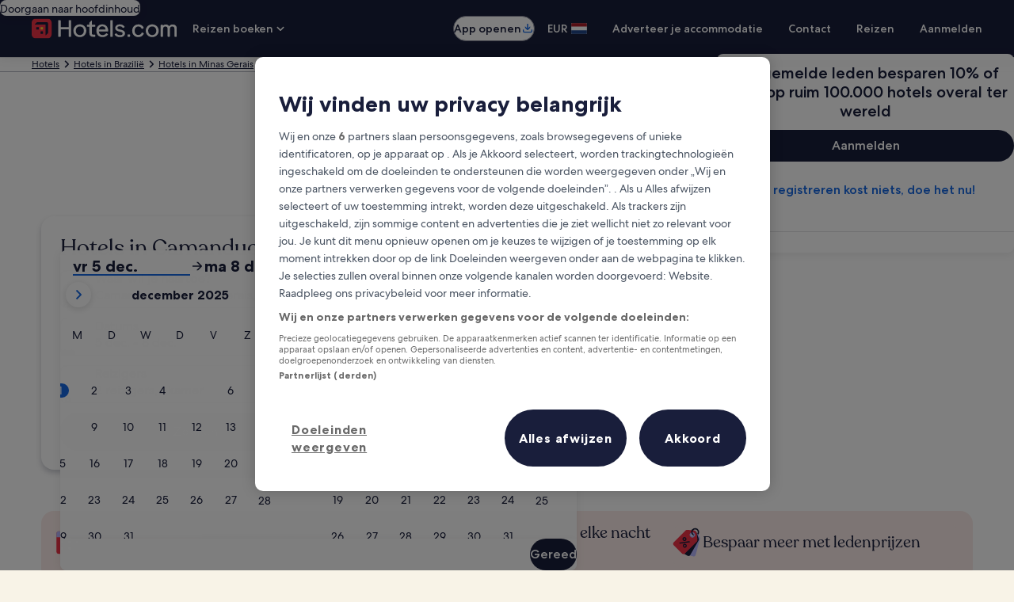

--- FILE ---
content_type: application/javascript
request_url: https://nl.hotels.com/ujZ54/TG/d0/ogxm/CqVnR7C/5rhuGJctNOVmLt/VAMtCnYIAg/XRMKdR/ViHE0
body_size: 167474
content:
(function(){if(typeof Array.prototype.entries!=='function'){Object.defineProperty(Array.prototype,'entries',{value:function(){var index=0;const array=this;return {next:function(){if(index<array.length){return {value:[index,array[index++]],done:false};}else{return {done:true};}},[Symbol.iterator]:function(){return this;}};},writable:true,configurable:true});}}());(function(){Z5();Qkv();Gnv();var cS=function(RY){var Sm=RY%4;if(Sm===2)Sm=3;var YS=42+Sm;var Z9;if(YS===42){Z9=function gb(UF,Dg){return UF*Dg;};}else if(YS===43){Z9=function RH(Oq,QO){return Oq+QO;};}else{Z9=function UV(Tm,Gm){return Tm-Gm;};}return Z9;};var hq=function FO(zV,fq){var Hm=FO;switch(zV){case jJ:{return parseInt(...fq);}break;case Gn:{Sb.KK=Jb[jU];QZ.call(this,bD,[eS1_xor_4_memo_array_init()]);return '';}break;}};var Il=function(){return [];};var PV=function(Dq,q9){return Dq>>>q9|Dq<<32-q9;};var SN=function KN(nq,BT){var BV=KN;while(nq!=jJ){switch(nq){case b4:{while(KF(mV,DY)){if(WV(N7[X7[I9]],OG[X7[nV]])&&TH(N7,Kl[X7[DY]])){if(VZ(Kl,Rl)){EN+=KN(UJ,[JT]);}return EN;}if(fl(N7[X7[I9]],OG[X7[nV]])){var Cg=GF[Kl[N7[DY]][DY]];var PH=KN.apply(null,[pn,[cN(JT,nO[Rm(nO.length,nV)]),N7[nV],Cg,kg,mV]]);EN+=PH;N7=N7[DY];mV-=Bg(J5,[PH]);}else if(fl(Kl[N7][X7[I9]],OG[X7[nV]])){var Cg=GF[Kl[N7][DY]];var PH=KN(pn,[cN(JT,nO[Rm(nO.length,nV)]),DY,Cg,t7(nV),mV]);EN+=PH;mV-=Bg(J5,[PH]);}else{EN+=KN(UJ,[JT]);JT+=Kl[N7];--mV;};++N7;}nq=dG;}break;case dG:{nq=jJ;return EN;}break;case Uk:{if(Dm(kU,pO.length)){do{var NV=dU(pO,kU);var zU=dU(p7.m3,VN++);jT+=KN(UJ,[lq(ET(hO(NV),zU),ET(hO(zU),NV))]);kU++;}while(Dm(kU,pO.length));}nq-=Ms;}break;case L4:{for(var hH=DY;Dm(hH,rS.length);++hH){gT()[rS[hH]]=t7(Rm(hH,fT))?function(){return Bg.apply(this,[S,arguments]);}:function(){var gY=rS[hH];return function(Rq,VM,cO){var N9=Pk(Rq,F9,cO);gT()[gY]=function(){return N9;};return N9;};}();}nq-=pv;}break;case zz:{nq=BJ;var AU=cN([],[]);BF=Rm(PY,nO[Rm(nO.length,nV)]);}break;case In:{if(Dm(Vg,dF[MS[DY]])){do{xM()[dF[Vg]]=t7(Rm(Vg,nV))?function(){Ob=[];KN.call(this,PG,[dF]);return '';}:function(){var LS=dF[Vg];var pY=xM()[LS];return function(NN,vm,VF,zT){if(fl(arguments.length,DY)){return pY;}var bO=QZ.apply(null,[F1,[NN,ZH,VF,zT]]);xM()[LS]=function(){return bO;};return bO;};}();++Vg;}while(Dm(Vg,dF[MS[DY]]));}nq=jJ;}break;case PG:{var dF=BT[W1];nq=In;var Vg=DY;}break;case L1:{nq-=XC;for(var EF=DY;Dm(EF,wZ.length);++EF){Xq()[wZ[EF]]=t7(Rm(EF,LZ))?function(){return Bg.apply(this,[n1,arguments]);}:function(){var dZ=wZ[EF];return function(f7,b7,PT){var Tl=MT(f7,hM,PT);Xq()[dZ]=function(){return Tl;};return Tl;};}();}}break;case An:{var VN=SU(Rm(k9,nO[Rm(nO.length,nV)]),RT);nq=Uk;var pO=dN[g7];var kU=DY;}break;case Z3:{nO.pop();nq=jJ;}break;case rn:{nq=L4;var rS=BT[W1];AT(rS[DY]);}break;case Ic:{var wZ=BT[W1];nq+=Bc;IM(wZ[DY]);}break;case mD:{return AU;}break;case SG:{if(Dm(wl,ZO[zH[DY]])){do{sb()[ZO[wl]]=t7(Rm(wl,tY))?function(){hZ=[];KN.call(this,rs,[ZO]);return '';}:function(){var ES=ZO[wl];var Qq=sb()[ES];return function(mY,qT,LT,bY){if(fl(arguments.length,DY)){return Qq;}var cq=QZ(MG,[mY,qT,LT,J7]);sb()[ES]=function(){return cq;};return cq;};}();++wl;}while(Dm(wl,ZO[zH[DY]]));}nq=jJ;}break;case AD:{QT=[UZ,kl(QN),Al,kl(xZ),lV,F9,kl(XF),fT,kl(bq),DY,qF,kl(tY),rT,QN,kl(QN),kl(I9),LY,Nb,kl(AZ),Nb,kl(LZ),nV,LY,kl(XF),LZ,kl(tY),kl(pN),lV,pF,kl(nV),Lq,kl(QN),tY,Lq,kl(GT),bq,rT,kl(I9),QN,zY,kl(tY),WY,[nV],kl(jm),WM,P9,kl(F9),LY,kl(tY),kl(zY),qF,kl(zY),kl(nV),kl(zY),hS,kl(zY),HN,kl(HN),tY,Lq,I9,F9,kl(Db),rT,kl(LZ),DY,nV,tY,nV,kl(AZ),AZ,kl(QN),Nb,DY,kl(TV),kl(I9),zY,I9,WY,fT,S7,kl(XF),kl(WY),TV,kl(I9),QN,kl(RM),RM,DY,kl(I9),kl(tY),kl(zY),AZ,kl(nV),kl(QN),RT,kl(LZ),kl(LY),QN,kq,DY,kl(HN),LZ,kl(zY),kl(pN),Hl,XF,F9,kl(nV),kl(fM),pM,pk,tY,kl(TY),I9,LZ,kl(jm),US,AZ,kl(LZ),nV,TV,kl(Gb),Db,AZ,tY,kl(TV),nV,XF,kl(XF),XF,kl(F9),Nb,nV,kl(TM),IN,kl(TV),nV,AZ,kl(m7),cY,qF,Lq,kl(zY),Lq,kl(I9),zY,I9,fT,DY,DY,pm,kl(TY),tY,LZ,kl(WY),fT,kl(AZ),LZ,kl(fT),AZ,kl(AZ),kl(bq),kl(fT),TY,I9,kl(fT),kl(I9),fT,WY,kl(XF),TY,kl(fT),kl(nV),kl(nV),LZ,kl(TY),kl(LY),LY,AZ,kl(WY),fT,kl(HN),I9,LZ,hF,nV,kl(nV),kl(Hl),I9,DY,I9,zY,kl(zY),XF,[DY],kl(IN),IN,kl(F9),tY,tY,kl(LY),LZ,LZ,kl(zY),kl(YT),TM,kl(LY),NM,kl(XF),F9,LZ,kl(TY),QN,kl(bq),P9,kl(fT),LZ,kl(LZ),LZ,LZ,kl(tY),kl(F9),kl(RT),cY,Db,kl(I9),nV,kl(LZ),kl(I9),kl(kq),jl,kl(LY),tY,Lq,I9,kl(WY),xZ,DY,kl(WY),kl(zY),kl(NM),LY,qM,kl(TN),Nb,QN,nV,kl(LZ),kl(FN),Ql,kl(WY),AZ,nV,kl(fT),kl(XF),TV,WY,Nb,XF,WY,kl(XF),kl(Lq),I9,kl(TY),qM,fT,kl(zY),kl(Lq),XF,kl(YT),AZ,I9,I9,TV,nV,kl(I9),[DY],kl(F9),XF];nq=jJ;}break;case Nk:{nq+=xK;var mV=BT[Uv];if(fl(typeof Kl,X7[fT])){Kl=Rl;}var EN=cN([],[]);JT=Rm(jN,nO[Rm(nO.length,nV)]);}break;case BJ:{nq+=xG;while(KF(H9,DY)){if(WV(Pm[nU[I9]],OG[nU[nV]])&&TH(Pm,Kq[nU[DY]])){if(VZ(Kq,dM)){AU+=KN(UJ,[BF]);}return AU;}if(fl(Pm[nU[I9]],OG[nU[nV]])){var B7=bm[Kq[Pm[DY]][DY]];var UN=KN(s3,[H9,Pm[nV],B7,t7(nV),ZH,cN(BF,nO[Rm(nO.length,nV)])]);AU+=UN;Pm=Pm[DY];H9-=Bg(D3,[UN]);}else if(fl(Kq[Pm][nU[I9]],OG[nU[nV]])){var B7=bm[Kq[Pm][DY]];var UN=KN(s3,[H9,DY,B7,kg,Hl,cN(BF,nO[Rm(nO.length,nV)])]);AU+=UN;H9-=Bg(D3,[UN]);}else{AU+=KN(UJ,[BF]);BF+=Kq[Pm];--H9;};++Pm;}}break;case rD:{for(var c9=DY;Dm(c9,Sq[WV(typeof gF()[nM(nV)],cN('',[][[]]))?gF()[nM(DY)].call(null,IN,rT,QA,Aj):gF()[nM(nV)].apply(null,[t7(t7([])),zS,sN,VH])]);c9=cN(c9,nV)){(function(){var OI=Sq[c9];nO.push(SL);var lA=Dm(c9,KB);var SR=lA?gT()[Ef(DY)](NM,t7(nV),K4):gF()[nM(I9)].apply(null,[qw,Lq,LZ,gQ]);var E2=lA?OG[Xq()[Ad(DY)].call(null,TV,tA,I5)]:OG[gT()[Ef(I9)].apply(null,[hF,Jr,m8])];var LA=cN(SR,OI);UC[LA]=function(){var Yj=E2(qj(OI));UC[LA]=function(){return Yj;};return Yj;};nO.pop();}());}nq-=R3;}break;case n1:{return [[kl(LY),AZ,kl(F9),Lq,kl(nV)],[kl(F9),Lq,kl(nV)],[]];}break;case XW:{while(Dm(vt,WQ[nU[DY]])){KR()[WQ[vt]]=t7(Rm(vt,WY))?function(){dM=[];KN.call(this,VG,[WQ]);return '';}:function(){var Kd=WQ[vt];var L0=KR()[Kd];return function(Xd,vE,T2,O2,Pt,Cw){if(fl(arguments.length,DY)){return L0;}var EB=KN(s3,[Xd,vE,hw,qM,Od,Cw]);KR()[Kd]=function(){return EB;};return EB;};}();++vt;}nq=jJ;}break;case sz:{nq=jJ;return [zp,tY,kl(tY),[nV],kl(GI),hw,TV,kl(rf),tp,F9,Lq,kl(XF),kl(WY),fT,NM,kl(b0),GI,fT,kl(zY),DY,kl(LZ),LZ,kl(zY),DY,XF,kl(F9),Nb,nV,kl(ZH),TV,AZ,kl(F9),tY,kl(jl),TM,kl(zY),XF,I9,kl(fT),LZ,kl(AZ),[fT],kl(pk),QN,AZ,kl(QN),cY,NM,kl(NM),kl(tp),pM,[LZ],kl(Mx),hM,LZ,kl(jm),Nb,kl(Nb),Zd,tY,fT,kl(GI),Nx,I9,kl(QN),QN,kl(zY),kl(m7),P9,pM,kl(fT),HN,kl(WY),kl(TY),XF,nV,kl(EA),TM,kl(I9),kl(qF),HN,LZ,kl(pk),AZ,qF,WY,kl(S7),TY,nV,F9,kl(I9),kl(pF),Hl,kl(nV),kl(LZ),kl(I9),kl(qF),[fT],nV,kl(AZ),AZ,nV,kl(I9),kl(I9),QN,kl(jl),pF,kl(nV),Lq,kl(QN),AZ,kl(WY),HN,kl(LZ),kl(tY),F9,kl(AZ),[DY],AZ,kl(WY),kl(I9),kl(LY),I9,LY,kl(RM),rT,nV,HN,kl(lV),ZH,kl(WY),LY,I9,kl(Nb),fT,kl(WY),AZ,kl(YT),[WY],TY,nV,kl(AZ),qF,fT,kl(LZ),zY,kl(TV),kl(HN),kl(zY),kl(I9),kl(TY),XF,kl(jl),TN,kl(I9),tY,Lq,kl(pM),ZH,AZ,kl(AZ),kl(bq),kl(QN),Nb,DY,WY,kl(HN),fT,kl(TY),kl(nV),kl(fT),kl(Lq),EA,kl(NM),F9,HN,kl(tY),Al,DY,DY,Od,kl(kq),F9,kl(QN),[nV],qF,kl(nV),kl(HN),fT,kl(I9),TY,kl(fT),kl(LY),[DY],kl(AZ),nV,ZH,kl(RT),kl(LZ),kl(I9),QN,kl(xZ),hS,kl(zY),HN,kl(HN),tY,Lq,kl(Db),tR,kl(pM),n2,kl(TY),LZ,kl(TV),F9,HN,kl(bq),S7,qF,nV,kl(F9),kl(YT),WM,DY,kl(fT),fT,kl(zY),Nb,kl(lV),P9,kl(tY),XF,kl(NM),AZ,kl(QN),kl(LY),n2,kl(WY),kl(Lq),tY,kl(Nb),LY,I9,kl(I9),kl(fT),kl(F9),tY,kl(TV),nV,kl(nV),kl(F9),S7,kl(WY),zY,kl(HN),tY,kl(XF),[DY],kl(nV),kl(EA),[LZ],I9,LZ,TV,kl(Ql),[WY],TV,Lq,kl(nV),kl(hF),QN,P9,LY,kl(F9),XF,kl(LY),kl(TY),TY];}break;case bD:{nq=jJ;bm=[[nV,TV,kl(zY)],[XF,kl(LY),AZ,kl(LZ),fT],[],[AZ,kl(F9),Lq,kl(nV)],[NM,WY,kl(HN)],[pk,tY,kl(TY)]];}break;case VG:{var WQ=BT[W1];nq=XW;var vt=DY;}break;case c5:{return [kl(I9),kl(fT),nV,kl(I9),kl(XF),DY,QN,kl(RM),lV,DY,TY,kl(XF),TY,DY,kl(NM),F9,tY,kl(S7),TY,kl(LZ),F9,F9,WY,kl(HN),kl(zY),kl(nV),kl(QN),tY,kl(TY),LZ,LZ,TV,kl(zY),kl(nV),kl(qF),Nb,kl(HN),kl(Lq),kl(nV),n2,kl(XF),kl(XF),[DY],XF,kl(HN),kl(Nb),kl(fT),LZ,LZ,I9,F9,kl(tR),pF,kl(nV),DY,kl(tY),kl(I9),LY,kl(F9),Lq,kl(nV),LZ,kl(AZ),TV,kl(fT),TV,kl(F9),kl(n2),kg,kl(QN),AZ,kl(qF),kl(TM),kl(TY),qF,kl(n2),pN,AZ,kl(HN),kl(zY),tY,kl(XF),TY,kl(US),tY,pF,kl(tY),kl(QA),kl(qF),S7,nV,kl(LY),TN,Ql,kl(fT),kl(hF),Nb,kl(I9),I9,fT,kl(NM),S7,HN,I9,kl(TV),DY,TV,kl(TV),DY,kl(S7),hS,Lq,zY,kl(UZ),kl(F9),XF,kl(qF),kl(IN),RM,DY,kl(I9),fM,kl(LZ),kl(QN),kl(m7),TV,tY,kl(fT),tY,LZ,kl(bR),YT,AZ,[DY],kl(XF),RM,TY,kl(qF),kl(TN),EA,kl(TY),tY,Lq,kl(bR),DY,I9,tY,LZ,kl(Ql),QN,tY,kl(TV),F9,fT,Ql,fT,kl(I9),kl(pN),pM,kl(qF),I9,kl(TN),US,AZ,kl(WY),Nb,kl(Nb),XF,TV,kl(F9),kl(nV),kl(WY),pF,DY,kl(WY),kl(zp),AZ,qF,WY,kl(S7),TY,nV,tY,LZ,kl(lV),AZ,[DY],LZ,I9,LZ,kl(nV),kl(nV),QN,kl(LY),LZ,kl(TN),tR,kl(Db),zp,QN,kl(bq),LY,LY,kl(LY),qF,Lq,kl(Db),xZ,kl(zY),DY,EA,kl(TY),zY,kl(zY),tY,kl(LZ),qF,kl(HN),kl(TY),RT,kl(zY),tY,kl(LZ),kl(LY),QN,DY,kl(F9),kl(nV),kl(HN),HN,kl(nV),kl(TY),RM,kl(QN),DY,kl(nV),XF,fT,DY,EA,kl(nV),kl(LZ),kl(qF),qF,kl(I9),fT,kl(WY),kl(zY),QN,kl(QN),kl(LZ),kl(lV),lV,HN,kl(Nb),XF,kl(xZ),zp,Nb,kl(TY),kl(nV),I9,nV,nV,HN,kl(TY),tY,LZ,kl(WY),fT,kl(Nx),ZH,AZ,kl(AZ)];}break;case pn:{var jN=BT[W1];var N7=BT[J5];var Kl=BT[hk];nq=Nk;var PR=BT[D3];}break;case WD:{nq=jJ;Q0=[[tY,kl(TV),nV,XF,kl(XF),XF],[],[],[],[]];}break;case UJ:{var Dh=BT[W1];nq-=wc;if(Wh(Dh,BW)){return OG[xt[I9]][xt[nV]](Dh);}else{Dh-=OD;return OG[xt[I9]][xt[nV]][xt[DY]](null,[cN(Ex(Dh,TV),ks),cN(SU(Dh,jW),Ss)]);}}break;case rs:{var ZO=BT[W1];nq=SG;var wl=DY;}break;case wz:{return jT;}break;case TC:{nq-=Dc;return nO.pop(),Bb=vr,Bb;}break;case Q1:{var tt=QZ(rs,[]);var Tw=vQ?OG[fl(typeof gT()[Ef(I9)],cN('',[][[]]))?gT()[Ef(fT)](kQ,Lx,WA):gT()[Ef(I9)].apply(null,[hF,Zd,Td])]:OG[Xq()[Ad(DY)](TV,hF,zd)];nq+=P8;for(var NL=DY;Dm(NL,MB[gF()[nM(DY)].call(null,kg,rT,t7([]),dv)]);NL=cN(NL,nV)){vr[gF()[nM(WY)](jm,Cj,pm,sB)](Tw(tt(MB[NL])));}var Bb;}break;case jv:{var Sq=BT[W1];nq+=I8;var KB=BT[J5];nO.push(Yh);var qj=QZ(rs,[]);}break;case s3:{var H9=BT[W1];var Pm=BT[J5];var Kq=BT[hk];var Tr=BT[D3];var dL=BT[Uv];var PY=BT[bD];nq+=lG;if(fl(typeof Kq,nU[fT])){Kq=dM;}}break;case ZW:{var MB=BT[W1];nq=Q1;var vQ=BT[J5];nO.push(ZQ);var vr=[];}break;case d5:{var rR=BT[W1];var k9=BT[J5];nq-=mK;var g7=BT[hk];var jT=cN([],[]);}break;case Ec:{var ER=BT[W1];p7=function(Yx,LL,Rf){return KN.apply(this,[d5,arguments]);};nq=jJ;return Oj(ER);}break;}}};var TH=function(ZL,Z2){return ZL>=Z2;};var TL=function(cQ,Pf){return cQ*Pf;};var bA=function(){return ["\x6c\x65\x6e\x67\x74\x68","\x41\x72\x72\x61\x79","\x63\x6f\x6e\x73\x74\x72\x75\x63\x74\x6f\x72","\x6e\x75\x6d\x62\x65\x72"];};var Rp=function(IR){var kt=1;var nE=[];var Ch=OG["Math"]["sqrt"](IR);while(kt<=Ch&&nE["length"]<6){if(IR%kt===0){if(IR/kt===kt){nE["push"](kt);}else{nE["push"](kt,IR/kt);}}kt=kt+1;}return nE;};var IL=function(Rh){var n0=0;for(var dA=0;dA<Rh["length"];dA++){n0=n0+Rh["charCodeAt"](dA);}return n0;};var UL=function Fh(g2,hA){'use strict';var Nw=Fh;switch(g2){case s3:{var nQ=hA[W1];nO.push(lx);var Pj;return Pj=nQ&&VZ(B2()[sL(Nb)](t7([]),Xs,jl),typeof OG[gB()[Z0(QN)](Jn,Mx)])&&fl(nQ[Xq()[Ad(WY)](Mx,kq,tC)],OG[gB()[Z0(QN)](Jn,Mx)])&&WV(nQ,OG[gB()[Z0(QN)].apply(null,[Jn,Mx])][Xq()[Ad(I9)].call(null,Gd,AZ,r4)])?Xq()[Ad(ZH)](LZ,pm,cC):typeof nQ,nO.pop(),Pj;}break;case Pz:{var Zw=hA[W1];return typeof Zw;}break;case tJ:{var Iw=hA[W1];var XL=hA[J5];var St=hA[hk];nO.push(FL);Iw[XL]=St[B2()[sL(F9)](Lq,dn,RA)];nO.pop();}break;case Fz:{var hf=hA[W1];var Xt=hA[J5];var Gh=hA[hk];return hf[Xt]=Gh;}break;case F1:{var wI=hA[W1];var BI=hA[J5];var zA=hA[hk];nO.push(IB);try{var tr=nO.length;var Gw=t7(J5);var dR;return dR=Bg(H3,[B2()[sL(UZ)](Od,Yc,hF),Xq()[Ad(zp)](IN,At,Q5),gB()[Z0(Nx)].call(null,R,AQ),wI.call(BI,zA)]),nO.pop(),dR;}catch(Ed){nO.splice(Rm(tr,nV),Infinity,IB);var Gp;return Gp=Bg(H3,[fl(typeof B2()[sL(S7)],'undefined')?B2()[sL(TV)](t7({}),pr,Rt):B2()[sL(UZ)](sj,Yc,hF),fl(typeof gF()[nM(RT)],cN([],[][[]]))?gF()[nM(nV)](RM,RR,qw,Yf):gF()[nM(YT)](DI,wA,bR,gc),gB()[Z0(Nx)](R,AQ),Ed]),nO.pop(),Gp;}nO.pop();}break;case I1:{return this;}break;case VG:{var Dr=hA[W1];var wp;nO.push(Vp);return wp=Bg(H3,[WV(typeof gB()[Z0(IN)],cN('',[][[]]))?gB()[Z0(jl)].apply(null,[QW,QA]):gB()[Z0(LY)](ZR,RM),Dr]),nO.pop(),wp;}break;case L8:{return this;}break;case bG:{return this;}break;case UJ:{var kA;nO.push(hS);return kA=gF()[nM(hS)](DY,GT,jI,bh),nO.pop(),kA;}break;case BK:{var pA=hA[W1];nO.push(fp);var OE=OG[WV(typeof gT()[Ef(pm)],cN([],[][[]]))?gT()[Ef(HN)](RM,t7(t7({})),tw):gT()[Ef(fT)](db,t7(t7(DY)),Sh)](pA);var Mj=[];for(var tL in OE)Mj[gF()[nM(WY)](AZ,Cj,tA,mr)](tL);Mj[Xq()[Ad(hS)](kg,pF,nw)]();var Xf;return Xf=function JR(){nO.push(mx);for(;Mj[gF()[nM(DY)].apply(null,[zR,rT,Od,qc])];){var vL=Mj[gT()[Ef(hS)].apply(null,[At,t7(nV),wD])]();if(rw(vL,OE)){var Md;return JR[B2()[sL(F9)](Jd,jh,RA)]=vL,JR[gB()[Z0(Db)].apply(null,[OQ,xZ])]=t7(nV),nO.pop(),Md=JR,Md;}}JR[gB()[Z0(Db)](OQ,xZ)]=t7(DY);var rA;return nO.pop(),rA=JR,rA;},nO.pop(),Xf;}break;case AD:{nO.push(HL);this[gB()[Z0(Db)].call(null,OJ,xZ)]=t7(UC[gB()[Z0(bI)](Kr,FN)]());var Cf=this[gT()[Ef(lV)].apply(null,[Qr,WY,Wn])][DY][gT()[Ef(bq)](xw,Df,n3)];if(fl(gF()[nM(YT)](Jr,wA,P9,g5),Cf[B2()[sL(UZ)](Jd,Pv,hF)]))throw Cf[WV(typeof gB()[Z0(pM)],'undefined')?gB()[Z0(Nx)](cD,AQ):gB()[Z0(LY)].call(null,P0,xZ)];var HQ;return HQ=this[gB()[Z0(Mx)](nC,PL)],nO.pop(),HQ;}break;case bc:{var vB=hA[W1];nO.push(mf);var FB;return FB=vB&&VZ(WV(typeof B2()[sL(KA)],cN('',[][[]]))?B2()[sL(Nb)](t7(t7({})),E5,jl):B2()[sL(TV)](QA,Tt,Xp),typeof OG[fl(typeof gB()[Z0(cw)],cN('',[][[]]))?gB()[Z0(LY)](Ip,Bh):gB()[Z0(QN)](EY,Mx)])&&fl(vB[Xq()[Ad(WY)](Mx,TQ,gM)],OG[gB()[Z0(QN)].call(null,EY,Mx)])&&WV(vB,OG[WV(typeof gB()[Z0(At)],cN([],[][[]]))?gB()[Z0(QN)].call(null,EY,Mx):gB()[Z0(LY)].call(null,Gb,KE)][Xq()[Ad(I9)].apply(null,[Gd,kq,lF])])?Xq()[Ad(ZH)](LZ,LZ,pU):typeof vB,nO.pop(),FB;}break;case MG:{var Ht=hA[W1];return typeof Ht;}break;case Gn:{var gI=hA[W1];var NE=hA[J5];var J2=hA[hk];nO.push(vf);gI[NE]=J2[B2()[sL(F9)].apply(null,[qw,Bd,RA])];nO.pop();}break;case vG:{var sd=hA[W1];var AR=hA[J5];var dI=hA[hk];return sd[AR]=dI;}break;case L3:{var bf=hA[W1];var kw=hA[J5];var zE=hA[hk];nO.push(hB);try{var nx=nO.length;var VB=t7(t7(W1));var Sw;return Sw=Bg(H3,[fl(typeof B2()[sL(DR)],cN([],[][[]]))?B2()[sL(TV)](DR,BA,pR):B2()[sL(UZ)](TQ,S4,hF),Xq()[Ad(zp)].apply(null,[IN,t7(nV),gH]),gB()[Z0(Nx)](gt,AQ),bf.call(kw,zE)]),nO.pop(),Sw;}catch(Th){nO.splice(Rm(nx,nV),Infinity,hB);var sw;return sw=Bg(H3,[B2()[sL(UZ)](TV,S4,hF),gF()[nM(YT)].apply(null,[n2,wA,bR,PQ]),gB()[Z0(Nx)].apply(null,[gt,AQ]),Th]),nO.pop(),sw;}nO.pop();}break;case EG:{return this;}break;}};var SU=function(Tp,XR){return Tp%XR;};var Cx=function(){return QZ.apply(this,[jJ,arguments]);};var dU=function(Rr,IA){return Rr[xt[fT]](IA);};var mE=function(c0){return void c0;};var pL=function sR(nI,xj){'use strict';var KQ=sR;switch(nI){case BK:{var vj=xj[W1];nO.push(Mw);var zQ=B2()[sL(hw)](bq,OM,tR);var Tj=B2()[sL(hw)].call(null,qF,OM,tR);if(vj[Xq()[Ad(tY)](Nx,bI,QW)]){var Hj=vj[WV(typeof Xq()[Ad(Gb)],'undefined')?Xq()[Ad(tY)](Nx,tp,QW):Xq()[Ad(LZ)](ft,LY,Ej)][WV(typeof Xq()[Ad(tY)],cN('',[][[]]))?Xq()[Ad(pj)](Cj,tY,Fq):Xq()[Ad(LZ)].apply(null,[ph,jl,qw])](gB()[Z0(J7)](lS,qR));var kd=Hj[KR()[bw(Nb)](TV,cB,fM,kq,AZ,gH)](Xq()[Ad(Df)](WM,t7(t7({})),lO));if(kd){var Nd=kd[Xq()[Ad(DR)].apply(null,[qF,XF,vO])](gB()[Z0(tA)].apply(null,[rV,Gb]));if(Nd){zQ=kd[gT()[Ef(jm)].call(null,zR,b0,DZ)](Nd[gB()[Z0(fr)](MY,m2)]);Tj=kd[gT()[Ef(jm)].call(null,zR,Jd,DZ)](Nd[sb()[wx(NM)].apply(null,[cY,YT,g9,Jd])]);}}}var Ww;return Ww=Bg(H3,[DE()[DA(S7)].call(null,NZ,Uw,hw,tA,F9),zQ,gT()[Ef(Gb)].call(null,zp,Lq,NO),Tj]),nO.pop(),Ww;}break;case Wc:{var Sj=xj[W1];var Ep;nO.push(z0);return Ep=t7(t7(Sj[WV(typeof Xq()[Ad(Ql)],cN('',[][[]]))?Xq()[Ad(Nx)].apply(null,[Mr,WY,JV]):Xq()[Ad(LZ)](kQ,pF,VH)]))&&t7(t7(Sj[Xq()[Ad(Nx)](Mr,Od,JV)][gF()[nM(Cp)](sj,WM,FN,YR)]))&&Sj[Xq()[Ad(Nx)].call(null,Mr,DR,JV)][gF()[nM(Cp)].apply(null,[Jd,WM,hM,YR])][DY]&&fl(Sj[Xq()[Ad(Nx)](Mr,Rx,JV)][gF()[nM(Cp)](kq,WM,t7(nV),YR)][DY][Xq()[Ad(IN)].apply(null,[Hl,DI,nb])](),gB()[Z0(gr)](Um,hF))?gB()[Z0(I9)].apply(null,[ng,hB]):gF()[nM(zY)].apply(null,[m7,Hl,ZH,JV]),nO.pop(),Ep;}break;case ck:{var rj=xj[W1];nO.push(FR);var f0=rj[Xq()[Ad(Nx)](Mr,At,xQ)][gT()[Ef(kg)].call(null,W0,Ql,KZ)];if(f0){var ML=f0[fl(typeof Xq()[Ad(TQ)],'undefined')?Xq()[Ad(LZ)](mI,YT,FQ):Xq()[Ad(IN)](Hl,Jd,M0)]();var Aw;return nO.pop(),Aw=ML,Aw;}else{var zj;return zj=fl(typeof gF()[nM(n2)],cN('',[][[]]))?gF()[nM(nV)](ZH,mp,Al,qw):gF()[nM(pN)].apply(null,[RM,QA,fM,CI]),nO.pop(),zj;}nO.pop();}break;case Uv:{nO.push(gd);throw new (OG[B2()[sL(AZ)].apply(null,[GT,Om,FA])])(gF()[nM(b0)].apply(null,[nV,bI,Lq,vV]));}break;case Mc:{var ZA=xj[W1];nO.push(xA);if(WV(typeof OG[WV(typeof gB()[Z0(hS)],cN('',[][[]]))?gB()[Z0(QN)].apply(null,[Ap,Mx]):gB()[Z0(LY)].apply(null,[MA,Hr])],WV(typeof gB()[Z0(fM)],cN([],[][[]]))?gB()[Z0(S7)].apply(null,[vp,kg]):gB()[Z0(LY)](nB,W0))&&lj(ZA[OG[gB()[Z0(QN)](Ap,Mx)][KR()[bw(TV)](HN,hb,qw,qF,TY,GR)]],null)||lj(ZA[gB()[Z0(pF)](lE,gx)],null)){var Rw;return Rw=OG[fl(typeof gB()[Z0(F9)],'undefined')?gB()[Z0(LY)].call(null,DR,tp):gB()[Z0(F9)](Ej,Uw)][DE()[DA(QN)](F2,TN,pk,Nb,WY)](ZA),nO.pop(),Rw;}nO.pop();}break;case Gn:{var Fj=xj[W1];var st=xj[J5];nO.push(rB);if(VZ(st,null)||KF(st,Fj[gF()[nM(DY)](qF,rT,t7([]),QM)]))st=Fj[gF()[nM(DY)](Cp,rT,t7(t7([])),QM)];for(var YL=DY,hr=new (OG[gB()[Z0(F9)](LM,Uw)])(st);Dm(YL,st);YL++)hr[YL]=Fj[YL];var sE;return nO.pop(),sE=hr,sE;}break;case MD:{var ME=xj[W1];nO.push(WL);var SI=WV(typeof gB()[Z0(pF)],cN([],[][[]]))?gB()[Z0(Lq)](bK,qw):gB()[Z0(LY)](Qb,xB);var Ox=gB()[Z0(Lq)](bK,qw);var RL=Xq()[Ad(J7)].apply(null,[xw,QN,Lt]);var lf=[];try{var DB=nO.length;var Dd=t7([]);try{SI=ME[Sp()[Id(Nb)].call(null,kq,XF,CI,Lq,TV,qM)];}catch(CL){nO.splice(Rm(DB,nV),Infinity,WL);if(CL[Xq()[Ad(QN)](Ql,kg,CU)][DE()[DA(LY)].apply(null,[wt,np,bq,DY,HN])](RL)){SI=gB()[Z0(C0)](nC,m7);}}var bx=OG[gT()[Ef(zY)](jQ,Zd,BO)][gF()[nM(pM)].call(null,sj,S7,HN,Dp)](TL(OG[gT()[Ef(zY)](jQ,tp,BO)][fl(typeof Xq()[Ad(tQ)],cN([],[][[]]))?Xq()[Ad(LZ)](gp,UZ,KE):Xq()[Ad(TM)](XF,UZ,lr)](),H2[YT]))[Xq()[Ad(IN)](Hl,RT,Tb)]();ME[WV(typeof Sp()[Id(nV)],'undefined')?Sp()[Id(Nb)](gr,t7(t7([])),CI,Lq,kq,qM):Sp()[Id(zY)].call(null,nV,J7,kI,rB,Hl,FI)]=bx;Ox=WV(ME[WV(typeof Sp()[Id(DY)],cN(gB()[Z0(Lq)].call(null,bK,qw),[][[]]))?Sp()[Id(Nb)](t7(nV),pN,CI,Lq,hM,qM):Sp()[Id(zY)](t7({}),Lq,pB,AQ,Ql,jx)],bx);lf=[Bg(H3,[Xq()[Ad(qF)].apply(null,[tp,WY,IS]),SI]),Bg(H3,[WV(typeof gB()[Z0(pj)],cN([],[][[]]))?gB()[Z0(DY)].apply(null,[p0,pm]):gB()[Z0(LY)].apply(null,[fb,NA]),ET(Ox,nV)[Xq()[Ad(IN)](Hl,Gd,Tb)]()])];var RI;return nO.pop(),RI=lf,RI;}catch(x0){nO.splice(Rm(DB,nV),Infinity,WL);lf=[Bg(H3,[fl(typeof Xq()[Ad(TV)],'undefined')?Xq()[Ad(LZ)](VQ,Df,LZ):Xq()[Ad(qF)].apply(null,[tp,cY,IS]),SI]),Bg(H3,[WV(typeof gB()[Z0(jl)],cN('',[][[]]))?gB()[Z0(DY)](p0,pm):gB()[Z0(LY)](zS,mw),Ox])];}var C2;return nO.pop(),C2=lf,C2;}break;case jJ:{var JE=xj[W1];nO.push(nL);var HI=gF()[nM(pN)](jI,QA,RT,Zx);var qQ=gF()[nM(pN)](b0,QA,tR,Zx);var fL=new (OG[xM()[Vx(F9)].call(null,Wx,kg,Lj,Lq)])(new (OG[xM()[Vx(F9)](Wx,S7,Lj,Lq)])(B2()[sL(pm)](rT,d0,QB)));try{var Ft=nO.length;var nt=t7(t7(W1));if(t7(t7(OG[B2()[sL(zY)].apply(null,[Ql,VT,LZ])][gT()[Ef(HN)](RM,zY,HA)]))&&t7(t7(OG[B2()[sL(zY)].apply(null,[t7(DY),VT,LZ])][gT()[Ef(HN)](RM,Od,HA)][gF()[nM(TQ)].apply(null,[pp,LY,Rx,Zh])]))){var Wj=OG[gT()[Ef(HN)].apply(null,[RM,Hl,HA])][gF()[nM(TQ)](t7(t7(nV)),LY,Mx,Zh)](OG[gB()[Z0(QB)](wf,Qr)][Xq()[Ad(I9)].apply(null,[Gd,Od,qL])],B2()[sL(At)](pF,pI,cp));if(Wj){HI=fL[WV(typeof B2()[sL(pj)],'undefined')?B2()[sL(Lx)](qM,p2,qM):B2()[sL(TV)](Zd,cf,BR)](Wj[Xq()[Ad(qF)](tp,Nx,IZ)][Xq()[Ad(IN)].call(null,Hl,qw,FL)]());}}qQ=WV(OG[B2()[sL(zY)](t7(t7({})),VT,LZ)],JE);}catch(hh){nO.splice(Rm(Ft,nV),Infinity,nL);HI=gT()[Ef(hM)](Lx,FN,PQ);qQ=gT()[Ef(hM)](Lx,rf,PQ);}var fQ=cN(HI,cL(qQ,nV))[WV(typeof Xq()[Ad(Od)],'undefined')?Xq()[Ad(IN)](Hl,RT,FL):Xq()[Ad(LZ)](Gf,jI,hS)]();var Hf;return nO.pop(),Hf=fQ,Hf;}break;case sz:{nO.push(dr);var E0=OG[gT()[Ef(HN)].apply(null,[RM,Al,sg])][gT()[Ef(Df)](GT,RT,sQ)]?OG[fl(typeof gT()[Ef(jI)],'undefined')?gT()[Ef(fT)].call(null,QR,KA,D0):gT()[Ef(HN)](RM,t7(nV),sg)][fl(typeof Xq()[Ad(DR)],cN('',[][[]]))?Xq()[Ad(LZ)].call(null,Vf,t7(t7(DY)),OB):Xq()[Ad(TN)](g0,Gb,Hb)](OG[gT()[Ef(HN)](RM,lV,sg)][gT()[Ef(Df)].call(null,GT,hS,sQ)](OG[Xq()[Ad(Nx)](Mr,qF,GQ)]))[gB()[Z0(NM)].apply(null,[p9,LB])](gT()[Ef(Rx)].call(null,k2,AZ,KH)):gB()[Z0(Lq)].apply(null,[mF,qw]);var fd;return nO.pop(),fd=E0,fd;}break;case Hs:{nO.push(cx);var rh=gF()[nM(pN)](pF,QA,TM,Ih);try{var Hx=nO.length;var sx=t7(J5);if(OG[Xq()[Ad(Nx)](Mr,Cp,EQ)]&&OG[Xq()[Ad(Nx)].apply(null,[Mr,t7({}),EQ])][gB()[Z0(jU)].call(null,BH,IN)]&&OG[WV(typeof Xq()[Ad(mt)],'undefined')?Xq()[Ad(Nx)](Mr,t7([]),EQ):Xq()[Ad(LZ)](IB,rf,VR)][gB()[Z0(jU)].apply(null,[BH,IN])][fl(typeof gT()[Ef(mt)],'undefined')?gT()[Ef(fT)](WB,J7,dh):gT()[Ef(DR)].call(null,GI,J7,nZ)]){var Hh=OG[Xq()[Ad(Nx)](Mr,t7(t7({})),EQ)][gB()[Z0(jU)](BH,IN)][gT()[Ef(DR)](GI,t7([]),nZ)][Xq()[Ad(IN)](Hl,qM,Cq)]();var Kw;return nO.pop(),Kw=Hh,Kw;}else{var md;return nO.pop(),md=rh,md;}}catch(CA){nO.splice(Rm(Hx,nV),Infinity,cx);var Vj;return nO.pop(),Vj=rh,Vj;}nO.pop();}break;case n1:{nO.push(GE);var kR=gF()[nM(pN)](At,QA,GI,JA);try{var M2=nO.length;var Ix=t7(J5);if(OG[Xq()[Ad(Nx)](Mr,b0,Jp)][gF()[nM(Cp)](I9,WM,fT,TI)]&&OG[fl(typeof Xq()[Ad(S7)],cN([],[][[]]))?Xq()[Ad(LZ)].apply(null,[Ab,TQ,ww]):Xq()[Ad(Nx)](Mr,Lx,Jp)][gF()[nM(Cp)].call(null,t7({}),WM,t7(t7([])),TI)][DY]&&OG[Xq()[Ad(Nx)](Mr,bq,Jp)][gF()[nM(Cp)](jl,WM,t7([]),TI)][DY][DY]&&OG[Xq()[Ad(Nx)].call(null,Mr,NM,Jp)][gF()[nM(Cp)](hM,WM,t7(t7(nV)),TI)][DY][DY][KR()[bw(EA)].apply(null,[XF,fh,NM,Lq,TY,N0])]){var cE=fl(OG[Xq()[Ad(Nx)](Mr,TY,Jp)][gF()[nM(Cp)].apply(null,[qw,WM,ZH,TI])][DY][DY][KR()[bw(EA)](XF,fh,DR,Gd,TQ,N0)],OG[Xq()[Ad(Nx)](Mr,t7(DY),Jp)][gF()[nM(Cp)](t7({}),WM,tp,TI)][DY]);var dw=cE?fl(typeof gB()[Z0(jU)],cN('',[][[]]))?gB()[Z0(LY)].call(null,Q2,m2):gB()[Z0(I9)](RB,hB):gF()[nM(zY)](Db,Hl,pF,Jp);var w0;return nO.pop(),w0=dw,w0;}else{var Y0;return nO.pop(),Y0=kR,Y0;}}catch(Xb){nO.splice(Rm(M2,nV),Infinity,GE);var pQ;return nO.pop(),pQ=kR,pQ;}nO.pop();}break;case bD:{nO.push(VL);var Sr=WV(typeof gF()[nM(IN)],'undefined')?gF()[nM(pN)].call(null,qM,QA,pj,B0):gF()[nM(nV)].call(null,LY,Vt,t7(t7(DY)),vx);if(OG[fl(typeof Xq()[Ad(gr)],cN('',[][[]]))?Xq()[Ad(LZ)](vI,fT,PA):Xq()[Ad(Nx)](Mr,Od,Qm)]&&OG[Xq()[Ad(Nx)].call(null,Mr,RT,Qm)][gF()[nM(Cp)](cY,WM,t7(t7(nV)),kL)]&&OG[Xq()[Ad(Nx)](Mr,US,Qm)][gF()[nM(Cp)].apply(null,[Db,WM,IN,kL])][WV(typeof Xq()[Ad(At)],'undefined')?Xq()[Ad(pp)](nV,RM,BN):Xq()[Ad(LZ)].call(null,lw,Rx,Lf)]){var sI=OG[Xq()[Ad(Nx)](Mr,t7({}),Qm)][gF()[nM(Cp)].apply(null,[hS,WM,Rx,kL])][Xq()[Ad(pp)].apply(null,[nV,t7(t7([])),BN])];try{var zw=nO.length;var Bp=t7(J5);var J0=OG[fl(typeof gT()[Ef(F9)],cN([],[][[]]))?gT()[Ef(fT)].call(null,k0,t7(t7(DY)),Pp):gT()[Ef(zY)](jQ,t7(DY),MY)][gF()[nM(pM)](tp,S7,n2,Wd)](TL(OG[gT()[Ef(zY)].apply(null,[jQ,jI,MY])][Xq()[Ad(TM)].call(null,XF,t7([]),KI)](),H2[YT]))[Xq()[Ad(IN)].call(null,Hl,LZ,Kb)]();OG[Xq()[Ad(Nx)].call(null,Mr,Rx,Qm)][gF()[nM(Cp)](Hl,WM,bq,kL)][WV(typeof Xq()[Ad(gr)],cN('',[][[]]))?Xq()[Ad(pp)](nV,hF,BN):Xq()[Ad(LZ)](xf,t7(t7(DY)),ph)]=J0;var fx=fl(OG[fl(typeof Xq()[Ad(tp)],'undefined')?Xq()[Ad(LZ)](YQ,bI,GR):Xq()[Ad(Nx)](Mr,lV,Qm)][gF()[nM(Cp)](t7(nV),WM,t7(nV),kL)][Xq()[Ad(pp)](nV,RM,BN)],J0);var gA=fx?fl(typeof gB()[Z0(Mx)],'undefined')?gB()[Z0(LY)](Bx,Od):gB()[Z0(I9)](Wl,hB):WV(typeof gF()[nM(GT)],cN('',[][[]]))?gF()[nM(zY)](Jr,Hl,hM,Qm):gF()[nM(nV)].apply(null,[pN,VA,zR,Wt]);OG[Xq()[Ad(Nx)](Mr,tp,Qm)][gF()[nM(Cp)](bR,WM,t7(t7(nV)),kL)][Xq()[Ad(pp)](nV,TM,BN)]=sI;var qh;return nO.pop(),qh=gA,qh;}catch(bQ){nO.splice(Rm(zw,nV),Infinity,VL);if(WV(OG[Xq()[Ad(Nx)].call(null,Mr,t7([]),Qm)][fl(typeof gF()[nM(pk)],cN([],[][[]]))?gF()[nM(nV)].apply(null,[WM,qA,fr,jp]):gF()[nM(Cp)].call(null,zp,WM,Df,kL)][Xq()[Ad(pp)](nV,ZH,BN)],sI)){OG[Xq()[Ad(Nx)](Mr,F9,Qm)][fl(typeof gF()[nM(cB)],cN([],[][[]]))?gF()[nM(nV)].call(null,tQ,NQ,pm,rL):gF()[nM(Cp)](tQ,WM,hF,kL)][WV(typeof Xq()[Ad(RT)],cN([],[][[]]))?Xq()[Ad(pp)](nV,Od,BN):Xq()[Ad(LZ)].apply(null,[Sh,t7(DY),jA])]=sI;}var TA;return nO.pop(),TA=Sr,TA;}}else{var Zp;return nO.pop(),Zp=Sr,Zp;}nO.pop();}break;case Rk:{nO.push(G0);var Bw=gF()[nM(pN)].call(null,DI,QA,Jd,Vh);try{var HR=nO.length;var Zr=t7({});if(OG[Xq()[Ad(Nx)](Mr,US,mB)][gF()[nM(Cp)].call(null,Nb,WM,Db,VE)]&&OG[WV(typeof Xq()[Ad(Hl)],cN([],[][[]]))?Xq()[Ad(Nx)](Mr,IN,mB):Xq()[Ad(LZ)].call(null,ww,KA,gh)][gF()[nM(Cp)](zR,WM,t7([]),VE)][DY]){var j2=fl(OG[WV(typeof Xq()[Ad(LY)],cN('',[][[]]))?Xq()[Ad(Nx)](Mr,t7(t7(nV)),mB):Xq()[Ad(LZ)](jR,WM,jh)][gF()[nM(Cp)](Nx,WM,DY,VE)][gB()[Z0(Wp)](NH,Lq)](H2[P9]),OG[Xq()[Ad(Nx)](Mr,xZ,mB)][gF()[nM(Cp)].apply(null,[tA,WM,b0,VE])][DY]);var V2=j2?gB()[Z0(I9)](Up,hB):WV(typeof gF()[nM(AZ)],cN([],[][[]]))?gF()[nM(zY)](t7({}),Hl,jm,mB):gF()[nM(nV)](kq,jR,fT,A0);var Mt;return nO.pop(),Mt=V2,Mt;}else{var OL;return nO.pop(),OL=Bw,OL;}}catch(U0){nO.splice(Rm(HR,nV),Infinity,G0);var O0;return nO.pop(),O0=Bw,O0;}nO.pop();}break;case Pz:{nO.push(LQ);try{var kp=nO.length;var xL=t7(J5);var kB=DY;var Uj=OG[gT()[Ef(HN)](RM,qM,OY)][gF()[nM(TQ)](TV,LY,t7(t7({})),jg)](OG[gB()[Z0(Cd)].apply(null,[Pq,EA])][Xq()[Ad(I9)](Gd,t7(t7({})),Tg)],gT()[Ef(b0)].call(null,hB,Nb,kF));if(Uj){kB++;t7(t7(Uj[Xq()[Ad(qF)](tp,sN,pH)]))&&KF(Uj[Xq()[Ad(qF)].call(null,tp,n2,pH)][Xq()[Ad(IN)](Hl,fT,Nl)]()[WV(typeof Xq()[Ad(pm)],cN([],[][[]]))?Xq()[Ad(pm)](bR,b0,bZ):Xq()[Ad(LZ)](lh,HN,Dj)](fl(typeof Sp()[Id(EA)],cN([],[][[]]))?Sp()[Id(zY)](RT,rT,YA,kf,KA,vR):Sp()[Id(AZ)](t7([]),t7(DY),lB,EA,fr,hF)),kl(nV))&&kB++;}var Oh=kB[Xq()[Ad(IN)].call(null,Hl,KA,Nl)]();var cA;return nO.pop(),cA=Oh,cA;}catch(N2){nO.splice(Rm(kp,nV),Infinity,LQ);var wj;return wj=gF()[nM(pN)].call(null,Hl,QA,Jr,qx),nO.pop(),wj;}nO.pop();}break;case Lv:{nO.push(Gd);if(OG[B2()[sL(zY)].call(null,AZ,Z7,LZ)][gB()[Z0(QB)](QL,Qr)]){if(OG[fl(typeof gT()[Ef(DR)],cN('',[][[]]))?gT()[Ef(fT)](LQ,TY,r0):gT()[Ef(HN)](RM,HN,Lb)][gF()[nM(TQ)](ZH,LY,pN,DQ)](OG[B2()[sL(zY)](XF,Z7,LZ)][fl(typeof gB()[Z0(AZ)],cN([],[][[]]))?gB()[Z0(LY)](gx,cR):gB()[Z0(QB)](QL,Qr)][Xq()[Ad(I9)](Gd,Lx,jf)],gT()[Ef(Gd)](wb,qM,fh))){var px;return px=gB()[Z0(I9)](I0,hB),nO.pop(),px;}var SA;return SA=gT()[Ef(hM)](Lx,hw,K0),nO.pop(),SA;}var HB;return HB=gF()[nM(pN)].call(null,kq,QA,Ql,tB),nO.pop(),HB;}break;case G5:{nO.push(BQ);var fw;return fw=t7(rw(Xq()[Ad(I9)](Gd,Yt,zl),OG[fl(typeof B2()[sL(S7)],'undefined')?B2()[sL(TV)].apply(null,[t7(DY),db,fM]):B2()[sL(zY)](S7,sS,LZ)][Xq()[Ad(Gd)](Ud,Rx,cl)][B2()[sL(Gb)].call(null,rT,m9,fT)][Sp()[Id(EA)](t7(t7([])),t7(nV),nC,F9,I9,Mx)])||rw(Xq()[Ad(I9)](Gd,DI,zl),OG[B2()[sL(zY)](t7([]),sS,LZ)][Xq()[Ad(Gd)](Ud,S7,cl)][B2()[sL(Gb)](TM,m9,fT)][B2()[sL(kg)].call(null,DR,M7,TY)])),nO.pop(),fw;}break;case tW:{nO.push(Cj);try{var CE=nO.length;var Ir=t7({});var lI=new (OG[B2()[sL(zY)](HN,z7,LZ)][Xq()[Ad(Gd)](Ud,TV,mB)][B2()[sL(Gb)].apply(null,[AZ,F2,fT])][Sp()[Id(EA)].call(null,Mx,hM,pR,F9,HN,Mx)])();var GL=new (OG[B2()[sL(zY)](t7(t7([])),z7,LZ)][Xq()[Ad(Gd)](Ud,nV,mB)][WV(typeof B2()[sL(tA)],'undefined')?B2()[sL(Gb)](xZ,F2,fT):B2()[sL(TV)].call(null,GT,Ew,zh)][B2()[sL(kg)].apply(null,[tQ,nr,TY])])();var sA;return nO.pop(),sA=t7(t7(W1)),sA;}catch(AA){nO.splice(Rm(CE,nV),Infinity,Cj);var zL;return zL=fl(AA[Xq()[Ad(WY)](Mx,nV,bj)][gF()[nM(TY)].call(null,Ql,n2,ZH,N0)],B2()[sL(AZ)](QN,Z7,FA)),nO.pop(),zL;}nO.pop();}break;case jC:{nO.push(Px);if(t7(OG[B2()[sL(zY)](fT,d7,LZ)][WV(typeof Xq()[Ad(n2)],cN([],[][[]]))?Xq()[Ad(tQ)].apply(null,[Wp,t7([]),OS]):Xq()[Ad(LZ)](Af,US,rt)])){var mQ=fl(typeof OG[B2()[sL(zY)].apply(null,[fT,d7,LZ])][Xq()[Ad(gr)](LY,KA,fF)],fl(typeof gB()[Z0(EA)],cN([],[][[]]))?gB()[Z0(LY)](tj,T0):gB()[Z0(S7)].call(null,w9,kg))?WV(typeof gB()[Z0(pp)],cN('',[][[]]))?gB()[Z0(I9)](Xg,hB):gB()[Z0(LY)](Vp,C0):gT()[Ef(hM)].call(null,Lx,Gd,nF);var MR;return nO.pop(),MR=mQ,MR;}var Xx;return Xx=gF()[nM(pN)].apply(null,[pp,QA,LY,Vb]),nO.pop(),Xx;}break;}};var ET=function(Kx,ZI){return Kx&ZI;};var CJ,MZ,w9,sg,qY,HZ,An,Q4,YM,kT,kH,nH,cl,j9,GZ,T1,c8,RZ,lm,Ic,Q7,wm,vD,w5,qm,JJ,nT,Ll,mU,AC,ZW,RU,WK,O4,WS,qS,Qv,SF,LM,sq,t3,jZ,sY,xO,lT,YW,XD,Cm,jY,BU,R1,pZ,Cn,AN,GW,OC,gg,GM,R,cF,x5,cC,WZ,mK,rD,s3,Vb,Vk,EJ,ZJ,xH,VO,AH,gO,IF,jg,K8,Xg,AO,x7,Iq,W3,mS,Qz,OM,gq,SS,Ac,NO,J,E7,Lv,vY,EO,UJ,wH,z9,GJ,Y4,Qn,FC,Mg,L9,ZU,Q3,fk,rH,n4,MG,K5,bN,X,ZM,F8,EY,mH,cg,PS,Pl,bl,IJ,q5,HO,S4,Ds,r8,jk,pq,d7,LW,qk,Rn,rF,pV,Qm,Av,r3,IS,R7,VU,tF,Lk,x4,tg,jH,Tb,w7,hY,sT,Fq,mG,IY,CC,JZ,g5,G4,LJ,Cl,WJ,kO,jV,V9,HT,Yg,p8,jM,L4,f5,wq,PD,wT,fN,VC,vg,Zs,Jv,V,B5,T5,vV,rv,OO,wU,Ts,TK,q8,bz,wY,jW,sS,Pz,H7,ZT,N3,QW,sZ,fU,JS,sF,I1,kn,rC,mM,mD,Nm,CU,pg,Tg,XS,ll,ZV,QU,Wc,cm,j1,f9,Am,M1,s9,Gg,XY,qz,sl,D,gm,W9,lG,vG,dv,R8,FJ,H4,ng,G9,wg,AS,tN,JC,qq,dY,MM,MO,In,bb,lZ,W8,l4,HJ,zs,mb,ck,rY,AY,gW,pU,kY,xm,wk,q4,CF,xW,k3,hJ,Ul,ZN,X9,qH,GV,E,Fv,FV,F4,mg,Im,NH,Yc,RJ,PO,V7,Hs,UU,sz,HY,bc,XM,HV,Ik,Ag,Ig,Dv,JN,TZ,d5,gV,vJ,FS,sn,m8,OV,Jl,wO,Kc,Oz,wK,SV,Hg,W7,vT,MV,FM,pJ,rn,zz,nc,jF,UK,T7,NZ,hN,ks,Hb,Cc,B3,AF,z8,Fl,D5,kb,Uq,GD,BN,Zl,UD,tH,UO,m9,wF,JU,D9,SG,v7,x3,km,C7,UH,qc,C8,ZS,TF,Js,nY,Vn,bM,I5,Zg,r7,RO,gG,lO,mN,nK,rV,wD,h8,CM,Vm,PU,rz,r1,gl,dV,IO,CY,sH,VJ,lg,Tc,D7,pn,H,Yb,Jg,xq,wG,w,gS,Eq,g9,pT,Cq,C,Qk,Cz,BZ,xn,F7,Ns,LU,fF,Ek,kv,YO,E5,I,D4,L1,vN,bG,vb,mT,r9,Mb,O7,BD,bK,l9,Q1,sW,zb,bS,Sc,vq,Wq,TU,vF,hg,RF,bU,c7,dg,g3,Ng,vl,CK,zD,OY,gH,qK,L8,fv,Bm,XN,nZ,H1,hn,UT,lM,YC,qZ,Y9,zM,GU,CN,pH,cD,pv,LH,l5,BO,Om,MD,Wn,VY,xV,hC,hv,Ez,nG,kJ,t8,j7,gk,Q5,O8,AM,tS,Tk,BH,G5,JM,QS,GS,L5,Wl,q1,VG,OD,zN,WF,DF,R4,Is,bZ,XK,QH,bv,Dn,Mm,b9,Bc,Fg,xT,YY,Qg,tW,TW,rK,nn,RS,Fm,fm,v4,Z7,hU,FF,sG,DS,Wb,VT,Nl,wS,nk,r4,nN,PN,KS,PG,gv,QV,WT,YF,SW,B8,KV,s5,mF,Vq,Bq,ln,Sn,A9,Yz,HD,pW,V8,vs,Y5,bC,gU,T3,Vl,lU,xg,jO,hT,ZK,WU,FZ,Wm,IT,Wg,IH,nS,zg,NS,bH,IZ,Dl,FT,Ym,EC,rl,ms,q7,kN,vC,Gq,KU,AK,B9,DU,Og,HM,OU,hm,Iz,c5,MH,xc,vM,Nq,gZ,H8,Ol,Sv,Jn,cV,fD,hG,Mc,Rk,Xl,zl,Gl,HF,rM,zO,s4,GH,CO,JH,xG,tT,RW,LV,ps,V4,nm,XU,M3,UG,DV,js,Ak,sm,A5,p3,MU,wW,Iv,kM,c4,cs,Jq,zZ,tO,dl,sO,cU,mO,O5,G1,U9,XT,E9,qg,tC,JD,Sl,v8,X8,SD,Z3,jv,A8,vO,AJ,U3,XV,mZ,vW,fS,RC,Z4,FU,hs,CV,fz,Bl,Kg,BM,YN,kD,vU,OW,cH,YV,nl,dH,dn,EU,UM,z3,WD,DM,S8,tJ,Fn,vS,kF,X5,G,Km,f4,ND,h9,F1,s7,U1,bk,Xk,sM,KT,Qs,lN,PF,G7,R3,Wk,UY,Uk,pS,zq,k1,U8,Em,Fb,sU,mm,xY,j5,Y1,KO,S3,PZ,ED,wV,TO,fV,bn,gN,S9,KH,XC,Xz,fs,rO,QY,dG,xK,gK,vH,nF,lk,T9,v9,tn,v5,QM,Es,IU,XW,xU,rN,FD,M8,CS,lc,Wv,Ev,cZ,RK,Lg,lS,xF,x9,DH,Pv,MF,m1,zF,lF,OH,Ks,kS,p9,Cb,Rb,J9,WO,fO,Pq,VS,EH,C4,OZ,DN,HC,n1,Zm,d9,Ss,Gk,t9,sV,MY,EZ,ml,SY,Cs,bs,Nv,C9,YU,P8,DT,Eg,Mk,ZF,HH,Yn,Kb,Sz,NJ,zc,Mq,lW,LF,R5,vc,rq,kK,I4,z5,Tq,Uc,VV,JO,n3,qO,Sg,JY,cT,Bv,jS,OF,mC,rJ,A3,PM,Jk,Lc,n7,zm,QF,V1,TS,zC,EM,gc,p4,Ml,IG,lH,MN,GY,HS,S,fg,RN,qs,WW,kZ,jq,KZ,J1,WN,DJ,FY,N4,Pg,YG,OT,NF,fH,pK,l3,bg,R9,Mv,cM,H3,Ug,Ls,jC,m4,X4,JF,Um,I8,S1,mq,tM,dW,BY,U7,En,zv,Hq,A1,BJ,dS,Xm,xN,hV,tq,E8,Lm,EV,EG,nC,dT,PK,FH,E1,Ec,g4,dO,tK,CZ,tv,Zn,LK,l7,SM,M9,I7,CD,Ms,nb,n9,Ub,SH,tV,Xs,JV,lY,rc,LO,El,YZ,rZ,rm,lb,bV,wM,Bs,n8,L7,Yl,pD,xS,qb,SO,qU,ws,BK,K9,ZY,M7,Hv,rg,Rg,B1,Vz,X3,ZZ,nv,b4,Q9,NT,OS,j3,O9,Zb,SZ,qN,P,W5,jJ,cn,rb,jz,HU,bT,ON,DO,tm,ST,KM,NU,F5,P7,RV,Vs,l1,tZ,Jm,gM,Y7,xl,CT,Gn,L3,rs,Z8,LN,fZ,lK,A7,fY,Tz,XZ,DZ,N,z7,Oc,tG,GO,CH,OJ,ql,XH,tU,SC,qV,hl,jb,Aq,N1,k7,bF,Zq,kz,cb,BS,Kz,f8,Zc,WH,zW,kV,xz,AD,hD,GN,DG,GK,xJ,vZ,XO,fC,qJ,E3,KY,XG,Dc,rU,jc,tD,jK,wN,dq,S5,gz,IV,K4,TC,JK,BW,K7,tl,TT,NY,Nk,AV,zG;var xR=function(){return SN.apply(this,[pn,arguments]);};var UI=function(mh){return OG["Math"]["floor"](OG["Math"]["random"]()*mh["length"]);};var zf=function(AI){return OG["unescape"](OG["encodeURIComponent"](AI));};var Ur=function(){return SN.apply(this,[rn,arguments]);};var Zt=function(){return ["\x6c\x65\x6e\x67\x74\x68","\x41\x72\x72\x61\x79","\x63\x6f\x6e\x73\x74\x72\x75\x63\x74\x6f\x72","\x6e\x75\x6d\x62\x65\x72"];};var t7=function(bB){return !bB;};var Rm=function(Yw,Fp){return Yw-Fp;};var VZ=function(cj,wQ){return cj==wQ;};var Kf=function(){Mp=["B74W\v\'",".3D","2V=\t","1J:\x00oW","K/","*5D>2n\x3f WT","+::J","n]2","\"=W].\fo9O:V#U","l7=7j=\x40Z+","=+U9K","=\nv\bJ>9Q\x07\x071","P$M9","A\v\x07E.7On#:6H","q8\x07V>XO,J,","w:2I3 `S, :D(G\b\x07","S5f^3\bQ&\vjP\'","/OF7U0$n71HS$(","h)J,qQ85W","\n7Y;7MH!;B","`O6","T\x3f\\\fQ","B&","&=PH/+F","=UM(]&OM\'1Q\x07:","L.;8N2]3\fL-",":U*G\fh6BP$\t","(K","1QE2:0","\\<\bK","8\x40K\fV&pQ 9J\x00","0^U$\tp,\fAW","5-\"q","GN+8:U",":\x00E\bF\'",":3J","C\bI0CR#T _K2>B\v","W\'\vCW:\x3fK","5 F\b","2!,S=B$[<","B\'$D\rZ3<W","","q","V&X","^4YW8","<>W\v0U%&BH\'-7F2I","GQ","H9<F","1F\r\'_\x3f0JP+:&\n9X\x07K*","FJ\' +","1AZ_M$\x3fY=","\f5Z3","#","4","Z2V*","\fM\t","\fS-","\'X3NY",":F4RT-","3SL\' ;d4G\v\r","8L<<\x40",">P=G","B69J\bece","H\\+U^/8Y\'G\t","\nmV\teH","*\nHJ!=","!L1:\x40\rt|:\'DU,","\fN,YI$","D3\x40\x00M4`Z2\bO&B","O*\'9SK","7\x3f","\t\rED&<6Q9\\8Q.BZ1\v]-","U1\x00>i","e","$7PY6","8B","","1X","L-QI5/K","uy7g-\x00DD\f\"\x40\x001^3 |U,(0","%K\n2E87G","G\nS","N\'>3F\x3fK",";\x40","0+.R9]$Z=YZ\nAUF>F\r\'_","0i 7MH\',S9\x40","Yn","6H","LR.!>C9\x40","\x3f","/[\\+YY$","A","u\b=y,b`","O \t_,","N\x40;","Z;ww\b^&","!S]5 ","Z+VT3Y\'C","7EV#J\n\nSW","3I\"FP\'#:S.W/\f^=UI\x07J\bRS<#Q","+F\fS","\n\ti","^/U,GO6","\x409Z\"Z4UU5\bz01Gm2=\x40","]4YU5$","4","171S4K\x00L\n\x40^$PU","$","z;X9\r|","sNm","B3*Wp--","[ _",".\v[30GN+8:UqM","V7I","u\bW","6NQ6\x00J\x07 \f LK1+-\x07\fB0^","y","ybo\t\vx\nk)-p\vol9","GU2#","/<L",":J;_","]$O","E55F\"I+SY","&=QH","g9\rGW<=","GH-","T5];","N8y&M\rb#`Ka\x07y]-F=\vZNl<","L","r;","+U5\x40\x00","H93wT0!+S0K1\bS","#:S=e","(","%LKtz","FH","53W_*","_\"3\x40W+1","S0CO\x07V*OM ","<]Z(y-TP ","\x3fl=/tn1 m","K,\vR","5\x405LR6:S.G","i","\x407I JY,:>S5A\t,I<^O","\x40W","L\f5K","OQ:yO$\tY=\nT","_#!SY,*:CZK","7D\x3f&F_6;-B","","GQ4\"","\"M:","P#,:K/","\x3f!aN#8:","AW\x00$J3I\"G]6+,",",CV\'9K\t","\x00\fKQV$\vY-","zM","L=;\x40$",")EH","U\x3f0m`!y]4f1\";~Jz\x001p,w;a|d/$Ybtz9d\x3f),~aw\v:y\" e+b`0}b})\b6vd&Tsj\t1y\bgrdZo\x07i}%d\ro-+v2qx8r\b$M>po/I\x3fmvv4b&#~.[z*$g`\x00d$0Grj\bLW6(SP\x008i\v/g;H)t/;_=`mf7l48~rb*:{&l;b8v\x3f0n9bfE%*nzy\by\n4i0b;a= fH}mo\f-F\bqq\x00S\b&w3iN+2mfW\rfo&y\nazn9[\"$e+ad4\x07}a})v\vd&(TYj\x001y\bg9rd/U\x07i}%d\rh-(~2sR:r\b4M;`o/0\x3fjbv%4f)#~[~(*y\'sbj$0G+r}\b8Lm6=uqP\x00i\bJdHt(;m=pmf7o$8lqz*8{$l;f8f\x3f2m9eflE&*nzz\x00y04g0b<;d- fHxm]\f(|\bq\x00:S\v\fw;i;N/2ibW\'fo&~as\v:y\" _+b|F0}b})\vvd&(Tsj1y\bgrdo\x07i}%t\ro-+r2qx.r\b$M9po/\x3fmev4c&#~m[z*h$gf:d$3Gru\bLG6(uuP\x008i/g;Ht/^O=sK9(fK\n\\zsaOn/\vbf\x3f0Ujf(fC6\f\v0cYy\b$M;a \'T]!fA}\b-5&F~tz\x001B*Uw;Sd/\x40v}n}#<_o&!\x07.qx%\x3fj\f$gYo]\"\x3f}%T}lH7o*$~^u;CO\b-G-8\n}!B[}\x07Do&\\!bzy\b$eq=d/;!~Je26W\ro&(N>[zT|\b$ln2s/0m=Mx>]*(~4SC%*p\r$g0t/^hbvq4vd&-Eqq\n)\b$Q\rb4a:\vm\f!ykw ;`4&\nrqP13\\bg;bw!`h/{fc&(Q\b\x00L6:{BKb0d/aY`PcV\t-~zN6u\b$MOV7m*0fePq4WJ6/zwp-:y\b!i)r\'R/2\x00Acumfe>rqP13j.J;b_\r<m86he/\b~-{&(~\x40L6:{,\bbd,$U5\x3fe\tz9o=v)+\\7zS$#m\bg\x3fb5V,0m\x3fnq1i&d&-{qmV\rCn\vt+zd.j\rl&(z3fj\x00:y\b/o=\x40dDu;te/\bl\ro$(~qy\'6y\b6q\n","_ w/\'O\bW;","0QS5=:U","\n:Q5M$P-YT/>N,\vR",">\x00DQ:&\x40","A\x00Y0SZ5W\'","","QI&","u&OO2pa\v5Y:&l.;8\n5\x40",":;","(","dv\r2~;Kf\x3f5H\v ","e. I$3WS0","V","4\bY.\x00","4\b]-/u2F2 v\x07\v1",">C","6X93","}\\2GZ7/\nTZg:\"\x40\r;^","t","0Q],*,","O(Z","7Aw+:rN2ZM0UI5!`","<H2Z\x07J<","6u9]","0gF\b","9k","I","!WO","\x0708W1s7!ZR!<U5^ Q\x3f_","8LU,"];};var KF=function(tf,Kj){return tf>Kj;};var rw=function(Dx,Bt){return Dx in Bt;};var kl=function(Rd){return -Rd;};var pt=function(lR){var hR=['text','search','url','email','tel','number'];lR=lR["toLowerCase"]();if(hR["indexOf"](lR)!==-1)return 0;else if(lR==='password')return 1;else return 2;};var lq=function(AB,hL){return AB|hL;};var Hd=function(){xt=["\x61\x70\x70\x6c\x79","\x66\x72\x6f\x6d\x43\x68\x61\x72\x43\x6f\x64\x65","\x53\x74\x72\x69\x6e\x67","\x63\x68\x61\x72\x43\x6f\x64\x65\x41\x74"];};var q2=function gL(Hw,jj){'use strict';var V0=gL;switch(Hw){case wG:{var Of=jj[W1];var D2;nO.push(Ah);return D2=Of&&VZ(B2()[sL(Nb)].call(null,cY,D7,jl),typeof OG[gB()[Z0(QN)](YF,Mx)])&&fl(Of[Xq()[Ad(WY)](Mx,QA,KS)],OG[gB()[Z0(QN)](YF,Mx)])&&WV(Of,OG[gB()[Z0(QN)].call(null,YF,Mx)][fl(typeof Xq()[Ad(UZ)],cN('',[][[]]))?Xq()[Ad(LZ)](Nh,Nx,Pp):Xq()[Ad(I9)](Gd,lV,DL)])?Xq()[Ad(ZH)](LZ,Od,VY):typeof Of,nO.pop(),D2;}break;case rs:{var OR=jj[W1];return typeof OR;}break;case L8:{var Ow=jj[W1];var SB=jj[J5];var nf=jj[hk];nO.push(nj);Ow[SB]=nf[WV(typeof B2()[sL(hS)],'undefined')?B2()[sL(F9)](Zd,Gf,RA):B2()[sL(TV)].call(null,DR,K0,lV)];nO.pop();}break;case Xz:{var ff=jj[W1];var Uf=jj[J5];var cI=jj[hk];return ff[Uf]=cI;}break;case Rk:{var jr=jj[W1];var RQ=jj[J5];var dB=jj[hk];nO.push(qt);try{var vd=nO.length;var Qt=t7(t7(W1));var MQ;return MQ=Bg(H3,[B2()[sL(UZ)].apply(null,[At,lZ,hF]),Xq()[Ad(zp)](IN,kq,d7),gB()[Z0(Nx)](ZZ,AQ),jr.call(RQ,dB)]),nO.pop(),MQ;}catch(Ib){nO.splice(Rm(vd,nV),Infinity,qt);var Sx;return Sx=Bg(H3,[WV(typeof B2()[sL(UZ)],'undefined')?B2()[sL(UZ)](t7(t7(DY)),lZ,hF):B2()[sL(TV)].call(null,Hl,YE,fj),WV(typeof gF()[nM(fT)],cN([],[][[]]))?gF()[nM(YT)](QA,wA,Zd,Nl):gF()[nM(nV)](EA,Et,GI,qR),gB()[Z0(Nx)](ZZ,AQ),Ib]),nO.pop(),Sx;}nO.pop();}break;case bG:{return this;}break;case m1:{var Op=jj[W1];var r2;nO.push(CB);return r2=Bg(H3,[fl(typeof gB()[Z0(YT)],cN('',[][[]]))?gB()[Z0(LY)](qr,tI):gB()[Z0(jl)].apply(null,[mM,QA]),Op]),nO.pop(),r2;}break;case Hk:{return this;}break;case hk:{return this;}break;case ck:{nO.push(Rt);var Jw;return Jw=gF()[nM(hS)].apply(null,[XF,GT,t7([]),Ug]),nO.pop(),Jw;}break;case Wc:{var w2=jj[W1];nO.push(kg);var NR=OG[gT()[Ef(HN)].apply(null,[RM,t7(t7(DY)),Pd])](w2);var fB=[];for(var Pw in NR)fB[gF()[nM(WY)](t7(nV),Cj,DR,ct)](Pw);fB[Xq()[Ad(hS)](kg,Gd,II)]();var CQ;return CQ=function zx(){nO.push(Vw);for(;fB[gF()[nM(DY)](RT,rT,P9,RN)];){var dQ=fB[gT()[Ef(hS)].call(null,At,Cp,T9)]();if(rw(dQ,NR)){var Gt;return zx[B2()[sL(F9)](pk,qg,RA)]=dQ,zx[gB()[Z0(Db)].apply(null,[OT,xZ])]=t7(H2[nV]),nO.pop(),Gt=zx,Gt;}}zx[gB()[Z0(Db)].call(null,OT,xZ)]=t7(H2[HN]);var qd;return nO.pop(),qd=zx,qd;},nO.pop(),CQ;}break;case Wv:{nO.push(fR);this[gB()[Z0(Db)].call(null,pI,xZ)]=t7(DY);var LI=this[gT()[Ef(lV)](Qr,Db,Qp)][DY][gT()[Ef(bq)].call(null,xw,t7({}),nh)];if(fl(gF()[nM(YT)](zY,wA,Ql,lb),LI[B2()[sL(UZ)].call(null,Gb,Fl,hF)]))throw LI[fl(typeof gB()[Z0(Ql)],'undefined')?gB()[Z0(LY)](Cr,rd):gB()[Z0(Nx)](bt,AQ)];var qE;return qE=this[gB()[Z0(Mx)].apply(null,[ht,PL])],nO.pop(),qE;}break;case Ac:{var VI=jj[W1];nO.push(vw);var kh;return kh=VI&&VZ(WV(typeof B2()[sL(pN)],cN('',[][[]]))?B2()[sL(Nb)](DY,Zb,jl):B2()[sL(TV)](t7(t7(DY)),Jx,lV),typeof OG[gB()[Z0(QN)](AF,Mx)])&&fl(VI[Xq()[Ad(WY)](Mx,pF,D9)],OG[gB()[Z0(QN)](AF,Mx)])&&WV(VI,OG[gB()[Z0(QN)].call(null,AF,Mx)][Xq()[Ad(I9)](Gd,Lx,Tf)])?Xq()[Ad(ZH)].apply(null,[LZ,LZ,lT]):typeof VI,nO.pop(),kh;}break;case Pz:{var X2=jj[W1];return typeof X2;}break;case S:{var Lp=jj[W1];var Qf;nO.push(FQ);return Qf=Lp&&VZ(WV(typeof B2()[sL(fT)],cN([],[][[]]))?B2()[sL(Nb)].apply(null,[TY,dS,jl]):B2()[sL(TV)](t7([]),PB,Nb),typeof OG[fl(typeof gB()[Z0(XF)],'undefined')?gB()[Z0(LY)].apply(null,[Jt,XF]):gB()[Z0(QN)](YQ,Mx)])&&fl(Lp[Xq()[Ad(WY)](Mx,t7(DY),ld)],OG[gB()[Z0(QN)].call(null,YQ,Mx)])&&WV(Lp,OG[gB()[Z0(QN)].apply(null,[YQ,Mx])][Xq()[Ad(I9)].call(null,Gd,t7(t7(nV)),Nt)])?Xq()[Ad(ZH)].apply(null,[LZ,Jd,bd]):typeof Lp,nO.pop(),Qf;}break;case S4:{var Yd=jj[W1];return typeof Yd;}break;case jC:{var KL=jj[W1];nO.push(Dj);var vA;return vA=KL&&VZ(WV(typeof B2()[sL(Od)],'undefined')?B2()[sL(Nb)](Df,mq,jl):B2()[sL(TV)](At,bj,Gf),typeof OG[gB()[Z0(QN)](nF,Mx)])&&fl(KL[fl(typeof Xq()[Ad(Db)],'undefined')?Xq()[Ad(LZ)](mA,Hl,s2):Xq()[Ad(WY)].call(null,Mx,UZ,Gk)],OG[gB()[Z0(QN)].apply(null,[nF,Mx])])&&WV(KL,OG[gB()[Z0(QN)](nF,Mx)][Xq()[Ad(I9)](Gd,t7({}),xS)])?Xq()[Ad(ZH)](LZ,LY,Mq):typeof KL,nO.pop(),vA;}break;case lk:{var WI=jj[W1];return typeof WI;}break;}};var Lh=function(){return ["\x6c\x65\x6e\x67\x74\x68","\x41\x72\x72\x61\x79","\x63\x6f\x6e\x73\x74\x72\x75\x63\x74\x6f\x72","\x6e\x75\x6d\x62\x65\x72"];};var R2=function G2(fI,NI){'use strict';var gf=G2;switch(fI){case bG:{var Kt=NI[W1];var XI=NI[J5];nO.push(K2);if(VZ(XI,null)||KF(XI,Kt[gF()[nM(DY)].call(null,Al,rT,S7,OB)]))XI=Kt[WV(typeof gF()[nM(I9)],cN([],[][[]]))?gF()[nM(DY)].apply(null,[Lq,rT,P9,OB]):gF()[nM(nV)](t7(t7(nV)),nV,Df,MI)];for(var fA=DY,j0=new (OG[fl(typeof gB()[Z0(Ql)],cN([],[][[]]))?gB()[Z0(LY)](jt,Qx):gB()[Z0(F9)].call(null,FE,Uw)])(XI);Dm(fA,XI);fA++)j0[fA]=Kt[fA];var lQ;return nO.pop(),lQ=j0,lQ;}break;case WK:{var Xw=NI[W1];var Fd=NI[J5];nO.push(bL);var wd=VZ(null,Xw)?null:lj(gB()[Z0(S7)](OJ,kg),typeof OG[gB()[Z0(QN)](sm,Mx)])&&Xw[OG[gB()[Z0(QN)](sm,Mx)][KR()[bw(TV)](HN,hb,hF,TY,ZH,nd)]]||Xw[gB()[Z0(pF)](tx,gx)];if(lj(null,wd)){var Qd,IQ,qp,EL,X0=[],br=t7(DY),jL=t7(nV);try{var Nf=nO.length;var Vr=t7({});if(qp=(wd=wd.call(Xw))[fl(typeof Xq()[Ad(Gd)],cN('',[][[]]))?Xq()[Ad(LZ)](BL,LY,kx):Xq()[Ad(YT)].call(null,fM,pM,Gq)],fl(DY,Fd)){if(WV(OG[gT()[Ef(HN)](RM,hM,Wt)](wd),wd)){Vr=t7(t7([]));return;}br=t7(nV);}else for(;t7(br=(Qd=qp.call(wd))[gB()[Z0(Db)](mU,xZ)])&&(X0[gF()[nM(WY)].apply(null,[t7(t7(nV)),Cj,Cp,WR])](Qd[B2()[sL(F9)].call(null,t7({}),BQ,RA)]),WV(X0[fl(typeof gF()[nM(pk)],'undefined')?gF()[nM(nV)](t7([]),GA,pF,Ff):gF()[nM(DY)](tA,rT,EA,dO)],Fd));br=t7(DY));}catch(Bf){jL=t7(DY),IQ=Bf;}finally{nO.splice(Rm(Nf,nV),Infinity,bL);try{var Fw=nO.length;var xr=t7(J5);if(t7(br)&&lj(null,wd[Xq()[Ad(rT)](DR,GI,gG)])&&(EL=wd[Xq()[Ad(rT)].call(null,DR,zp,gG)](),WV(OG[gT()[Ef(HN)](RM,P9,Wt)](EL),EL))){xr=t7(t7([]));return;}}finally{nO.splice(Rm(Fw,nV),Infinity,bL);if(xr){nO.pop();}if(jL)throw IQ;}if(Vr){nO.pop();}}var Mh;return nO.pop(),Mh=X0,Mh;}nO.pop();}break;case tK:{var zt=NI[W1];nO.push(Ew);if(OG[gB()[Z0(F9)](g9,Uw)][gT()[Ef(GT)](jI,rT,l2)](zt)){var xx;return nO.pop(),xx=zt,xx;}nO.pop();}break;case wc:{var sf=NI[W1];var JL;nO.push(UB);return JL=OG[gT()[Ef(HN)](RM,pM,wU)][fl(typeof Xq()[Ad(Nb)],'undefined')?Xq()[Ad(LZ)](pN,pm,bp):Xq()[Ad(TN)](g0,qw,Eq)](sf)[fl(typeof gF()[nM(pr)],cN('',[][[]]))?gF()[nM(nV)](Cp,P2,qM,JQ):gF()[nM(tQ)].call(null,Gd,TV,EA,JA)](function(lp){return sf[lp];})[DY],nO.pop(),JL;}break;case Rk:{var Fr=NI[W1];nO.push(Gf);var gj=Fr[gF()[nM(tQ)].call(null,QA,TV,zp,S0)](function(sf){return G2.apply(this,[wc,arguments]);});var Eh;return Eh=gj[gB()[Z0(NM)](C7,LB)](gT()[Ef(Rx)](k2,m7,UU)),nO.pop(),Eh;}break;case Mc:{nO.push(SQ);try{var Ux=nO.length;var pf=t7(t7(W1));var rx=cN(cN(cN(cN(cN(cN(cN(cN(cN(cN(cN(cN(cN(cN(cN(cN(cN(cN(cN(cN(cN(cN(cN(cN(OG[gB()[Z0(Jd)](bU,hM)](OG[fl(typeof Xq()[Ad(Yh)],'undefined')?Xq()[Ad(LZ)].apply(null,[OA,t7(t7({})),mR]):Xq()[Ad(Nx)].call(null,Mr,kg,WT)][Sp()[Id(pk)].call(null,kg,pk,sM,F9,Od,FN)]),cL(OG[gB()[Z0(Jd)](bU,hM)](OG[Xq()[Ad(Nx)](Mr,DR,WT)][gB()[Z0(gx)].apply(null,[Rb,zp])]),H2[nV])),cL(OG[gB()[Z0(Jd)](bU,hM)](OG[WV(typeof Xq()[Ad(Hl)],cN([],[][[]]))?Xq()[Ad(Nx)](Mr,WM,WT):Xq()[Ad(LZ)].call(null,Pb,F9,WE)][gF()[nM(jQ)].apply(null,[t7({}),Nx,t7({}),F7])]),I9)),cL(OG[gB()[Z0(Jd)].apply(null,[bU,hM])](OG[Xq()[Ad(Nx)](Mr,Df,WT)][WV(typeof B2()[sL(JQ)],cN('',[][[]]))?B2()[sL(DR)].apply(null,[t7(t7([])),pT,XF]):B2()[sL(TV)].apply(null,[qF,F9,n2])]),fT)),cL(OG[gB()[Z0(Jd)].call(null,bU,hM)](OG[gT()[Ef(zY)](jQ,qM,XG)][gB()[Z0(wR)](cg,bI)]),H2[qF])),cL(OG[fl(typeof gB()[Z0(fM)],cN('',[][[]]))?gB()[Z0(LY)](fR,nL):gB()[Z0(Jd)](bU,hM)](OG[Xq()[Ad(Nx)](Mr,tR,WT)][gB()[Z0(If)](xm,wB)]),H2[Nx])),cL(OG[gB()[Z0(Jd)].call(null,bU,hM)](OG[Xq()[Ad(Nx)](Mr,TQ,WT)][fl(typeof gB()[Z0(Od)],'undefined')?gB()[Z0(LY)].call(null,mx,pm):gB()[Z0(D0)](NY,s2)]),Lq)),cL(OG[gB()[Z0(Jd)](bU,hM)](OG[Xq()[Ad(Nx)](Mr,bR,WT)][gT()[Ef(kg)].call(null,W0,gr,SO)]),zY)),cL(OG[gB()[Z0(Jd)](bU,hM)](OG[Xq()[Ad(Nx)].call(null,Mr,NM,WT)][DE()[DA(TV)].call(null,KZ,rI,GT,Lq,qF)]),HN)),cL(OG[gB()[Z0(Jd)].call(null,bU,hM)](OG[fl(typeof Xq()[Ad(WM)],cN('',[][[]]))?Xq()[Ad(LZ)].call(null,bd,Gd,H0):Xq()[Ad(Nx)](Mr,I9,WT)][Xq()[Ad(Jf)].apply(null,[Gj,WY,U9])]),tY)),cL(OG[gB()[Z0(Jd)].apply(null,[bU,hM])](OG[WV(typeof Xq()[Ad(th)],'undefined')?Xq()[Ad(Nx)].call(null,Mr,QN,WT):Xq()[Ad(LZ)](qw,t7(nV),Zj)][sb()[wx(m7)](XF,jl,KZ,sj)]),TV)),cL(OG[gB()[Z0(Jd)](bU,hM)](OG[Xq()[Ad(Nx)](Mr,Al,WT)][gF()[nM(wb)].call(null,Al,xw,TN,Y9)]),F9)),cL(OG[gB()[Z0(Jd)].call(null,bU,hM)](OG[Xq()[Ad(Nx)].apply(null,[Mr,n2,WT])][gF()[nM(Tx)].apply(null,[pF,AZ,RT,XN])]),qF)),cL(OG[gB()[Z0(Jd)].apply(null,[bU,hM])](OG[fl(typeof Xq()[Ad(C0)],cN([],[][[]]))?Xq()[Ad(LZ)].apply(null,[XA,pN,I2]):Xq()[Ad(Nx)](Mr,pp,WT)][gT()[Ef(UR)](hp,At,cH)]),XF)),cL(OG[gB()[Z0(Jd)](bU,hM)](OG[Xq()[Ad(Nx)](Mr,fM,WT)][gF()[nM(g0)].apply(null,[ZH,mt,bI,tm])]),TY)),cL(OG[gB()[Z0(Jd)].call(null,bU,hM)](OG[Xq()[Ad(Nx)](Mr,t7(t7({})),WT)][DE()[DA(rT)].apply(null,[TF,RT,zR,RM,cY])]),QN)),cL(OG[fl(typeof gB()[Z0(bR)],cN('',[][[]]))?gB()[Z0(LY)](Xh,qB):gB()[Z0(Jd)].call(null,bU,hM)](OG[Xq()[Ad(Nx)].call(null,Mr,t7(t7(nV)),WT)][gB()[Z0(W0)](DG,GT)]),S7)),cL(OG[gB()[Z0(Jd)].apply(null,[bU,hM])](OG[Xq()[Ad(Nx)](Mr,Jr,WT)][WV(typeof gT()[Ef(pF)],cN([],[][[]]))?gT()[Ef(hB)](UZ,kq,JH):gT()[Ef(fT)](x2,rf,mj)]),LY)),cL(OG[gB()[Z0(Jd)](bU,hM)](OG[Xq()[Ad(Nx)](Mr,nV,WT)][WV(typeof Sp()[Id(QN)],cN([],[][[]]))?Sp()[Id(ZH)](qF,t7([]),Tq,TV,Jr,PL):Sp()[Id(zY)](pM,hS,RA,AQ,pp,vp)]),H2[qM])),cL(OG[gB()[Z0(Jd)](bU,hM)](OG[Xq()[Ad(Nx)].apply(null,[Mr,pF,WT])][gT()[Ef(TM)](nV,P9,S9)]),AZ)),cL(OG[gB()[Z0(Jd)](bU,hM)](OG[Xq()[Ad(Nx)](Mr,TM,WT)][B2()[sL(Dw)](t7([]),Xl,Al)]),H2[ZH])),cL(OG[gB()[Z0(Jd)](bU,hM)](OG[Xq()[Ad(Nx)](Mr,I9,WT)][gF()[nM(xw)](pp,jt,pk,cZ)]),NM)),cL(OG[fl(typeof gB()[Z0(zY)],cN('',[][[]]))?gB()[Z0(LY)].call(null,Ut,YB):gB()[Z0(Jd)](bU,hM)](OG[fl(typeof Xq()[Ad(bI)],cN([],[][[]]))?Xq()[Ad(LZ)].apply(null,[GB,b0,pw]):Xq()[Ad(Nx)].call(null,Mr,KA,WT)][gF()[nM(Qh)].apply(null,[qw,Jf,S7,CT])]),RT)),cL(OG[gB()[Z0(Jd)].call(null,bU,hM)](OG[WV(typeof xM()[Vx(YT)],cN(gB()[Z0(Lq)](L5,qw),[][[]]))?xM()[Vx(fT)](nC,Db,qM,Lq):xM()[Vx(nV)].call(null,bL,n2,gd,F2)][gB()[Z0(HN)].call(null,Zg,fT)]),cY)),cL(OG[gB()[Z0(Jd)](bU,hM)](OG[gT()[Ef(zY)].apply(null,[jQ,t7(nV),XG])][Xq()[Ad(s2)](Lj,rT,MM)]),qM));var TE;return nO.pop(),TE=rx,TE;}catch(Y2){nO.splice(Rm(Ux,nV),Infinity,SQ);var TR;return nO.pop(),TR=DY,TR;}nO.pop();}break;case Hs:{nO.push(W2);var Jh=OG[B2()[sL(zY)](Od,JU,LZ)][gB()[Z0(nL)](r7,Jr)]?nV:H2[HN];var Ph=OG[B2()[sL(zY)].call(null,t7([]),JU,LZ)][sb()[wx(lV)].call(null,TY,kE,qA,DY)]?nV:DY;var Sd=OG[B2()[sL(zY)].call(null,Df,JU,LZ)][KR()[bw(n2)](TY,qw,pF,fM,pN,qA)]?nV:DY;var It=OG[B2()[sL(zY)].apply(null,[US,JU,LZ])][gT()[Ef(D0)](Yt,t7(DY),tF)]?nV:H2[HN];var kr=OG[B2()[sL(zY)](bR,JU,LZ)][gB()[Z0(RA)].apply(null,[CS,xw])]?nV:DY;var SE=OG[B2()[sL(zY)](tp,JU,LZ)][WV(typeof gB()[Z0(cr)],'undefined')?gB()[Z0(pr)].call(null,VY,F0):gB()[Z0(LY)].apply(null,[Rj,Pr])]?nV:DY;var Or=OG[WV(typeof B2()[sL(hB)],'undefined')?B2()[sL(zY)].call(null,bq,JU,LZ):B2()[sL(TV)].apply(null,[LZ,D0,vh])][fl(typeof gT()[Ef(Qr)],cN([],[][[]]))?gT()[Ef(fT)](NB,Nx,YA):gT()[Ef(JI)].call(null,Mr,GT,Jn)]?nV:DY;var A2=OG[B2()[sL(zY)](RT,JU,LZ)][gB()[Z0(Uh)].apply(null,[Bm,fr])]?nV:UC[gB()[Z0(bI)](Eb,FN)]();var gw=OG[B2()[sL(zY)](Nb,JU,LZ)][Xq()[Ad(Gd)].call(null,Ud,t7(t7({})),FC)]?H2[nV]:H2[HN];var Lr=OG[B2()[sL(bI)](P9,Qj,g0)][Xq()[Ad(I9)].call(null,Gd,hS,AM)].bind?nV:H2[HN];var c2=OG[WV(typeof B2()[sL(Jd)],cN([],[][[]]))?B2()[sL(zY)](Al,JU,LZ):B2()[sL(TV)](RT,DY,UB)][fl(typeof sb()[wx(P9)],'undefined')?sb()[wx(tY)](SQ,Yr,GB,Mx):sb()[wx(TM)].call(null,Lq,Nr,Qx,DY)]?nV:DY;var Ld=OG[B2()[sL(zY)](RT,JU,LZ)][fl(typeof B2()[sL(TN)],'undefined')?B2()[sL(TV)](fT,hj,HN):B2()[sL(PL)](EA,MZ,I9)]?nV:DY;var xI;var sp;try{var JB=nO.length;var l0=t7({});xI=OG[B2()[sL(zY)].apply(null,[pm,JU,LZ])][WV(typeof gF()[nM(wB)],'undefined')?gF()[nM(Br)].call(null,tQ,ZH,fT,kS):gF()[nM(nV)](pF,qL,LY,XQ)]?nV:DY;}catch(z2){nO.splice(Rm(JB,nV),Infinity,W2);xI=UC[gB()[Z0(bI)].apply(null,[Eb,FN])]();}try{var U2=nO.length;var Yp=t7(J5);sp=OG[B2()[sL(zY)].call(null,DI,JU,LZ)][WV(typeof B2()[sL(F9)],cN('',[][[]]))?B2()[sL(Xr)](TN,Ek,m7):B2()[sL(TV)].apply(null,[pj,Qb,I2])]?nV:H2[HN];}catch(rQ){nO.splice(Rm(U2,nV),Infinity,W2);sp=DY;}var Wf;return Wf=cN(cN(cN(cN(cN(cN(cN(cN(cN(cN(cN(cN(cN(Jh,cL(Ph,nV)),cL(Sd,I9)),cL(It,fT)),cL(kr,H2[qF])),cL(SE,H2[Nx])),cL(Or,Lq)),cL(A2,zY)),cL(xI,HN)),cL(sp,H2[Db])),cL(gw,H2[n2])),cL(Lr,F9)),cL(c2,qF)),cL(Ld,UC[gF()[nM(s2)].call(null,Rx,FN,jm,hN)]())),nO.pop(),Wf;}break;case jv:{var hQ=NI[W1];nO.push(Ff);var Hp=gB()[Z0(Lq)].apply(null,[dH,qw]);var rp=gB()[Z0(Lw)].call(null,mL,Yt);var Ar=UC[gB()[Z0(bI)](T0,FN)]();var wr=hQ[sb()[wx(bq)].apply(null,[F9,jw,L2,DR])]();while(Dm(Ar,wr[gF()[nM(DY)](t7(t7(DY)),rT,NM,vU)])){if(TH(rp[Xq()[Ad(pm)].call(null,bR,J7,xO)](wr[WV(typeof Xq()[Ad(Rx)],'undefined')?Xq()[Ad(HN)](tQ,pM,XB):Xq()[Ad(LZ)](kj,YT,nL)](Ar)),DY)||TH(rp[Xq()[Ad(pm)].call(null,bR,bq,xO)](wr[Xq()[Ad(HN)].apply(null,[tQ,t7(DY),XB])](cN(Ar,nV))),DY)){Hp+=nV;}else{Hp+=DY;}Ar=cN(Ar,I9);}var Bj;return nO.pop(),Bj=Hp,Bj;}break;case m1:{nO.push(Zf);var zr;var Ax;var Kp;for(zr=UC[gB()[Z0(bI)](lt,FN)]();Dm(zr,NI[gF()[nM(DY)](F9,rT,EA,kb)]);zr+=nV){Kp=NI[zr];}Ax=Kp[Xq()[Ad(AQ)](Qh,m7,F7)]();if(OG[fl(typeof B2()[sL(fr)],cN([],[][[]]))?B2()[sL(TV)].call(null,sN,HE,TB):B2()[sL(zY)](tp,xV,LZ)].bmak[gB()[Z0(YI)](Rt,jQ)][Ax]){OG[B2()[sL(zY)](AZ,xV,LZ)].bmak[gB()[Z0(YI)].apply(null,[Rt,jQ])][Ax].apply(OG[WV(typeof B2()[sL(sh)],cN([],[][[]]))?B2()[sL(zY)](xZ,xV,LZ):B2()[sL(TV)].apply(null,[t7(DY),hj,UQ])].bmak[WV(typeof gB()[Z0(NM)],cN('',[][[]]))?gB()[Z0(YI)](Rt,jQ):gB()[Z0(LY)](xb,vI)],Kp);}nO.pop();}break;case cJ:{nO.push(dx);var m0=q0;var Mf=gB()[Z0(Lq)](EM,qw);for(var hx=DY;Dm(hx,m0);hx++){Mf+=Xq()[Ad(TM)](XF,WY,XB);m0++;}nO.pop();}break;case Ic:{nO.push(qf);OG[gF()[nM(BB)](QA,Ud,YT,EI)](function(){return G2.apply(this,[cJ,arguments]);},hI);nO.pop();}break;}};var Nj=function(QQ){if(QQ===undefined||QQ==null){return 0;}var sr=QQ["replace"](/[\w\s]/gi,'');return sr["length"];};var Qw=function Ot(Jj,xh){'use strict';var jB=Ot;switch(Jj){case pn:{nO.push(S2);var QI=xM()[Vx(DY)].apply(null,[Xj,gr,KA,nV]);var Er=t7(J5);try{var rr=nO.length;var LR=t7(J5);var jd=DY;try{var pb=OG[B2()[sL(bI)].call(null,pM,mp,g0)][Xq()[Ad(I9)].call(null,Gd,Gd,tb)][Xq()[Ad(IN)](Hl,hF,GM)];OG[gT()[Ef(HN)](RM,Rx,dd)][B2()[sL(TY)].call(null,t7({}),lx,Gb)](pb)[Xq()[Ad(IN)](Hl,GI,GM)]();}catch(CR){nO.splice(Rm(rr,nV),Infinity,S2);if(CR[B2()[sL(GI)].apply(null,[Df,ZB,J7])]&&fl(typeof CR[B2()[sL(GI)](Rx,ZB,J7)],B2()[sL(S7)](rT,qI,cY))){CR[B2()[sL(GI)].call(null,QN,ZB,J7)][fl(typeof Xq()[Ad(tR)],cN([],[][[]]))?Xq()[Ad(LZ)](lL,GI,gR):Xq()[Ad(AZ)].apply(null,[Uw,t7(nV),Fx])](sb()[wx(cY)].apply(null,[nV,Ij,R0,DR]))[gF()[nM(P9)].apply(null,[bq,qw,Lx,g9])](function(wh){nO.push(AL);if(wh[DE()[DA(LY)].apply(null,[Ij,np,Cp,tR,HN])](DE()[DA(AZ)](WA,zB,UZ,hS,EA))){Er=t7(t7([]));}if(wh[DE()[DA(LY)](Ij,np,LY,sN,HN)](Xq()[Ad(Np)].call(null,JQ,Nb,xO))){jd++;}nO.pop();});}}QI=fl(jd,WY)||Er?gB()[Z0(I9)](nR,hB):gF()[nM(zY)](Nx,Hl,rf,Wr);}catch(Vd){nO.splice(Rm(rr,nV),Infinity,S2);QI=B2()[sL(NM)].call(null,pM,d0,fM);}var wL;return nO.pop(),wL=QI,wL;}break;case wz:{nO.push(Gr);var UA=gF()[nM(pN)](Mx,QA,t7(nV),hd);try{var dp=nO.length;var df=t7(t7(W1));UA=WV(typeof OG[WV(typeof gB()[Z0(GT)],cN([],[][[]]))?gB()[Z0(Gx)].apply(null,[mF,tY]):gB()[Z0(LY)](Bh,kQ)],gB()[Z0(S7)](bl,kg))?gB()[Z0(I9)](Dt,hB):gF()[nM(zY)].call(null,t7(t7(nV)),Hl,t7(t7({})),YQ);}catch(Sf){nO.splice(Rm(dp,nV),Infinity,Gr);UA=B2()[sL(NM)].apply(null,[kg,mB,fM]);}var xd;return nO.pop(),xd=UA,xd;}break;case VG:{nO.push(zI);var dj=fl(typeof gF()[nM(At)],cN([],[][[]]))?gF()[nM(nV)](fT,lh,t7(nV),k0):gF()[nM(pN)](WM,QA,GI,Kh);try{var f2=nO.length;var Ct=t7([]);dj=OG[WV(typeof gT()[Ef(zR)],cN('',[][[]]))?gT()[Ef(jI)](zY,t7(t7({})),pZ):gT()[Ef(fT)](v0,LY,nA)][Xq()[Ad(I9)](Gd,UZ,NB)][gT()[Ef(F9)](tA,pm,BM)](KR()[bw(NM)](QN,LCJ,QA,xZ,Gd,ZE))?gB()[Z0(I9)](XB,hB):gF()[nM(zY)](NM,Hl,Ql,ZP);}catch(T5J){nO.splice(Rm(f2,nV),Infinity,zI);dj=B2()[sL(NM)](t7({}),fcJ,fM);}var fDJ;return nO.pop(),fDJ=dj,fDJ;}break;case P:{nO.push(UR);var fvJ=gF()[nM(pN)].apply(null,[nV,QA,tR,d4J]);try{var zJJ=nO.length;var sKJ=t7([]);fvJ=WV(typeof OG[fl(typeof gB()[Z0(bI)],cN([],[][[]]))?gB()[Z0(LY)](AL,ZsJ):gB()[Z0(K2)](kL,UR)],gB()[Z0(S7)](ng,kg))?WV(typeof gB()[Z0(nV)],'undefined')?gB()[Z0(I9)](dKJ,hB):gB()[Z0(LY)](Pd,U6J):gF()[nM(zY)].apply(null,[tp,Hl,cY,gh]);}catch(JWJ){nO.splice(Rm(zJJ,nV),Infinity,UR);fvJ=B2()[sL(NM)].apply(null,[Zd,VsJ,fM]);}var BWJ;return nO.pop(),BWJ=fvJ,BWJ;}break;case v4:{nO.push(OvJ);var NsJ=rw(B2()[sL(rf)].apply(null,[HN,U3J,EA]),OG[B2()[sL(zY)].call(null,pj,bl,LZ)])||KF(OG[Xq()[Ad(Nx)](Mr,nV,mf)][Sp()[Id(NM)](kg,t7(t7(DY)),XGJ,TY,pM,ZH)],DY)||KF(OG[Xq()[Ad(Nx)](Mr,YT,mf)][gF()[nM(DI)](jm,C0,t7([]),KI)],DY);var kzJ=OG[B2()[sL(zY)].call(null,RT,bl,LZ)][Xq()[Ad(cw)].call(null,LvJ,gr,nDJ)](B2()[sL(GT)].apply(null,[t7(nV),kCJ,US]))[gT()[Ef(TQ)].apply(null,[D0,XF,gDJ])];var KcJ=OG[B2()[sL(zY)](Cp,bl,LZ)][Xq()[Ad(cw)](LvJ,t7(nV),nDJ)](WV(typeof gF()[nM(Jr)],'undefined')?gF()[nM(J7)](DY,s2,bR,V7):gF()[nM(nV)](t7(t7(DY)),cP,bq,W2))[gT()[Ef(TQ)].apply(null,[D0,t7(t7([])),gDJ])];var pGJ=OG[B2()[sL(zY)](jm,bl,LZ)][Xq()[Ad(cw)].call(null,LvJ,t7(t7([])),nDJ)](WV(typeof gT()[Ef(jl)],cN([],[][[]]))?gT()[Ef(DI)](I9,AZ,cD):gT()[Ef(fT)](Lw,tA,CX))[gT()[Ef(TQ)](D0,KA,gDJ)];var lDJ;return lDJ=gB()[Z0(Lq)](q7,qw)[gT()[Ef(RT)].call(null,Cj,t7(t7({})),Zm)](NsJ?gB()[Z0(I9)](IP,hB):gF()[nM(zY)](XF,Hl,qw,mf),gT()[Ef(Rx)].call(null,k2,rf,PU))[gT()[Ef(RT)](Cj,pM,Zm)](kzJ?gB()[Z0(I9)].apply(null,[IP,hB]):gF()[nM(zY)].apply(null,[IN,Hl,Od,mf]),gT()[Ef(Rx)](k2,fr,PU))[gT()[Ef(RT)](Cj,FN,Zm)](KcJ?gB()[Z0(I9)](IP,hB):gF()[nM(zY)].call(null,tA,Hl,fr,mf),gT()[Ef(Rx)](k2,DR,PU))[fl(typeof gT()[Ef(Cp)],cN([],[][[]]))?gT()[Ef(fT)](Z1J,rf,mx):gT()[Ef(RT)](Cj,IN,Zm)](pGJ?gB()[Z0(I9)].apply(null,[IP,hB]):gF()[nM(zY)].apply(null,[IN,Hl,t7(DY),mf])),nO.pop(),lDJ;}break;case Wv:{nO.push(WCJ);try{var n8J=nO.length;var FX=t7([]);var s4J=DY;var pCJ=OG[gT()[Ef(HN)](RM,t7(t7(DY)),lB)][gF()[nM(TQ)](S7,LY,rf,IDJ)](OG[Xq()[Ad(tY)].call(null,Nx,hM,J8J)],Xq()[Ad(pj)].call(null,Cj,NM,hN));if(pCJ){s4J++;if(pCJ[B2()[sL(F9)](rT,D8J,RA)]){pCJ=pCJ[fl(typeof B2()[sL(RM)],'undefined')?B2()[sL(TV)](Yt,mI,jx):B2()[sL(F9)](t7(nV),D8J,RA)];s4J+=cN(cL(pCJ[fl(typeof gF()[nM(Lx)],cN('',[][[]]))?gF()[nM(nV)](AZ,Ih,pp,YWJ):gF()[nM(DY)](DR,rT,t7(t7(DY)),JM)]&&fl(pCJ[WV(typeof gF()[nM(Jr)],cN([],[][[]]))?gF()[nM(DY)](DR,rT,pF,JM):gF()[nM(nV)].call(null,LY,lt,fT,N5J)],nV),nV),cL(pCJ[gF()[nM(TY)](pm,n2,QA,tm)]&&fl(pCJ[gF()[nM(TY)](t7(t7(DY)),n2,TV,tm)],Xq()[Ad(pj)].call(null,Cj,zR,hN)),H2[Ql]));}}var OGJ;return OGJ=s4J[Xq()[Ad(IN)](Hl,TQ,H7)](),nO.pop(),OGJ;}catch(vP){nO.splice(Rm(n8J,nV),Infinity,WCJ);var l1J;return l1J=fl(typeof gF()[nM(TQ)],cN('',[][[]]))?gF()[nM(nV)](DY,M5J,hS,RT):gF()[nM(pN)].apply(null,[Al,QA,IN,jA]),nO.pop(),l1J;}nO.pop();}break;case Hs:{var kDJ=xh[W1];nO.push(NQ);var svJ;return svJ=OG[gT()[Ef(HN)](RM,NM,FCJ)][gF()[nM(TQ)](Cp,LY,t7(DY),fE)](OG[Xq()[Ad(Nx)](Mr,tQ,S3J)][gB()[Z0(tR)].call(null,BKJ,xA)],kDJ),nO.pop(),svJ;}break;case I1:{nO.push(x2);var ZWJ=function(kDJ){return Ot.apply(this,[Hs,arguments]);};var K5J=[gF()[nM(Cp)].call(null,HN,WM,pj,Ff),fl(typeof gF()[nM(TY)],cN([],[][[]]))?gF()[nM(nV)].call(null,fT,D3J,t7(t7(nV)),jvJ):gF()[nM(pp)](t7(t7(DY)),tA,pk,BA)];var bCJ=K5J[gF()[nM(tQ)](QA,TV,tp,lJJ)](function(A5J){var k1J=ZWJ(A5J);nO.push(Xj);if(t7(t7(k1J))&&t7(t7(k1J[Xq()[Ad(qF)].apply(null,[tp,t7(DY),QU])]))&&t7(t7(k1J[Xq()[Ad(qF)](tp,pm,QU)][Xq()[Ad(IN)](Hl,tR,ZU)]))){k1J=k1J[Xq()[Ad(qF)](tp,pM,QU)][Xq()[Ad(IN)](Hl,DY,ZU)]();var szJ=cN(fl(k1J[Xq()[Ad(pm)](bR,t7(DY),RZ)](B2()[sL(pj)].call(null,TY,v1J,tp)),kl(nV)),cL(OG[gB()[Z0(Jd)](bF,hM)](KF(k1J[Xq()[Ad(pm)](bR,b0,RZ)](Xq()[Ad(rT)](DR,t7(t7(nV)),rM)),kl(nV))),nV));var ncJ;return nO.pop(),ncJ=szJ,ncJ;}else{var t6J;return t6J=gF()[nM(pN)].apply(null,[t7(t7({})),QA,qM,CDJ]),nO.pop(),t6J;}nO.pop();});var rP;return rP=bCJ[fl(typeof gB()[Z0(tA)],cN([],[][[]]))?gB()[Z0(LY)].call(null,b6J,QP):gB()[Z0(NM)].call(null,D7,LB)](gB()[Z0(Lq)].apply(null,[bl,qw])),nO.pop(),rP;}break;case bc:{nO.push(gCJ);throw new (OG[B2()[sL(AZ)].call(null,XF,AM,FA)])(Xq()[Ad(C0)].call(null,hw,WM,mC));}break;case bG:{var nJJ=xh[W1];var gGJ=xh[J5];nO.push(l6J);if(VZ(gGJ,null)||KF(gGJ,nJJ[gF()[nM(DY)](t7(t7({})),rT,KA,EO)]))gGJ=nJJ[gF()[nM(DY)](t7(DY),rT,YT,EO)];for(var v4J=DY,B5J=new (OG[gB()[Z0(F9)](qS,Uw)])(gGJ);Dm(v4J,gGJ);v4J++)B5J[v4J]=nJJ[v4J];var KWJ;return nO.pop(),KWJ=B5J,KWJ;}break;case Wc:{var lGJ=xh[W1];var RGJ=xh[J5];nO.push(m2);var XX=VZ(null,lGJ)?null:lj(gB()[Z0(S7)](KKJ,kg),typeof OG[gB()[Z0(QN)](fb,Mx)])&&lGJ[OG[fl(typeof gB()[Z0(bq)],cN([],[][[]]))?gB()[Z0(LY)].apply(null,[AZ,s8J]):gB()[Z0(QN)](fb,Mx)][KR()[bw(TV)](HN,hb,zp,t7({}),qF,fX)]]||lGJ[gB()[Z0(pF)](W1J,gx)];if(lj(null,XX)){var sWJ,bWJ,IX,c8J,n3J=[],wX=t7(DY),B6J=t7(nV);try{var sGJ=nO.length;var PvJ=t7([]);if(IX=(XX=XX.call(lGJ))[Xq()[Ad(YT)].call(null,fM,tA,S3J)],fl(DY,RGJ)){if(WV(OG[gT()[Ef(HN)](RM,ZH,ccJ)](XX),XX)){PvJ=t7(W1);return;}wX=t7(H2[nV]);}else for(;t7(wX=(sWJ=IX.call(XX))[gB()[Z0(Db)](PDJ,xZ)])&&(n3J[fl(typeof gF()[nM(GI)],cN([],[][[]]))?gF()[nM(nV)].call(null,Al,t3J,qM,s8J):gF()[nM(WY)](At,Cj,t7([]),DJJ)](sWJ[B2()[sL(F9)](m7,O8J,RA)]),WV(n3J[gF()[nM(DY)](Db,rT,QN,wE)],RGJ));wX=t7(DY));}catch(QKJ){B6J=t7(DY),bWJ=QKJ;}finally{nO.splice(Rm(sGJ,nV),Infinity,m2);try{var RJJ=nO.length;var tP=t7(J5);if(t7(wX)&&lj(null,XX[Xq()[Ad(rT)].call(null,DR,t7([]),Wd)])&&(c8J=XX[Xq()[Ad(rT)].apply(null,[DR,J7,Wd])](),WV(OG[gT()[Ef(HN)].call(null,RM,RM,ccJ)](c8J),c8J))){tP=t7(t7(J5));return;}}finally{nO.splice(Rm(RJJ,nV),Infinity,m2);if(tP){nO.pop();}if(B6J)throw bWJ;}if(PvJ){nO.pop();}}var nX;return nO.pop(),nX=n3J,nX;}nO.pop();}break;case Ic:{var FsJ=xh[W1];nO.push(lV);if(OG[fl(typeof gB()[Z0(Od)],cN([],[][[]]))?gB()[Z0(LY)].call(null,Z8J,bP):gB()[Z0(F9)](wsJ,Uw)][gT()[Ef(GT)](jI,bq,N8J)](FsJ)){var FGJ;return nO.pop(),FGJ=FsJ,FGJ;}nO.pop();}break;case cJ:{var FvJ=xh[W1];return FvJ;}break;case W5:{nO.push(kX);if(t7(rw(gB()[Z0(jU)].apply(null,[gl,IN]),OG[Xq()[Ad(Nx)].call(null,Mr,At,QP)]))){var rDJ;return nO.pop(),rDJ=null,rDJ;}var tE=OG[Xq()[Ad(Nx)](Mr,qw,QP)][gB()[Z0(jU)](gl,IN)];var J1J=tE[gB()[Z0(cp)](HGJ,cp)];var YJJ=tE[gT()[Ef(DR)].apply(null,[GI,RT,Kr])];var YP=tE[B2()[sL(UZ)].call(null,bI,lY,hF)];var GzJ;return GzJ=[J1J,fl(YJJ,DY)?DY:KF(YJJ,DY)?kl(nV):kl(H2[Ql]),YP||gT()[Ef(QB)](n2,t7(nV),EWJ)],nO.pop(),GzJ;}break;case rz:{nO.push(Nr);var CGJ={};var GKJ={};try{var JKJ=nO.length;var w5J=t7({});var WcJ=new (OG[gB()[Z0(d6J)](UP,Od)])(DY,DY)[fl(typeof KR()[bw(qM)],'undefined')?KR()[bw(WY)].call(null,ph,dh,Zd,t7(t7(nV)),WY,Qp):KR()[bw(Nb)](TV,cB,GI,DY,kg,XQ)](Xq()[Ad(Df)].call(null,WM,WY,LU));var N4J=WcJ[Xq()[Ad(DR)](qF,hS,r3J)](gB()[Z0(tA)].apply(null,[ht,Gb]));var P5J=WcJ[gT()[Ef(jm)].call(null,zR,FN,wcJ)](N4J[WV(typeof gB()[Z0(m7)],'undefined')?gB()[Z0(fr)](bt,m2):gB()[Z0(LY)](jvJ,R5J)]);var H4J=WcJ[gT()[Ef(jm)](zR,t7(t7(nV)),wcJ)](N4J[sb()[wx(NM)].apply(null,[cY,YT,xJJ,LZ])]);CGJ=Bg(H3,[Xq()[Ad(mt)](cp,Df,jq),P5J,gT()[Ef(BB)].call(null,hJJ,KA,ft),H4J]);var jDJ=new (OG[WV(typeof gB()[Z0(zp)],'undefined')?gB()[Z0(d6J)].apply(null,[UP,Od]):gB()[Z0(LY)].call(null,R5J,zS)])(DY,H2[HN])[fl(typeof KR()[bw(QN)],cN([],[][[]]))?KR()[bw(WY)].apply(null,[q4J,V8J,QA,TM,t7([]),O8J]):KR()[bw(Nb)].call(null,TV,cB,ZH,Db,DR,XQ)](B2()[sL(fr)](pp,v5J,kq));var jE=jDJ[fl(typeof Xq()[Ad(S7)],'undefined')?Xq()[Ad(LZ)](ZX,DY,Lb):Xq()[Ad(DR)].call(null,qF,nV,r3J)](gB()[Z0(tA)](ht,Gb));var PKJ=jDJ[gT()[Ef(jm)](zR,hM,wcJ)](jE[gB()[Z0(fr)](bt,m2)]);var bvJ=jDJ[WV(typeof gT()[Ef(DI)],cN([],[][[]]))?gT()[Ef(jm)].call(null,zR,xZ,wcJ):gT()[Ef(fT)](U6J,Rx,pR)](jE[sb()[wx(NM)].apply(null,[cY,YT,xJJ,b0])]);GKJ=Bg(H3,[gT()[Ef(k2)].call(null,jm,Nx,Jp),PKJ,gT()[Ef(xA)](KA,nV,rL),bvJ]);}finally{nO.splice(Rm(JKJ,nV),Infinity,Nr);var RCJ;return RCJ=Bg(H3,[WV(typeof sb()[wx(cY)],cN(gB()[Z0(Lq)](tC,qw),[][[]]))?sb()[wx(UZ)](tY,Dw,XQ,sj):sb()[wx(tY)](HcJ,d6J,cWJ,sj),CGJ[Xq()[Ad(mt)](cp,hM,jq)]||null,sb()[wx(Al)](F9,hb,XQ,XF),CGJ[gT()[Ef(BB)](hJJ,RT,ft)]||null,B2()[sL(jI)](qM,Aj,Nb),GKJ[gT()[Ef(k2)](jm,RT,Jp)]||null,sb()[wx(n2)](qF,WKJ,XQ,Hl),GKJ[gT()[Ef(xA)](KA,DI,rL)]||null]),nO.pop(),RCJ;}nO.pop();}break;case JJ:{var Z5J=xh[W1];nO.push(ZH);if(fl([sb()[wx(Nb)].apply(null,[LZ,W5J,Cj,lV]),gT()[Ef(Ud)].call(null,Al,IN,QJJ),gT()[Ef(m2)](Nx,ZH,CI)][Xq()[Ad(pm)].call(null,bR,DI,x2)](Z5J[gB()[Z0(rf)](c3J,DI)][DE()[DA(qF)](Qh,G4J,TV,Ql,zY)]),kl(nV))){nO.pop();return;}OG[fl(typeof gF()[nM(DI)],cN('',[][[]]))?gF()[nM(nV)](RT,fr,Nb,QWJ):gF()[nM(BB)].apply(null,[pj,Ud,qF,Yf])](function(){nO.push(XvJ);var pE=t7({});try{var McJ=nO.length;var p5J=t7(t7(W1));if(t7(pE)&&Z5J[gB()[Z0(rf)](sT,DI)]&&(Z5J[gB()[Z0(rf)](sT,DI)][gT()[Ef(TQ)](D0,LZ,N0)](gF()[nM(xA)](LY,GI,hS,Yg))||Z5J[gB()[Z0(rf)](sT,DI)][gT()[Ef(TQ)](D0,tY,N0)](gF()[nM(mt)](At,jQ,US,XCJ)))){pE=t7(t7([]));}}catch(xP){nO.splice(Rm(McJ,nV),Infinity,XvJ);Z5J[fl(typeof gB()[Z0(Lq)],cN([],[][[]]))?gB()[Z0(LY)](cP,nCJ):gB()[Z0(rf)](sT,DI)][WV(typeof B2()[sL(zR)],cN('',[][[]]))?B2()[sL(cw)].apply(null,[EA,Kh,cw]):B2()[sL(TV)].apply(null,[kq,W2,qx])](new (OG[tCJ()[n1J(EA)].apply(null,[S7,F9,kq,t7(t7([])),QJJ,UKJ])])(WV(typeof gT()[Ef(Gb)],'undefined')?gT()[Ef(qR)](Dw,hS,Fl):gT()[Ef(fT)].apply(null,[bGJ,UZ,RR]),Bg(H3,[gF()[nM(jU)](m7,rf,cY,DF),t7(t7({})),gF()[nM(Wp)](RT,B3J,Jr,c6J),t7(J5),B2()[sL(Cj)](kg,gq,pm),t7(W1)])));}if(t7(pE)&&fl(Z5J[Xq()[Ad(Cd)](rT,t7(t7(nV)),SM)],DE()[DA(cY)].call(null,mWJ,RM,RT,tR,NM))){pE=t7(W1);}if(pE){Z5J[gB()[Z0(rf)](sT,DI)][B2()[sL(cw)].apply(null,[US,Kh,cw])](new (OG[tCJ()[n1J(EA)](pp,F9,NM,t7({}),QJJ,UKJ)])(B2()[sL(cB)].call(null,hM,HT,NM),Bg(H3,[gF()[nM(jU)](qF,rf,pk,DF),t7(t7(J5)),gF()[nM(Wp)](t7(nV),B3J,DI,c6J),t7([]),B2()[sL(Cj)](QN,gq,pm),t7(W1)])));}nO.pop();},DY);nO.pop();}break;case PD:{nO.push(S2);OG[Xq()[Ad(tY)](Nx,LZ,gX)][gB()[Z0(nL)].apply(null,[ECJ,Jr])](WV(typeof B2()[sL(hM)],cN('',[][[]]))?B2()[sL(Df)].apply(null,[kq,YN,Gx]):B2()[sL(TV)](QN,mw,nB),function(Z5J){return Ot.apply(this,[JJ,arguments]);});nO.pop();}break;case MD:{nO.push(f3J);throw new (OG[B2()[sL(AZ)](hM,XU,FA)])(Xq()[Ad(C0)](hw,xZ,GZ));}break;}};var p1J=function lP(HX,P6J){'use strict';var QvJ=lP;switch(HX){case H3:{var q3J=function(mJJ,Y8J){nO.push(xw);if(t7(gE)){for(var ZDJ=DY;Dm(ZDJ,Lj);++ZDJ){if(Dm(ZDJ,YT)||fl(ZDJ,hS)||fl(ZDJ,P9)||fl(ZDJ,TQ)){nKJ[ZDJ]=kl(nV);}else{nKJ[ZDJ]=gE[gF()[nM(DY)](rf,rT,pN,m8J)];gE+=OG[gB()[Z0(zY)].call(null,VvJ,wA)][B2()[sL(EA)](LY,GCJ,At)](ZDJ);}}}var TGJ=gB()[Z0(Lq)].apply(null,[Hg,qw]);for(var R4J=DY;Dm(R4J,mJJ[gF()[nM(DY)].apply(null,[t7([]),rT,zp,m8J])]);R4J++){var jP=mJJ[Xq()[Ad(HN)](tQ,WY,fp)](R4J);var JCJ=ET(Ex(Y8J,HN),H2[WY]);Y8J*=H2[LZ];Y8J&=H2[Lq];Y8J+=UC[gF()[nM(QN)](Nx,KA,AZ,mx)]();Y8J&=H2[zY];var A6J=nKJ[mJJ[gT()[Ef(Nb)](DP,Ql,n3)](R4J)];if(fl(typeof jP[WV(typeof gF()[nM(EA)],cN([],[][[]]))?gF()[nM(S7)].apply(null,[hM,zB,P9,Jt]):gF()[nM(nV)](t7(t7(DY)),US,t7([]),A3J)],B2()[sL(Nb)](lV,l7,jl))){var L8J=jP[gF()[nM(S7)].apply(null,[nV,zB,t7(nV),Jt])](H2[HN]);if(TH(L8J,YT)&&Dm(L8J,Lj)){A6J=nKJ[L8J];}}if(TH(A6J,DY)){var A4J=SU(JCJ,gE[gF()[nM(DY)].call(null,hw,rT,t7([]),m8J)]);A6J+=A4J;A6J%=gE[WV(typeof gF()[nM(nV)],cN([],[][[]]))?gF()[nM(DY)](Al,rT,TQ,m8J):gF()[nM(nV)](Hl,xJJ,pj,cWJ)];jP=gE[A6J];}TGJ+=jP;}var O5J;return nO.pop(),O5J=TGJ,O5J;};var LDJ=function(xcJ){var f8J=[0x428a2f98,0x71374491,0xb5c0fbcf,0xe9b5dba5,0x3956c25b,0x59f111f1,0x923f82a4,0xab1c5ed5,0xd807aa98,0x12835b01,0x243185be,0x550c7dc3,0x72be5d74,0x80deb1fe,0x9bdc06a7,0xc19bf174,0xe49b69c1,0xefbe4786,0x0fc19dc6,0x240ca1cc,0x2de92c6f,0x4a7484aa,0x5cb0a9dc,0x76f988da,0x983e5152,0xa831c66d,0xb00327c8,0xbf597fc7,0xc6e00bf3,0xd5a79147,0x06ca6351,0x14292967,0x27b70a85,0x2e1b2138,0x4d2c6dfc,0x53380d13,0x650a7354,0x766a0abb,0x81c2c92e,0x92722c85,0xa2bfe8a1,0xa81a664b,0xc24b8b70,0xc76c51a3,0xd192e819,0xd6990624,0xf40e3585,0x106aa070,0x19a4c116,0x1e376c08,0x2748774c,0x34b0bcb5,0x391c0cb3,0x4ed8aa4a,0x5b9cca4f,0x682e6ff3,0x748f82ee,0x78a5636f,0x84c87814,0x8cc70208,0x90befffa,0xa4506ceb,0xbef9a3f7,0xc67178f2];var UJJ=0x6a09e667;var O4J=0xbb67ae85;var DX=0x3c6ef372;var L1J=0xa54ff53a;var K1J=0x510e527f;var C3J=0x9b05688c;var pDJ=0x1f83d9ab;var P4J=0x5be0cd19;var dWJ=zf(xcJ);var CJJ=dWJ["length"]*8;dWJ+=OG["String"]["fromCharCode"](0x80);var m1J=dWJ["length"]/4+2;var vDJ=OG["Math"]["ceil"](m1J/16);var OWJ=new (OG["Array"])(vDJ);for(var M8J=0;M8J<vDJ;M8J++){OWJ[M8J]=new (OG["Array"])(16);for(var EDJ=0;EDJ<16;EDJ++){OWJ[M8J][EDJ]=dWJ["charCodeAt"](M8J*64+EDJ*4)<<24|dWJ["charCodeAt"](M8J*64+EDJ*4+1)<<16|dWJ["charCodeAt"](M8J*64+EDJ*4+2)<<8|dWJ["charCodeAt"](M8J*64+EDJ*4+3)<<0;}}var P8J=CJJ/OG["Math"]["pow"](2,32);OWJ[vDJ-1][14]=OG["Math"]["floor"](P8J);OWJ[vDJ-1][15]=CJJ;for(var X6J=0;X6J<vDJ;X6J++){var PsJ=new (OG["Array"])(64);var r5J=UJJ;var z5J=O4J;var MGJ=DX;var gsJ=L1J;var zP=K1J;var UsJ=C3J;var MDJ=pDJ;var Y4J=P4J;for(var cJJ=0;cJJ<64;cJJ++){var Z4J=void 0,f5J=void 0,d5J=void 0,j4J=void 0,VX=void 0,sCJ=void 0;if(cJJ<16)PsJ[cJJ]=OWJ[X6J][cJJ];else{Z4J=PV(PsJ[cJJ-15],7)^PV(PsJ[cJJ-15],18)^PsJ[cJJ-15]>>>3;f5J=PV(PsJ[cJJ-2],17)^PV(PsJ[cJJ-2],19)^PsJ[cJJ-2]>>>10;PsJ[cJJ]=PsJ[cJJ-16]+Z4J+PsJ[cJJ-7]+f5J;}f5J=PV(zP,6)^PV(zP,11)^PV(zP,25);d5J=zP&UsJ^~zP&MDJ;j4J=Y4J+f5J+d5J+f8J[cJJ]+PsJ[cJJ];Z4J=PV(r5J,2)^PV(r5J,13)^PV(r5J,22);VX=r5J&z5J^r5J&MGJ^z5J&MGJ;sCJ=Z4J+VX;Y4J=MDJ;MDJ=UsJ;UsJ=zP;zP=gsJ+j4J>>>0;gsJ=MGJ;MGJ=z5J;z5J=r5J;r5J=j4J+sCJ>>>0;}UJJ=UJJ+r5J;O4J=O4J+z5J;DX=DX+MGJ;L1J=L1J+gsJ;K1J=K1J+zP;C3J=C3J+UsJ;pDJ=pDJ+MDJ;P4J=P4J+Y4J;}return [UJJ>>24&0xff,UJJ>>16&0xff,UJJ>>8&0xff,UJJ&0xff,O4J>>24&0xff,O4J>>16&0xff,O4J>>8&0xff,O4J&0xff,DX>>24&0xff,DX>>16&0xff,DX>>8&0xff,DX&0xff,L1J>>24&0xff,L1J>>16&0xff,L1J>>8&0xff,L1J&0xff,K1J>>24&0xff,K1J>>16&0xff,K1J>>8&0xff,K1J&0xff,C3J>>24&0xff,C3J>>16&0xff,C3J>>8&0xff,C3J&0xff,pDJ>>24&0xff,pDJ>>16&0xff,pDJ>>8&0xff,pDJ&0xff,P4J>>24&0xff,P4J>>16&0xff,P4J>>8&0xff,P4J&0xff];};var mvJ=function(){var t4J=OcJ();var AcJ=-1;if(t4J["indexOf"]('Trident/7.0')>-1)AcJ=11;else if(t4J["indexOf"]('Trident/6.0')>-1)AcJ=10;else if(t4J["indexOf"]('Trident/5.0')>-1)AcJ=9;else AcJ=0;return AcJ>=9;};var tvJ=function(){var N3J=JcJ();var gWJ=OG["Object"]["prototype"]["hasOwnProperty"].call(OG["Navigator"]["prototype"],'mediaDevices');var h1J=OG["Object"]["prototype"]["hasOwnProperty"].call(OG["Navigator"]["prototype"],'serviceWorker');var zzJ=! !OG["window"]["browser"];var s5J=typeof OG["ServiceWorker"]==='function';var K4J=typeof OG["ServiceWorkerContainer"]==='function';var h8J=typeof OG["frames"]["ServiceWorkerRegistration"]==='function';var d3J=OG["window"]["location"]&&OG["window"]["location"]["protocol"]==='http:';var HvJ=N3J&&(!gWJ||!h1J||!s5J||!zzJ||!K4J||!h8J)&&!d3J;return HvJ;};var JcJ=function(){var sP=OcJ();var V4J=/(iPhone|iPad).*AppleWebKit(?!.*(Version|CriOS))/i["test"](sP);var cvJ=OG["navigator"]["platform"]==='MacIntel'&&OG["navigator"]["maxTouchPoints"]>1&&/(Safari)/["test"](sP)&&!OG["window"]["MSStream"]&&typeof OG["navigator"]["standalone"]!=='undefined';return V4J||cvJ;};var SKJ=function(WP){var O3J=OG["Math"]["floor"](OG["Math"]["random"]()*100000+10000);var TJJ=OG["String"](WP*O3J);var rWJ=0;var f4J=[];var R3J=TJJ["length"]>=18?true:false;while(f4J["length"]<6){f4J["push"](OG["parseInt"](TJJ["slice"](rWJ,rWJ+2),10));rWJ=R3J?rWJ+3:rWJ+2;}var LKJ=BJJ(f4J);return [O3J,LKJ];};var KDJ=function(wJJ){if(wJJ===null||wJJ===undefined){return 0;}var AWJ=function T6J(kvJ){return wJJ["toLowerCase"]()["includes"](kvJ["toLowerCase"]());};var ADJ=0;(EX&&EX["fields"]||[])["some"](function(OP){var cCJ=OP["type"];var UWJ=OP["labels"];if(UWJ["some"](AWJ)){ADJ=ACJ[cCJ];if(OP["extensions"]&&OP["extensions"]["labels"]&&OP["extensions"]["labels"]["some"](function(lWJ){return wJJ["toLowerCase"]()["includes"](lWJ["toLowerCase"]());})){ADJ=ACJ[OP["extensions"]["type"]];}return true;}return false;});return ADJ;};var QDJ=function(RsJ){if(RsJ===undefined||RsJ==null){return false;}var SWJ=function IcJ(mX){return RsJ["toLowerCase"]()===mX["toLowerCase"]();};return wvJ["some"](SWJ);};var VcJ=function(MWJ){try{var HsJ=new (OG["Set"])(OG["Object"]["values"](ACJ));return MWJ["split"](';')["some"](function(EKJ){var NX=EKJ["split"](',');var j8J=OG["Number"](NX[NX["length"]-1]);return HsJ["has"](j8J);});}catch(m4J){return false;}};var A1J=function(j5J){var C8J='';var bKJ=0;if(j5J==null||OG["document"]["activeElement"]==null){return Bg(H3,["elementFullId",C8J,"elementIdType",bKJ]);}var xGJ=['id','name','for','placeholder','aria-label','aria-labelledby'];xGJ["forEach"](function(zsJ){if(!j5J["hasAttribute"](zsJ)||C8J!==''&&bKJ!==0){return;}var x5J=j5J["getAttribute"](zsJ);if(C8J===''&&(x5J!==null||x5J!==undefined)){C8J=x5J;}if(bKJ===0){bKJ=KDJ(x5J);}});return Bg(H3,["elementFullId",C8J,"elementIdType",bKJ]);};var Q8J=function(Q3J){var C5J;if(Q3J==null){C5J=OG["document"]["activeElement"];}else C5J=Q3J;if(OG["document"]["activeElement"]==null)return -1;var p8J=C5J["getAttribute"]('name');if(p8J==null){var g6J=C5J["getAttribute"]('id');if(g6J==null)return -1;else return FDJ(g6J);}return FDJ(p8J);};var G6J=function(WzJ){var PE=-1;var BP=[];if(! !WzJ&&typeof WzJ==='string'&&WzJ["length"]>0){var WX=WzJ["split"](';');if(WX["length"]>1&&WX[WX["length"]-1]===''){WX["pop"]();}PE=OG["Math"]["floor"](OG["Math"]["random"]()*WX["length"]);var X5J=WX[PE]["split"](',');for(var Y1J in X5J){if(!OG["isNaN"](X5J[Y1J])&&!OG["isNaN"](OG["parseInt"](X5J[Y1J],10))){BP["push"](X5J[Y1J]);}}}else{var LE=OG["String"](Q4J(1,5));var YCJ='1';var x1J=OG["String"](Q4J(20,70));var m5J=OG["String"](Q4J(100,300));var YvJ=OG["String"](Q4J(100,300));BP=[LE,YCJ,x1J,m5J,YvJ];}return [PE,BP];};var rcJ=function(HKJ,S8J){var lvJ=typeof HKJ==='string'&&HKJ["length"]>0;var xWJ=!OG["isNaN"](S8J)&&(OG["Number"](S8J)===-1||dE()<OG["Number"](S8J));if(!(lvJ&&xWJ)){return false;}var gJJ='^([a-fA-F0-9]{31,32})$';return HKJ["search"](gJJ)!==-1;};var KzJ=function(vcJ,k5J,R8J){var jcJ;do{jcJ=L3J(jJ,[vcJ,k5J]);}while(fl(SU(jcJ,R8J),H2[HN]));return jcJ;};var PX=function(BvJ){nO.push(D5J);var KP=JcJ(BvJ);var QX=OG[gT()[Ef(HN)].call(null,RM,t7([]),Vf)][Xq()[Ad(I9)](Gd,pk,Pb)][gT()[Ef(F9)].apply(null,[tA,bI,rm])].call(OG[Xq()[Ad(pF)](sN,P9,PWJ)][WV(typeof Xq()[Ad(qM)],cN([],[][[]]))?Xq()[Ad(I9)].apply(null,[Gd,Nx,Pb]):Xq()[Ad(LZ)](Gb,TV,ZP)],DE()[DA(TV)](gKJ,rI,jl,t7(t7([])),qF));var g3J=OG[gT()[Ef(HN)].call(null,RM,LZ,Vf)][Xq()[Ad(I9)](Gd,pp,Pb)][gT()[Ef(F9)].apply(null,[tA,S7,rm])].call(OG[Xq()[Ad(pF)](sN,P9,PWJ)][Xq()[Ad(I9)](Gd,t7(t7({})),Pb)],gT()[Ef(TM)](nV,pN,zh));var FcJ=t7(t7(OG[B2()[sL(zY)].apply(null,[t7(t7([])),hY,LZ])][gB()[Z0(Od)].call(null,Ut,zB)]));var XcJ=fl(typeof OG[gB()[Z0(zR)].apply(null,[c5J,Al])],WV(typeof B2()[sL(Rx)],cN('',[][[]]))?B2()[sL(Nb)](LZ,PU,jl):B2()[sL(TV)](tY,LJJ,WA));var HP=fl(typeof OG[WV(typeof gF()[nM(Mx)],cN([],[][[]]))?gF()[nM(jl)].apply(null,[sN,Jr,kq,Qj]):gF()[nM(nV)].call(null,bq,MzJ,t7(t7(nV)),MA)],B2()[sL(Nb)].call(null,TY,PU,jl));var hcJ=fl(typeof OG[B2()[sL(Nx)](fT,Vm,cB)][fl(typeof tCJ()[n1J(fT)],'undefined')?tCJ()[n1J(XF)](rT,I9,rT,pN,BX,SX):tCJ()[n1J(qF)](UZ,UZ,b0,TN,ZJJ,FR)],B2()[sL(Nb)].apply(null,[pj,PU,jl]));var p6J=OG[B2()[sL(zY)](Nx,hY,LZ)][fl(typeof gT()[Ef(hS)],'undefined')?gT()[Ef(fT)].apply(null,[Af,pm,mWJ]):gT()[Ef(pF)].apply(null,[kE,lV,W3J])]&&fl(OG[B2()[sL(zY)].apply(null,[t7(t7(DY)),hY,LZ])][gT()[Ef(pF)](kE,tA,W3J)][Xq()[Ad(WM)](bI,t7(DY),BcJ)],WV(typeof B2()[sL(US)],cN('',[][[]]))?B2()[sL(xZ)](pj,PP,qF):B2()[sL(TV)](NM,E1J,NDJ));var qX=KP&&(t7(QX)||t7(g3J)||t7(XcJ)||t7(FcJ)||t7(HP)||t7(hcJ))&&t7(p6J);var t5J;return nO.pop(),t5J=qX,t5J;};var XJJ=function(fWJ){nO.push(n5J);var H8J;return H8J=jJJ()[WV(typeof gB()[Z0(Hl)],cN('',[][[]]))?gB()[Z0(Cp)](VY,US):gB()[Z0(LY)](qP,Ew)](function h5J(rJJ){nO.push(NDJ);while(nV)switch(rJJ[WV(typeof gF()[nM(pF)],cN([],[][[]]))?gF()[nM(kq)](XF,TQ,KA,JDJ):gF()[nM(nV)](GT,GE,tQ,Rj)]=rJJ[Xq()[Ad(YT)].apply(null,[fM,Nb,II])]){case H2[HN]:if(rw(KR()[bw(QN)].call(null,XF,cr,IN,AZ,t7(t7([])),dvJ),OG[Xq()[Ad(Nx)].call(null,Mr,KA,ht)])){rJJ[Xq()[Ad(YT)].apply(null,[fM,pj,II])]=I9;break;}{var JsJ;return JsJ=rJJ[gF()[nM(lV)](t7({}),qR,TM,Y5J)](Xq()[Ad(rT)](DR,bR,T3),null),nO.pop(),JsJ;}case I9:{var ssJ;return ssJ=rJJ[WV(typeof gF()[nM(Od)],cN('',[][[]]))?gF()[nM(lV)](t7(t7([])),qR,GI,Y5J):gF()[nM(nV)](lV,US,WM,th)](Xq()[Ad(rT)].call(null,DR,Zd,T3),OG[WV(typeof Xq()[Ad(n2)],'undefined')?Xq()[Ad(Nx)](Mr,WY,ht):Xq()[Ad(LZ)].call(null,dJJ,WY,QsJ)][KR()[bw(QN)](XF,cr,zp,Ql,t7(DY),dvJ)][WV(typeof gT()[Ef(zR)],cN('',[][[]]))?gT()[Ef(WM)](TM,bI,gt):gT()[Ef(fT)](xDJ,Nx,H5J)](fWJ)),nO.pop(),ssJ;}case fT:case DE()[DA(LZ)](l3J,Cd,DI,Df,fT):{var fJJ;return fJJ=rJJ[gF()[nM(m7)](t7(t7({})),m2,pk,lL)](),nO.pop(),fJJ;}}nO.pop();},null,null,null,OG[fl(typeof B2()[sL(zR)],cN([],[][[]]))?B2()[sL(TV)](ZH,mKJ,Bh):B2()[sL(hS)](I9,DL,JQ)]),nO.pop(),H8J;};var FJJ=function(){if(t7({})){}else if(t7(t7(W1))){}else if(t7(J5)){}else if(t7([])){}else if(t7(t7(W1))){}else if(t7({})){}else if(t7([])){}else if(t7(t7(W1))){}else if(t7(J5)){}else if(t7({})){}else if(t7(t7(W1))){}else if(t7([])){}else if(t7({})){}else if(t7([])){}else if(t7(J5)){}else if(t7([])){}else if(t7(t7(W1))){}else if(t7(t7(W1))){}else if(t7(J5)){}else if(t7({})){}else if(t7(J5)){}else if(t7([])){}else if(t7(J5)){}else if(t7({})){}else if(t7({})){}else if(t7({})){}else if(t7(J5)){}else if(t7(J5)){}else if(t7(t7(W1))){}else if(t7(t7(W1))){}else if(t7([])){}else if(t7(t7(W1))){}else if(t7({})){}else if(t7(J5)){}else if(t7(J5)){}else if(t7({})){}else if(t7(J5)){}else if(t7(t7(W1))){}else if(t7(J5)){}else if(t7(J5)){}else if(t7({})){}else if(t7([])){}else if(t7([])){}else if(t7(J5)){}else if(t7([])){}else if(t7({})){}else if(t7(t7(W1))){}else if(t7(t7([]))){return function vWJ(X3J){var TDJ=x3J();nO.push(Bx);var g8J=[OG[gB()[Z0(EA)].call(null,BO,hp)](TL(TDJ,X3J[Sp()[Id(F9)](pF,ZH,YcJ,TY,Al,Cd)])),TDJ];var X1J;return X1J=g8J[gB()[Z0(NM)].apply(null,[T9,LB])](gF()[nM(Db)](Lq,pp,qF,bZ)),nO.pop(),X1J;};}else{}};var XDJ=function(){nO.push(B8J);try{var N6J=nO.length;var tGJ=t7([]);var ScJ=K3J();var RKJ=f1J()[gB()[Z0(QA)](CZ,GI)](new (OG[xM()[Vx(F9)](jA,b0,Lj,Lq)])(B2()[sL(m7)](lV,QcJ,S7),gT()[Ef(m7)](lV,IN,qm)),B2()[sL(jl)].call(null,bR,dx,qR));var GWJ=K3J();var X4J=Rm(GWJ,ScJ);var I6J;return I6J=Bg(H3,[gF()[nM(RM)](tQ,b0,GT,tb),RKJ,fl(typeof gB()[Z0(hM)],cN('',[][[]]))?gB()[Z0(LY)].apply(null,[RX,XWJ]):gB()[Z0(tp)].call(null,JM,Yh),X4J]),nO.pop(),I6J;}catch(WvJ){nO.splice(Rm(N6J,nV),Infinity,B8J);var S5J;return nO.pop(),S5J={},S5J;}nO.pop();};var f1J=function(){nO.push(PP);var c1J=OG[fl(typeof gB()[Z0(TN)],cN('',[][[]]))?gB()[Z0(LY)].apply(null,[PP,ph]):gB()[Z0(hF)].call(null,TU,NM)][fl(typeof gT()[Ef(tY)],'undefined')?gT()[Ef(fT)](hM,rf,M4J):gT()[Ef(xZ)](US,Df,fcJ)]?OG[gB()[Z0(hF)](TU,NM)][gT()[Ef(xZ)](US,bq,fcJ)]:kl(UC[Xq()[Ad(pM)](QsJ,Cp,r0)]());var z1J=OG[gB()[Z0(hF)].call(null,TU,NM)][Xq()[Ad(jl)].apply(null,[m7,KA,q6J])]?OG[gB()[Z0(hF)](TU,NM)][WV(typeof Xq()[Ad(I9)],cN('',[][[]]))?Xq()[Ad(jl)].call(null,m7,b0,q6J):Xq()[Ad(LZ)].apply(null,[DJJ,WM,nDJ])]:kl(nV);var SJJ=OG[Xq()[Ad(Nx)](Mr,LZ,cV)][gT()[Ef(pM)](pF,n2,b9)]?OG[Xq()[Ad(Nx)](Mr,t7({}),cV)][fl(typeof gT()[Ef(zR)],cN('',[][[]]))?gT()[Ef(fT)](EJJ,At,Rj):gT()[Ef(pM)](pF,I9,b9)]:kl(nV);var f6J=OG[Xq()[Ad(Nx)](Mr,t7({}),cV)][Xq()[Ad(Db)](hM,Cp,vU)]?OG[WV(typeof Xq()[Ad(pM)],cN('',[][[]]))?Xq()[Ad(Nx)].apply(null,[Mr,jm,cV]):Xq()[Ad(LZ)](EsJ,DY,n2)][Xq()[Ad(Db)].apply(null,[hM,DY,vU])]():kl(nV);var V3J=OG[Xq()[Ad(Nx)].apply(null,[Mr,zY,cV])][fl(typeof B2()[sL(tR)],'undefined')?B2()[sL(TV)].apply(null,[I9,Kr,qGJ]):B2()[sL(RM)].call(null,t7(t7([])),C9,Jr)]?OG[Xq()[Ad(Nx)](Mr,GT,cV)][B2()[sL(RM)](EA,C9,Jr)]:kl(nV);var TcJ=kl(H2[nV]);var LGJ=[gB()[Z0(Lq)](rU,qw),TcJ,fl(typeof gT()[Ef(WY)],cN([],[][[]]))?gT()[Ef(fT)](tx,hF,F3J):gT()[Ef(jl)](sN,Gb,XO),L3J(MG,[]),L3J(S1,[]),L3J(UJ,[]),L3J(Xz,[]),L3J(rn,[]),L3J(PG,[]),c1J,z1J,SJJ,f6J,V3J];var bX;return bX=LGJ[gB()[Z0(NM)](WF,LB)](gT()[Ef(NM)](wA,hw,I5)),nO.pop(),bX;};var Y3J=function(){nO.push(sh);var Q1J;return Q1J=L3J(WD,[OG[WV(typeof B2()[sL(qF)],cN('',[][[]]))?B2()[sL(zY)](rf,NZ,LZ):B2()[sL(TV)].apply(null,[US,hCJ,nzJ])]]),nO.pop(),Q1J;};var wCJ=function(){var vX=[lsJ,DCJ];nO.push(qsJ);var EcJ=KCJ(MKJ);if(WV(EcJ,t7([]))){try{var mGJ=nO.length;var rGJ=t7({});var E5J=OG[DE()[DA(F9)](V1J,LZ,Lq,t7(nV),Nb)](EcJ)[Xq()[Ad(AZ)](Uw,Cp,nzJ)](sb()[wx(QN)].call(null,nV,BGJ,U1J,pN));if(TH(E5J[gF()[nM(DY)].call(null,bq,rT,kg,IS)],WY)){var pcJ=OG[gB()[Z0(HN)](qb,fT)](E5J[I9],H2[n2]);pcJ=OG[fl(typeof gB()[Z0(AZ)],'undefined')?gB()[Z0(LY)].apply(null,[xA,tb]):gB()[Z0(US)].call(null,mC,Jd)](pcJ)?lsJ:pcJ;vX[DY]=pcJ;}}catch(G5J){nO.splice(Rm(mGJ,nV),Infinity,qsJ);}}var AX;return nO.pop(),AX=vX,AX;};var DzJ=function(){nO.push(NCJ);var PGJ=[kl(nV),kl(UC[Xq()[Ad(pM)](QsJ,t7(t7(nV)),Gf)]())];var wGJ=KCJ(R1J);if(WV(wGJ,t7(J5))){try{var jsJ=nO.length;var tWJ=t7(J5);var fP=OG[DE()[DA(F9)](gP,LZ,zR,EA,Nb)](wGJ)[Xq()[Ad(AZ)].call(null,Uw,P9,l7)](sb()[wx(QN)](nV,BGJ,p3J,hM));if(TH(fP[gF()[nM(DY)](Al,rT,Yt,AV)],WY)){var csJ=OG[gB()[Z0(HN)](rO,fT)](fP[nV],TV);var m6J=OG[gB()[Z0(HN)](rO,fT)](fP[fT],TV);csJ=OG[fl(typeof gB()[Z0(pM)],cN('',[][[]]))?gB()[Z0(LY)](AsJ,hJJ):gB()[Z0(US)].call(null,XV,Jd)](csJ)?kl(nV):csJ;m6J=OG[gB()[Z0(US)].apply(null,[XV,Jd])](m6J)?kl(nV):m6J;PGJ=[m6J,csJ];}}catch(A8J){nO.splice(Rm(jsJ,nV),Infinity,NCJ);}}var S1J;return nO.pop(),S1J=PGJ,S1J;};var B4J=function(){nO.push(P3J);var DcJ=gB()[Z0(Lq)](EV,qw);var GJJ=KCJ(R1J);if(GJJ){try{var OsJ=nO.length;var l4J=t7(J5);var JvJ=OG[DE()[DA(F9)].call(null,pP,LZ,hM,b0,Nb)](GJJ)[Xq()[Ad(AZ)].apply(null,[Uw,FN,Rj])](sb()[wx(QN)](nV,BGJ,Cr,Od));DcJ=JvJ[DY];}catch(J4J){nO.splice(Rm(OsJ,nV),Infinity,P3J);}}var HzJ;return nO.pop(),HzJ=DcJ,HzJ;};var b5J=function(pWJ,kKJ){nO.push(mf);for(var s3J=DY;Dm(s3J,kKJ[gF()[nM(DY)](Lx,rT,t7(t7([])),vZ)]);s3J++){var rX=kKJ[s3J];rX[fl(typeof gB()[Z0(Hl)],cN([],[][[]]))?gB()[Z0(LY)].apply(null,[qt,t8J]):gB()[Z0(TY)](nC,Cj)]=rX[gB()[Z0(TY)](nC,Cj)]||t7(t7(W1));rX[KR()[bw(I9)].call(null,qF,lCJ,sj,Mx,rf,RP)]=t7(t7(J5));if(rw(B2()[sL(F9)].call(null,I9,UY,RA),rX))rX[KR()[bw(DY)](HN,dsJ,pk,t7(t7([])),FN,T1J)]=t7(W1);OG[gT()[Ef(HN)](RM,US,lm)][fl(typeof Xq()[Ad(m7)],cN('',[][[]]))?Xq()[Ad(LZ)].call(null,t1J,pM,TM):Xq()[Ad(F9)](PL,t7({}),v0)](pWJ,VKJ(rX[Xq()[Ad(sj)](hS,t7(t7(nV)),pg)]),rX);}nO.pop();};var EE=function(S6J,F4J,zX){nO.push(WA);if(F4J)b5J(S6J[Xq()[Ad(I9)](Gd,DR,ZKJ)],F4J);if(zX)b5J(S6J,zX);OG[gT()[Ef(HN)](RM,Od,lJJ)][Xq()[Ad(F9)].apply(null,[PL,t7({}),qcJ])](S6J,Xq()[Ad(I9)](Gd,t7(nV),ZKJ),Bg(H3,[KR()[bw(DY)].call(null,HN,dsJ,pF,nV,t7(DY),p4J),t7(J5)]));var g5J;return nO.pop(),g5J=S6J,g5J;};var VKJ=function(xX){nO.push(rsJ);var OCJ=mDJ(xX,B2()[sL(S7)].call(null,IN,vJJ,cY));var NKJ;return NKJ=VZ(WV(typeof Xq()[Ad(TY)],cN('',[][[]]))?Xq()[Ad(ZH)](LZ,t7(nV),bt):Xq()[Ad(LZ)].apply(null,[bJJ,TY,TI]),H3J(OCJ))?OCJ:OG[gB()[Z0(zY)](XsJ,wA)](OCJ),nO.pop(),NKJ;};var mDJ=function(T8J,D4J){nO.push(zB);if(lj(B2()[sL(XF)].apply(null,[kg,Bm,Cd]),H3J(T8J))||t7(T8J)){var KJJ;return nO.pop(),KJJ=T8J,KJJ;}var D6J=T8J[OG[gB()[Z0(QN)].call(null,dGJ,Mx)][fl(typeof gB()[Z0(Jd)],cN('',[][[]]))?gB()[Z0(LY)](HcJ,sDJ):gB()[Z0(jm)].apply(null,[UH,F9])]];if(WV(mE(DY),D6J)){var L5J=D6J.call(T8J,D4J||B2()[sL(QN)](t7(t7(DY)),FWJ,DI));if(lj(B2()[sL(XF)](US,Bm,Cd),H3J(L5J))){var rCJ;return nO.pop(),rCJ=L5J,rCJ;}throw new (OG[WV(typeof B2()[sL(pk)],cN([],[][[]]))?B2()[sL(AZ)].apply(null,[TV,DT,FA]):B2()[sL(TV)].apply(null,[jI,dGJ,W2])])(xM()[Vx(QN)](LCJ,bq,bI,pF));}var hE;return hE=(fl(fl(typeof B2()[sL(qF)],cN('',[][[]]))?B2()[sL(TV)].call(null,LY,xb,D3J):B2()[sL(S7)].call(null,fr,V5J,cY),D4J)?OG[fl(typeof gB()[Z0(HN)],cN('',[][[]]))?gB()[Z0(LY)].apply(null,[ct,T3J]):gB()[Z0(zY)](r1J,wA)]:OG[xM()[Vx(fT)].apply(null,[Xh,tQ,qM,Lq])])(T8J),nO.pop(),hE;};var h3J=function(I8J){if(t7(I8J)){IsJ=Gd;W4J=Np;QGJ=UZ;xKJ=H2[ZH];l8J=EA;m3J=EA;d8J=EA;jGJ=EA;zDJ=H2[ZH];}};var bE=function(){nO.push(hKJ);xCJ=WV(typeof gB()[Z0(Yt)],cN([],[][[]]))?gB()[Z0(Lq)](rl,qw):gB()[Z0(LY)].apply(null,[GQ,PcJ]);ZGJ=DY;W6J=H2[HN];GGJ=H2[HN];s1J=gB()[Z0(Lq)](rl,qw);hvJ=DY;RE=UC[gB()[Z0(bI)](q4J,FN)]();U5J=DY;VJJ=gB()[Z0(Lq)].call(null,rl,qw);j6J=DY;IE=DY;nO.pop();QE=DY;IWJ=DY;W8J=DY;Z6J=DY;};var MvJ=function(){nO.push(dh);FKJ=H2[HN];dDJ=gB()[Z0(Lq)].call(null,ZY,qw);zvJ={};q1J=gB()[Z0(Lq)].apply(null,[ZY,qw]);SvJ=UC[gB()[Z0(bI)](kL,FN)]();nO.pop();pvJ=DY;};var UDJ=function(HWJ,F5J,ZcJ){nO.push(C0);try{var l5J=nO.length;var gcJ=t7(t7(W1));var v3J=DY;var zWJ=t7(t7(W1));if(WV(F5J,nV)&&TH(W6J,QGJ)){if(t7(TsJ[Xq()[Ad(Lx)](UZ,EA,E6J)])){zWJ=t7(t7({}));TsJ[Xq()[Ad(Lx)](UZ,tp,E6J)]=t7(t7({}));}var v6J;return v6J=Bg(H3,[Xq()[Ad(Jd)].call(null,Np,t7([]),BR),v3J,gF()[nM(At)].call(null,hF,zR,Gb,dCJ),zWJ,WV(typeof gT()[Ef(Db)],'undefined')?gT()[Ef(Od)](SDJ,tp,S4J):gT()[Ef(fT)](kI,t7(DY),RWJ),ZGJ]),nO.pop(),v6J;}if(fl(F5J,nV)&&Dm(ZGJ,W4J)||WV(F5J,nV)&&Dm(W6J,QGJ)){var KvJ=HWJ?HWJ:OG[B2()[sL(zY)].call(null,Rx,l7,LZ)][fl(typeof gB()[Z0(zY)],'undefined')?gB()[Z0(LY)].call(null,zI,r4J):gB()[Z0(GI)].call(null,c3J,jl)];var HCJ=kl(nV);var L6J=kl(nV);if(KvJ&&KvJ[B2()[sL(QA)](pp,UX,b0)]&&KvJ[Xq()[Ad(hw)].apply(null,[DI,Nx,F1J])]){HCJ=OG[gT()[Ef(zY)](jQ,YT,HL)][WV(typeof gF()[nM(Hl)],cN([],[][[]]))?gF()[nM(pM)].apply(null,[QN,S7,t7(t7({})),Br]):gF()[nM(nV)](t7({}),II,t7(nV),Bx)](KvJ[B2()[sL(QA)](pF,UX,b0)]);L6J=OG[WV(typeof gT()[Ef(Lx)],cN('',[][[]]))?gT()[Ef(zY)](jQ,nV,HL):gT()[Ef(fT)](YQ,kq,Lx)][gF()[nM(pM)].call(null,Gb,S7,t7(DY),Br)](KvJ[Xq()[Ad(hw)](DI,nV,F1J)]);}else if(KvJ&&KvJ[gF()[nM(fM)](QA,m7,qF,FQ)]&&KvJ[Xq()[Ad(At)](pk,tp,MX)]){HCJ=OG[gT()[Ef(zY)].call(null,jQ,Ql,HL)][gF()[nM(pM)].apply(null,[Rx,S7,tQ,Br])](KvJ[fl(typeof gF()[nM(Mx)],cN('',[][[]]))?gF()[nM(nV)](m7,hWJ,QN,z0):gF()[nM(fM)].call(null,t7(t7([])),m7,jI,FQ)]);L6J=OG[fl(typeof gT()[Ef(Rx)],cN([],[][[]]))?gT()[Ef(fT)](J6J,Nx,Al):gT()[Ef(zY)](jQ,AZ,HL)][WV(typeof gF()[nM(pN)],'undefined')?gF()[nM(pM)](Hl,S7,zR,Br):gF()[nM(nV)](t7(t7([])),ZQ,DI,jX)](KvJ[Xq()[Ad(At)].apply(null,[pk,qw,MX])]);}var cX=KvJ[gF()[nM(qw)](kq,LZ,n2,nsJ)];if(VZ(cX,null))cX=KvJ[gB()[Z0(rf)](hWJ,DI)];var w4J=Q8J(cX);v3J=Rm(K3J(),ZcJ);var vzJ=gB()[Z0(Lq)](Qm,qw)[gT()[Ef(RT)].call(null,Cj,zR,zh)](IWJ,gT()[Ef(Rx)](k2,jl,Wr))[gT()[Ef(RT)](Cj,t7([]),zh)](F5J,WV(typeof gT()[Ef(qM)],cN('',[][[]]))?gT()[Ef(Rx)].call(null,k2,Ql,Wr):gT()[Ef(fT)](YDJ,P9,dx))[gT()[Ef(RT)](Cj,RT,zh)](v3J,gT()[Ef(Rx)](k2,P9,Wr))[gT()[Ef(RT)](Cj,Df,zh)](HCJ,gT()[Ef(Rx)].apply(null,[k2,XF,Wr]))[gT()[Ef(RT)].apply(null,[Cj,jl,zh])](L6J);if(WV(F5J,H2[nV])){vzJ=(fl(typeof gB()[Z0(Ql)],'undefined')?gB()[Z0(LY)](CzJ,nGJ):gB()[Z0(Lq)](Qm,qw))[fl(typeof gT()[Ef(bq)],cN('',[][[]]))?gT()[Ef(fT)](jm,lV,DR):gT()[Ef(RT)](Cj,t7(t7(nV)),zh)](vzJ,gT()[Ef(Rx)](k2,Nx,Wr))[gT()[Ef(RT)].call(null,Cj,jI,zh)](w4J);var XKJ=lj(typeof KvJ[gB()[Z0(GT)](BL,J7)],gB()[Z0(S7)](HL,kg))?KvJ[gB()[Z0(GT)].apply(null,[BL,J7])]:KvJ[gF()[nM(pm)].call(null,jI,Cd,pk,VCJ)];if(lj(XKJ,null)&&WV(XKJ,H2[nV]))vzJ=gB()[Z0(Lq)].apply(null,[Qm,qw])[gT()[Ef(RT)](Cj,t7(nV),zh)](vzJ,gT()[Ef(Rx)](k2,m7,Wr))[gT()[Ef(RT)](Cj,m7,zh)](XKJ);}if(lj(typeof KvJ[Xq()[Ad(fM)](jI,XF,Uw)],gB()[Z0(S7)](HL,kg))&&fl(KvJ[Xq()[Ad(fM)](jI,t7(t7(DY)),Uw)],t7({})))vzJ=gB()[Z0(Lq)].call(null,Qm,qw)[gT()[Ef(RT)].call(null,Cj,hS,zh)](vzJ,fl(typeof gF()[nM(qw)],cN('',[][[]]))?gF()[nM(nV)].call(null,Gd,C4J,Od,Rt):gF()[nM(jm)].apply(null,[qF,fr,Yt,O8J]));vzJ=gB()[Z0(Lq)].call(null,Qm,qw)[fl(typeof gT()[Ef(HN)],cN([],[][[]]))?gT()[Ef(fT)](mp,nV,TN):gT()[Ef(RT)](Cj,Jd,zh)](vzJ,WV(typeof gT()[Ef(ZH)],cN('',[][[]]))?gT()[Ef(NM)](wA,lV,r1J):gT()[Ef(fT)].call(null,Qb,t7({}),p4J));GGJ=cN(cN(cN(cN(cN(GGJ,IWJ),F5J),v3J),HCJ),L6J);xCJ=cN(xCJ,vzJ);}if(fl(F5J,nV))ZGJ++;else W6J++;IWJ++;var fGJ;return fGJ=Bg(H3,[Xq()[Ad(Jd)](Np,UZ,BR),v3J,WV(typeof gF()[nM(qw)],cN([],[][[]]))?gF()[nM(At)](qF,zR,I9,dCJ):gF()[nM(nV)](hS,vp,TQ,Vt),zWJ,gT()[Ef(Od)].call(null,SDJ,pF,S4J),ZGJ]),nO.pop(),fGJ;}catch(h6J){nO.splice(Rm(l5J,nV),Infinity,C0);}nO.pop();};var JP=function(d1J,xsJ,ICJ){nO.push(dKJ);try{var U8J=nO.length;var kGJ=t7([]);var b8J=d1J?d1J:OG[B2()[sL(zY)](pj,ZN,LZ)][gB()[Z0(GI)](P1J,jl)];var J5J=DY;var z4J=kl(H2[nV]);var QCJ=nV;var VDJ=t7([]);if(TH(SvJ,IsJ)){if(t7(TsJ[fl(typeof Xq()[Ad(rT)],cN([],[][[]]))?Xq()[Ad(LZ)](x4J,Ql,KsJ):Xq()[Ad(Lx)].apply(null,[UZ,WY,I3J])])){VDJ=t7(t7(J5));TsJ[Xq()[Ad(Lx)](UZ,nV,I3J)]=t7(t7(J5));}var D1J;return D1J=Bg(H3,[Xq()[Ad(Jd)].call(null,Np,t7(nV),DJ),J5J,B2()[sL(Yt)](t7([]),P3J,Jd),z4J,WV(typeof gF()[nM(UZ)],cN([],[][[]]))?gF()[nM(At)](RT,zR,LZ,GDJ):gF()[nM(nV)](tQ,TM,fT,NvJ),VDJ]),nO.pop(),D1J;}if(Dm(SvJ,IsJ)&&b8J&&WV(b8J[gT()[Ef(zR)](J7,Cp,c4J)],undefined)){z4J=b8J[gT()[Ef(zR)](J7,FN,c4J)];var n4J=b8J[Sp()[Id(qF)](P9,US,P0,HN,TV,TV)];var qWJ=b8J[gB()[Z0(Jr)](c3J,pN)]?nV:H2[HN];var X8J=b8J[B2()[sL(Od)].call(null,fM,LsJ,GT)]?UC[Xq()[Ad(pM)].call(null,QsJ,hS,c3J)]():DY;var LP=b8J[gB()[Z0(pj)].apply(null,[CCJ,JI])]?UC[Xq()[Ad(pM)](QsJ,Od,c3J)]():DY;var RcJ=b8J[gT()[Ef(tp)](JI,J7,D9)]?H2[nV]:DY;var UE=cN(cN(cN(TL(qWJ,HN),TL(X8J,WY)),TL(LP,I9)),RcJ);J5J=Rm(K3J(),ICJ);var SsJ=Q8J(null);var lcJ=DY;if(n4J&&z4J){if(WV(n4J,DY)&&WV(z4J,DY)&&WV(n4J,z4J))z4J=kl(UC[Xq()[Ad(pM)].call(null,QsJ,DY,c3J)]());else z4J=WV(z4J,DY)?z4J:n4J;}if(fl(X8J,DY)&&fl(LP,DY)&&fl(RcJ,DY)&&KF(z4J,YT)){if(fl(xsJ,fT)&&TH(z4J,YT)&&Wh(z4J,H2[zp]))z4J=kl(H2[Ql]);else if(TH(z4J,UC[fl(typeof gB()[Z0(sj)],cN([],[][[]]))?gB()[Z0(LY)].apply(null,[fcJ,wb]):gB()[Z0(Df)](lH,Zd)]())&&Wh(z4J,xZ))z4J=kl(fT);else if(TH(z4J,Cd)&&Wh(z4J,d6J))z4J=kl(WY);else z4J=kl(I9);}if(WV(SsJ,RDJ)){HJJ=DY;RDJ=SsJ;}else HJJ=cN(HJJ,H2[nV]);var C6J=w8J(z4J);if(fl(C6J,DY)){var G8J=gB()[Z0(Lq)].call(null,kM,qw)[gT()[Ef(RT)](Cj,Nb,HcJ)](SvJ,WV(typeof gT()[Ef(fM)],'undefined')?gT()[Ef(Rx)](k2,I9,Vt):gT()[Ef(fT)](XvJ,pj,QA))[WV(typeof gT()[Ef(sN)],'undefined')?gT()[Ef(RT)].apply(null,[Cj,Hl,HcJ]):gT()[Ef(fT)].apply(null,[DY,tA,T1J])](xsJ,gT()[Ef(Rx)](k2,nV,Vt))[fl(typeof gT()[Ef(F9)],cN([],[][[]]))?gT()[Ef(fT)](DDJ,xZ,JX):gT()[Ef(RT)](Cj,P9,HcJ)](J5J,gT()[Ef(Rx)](k2,F9,Vt))[gT()[Ef(RT)](Cj,TN,HcJ)](z4J,fl(typeof gT()[Ef(Nx)],cN('',[][[]]))?gT()[Ef(fT)](b1J,Df,tQ):gT()[Ef(Rx)](k2,hS,Vt))[fl(typeof gT()[Ef(rf)],cN('',[][[]]))?gT()[Ef(fT)](EvJ,DI,kP):gT()[Ef(RT)](Cj,tp,HcJ)](lcJ,gT()[Ef(Rx)].call(null,k2,Nb,Vt))[gT()[Ef(RT)](Cj,bR,HcJ)](UE,fl(typeof gT()[Ef(Gb)],cN('',[][[]]))?gT()[Ef(fT)](b6J,sN,k6J):gT()[Ef(Rx)](k2,jl,Vt))[gT()[Ef(RT)](Cj,pN,HcJ)](SsJ);if(WV(typeof b8J[Xq()[Ad(fM)](jI,hF,R0)],WV(typeof gB()[Z0(Nb)],'undefined')?gB()[Z0(S7)](vM,kg):gB()[Z0(LY)](kQ,NM))&&fl(b8J[Xq()[Ad(fM)](jI,t7(DY),R0)],t7(t7(W1))))G8J=(fl(typeof gB()[Z0(bR)],cN([],[][[]]))?gB()[Z0(LY)](Pb,Vf):gB()[Z0(Lq)].call(null,kM,qw))[gT()[Ef(RT)].call(null,Cj,GI,HcJ)](G8J,fl(typeof gF()[nM(fT)],cN([],[][[]]))?gF()[nM(nV)](At,NB,sN,MA):gF()[nM(Gb)](jl,Al,pj,FL));G8J=gB()[Z0(Lq)](kM,qw)[gT()[Ef(RT)].call(null,Cj,TV,HcJ)](G8J,WV(typeof gT()[Ef(rf)],'undefined')?gT()[Ef(NM)](wA,Lq,EWJ):gT()[Ef(fT)](Yf,kq,GDJ));q1J=cN(q1J,G8J);pvJ=cN(cN(cN(cN(cN(cN(pvJ,SvJ),xsJ),J5J),z4J),UE),SsJ);}else QCJ=DY;}if(QCJ&&b8J&&b8J[gT()[Ef(zR)](J7,GI,c4J)]){SvJ++;}var qvJ;return qvJ=Bg(H3,[Xq()[Ad(Jd)](Np,t7({}),DJ),J5J,fl(typeof B2()[sL(bq)],'undefined')?B2()[sL(TV)].call(null,Al,GA,CP):B2()[sL(Yt)].call(null,tQ,P3J,Jd),z4J,gF()[nM(At)](Jd,zR,zR,GDJ),VDJ]),nO.pop(),qvJ;}catch(s6J){nO.splice(Rm(U8J,nV),Infinity,dKJ);}nO.pop();};var DvJ=function(TWJ,HDJ,KGJ,x8J,IKJ){nO.push(wf);try{var sX=nO.length;var DWJ=t7(t7(W1));var k4J=t7(J5);var VWJ=DY;var tJJ=gF()[nM(zY)](I9,Hl,rf,BCJ);var DsJ=KGJ;var vGJ=x8J;if(fl(HDJ,nV)&&Dm(j6J,m3J)||WV(HDJ,nV)&&Dm(IE,d8J)){var CKJ=TWJ?TWJ:OG[B2()[sL(zY)].apply(null,[Yt,DZ,LZ])][gB()[Z0(GI)](Vf,jl)];var VGJ=kl(nV),cGJ=kl(nV);if(CKJ&&CKJ[B2()[sL(QA)].apply(null,[pM,EH,b0])]&&CKJ[Xq()[Ad(hw)](DI,hM,Ak)]){VGJ=OG[fl(typeof gT()[Ef(hS)],cN('',[][[]]))?gT()[Ef(fT)](B0,tQ,qf):gT()[Ef(zY)].apply(null,[jQ,t7(t7(nV)),mT])][gF()[nM(pM)](bR,S7,jl,OKJ)](CKJ[B2()[sL(QA)](jI,EH,b0)]);cGJ=OG[gT()[Ef(zY)].apply(null,[jQ,pF,mT])][gF()[nM(pM)](Od,S7,t7(t7(nV)),OKJ)](CKJ[fl(typeof Xq()[Ad(YT)],cN('',[][[]]))?Xq()[Ad(LZ)].call(null,OvJ,XF,ZH):Xq()[Ad(hw)].call(null,DI,m7,Ak)]);}else if(CKJ&&CKJ[gF()[nM(fM)](Gb,m7,QN,GP)]&&CKJ[Xq()[Ad(At)].apply(null,[pk,rf,W7])]){VGJ=OG[gT()[Ef(zY)](jQ,TQ,mT)][gF()[nM(pM)](t7(nV),S7,Zd,OKJ)](CKJ[gF()[nM(fM)](Lx,m7,t7(t7(DY)),GP)]);cGJ=OG[gT()[Ef(zY)](jQ,jI,mT)][fl(typeof gF()[nM(LY)],cN([],[][[]]))?gF()[nM(nV)](bR,b4J,t7(t7(DY)),EP):gF()[nM(pM)](pF,S7,t7(t7({})),OKJ)](CKJ[Xq()[Ad(At)](pk,TQ,W7)]);}else if(CKJ&&CKJ[gF()[nM(kg)](rT,Od,hF,m8)]&&fl(WDJ(CKJ[gF()[nM(kg)](hw,Od,kg,m8)]),B2()[sL(XF)].apply(null,[fT,GN,Cd]))){if(KF(CKJ[gF()[nM(kg)](jl,Od,t7(t7([])),m8)][fl(typeof gF()[nM(qF)],cN('',[][[]]))?gF()[nM(nV)].apply(null,[t7(t7({})),bq,qF,hX]):gF()[nM(DY)](Gb,rT,t7(t7(DY)),NS)],DY)){var qCJ=CKJ[gF()[nM(kg)](I9,Od,Od,m8)][DY];if(qCJ&&qCJ[B2()[sL(QA)](RT,EH,b0)]&&qCJ[Xq()[Ad(hw)](DI,nV,Ak)]){VGJ=OG[fl(typeof gT()[Ef(kg)],cN('',[][[]]))?gT()[Ef(fT)](zGJ,F9,zKJ):gT()[Ef(zY)](jQ,Jr,mT)][gF()[nM(pM)].call(null,xZ,S7,t7(t7(nV)),OKJ)](qCJ[B2()[sL(QA)](DR,EH,b0)]);cGJ=OG[gT()[Ef(zY)](jQ,Db,mT)][gF()[nM(pM)].apply(null,[t7(t7([])),S7,kq,OKJ])](qCJ[fl(typeof Xq()[Ad(Jd)],cN([],[][[]]))?Xq()[Ad(LZ)].call(null,kP,t7(t7([])),xA):Xq()[Ad(hw)](DI,pN,Ak)]);}else if(qCJ&&qCJ[gF()[nM(fM)].apply(null,[t7([]),m7,qM,GP])]&&qCJ[fl(typeof Xq()[Ad(Ql)],cN('',[][[]]))?Xq()[Ad(LZ)].call(null,EGJ,tA,N0):Xq()[Ad(At)].call(null,pk,Od,W7)]){VGJ=OG[gT()[Ef(zY)](jQ,qM,mT)][gF()[nM(pM)](Df,S7,bR,OKJ)](qCJ[gF()[nM(fM)].call(null,IN,m7,t7(t7([])),GP)]);cGJ=OG[gT()[Ef(zY)](jQ,zY,mT)][gF()[nM(pM)].apply(null,[QN,S7,LY,OKJ])](qCJ[fl(typeof Xq()[Ad(TV)],cN('',[][[]]))?Xq()[Ad(LZ)](gvJ,J7,J3J):Xq()[Ad(At)].call(null,pk,qM,W7)]);}tJJ=gB()[Z0(I9)].call(null,JGJ,hB);}else{k4J=t7(W1);}}if(t7(k4J)){VWJ=Rm(K3J(),IKJ);var vsJ=gB()[Z0(Lq)](IY,qw)[fl(typeof gT()[Ef(IN)],'undefined')?gT()[Ef(fT)](bcJ,Od,Ud):gT()[Ef(RT)](Cj,t7(nV),tsJ)](Z6J,gT()[Ef(Rx)](k2,zY,MsJ))[gT()[Ef(RT)](Cj,RT,tsJ)](HDJ,gT()[Ef(Rx)](k2,zp,MsJ))[fl(typeof gT()[Ef(TY)],cN('',[][[]]))?gT()[Ef(fT)](Q6J,gr,ld):gT()[Ef(RT)].call(null,Cj,t7(t7([])),tsJ)](VWJ,fl(typeof gT()[Ef(Al)],'undefined')?gT()[Ef(fT)].call(null,d6J,ZH,fb):gT()[Ef(Rx)](k2,Nb,MsJ))[gT()[Ef(RT)](Cj,t7({}),tsJ)](VGJ,gT()[Ef(Rx)].apply(null,[k2,cY,MsJ]))[fl(typeof gT()[Ef(QN)],cN([],[][[]]))?gT()[Ef(fT)].apply(null,[mP,J7,I9]):gT()[Ef(RT)](Cj,qw,tsJ)](cGJ,gT()[Ef(Rx)](k2,cY,MsJ))[gT()[Ef(RT)].call(null,Cj,xZ,tsJ)](tJJ);if(lj(typeof CKJ[Xq()[Ad(fM)].apply(null,[jI,t7(DY),PCJ])],fl(typeof gB()[Z0(jm)],'undefined')?gB()[Z0(LY)].call(null,OQ,mzJ):gB()[Z0(S7)].call(null,mT,kg))&&fl(CKJ[Xq()[Ad(fM)](jI,Gd,PCJ)],t7({})))vsJ=(WV(typeof gB()[Z0(Jd)],cN([],[][[]]))?gB()[Z0(Lq)](IY,qw):gB()[Z0(LY)](pM,C4J))[gT()[Ef(RT)](Cj,Gd,tsJ)](vsJ,gF()[nM(Gb)].call(null,FN,Al,F9,E3J));VJJ=gB()[Z0(Lq)](IY,qw)[gT()[Ef(RT)].apply(null,[Cj,TM,tsJ])](cN(VJJ,vsJ),gT()[Ef(NM)](wA,b0,dx));QE=cN(cN(cN(cN(cN(QE,Z6J),HDJ),VWJ),VGJ),cGJ);if(fl(HDJ,nV))j6J++;else IE++;Z6J++;DsJ=DY;vGJ=DY;}}var TvJ;return TvJ=Bg(H3,[WV(typeof Xq()[Ad(sj)],cN('',[][[]]))?Xq()[Ad(Jd)].apply(null,[Np,FN,kcJ]):Xq()[Ad(LZ)](XCJ,S7,Cr),VWJ,gB()[Z0(DR)].call(null,U3J,O6J),DsJ,Xq()[Ad(qw)].apply(null,[k2,DY,RX]),vGJ,gF()[nM(bI)](TN,Gd,TV,FWJ),k4J]),nO.pop(),TvJ;}catch(KX){nO.splice(Rm(sX,nV),Infinity,wf);}nO.pop();};var zcJ=function(g4J,G1J,z6J){nO.push(n6J);try{var nvJ=nO.length;var Q5J=t7(t7(W1));var g1J=DY;var OJJ=t7(J5);if(fl(G1J,H2[nV])&&Dm(hvJ,xKJ)||WV(G1J,nV)&&Dm(RE,l8J)){var DKJ=g4J?g4J:OG[B2()[sL(zY)](lV,tM,LZ)][gB()[Z0(GI)](ZCJ,jl)];if(DKJ&&WV(DKJ[gT()[Ef(hF)](qDJ,DI,VL)],fl(typeof gF()[nM(S7)],cN([],[][[]]))?gF()[nM(nV)](Yt,M0,hS,mR):gF()[nM(GI)](fM,sj,Gd,n3))){OJJ=t7(t7(J5));var NP=kl(UC[Xq()[Ad(pM)](QsJ,n2,d4J)]());var pKJ=kl(H2[nV]);if(DKJ&&DKJ[B2()[sL(QA)].call(null,Lx,NF,b0)]&&DKJ[Xq()[Ad(hw)](DI,t7(t7({})),dq)]){NP=OG[gT()[Ef(zY)](jQ,pM,vl)][gF()[nM(pM)](Mx,S7,n2,WL)](DKJ[fl(typeof B2()[sL(LZ)],cN([],[][[]]))?B2()[sL(TV)].call(null,EA,zI,kCJ):B2()[sL(QA)].apply(null,[fM,NF,b0])]);pKJ=OG[gT()[Ef(zY)](jQ,gr,vl)][gF()[nM(pM)](fr,S7,TQ,WL)](DKJ[Xq()[Ad(hw)](DI,hS,dq)]);}else if(DKJ&&DKJ[gF()[nM(fM)](DR,m7,pj,p0)]&&DKJ[Xq()[Ad(At)](pk,t7(t7({})),mO)]){NP=OG[fl(typeof gT()[Ef(F9)],'undefined')?gT()[Ef(fT)].apply(null,[UZ,Lx,tI]):gT()[Ef(zY)](jQ,jm,vl)][gF()[nM(pM)](t7(t7(nV)),S7,t7(DY),WL)](DKJ[gF()[nM(fM)](cY,m7,WM,p0)]);pKJ=OG[gT()[Ef(zY)].apply(null,[jQ,zp,vl])][gF()[nM(pM)].apply(null,[n2,S7,t7(t7(nV)),WL])](DKJ[Xq()[Ad(At)].apply(null,[pk,Hl,mO])]);}g1J=Rm(K3J(),z6J);var h4J=gB()[Z0(Lq)](XM,qw)[fl(typeof gT()[Ef(qM)],cN([],[][[]]))?gT()[Ef(fT)].call(null,scJ,QN,VH):gT()[Ef(RT)].call(null,Cj,t7(t7({})),EQ)](W8J,gT()[Ef(Rx)](k2,XF,YKJ))[gT()[Ef(RT)](Cj,jm,EQ)](G1J,gT()[Ef(Rx)].call(null,k2,t7(DY),YKJ))[gT()[Ef(RT)](Cj,t7(t7([])),EQ)](g1J,WV(typeof gT()[Ef(RT)],cN([],[][[]]))?gT()[Ef(Rx)](k2,Cp,YKJ):gT()[Ef(fT)](W2,t7(t7(DY)),QcJ))[gT()[Ef(RT)].call(null,Cj,hS,EQ)](NP,gT()[Ef(Rx)].apply(null,[k2,DY,YKJ]))[gT()[Ef(RT)].apply(null,[Cj,LZ,EQ])](pKJ);if(WV(typeof DKJ[Xq()[Ad(fM)](jI,t7([]),OKJ)],WV(typeof gB()[Z0(n2)],'undefined')?gB()[Z0(S7)].call(null,vl,kg):gB()[Z0(LY)](W3J,TQ))&&fl(DKJ[Xq()[Ad(fM)](jI,t7(nV),OKJ)],t7({})))h4J=(fl(typeof gB()[Z0(HN)],cN('',[][[]]))?gB()[Z0(LY)](tDJ,F0):gB()[Z0(Lq)](XM,qw))[gT()[Ef(RT)].call(null,Cj,bq,EQ)](h4J,WV(typeof gF()[nM(Cp)],cN('',[][[]]))?gF()[nM(Gb)].apply(null,[n2,Al,jI,K8J]):gF()[nM(nV)].call(null,pm,g0,bI,mt));U5J=cN(cN(cN(cN(cN(U5J,W8J),G1J),g1J),NP),pKJ);s1J=gB()[Z0(Lq)].call(null,XM,qw)[gT()[Ef(RT)](Cj,t7(DY),EQ)](cN(s1J,h4J),fl(typeof gT()[Ef(zR)],'undefined')?gT()[Ef(fT)].apply(null,[E4J,Rx,sN]):gT()[Ef(NM)](wA,Od,PDJ));if(fl(G1J,nV))hvJ++;else RE++;}}if(fl(G1J,H2[nV]))hvJ++;else RE++;W8J++;var tKJ;return tKJ=Bg(H3,[Xq()[Ad(Jd)](Np,DI,vG),g1J,fl(typeof gB()[Z0(Df)],cN('',[][[]]))?gB()[Z0(LY)].call(null,Vt,nDJ):gB()[Z0(b0)](hsJ,FA),OJJ]),nO.pop(),tKJ;}catch(I5J){nO.splice(Rm(nvJ,nV),Infinity,n6J);}nO.pop();};var mcJ=function(E8J,kWJ,F6J){nO.push(NB);try{var FP=nO.length;var bDJ=t7(J5);var SGJ=DY;var TX=t7({});if(TH(FKJ,jGJ)){if(t7(TsJ[Xq()[Ad(Lx)](UZ,kg,rF)])){TX=t7(W1);TsJ[Xq()[Ad(Lx)](UZ,t7(nV),rF)]=t7(t7([]));}var xvJ;return xvJ=Bg(H3,[Xq()[Ad(Jd)].call(null,Np,QN,zb),SGJ,gF()[nM(At)].apply(null,[DI,zR,t7(t7(nV)),gZ]),TX]),nO.pop(),xvJ;}var YzJ=E8J?E8J:OG[B2()[sL(zY)].call(null,t7({}),AO,LZ)][fl(typeof gB()[Z0(pF)],cN([],[][[]]))?gB()[Z0(LY)].call(null,bJJ,Gb):gB()[Z0(GI)](Hb,jl)];var GvJ=YzJ[fl(typeof gF()[nM(NM)],'undefined')?gF()[nM(nV)].apply(null,[t7(t7(DY)),XvJ,zp,b3J]):gF()[nM(qw)].call(null,qF,LZ,Df,Q7)];if(VZ(GvJ,null))GvJ=YzJ[gB()[Z0(rf)].apply(null,[Nq,DI])];var CcJ=QDJ(GvJ[WV(typeof B2()[sL(KA)],cN([],[][[]]))?B2()[sL(UZ)](pp,fU,hF):B2()[sL(TV)](XF,r4J,qB)]);var IJJ=WV(LcJ[Xq()[Ad(pm)](bR,b0,bl)](E8J&&E8J[fl(typeof B2()[sL(Hl)],cN([],[][[]]))?B2()[sL(TV)].call(null,t7(DY),ksJ,w1J):B2()[sL(UZ)].call(null,rT,fU,hF)]),kl(nV));if(t7(CcJ)&&t7(IJJ)){var k8J;return k8J=Bg(H3,[Xq()[Ad(Jd)](Np,zY,zb),SGJ,gF()[nM(At)](lV,zR,gr,gZ),TX]),nO.pop(),k8J;}var LWJ=Q8J(GvJ);var GsJ=gB()[Z0(Lq)].apply(null,[cm,qw]);var tcJ=gB()[Z0(Lq)](cm,qw);var CWJ=fl(typeof gB()[Z0(nV)],'undefined')?gB()[Z0(LY)](dsJ,jKJ):gB()[Z0(Lq)](cm,qw);var ODJ=gB()[Z0(Lq)](cm,qw);if(fl(kWJ,LZ)){GsJ=YzJ[gT()[Ef(bR)].apply(null,[QB,WM,TO])];tcJ=YzJ[gT()[Ef(sj)].apply(null,[b0,t7(t7([])),CM])];CWJ=YzJ[gT()[Ef(pN)].apply(null,[Nb,t7(nV),QM])];ODJ=YzJ[Sp()[Id(TY)](t7(t7(nV)),hS,kS,tY,Nb,Hl)];}SGJ=Rm(K3J(),F6J);var N1J=gB()[Z0(Lq)].call(null,cm,qw)[gT()[Ef(RT)](Cj,xZ,UO)](FKJ,gT()[Ef(Rx)].call(null,k2,qM,LH))[WV(typeof gT()[Ef(Gb)],'undefined')?gT()[Ef(RT)](Cj,xZ,UO):gT()[Ef(fT)].apply(null,[jl,bR,Zh])](kWJ,gT()[Ef(Rx)].apply(null,[k2,Al,LH]))[gT()[Ef(RT)](Cj,Lx,UO)](GsJ,WV(typeof gT()[Ef(Cp)],cN('',[][[]]))?gT()[Ef(Rx)](k2,S7,LH):gT()[Ef(fT)](U3J,Rx,mzJ))[gT()[Ef(RT)](Cj,Ql,UO)](tcJ,gT()[Ef(Rx)](k2,b0,LH))[gT()[Ef(RT)](Cj,EA,UO)](CWJ,gT()[Ef(Rx)](k2,t7(t7(DY)),LH))[gT()[Ef(RT)](Cj,t7(t7([])),UO)](ODJ,gT()[Ef(Rx)](k2,Zd,LH))[gT()[Ef(RT)](Cj,qF,UO)](SGJ,gT()[Ef(Rx)].apply(null,[k2,Mx,LH]))[gT()[Ef(RT)].apply(null,[Cj,TN,UO])](LWJ);dDJ=gB()[Z0(Lq)].call(null,cm,qw)[gT()[Ef(RT)](Cj,UZ,UO)](cN(dDJ,N1J),gT()[Ef(NM)](wA,Jd,Cq));FKJ++;var C1J;return C1J=Bg(H3,[Xq()[Ad(Jd)].apply(null,[Np,t7(t7([])),zb]),SGJ,gF()[nM(At)](bI,zR,TQ,gZ),TX]),nO.pop(),C1J;}catch(z8J){nO.splice(Rm(FP,nV),Infinity,NB);}nO.pop();};var B1J=function(UcJ,SCJ){nO.push(ZvJ);try{var czJ=nO.length;var NGJ=t7(J5);var UGJ=DY;var q8J=t7(t7(W1));if(TH(OG[gT()[Ef(HN)](RM,qw,Dt)][Xq()[Ad(TN)](g0,J7,CZ)](zvJ)[gF()[nM(DY)](pj,rT,kg,MV)],zDJ)){var jCJ;return jCJ=Bg(H3,[Xq()[Ad(Jd)].call(null,Np,t7({}),DG),UGJ,gF()[nM(At)](DI,zR,tA,jp),q8J]),nO.pop(),jCJ;}var CsJ=UcJ?UcJ:OG[B2()[sL(zY)](nV,CO,LZ)][gB()[Z0(GI)](mL,jl)];var TKJ=CsJ[WV(typeof gF()[nM(TN)],cN('',[][[]]))?gF()[nM(qw)](Od,LZ,t7(t7({})),Ej):gF()[nM(nV)].apply(null,[t7(nV),R0,zY,r6J])];if(VZ(TKJ,null))TKJ=CsJ[gB()[Z0(rf)](RP,DI)];if(TKJ[WV(typeof DE()[DA(WY)],cN(gB()[Z0(Lq)](s4,qw),[][[]]))?DE()[DA(qF)].call(null,jA,G4J,tQ,pj,zY):DE()[DA(HN)].apply(null,[jp,HE,WM,Df,j1J])]&&WV(TKJ[DE()[DA(qF)](jA,G4J,zY,sN,zY)][B2()[sL(zR)].call(null,pN,qc,P9)](),sb()[wx(Nb)].apply(null,[LZ,W5J,S3J,hS]))){var vKJ;return vKJ=Bg(H3,[WV(typeof Xq()[Ad(qw)],cN('',[][[]]))?Xq()[Ad(Jd)](Np,t7(t7(nV)),DG):Xq()[Ad(LZ)](sJJ,RT,bJJ),UGJ,gF()[nM(At)](Rx,zR,sj,jp),q8J]),nO.pop(),vKJ;}var bsJ=A1J(TKJ);var WsJ=bsJ[WV(typeof gT()[Ef(hw)],cN([],[][[]]))?gT()[Ef(Zd)](Hl,At,gS):gT()[Ef(fT)](QL,t7(nV),Tx)];var GcJ=bsJ[B2()[sL(tp)].call(null,gr,YcJ,dsJ)];var GX=Q8J(TKJ);var mCJ=DY;var DGJ=DY;var I1J=DY;var WGJ=DY;if(WV(GcJ,I9)&&WV(GcJ,H2[cY])){mCJ=fl(TKJ[B2()[sL(F9)].apply(null,[pM,XP,RA])],undefined)?DY:TKJ[B2()[sL(F9)](t7(nV),XP,RA)][gF()[nM(DY)](TM,rT,t7({}),MV)];DGJ=Nj(TKJ[B2()[sL(F9)](t7(DY),XP,RA)]);I1J=vvJ(TKJ[WV(typeof B2()[sL(Cp)],cN('',[][[]]))?B2()[sL(F9)].call(null,m7,XP,RA):B2()[sL(TV)](tQ,CP,Df)]);WGJ=WJJ(TKJ[B2()[sL(F9)].call(null,pN,XP,RA)]);}if(GcJ){if(t7(IvJ[GcJ])){IvJ[GcJ]=WsJ;}else if(WV(IvJ[GcJ],WsJ)){GcJ=ACJ[gB()[Z0(rT)](vO,w6J)];}}UGJ=Rm(K3J(),SCJ);if(TKJ[B2()[sL(F9)].call(null,QA,XP,RA)]&&TKJ[B2()[sL(F9)].apply(null,[GT,XP,RA])][gF()[nM(DY)](J7,rT,gr,MV)]){zvJ[WsJ]=Bg(H3,[B2()[sL(hF)](Lq,rKJ,zp),GX,WV(typeof gT()[Ef(n2)],cN([],[][[]]))?gT()[Ef(Lx)].apply(null,[QN,HN,L9]):gT()[Ef(fT)](BL,Jd,k3J),WsJ,xM()[Vx(S7)](ZsJ,QA,LY,F9),mCJ,Xq()[Ad(jm)].call(null,C0,DY,Iq),DGJ,gF()[nM(rf)].apply(null,[pF,Nb,sN,J8J]),I1J,fl(typeof gB()[Z0(Df)],cN([],[][[]]))?gB()[Z0(LY)].call(null,W0,YQ):gB()[Z0(Gd)](Tf,tQ),WGJ,Xq()[Ad(Jd)].call(null,Np,nV,DG),UGJ,B2()[sL(bR)](tA,PO,IN),GcJ]);}else{delete zvJ[WsJ];}var nWJ;return nWJ=Bg(H3,[Xq()[Ad(Jd)].call(null,Np,tQ,DG),UGJ,fl(typeof gF()[nM(jl)],cN([],[][[]]))?gF()[nM(nV)](m7,x6J,t7(t7(nV)),YR):gF()[nM(At)].call(null,t7({}),zR,GT,jp),q8J]),nO.pop(),nWJ;}catch(xE){nO.splice(Rm(czJ,nV),Infinity,ZvJ);}nO.pop();};var fCJ=function(){return [pvJ,GGJ,QE,U5J];};var wWJ=function(){return [SvJ,IWJ,Z6J,W8J];};var dX=function(){nO.push(z3J);var AJJ=OG[gT()[Ef(HN)].call(null,RM,Hl,hGJ)][sb()[wx(Lq)](Lq,TY,RX,Lq)](zvJ)[xM()[Vx(LY)](JzJ,jI,cp,Lq)](function(lKJ,IGJ){return L3J.apply(this,[Lv,arguments]);},gB()[Z0(Lq)].apply(null,[r9,qw]));var AP;return nO.pop(),AP=[q1J,xCJ,VJJ,s1J,dDJ,AJJ],AP;};var w8J=function(F8J){nO.push(hX);var AE=OG[fl(typeof Xq()[Ad(WY)],cN([],[][[]]))?Xq()[Ad(LZ)](pP,t7(t7([])),HA):Xq()[Ad(tY)].call(null,Nx,TM,BE)][Sp()[Id(QN)](t7(nV),Jr,J8J,XF,bI,L4J)];if(VZ(OG[Xq()[Ad(tY)].apply(null,[Nx,nV,BE])][Sp()[Id(QN)](Db,zY,J8J,XF,sj,L4J)],null)){var NWJ;return nO.pop(),NWJ=DY,NWJ;}var fsJ=AE[tCJ()[n1J(LY)](t7([]),qF,xZ,P9,CB,GT)](B2()[sL(UZ)].call(null,WM,RO,hF));var V6J=VZ(fsJ,null)?kl(nV):pt(fsJ);if(fl(V6J,nV)&&KF(HJJ,qF)&&fl(F8J,kl(H2[Ql]))){var M1J;return nO.pop(),M1J=nV,M1J;}else{var MJJ;return nO.pop(),MJJ=DY,MJJ;}nO.pop();};var NJJ=function(NcJ){var YsJ=t7(J5);nO.push(gKJ);var r8J=lsJ;var I4J=DCJ;var TzJ=DY;var SP=nV;var M6J=L3J(fz,[]);var Z3J=t7(t7(W1));var TCJ=KCJ(MKJ);if(NcJ||TCJ){var BsJ;return BsJ=Bg(H3,[Xq()[Ad(TN)].call(null,g0,hM,dq),wCJ(),B2()[sL(NM)](t7(t7([])),ft,fM),TCJ||M6J,Xq()[Ad(Gb)].call(null,J7,Mx,R7),YsJ,WV(typeof sb()[wx(Lq)],cN([],[][[]]))?sb()[wx(AZ)].apply(null,[AZ,LB,kx,pj]):sb()[wx(tY)].apply(null,[AZ,Nh,vw,XF]),Z3J]),nO.pop(),BsJ;}if(L3J(Lk,[])){var CvJ=OG[B2()[sL(zY)](Df,lM,LZ)][gF()[nM(sN)](Hl,DP,DI,rg)][gF()[nM(GT)].call(null,jI,HN,Jd,JzJ)](cN(LX,XE));var JJJ=OG[B2()[sL(zY)].call(null,n2,lM,LZ)][gF()[nM(sN)].call(null,tQ,DP,Al,rg)][gF()[nM(GT)](sN,HN,bq,JzJ)](cN(LX,j3J));var U4J=OG[B2()[sL(zY)](t7([]),lM,LZ)][gF()[nM(sN)](t7(t7(DY)),DP,GT,rg)][gF()[nM(GT)](GT,HN,QN,JzJ)](cN(LX,wDJ));if(t7(CvJ)&&t7(JJJ)&&t7(U4J)){Z3J=t7(t7({}));var lX;return lX=Bg(H3,[Xq()[Ad(TN)](g0,t7(DY),dq),[r8J,I4J],fl(typeof B2()[sL(F9)],'undefined')?B2()[sL(TV)].apply(null,[Yt,PJJ,GA]):B2()[sL(NM)].call(null,pN,ft,fM),M6J,Xq()[Ad(Gb)].apply(null,[J7,t7(nV),R7]),YsJ,WV(typeof sb()[wx(LZ)],cN(gB()[Z0(Lq)].call(null,lW,qw),[][[]]))?sb()[wx(AZ)](AZ,LB,kx,LY):sb()[wx(tY)].call(null,cDJ,wP,nP,XF),Z3J]),nO.pop(),lX;}else{if(CvJ&&WV(CvJ[Xq()[Ad(pm)](bR,t7(DY),q6J)](sb()[wx(QN)](nV,BGJ,kJJ,ZH)),kl(nV))&&t7(OG[gB()[Z0(US)].call(null,nC,Jd)](OG[gB()[Z0(HN)](VT,fT)](CvJ[Xq()[Ad(AZ)].call(null,Uw,t7(nV),cKJ)](sb()[wx(QN)](nV,BGJ,kJJ,tQ))[DY],TV)))&&t7(OG[gB()[Z0(US)].apply(null,[nC,Jd])](OG[gB()[Z0(HN)](VT,fT)](CvJ[Xq()[Ad(AZ)](Uw,TM,cKJ)](WV(typeof sb()[wx(tY)],cN(gB()[Z0(Lq)].call(null,lW,qw),[][[]]))?sb()[wx(QN)](nV,BGJ,kJJ,P9):sb()[wx(tY)].apply(null,[tB,FL,J3J,sj]))[nV],TV)))){TzJ=OG[gB()[Z0(HN)].call(null,VT,fT)](CvJ[Xq()[Ad(AZ)].call(null,Uw,fM,cKJ)](sb()[wx(QN)].call(null,nV,BGJ,kJJ,sj))[DY],TV);SP=OG[gB()[Z0(HN)].apply(null,[VT,fT])](CvJ[Xq()[Ad(AZ)](Uw,bI,cKJ)](sb()[wx(QN)].apply(null,[nV,BGJ,kJJ,qM]))[H2[nV]],TV);}else{YsJ=t7(t7(J5));}if(JJJ&&WV(JJJ[Xq()[Ad(pm)].apply(null,[bR,t7(t7(nV)),q6J])](fl(typeof sb()[wx(Nb)],'undefined')?sb()[wx(tY)].apply(null,[gvJ,V8J,Dj,Mx]):sb()[wx(QN)](nV,BGJ,kJJ,tR)),kl(nV))&&t7(OG[gB()[Z0(US)].apply(null,[nC,Jd])](OG[WV(typeof gB()[Z0(sj)],cN([],[][[]]))?gB()[Z0(HN)](VT,fT):gB()[Z0(LY)].apply(null,[ZvJ,pJJ])](JJJ[Xq()[Ad(AZ)](Uw,Od,cKJ)](sb()[wx(QN)].call(null,nV,BGJ,kJJ,tR))[DY],TV)))&&t7(OG[gB()[Z0(US)].call(null,nC,Jd)](OG[gB()[Z0(HN)](VT,fT)](JJJ[Xq()[Ad(AZ)].apply(null,[Uw,Yt,cKJ])](sb()[wx(QN)].apply(null,[nV,BGJ,kJJ,jm]))[nV],TV)))){r8J=OG[gB()[Z0(HN)](VT,fT)](JJJ[Xq()[Ad(AZ)](Uw,t7(t7({})),cKJ)](fl(typeof sb()[wx(TV)],'undefined')?sb()[wx(tY)].apply(null,[FA,v1J,lE,pk]):sb()[wx(QN)].apply(null,[nV,BGJ,kJJ,AZ]))[DY],TV);}else{YsJ=t7(t7({}));}if(U4J&&fl(typeof U4J,B2()[sL(S7)](t7(t7(DY)),dP,cY))){M6J=U4J;}else{YsJ=t7(t7({}));M6J=U4J||M6J;}}}else{TzJ=hDJ;SP=M3J;r8J=MCJ;I4J=hP;M6J=qKJ;}if(t7(YsJ)){if(KF(K3J(),TL(TzJ,UC[WV(typeof Sp()[Id(TV)],'undefined')?Sp()[Id(S7)](GI,Al,mA,LZ,XF,[SDJ,HN]):Sp()[Id(zY)].call(null,Nb,QA,vCJ,VvJ,KA,Ut)]()))){Z3J=t7(t7([]));var pX;return pX=Bg(H3,[Xq()[Ad(TN)].apply(null,[g0,pM,dq]),[lsJ,DCJ],B2()[sL(NM)](WM,ft,fM),L3J(fz,[]),fl(typeof Xq()[Ad(Jr)],cN('',[][[]]))?Xq()[Ad(LZ)](XWJ,Nx,qP):Xq()[Ad(Gb)].call(null,J7,rT,R7),YsJ,sb()[wx(AZ)](AZ,LB,kx,I9),Z3J]),nO.pop(),pX;}else{if(KF(K3J(),Rm(TL(TzJ,UC[WV(typeof Sp()[Id(qF)],cN([],[][[]]))?Sp()[Id(S7)](Od,t7([]),mA,LZ,sN,[SDJ,HN]):Sp()[Id(zY)](hM,DY,AGJ,K6J,b0,cf)]()),psJ(TL(TL(TV,SP),hI),Np)))){Z3J=t7(t7([]));}var msJ;return msJ=Bg(H3,[Xq()[Ad(TN)].call(null,g0,t7(DY),dq),[r8J,I4J],fl(typeof B2()[sL(Lx)],cN([],[][[]]))?B2()[sL(TV)].call(null,Cp,K8J,PcJ):B2()[sL(NM)].call(null,t7(nV),ft,fM),M6J,Xq()[Ad(Gb)](J7,pN,R7),YsJ,fl(typeof sb()[wx(qF)],'undefined')?sb()[wx(tY)](Jt,TP,Lj,rf):sb()[wx(AZ)](AZ,LB,kx,F9),Z3J]),nO.pop(),msJ;}}var YGJ;return YGJ=Bg(H3,[Xq()[Ad(TN)].call(null,g0,WM,dq),[r8J,I4J],B2()[sL(NM)](zp,ft,fM),M6J,fl(typeof Xq()[Ad(DR)],cN('',[][[]]))?Xq()[Ad(LZ)](RvJ,m7,q5J):Xq()[Ad(Gb)](J7,zY,R7),YsJ,sb()[wx(AZ)](AZ,LB,kx,pM),Z3J]),nO.pop(),YGJ;};var wKJ=function(){nO.push(XWJ);var R6J=KF(arguments[gF()[nM(DY)].call(null,YT,rT,LZ,sY)],DY)&&WV(arguments[DY],undefined)?arguments[DY]:t7(J5);dcJ=gB()[Z0(Lq)](xY,qw);fKJ=kl(nV);var T4J=L3J(Lk,[]);if(t7(R6J)){if(T4J){OG[B2()[sL(zY)](IN,vV,LZ)][gF()[nM(sN)].call(null,Ql,DP,Jr,Wb)][Xq()[Ad(kg)](zB,ZH,Px)](AvJ);OG[B2()[sL(zY)](fT,vV,LZ)][gF()[nM(sN)].call(null,EA,DP,t7(nV),Wb)][Xq()[Ad(kg)](zB,QA,Px)](tX);}var rvJ;return nO.pop(),rvJ=t7([]),rvJ;}var O1J=B4J();if(O1J){if(rcJ(O1J,gF()[nM(pN)].call(null,t7(t7(DY)),QA,t7(t7(DY)),WB))){dcJ=O1J;fKJ=kl(nV);if(T4J){var H6J=OG[B2()[sL(zY)](sN,vV,LZ)][gF()[nM(sN)].apply(null,[Al,DP,t7(t7({})),Wb])][WV(typeof gF()[nM(LZ)],'undefined')?gF()[nM(GT)](sN,HN,rf,ZKJ):gF()[nM(nV)](XF,G3J,t7(nV),f3J)](AvJ);var v8J=OG[B2()[sL(zY)](RT,vV,LZ)][gF()[nM(sN)](t7(nV),DP,Rx,Wb)][WV(typeof gF()[nM(FN)],cN('',[][[]]))?gF()[nM(GT)](jm,HN,TY,ZKJ):gF()[nM(nV)].apply(null,[AZ,lV,gr,w3J])](tX);if(WV(dcJ,H6J)||t7(rcJ(H6J,v8J))){OG[B2()[sL(zY)].call(null,t7(nV),vV,LZ)][gF()[nM(sN)](bI,DP,t7(t7({})),Wb)][gT()[Ef(Jd)].call(null,F9,fT,FE)](AvJ,dcJ);OG[B2()[sL(zY)].apply(null,[t7({}),vV,LZ])][gF()[nM(sN)](xZ,DP,t7(DY),Wb)][gT()[Ef(Jd)](F9,t7({}),FE)](tX,fKJ);}}}else if(T4J){var jWJ=OG[B2()[sL(zY)].apply(null,[tR,vV,LZ])][fl(typeof gF()[nM(Nx)],'undefined')?gF()[nM(nV)].apply(null,[bI,Pr,qM,RR]):gF()[nM(sN)].call(null,TQ,DP,t7(t7(DY)),Wb)][gF()[nM(GT)](cY,HN,Ql,ZKJ)](tX);if(jWJ&&fl(jWJ,gF()[nM(pN)].apply(null,[sj,QA,t7(t7([])),WB]))){OG[B2()[sL(zY)].call(null,GI,vV,LZ)][gF()[nM(sN)].apply(null,[LZ,DP,tp,Wb])][Xq()[Ad(kg)].apply(null,[zB,QA,Px])](AvJ);OG[WV(typeof B2()[sL(Db)],cN('',[][[]]))?B2()[sL(zY)].apply(null,[zR,vV,LZ]):B2()[sL(TV)].call(null,b0,cWJ,jKJ)][WV(typeof gF()[nM(S7)],cN([],[][[]]))?gF()[nM(sN)](At,DP,Lx,Wb):gF()[nM(nV)].call(null,sN,PP,qw,ZB)][Xq()[Ad(kg)](zB,tR,Px)](tX);dcJ=gB()[Z0(Lq)].apply(null,[xY,qw]);fKJ=kl(nV);}}}if(T4J){dcJ=OG[fl(typeof B2()[sL(TM)],'undefined')?B2()[sL(TV)](t7(t7(DY)),WWJ,GR):B2()[sL(zY)](cY,vV,LZ)][gF()[nM(sN)](pm,DP,jm,Wb)][gF()[nM(GT)](LY,HN,WM,ZKJ)](AvJ);fKJ=OG[B2()[sL(zY)].apply(null,[qM,vV,LZ])][gF()[nM(sN)](t7(t7(DY)),DP,fr,Wb)][gF()[nM(GT)].call(null,rf,HN,t7(nV),ZKJ)](tX);if(t7(rcJ(dcJ,fKJ))){OG[B2()[sL(zY)].apply(null,[bq,vV,LZ])][gF()[nM(sN)](zp,DP,tp,Wb)][WV(typeof Xq()[Ad(rT)],'undefined')?Xq()[Ad(kg)].call(null,zB,t7({}),Px):Xq()[Ad(LZ)](MsJ,fr,lCJ)](AvJ);OG[B2()[sL(zY)](hw,vV,LZ)][gF()[nM(sN)](t7(t7(DY)),DP,TQ,Wb)][Xq()[Ad(kg)].call(null,zB,Gb,Px)](tX);dcJ=gB()[Z0(Lq)].call(null,xY,qw);fKJ=kl(nV);}}var MP;return nO.pop(),MP=rcJ(dcJ,fKJ),MP;};var BDJ=function(zCJ){nO.push(nDJ);if(zCJ[gT()[Ef(F9)](tA,LY,Wb)](OX)){var H1J=zCJ[OX];if(t7(H1J)){nO.pop();return;}var Y6J=H1J[Xq()[Ad(AZ)](Uw,jI,OV)](sb()[wx(QN)](nV,BGJ,mI,Od));if(TH(Y6J[gF()[nM(DY)](GT,rT,t7({}),dV)],I9)){dcJ=Y6J[DY];fKJ=Y6J[nV];if(L3J(Lk,[])){try{var UvJ=nO.length;var qJJ=t7([]);OG[B2()[sL(zY)](pN,Ym,LZ)][gF()[nM(sN)](Yt,DP,pN,WO)][fl(typeof gT()[Ef(tY)],cN([],[][[]]))?gT()[Ef(fT)](AKJ,US,BE):gT()[Ef(Jd)](F9,LZ,Wt)](AvJ,dcJ);OG[B2()[sL(zY)](ZH,Ym,LZ)][WV(typeof gF()[nM(US)],cN([],[][[]]))?gF()[nM(sN)](n2,DP,Zd,WO):gF()[nM(nV)](hF,rE,P9,VP)][gT()[Ef(Jd)](F9,hM,Wt)](tX,fKJ);}catch(UCJ){nO.splice(Rm(UvJ,nV),Infinity,nDJ);}}}}nO.pop();};var nMJ=function(zFJ){nO.push(n5J);var VOJ=gB()[Z0(Lq)](OF,qw)[gT()[Ef(RT)].call(null,Cj,jI,S4)](OG[Xq()[Ad(tY)].apply(null,[Nx,t7(t7(DY)),SMJ])][gT()[Ef(pF)].apply(null,[kE,t7(t7(DY)),HmJ])][Xq()[Ad(WM)](bI,YT,mr)],Xq()[Ad(GI)](Yt,YT,AM))[gT()[Ef(RT)](Cj,bR,S4)](OG[Xq()[Ad(tY)].apply(null,[Nx,WY,SMJ])][gT()[Ef(pF)](kE,t7(t7([])),HmJ)][B2()[sL(sj)].apply(null,[t7(t7(nV)),ZgJ,WKJ])],WV(typeof DE()[DA(fT)],'undefined')?DE()[DA(TY)](ccJ,wA,Zd,rf,NM):DE()[DA(HN)](Ah,YgJ,TY,bR,qFJ))[gT()[Ef(RT)](Cj,Lq,S4)](zFJ);var z7J=PTJ();z7J[WV(typeof gT()[Ef(I9)],'undefined')?gT()[Ef(At)].apply(null,[pm,t7({}),n3]):gT()[Ef(fT)].call(null,tkJ,Jd,gzJ)](Xq()[Ad(rf)](TQ,zY,UOJ),VOJ,t7(t7({})));z7J[gB()[Z0(jI)](nR,WM)]=function(){nO.push(sSJ);KF(z7J[Sp()[Id(LY)](t7(DY),DI,T3,TV,pN,jt)],fT)&&s7J&&s7J(z7J);nO.pop();};z7J[B2()[sL(pN)].call(null,zp,mKJ,QA)]();nO.pop();};var gHJ=function(){nO.push(nw);var IgJ=KF(arguments[gF()[nM(DY)].call(null,TY,rT,rf,BZ)],DY)&&WV(arguments[DY],undefined)?arguments[DY]:t7([]);var AkJ=KF(arguments[gF()[nM(DY)](Mx,rT,Db,BZ)],nV)&&WV(arguments[H2[nV]],undefined)?arguments[nV]:t7(t7(W1));var r9J=new (OG[gB()[Z0(TQ)](Pg,Mr)])();if(IgJ){r9J[sb()[wx(EA)](fT,GMJ,rc,tp)](gT()[Ef(fM)](TY,S7,P7));}if(AkJ){r9J[sb()[wx(EA)].call(null,fT,GMJ,rc,pF)](Xq()[Ad(GT)](Dw,Al,d9));}if(KF(r9J[B2()[sL(Zd)](tR,Lg,bR)],H2[HN])){try{var IYJ=nO.length;var h7J=t7({});nMJ(OG[gB()[Z0(F9)](hm,Uw)][DE()[DA(QN)](S4,TN,LY,TV,WY)](r9J)[gB()[Z0(NM)].apply(null,[vY,LB])](gT()[Ef(Rx)](k2,jl,NO)));}catch(YMJ){nO.splice(Rm(IYJ,nV),Infinity,nw);}}nO.pop();};var RFJ=function(){return dcJ;};var JqJ=function(mmJ){nO.push(N0);var qOJ=Bg(H3,[gT()[Ef(kg)](W0,F9,qN),pL(ck,[mmJ]),Xq()[Ad(b0)](Al,t7(nV),VP),mmJ[Xq()[Ad(Nx)].call(null,Mr,jI,xU)]&&mmJ[Xq()[Ad(Nx)](Mr,US,xU)][fl(typeof gF()[nM(J7)],'undefined')?gF()[nM(nV)](Ql,ZR,Lx,UgJ):gF()[nM(Cp)](tY,WM,t7(nV),HE)]?mmJ[Xq()[Ad(Nx)].apply(null,[Mr,Db,xU])][gF()[nM(Cp)](P9,WM,DR,HE)][gF()[nM(DY)](Yt,rT,TN,L7)]:kl(H2[nV]),gB()[Z0(pp)](jF,UZ),pL(Wc,[mmJ]),gT()[Ef(bI)].apply(null,[d6J,cY,WZ]),fl(klJ(mmJ[fl(typeof Xq()[Ad(FN)],cN('',[][[]]))?Xq()[Ad(LZ)](XB,kg,PWJ):Xq()[Ad(Gd)](Ud,DY,qH)]),B2()[sL(XF)].apply(null,[t7(t7({})),rU,Cd]))?nV:DY,Xq()[Ad(Jr)](PcJ,t7(t7(nV)),tZ),L3J(zc,[mmJ]),gB()[Z0(tQ)].call(null,Cl,tA),pL(BK,[mmJ])]);var ggJ;return nO.pop(),ggJ=qOJ,ggJ;};var FnJ=function(FMJ){nO.push(mB);if(t7(FMJ)||t7(FMJ[WV(typeof B2()[sL(ZH)],'undefined')?B2()[sL(At)](pF,LO,cp):B2()[sL(TV)](RT,MzJ,Ud)])){var DVJ;return nO.pop(),DVJ=[],DVJ;}var BzJ=FMJ[B2()[sL(At)].call(null,TM,LO,cp)];var JkJ=L3J(WD,[BzJ]);var vVJ=JqJ(BzJ);var mgJ=JqJ(OG[B2()[sL(zY)].apply(null,[Gb,L5,LZ])]);var k7J=vVJ[gB()[Z0(tQ)](cU,tA)];var DYJ=mgJ[gB()[Z0(tQ)](cU,tA)];var WmJ=gB()[Z0(Lq)].call(null,SY,qw)[gT()[Ef(RT)](Cj,XF,FH)](vVJ[fl(typeof gT()[Ef(Lq)],cN('',[][[]]))?gT()[Ef(fT)].apply(null,[Jx,lV,CX]):gT()[Ef(kg)].apply(null,[W0,cY,PM])],gT()[Ef(Rx)](k2,IN,EU))[gT()[Ef(RT)].apply(null,[Cj,t7([]),FH])](vVJ[Xq()[Ad(b0)].apply(null,[Al,YT,Vm])],gT()[Ef(Rx)].apply(null,[k2,Nx,EU]))[gT()[Ef(RT)](Cj,zp,FH)](vVJ[gT()[Ef(bI)].apply(null,[d6J,UZ,V7])][Xq()[Ad(IN)].apply(null,[Hl,t7({}),U9])](),WV(typeof gT()[Ef(qF)],cN('',[][[]]))?gT()[Ef(Rx)](k2,qw,EU):gT()[Ef(fT)].apply(null,[YT,lV,ZlJ]))[gT()[Ef(RT)].call(null,Cj,Cp,FH)](vVJ[gB()[Z0(pp)](LV,UZ)],gT()[Ef(Rx)](k2,hw,EU))[gT()[Ef(RT)](Cj,GI,FH)](vVJ[Xq()[Ad(Jr)](PcJ,kg,Pg)]);var xNJ=(fl(typeof gB()[Z0(jI)],'undefined')?gB()[Z0(LY)](U1J,xzJ):gB()[Z0(Lq)].apply(null,[SY,qw]))[gT()[Ef(RT)].call(null,Cj,t7(t7(DY)),FH)](mgJ[fl(typeof gT()[Ef(pj)],cN('',[][[]]))?gT()[Ef(fT)].apply(null,[dr,sj,RWJ]):gT()[Ef(kg)](W0,TM,PM)],gT()[Ef(Rx)].apply(null,[k2,t7(t7(DY)),EU]))[fl(typeof gT()[Ef(jI)],'undefined')?gT()[Ef(fT)](q6J,DI,jU):gT()[Ef(RT)](Cj,KA,FH)](mgJ[Xq()[Ad(b0)].call(null,Al,t7(t7(nV)),Vm)],WV(typeof gT()[Ef(Rx)],'undefined')?gT()[Ef(Rx)](k2,GT,EU):gT()[Ef(fT)].apply(null,[Jx,TQ,IN]))[fl(typeof gT()[Ef(rf)],'undefined')?gT()[Ef(fT)](UqJ,tQ,sZJ):gT()[Ef(RT)](Cj,t7(nV),FH)](mgJ[fl(typeof gT()[Ef(ZH)],cN('',[][[]]))?gT()[Ef(fT)](Lw,n2,UB):gT()[Ef(bI)](d6J,zR,V7)][Xq()[Ad(IN)](Hl,t7(t7(DY)),U9)](),gT()[Ef(Rx)](k2,t7({}),EU))[gT()[Ef(RT)](Cj,XF,FH)](mgJ[gB()[Z0(pp)](LV,UZ)],gT()[Ef(Rx)](k2,zR,EU))[gT()[Ef(RT)](Cj,t7([]),FH)](mgJ[Xq()[Ad(Jr)].call(null,PcJ,t7(t7([])),Pg)]);var jlJ=k7J[DE()[DA(S7)](DV,Uw,Lq,RM,F9)];var M9J=DYJ[DE()[DA(S7)](DV,Uw,qw,Hl,F9)];var d7J=k7J[DE()[DA(S7)](DV,Uw,rf,Df,F9)];var jNJ=DYJ[DE()[DA(S7)](DV,Uw,J7,tR,F9)];var ImJ=gB()[Z0(Lq)](SY,qw)[gT()[Ef(RT)](Cj,FN,FH)](d7J,Xq()[Ad(jI)].call(null,Tx,GT,YO))[gT()[Ef(RT)](Cj,DY,FH)](M9J);var ClJ=gB()[Z0(Lq)].call(null,SY,qw)[fl(typeof gT()[Ef(tA)],cN([],[][[]]))?gT()[Ef(fT)](lE,fM,EA):gT()[Ef(RT)].call(null,Cj,bR,FH)](jlJ,fl(typeof gF()[nM(pN)],cN([],[][[]]))?gF()[nM(nV)].apply(null,[Zd,Hr,hS,jI]):gF()[nM(pj)].apply(null,[lV,Tx,n2,MU]))[gT()[Ef(RT)](Cj,LZ,FH)](jNJ);var Q7J;return Q7J=[Bg(H3,[fl(typeof gF()[nM(Gb)],'undefined')?gF()[nM(nV)](Lx,E3J,pj,hGJ):gF()[nM(Df)](t7(t7({})),QB,DR,Fg),WmJ]),Bg(H3,[WV(typeof gF()[nM(QA)],cN([],[][[]]))?gF()[nM(DR)](t7(t7({})),tQ,DR,Mb):gF()[nM(nV)](pk,z3J,qw,YB),xNJ]),Bg(H3,[KR()[bw(AZ)](fT,Xh,XF,XF,DY,DV),ImJ]),Bg(H3,[B2()[sL(fM)](t7(nV),jb,tQ),ClJ]),Bg(H3,[fl(typeof gT()[Ef(hM)],cN('',[][[]]))?gT()[Ef(fT)](RP,RM,TnJ):gT()[Ef(GI)].apply(null,[PcJ,Zd,SF]),JkJ])],nO.pop(),Q7J;};var vmJ=function(GHJ){return xFJ(GHJ)||pL(Mc,[GHJ])||YmJ(GHJ)||pL(Uv,[]);};var YmJ=function(hVJ,BOJ){nO.push(np);if(t7(hVJ)){nO.pop();return;}if(fl(typeof hVJ,B2()[sL(S7)](Yt,tVJ,cY))){var xVJ;return nO.pop(),xVJ=pL(Gn,[hVJ,BOJ]),xVJ;}var tqJ=OG[gT()[Ef(HN)].apply(null,[RM,tY,sB])][Xq()[Ad(I9)].apply(null,[Gd,t7(t7(nV)),FCJ])][Xq()[Ad(IN)](Hl,Zd,Ej)].call(hVJ)[gB()[Z0(sN)].apply(null,[GE,dsJ])](H2[I9],kl(nV));if(fl(tqJ,gT()[Ef(HN)](RM,tQ,sB))&&hVJ[Xq()[Ad(WY)].call(null,Mx,qw,Dj)])tqJ=hVJ[WV(typeof Xq()[Ad(lV)],cN('',[][[]]))?Xq()[Ad(WY)].apply(null,[Mx,tR,Dj]):Xq()[Ad(LZ)](cSJ,QN,t7J)][gF()[nM(TY)].apply(null,[qM,n2,Db,sJJ])];if(fl(tqJ,gB()[Z0(Np)](YKJ,zY))||fl(tqJ,gB()[Z0(TQ)](qg,Mr))){var IVJ;return IVJ=OG[gB()[Z0(F9)](QHJ,Uw)][DE()[DA(QN)](qzJ,TN,nV,qM,WY)](hVJ),nO.pop(),IVJ;}if(fl(tqJ,gT()[Ef(rf)](LvJ,tQ,x4J))||new (OG[xM()[Vx(F9)](rMJ,Jr,Lj,Lq)])(WV(typeof gF()[nM(bR)],cN([],[][[]]))?gF()[nM(Gd)](hw,qDJ,Mx,pzJ):gF()[nM(nV)].apply(null,[hF,kgJ,sj,LSJ]))[WV(typeof B2()[sL(EA)],'undefined')?B2()[sL(Lx)].apply(null,[QN,gDJ,qM]):B2()[sL(TV)](t7({}),Uw,cp)](tqJ)){var fnJ;return nO.pop(),fnJ=pL(Gn,[hVJ,BOJ]),fnJ;}nO.pop();};var xFJ=function(VTJ){nO.push(CI);if(OG[gB()[Z0(F9)](qm,Uw)][gT()[Ef(GT)](jI,Jd,I9J)](VTJ)){var wlJ;return nO.pop(),wlJ=pL(Gn,[VTJ]),wlJ;}nO.pop();};var JVJ=function(){nO.push(x7J);try{var clJ=nO.length;var TSJ=t7(J5);if(mvJ()||tvJ()){var bFJ;return nO.pop(),bFJ=[],bFJ;}var QqJ=OG[B2()[sL(zY)].call(null,t7(t7([])),Gg,LZ)][Xq()[Ad(tY)](Nx,t7([]),Fx)][Xq()[Ad(pj)](Cj,Od,Gk)](fl(typeof B2()[sL(sN)],cN([],[][[]]))?B2()[sL(TV)](Gb,WgJ,YKJ):B2()[sL(qw)](gr,mH,GI));QqJ[gF()[nM(jI)].call(null,F9,KTJ,t7(nV),IH)][WV(typeof Xq()[Ad(n2)],cN([],[][[]]))?Xq()[Ad(TQ)](qR,sN,CT):Xq()[Ad(LZ)](GB,t7(nV),J7)]=gT()[Ef(Jr)](BB,tR,FCJ);OG[WV(typeof B2()[sL(b0)],'undefined')?B2()[sL(zY)](HN,Gg,LZ):B2()[sL(TV)](t7(t7(nV)),vp,WZJ)][fl(typeof Xq()[Ad(Lx)],'undefined')?Xq()[Ad(LZ)](Ip,kq,OQ):Xq()[Ad(tY)].apply(null,[Nx,Hl,Fx])][gT()[Ef(pj)](hS,Lq,bNJ)][gB()[Z0(cw)].call(null,PU,KA)](QqJ);var rgJ=QqJ[B2()[sL(At)].apply(null,[bI,kT,cp])];var HSJ=pL(MD,[QqJ]);var LHJ=FHJ(rgJ);var BkJ=pL(jJ,[rgJ]);QqJ[sb()[wx(RT)](fT,UZ,EJJ,TY)]=Xq()[Ad(DI)].call(null,jl,zp,I5);var EOJ=FnJ(QqJ);QqJ[fl(typeof gF()[nM(pk)],cN('',[][[]]))?gF()[nM(nV)](RT,CI,hw,mqJ):gF()[nM(Lx)].call(null,t7(DY),Dw,NM,B0)]();var gYJ=[][fl(typeof gT()[Ef(kg)],cN('',[][[]]))?gT()[Ef(fT)](Ud,DI,N0):gT()[Ef(RT)](Cj,bI,ZV)](vmJ(HSJ),[Bg(H3,[gB()[Z0(Cj)](Ug,lV),LHJ]),Bg(H3,[tCJ()[n1J(Nb)](J7,fT,fM,J7,bJJ,zB),BkJ])],vmJ(EOJ),[Bg(H3,[WV(typeof gB()[Z0(WY)],cN([],[][[]]))?gB()[Z0(cB)].call(null,Z1J,tR):gB()[Z0(LY)].call(null,Cr,hp),gB()[Z0(Lq)].call(null,cU,qw)])]);var ZFJ;return nO.pop(),ZFJ=gYJ,ZFJ;}catch(HFJ){nO.splice(Rm(clJ,nV),Infinity,x7J);var YlJ;return nO.pop(),YlJ=[],YlJ;}nO.pop();};var FHJ=function(HMJ){nO.push(Df);if(HMJ[Xq()[Ad(Gd)](Ud,pj,gQ)]&&KF(OG[gT()[Ef(HN)](RM,t7(t7([])),BL)][Xq()[Ad(TN)].apply(null,[g0,Db,BR])](HMJ[Xq()[Ad(Gd)](Ud,t7(nV),gQ)])[fl(typeof gF()[nM(Gb)],cN('',[][[]]))?gF()[nM(nV)](lV,Br,jm,EP):gF()[nM(DY)].apply(null,[t7(DY),rT,t7(t7(DY)),S0])],DY)){var cVJ=[];for(var jHJ in HMJ[Xq()[Ad(Gd)](Ud,bI,gQ)]){if(OG[gT()[Ef(HN)](RM,t7(nV),BL)][fl(typeof Xq()[Ad(GI)],'undefined')?Xq()[Ad(LZ)].apply(null,[cZJ,TY,LkJ]):Xq()[Ad(I9)].call(null,Gd,t7(nV),ZgJ)][fl(typeof gT()[Ef(Cp)],cN([],[][[]]))?gT()[Ef(fT)](JDJ,HN,O6J):gT()[Ef(F9)](tA,At,Gq)].call(HMJ[WV(typeof Xq()[Ad(YT)],cN([],[][[]]))?Xq()[Ad(Gd)].apply(null,[Ud,t7(t7([])),gQ]):Xq()[Ad(LZ)](Ah,sN,Bd)],jHJ)){cVJ[gF()[nM(WY)](fr,Cj,t7(t7([])),pw)](jHJ);}}var CmJ=VHJ(LDJ(cVJ[fl(typeof gB()[Z0(GT)],cN('',[][[]]))?gB()[Z0(LY)](N5J,nR):gB()[Z0(NM)].apply(null,[WnJ,LB])](gT()[Ef(Rx)](k2,Db,L7J))));var VnJ;return nO.pop(),VnJ=CmJ,VnJ;}else{var HgJ;return HgJ=gT()[Ef(hM)].apply(null,[Lx,GT,nh]),nO.pop(),HgJ;}nO.pop();};var fNJ=function(){nO.push(YE);var AgJ=B2()[sL(jm)](IN,QV,AHJ);try{var HkJ=nO.length;var gOJ=t7(J5);var CSJ=pL(Hs,[]);var PFJ=gB()[Z0(BB)].apply(null,[rB,zR]);if(OG[B2()[sL(zY)].apply(null,[tA,dg,LZ])][gB()[Z0(k2)].apply(null,[PWJ,pp])]&&OG[fl(typeof B2()[sL(xZ)],cN([],[][[]]))?B2()[sL(TV)](t7({}),F9,kI):B2()[sL(zY)](GT,dg,LZ)][gB()[Z0(k2)](PWJ,pp)][Xq()[Ad(tA)](AZ,qw,Kg)]){var XHJ=OG[fl(typeof B2()[sL(zY)],'undefined')?B2()[sL(TV)](Df,zqJ,ANJ):B2()[sL(zY)].call(null,hw,dg,LZ)][gB()[Z0(k2)](PWJ,pp)][Xq()[Ad(tA)].apply(null,[AZ,qM,Kg])];PFJ=gB()[Z0(Lq)].call(null,Aq,qw)[gT()[Ef(RT)](Cj,Jr,l7)](XHJ[fl(typeof Xq()[Ad(hw)],cN([],[][[]]))?Xq()[Ad(LZ)](Lj,sj,KqJ):Xq()[Ad(fr)].apply(null,[zR,kg,t1J])],gT()[Ef(Rx)].call(null,k2,KA,AF))[gT()[Ef(RT)].call(null,Cj,GT,l7)](XHJ[gB()[Z0(xA)].apply(null,[bzJ,HN])],WV(typeof gT()[Ef(pN)],cN('',[][[]]))?gT()[Ef(Rx)](k2,P9,AF):gT()[Ef(fT)](MSJ,DR,CHJ))[gT()[Ef(RT)].call(null,Cj,t7(t7({})),l7)](XHJ[gB()[Z0(mt)](VH,D0)]);}var kYJ=gB()[Z0(Lq)](Aq,qw)[gT()[Ef(RT)].call(null,Cj,TV,l7)](PFJ,fl(typeof gT()[Ef(DY)],'undefined')?gT()[Ef(fT)].call(null,NmJ,t7(t7(nV)),dvJ):gT()[Ef(Rx)](k2,qM,AF))[gT()[Ef(RT)](Cj,fM,l7)](CSJ);var JYJ;return nO.pop(),JYJ=kYJ,JYJ;}catch(rkJ){nO.splice(Rm(HkJ,nV),Infinity,YE);var JFJ;return nO.pop(),JFJ=AgJ,JFJ;}nO.pop();};var lVJ=function(){var LNJ=pL(n1,[]);var v9J=pL(bD,[]);var lOJ=pL(Rk,[]);nO.push(hM);var JHJ=gB()[Z0(Lq)].call(null,S4,qw)[fl(typeof gT()[Ef(pm)],cN([],[][[]]))?gT()[Ef(fT)](hX,qw,cx):gT()[Ef(RT)](Cj,rT,wP)](LNJ,fl(typeof gT()[Ef(Al)],'undefined')?gT()[Ef(fT)].call(null,Jf,t7(t7(DY)),v7J):gT()[Ef(Rx)](k2,Gb,U3J))[WV(typeof gT()[Ef(GT)],'undefined')?gT()[Ef(RT)].call(null,Cj,TM,wP):gT()[Ef(fT)].apply(null,[sJJ,Gb,INJ])](v9J,fl(typeof gT()[Ef(zY)],'undefined')?gT()[Ef(fT)].call(null,Ut,tY,Vf):gT()[Ef(Rx)](k2,jI,U3J))[gT()[Ef(RT)].apply(null,[Cj,sN,wP])](lOJ);var pHJ;return nO.pop(),pHJ=JHJ,pHJ;};var rTJ=function(){nO.push(kL);var fTJ=function(){return pL.apply(this,[G5,arguments]);};var gNJ=function(){return pL.apply(this,[tW,arguments]);};var YYJ=function dlJ(){var I7J=[];nO.push(nA);for(var bSJ in OG[B2()[sL(zY)].call(null,t7(t7([])),tO,LZ)][Xq()[Ad(Gd)](Ud,t7(t7(nV)),Bl)][WV(typeof B2()[sL(Lq)],cN([],[][[]]))?B2()[sL(Gb)].apply(null,[FN,Nt,fT]):B2()[sL(TV)](qM,vSJ,W2)]){if(OG[gT()[Ef(HN)].apply(null,[RM,XF,PO])][WV(typeof Xq()[Ad(cw)],'undefined')?Xq()[Ad(I9)].call(null,Gd,TY,VU):Xq()[Ad(LZ)](vOJ,t7([]),PMJ)][gT()[Ef(F9)].call(null,tA,YT,sV)].call(OG[B2()[sL(zY)](Cp,tO,LZ)][Xq()[Ad(Gd)](Ud,Yt,Bl)][B2()[sL(Gb)].apply(null,[Lx,Nt,fT])],bSJ)){I7J[WV(typeof gF()[nM(pk)],cN('',[][[]]))?gF()[nM(WY)].apply(null,[sN,Cj,t7({}),sM]):gF()[nM(nV)].call(null,gr,BQ,jl,K7J)](bSJ);for(var YHJ in OG[B2()[sL(zY)](LZ,tO,LZ)][WV(typeof Xq()[Ad(Jr)],'undefined')?Xq()[Ad(Gd)](Ud,t7(t7(nV)),Bl):Xq()[Ad(LZ)](QcJ,DY,kX)][B2()[sL(Gb)](Nb,Nt,fT)][bSJ]){if(OG[gT()[Ef(HN)](RM,pN,PO)][Xq()[Ad(I9)](Gd,qw,VU)][fl(typeof gT()[Ef(pF)],'undefined')?gT()[Ef(fT)].call(null,Zh,At,Uw):gT()[Ef(F9)](tA,Od,sV)].call(OG[B2()[sL(zY)](Nb,tO,LZ)][Xq()[Ad(Gd)](Ud,zp,Bl)][B2()[sL(Gb)](YT,Nt,fT)][bSJ],YHJ)){I7J[gF()[nM(WY)](pm,Cj,pp,sM)](YHJ);}}}}var DOJ;return DOJ=VHJ(LDJ(OG[fl(typeof gT()[Ef(pN)],cN('',[][[]]))?gT()[Ef(fT)].call(null,D8J,t7(t7(DY)),wsJ):gT()[Ef(hw)].call(null,IN,sN,kV)][DE()[DA(Nb)](TYJ,Br,tY,KA,tY)](I7J))),nO.pop(),DOJ;};if(t7(t7(OG[B2()[sL(zY)](lV,CH,LZ)][fl(typeof Xq()[Ad(DY)],cN([],[][[]]))?Xq()[Ad(LZ)].apply(null,[hWJ,fr,kL]):Xq()[Ad(Gd)](Ud,t7(t7({})),MZ)]))&&t7(t7(OG[B2()[sL(zY)](t7(t7(DY)),CH,LZ)][WV(typeof Xq()[Ad(pk)],'undefined')?Xq()[Ad(Gd)](Ud,tA,MZ):Xq()[Ad(LZ)].apply(null,[qSJ,lV,PcJ])][B2()[sL(Gb)].apply(null,[Df,ASJ,fT])]))){if(t7(t7(OG[B2()[sL(zY)].call(null,Mx,CH,LZ)][Xq()[Ad(Gd)](Ud,Nb,MZ)][fl(typeof B2()[sL(tY)],cN([],[][[]]))?B2()[sL(TV)].apply(null,[Mx,kq,db]):B2()[sL(Gb)](tR,ASJ,fT)][Sp()[Id(EA)].call(null,RM,t7(t7([])),ld,F9,TV,Mx)]))&&t7(t7(OG[B2()[sL(zY)].apply(null,[t7(t7([])),CH,LZ])][Xq()[Ad(Gd)].apply(null,[Ud,bI,MZ])][B2()[sL(Gb)](jI,ASJ,fT)][B2()[sL(kg)].apply(null,[IN,sg,TY])]))){if(fl(typeof OG[B2()[sL(zY)].apply(null,[bq,CH,LZ])][fl(typeof Xq()[Ad(UZ)],cN('',[][[]]))?Xq()[Ad(LZ)](QP,t7(DY),I9J):Xq()[Ad(Gd)](Ud,I9,MZ)][B2()[sL(Gb)](t7(t7(nV)),ASJ,fT)][Sp()[Id(EA)](t7({}),RT,ld,F9,zp,Mx)],B2()[sL(Nb)](jl,YZ,jl))&&fl(typeof OG[B2()[sL(zY)](DY,CH,LZ)][Xq()[Ad(Gd)].apply(null,[Ud,t7(DY),MZ])][B2()[sL(Gb)](Zd,ASJ,fT)][Sp()[Id(EA)].apply(null,[pp,jl,ld,F9,jl,Mx])],fl(typeof B2()[sL(pp)],'undefined')?B2()[sL(TV)].call(null,tQ,C7J,cWJ):B2()[sL(Nb)](qw,YZ,jl))){var VVJ=fTJ()&&gNJ()?YYJ():fl(typeof gF()[nM(QN)],cN([],[][[]]))?gF()[nM(nV)].apply(null,[t7(DY),BX,gr,kQ]):gF()[nM(zY)].call(null,P9,Hl,P9,wS);var VzJ=VVJ[fl(typeof Xq()[Ad(n2)],cN([],[][[]]))?Xq()[Ad(LZ)](S7J,t7(DY),RSJ):Xq()[Ad(IN)].apply(null,[Hl,t7({}),DO])]();var wnJ;return nO.pop(),wnJ=VzJ,wnJ;}}}var NnJ;return NnJ=fl(typeof gF()[nM(Od)],'undefined')?gF()[nM(nV)].apply(null,[YT,Df,J7,lkJ]):gF()[nM(pN)](Gb,QA,t7(t7([])),xU),nO.pop(),NnJ;};var IzJ=function(fmJ){nO.push(JI);try{var JgJ=nO.length;var wHJ=t7([]);fmJ();throw OG[Xq()[Ad(S7)](S7,Gd,CkJ)](hNJ);}catch(vkJ){nO.splice(Rm(JgJ,nV),Infinity,JI);var N9J=vkJ[gF()[nM(TY)].call(null,tY,n2,t7(t7(nV)),kI)],FqJ=vkJ[Xq()[Ad(QN)](Ql,t7(t7([])),Aj)],TTJ=vkJ[WV(typeof B2()[sL(qw)],cN([],[][[]]))?B2()[sL(GI)](F9,fX,J7):B2()[sL(TV)](IN,gCJ,Yt)];var LgJ;return LgJ=Bg(H3,[gB()[Z0(dsJ)].call(null,Mr,AHJ),TTJ[Xq()[Ad(AZ)](Uw,Hl,Lb)](sb()[wx(cY)](nV,Ij,wb,kq))[fl(typeof gF()[nM(WM)],cN('',[][[]]))?gF()[nM(nV)](Nx,plJ,t7(t7({})),ZR):gF()[nM(DY)].call(null,bI,rT,NM,bqJ)],fl(typeof gF()[nM(jI)],cN('',[][[]]))?gF()[nM(nV)].apply(null,[t7(t7(nV)),KqJ,DR,cKJ]):gF()[nM(TY)](t7(t7([])),n2,XF,kI),N9J,WV(typeof Xq()[Ad(tR)],cN([],[][[]]))?Xq()[Ad(QN)].call(null,Ql,jl,Aj):Xq()[Ad(LZ)].call(null,S2,WY,Gf),FqJ]),nO.pop(),LgJ;}nO.pop();};var qNJ=function(){nO.push(OlJ);var llJ;try{var AYJ=nO.length;var QgJ=t7({});llJ=rw(Xq()[Ad(Cj)].apply(null,[BB,t7({}),UOJ]),OG[B2()[sL(zY)](t7(t7({})),JF,LZ)]);llJ=L3J(jJ,[llJ?H2[bq]:H2[lV],llJ?H2[TN]:H2[IN]]);}catch(QYJ){nO.splice(Rm(AYJ,nV),Infinity,OlJ);llJ=B2()[sL(NM)].call(null,cY,sm,fM);}var znJ;return znJ=llJ[Xq()[Ad(IN)](Hl,J7,EU)](),nO.pop(),znJ;};var ZYJ=function(){var UzJ;nO.push(nsJ);try{var CgJ=nO.length;var KMJ=t7([]);UzJ=t7(t7(OG[B2()[sL(zY)](S7,OO,LZ)][fl(typeof gB()[Z0(jI)],cN('',[][[]]))?gB()[Z0(LY)].apply(null,[NDJ,x2]):gB()[Z0(K2)].apply(null,[Ug,UR])]))&&fl(OG[B2()[sL(zY)].apply(null,[GT,OO,LZ])][gB()[Z0(K2)](Ug,UR)][B2()[sL(Jr)].apply(null,[Jr,v1J,LvJ])],WV(typeof gF()[nM(J7)],cN('',[][[]]))?gF()[nM(tA)](ZH,zY,zp,Kb):gF()[nM(nV)].apply(null,[t7(t7(nV)),LqJ,TV,YgJ]));UzJ=UzJ?TL(H2[TY],L3J(jJ,[UC[fl(typeof Xq()[Ad(ZH)],'undefined')?Xq()[Ad(LZ)](IN,Nb,FmJ):Xq()[Ad(pM)](QsJ,Rx,YSJ)](),H2[kq]])):KzJ(UC[fl(typeof Xq()[Ad(TN)],cN('',[][[]]))?Xq()[Ad(LZ)].call(null,Ew,hF,tj):Xq()[Ad(pM)].apply(null,[QsJ,t7(nV),YSJ])](),H2[hS],H2[TY]);}catch(NzJ){nO.splice(Rm(CgJ,nV),Infinity,nsJ);UzJ=B2()[sL(NM)](I9,b4J,fM);}var pnJ;return pnJ=UzJ[Xq()[Ad(IN)].apply(null,[Hl,t7([]),lm])](),nO.pop(),pnJ;};var h9J=function(){nO.push(Ab);var WkJ;try{var NqJ=nO.length;var SOJ=t7([]);WkJ=t7(t7(OG[B2()[sL(zY)](FN,w7,LZ)][gT()[Ef(J7)].call(null,YT,t7({}),bh)]))||t7(t7(OG[fl(typeof B2()[sL(qM)],'undefined')?B2()[sL(TV)].call(null,S7,dGJ,F3J):B2()[sL(zY)].apply(null,[t7({}),w7,LZ])][gF()[nM(fr)].apply(null,[hw,TY,LZ,J9])]))||t7(t7(OG[B2()[sL(zY)].call(null,Od,w7,LZ)][WV(typeof Xq()[Ad(Hl)],'undefined')?Xq()[Ad(cB)].call(null,WKJ,DI,WlJ):Xq()[Ad(LZ)](MqJ,t7([]),Uh)]))||t7(t7(OG[WV(typeof B2()[sL(YT)],cN('',[][[]]))?B2()[sL(zY)].call(null,n2,w7,LZ):B2()[sL(TV)].call(null,qM,Qj,GQ)][tCJ()[n1J(AZ)](t7(t7(DY)),EA,DI,tR,wcJ,GMJ)]));WkJ=L3J(jJ,[WkJ?nV:BL,WkJ?XsJ:B0]);}catch(T7J){nO.splice(Rm(NqJ,nV),Infinity,Ab);WkJ=B2()[sL(NM)](HN,GDJ,fM);}var O7J;return O7J=WkJ[Xq()[Ad(IN)](Hl,rf,MN)](),nO.pop(),O7J;};var VkJ=function(){nO.push(lHJ);var sFJ;try{var N7J=nO.length;var gVJ=t7({});var fOJ=OG[Xq()[Ad(tY)](Nx,t7(t7([])),MsJ)][Xq()[Ad(pj)](Cj,Mx,Wb)](B2()[sL(Df)].call(null,Yt,Ml,Gx));fOJ[WV(typeof gT()[Ef(DR)],'undefined')?gT()[Ef(tA)](Cd,TY,tS):gT()[Ef(fT)].call(null,QR,zY,F3J)](B2()[sL(UZ)](lV,jV,hF),DE()[DA(EA)].apply(null,[tsJ,QL,kg,t7(t7(nV)),WY]));fOJ[gT()[Ef(tA)].apply(null,[Cd,DY,tS])](DE()[DA(NM)](TYJ,TQ,Ql,zY,zY),Xq()[Ad(qM)](YT,t7(nV),PU));sFJ=WV(fOJ[DE()[DA(NM)].call(null,TYJ,TQ,qF,t7(t7(DY)),zY)],undefined);sFJ=sFJ?TL(IDJ,L3J(jJ,[nV,gr])):KzJ(H2[nV],H2[hS],IDJ);}catch(xnJ){nO.splice(Rm(N7J,nV),Infinity,lHJ);sFJ=B2()[sL(NM)].call(null,DY,gm,fM);}var QTJ;return QTJ=sFJ[Xq()[Ad(IN)](Hl,t7(t7({})),rO)](),nO.pop(),QTJ;};var YNJ=function(){var QNJ;var sgJ;nO.push(HN);var LMJ;var flJ;return flJ=EqJ()[gB()[Z0(Cp)](AsJ,US)](function nVJ(UVJ){nO.push(ld);while(nV)switch(UVJ[gF()[nM(kq)].call(null,AZ,TQ,rT,VV)]=UVJ[Xq()[Ad(YT)].call(null,fM,KA,Fm)]){case DY:if(t7(rw(B2()[sL(DR)].apply(null,[pF,PZ,XF]),OG[Xq()[Ad(Nx)].call(null,Mr,zR,DF)])&&rw(B2()[sL(b0)].apply(null,[WY,NS,UZ]),OG[Xq()[Ad(Nx)].apply(null,[Mr,IN,DF])][B2()[sL(DR)](F9,PZ,XF)]))){UVJ[Xq()[Ad(YT)].call(null,fM,sN,Fm)]=QN;break;}UVJ[gF()[nM(kq)].call(null,Lq,TQ,ZH,VV)]=nV;UVJ[Xq()[Ad(YT)](fM,F9,Fm)]=WY;{var qmJ;return qmJ=EqJ()[tCJ()[n1J(TV)](pj,LZ,pF,GI,IO,tA)](OG[Xq()[Ad(Nx)](Mr,t7(t7([])),DF)][B2()[sL(DR)].apply(null,[HN,PZ,XF])][B2()[sL(b0)].apply(null,[Db,NS,UZ])]()),nO.pop(),qmJ;}case WY:QNJ=UVJ[fl(typeof gB()[Z0(Gx)],'undefined')?gB()[Z0(LY)](XQ,bd):gB()[Z0(RM)](dS,pr)];sgJ=QNJ[gB()[Z0(Ud)].call(null,zZ,If)];LMJ=QNJ[gT()[Ef(fr)](Jf,Lq,Lg)];{var tOJ;return tOJ=UVJ[gF()[nM(lV)](rf,qR,Mx,p9)](Xq()[Ad(rT)].call(null,DR,t7(t7([])),vN),psJ(LMJ,TL(TL(H2[TY],H2[TY]),H2[TY]))[gT()[Ef(pp)].call(null,DY,t7(nV),QS)](UC[fl(typeof gF()[nM(bR)],'undefined')?gF()[nM(nV)].call(null,kq,Mx,qF,blJ):gF()[nM(gr)](zR,kq,bq,Bq)]())),nO.pop(),tOJ;}case H2[n2]:UVJ[gF()[nM(kq)].call(null,Df,TQ,rT,VV)]=H2[n2];UVJ[gB()[Z0(m2)].apply(null,[W7,jI])]=UVJ[gB()[Z0(hM)](jH,Gj)](UC[Xq()[Ad(pM)].apply(null,[QsJ,Gd,RZ])]());{var SYJ;return SYJ=UVJ[gF()[nM(lV)](sN,qR,hS,p9)](Xq()[Ad(rT)](DR,t7(DY),vN),B2()[sL(NM)].apply(null,[US,rV,fM])),nO.pop(),SYJ;}case XF:UVJ[Xq()[Ad(YT)](fM,LY,Fm)]=H2[cY];break;case QN:{var QOJ;return QOJ=UVJ[gF()[nM(lV)](Df,qR,QN,p9)](Xq()[Ad(rT)].apply(null,[DR,GT,vN]),gT()[Ef(hM)](Lx,tY,XS)),nO.pop(),QOJ;}case S7:case DE()[DA(LZ)](RV,Cd,Al,Db,fT):{var DSJ;return DSJ=UVJ[gF()[nM(m7)].call(null,hS,m2,RM,fS)](),nO.pop(),DSJ;}}nO.pop();},null,null,[[nV,TV]],OG[B2()[sL(hS)](xZ,fR,JQ)]),nO.pop(),flJ;};var gkJ=function(bHJ,ENJ){return Qw(Ic,[bHJ])||Qw(Wc,[bHJ,ENJ])||GkJ(bHJ,ENJ)||Qw(bc,[]);};var GkJ=function(tFJ,kFJ){nO.push(qt);if(t7(tFJ)){nO.pop();return;}if(fl(typeof tFJ,B2()[sL(S7)].call(null,t7(t7(DY)),jS,cY))){var vlJ;return nO.pop(),vlJ=Qw(bG,[tFJ,kFJ]),vlJ;}var zVJ=OG[gT()[Ef(HN)](RM,qw,Sg)][fl(typeof Xq()[Ad(LZ)],cN([],[][[]]))?Xq()[Ad(LZ)](QP,rf,QP):Xq()[Ad(I9)](Gd,fT,OH)][Xq()[Ad(IN)](Hl,t7(t7([])),DM)].call(tFJ)[gB()[Z0(sN)](bN,dsJ)](H2[I9],kl(nV));if(fl(zVJ,gT()[Ef(HN)](RM,t7(nV),Sg))&&tFJ[Xq()[Ad(WY)](Mx,Yt,MM)])zVJ=tFJ[Xq()[Ad(WY)](Mx,TY,MM)][gF()[nM(TY)](S7,n2,Gb,C9)];if(fl(zVJ,gB()[Z0(Np)](fm,zY))||fl(zVJ,gB()[Z0(TQ)](bg,Mr))){var OTJ;return OTJ=OG[gB()[Z0(F9)](M9,Uw)][DE()[DA(QN)].apply(null,[lg,TN,RM,Lx,WY])](tFJ),nO.pop(),OTJ;}if(fl(zVJ,gT()[Ef(rf)].apply(null,[LvJ,t7(nV),C7]))||new (OG[xM()[Vx(F9)](Am,Zd,Lj,Lq)])(WV(typeof gF()[nM(Lq)],cN([],[][[]]))?gF()[nM(Gd)](pp,qDJ,tR,DV):gF()[nM(nV)].call(null,pF,MI,Zd,f7J))[WV(typeof B2()[sL(hS)],'undefined')?B2()[sL(Lx)].apply(null,[t7(t7({})),IH,qM]):B2()[sL(TV)].apply(null,[LZ,z3J,QnJ])](zVJ)){var XYJ;return nO.pop(),XYJ=Qw(bG,[tFJ,kFJ]),XYJ;}nO.pop();};var R7J=function(){var BFJ;nO.push(mWJ);var qnJ;var zTJ;var zgJ;var G7J;var dzJ;var tNJ;var SlJ;var FSJ;var GYJ;var zlJ;return zlJ=IkJ()[gB()[Z0(Cp)](lM,US)](function VmJ(F9J){nO.push(K7J);while(nV)switch(F9J[gF()[nM(kq)].apply(null,[fT,TQ,t7({}),rm])]=F9J[Xq()[Ad(YT)].apply(null,[fM,Cp,fY])]){case DY:G7J=function DqJ(rOJ,MFJ){nO.push(Lj);var BMJ=[Xq()[Ad(Jd)](Np,hM,L9J),WV(typeof gF()[nM(US)],cN([],[][[]]))?gF()[nM(Np)](hS,xA,F9,F1J):gF()[nM(nV)](t7(t7(DY)),cR,qM,Dp),B2()[sL(Gd)](F9,nDJ,cr),gF()[nM(cw)].apply(null,[F9,Wp,m7,pr]),DE()[DA(RT)](D5J,B3J,fr,Ql,fT),gB()[Z0(qR)](HlJ,Nx),sb()[wx(qM)].call(null,I9,AZ,QL,pN),gF()[nM(Cj)](t7(t7(DY)),bq,kg,bGJ),gF()[nM(cB)](t7(t7({})),pm,LZ,kJJ),Xq()[Ad(QB)](rf,ZH,W0),gT()[Ef(qw)].apply(null,[F0,t7(t7({})),K8J])];var FYJ=[sb()[wx(UZ)](tY,Dw,BGJ,YT),sb()[wx(Al)].call(null,F9,hb,BGJ,At),B2()[sL(jI)](t7(nV),PkJ,Nb),sb()[wx(n2)](qF,WKJ,BGJ,hS)];var ckJ={};var wzJ=H2[pk];if(WV(typeof MFJ[B2()[sL(Gb)].call(null,At,D5J,fT)],gB()[Z0(S7)](QHJ,kg))){ckJ[gT()[Ef(tQ)](th,WM,BlJ)]=MFJ[WV(typeof B2()[sL(Od)],'undefined')?B2()[sL(Gb)](pM,D5J,fT):B2()[sL(TV)](Zd,Dj,MOJ)];}if(rOJ[B2()[sL(Gb)].call(null,t7(t7([])),D5J,fT)]){ckJ[WV(typeof gF()[nM(DR)],cN([],[][[]]))?gF()[nM(C0)](t7(DY),Br,tp,VL):gF()[nM(nV)](XF,WL,hw,N5J)]=rOJ[B2()[sL(Gb)].apply(null,[t7(t7(nV)),D5J,fT])];}if(fl(rOJ[fl(typeof KR()[bw(fT)],cN(gB()[Z0(Lq)].call(null,rC,qw),[][[]]))?KR()[bw(WY)](nR,k3J,bq,Jd,sN,xJJ):KR()[bw(RT)](Lq,tQ,Ql,HN,WM,M4J)],DY)){for(var qHJ in BMJ){ckJ[gT()[Ef(gr)](rf,Zd,N0)[fl(typeof gT()[Ef(UZ)],'undefined')?gT()[Ef(fT)](Up,cY,UZ):gT()[Ef(RT)].call(null,Cj,tA,nR)](wzJ)]=zgJ(rOJ[Xq()[Ad(BB)](FA,TN,vOJ)][BMJ[qHJ]]);wzJ+=nV;if(fl(MFJ[KR()[bw(RT)].apply(null,[Lq,tQ,LY,xZ,qM,M4J])],DY)){ckJ[(WV(typeof gT()[Ef(mt)],'undefined')?gT()[Ef(gr)](rf,zR,N0):gT()[Ef(fT)](gDJ,tR,bTJ))[gT()[Ef(RT)](Cj,S7,nR)](wzJ)]=zgJ(MFJ[Xq()[Ad(BB)](FA,tY,vOJ)][BMJ[qHJ]]);}wzJ+=nV;}wzJ=xZ;var hMJ=rOJ[Xq()[Ad(BB)](FA,b0,vOJ)][gT()[Ef(Np)](qM,YT,tDJ)];var m7J=MFJ[Xq()[Ad(BB)].call(null,FA,rf,vOJ)][gT()[Ef(Np)].apply(null,[qM,t7(t7(nV)),tDJ])];for(var lYJ in BFJ){if(hMJ){ckJ[gT()[Ef(gr)](rf,I9,N0)[WV(typeof gT()[Ef(IN)],cN('',[][[]]))?gT()[Ef(RT)](Cj,TN,nR):gT()[Ef(fT)](bzJ,Cp,Cd)](wzJ)]=zgJ(hMJ[BFJ[lYJ]]);}wzJ+=H2[nV];if(fl(MFJ[KR()[bw(RT)].call(null,Lq,tQ,AZ,Yt,cY,M4J)],DY)&&m7J){ckJ[(fl(typeof gT()[Ef(Db)],'undefined')?gT()[Ef(fT)](ETJ,IN,gd):gT()[Ef(gr)].call(null,rf,pM,N0))[gT()[Ef(RT)].apply(null,[Cj,m7,nR])](wzJ)]=zgJ(m7J[BFJ[lYJ]]);}wzJ+=nV;}wzJ=H2[m7];for(var jYJ in FYJ){ckJ[gT()[Ef(gr)](rf,tQ,N0)[gT()[Ef(RT)].apply(null,[Cj,QN,nR])](wzJ)]=zgJ(rOJ[WV(typeof Xq()[Ad(LY)],'undefined')?Xq()[Ad(BB)](FA,xZ,vOJ):Xq()[Ad(LZ)](JA,kq,pYJ)][gT()[Ef(cw)](P9,FN,sT)][FYJ[jYJ]]);wzJ+=nV;if(fl(MFJ[KR()[bw(RT)](Lq,tQ,YT,pm,kq,M4J)],DY)){ckJ[gT()[Ef(gr)](rf,At,N0)[gT()[Ef(RT)].apply(null,[Cj,gr,nR])](wzJ)]=zgJ(MFJ[Xq()[Ad(BB)](FA,fT,vOJ)][gT()[Ef(cw)].apply(null,[P9,GT,sT])][FYJ[jYJ]]);}wzJ+=nV;}}if(rOJ[Xq()[Ad(BB)](FA,t7(t7(DY)),vOJ)]&&rOJ[Xq()[Ad(BB)].apply(null,[FA,bq,vOJ])][B2()[sL(TQ)].apply(null,[Yt,LB,Uw])]){ckJ[fl(typeof KR()[bw(DY)],'undefined')?KR()[bw(WY)](PNJ,wE,Gb,EA,pm,xQ):KR()[bw(cY)](S7,Jt,qF,Nx,AZ,Af)]=rOJ[Xq()[Ad(BB)](FA,t7(nV),vOJ)][B2()[sL(TQ)].apply(null,[gr,LB,Uw])];}if(MFJ[Xq()[Ad(BB)](FA,YT,vOJ)]&&MFJ[Xq()[Ad(BB)].apply(null,[FA,GT,vOJ])][B2()[sL(TQ)].apply(null,[t7({}),LB,Uw])]){ckJ[B2()[sL(DI)].call(null,t7(DY),rt,Lj)]=MFJ[WV(typeof Xq()[Ad(WM)],cN([],[][[]]))?Xq()[Ad(BB)](FA,sN,vOJ):Xq()[Ad(LZ)](FgJ,jI,ngJ)][B2()[sL(TQ)].call(null,YT,LB,Uw)];}var MVJ;return MVJ=Bg(H3,[fl(typeof KR()[bw(tY)],cN(gB()[Z0(Lq)].apply(null,[rC,qw]),[][[]]))?KR()[bw(WY)](S0,lw,Rx,qF,bI,pTJ):KR()[bw(RT)](Lq,tQ,Ql,t7({}),t7(nV),M4J),rOJ[KR()[bw(RT)].call(null,Lq,tQ,US,cY,Jd,M4J)]||MFJ[fl(typeof KR()[bw(tY)],'undefined')?KR()[bw(WY)].call(null,Nb,lgJ,Zd,Zd,rT,OA):KR()[bw(RT)].apply(null,[Lq,tQ,hS,hF,Nb,M4J])],Xq()[Ad(BB)].call(null,FA,HN,vOJ),ckJ]),nO.pop(),MVJ;};zgJ=function(FvJ){return Qw.apply(this,[cJ,arguments]);};zTJ=function vgJ(kOJ,GFJ){nO.push(wt);var nqJ;return nqJ=new (OG[B2()[sL(hS)].call(null,t7([]),RB,JQ)])(function(nOJ){nO.push(QR);try{var AqJ=nO.length;var mYJ=t7({});var lzJ=H2[HN];var Y9J;var GVJ=kOJ?kOJ[gB()[Z0(DP)].apply(null,[Bq,Nb])]:OG[gB()[Z0(DP)](Bq,Nb)];if(t7(GVJ)||WV(GVJ[WV(typeof Xq()[Ad(Gx)],cN([],[][[]]))?Xq()[Ad(I9)](Gd,XF,n3):Xq()[Ad(LZ)](GDJ,t7(t7(nV)),B7J)][Xq()[Ad(WY)].apply(null,[Mx,RM,qb])][gF()[nM(TY)].apply(null,[qM,n2,Jr,zv])],fl(typeof gB()[Z0(Lq)],cN([],[][[]]))?gB()[Z0(LY)].call(null,fFJ,I9J):gB()[Z0(DP)](Bq,Nb))){var CZJ;return CZJ=nOJ(Bg(H3,[KR()[bw(RT)](Lq,tQ,Db,P9,jl,J6J),IMJ,Xq()[Ad(BB)](FA,zY,W7),{},B2()[sL(Gb)].apply(null,[t7(t7(DY)),HlJ,fT]),kl(nV)])),nO.pop(),CZJ;}var DnJ=K3J();if(fl(GFJ,WV(typeof B2()[sL(bq)],cN([],[][[]]))?B2()[sL(J7)](TM,qSJ,hw):B2()[sL(TV)].call(null,n2,CnJ,zS))){Y9J=new GVJ(OG[Xq()[Ad(k2)](cB,jI,dS)][gT()[Ef(Cj)].apply(null,[gx,Db,S0])](new (OG[gT()[Ef(cB)].call(null,Tx,LZ,YcJ)])([gT()[Ef(C0)](wB,Cp,xlJ)],Bg(H3,[B2()[sL(UZ)](GI,f9,hF),Xq()[Ad(xA)](w6J,zR,Aq)]))));}else{Y9J=new GVJ(GFJ);}Y9J[gB()[Z0(Uw)](fY,d6J)][gB()[Z0(qDJ)](gQ,TM)]();lzJ=Rm(K3J(),DnJ);Y9J[WV(typeof gB()[Z0(jU)],cN('',[][[]]))?gB()[Z0(Uw)].call(null,fY,d6J):gB()[Z0(LY)].call(null,Mr,sqJ)][WV(typeof B2()[sL(S7)],cN('',[][[]]))?B2()[sL(tA)](pM,qL,n2):B2()[sL(TV)](t7(DY),EI,Jf)]=function(QmJ){nO.push(sHJ);Y9J[WV(typeof gB()[Z0(Uw)],'undefined')?gB()[Z0(Uw)].call(null,lF,d6J):gB()[Z0(LY)].call(null,Qb,MNJ)][gF()[nM(QB)].call(null,pm,I9,t7(t7(nV)),II)]();nOJ(Bg(H3,[WV(typeof KR()[bw(I9)],cN(gB()[Z0(Lq)].apply(null,[Gk,qw]),[][[]]))?KR()[bw(RT)](Lq,tQ,hF,zp,hF,VH):KR()[bw(WY)](OnJ,Vp,pF,t7(t7(DY)),t7(t7(DY)),XB),DY,Xq()[Ad(BB)](FA,t7(t7({})),m8),QmJ[Xq()[Ad(BB)].apply(null,[FA,zY,m8])],fl(typeof B2()[sL(sj)],cN('',[][[]]))?B2()[sL(TV)](hM,rYJ,OFJ):B2()[sL(Gb)](ZH,NCJ,fT),lzJ]));nO.pop();};OG[gF()[nM(BB)].apply(null,[fr,Ud,tp,BX])](function(){nO.push(AZ);var jTJ;return jTJ=nOJ(Bg(H3,[KR()[bw(RT)].call(null,Lq,tQ,bq,tR,Df,AL),Xp,Xq()[Ad(BB)](FA,GI,VqJ),{},B2()[sL(Gb)].call(null,t7(nV),Lj,fT),lzJ])),nO.pop(),jTJ;},H2[FN]);}catch(OVJ){nO.splice(Rm(AqJ,nV),Infinity,QR);var BmJ;return BmJ=nOJ(Bg(H3,[KR()[bw(RT)].apply(null,[Lq,tQ,US,jm,nV,J6J]),n6J,WV(typeof Xq()[Ad(xA)],cN('',[][[]]))?Xq()[Ad(BB)](FA,t7([]),W7):Xq()[Ad(LZ)](K8J,Cp,IN),Bg(H3,[fl(typeof B2()[sL(QA)],cN('',[][[]]))?B2()[sL(TV)](P9,HGJ,tVJ):B2()[sL(TQ)].apply(null,[t7([]),ZCJ,Uw]),L3J(nG,[OVJ&&OVJ[B2()[sL(GI)].apply(null,[t7(t7([])),AGJ,J7])]?OVJ[fl(typeof B2()[sL(xZ)],cN('',[][[]]))?B2()[sL(TV)](pj,qsJ,mFJ):B2()[sL(GI)].call(null,DI,AGJ,J7)]:OG[gB()[Z0(zY)](t1J,wA)](OVJ)])]),B2()[sL(Gb)].apply(null,[t7(t7([])),HlJ,fT]),kl(H2[nV])])),nO.pop(),BmJ;}nO.pop();}),nO.pop(),nqJ;};qnJ=function pgJ(){var SnJ;var jzJ;var G9J;var vFJ;var EFJ;var tYJ;var qVJ;var nSJ;var vMJ;var rHJ;var XgJ;var GOJ;var UmJ;var t9J;var gmJ;var HnJ;var SNJ;nO.push(L2);var ZkJ;var kHJ;var FFJ;var WMJ;var dVJ;return dVJ=IkJ()[gB()[Z0(Cp)](S9,US)](function kSJ(q7J){nO.push(sSJ);while(nV)switch(q7J[gF()[nM(kq)].apply(null,[GT,TQ,t7({}),hn])]=q7J[Xq()[Ad(YT)](fM,rT,bF)]){case DY:jzJ=function(){return Qw.apply(this,[W5,arguments]);};SnJ=function(){return Qw.apply(this,[rz,arguments]);};q7J[fl(typeof gF()[nM(DY)],cN('',[][[]]))?gF()[nM(nV)](pN,gCJ,t7(t7(nV)),mWJ):gF()[nM(kq)].call(null,t7([]),TQ,S7,hn)]=H2[Ql];G9J=OG[gB()[Z0(k2)](HU,pp)][gT()[Ef(mt)].apply(null,[UlJ,tY,Yl])]();q7J[fl(typeof Xq()[Ad(rT)],cN([],[][[]]))?Xq()[Ad(LZ)].apply(null,[XF,Hl,DP]):Xq()[Ad(YT)](fM,zR,bF)]=Lq;{var T9J;return T9J=IkJ()[tCJ()[n1J(TV)](XF,LZ,NM,t7(t7(DY)),Qj,tA)](OG[B2()[sL(hS)](gr,IF,JQ)][gT()[Ef(jU)].apply(null,[Gd,GT,rt])]([XJJ(BFJ),SnJ()])),nO.pop(),T9J;}case Lq:vFJ=q7J[gB()[Z0(RM)](qS,pr)];EFJ=gkJ(vFJ,H2[Ql]);tYJ=EFJ[DY];qVJ=EFJ[nV];nSJ=jzJ();vMJ=OG[gB()[Z0(UlJ)].apply(null,[mN,I9])][gT()[Ef(Wp)].apply(null,[Ql,TQ,CZ])]()[gT()[Ef(Cd)].apply(null,[tR,TY,SO])]()[gT()[Ef(dsJ)](jl,HN,Ik)];rHJ=new (OG[Xq()[Ad(xZ)].apply(null,[Gb,TM,bb])])()[Xq()[Ad(IN)].call(null,Hl,t7({}),CS)]();XgJ=OG[Xq()[Ad(Nx)](Mr,sN,tT)],GOJ=XgJ[gF()[nM(Np)](nV,xA,Lx,V9)],UmJ=XgJ[Xq()[Ad(Jr)](PcJ,xZ,M9)],t9J=XgJ[gT()[Ef(kg)](W0,jm,Em)],gmJ=XgJ[WV(typeof gF()[nM(hS)],cN([],[][[]]))?gF()[nM(k2)].call(null,tQ,RA,tQ,z9):gF()[nM(nV)](n2,Xp,pM,ph)],HnJ=XgJ[Xq()[Ad(jU)].call(null,s2,zp,AF)],SNJ=XgJ[B2()[sL(pp)].apply(null,[pN,NU,FN])],ZkJ=XgJ[B2()[sL(tQ)](US,WN,s2)],kHJ=XgJ[gT()[Ef(Gx)](s2,t7(t7(DY)),Eg)];FFJ=OG[gB()[Z0(k2)](HU,pp)][gT()[Ef(mt)].apply(null,[UlJ,NM,Yl])]();WMJ=OG[gT()[Ef(zY)].apply(null,[jQ,rT,Xk])][gT()[Ef(K2)](DDJ,t7(t7(nV)),JN)](Rm(FFJ,G9J));{var lMJ;return lMJ=q7J[fl(typeof gF()[nM(FN)],cN('',[][[]]))?gF()[nM(nV)](zY,bp,hw,JQ):gF()[nM(lV)].call(null,pm,qR,HN,BM)](Xq()[Ad(rT)].call(null,DR,t7(t7(DY)),GZ),Bg(H3,[KR()[bw(RT)](Lq,tQ,S7,qM,t7({}),SZ),DY,Xq()[Ad(BB)](FA,At,YU),Bg(H3,[WV(typeof Xq()[Ad(QB)],cN([],[][[]]))?Xq()[Ad(Jd)](Np,t7(t7(nV)),sV):Xq()[Ad(LZ)](Tf,zY,MOJ),rHJ,gF()[nM(Np)](m7,xA,WM,V9),GOJ?GOJ:null,B2()[sL(Gd)](zY,bT,cr),vMJ,gF()[nM(cw)](t7(t7(nV)),Wp,qw,EkJ),gmJ,DE()[DA(RT)].apply(null,[nZ,B3J,kg,LZ,fT]),HnJ,gB()[Z0(qR)].apply(null,[qZ,Nx]),UmJ?UmJ:null,sb()[wx(qM)](I9,AZ,lb,QN),t9J,gF()[nM(Cj)].apply(null,[pj,bq,hw,Bm]),nSJ,gF()[nM(cB)](Cp,pm,TY,wO),ZkJ,Xq()[Ad(QB)](rf,lV,bd),kHJ,gT()[Ef(qw)].call(null,F0,Lq,ql),SNJ,gT()[Ef(Np)](qM,YT,mZ),tYJ,gT()[Ef(cw)].call(null,P9,Ql,mq),qVJ]),B2()[sL(Gb)](t7(t7([])),nZ,fT),WMJ])),nO.pop(),lMJ;}case AZ:q7J[gF()[nM(kq)](t7(DY),TQ,Gb,hn)]=AZ;q7J[gB()[Z0(m2)](CV,jI)]=q7J[gB()[Z0(hM)](pS,Gj)](I9);{var GgJ;return GgJ=q7J[gF()[nM(lV)](zY,qR,DR,BM)](Xq()[Ad(rT)](DR,DR,GZ),Bg(H3,[KR()[bw(RT)].call(null,Lq,tQ,Gb,pm,rf,SZ),H2[TM],Xq()[Ad(BB)](FA,gr,YU),Bg(H3,[B2()[sL(TQ)](t7({}),pI,Uw),L3J(nG,[q7J[gB()[Z0(m2)](CV,jI)]&&q7J[gB()[Z0(m2)](CV,jI)][B2()[sL(GI)].call(null,Nb,pNJ,J7)]?q7J[gB()[Z0(m2)].apply(null,[CV,jI])][B2()[sL(GI)](tp,pNJ,J7)]:OG[gB()[Z0(zY)].apply(null,[GM,wA])](q7J[gB()[Z0(m2)](CV,jI)])])])])),nO.pop(),GgJ;}case RT:case WV(typeof DE()[DA(AZ)],cN(gB()[Z0(Lq)](lK,qw),[][[]]))?DE()[DA(LZ)](sT,Cd,tA,zY,fT):DE()[DA(HN)].apply(null,[U6J,r4J,HN,Gb,Nt]):{var HVJ;return HVJ=q7J[gF()[nM(m7)].apply(null,[t7([]),m2,I9,vF])](),nO.pop(),HVJ;}}nO.pop();},null,null,[[I9,AZ]],OG[B2()[sL(hS)](RT,BO,JQ)]),nO.pop(),dVJ;};BFJ=[fl(typeof gB()[Z0(n2)],cN('',[][[]]))?gB()[Z0(LY)](ht,RvJ):gB()[Z0(JQ)](wY,SDJ),Xq()[Ad(Al)](UR,Db,GH),gB()[Z0(w6J)](lK,cr),Xq()[Ad(Wp)](pM,tR,bS),B2()[sL(gr)].apply(null,[KA,KS,AL]),B2()[sL(pp)].call(null,pk,d7,FN),B2()[sL(Np)].apply(null,[Jd,KY,C0]),Sp()[Id(RT)].call(null,ZH,TY,s7,XF,GT,lw),gB()[Z0(Lj)].call(null,wY,AL),gB()[Z0(WKJ)](B9,S7)];F9J[gF()[nM(kq)](J7,TQ,J7,rm)]=LZ;if(t7(PX(t7(t7({}))))){F9J[Xq()[Ad(YT)].call(null,fM,qM,fY)]=HN;break;}{var GNJ;return GNJ=F9J[gF()[nM(lV)].call(null,t7(t7(nV)),qR,t7(nV),OF)](Xq()[Ad(rT)](DR,AZ,dl),Bg(H3,[KR()[bw(RT)](Lq,tQ,TN,F9,t7(DY),Uq),H2[pF],Xq()[Ad(BB)](FA,ZH,YV),{}])),nO.pop(),GNJ;}case HN:F9J[fl(typeof Xq()[Ad(K2)],'undefined')?Xq()[Ad(LZ)](fkJ,DR,rMJ):Xq()[Ad(YT)](fM,hS,fY)]=TV;{var BVJ;return BVJ=IkJ()[tCJ()[n1J(TV)].call(null,pF,LZ,I9,pk,X9,tA)](OG[B2()[sL(hS)].apply(null,[bI,jF,JQ])][gT()[Ef(jU)](Gd,Al,vh)]([qnJ(),zTJ(OG[fl(typeof B2()[sL(cB)],'undefined')?B2()[sL(TV)].call(null,pF,KNJ,jX):B2()[sL(zY)].apply(null,[ZH,KY,LZ])],B2()[sL(J7)](P9,sm,hw))])),nO.pop(),BVJ;}case TV:dzJ=F9J[gB()[Z0(RM)](Xg,pr)];tNJ=gkJ(dzJ,I9);SlJ=tNJ[DY];FSJ=tNJ[nV];GYJ=G7J(SlJ,FSJ);{var U9J;return U9J=F9J[gF()[nM(lV)](NM,qR,AZ,OF)](WV(typeof Xq()[Ad(DR)],cN('',[][[]]))?Xq()[Ad(rT)].call(null,DR,Gb,dl):Xq()[Ad(LZ)](SX,t7(t7([])),PCJ),GYJ),nO.pop(),U9J;}case Nb:F9J[gF()[nM(kq)](HN,TQ,WY,rm)]=H2[qM];F9J[gB()[Z0(m2)].apply(null,[hn,jI])]=F9J[WV(typeof gB()[Z0(qw)],'undefined')?gB()[Z0(hM)].call(null,LO,Gj):gB()[Z0(LY)](nV,HN)](LZ);{var KVJ;return KVJ=F9J[gF()[nM(lV)](zR,qR,TY,OF)](Xq()[Ad(rT)].apply(null,[DR,Zd,dl]),Bg(H3,[fl(typeof KR()[bw(UZ)],cN(gB()[Z0(Lq)](S3,qw),[][[]]))?KR()[bw(WY)](OFJ,FQ,FN,Od,TY,dr):KR()[bw(RT)].apply(null,[Lq,tQ,jl,pm,t7(DY),Uq]),H2[WM],Xq()[Ad(BB)](FA,TN,YV),Bg(H3,[B2()[sL(TQ)](t7(DY),rnJ,Uw),L3J(nG,[F9J[fl(typeof gB()[Z0(bR)],'undefined')?gB()[Z0(LY)](dx,YgJ):gB()[Z0(m2)](hn,jI)]&&F9J[gB()[Z0(m2)](hn,jI)][B2()[sL(GI)](zp,S4,J7)]?F9J[gB()[Z0(m2)].apply(null,[hn,jI])][B2()[sL(GI)].apply(null,[RM,S4,J7])]:OG[fl(typeof gB()[Z0(zY)],'undefined')?gB()[Z0(LY)](sJJ,kmJ):gB()[Z0(zY)].call(null,cH,wA)](F9J[gB()[Z0(m2)].call(null,hn,jI)])])])])),nO.pop(),KVJ;}case NM:case fl(typeof DE()[DA(nV)],cN(gB()[Z0(Lq)](S3,qw),[][[]]))?DE()[DA(HN)].apply(null,[dGJ,WL,WM,zR,GDJ]):DE()[DA(LZ)](nC,Cd,qF,RT,fT):{var KZJ;return KZJ=F9J[gF()[nM(m7)](pp,m2,US,sl)](),nO.pop(),KZJ;}}nO.pop();},null,null,[[H2[Nx],Nb]],OG[B2()[sL(hS)].apply(null,[t7([]),lN,JQ])]),nO.pop(),zlJ;};var BYJ=function(EMJ,bOJ){return R2(tK,[EMJ])||R2(WK,[EMJ,bOJ])||pVJ(EMJ,bOJ)||Qw(MD,[]);};var pVJ=function(dkJ,E7J){nO.push(QJJ);if(t7(dkJ)){nO.pop();return;}if(fl(typeof dkJ,B2()[sL(S7)](Yt,L9J,cY))){var FVJ;return nO.pop(),FVJ=R2(bG,[dkJ,E7J]),FVJ;}var JnJ=OG[gT()[Ef(HN)](RM,NM,dv)][Xq()[Ad(I9)].call(null,Gd,LZ,QF)][Xq()[Ad(IN)].call(null,Hl,Rx,gq)].call(dkJ)[fl(typeof gB()[Z0(k2)],cN('',[][[]]))?gB()[Z0(LY)].call(null,QA,qSJ):gB()[Z0(sN)](FZ,dsJ)](HN,kl(nV));if(fl(JnJ,gT()[Ef(HN)](RM,pj,dv))&&dkJ[Xq()[Ad(WY)](Mx,hF,HV)])JnJ=dkJ[Xq()[Ad(WY)](Mx,F9,HV)][gF()[nM(TY)].call(null,RM,n2,S7,lW)];if(fl(JnJ,gB()[Z0(Np)](UG,zY))||fl(JnJ,gB()[Z0(TQ)].apply(null,[AN,Mr]))){var ZSJ;return ZSJ=OG[fl(typeof gB()[Z0(qF)],'undefined')?gB()[Z0(LY)](UP,lE):gB()[Z0(F9)](zl,Uw)][DE()[DA(QN)].call(null,sQ,TN,TY,DR,WY)](dkJ),nO.pop(),ZSJ;}if(fl(JnJ,gT()[Ef(rf)].call(null,LvJ,WY,tM))||new (OG[xM()[Vx(F9)](OQ,TQ,Lj,Lq)])(gF()[nM(Gd)](t7(t7({})),qDJ,Lx,fHJ))[B2()[sL(Lx)].call(null,Jr,h9,qM)](JnJ)){var hOJ;return nO.pop(),hOJ=R2(bG,[dkJ,E7J]),hOJ;}nO.pop();};var VNJ=function(LFJ,z9J){nO.push(vw);var LTJ=DvJ(LFJ,z9J,J7J,hHJ,OG[B2()[sL(zY)](t7({}),Mg,LZ)].bmak[gB()[Z0(jQ)](C4J,jm)]);if(LTJ&&t7(LTJ[gF()[nM(bI)].apply(null,[TN,Gd,GT,bL])])){J7J=LTJ[gB()[Z0(DR)](UX,O6J)];hHJ=LTJ[Xq()[Ad(qw)].apply(null,[k2,m7,SHJ])];rNJ+=LTJ[WV(typeof Xq()[Ad(Wp)],cN('',[][[]]))?Xq()[Ad(Jd)](Np,DR,zO):Xq()[Ad(LZ)](gDJ,Lx,VP)];if(QFJ&&fl(z9J,I9)&&Dm(XmJ,nV)){RlJ=LZ;jSJ(t7(J5));XmJ++;}}nO.pop();};var g9J=function(n7J,V9J){nO.push(F0);var VgJ=UDJ(n7J,V9J,OG[B2()[sL(zY)].apply(null,[Hl,bV,LZ])].bmak[WV(typeof gB()[Z0(bI)],'undefined')?gB()[Z0(jQ)].call(null,XQ,jm):gB()[Z0(LY)](qTJ,tsJ)]);if(VgJ){rNJ+=VgJ[Xq()[Ad(Jd)](Np,Od,kQ)];if(QFJ&&VgJ[gF()[nM(At)].call(null,KA,zR,jl,ksJ)]){RlJ=H2[qF];jSJ(t7(t7(W1)),VgJ[gF()[nM(At)](Al,zR,m7,ksJ)]);}else if(QFJ&&fl(V9J,H2[rT])){RlJ=nV;AMJ=t7(W1);jSJ(t7(J5));}if(QFJ&&t7(AMJ)&&fl(VgJ[gT()[Ef(Od)](SDJ,P9,Qp)],EA)){RlJ=F9;jSJ(t7({}));}}nO.pop();};var snJ=function(EzJ,zMJ){nO.push(fcJ);var fVJ=mcJ(EzJ,zMJ,OG[fl(typeof B2()[sL(EA)],cN([],[][[]]))?B2()[sL(TV)](GI,jQ,kcJ):B2()[sL(zY)].apply(null,[tQ,PM,LZ])].bmak[gB()[Z0(jQ)].call(null,Vt,jm)]);if(fVJ){rNJ+=fVJ[Xq()[Ad(Jd)].call(null,Np,hF,t9)];if(QFJ&&fVJ[gF()[nM(At)](KA,zR,RT,JO)]){RlJ=WY;jSJ(t7({}),fVJ[gF()[nM(At)].call(null,t7({}),zR,bR,JO)]);}}nO.pop();};var PHJ=function(zHJ){nO.push(FOJ);var dgJ=B1J(zHJ,OG[B2()[sL(zY)].apply(null,[TM,jH,LZ])].bmak[gB()[Z0(jQ)].call(null,Tq,jm)]);if(dgJ){rNJ+=dgJ[Xq()[Ad(Jd)].call(null,Np,t7(DY),cT)];if(QFJ&&dgJ[fl(typeof gF()[nM(gr)],cN([],[][[]]))?gF()[nM(nV)](hM,CHJ,Zd,FWJ):gF()[nM(At)](GI,zR,YT,OT)]){RlJ=WY;jSJ(t7(t7(W1)),dgJ[gF()[nM(At)](DI,zR,sN,OT)]);}}nO.pop();};var wkJ=function(slJ,lSJ){nO.push(l7J);var lNJ=JP(slJ,lSJ,OG[B2()[sL(zY)].apply(null,[TM,KV,LZ])].bmak[fl(typeof gB()[Z0(cp)],cN([],[][[]]))?gB()[Z0(LY)].apply(null,[CNJ,WNJ]):gB()[Z0(jQ)](lL,jm)]);if(lNJ){rNJ+=lNJ[Xq()[Ad(Jd)](Np,t7(t7({})),YV)];if(QFJ&&lNJ[gF()[nM(At)].call(null,bR,zR,t7(t7(DY)),Zm)]){RlJ=H2[qF];jSJ(t7([]),lNJ[gF()[nM(At)](XF,zR,Nx,Zm)]);}else if(QFJ&&fl(lSJ,nV)&&(fl(lNJ[B2()[sL(Yt)](t7({}),plJ,Jd)],XF)||fl(lNJ[B2()[sL(Yt)](TN,plJ,Jd)],tY))){RlJ=fT;jSJ(t7([]));}}nO.pop();};var UHJ=function(jnJ,xgJ){nO.push(U3J);var jVJ=zcJ(jnJ,xgJ,OG[B2()[sL(zY)].call(null,YT,TZ,LZ)].bmak[gB()[Z0(jQ)].apply(null,[MqJ,jm])]);if(jVJ){rNJ+=jVJ[Xq()[Ad(Jd)](Np,sN,Fl)];if(QFJ&&fl(xgJ,fT)&&jVJ[gB()[Z0(b0)](mU,FA)]){RlJ=H2[Ql];jSJ(t7([]));}}nO.pop();};var BNJ=function(OHJ){var GmJ=xkJ[OHJ];if(WV(jFJ,GmJ)){if(fl(GmJ,DZJ)){XMJ();}else if(fl(GmJ,IOJ)){p7J();}jFJ=GmJ;}};var COJ=function(tzJ){nO.push(LlJ);BNJ(tzJ);try{var xOJ=nO.length;var LOJ=t7([]);var InJ=QFJ?H2[UZ]:EA;if(Dm(XFJ,InJ)){var B9J=Rm(K3J(),OG[B2()[sL(zY)](zY,km,LZ)].bmak[gB()[Z0(jQ)].call(null,CDJ,jm)]);var bkJ=gB()[Z0(Lq)].apply(null,[Xm,qw])[gT()[Ef(RT)](Cj,t7(t7(nV)),E7)](tzJ,gT()[Ef(Rx)](k2,tY,rF))[gT()[Ef(RT)](Cj,tY,E7)](B9J,gT()[Ef(NM)].call(null,wA,tQ,PkJ));cOJ=cN(cOJ,bkJ);}XFJ++;}catch(gqJ){nO.splice(Rm(xOJ,nV),Infinity,LlJ);}nO.pop();};var p7J=function(){nO.push(jgJ);if(LVJ){var KgJ=Bg(H3,[B2()[sL(UZ)](Zd,B9,hF),Sp()[Id(LZ)](zp,Gd,OU,tY,US,xw),gF()[nM(qw)](kg,LZ,cY,bS),OG[Xq()[Ad(tY)](Nx,Ql,vW)][Xq()[Ad(pr)](O6J,At,b9)],gB()[Z0(rf)](kN,DI),OG[Xq()[Ad(tY)](Nx,t7(t7([])),vW)][gT()[Ef(DDJ)](Br,Al,b9)]]);snJ(KgJ,zY);}nO.pop();};var XMJ=function(){nO.push(SL);if(LVJ){var XTJ=Bg(H3,[B2()[sL(UZ)].call(null,t7(t7(DY)),xg,hF),fl(typeof gF()[nM(qDJ)],'undefined')?gF()[nM(nV)](hS,mFJ,US,zqJ):gF()[nM(NM)](At,IN,kq,WZ),gF()[nM(qw)](t7({}),LZ,TN,Wl),OG[Xq()[Ad(tY)](Nx,AZ,SgJ)][Xq()[Ad(pr)](O6J,qF,CDJ)],gB()[Z0(rf)](Qm,DI),OG[Xq()[Ad(tY)](Nx,zR,SgJ)][gT()[Ef(DDJ)](Br,t7(DY),CDJ)]]);snJ(XTJ,HN);}nO.pop();};var fMJ=function(){nO.push(AOJ);if(t7(HHJ)){try{var RqJ=nO.length;var PzJ=t7([]);HqJ=cN(HqJ,fl(typeof gB()[Z0(Lq)],cN('',[][[]]))?gB()[Z0(LY)].call(null,c4J,v7J):gB()[Z0(AZ)].call(null,vG,Hl));if(t7(t7(OG[B2()[sL(zY)].call(null,zY,WN,LZ)]))){HqJ=cN(HqJ,gF()[nM(WKJ)].apply(null,[GI,gr,US,QcJ]));TgJ=cN(TgJ,LY);}else{HqJ=cN(HqJ,B2()[sL(wA)](Lq,gd,Yt));TgJ=cN(TgJ,qw);}}catch(jMJ){nO.splice(Rm(RqJ,nV),Infinity,AOJ);HqJ=cN(HqJ,gF()[nM(nL)].call(null,QA,JI,Ql,gX));TgJ=cN(TgJ,qw);}HHJ=t7(t7(J5));}var ISJ=gB()[Z0(Lq)](hD,qw);var rVJ=B2()[sL(O6J)].call(null,t7(t7({})),nl,DP);if(WV(typeof OG[Xq()[Ad(tY)].call(null,Nx,t7(t7([])),Ap)][xM()[Vx(EA)](gR,tA,QN,Lq)],fl(typeof gB()[Z0(k2)],cN([],[][[]]))?gB()[Z0(LY)](kg,cx):gB()[Z0(S7)].apply(null,[TS,kg]))){rVJ=xM()[Vx(EA)].apply(null,[gR,pj,QN,Lq]);ISJ=B2()[sL(JI)](LY,pU,sj);}else if(WV(typeof OG[Xq()[Ad(tY)](Nx,t7(DY),Ap)][tCJ()[n1J(UZ)](bI,tY,TQ,F9,ft,hM)],gB()[Z0(S7)](TS,kg))){rVJ=tCJ()[n1J(UZ)].call(null,cY,tY,cY,KA,ft,hM);ISJ=gB()[Z0(jt)](Dt,bq);}else if(WV(typeof OG[Xq()[Ad(tY)](Nx,kq,Ap)][B2()[sL(FA)].apply(null,[m7,FmJ,PL])],gB()[Z0(S7)].apply(null,[TS,kg]))){rVJ=B2()[sL(FA)].apply(null,[Cp,FmJ,PL]);ISJ=B2()[sL(AL)].call(null,t7({}),YB,K2);}else if(WV(typeof OG[Xq()[Ad(tY)](Nx,FN,Ap)][xM()[Vx(NM)].apply(null,[dYJ,US,RA,qF])],gB()[Z0(S7)].call(null,TS,kg))){rVJ=fl(typeof xM()[Vx(YT)],cN(gB()[Z0(Lq)].call(null,hD,qw),[][[]]))?xM()[Vx(nV)].apply(null,[ZB,tY,g0,DP]):xM()[Vx(NM)](dYJ,Nb,RA,qF);ISJ=gT()[Ef(s2)].call(null,DI,t7(t7(DY)),TNJ);}if(OG[Xq()[Ad(tY)].apply(null,[Nx,tR,Ap])][gB()[Z0(nL)](DNJ,Jr)]&&WV(rVJ,B2()[sL(O6J)](J7,nl,DP))){OG[WV(typeof Xq()[Ad(Wp)],'undefined')?Xq()[Ad(tY)].call(null,Nx,hM,Ap):Xq()[Ad(LZ)](rnJ,YT,PP)][gB()[Z0(nL)](DNJ,Jr)](ISJ,rlJ.bind(null,rVJ),t7(t7({})));OG[B2()[sL(zY)](Jd,WN,LZ)][fl(typeof gB()[Z0(ZH)],cN('',[][[]]))?gB()[Z0(LY)](Tt,YR):gB()[Z0(nL)](DNJ,Jr)](sb()[wx(IN)](WY,JQ,lJJ,Hl),mnJ.bind(null,H2[Ql]),t7(t7({})));OG[B2()[sL(zY)].apply(null,[tR,WN,LZ])][gB()[Z0(nL)].call(null,DNJ,Jr)](WV(typeof Xq()[Ad(DR)],cN('',[][[]]))?Xq()[Ad(Tx)](pr,t7([]),CV):Xq()[Ad(LZ)].apply(null,[pzJ,Mx,F1J]),mnJ.bind(null,H2[rT]),t7(t7({})));}nO.pop();};var RgJ=function(){nO.push(YA);if(fl(SVJ,H2[HN])&&OG[B2()[sL(zY)].call(null,t7([]),IH,LZ)][gB()[Z0(nL)].call(null,vO,Jr)]){OG[B2()[sL(zY)](hS,IH,LZ)][gB()[Z0(nL)](vO,Jr)](gB()[Z0(KTJ)].call(null,cb,qM),gTJ,t7(t7([])));OG[WV(typeof B2()[sL(k2)],'undefined')?B2()[sL(zY)](HN,IH,LZ):B2()[sL(TV)](t7({}),fp,WWJ)][gB()[Z0(nL)](vO,Jr)](WV(typeof Xq()[Ad(AHJ)],'undefined')?Xq()[Ad(xw)].call(null,ZH,t7(DY),EZ):Xq()[Ad(LZ)].call(null,fR,WM,mB),PlJ,t7(t7({})));SVJ=nV;}J7J=DY;nO.pop();hHJ=DY;};var zSJ=function(){nO.push(R0);if(t7(MMJ)){try{var IHJ=nO.length;var UkJ=t7([]);HqJ=cN(HqJ,tCJ()[n1J(DY)].apply(null,[hM,nV,hM,TV,xQ,EsJ]));if(t7(t7(OG[Xq()[Ad(Nx)](Mr,LZ,G0)]))){HqJ=cN(HqJ,gF()[nM(WKJ)](zR,gr,kq,nB));TgJ*=H2[jl];}else{HqJ=cN(HqJ,B2()[sL(wA)](Rx,J6J,Yt));TgJ*=H2[Nx];}}catch(hnJ){nO.splice(Rm(IHJ,nV),Infinity,R0);HqJ=cN(HqJ,gF()[nM(nL)](Cp,JI,t7(nV),WNJ));TgJ*=LZ;}MMJ=t7(t7(J5));}var OkJ=gB()[Z0(Lq)].apply(null,[cD,qw]);var zNJ=kl(nV);var tTJ=OG[Xq()[Ad(tY)].apply(null,[Nx,pF,HNJ])][gB()[Z0(hB)](OnJ,cB)](WV(typeof B2()[sL(Gj)],cN([],[][[]]))?B2()[sL(Df)](t7({}),Km,Gx):B2()[sL(TV)](KA,AKJ,IN));for(var CqJ=UC[gB()[Z0(bI)].call(null,XOJ,FN)]();Dm(CqJ,tTJ[fl(typeof gF()[nM(pM)],cN('',[][[]]))?gF()[nM(nV)].call(null,Hl,TVJ,pF,ZlJ):gF()[nM(DY)](t7(DY),rT,fT,Jm)]);CqJ++){var pqJ=tTJ[CqJ];var wNJ=FDJ(pqJ[tCJ()[n1J(LY)].apply(null,[gr,qF,FN,pp,j7J,GT])](WV(typeof gF()[nM(Dw)],cN('',[][[]]))?gF()[nM(TY)].apply(null,[Od,n2,EA,m8]):gF()[nM(nV)](Df,K6J,t7(nV),VFJ)));var ZMJ=FDJ(pqJ[fl(typeof tCJ()[n1J(qM)],'undefined')?tCJ()[n1J(XF)](Df,XsJ,Nb,ZH,hF,hWJ):tCJ()[n1J(LY)].call(null,kg,qF,DI,Hl,j7J,GT)](gF()[nM(zp)].call(null,ZH,jl,S7,TF)));var dFJ=pqJ[fl(typeof tCJ()[n1J(zY)],cN([],[][[]]))?tCJ()[n1J(XF)](ZH,dKJ,LY,QN,Wx,rKJ):tCJ()[n1J(LY)].call(null,HN,qF,kq,Cp,j7J,GT)](gB()[Z0(AQ)](xU,bR));var TlJ=VZ(dFJ,null)?DY:nV;var AmJ=pqJ[tCJ()[n1J(LY)].call(null,TM,qF,GI,jm,j7J,GT)](B2()[sL(UZ)](pk,HV,hF));var WYJ=VZ(AmJ,null)?kl(nV):pt(AmJ);var SFJ=pqJ[fl(typeof tCJ()[n1J(lV)],cN(gB()[Z0(Lq)].call(null,cD,qw),[][[]]))?tCJ()[n1J(XF)](b0,UlJ,YT,t7(DY),bcJ,l9J):tCJ()[n1J(LY)](rf,qF,hM,t7(t7([])),j7J,GT)](fl(typeof sb()[wx(IN)],cN([],[][[]]))?sb()[wx(tY)](FA,GP,dh,TN):sb()[wx(hS)].call(null,qF,Ij,rSJ,Db));if(VZ(SFJ,null))zNJ=kl(H2[nV]);else{SFJ=SFJ[sb()[wx(bq)].call(null,F9,jw,vqJ,Ql)]();if(fl(SFJ,fl(typeof gF()[nM(P9)],cN([],[][[]]))?gF()[nM(nV)](P9,ZmJ,t7(t7([])),gd):gF()[nM(Mr)](t7([]),hM,t7(t7(nV)),KT)))zNJ=DY;else if(fl(SFJ,WV(typeof sb()[wx(I9)],'undefined')?sb()[wx(kq)].apply(null,[I9,IMJ,BCJ,hw]):sb()[wx(tY)](wf,Ql,jKJ,RT)))zNJ=nV;else zNJ=I9;}var EYJ=pqJ[DE()[DA(zp)](Xj,OA,fr,pp,qF)];var jmJ=pqJ[B2()[sL(F9)](XF,s8J,RA)];var mMJ=DY;var A9J=DY;if(EYJ&&WV(EYJ[gF()[nM(DY)](qM,rT,Lx,Jm)],DY)){A9J=nV;}if(jmJ&&WV(jmJ[gF()[nM(DY)](m7,rT,Nx,Jm)],DY)&&(t7(A9J)||WV(jmJ,EYJ))){mMJ=nV;}if(WV(WYJ,I9)){OkJ=gB()[Z0(Lq)](cD,qw)[gT()[Ef(RT)].apply(null,[Cj,Al,ASJ])](cN(OkJ,WYJ),gT()[Ef(Rx)].call(null,k2,RM,T3))[gT()[Ef(RT)](Cj,hM,ASJ)](zNJ,gT()[Ef(Rx)].call(null,k2,hw,T3))[WV(typeof gT()[Ef(WKJ)],'undefined')?gT()[Ef(RT)](Cj,cY,ASJ):gT()[Ef(fT)].apply(null,[dHJ,Lq,Y5J])](mMJ,gT()[Ef(Rx)](k2,Db,T3))[gT()[Ef(RT)](Cj,zp,ASJ)](TlJ,WV(typeof gT()[Ef(QA)],cN('',[][[]]))?gT()[Ef(Rx)](k2,TM,T3):gT()[Ef(fT)](QkJ,t7([]),b0))[gT()[Ef(RT)](Cj,pm,ASJ)](ZMJ,gT()[Ef(Rx)](k2,LZ,T3))[WV(typeof gT()[Ef(xw)],cN('',[][[]]))?gT()[Ef(RT)](Cj,jI,ASJ):gT()[Ef(fT)](xMJ,hw,WHJ)](wNJ,gT()[Ef(Rx)](k2,hw,T3))[gT()[Ef(RT)].call(null,Cj,m7,ASJ)](A9J,WV(typeof gT()[Ef(IN)],cN('',[][[]]))?gT()[Ef(NM)].apply(null,[wA,fr,Ip]):gT()[Ef(fT)].apply(null,[bqJ,t7(t7(nV)),ht]));}}var QzJ;return nO.pop(),QzJ=OkJ,QzJ;};var nlJ=function(){nO.push(k6J);if(t7(WOJ)){try{var FTJ=nO.length;var BgJ=t7(J5);HqJ=cN(HqJ,gB()[Z0(lCJ)](gp,k2));var dOJ=OG[Xq()[Ad(tY)](Nx,QA,gt)][Xq()[Ad(pj)](Cj,lV,rg)](B2()[sL(DDJ)].call(null,GI,A0,DDJ));if(WV(dOJ[gF()[nM(jI)].apply(null,[t7(DY),KTJ,t7(t7(DY)),S9])],undefined)){HqJ=cN(HqJ,gF()[nM(WKJ)](tY,gr,fT,pw));TgJ=OG[gT()[Ef(zY)].apply(null,[jQ,jm,lW])][tCJ()[n1J(Ql)].call(null,t7(t7({})),WY,QA,TV,TB,pm)](psJ(TgJ,UC[fl(typeof gB()[Z0(Mr)],'undefined')?gB()[Z0(LY)](vp,gr):gB()[Z0(zqJ)].call(null,ll,zqJ)]()));}else{HqJ=cN(HqJ,B2()[sL(wA)].call(null,Db,YgJ,Yt));TgJ=OG[gT()[Ef(zY)].apply(null,[jQ,t7(t7({})),lW])][tCJ()[n1J(Ql)].apply(null,[RT,WY,Jd,Yt,TB,pm])](psJ(TgJ,H2[RM]));}}catch(ITJ){nO.splice(Rm(FTJ,nV),Infinity,k6J);HqJ=cN(HqJ,gF()[nM(nL)](gr,JI,TV,ct));TgJ=OG[gT()[Ef(zY)].apply(null,[jQ,Yt,lW])][tCJ()[n1J(Ql)].call(null,t7({}),WY,HN,Nx,TB,pm)](psJ(TgJ,H2[RM]));}WOJ=t7(t7({}));}var fzJ=OG[B2()[sL(zY)].call(null,t7([]),IF,LZ)][xM()[Vx(n2)](TB,bR,jl,F9)]?nV:DY;var hkJ=OG[B2()[sL(zY)](DY,IF,LZ)][fl(typeof B2()[sL(EsJ)],cN([],[][[]]))?B2()[sL(TV)](IN,A3J,lL):B2()[sL(nL)](t7({}),QcJ,BB)]&&rw(B2()[sL(nL)].call(null,kq,QcJ,BB),OG[B2()[sL(zY)](Zd,IF,LZ)])?H2[nV]:DY;var UTJ=VZ(typeof OG[Xq()[Ad(tY)].apply(null,[Nx,Rx,gt])][gB()[Z0(W5J)](EY,AZ)],gF()[nM(EA)].call(null,DR,BB,t7(t7([])),KOJ))?nV:DY;var CVJ=OG[B2()[sL(zY)].apply(null,[Zd,IF,LZ])][WV(typeof Xq()[Ad(If)],'undefined')?Xq()[Ad(Gd)].call(null,Ud,DI,Zq):Xq()[Ad(LZ)](WTJ,t7(DY),Eb)]&&OG[WV(typeof B2()[sL(QB)],'undefined')?B2()[sL(zY)](GI,IF,LZ):B2()[sL(TV)].apply(null,[TN,rL,NCJ])][fl(typeof Xq()[Ad(P9)],cN('',[][[]]))?Xq()[Ad(LZ)](jl,IN,sB):Xq()[Ad(Gd)].call(null,Ud,t7(nV),Zq)][WV(typeof gF()[nM(rf)],'undefined')?gF()[nM(LvJ)].apply(null,[LZ,hw,t7({}),I5]):gF()[nM(nV)](kq,lL,ZH,D5J)]?nV:H2[HN];var QlJ=OG[Xq()[Ad(Nx)].apply(null,[Mr,rf,ETJ])][Sp()[Id(zp)].apply(null,[Nx,nV,mp,Lq,rf,AL])]?nV:DY;var AnJ=OG[B2()[sL(zY)].call(null,Od,IF,LZ)][WV(typeof gF()[nM(dsJ)],cN('',[][[]]))?gF()[nM(wB)](YT,Rx,fT,bh):gF()[nM(nV)].apply(null,[DY,TYJ,Db,Lt])]?H2[nV]:DY;var SkJ=WV(typeof OG[gF()[nM(QsJ)](US,DR,t7(t7(nV)),Aj)],WV(typeof gB()[Z0(wb)],cN([],[][[]]))?gB()[Z0(S7)](lW,kg):gB()[Z0(LY)].call(null,mI,Cd))?nV:DY;var dTJ=OG[WV(typeof B2()[sL(hF)],cN('',[][[]]))?B2()[sL(zY)](Od,IF,LZ):B2()[sL(TV)].call(null,US,wb,YOJ)][tCJ()[n1J(YT)](Rx,F9,jl,t7({}),P0,Db)]&&KF(OG[gT()[Ef(HN)].call(null,RM,jI,WqJ)][Xq()[Ad(I9)](Gd,TY,qTJ)][Xq()[Ad(IN)](Hl,Yt,KS)].call(OG[B2()[sL(zY)](J7,IF,LZ)][tCJ()[n1J(YT)].call(null,I9,F9,Mx,pj,P0,Db)])[Xq()[Ad(pm)].call(null,bR,DI,SQ)](Xq()[Ad(KTJ)](jt,nV,gp)),DY)?nV:H2[HN];var vYJ=fl(typeof OG[B2()[sL(zY)](lV,IF,LZ)][gB()[Z0(Lx)](wFJ,QN)],B2()[sL(Nb)].apply(null,[WY,tl,jl]))||fl(typeof OG[B2()[sL(zY)].apply(null,[Jd,IF,LZ])][Xq()[Ad(Mx)](DDJ,jl,p0)],B2()[sL(Nb)].apply(null,[t7(t7({})),tl,jl]))||fl(typeof OG[B2()[sL(zY)](YT,IF,LZ)][B2()[sL(Cp)].apply(null,[lV,Vw,xw])],B2()[sL(Nb)].call(null,UZ,tl,jl))?nV:UC[gB()[Z0(bI)].call(null,qP,FN)]();var GlJ=rw(gT()[Ef(W0)](cw,jm,t7J),OG[fl(typeof B2()[sL(Mr)],'undefined')?B2()[sL(TV)](jI,lx,YR):B2()[sL(zY)].apply(null,[pF,IF,LZ])])?OG[B2()[sL(zY)].call(null,QA,IF,LZ)][gT()[Ef(W0)](cw,US,t7J)]:DY;var tmJ=fl(typeof OG[Xq()[Ad(Nx)](Mr,Nx,ETJ)][gF()[nM(jt)].call(null,jm,pr,t7({}),l9)],WV(typeof B2()[sL(wB)],cN('',[][[]]))?B2()[sL(Nb)](t7(t7(DY)),tl,jl):B2()[sL(TV)](Mx,tVJ,UZ))?nV:DY;var dNJ=fl(typeof OG[Xq()[Ad(Nx)].apply(null,[Mr,pp,ETJ])][gF()[nM(KTJ)].apply(null,[GI,fT,F9,wH])],B2()[sL(Nb)](jl,tl,jl))?H2[nV]:DY;var s9J=t7(OG[gB()[Z0(F9)].call(null,ZU,Uw)][WV(typeof Xq()[Ad(GI)],cN([],[][[]]))?Xq()[Ad(I9)](Gd,LY,qTJ):Xq()[Ad(LZ)].call(null,fb,DR,Kr)][gF()[nM(P9)](t7(DY),qw,qM,zM)])?nV:DY;var dMJ=rw(gF()[nM(B3J)].call(null,qF,UZ,t7([]),hT),OG[B2()[sL(zY)].apply(null,[GT,IF,LZ])])?nV:DY;var DMJ=Sp()[Id(Ql)](t7(t7(DY)),t7(t7(DY)),TB,LZ,xZ,pR)[gT()[Ef(RT)](Cj,HN,sqJ)](fzJ,gB()[Z0(GTJ)].call(null,ECJ,mt))[gT()[Ef(RT)](Cj,t7(t7(nV)),sqJ)](hkJ,gT()[Ef(hp)](Gx,TV,BM))[fl(typeof gT()[Ef(LvJ)],'undefined')?gT()[Ef(fT)](l6J,US,kJJ):gT()[Ef(RT)](Cj,AZ,sqJ)](UTJ,Sp()[Id(YT)](tR,Mx,J3J,Lq,qw,nL))[gT()[Ef(RT)](Cj,pk,sqJ)](CVJ,WV(typeof tCJ()[n1J(zp)],cN([],[][[]]))?tCJ()[n1J(rT)].call(null,Cp,LZ,fT,HN,J3J,lCJ):tCJ()[n1J(XF)](t7(t7({})),T3J,WM,Od,VP,W5J))[gT()[Ef(RT)](Cj,TM,sqJ)](QlJ,B2()[sL(Jf)].apply(null,[bq,VsJ,mt]))[WV(typeof gT()[Ef(jl)],'undefined')?gT()[Ef(RT)].call(null,Cj,TM,sqJ):gT()[Ef(fT)](NFJ,qM,DI)](AnJ,Xq()[Ad(B3J)](TY,t7(t7([])),AlJ))[gT()[Ef(RT)](Cj,FN,sqJ)](SkJ,Xq()[Ad(PcJ)](Jf,Lq,Xj))[fl(typeof gT()[Ef(jI)],cN([],[][[]]))?gT()[Ef(fT)].call(null,Jp,Al,hS):gT()[Ef(RT)](Cj,bI,sqJ)](dTJ,sb()[wx(pF)].call(null,LZ,qDJ,J3J,Od))[WV(typeof gT()[Ef(Xr)],cN('',[][[]]))?gT()[Ef(RT)](Cj,hM,sqJ):gT()[Ef(fT)].call(null,Dj,n2,DNJ)](vYJ,gT()[Ef(ph)](ph,t7(nV),fR))[gT()[Ef(RT)](Cj,XF,sqJ)](GlJ,B2()[sL(s2)].apply(null,[t7(t7({})),sF,bI]))[gT()[Ef(RT)].apply(null,[Cj,bR,sqJ])](tmJ,gF()[nM(PcJ)].apply(null,[t7([]),LvJ,t7([]),mO]))[gT()[Ef(RT)].call(null,Cj,Jd,sqJ)](dNJ,B2()[sL(LvJ)].apply(null,[NM,RS,m2]))[gT()[Ef(RT)].call(null,Cj,bq,sqJ)](s9J,Xq()[Ad(zB)].apply(null,[EA,Mx,IqJ]))[gT()[Ef(RT)](Cj,TY,sqJ)](dMJ);var XnJ;return nO.pop(),XnJ=DMJ,XnJ;};var j9J=function(){var MgJ;var MYJ;nO.push(HN);return MYJ=RYJ()[WV(typeof gB()[Z0(th)],cN('',[][[]]))?gB()[Z0(Cp)](AsJ,US):gB()[Z0(LY)].apply(null,[BSJ,Uw])](function kNJ(MnJ){nO.push(Rx);while(UC[WV(typeof Xq()[Ad(YT)],cN('',[][[]]))?Xq()[Ad(pM)](QsJ,qF,cp):Xq()[Ad(LZ)](dKJ,m7,ft)]())switch(MnJ[gF()[nM(kq)].apply(null,[FN,TQ,P9,kTJ])]=MnJ[Xq()[Ad(YT)].call(null,fM,Od,n5J)]){case DY:MnJ[gF()[nM(kq)].call(null,UZ,TQ,t7(t7([])),kTJ)]=DY;MnJ[WV(typeof Xq()[Ad(cw)],cN([],[][[]]))?Xq()[Ad(YT)](fM,Df,n5J):Xq()[Ad(LZ)].apply(null,[rT,IN,EWJ])]=H2[rT];{var PYJ;return PYJ=RYJ()[tCJ()[n1J(TV)](WY,LZ,bq,At,Br,tA)](R7J()),nO.pop(),PYJ;}case H2[rT]:MgJ=MnJ[fl(typeof gB()[Z0(Rx)],cN('',[][[]]))?gB()[Z0(LY)](If,fr):gB()[Z0(RM)](vnJ,pr)];OG[WV(typeof gT()[Ef(kP)],cN('',[][[]]))?gT()[Ef(HN)].apply(null,[RM,Zd,CX]):gT()[Ef(fT)](fT,tY,hsJ)][tCJ()[n1J(I9)].call(null,t7(t7({})),Lq,Lx,b0,Br,Jd)](sMJ,MgJ[Xq()[Ad(BB)](FA,pN,HGJ)],Bg(H3,[gF()[nM(m2)](t7(t7(nV)),Lj,tY,PcJ),MgJ[KR()[bw(RT)](Lq,tQ,F9,t7(DY),Jr,AQ)]]));MnJ[Xq()[Ad(YT)].call(null,fM,Rx,n5J)]=tY;break;case zY:MnJ[gF()[nM(kq)].call(null,TV,TQ,QN,kTJ)]=zY;MnJ[gB()[Z0(m2)](Ij,jI)]=MnJ[gB()[Z0(hM)](m8J,Gj)](DY);case tY:case DE()[DA(LZ)].call(null,Jf,Cd,Al,hM,fT):{var XSJ;return XSJ=MnJ[gF()[nM(m7)].apply(null,[t7(t7({})),m2,n2,zS])](),nO.pop(),XSJ;}}nO.pop();},null,null,[[DY,zY]],OG[B2()[sL(hS)](TV,fR,JQ)]),nO.pop(),MYJ;};var XNJ=function(pFJ){nO.push(O9J);var RkJ=KF(arguments[gF()[nM(DY)](Cp,rT,t7({}),xz)],nV)&&WV(arguments[nV],undefined)?arguments[nV]:t7([]);if(t7(RkJ)||VZ(pFJ,null)){nO.pop();return;}TsJ[Xq()[Ad(Lx)](UZ,Lx,dGJ)]=t7(J5);mSJ=t7([]);var IFJ=pFJ[KR()[bw(RT)](Lq,tQ,tY,F9,F9,xmJ)];var RnJ=pFJ[fl(typeof tCJ()[n1J(YT)],'undefined')?tCJ()[n1J(XF)].apply(null,[Rx,RVJ,n2,Nb,QP,WNJ]):tCJ()[n1J(P9)](jm,qF,DR,tR,QVJ,Yh)];var gFJ;if(WV(RnJ,undefined)&&KF(RnJ[gF()[nM(DY)].apply(null,[bI,rT,nV,xz])],DY)){try{var wVJ=nO.length;var TMJ=t7([]);gFJ=OG[gT()[Ef(hw)](IN,t7({}),D9)][Xq()[Ad(bI)].call(null,At,t7(t7(nV)),mL)](RnJ);}catch(mlJ){nO.splice(Rm(wVJ,nV),Infinity,O9J);}}if(WV(IFJ,undefined)&&fl(IFJ,H2[Hl])&&WV(gFJ,undefined)&&gFJ[gF()[nM(F0)].apply(null,[qM,tR,Od,HT])]&&fl(gFJ[WV(typeof gF()[nM(Cd)],cN([],[][[]]))?gF()[nM(F0)](tQ,tR,hw,HT):gF()[nM(nV)](S7,EP,pj,AOJ)],t7(t7([])))){mSJ=t7(t7({}));var E9J=cgJ(KCJ(R1J));var GqJ=OG[fl(typeof gB()[Z0(IN)],cN('',[][[]]))?gB()[Z0(LY)](RvJ,STJ):gB()[Z0(HN)](Wq,fT)](psJ(K3J(),hI),TV);if(WV(E9J,undefined)&&t7(OG[gB()[Z0(US)](fg,Jd)](E9J))&&KF(E9J,UC[fl(typeof gB()[Z0(Cj)],cN([],[][[]]))?gB()[Z0(LY)](r4J,jA):gB()[Z0(bI)](Q2,FN)]())){if(WV(USJ[WV(typeof gF()[nM(F9)],cN([],[][[]]))?gF()[nM(hw)].call(null,pk,k2,DY,bl):gF()[nM(nV)](NM,F0,DY,JA)],undefined)){OG[fl(typeof gT()[Ef(Cj)],cN([],[][[]]))?gT()[Ef(fT)](J3J,tQ,RR):gT()[Ef(PL)](TQ,AZ,rB)](USJ[gF()[nM(hw)](bR,k2,t7(nV),bl)]);}if(KF(GqJ,DY)&&KF(E9J,GqJ)){USJ[gF()[nM(hw)](FN,k2,Al,bl)]=OG[B2()[sL(zY)](Jd,Pq,LZ)][gF()[nM(BB)](HN,Ud,t7([]),Fx)](function(){EmJ();},TL(Rm(E9J,GqJ),hI));}else{USJ[gF()[nM(hw)].call(null,gr,k2,zY,bl)]=OG[B2()[sL(zY)](qw,Pq,LZ)][gF()[nM(BB)](b0,Ud,LZ,Fx)](function(){EmJ();},TL(ESJ,hI));}}}nO.pop();if(mSJ){bE();}};var hlJ=function(){nO.push(fh);var TqJ=t7({});var YVJ=KF(ET(USJ[gF()[nM(Jd)](IN,Zd,qM,GB)],c9J),DY)||KF(ET(USJ[gF()[nM(Jd)](Yt,Zd,Cp,GB)],tSJ),DY)||KF(ET(USJ[gF()[nM(Jd)](RM,Zd,TM,GB)],YkJ),DY)||KF(ET(USJ[gF()[nM(Jd)].apply(null,[bq,Zd,Rx,GB])],ZqJ),DY);var XqJ=KF(ET(USJ[WV(typeof gF()[nM(If)],cN('',[][[]]))?gF()[nM(Jd)](US,Zd,EA,GB):gF()[nM(nV)](TN,Uh,TY,p2)],PSJ),DY);if(fl(USJ[gT()[Ef(Yt)].apply(null,[cY,Db,ft])],t7([]))&&XqJ){USJ[gT()[Ef(Yt)].apply(null,[cY,DR,ft])]=t7(t7({}));TqJ=t7(t7(J5));}USJ[gF()[nM(Jd)].call(null,XF,Zd,P9,GB)]=DY;var fgJ=PTJ();fgJ[gT()[Ef(At)].apply(null,[pm,t7(t7({})),bNJ])](B2()[sL(wB)](cY,Ub,pM),PgJ,t7(t7({})));fgJ[WV(typeof gB()[Z0(DI)],'undefined')?gB()[Z0(gzJ)](DT,DR):gB()[Z0(LY)](Kr,FCJ)]=function(){sYJ&&sYJ(fgJ,TqJ,YVJ);};var DmJ=OG[fl(typeof gT()[Ef(DY)],cN('',[][[]]))?gT()[Ef(fT)].call(null,NB,Df,T1J):gT()[Ef(hw)].apply(null,[IN,pF,p3J])][DE()[DA(Nb)](TkJ,Br,Jd,fT,tY)](qgJ);var KlJ=(fl(typeof gF()[nM(Zd)],cN('',[][[]]))?gF()[nM(nV)](cY,Dp,Df,TN):gF()[nM(EsJ)](tA,pF,hw,DQ))[gT()[Ef(RT)](Cj,P9,vx)](DmJ,B2()[sL(QsJ)](TN,Cb,Lq));fgJ[B2()[sL(pN)].apply(null,[Jd,VH,QA])](KlJ);nO.pop();};var K9J=function(IlJ){if(IlJ)return t7(t7({}));var p9J=dX();var CYJ=p9J&&p9J[LZ];return CYJ&&VcJ(CYJ);};var EmJ=function(){nO.push(KsJ);USJ[gB()[Z0(kg)].apply(null,[kQ,LY])]=t7({});nO.pop();jSJ(t7(t7(J5)));};var ZTJ=P6J[W1];var xHJ=P6J[J5];var QMJ=P6J[hk];var dmJ=function(vZJ){"@babel/helpers - typeof";nO.push(WR);dmJ=VZ(B2()[sL(Nb)].call(null,t7(t7(nV)),hU,jl),typeof OG[gB()[Z0(QN)].apply(null,[G9,Mx])])&&VZ(Xq()[Ad(ZH)].call(null,LZ,GI,jM),typeof OG[WV(typeof gB()[Z0(DY)],cN('',[][[]]))?gB()[Z0(QN)](G9,Mx):gB()[Z0(LY)].call(null,KI,zd)][KR()[bw(TV)](HN,hb,pF,Df,pj,mU)])?function(OR){return q2.apply(this,[rs,arguments]);}:function(Of){return q2.apply(this,[wG,arguments]);};var R9J;return nO.pop(),R9J=dmJ(vZJ),R9J;};var jJJ=function(){"use strict";var QSJ=function(LmJ,X9J,qqJ){return zkJ.apply(this,[H3,arguments]);};var U7J=function(HTJ,Z9J,OOJ,X7J){nO.push(p2);var cqJ=Z9J&&Q9J(Z9J[Xq()[Ad(I9)].call(null,Gd,QN,Ug)],rmJ)?Z9J:rmJ;var VSJ=OG[gT()[Ef(HN)](RM,Nx,JZ)][B2()[sL(TY)](I9,SX,Gb)](cqJ[Xq()[Ad(I9)].apply(null,[Gd,xZ,Ug])]);var DlJ=new P7J(X7J||[]);fqJ(VSJ,DE()[DA(fT)].apply(null,[x4J,Gx,Al,WM,zY]),Bg(H3,[B2()[sL(F9)].apply(null,[pN,FV,RA]),fSJ(HTJ,OOJ,DlJ)]));var NkJ;return nO.pop(),NkJ=VSJ,NkJ;};var rmJ=function(){};var hFJ=function(){};var qYJ=function(){};var gnJ=function(C9J,tMJ){nO.push(sqJ);function DkJ(D7J,pMJ,NYJ,cTJ){nO.push(Lb);var w7J=q2(Rk,[C9J[D7J],C9J,pMJ]);if(WV(gF()[nM(YT)](S7,wA,Lx,T7),w7J[B2()[sL(UZ)](t7(t7(DY)),AM,hF)])){var DTJ=w7J[gB()[Z0(Nx)].apply(null,[Px,AQ])],THJ=DTJ[WV(typeof B2()[sL(lV)],cN('',[][[]]))?B2()[sL(F9)].call(null,XF,YR,RA):B2()[sL(TV)].call(null,t7(t7([])),Al,lr)];var RHJ;return RHJ=THJ&&VZ(B2()[sL(XF)].apply(null,[YT,LF,Cd]),dmJ(THJ))&&M7J.call(THJ,gB()[Z0(jl)](nH,QA))?tMJ[B2()[sL(YT)].call(null,hw,Cb,Qh)](THJ[gB()[Z0(jl)].call(null,nH,QA)])[B2()[sL(rT)].apply(null,[kg,HU,tA])](function(WFJ){nO.push(d0);DkJ(Xq()[Ad(YT)].call(null,fM,S7,c7),WFJ,NYJ,cTJ);nO.pop();},function(dnJ){nO.push(b3J);DkJ(gF()[nM(YT)].apply(null,[Gd,wA,I9,J6J]),dnJ,NYJ,cTJ);nO.pop();}):tMJ[B2()[sL(YT)].call(null,DY,Cb,Qh)](THJ)[B2()[sL(rT)](Nb,HU,tA)](function(gSJ){nO.push(UX);DTJ[B2()[sL(F9)](P9,Ek,RA)]=gSJ,NYJ(DTJ);nO.pop();},function(tlJ){nO.push(YA);var POJ;return POJ=DkJ(gF()[nM(YT)](Gb,wA,Db,QW),tlJ,NYJ,cTJ),nO.pop(),POJ;}),nO.pop(),RHJ;}cTJ(w7J[gB()[Z0(Nx)](Px,AQ)]);nO.pop();}var vHJ;fqJ(this,DE()[DA(fT)].call(null,tH,Gx,rT,hM,zY),Bg(H3,[B2()[sL(F9)](t7(DY),vS,RA),function W7J(d9J,WSJ){var VMJ=function(){return new tMJ(function(PqJ,NgJ){DkJ(d9J,WSJ,PqJ,NgJ);});};var OmJ;nO.push(OvJ);return OmJ=vHJ=vHJ?vHJ[B2()[sL(rT)](HN,H7,tA)](VMJ,VMJ):VMJ(),nO.pop(),OmJ;}]));nO.pop();};var SSJ=function(KHJ){return zkJ.apply(this,[J5,arguments]);};var OMJ=function(sOJ){return zkJ.apply(this,[Fz,arguments]);};var P7J=function(xqJ){nO.push(WB);this[gT()[Ef(lV)](Qr,t7(nV),Vl)]=[Bg(H3,[gF()[nM(IN)](cY,cr,t7({}),pZ),B2()[sL(lV)](NM,r0,kg)])],xqJ[gF()[nM(P9)].apply(null,[GT,qw,gr,O7])](SSJ,this),this[gB()[Z0(Rx)](ZnJ,At)](t7(DY));nO.pop();};var LnJ=function(sTJ){nO.push(LB);if(sTJ||fl(WV(typeof gB()[Z0(EA)],cN([],[][[]]))?gB()[Z0(Lq)](WZ,qw):gB()[Z0(LY)](EJJ,INJ),sTJ)){var w9J=sTJ[nFJ];if(w9J){var EVJ;return nO.pop(),EVJ=w9J.call(sTJ),EVJ;}if(VZ(B2()[sL(Nb)](t7(t7(DY)),DT,jl),typeof sTJ[Xq()[Ad(YT)].apply(null,[fM,fr,TnJ])])){var NTJ;return nO.pop(),NTJ=sTJ,NTJ;}if(t7(OG[gB()[Z0(US)](bNJ,Jd)](sTJ[gF()[nM(DY)](QN,rT,t7(nV),ANJ)]))){var cMJ=kl(nV),kVJ=function ZHJ(){nO.push(ZKJ);for(;Dm(++cMJ,sTJ[fl(typeof gF()[nM(m7)],cN('',[][[]]))?gF()[nM(nV)](t7(DY),YOJ,t7(t7({})),N8J):gF()[nM(DY)].apply(null,[t7(nV),rT,nV,Xm])]);)if(M7J.call(sTJ,cMJ)){var D9J;return ZHJ[B2()[sL(F9)].apply(null,[WY,DV,RA])]=sTJ[cMJ],ZHJ[WV(typeof gB()[Z0(XF)],'undefined')?gB()[Z0(Db)](Jm,xZ):gB()[Z0(LY)].call(null,bGJ,Ap)]=t7(nV),nO.pop(),D9J=ZHJ,D9J;}ZHJ[B2()[sL(F9)](FN,DV,RA)]=cNJ;ZHJ[gB()[Z0(Db)](Jm,xZ)]=t7(DY);var wmJ;return nO.pop(),wmJ=ZHJ,wmJ;};var KFJ;return KFJ=kVJ[Xq()[Ad(YT)].apply(null,[fM,hS,TnJ])]=kVJ,nO.pop(),KFJ;}}throw new (OG[WV(typeof B2()[sL(n2)],'undefined')?B2()[sL(AZ)](J7,Vb,FA):B2()[sL(TV)].apply(null,[t7({}),BnJ,RTJ])])(cN(dmJ(sTJ),WV(typeof B2()[sL(pk)],cN([],[][[]]))?B2()[sL(bq)](UZ,ZsJ,Nx):B2()[sL(TV)].apply(null,[TQ,xw,gvJ])));};nO.push(qt);jJJ=function zOJ(){return hmJ;};var cNJ;var hmJ={};var tnJ=OG[fl(typeof gT()[Ef(kq)],'undefined')?gT()[Ef(fT)](hS,Od,pB):gT()[Ef(HN)].apply(null,[RM,Od,Sg])][Xq()[Ad(I9)].call(null,Gd,rf,OH)];var M7J=tnJ[gT()[Ef(F9)].apply(null,[tA,sj,Lm])];var fqJ=OG[gT()[Ef(HN)](RM,rT,Sg)][Xq()[Ad(F9)].apply(null,[PL,tp,ll])]||function(Ow,SB,nf){return q2.apply(this,[L8,arguments]);};var jqJ=VZ(B2()[sL(Nb)](hM,SS,jl),typeof OG[gB()[Z0(QN)].apply(null,[Sl,Mx])])?OG[WV(typeof gB()[Z0(Nb)],'undefined')?gB()[Z0(QN)].apply(null,[Sl,Mx]):gB()[Z0(LY)].call(null,wYJ,OnJ)]:{};var nFJ=jqJ[KR()[bw(TV)](HN,hb,XF,tY,KA,KZ)]||gB()[Z0(pF)](r7,gx);var BHJ=jqJ[gB()[Z0(WM)].call(null,hl,Xr)]||DE()[DA(I9)].call(null,UH,tQ,zR,NM,QN);var vNJ=jqJ[fl(typeof Xq()[Ad(LY)],cN([],[][[]]))?Xq()[Ad(LZ)](nTJ,n2,wSJ):Xq()[Ad(XF)](RT,nV,Xs)]||(WV(typeof gF()[nM(Al)],cN('',[][[]]))?gF()[nM(Ql)](kg,Cp,HN,Vt):gF()[nM(nV)](t7(t7({})),WqJ,WY,pm));try{var OSJ=nO.length;var UNJ=t7(t7(W1));QSJ({},gB()[Z0(Lq)](RU,qw));}catch(zYJ){nO.splice(Rm(OSJ,nV),Infinity,qt);QSJ=function(ff,Uf,cI){return q2.apply(this,[Xz,arguments]);};}hmJ[gF()[nM(rT)](EA,QN,t7({}),dT)]=U7J;var lTJ=gB()[Z0(xZ)](IU,sh);var EHJ=KR()[bw(F9)](TY,BTJ,pm,t7(nV),t7(t7(nV)),tH);var k9J=gB()[Z0(pM)].apply(null,[I7,LvJ]);var PVJ=B2()[sL(Ql)].call(null,pN,lU,Xr);var mHJ={};var JmJ={};QSJ(JmJ,nFJ,function(){return q2.apply(this,[bG,arguments]);});var nYJ=OG[WV(typeof gT()[Ef(xZ)],cN('',[][[]]))?gT()[Ef(HN)](RM,J7,Sg):gT()[Ef(fT)](jI,Yt,qR)][Xq()[Ad(Ql)](pF,hM,C7J)];var RmJ=nYJ&&nYJ(nYJ(LnJ([])));RmJ&&WV(RmJ,tnJ)&&M7J.call(RmJ,nFJ)&&(JmJ=RmJ);var mOJ=qYJ[fl(typeof Xq()[Ad(DY)],'undefined')?Xq()[Ad(LZ)](Aj,Df,hKJ):Xq()[Ad(I9)](Gd,fM,OH)]=rmJ[fl(typeof Xq()[Ad(FN)],cN('',[][[]]))?Xq()[Ad(LZ)].call(null,nDJ,t7({}),VH):Xq()[Ad(I9)].apply(null,[Gd,pj,OH])]=OG[gT()[Ef(HN)](RM,t7(t7(nV)),Sg)][B2()[sL(TY)](Cp,NF,Gb)](JmJ);function b7J(wMJ){nO.push(WnJ);[Xq()[Ad(YT)].apply(null,[fM,sN,xS]),gF()[nM(YT)].apply(null,[tR,wA,cY,Fg]),Xq()[Ad(rT)].call(null,DR,pm,kY)][gF()[nM(P9)](t7({}),qw,LZ,nT)](function(jOJ){QSJ(wMJ,jOJ,function(JOJ){nO.push(G4J);var xTJ;return xTJ=this[fl(typeof DE()[DA(fT)],cN(gB()[Z0(Lq)].call(null,B5,qw),[][[]]))?DE()[DA(HN)](lt,hp,F9,fr,mj):DE()[DA(fT)].call(null,r3J,Gx,WM,cY,zY)](jOJ,JOJ),nO.pop(),xTJ;});});nO.pop();}function fSJ(cYJ,LzJ,KYJ){var NlJ=lTJ;return function(OqJ,pOJ){nO.push(L7J);if(fl(NlJ,k9J))throw new (OG[WV(typeof Xq()[Ad(TY)],cN('',[][[]]))?Xq()[Ad(S7)].apply(null,[S7,tA,WB]):Xq()[Ad(LZ)](CCJ,IN,DP)])(fl(typeof KR()[bw(tY)],cN([],[][[]]))?KR()[bw(WY)](tsJ,nCJ,IN,Gb,HN,xw):KR()[bw(qF)](pk,DY,I9,RM,WY,xSJ));if(fl(NlJ,PVJ)){if(fl(WV(typeof gF()[nM(fT)],cN('',[][[]]))?gF()[nM(YT)].call(null,ZH,wA,fM,DG):gF()[nM(nV)].apply(null,[t7(nV),dh,bq,RWJ]),OqJ))throw pOJ;var H7J;return H7J=Bg(H3,[B2()[sL(F9)](TQ,r4,RA),cNJ,gB()[Z0(Db)].call(null,OS,xZ),t7(DY)]),nO.pop(),H7J;}for(KYJ[fl(typeof gT()[Ef(pM)],cN('',[][[]]))?gT()[Ef(fT)].call(null,TmJ,XF,rT):gT()[Ef(rT)].call(null,g0,Df,x7)]=OqJ,KYJ[gB()[Z0(Nx)](Ag,AQ)]=pOJ;;){var J9J=KYJ[Xq()[Ad(P9)](US,t7(t7([])),rg)];if(J9J){var P9J=lnJ(J9J,KYJ);if(P9J){if(fl(P9J,mHJ))continue;var JTJ;return nO.pop(),JTJ=P9J,JTJ;}}if(fl(Xq()[Ad(YT)].call(null,fM,cY,I5),KYJ[gT()[Ef(rT)](g0,pF,x7)]))KYJ[gB()[Z0(RM)](FE,pr)]=KYJ[sb()[wx(LZ)](LZ,RA,dGJ,Hl)]=KYJ[gB()[Z0(Nx)](Ag,AQ)];else if(fl(gF()[nM(YT)](Nx,wA,RT,DG),KYJ[gT()[Ef(rT)].call(null,g0,xZ,x7)])){if(fl(NlJ,lTJ))throw NlJ=PVJ,KYJ[WV(typeof gB()[Z0(S7)],'undefined')?gB()[Z0(Nx)](Ag,AQ):gB()[Z0(LY)](WM,kCJ)];KYJ[xM()[Vx(Lq)].apply(null,[Ih,Mx,UZ,LY])](KYJ[fl(typeof gB()[Z0(UZ)],'undefined')?gB()[Z0(LY)](gt,ccJ):gB()[Z0(Nx)](Ag,AQ)]);}else fl(Xq()[Ad(rT)].apply(null,[DR,Hl,hT]),KYJ[fl(typeof gT()[Ef(WM)],cN('',[][[]]))?gT()[Ef(fT)](hKJ,gr,tVJ):gT()[Ef(rT)].call(null,g0,Gd,x7)])&&KYJ[gF()[nM(lV)].call(null,TV,qR,b0,Hq)](Xq()[Ad(rT)](DR,fT,hT),KYJ[gB()[Z0(Nx)](Ag,AQ)]);NlJ=k9J;var WVJ=q2(Rk,[cYJ,LzJ,KYJ]);if(fl(Xq()[Ad(zp)].call(null,IN,fr,v7),WVJ[B2()[sL(UZ)](NM,zF,hF)])){if(NlJ=KYJ[gB()[Z0(Db)].call(null,OS,xZ)]?PVJ:EHJ,fl(WVJ[gB()[Z0(Nx)].apply(null,[Ag,AQ])],mHJ))continue;var hYJ;return hYJ=Bg(H3,[B2()[sL(F9)].call(null,WY,r4,RA),WVJ[gB()[Z0(Nx)].apply(null,[Ag,AQ])],gB()[Z0(Db)](OS,xZ),KYJ[WV(typeof gB()[Z0(WM)],cN([],[][[]]))?gB()[Z0(Db)].call(null,OS,xZ):gB()[Z0(LY)](B0,P3J)]]),nO.pop(),hYJ;}fl(gF()[nM(YT)].apply(null,[QN,wA,t7(t7(DY)),DG]),WVJ[B2()[sL(UZ)](t7(t7([])),zF,hF)])&&(NlJ=PVJ,KYJ[gT()[Ef(rT)].apply(null,[g0,t7({}),x7])]=gF()[nM(YT)](Zd,wA,jI,DG),KYJ[gB()[Z0(Nx)].call(null,Ag,AQ)]=WVJ[gB()[Z0(Nx)].call(null,Ag,AQ)]);}nO.pop();};}function lnJ(GZJ,wOJ){nO.push(Yf);var tgJ=wOJ[gT()[Ef(rT)](g0,kg,dr)];var NOJ=GZJ[KR()[bw(TV)].call(null,HN,hb,EA,YT,YT,AzJ)][tgJ];if(fl(NOJ,cNJ)){var Y7J;return wOJ[fl(typeof Xq()[Ad(F9)],'undefined')?Xq()[Ad(LZ)].call(null,J8J,TQ,bI):Xq()[Ad(P9)](US,qF,S0)]=null,fl(gF()[nM(YT)].apply(null,[nV,wA,xZ,cKJ]),tgJ)&&GZJ[WV(typeof KR()[bw(TV)],cN(gB()[Z0(Lq)](cC,qw),[][[]]))?KR()[bw(TV)](HN,hb,QA,Mx,hM,AzJ):KR()[bw(WY)].call(null,L9J,Dp,b0,LY,t7(t7([])),Cj)][Xq()[Ad(rT)].call(null,DR,hF,K7J)]&&(wOJ[gT()[Ef(rT)](g0,t7(nV),dr)]=Xq()[Ad(rT)](DR,Rx,K7J),wOJ[gB()[Z0(Nx)](nGJ,AQ)]=cNJ,lnJ(GZJ,wOJ),fl(fl(typeof gF()[nM(IN)],'undefined')?gF()[nM(nV)](t7([]),YE,t7({}),Ud):gF()[nM(YT)].apply(null,[t7(t7(nV)),wA,Nb,cKJ]),wOJ[gT()[Ef(rT)](g0,TV,dr)]))||WV(fl(typeof Xq()[Ad(IN)],'undefined')?Xq()[Ad(LZ)].call(null,lL,t7(DY),Bh):Xq()[Ad(rT)](DR,Yt,K7J),tgJ)&&(wOJ[fl(typeof gT()[Ef(pF)],'undefined')?gT()[Ef(fT)](kx,Nx,mw):gT()[Ef(rT)].apply(null,[g0,tA,dr])]=fl(typeof gF()[nM(LY)],cN('',[][[]]))?gF()[nM(nV)](t7(t7(nV)),Xr,qM,sN):gF()[nM(YT)](Jr,wA,t7(nV),cKJ),wOJ[gB()[Z0(Nx)].call(null,nGJ,AQ)]=new (OG[WV(typeof B2()[sL(S7)],cN([],[][[]]))?B2()[sL(AZ)].call(null,rT,PU,FA):B2()[sL(TV)].call(null,tQ,jp,QsJ)])(cN(cN(Xq()[Ad(lV)](pp,pk,cKJ),tgJ),Xq()[Ad(bq)].call(null,WY,hM,PU)))),nO.pop(),Y7J=mHJ,Y7J;}var JlJ=q2(Rk,[NOJ,GZJ[KR()[bw(TV)].apply(null,[HN,hb,TQ,tA,t7(t7({})),AzJ])],wOJ[gB()[Z0(Nx)].apply(null,[nGJ,AQ])]]);if(fl(gF()[nM(YT)].apply(null,[Mx,wA,Mx,cKJ]),JlJ[B2()[sL(UZ)].call(null,zR,g9,hF)])){var smJ;return wOJ[gT()[Ef(rT)](g0,FN,dr)]=fl(typeof gF()[nM(YT)],cN([],[][[]]))?gF()[nM(nV)].call(null,t7(t7(nV)),HA,pM,O6J):gF()[nM(YT)].call(null,EA,wA,fT,cKJ),wOJ[gB()[Z0(Nx)].apply(null,[nGJ,AQ])]=JlJ[gB()[Z0(Nx)].call(null,nGJ,AQ)],wOJ[Xq()[Ad(P9)].apply(null,[US,t7(nV),S0])]=null,nO.pop(),smJ=mHJ,smJ;}var kqJ=JlJ[gB()[Z0(Nx)].apply(null,[nGJ,AQ])];var UYJ;return UYJ=kqJ?kqJ[gB()[Z0(Db)](PQ,xZ)]?(wOJ[GZJ[B2()[sL(P9)].apply(null,[WM,L9,Zd])]]=kqJ[B2()[sL(F9)].apply(null,[Od,OFJ,RA])],wOJ[fl(typeof Xq()[Ad(FN)],cN([],[][[]]))?Xq()[Ad(LZ)].apply(null,[ZlJ,t7(t7(nV)),XCJ]):Xq()[Ad(YT)].apply(null,[fM,t7(t7([])),qI])]=GZJ[gB()[Z0(Hl)].call(null,jkJ,jU)],WV(fl(typeof Xq()[Ad(TY)],cN([],[][[]]))?Xq()[Ad(LZ)].call(null,tj,xZ,Wd):Xq()[Ad(rT)].call(null,DR,hw,K7J),wOJ[gT()[Ef(rT)].call(null,g0,Jd,dr)])&&(wOJ[gT()[Ef(rT)].call(null,g0,Jd,dr)]=Xq()[Ad(YT)].apply(null,[fM,RM,qI]),wOJ[gB()[Z0(Nx)].call(null,nGJ,AQ)]=cNJ),wOJ[Xq()[Ad(P9)].call(null,US,rT,S0)]=null,mHJ):kqJ:(wOJ[gT()[Ef(rT)](g0,xZ,dr)]=gF()[nM(YT)].apply(null,[Ql,wA,tR,cKJ]),wOJ[gB()[Z0(Nx)].apply(null,[nGJ,AQ])]=new (OG[B2()[sL(AZ)](zY,PU,FA)])(WV(typeof gF()[nM(TM)],cN('',[][[]]))?gF()[nM(bq)](nV,Gb,LY,wV):gF()[nM(nV)].call(null,RT,Uw,t7(t7([])),d0)),wOJ[Xq()[Ad(P9)](US,t7(t7({})),S0)]=null,mHJ),nO.pop(),UYJ;}hFJ[Xq()[Ad(I9)](Gd,qM,OH)]=qYJ;fqJ(mOJ,WV(typeof Xq()[Ad(ZH)],cN('',[][[]]))?Xq()[Ad(WY)](Mx,nV,MM):Xq()[Ad(LZ)].apply(null,[Jp,t7(DY),EP]),Bg(H3,[B2()[sL(F9)](gr,zv,RA),qYJ,fl(typeof KR()[bw(LZ)],'undefined')?KR()[bw(WY)](kj,mTJ,TM,TQ,GT,HL):KR()[bw(I9)](qF,lCJ,EA,jl,Al,rJ),t7(DY)]));fqJ(qYJ,Xq()[Ad(WY)](Mx,m7,MM),Bg(H3,[B2()[sL(F9)](qM,zv,RA),hFJ,KR()[bw(I9)].call(null,qF,lCJ,tp,kq,XF,rJ),t7(DY)]));hFJ[gT()[Ef(IN)](DR,pk,lY)]=QSJ(qYJ,vNJ,B2()[sL(IN)](b0,vH,UlJ));hmJ[B2()[sL(TN)](AZ,C9,sh)]=function(YnJ){nO.push(qkJ);var mVJ=VZ(B2()[sL(Nb)](hM,Hg,jl),typeof YnJ)&&YnJ[WV(typeof Xq()[Ad(pk)],'undefined')?Xq()[Ad(WY)](Mx,pk,V8J):Xq()[Ad(LZ)](lgJ,TN,N0)];var NNJ;return NNJ=t7(t7(mVJ))&&(fl(mVJ,hFJ)||fl(WV(typeof B2()[sL(cY)],cN('',[][[]]))?B2()[sL(IN)](US,v0,UlJ):B2()[sL(TV)](sj,Nx,K8J),mVJ[gT()[Ef(IN)](DR,t7(nV),qI)]||mVJ[gF()[nM(TY)].apply(null,[bR,n2,AZ,ZlJ])])),nO.pop(),NNJ;};hmJ[fl(typeof gF()[nM(TM)],cN('',[][[]]))?gF()[nM(nV)].call(null,Jd,S7,XF,mL):gF()[nM(TN)].call(null,zR,PL,xZ,gH)]=function(NMJ){nO.push(ZnJ);OG[gT()[Ef(HN)].call(null,RM,bI,KH)][tCJ()[n1J(Lq)].apply(null,[I9,TY,n2,t7({}),qTJ,Jt])]?OG[gT()[Ef(HN)](RM,RT,KH)][fl(typeof tCJ()[n1J(DY)],cN(gB()[Z0(Lq)](fk,qw),[][[]]))?tCJ()[n1J(XF)](t7(t7({})),IqJ,TY,RM,VR,nCJ):tCJ()[n1J(Lq)](sj,TY,At,t7(t7(nV)),qTJ,Jt)](NMJ,qYJ):(NMJ[WV(typeof gB()[Z0(Nx)],cN('',[][[]]))?gB()[Z0(tR)](U7,xA):gB()[Z0(LY)].apply(null,[F0,vTJ])]=qYJ,QSJ(NMJ,vNJ,WV(typeof B2()[sL(IN)],cN([],[][[]]))?B2()[sL(IN)].apply(null,[NM,k7,UlJ]):B2()[sL(TV)].call(null,bR,I9J,v0)));NMJ[Xq()[Ad(I9)].call(null,Gd,t7([]),gO)]=OG[gT()[Ef(HN)](RM,kg,KH)][B2()[sL(TY)](rT,Px,Gb)](mOJ);var sVJ;return nO.pop(),sVJ=NMJ,sVJ;};hmJ[tCJ()[n1J(TV)](hF,LZ,RM,hw,OV,tA)]=function(Op){return q2.apply(this,[m1,arguments]);};b7J(gnJ[Xq()[Ad(I9)](Gd,J7,OH)]);QSJ(gnJ[Xq()[Ad(I9)].apply(null,[Gd,GT,OH])],BHJ,function(){return q2.apply(this,[Hk,arguments]);});hmJ[gT()[Ef(TN)](AZ,GI,RV)]=gnJ;hmJ[gB()[Z0(Cp)].apply(null,[El,US])]=function(nkJ,g7J,GSJ,SmJ,wTJ){nO.push(XsJ);fl(mE(DY),wTJ)&&(wTJ=OG[B2()[sL(hS)](Al,Tf,JQ)]);var kMJ=new gnJ(U7J(nkJ,g7J,GSJ,SmJ),wTJ);var YqJ;return YqJ=hmJ[B2()[sL(TN)](t7(t7(nV)),wU,sh)](g7J)?kMJ:kMJ[Xq()[Ad(YT)].apply(null,[fM,Lx,WnJ])]()[B2()[sL(rT)](Zd,EH,tA)](function(RNJ){nO.push(Vw);var PnJ;return PnJ=RNJ[fl(typeof gB()[Z0(EA)],cN('',[][[]]))?gB()[Z0(LY)].call(null,ZlJ,WY):gB()[Z0(Db)](OT,xZ)]?RNJ[WV(typeof B2()[sL(WY)],'undefined')?B2()[sL(F9)].call(null,kg,qg,RA):B2()[sL(TV)](AZ,Xh,ZE)]:kMJ[Xq()[Ad(YT)](fM,t7(DY),Hq)](),nO.pop(),PnJ;}),nO.pop(),YqJ;};b7J(mOJ);QSJ(mOJ,vNJ,B2()[sL(kq)](t7(t7(DY)),GS,LY));QSJ(mOJ,nFJ,function(){return q2.apply(this,[hk,arguments]);});QSJ(mOJ,Xq()[Ad(IN)].call(null,Hl,t7(nV),DM),function(){return q2.apply(this,[ck,arguments]);});hmJ[fl(typeof Xq()[Ad(pF)],cN('',[][[]]))?Xq()[Ad(LZ)](mTJ,NM,cR):Xq()[Ad(TN)](g0,fM,vJ)]=function(w2){return q2.apply(this,[Wc,arguments]);};hmJ[sb()[wx(Lq)](Lq,TY,VT,tY)]=LnJ;P7J[Xq()[Ad(I9)].apply(null,[Gd,Lx,OH])]=Bg(H3,[Xq()[Ad(WY)](Mx,WM,MM),P7J,gB()[Z0(Rx)](qx,At),function hqJ(FzJ){nO.push(XOJ);if(this[gF()[nM(kq)].apply(null,[hM,TQ,pN,hKJ])]=DY,this[Xq()[Ad(YT)](fM,S7,F1J)]=H2[HN],this[WV(typeof gB()[Z0(P9)],cN('',[][[]]))?gB()[Z0(RM)](xYJ,pr):gB()[Z0(LY)].apply(null,[z3J,Hl])]=this[sb()[wx(LZ)].call(null,LZ,RA,lr,m7)]=cNJ,this[gB()[Z0(Db)](MzJ,xZ)]=t7(nV),this[Xq()[Ad(P9)](US,YT,I5)]=null,this[gT()[Ef(rT)](g0,Lq,bNJ)]=Xq()[Ad(YT)].call(null,fM,tQ,F1J),this[gB()[Z0(Nx)](IDJ,AQ)]=cNJ,this[gT()[Ef(lV)](Qr,rT,XlJ)][WV(typeof gF()[nM(S7)],'undefined')?gF()[nM(P9)].call(null,WY,qw,Hl,Vl):gF()[nM(nV)].apply(null,[At,FlJ,tR,Ab])](OMJ),t7(FzJ))for(var dSJ in this)fl(gB()[Z0(Nb)].apply(null,[VE,hJJ]),dSJ[fl(typeof Xq()[Ad(HN)],cN([],[][[]]))?Xq()[Ad(LZ)](OvJ,TV,Jd):Xq()[Ad(HN)].call(null,tQ,t7(nV),b6J)](DY))&&M7J.call(this,dSJ)&&t7(OG[gB()[Z0(US)].apply(null,[wS,Jd])](KnJ(dSJ[gB()[Z0(sN)].call(null,UOJ,dsJ)](nV))))&&(this[dSJ]=cNJ);nO.pop();},gF()[nM(m7)](WY,m2,t7(nV),wk),function(){return q2.apply(this,[Wv,arguments]);},xM()[Vx(Lq)](sg,DR,UZ,LY),function NVJ(lmJ){nO.push(nCJ);if(this[gB()[Z0(Db)](qB,xZ)])throw lmJ;var JNJ=this;function bnJ(bgJ,NHJ){nO.push(vw);S9J[B2()[sL(UZ)](hM,MO,hF)]=WV(typeof gF()[nM(kq)],'undefined')?gF()[nM(YT)].apply(null,[Mx,wA,kg,Gq]):gF()[nM(nV)](t7({}),j7J,t7([]),nh);S9J[gB()[Z0(Nx)](mKJ,AQ)]=lmJ;JNJ[Xq()[Ad(YT)](fM,TY,Px)]=bgJ;NHJ&&(JNJ[gT()[Ef(rT)](g0,I9,qTJ)]=Xq()[Ad(YT)].call(null,fM,hS,Px),JNJ[gB()[Z0(Nx)].call(null,mKJ,AQ)]=cNJ);var XVJ;return nO.pop(),XVJ=t7(t7(NHJ)),XVJ;}for(var bVJ=Rm(this[gT()[Ef(lV)](Qr,gr,GP)][gF()[nM(DY)].call(null,Df,rT,tQ,KKJ)],nV);TH(bVJ,DY);--bVJ){var ROJ=this[gT()[Ef(lV)](Qr,Ql,GP)][bVJ],S9J=ROJ[gT()[Ef(bq)].apply(null,[xw,Nb,UFJ])];if(fl(B2()[sL(lV)](RT,CkJ,kg),ROJ[gF()[nM(IN)](hF,cr,F9,n9J)])){var lFJ;return lFJ=bnJ(DE()[DA(LZ)].call(null,qcJ,Cd,GI,KA,fT)),nO.pop(),lFJ;}if(Wh(ROJ[gF()[nM(IN)](TV,cr,t7(t7({})),n9J)],this[gF()[nM(kq)](Rx,TQ,QN,N5J)])){var pmJ=M7J.call(ROJ,fl(typeof gT()[Ef(WM)],cN([],[][[]]))?gT()[Ef(fT)].call(null,J6J,DY,Zh):gT()[Ef(P9)](tQ,t7(t7(nV)),t3J)),hgJ=M7J.call(ROJ,Sp()[Id(TV)](Gb,t7(t7([])),ZOJ,TV,DI,QN));if(pmJ&&hgJ){if(Dm(this[gF()[nM(kq)](fr,TQ,TM,N5J)],ROJ[gT()[Ef(P9)].apply(null,[tQ,S7,t3J])])){var JMJ;return JMJ=bnJ(ROJ[gT()[Ef(P9)].apply(null,[tQ,t7({}),t3J])],t7(DY)),nO.pop(),JMJ;}if(Dm(this[gF()[nM(kq)](tp,TQ,zR,N5J)],ROJ[Sp()[Id(TV)](bI,I9,ZOJ,TV,Hl,QN)])){var ElJ;return ElJ=bnJ(ROJ[Sp()[Id(TV)](XF,qM,ZOJ,TV,kg,QN)]),nO.pop(),ElJ;}}else if(pmJ){if(Dm(this[gF()[nM(kq)](KA,TQ,WY,N5J)],ROJ[WV(typeof gT()[Ef(TV)],cN('',[][[]]))?gT()[Ef(P9)].call(null,tQ,EA,t3J):gT()[Ef(fT)](jl,tY,Td)])){var sNJ;return sNJ=bnJ(ROJ[gT()[Ef(P9)](tQ,t7(nV),t3J)],t7(DY)),nO.pop(),sNJ;}}else{if(t7(hgJ))throw new (OG[Xq()[Ad(S7)].call(null,S7,zR,gKJ)])(WV(typeof gF()[nM(sN)],cN('',[][[]]))?gF()[nM(FN)].call(null,sN,RM,RM,SgJ):gF()[nM(nV)](t7(t7(nV)),XzJ,rT,BR));if(Dm(this[gF()[nM(kq)](gr,TQ,AZ,N5J)],ROJ[Sp()[Id(TV)](t7(t7([])),Db,ZOJ,TV,jl,QN)])){var bYJ;return bYJ=bnJ(ROJ[Sp()[Id(TV)].apply(null,[ZH,sj,ZOJ,TV,AZ,QN])]),nO.pop(),bYJ;}}}}nO.pop();},gF()[nM(lV)].apply(null,[RM,qR,Lx,pU]),function fYJ(UMJ,AVJ){nO.push(T1J);for(var EgJ=Rm(this[gT()[Ef(lV)].call(null,Qr,jm,bH)][WV(typeof gF()[nM(P9)],'undefined')?gF()[nM(DY)].call(null,t7(t7({})),rT,zR,Ll):gF()[nM(nV)](Ql,mt,At,LqJ)],nV);TH(EgJ,DY);--EgJ){var HOJ=this[gT()[Ef(lV)](Qr,pm,bH)][EgJ];if(Wh(HOJ[WV(typeof gF()[nM(Rx)],cN('',[][[]]))?gF()[nM(IN)].apply(null,[bR,cr,Al,SH]):gF()[nM(nV)](t7(t7(DY)),qDJ,sN,kCJ)],this[gF()[nM(kq)].call(null,FN,TQ,Lq,CU)])&&M7J.call(HOJ,Sp()[Id(TV)](fT,RM,s7,TV,pF,QN))&&Dm(this[WV(typeof gF()[nM(TV)],cN([],[][[]]))?gF()[nM(kq)].apply(null,[qw,TQ,Al,CU]):gF()[nM(nV)](fr,UR,hS,qlJ)],HOJ[Sp()[Id(TV)](t7(t7({})),DR,s7,TV,EA,QN)])){var ZVJ=HOJ;break;}}ZVJ&&(fl(fl(typeof tCJ()[n1J(DY)],'undefined')?tCJ()[n1J(XF)].call(null,Lq,mFJ,sj,t7(DY),WL,BX):tCJ()[n1J(F9)].apply(null,[Ql,LZ,TQ,t7(t7({})),vW,kg]),UMJ)||fl(fl(typeof gB()[Z0(FN)],cN('',[][[]]))?gB()[Z0(LY)].call(null,F0,Rt):gB()[Z0(KA)].apply(null,[c5J,Uh]),UMJ))&&Wh(ZVJ[gF()[nM(IN)](rT,cr,WM,SH)],AVJ)&&Wh(AVJ,ZVJ[Sp()[Id(TV)](NM,hw,s7,TV,hF,QN)])&&(ZVJ=null);var KmJ=ZVJ?ZVJ[gT()[Ef(bq)](xw,EA,Vl)]:{};KmJ[B2()[sL(UZ)](sj,mg,hF)]=UMJ;KmJ[WV(typeof gB()[Z0(cY)],cN([],[][[]]))?gB()[Z0(Nx)].apply(null,[YN,AQ]):gB()[Z0(LY)](tDJ,r4J)]=AVJ;var nHJ;return nHJ=ZVJ?(this[gT()[Ef(rT)].apply(null,[g0,t7(t7(DY)),D7])]=Xq()[Ad(YT)](fM,Ql,xl),this[Xq()[Ad(YT)].call(null,fM,n2,xl)]=ZVJ[fl(typeof Sp()[Id(tY)],'undefined')?Sp()[Id(zY)].apply(null,[jl,tY,qcJ,jt,AZ,kCJ]):Sp()[Id(TV)](pm,t7(t7(nV)),s7,TV,Jr,QN)],mHJ):this[gF()[nM(TM)](Mx,nV,kg,MHJ)](KmJ),nO.pop(),nHJ;},gF()[nM(TM)](pm,nV,rT,sT),function OzJ(JZJ,hTJ){nO.push(BSJ);if(fl(gF()[nM(YT)](t7(t7([])),wA,P9,Z1J),JZJ[fl(typeof B2()[sL(UZ)],'undefined')?B2()[sL(TV)](t7(t7({})),pN,kj):B2()[sL(UZ)].apply(null,[tY,GU,hF])]))throw JZJ[gB()[Z0(Nx)](VL,AQ)];fl(tCJ()[n1J(F9)](RT,LZ,Al,kq,wcJ,kg),JZJ[B2()[sL(UZ)](pm,GU,hF)])||fl(gB()[Z0(KA)](WTJ,Uh),JZJ[WV(typeof B2()[sL(Nb)],cN([],[][[]]))?B2()[sL(UZ)](t7(t7([])),GU,hF):B2()[sL(TV)](At,Yf,Db)])?this[Xq()[Ad(YT)](fM,pF,IP)]=JZJ[gB()[Z0(Nx)](VL,AQ)]:fl(Xq()[Ad(rT)].call(null,DR,Nx,E7),JZJ[B2()[sL(UZ)](Rx,GU,hF)])?(this[WV(typeof gB()[Z0(bq)],cN([],[][[]]))?gB()[Z0(Mx)].apply(null,[hX,PL]):gB()[Z0(LY)](E4J,UgJ)]=this[gB()[Z0(Nx)](VL,AQ)]=JZJ[gB()[Z0(Nx)](VL,AQ)],this[fl(typeof gT()[Ef(qF)],cN('',[][[]]))?gT()[Ef(fT)](bj,IN,scJ):gT()[Ef(rT)](g0,Db,WB)]=Xq()[Ad(rT)].apply(null,[DR,YT,E7]),this[Xq()[Ad(YT)](fM,YT,IP)]=fl(typeof DE()[DA(I9)],cN(gB()[Z0(Lq)].apply(null,[Dn,qw]),[][[]]))?DE()[DA(HN)](N8J,Ql,WY,t7(t7([])),Ql):DE()[DA(LZ)](qFJ,Cd,fr,tY,fT)):fl(WV(typeof Xq()[Ad(lV)],'undefined')?Xq()[Ad(zp)].call(null,IN,hM,K9):Xq()[Ad(LZ)](w3J,t7(t7({})),mr),JZJ[B2()[sL(UZ)](pj,GU,hF)])&&hTJ&&(this[Xq()[Ad(YT)].apply(null,[fM,t7(t7(DY)),IP])]=hTJ);var VYJ;return nO.pop(),VYJ=mHJ,VYJ;},gF()[nM(pF)](qF,tp,zR,O9),function bMJ(TFJ){nO.push(TQ);for(var BqJ=Rm(this[gT()[Ef(lV)](Qr,Hl,tkJ)][gF()[nM(DY)](Gd,rT,t7(DY),E1J)],nV);TH(BqJ,H2[HN]);--BqJ){var VlJ=this[gT()[Ef(lV)](Qr,Jd,tkJ)][BqJ];if(fl(VlJ[Sp()[Id(TV)].call(null,Lx,FN,YI,TV,Lx,QN)],TFJ)){var qMJ;return this[fl(typeof gF()[nM(KA)],cN('',[][[]]))?gF()[nM(nV)](tR,Wx,pN,TOJ):gF()[nM(TM)](qM,nV,TM,AL)](VlJ[gT()[Ef(bq)](xw,fr,mx)],VlJ[xM()[Vx(TV)].call(null,kP,xZ,k2,HN)]),OMJ(VlJ),nO.pop(),qMJ=mHJ,qMJ;}}nO.pop();},gB()[Z0(hM)](x9,Gj),function cHJ(YFJ){nO.push(vnJ);for(var LYJ=Rm(this[fl(typeof gT()[Ef(AZ)],cN([],[][[]]))?gT()[Ef(fT)](KqJ,lV,sB):gT()[Ef(lV)].apply(null,[Qr,QN,dP])][gF()[nM(DY)](sj,rT,zp,AH)],nV);TH(LYJ,DY);--LYJ){var x9J=this[gT()[Ef(lV)](Qr,TM,dP)][LYJ];if(fl(x9J[gF()[nM(IN)].apply(null,[QA,cr,tR,rFJ])],YFJ)){var hSJ=x9J[WV(typeof gT()[Ef(TM)],cN([],[][[]]))?gT()[Ef(bq)](xw,AZ,R0):gT()[Ef(fT)](LvJ,DR,Ip)];if(fl(gF()[nM(YT)].apply(null,[qw,wA,HN,lB]),hSJ[B2()[sL(UZ)](t7(nV),KS,hF)])){var dqJ=hSJ[gB()[Z0(Nx)](m9J,AQ)];OMJ(x9J);}var CTJ;return nO.pop(),CTJ=dqJ,CTJ;}}throw new (OG[Xq()[Ad(S7)](S7,hM,KSJ)])(gF()[nM(WM)](Gb,DI,t7(DY),FU));},WV(typeof gT()[Ef(Nx)],'undefined')?gT()[Ef(kq)].call(null,cB,TN,p9):gT()[Ef(fT)](cWJ,qM,skJ),function zZJ(nnJ,NSJ,MmJ){nO.push(kL);this[Xq()[Ad(P9)](US,t7({}),XS)]=Bg(H3,[KR()[bw(TV)](HN,hb,Zd,jI,Nx,M0),LnJ(nnJ),fl(typeof B2()[sL(tR)],'undefined')?B2()[sL(TV)](zp,H0,GDJ):B2()[sL(P9)].call(null,YT,YM,Zd),NSJ,gB()[Z0(Hl)](gH,jU),MmJ]);fl(Xq()[Ad(YT)](fM,RT,fN),this[gT()[Ef(rT)](g0,tY,tg)])&&(this[fl(typeof gB()[Z0(IN)],cN('',[][[]]))?gB()[Z0(LY)](bP,YgJ):gB()[Z0(Nx)].apply(null,[bM,AQ])]=cNJ);var CFJ;return nO.pop(),CFJ=mHJ,CFJ;}]);var YTJ;return nO.pop(),YTJ=hmJ,YTJ;};var H3J=function(ZzJ){"@babel/helpers - typeof";nO.push(NFJ);H3J=VZ(B2()[sL(Nb)](EA,CU,jl),typeof OG[fl(typeof gB()[Z0(UZ)],'undefined')?gB()[Z0(LY)](DHJ,OYJ):gB()[Z0(QN)](SzJ,Mx)])&&VZ(Xq()[Ad(ZH)].call(null,LZ,t7(t7([])),rqJ),typeof OG[gB()[Z0(QN)].call(null,SzJ,Mx)][WV(typeof KR()[bw(fT)],cN(gB()[Z0(Lq)](Is,qw),[][[]]))?KR()[bw(TV)].call(null,HN,hb,WM,tY,bR,tkJ):KR()[bw(WY)].apply(null,[PmJ,Tt,Rx,n2,pp,k2])])?function(X2){return q2.apply(this,[Pz,arguments]);}:function(VI){return q2.apply(this,[Ac,arguments]);};var AFJ;return nO.pop(),AFJ=H3J(ZzJ),AFJ;};var WDJ=function(nNJ){"@babel/helpers - typeof";nO.push(fE);WDJ=VZ(B2()[sL(Nb)].apply(null,[QN,qH,jl]),typeof OG[gB()[Z0(QN)](w7,Mx)])&&VZ(Xq()[Ad(ZH)].call(null,LZ,gr,KT),typeof OG[gB()[Z0(QN)](w7,Mx)][KR()[bw(TV)](HN,hb,TN,Jd,Nb,HE)])?function(Yd){return q2.apply(this,[S4,arguments]);}:function(Lp){return q2.apply(this,[S,arguments]);};var RMJ;return nO.pop(),RMJ=WDJ(nNJ),RMJ;};var s7J=function(ATJ){nO.push(Gj);if(ATJ[fl(typeof gF()[nM(zY)],cN([],[][[]]))?gF()[nM(nV)].call(null,S7,vCJ,t7(DY),b6J):gF()[nM(Jr)](kg,cY,kg,n9J)]){var ONJ=OG[gT()[Ef(hw)].apply(null,[IN,Gb,lgJ])][Xq()[Ad(bI)](At,US,bGJ)](ATJ[gF()[nM(Jr)].call(null,m7,cY,t7(t7({})),n9J)]);if(ONJ[gT()[Ef(F9)](tA,cY,NS)](j3J)&&ONJ[gT()[Ef(F9)].apply(null,[tA,t7(nV),NS])](XE)&&ONJ[gT()[Ef(F9)].apply(null,[tA,t7([]),NS])](wDJ)){var UnJ=ONJ[j3J][WV(typeof Xq()[Ad(Zd)],cN('',[][[]]))?Xq()[Ad(AZ)].call(null,Uw,fT,JDJ):Xq()[Ad(LZ)](GI,zR,c7J)](sb()[wx(QN)](nV,BGJ,PJJ,kq));var A7J=ONJ[XE][Xq()[Ad(AZ)].call(null,Uw,P9,JDJ)](sb()[wx(QN)].apply(null,[nV,BGJ,PJJ,pk]));MCJ=OG[gB()[Z0(HN)].call(null,UX,fT)](UnJ[DY],TV);hDJ=OG[fl(typeof gB()[Z0(lV)],'undefined')?gB()[Z0(LY)].apply(null,[rSJ,VFJ]):gB()[Z0(HN)].call(null,UX,fT)](A7J[DY],TV);M3J=OG[gB()[Z0(HN)].apply(null,[UX,fT])](A7J[H2[nV]],TV);qKJ=ONJ[wDJ];if(L3J(Lk,[])){try{var mNJ=nO.length;var knJ=t7(J5);OG[B2()[sL(zY)](Gd,Vl,LZ)][gF()[nM(sN)](pk,DP,Cp,QW)][gT()[Ef(Jd)](F9,tp,gh)](cN(LX,j3J),ONJ[j3J]);OG[fl(typeof B2()[sL(qM)],'undefined')?B2()[sL(TV)].apply(null,[t7(t7([])),tB,AlJ]):B2()[sL(zY)].apply(null,[sj,Vl,LZ])][WV(typeof gF()[nM(FN)],'undefined')?gF()[nM(sN)](t7(nV),DP,t7(DY),QW):gF()[nM(nV)].call(null,Nb,m9J,hF,HE)][gT()[Ef(Jd)](F9,LY,gh)](cN(LX,XE),ONJ[XE]);OG[B2()[sL(zY)](hM,Vl,LZ)][fl(typeof gF()[nM(qM)],cN('',[][[]]))?gF()[nM(nV)].apply(null,[t7([]),FQ,hS,VA]):gF()[nM(sN)](t7(t7(DY)),DP,t7(t7(DY)),QW)][WV(typeof gT()[Ef(m7)],cN([],[][[]]))?gT()[Ef(Jd)](F9,F9,gh):gT()[Ef(fT)].call(null,pR,Gb,zR)](cN(LX,wDJ),ONJ[wDJ]);}catch(H9J){nO.splice(Rm(mNJ,nV),Infinity,Gj);}}}BDJ(ONJ);}nO.pop();};var klJ=function(nmJ){"@babel/helpers - typeof";nO.push(hb);klJ=VZ(B2()[sL(Nb)].apply(null,[Od,Yb,jl]),typeof OG[gB()[Z0(QN)](PMJ,Mx)])&&VZ(Xq()[Ad(ZH)](LZ,pm,YB),typeof OG[gB()[Z0(QN)](PMJ,Mx)][KR()[bw(TV)].call(null,HN,hb,DI,zR,Yt,xMJ)])?function(WI){return q2.apply(this,[lk,arguments]);}:function(KL){return q2.apply(this,[jC,arguments]);};var JSJ;return nO.pop(),JSJ=klJ(nmJ),JSJ;};var XkJ=function(q9J){"@babel/helpers - typeof";nO.push(nCJ);XkJ=VZ(B2()[sL(Nb)](Nb,FZ,jl),typeof OG[gB()[Z0(QN)](TYJ,Mx)])&&VZ(Xq()[Ad(ZH)](LZ,FN,PkJ),typeof OG[gB()[Z0(QN)](TYJ,Mx)][fl(typeof KR()[bw(nV)],'undefined')?KR()[bw(WY)](xZ,QWJ,hM,I9,sN,mL):KR()[bw(TV)].call(null,HN,hb,J7,Jr,AZ,TmJ)])?function(Zw){return UL.apply(this,[Pz,arguments]);}:function(nQ){return UL.apply(this,[s3,arguments]);};var FkJ;return nO.pop(),FkJ=XkJ(q9J),FkJ;};var EqJ=function(){"use strict";var Z7J=function(bmJ,V7J,pkJ){return zkJ.apply(this,[nG,arguments]);};var kkJ=function(gMJ,FNJ,tHJ,cmJ){nO.push(Gb);var wqJ=FNJ&&Q9J(FNJ[Xq()[Ad(I9)](Gd,t7(nV),bL)],MkJ)?FNJ:MkJ;var lqJ=OG[fl(typeof gT()[Ef(US)],'undefined')?gT()[Ef(fT)].call(null,BTJ,At,TM):gT()[Ef(HN)].apply(null,[RM,zR,lkJ])][B2()[sL(TY)].call(null,t7(nV),lCJ,Gb)](wqJ[Xq()[Ad(I9)](Gd,GT,bL)]);var OgJ=new cnJ(cmJ||[]);mkJ(lqJ,DE()[DA(fT)](wR,Gx,fr,qw,zY),Bg(H3,[WV(typeof B2()[sL(ZH)],cN([],[][[]]))?B2()[sL(F9)].call(null,t7({}),N8J,RA):B2()[sL(TV)].call(null,t7(nV),kj,pP),MTJ(gMJ,tHJ,OgJ)]));var rzJ;return nO.pop(),rzJ=lqJ,rzJ;};var MkJ=function(){};var F7J=function(){};var b9J=function(){};var CMJ=function(MlJ,ZNJ){function SqJ(KkJ,f9J,W9J,HYJ){var EnJ=UL(F1,[MlJ[KkJ],MlJ,f9J]);nO.push(Zj);if(WV(gF()[nM(YT)](kg,wA,GI,WnJ),EnJ[B2()[sL(UZ)].apply(null,[DI,Cq,hF])])){var DgJ=EnJ[gB()[Z0(Nx)](Wd,AQ)],RzJ=DgJ[B2()[sL(F9)].apply(null,[Lq,dGJ,RA])];var wgJ;return wgJ=RzJ&&VZ(WV(typeof B2()[sL(zY)],'undefined')?B2()[sL(XF)](Gb,Jl,Cd):B2()[sL(TV)](AZ,cf,ww),XkJ(RzJ))&&zmJ.call(RzJ,gB()[Z0(jl)].apply(null,[rY,QA]))?ZNJ[B2()[sL(YT)].apply(null,[AZ,Yb,Qh])](RzJ[gB()[Z0(jl)].call(null,rY,QA)])[B2()[sL(rT)](kq,LJJ,tA)](function(pSJ){nO.push(TQ);SqJ(Xq()[Ad(YT)](fM,t7({}),tDJ),pSJ,W9J,HYJ);nO.pop();},function(r7J){nO.push(PcJ);SqJ(gF()[nM(YT)](m7,wA,RT,qB),r7J,W9J,HYJ);nO.pop();}):ZNJ[B2()[sL(YT)](TM,Yb,Qh)](RzJ)[B2()[sL(rT)](TY,LJJ,tA)](function(GnJ){nO.push(Kr);DgJ[B2()[sL(F9)].apply(null,[WM,bb,RA])]=GnJ,W9J(DgJ);nO.pop();},function(DFJ){var glJ;nO.push(WZJ);return glJ=SqJ(gF()[nM(YT)](t7(t7(nV)),wA,Lx,MqJ),DFJ,W9J,HYJ),nO.pop(),glJ;}),nO.pop(),wgJ;}HYJ(EnJ[gB()[Z0(Nx)].call(null,Wd,AQ)]);nO.pop();}var cFJ;nO.push(pI);mkJ(this,DE()[DA(fT)](sg,Gx,pM,At,zY),Bg(H3,[B2()[sL(F9)].call(null,t7([]),jb,RA),function hzJ(mpJ,EtJ){var SpJ=function(){return new ZNJ(function(qLJ,s2J){SqJ(mpJ,EtJ,qLJ,s2J);});};nO.push(Uh);var MfJ;return MfJ=cFJ=cFJ?cFJ[B2()[sL(rT)](t7(t7({})),FgJ,tA)](SpJ,SpJ):SpJ(),nO.pop(),MfJ;}]));nO.pop();};var TZJ=function(ZxJ){return zkJ.apply(this,[rz,arguments]);};var SrJ=function(BhJ){return zkJ.apply(this,[wG,arguments]);};var cnJ=function(mxJ){nO.push(ccJ);this[WV(typeof gT()[Ef(qM)],cN([],[][[]]))?gT()[Ef(lV)](Qr,J7,lB):gT()[Ef(fT)](UR,WM,ZZJ)]=[Bg(H3,[gF()[nM(IN)](bq,cr,hF,Pb),B2()[sL(lV)](WY,ZE,kg)])],mxJ[gF()[nM(P9)](GT,qw,pM,OY)](TZJ,this),this[gB()[Z0(Rx)].apply(null,[nsJ,At])](t7(DY));nO.pop();};var w2J=function(OxJ){nO.push(kj);if(OxJ||fl(gB()[Z0(Lq)].apply(null,[wU,qw]),OxJ)){var KfJ=OxJ[fRJ];if(KfJ){var BtJ;return nO.pop(),BtJ=KfJ.call(OxJ),BtJ;}if(VZ(B2()[sL(Nb)].call(null,t7({}),mT,jl),typeof OxJ[Xq()[Ad(YT)](fM,Lq,zIJ)])){var IxJ;return nO.pop(),IxJ=OxJ,IxJ;}if(t7(OG[fl(typeof gB()[Z0(tp)],cN([],[][[]]))?gB()[Z0(LY)].call(null,c6J,UOJ):gB()[Z0(US)](bt,Jd)](OxJ[gF()[nM(DY)].call(null,pp,rT,lV,OU)]))){var zUJ=kl(nV),I2J=function IIJ(){nO.push(vf);for(;Dm(++zUJ,OxJ[WV(typeof gF()[nM(I9)],cN([],[][[]]))?gF()[nM(DY)].apply(null,[EA,rT,t7(t7(DY)),KZ]):gF()[nM(nV)](t7(DY),E4J,t7(t7([])),GP)]);)if(zmJ.call(OxJ,zUJ)){var mfJ;return IIJ[fl(typeof B2()[sL(tA)],cN([],[][[]]))?B2()[sL(TV)].call(null,fr,Ff,N5J):B2()[sL(F9)].call(null,Rx,Bd,RA)]=OxJ[zUJ],IIJ[gB()[Z0(Db)].call(null,MdJ,xZ)]=t7(H2[nV]),nO.pop(),mfJ=IIJ,mfJ;}IIJ[B2()[sL(F9)].call(null,DI,Bd,RA)]=pLJ;IIJ[fl(typeof gB()[Z0(pF)],'undefined')?gB()[Z0(LY)].call(null,wP,II):gB()[Z0(Db)](MdJ,xZ)]=t7(DY);var NwJ;return nO.pop(),NwJ=IIJ,NwJ;};var ELJ;return ELJ=I2J[Xq()[Ad(YT)](fM,m7,zIJ)]=I2J,nO.pop(),ELJ;}}throw new (OG[B2()[sL(AZ)](S7,bv,FA)])(cN(XkJ(OxJ),B2()[sL(bq)].call(null,kq,Bd,Nx)));};nO.push(Dt);EqJ=function YtJ(){return kUJ;};var pLJ;var kUJ={};var A2J=OG[gT()[Ef(HN)].apply(null,[RM,rT,R])][WV(typeof Xq()[Ad(hM)],cN('',[][[]]))?Xq()[Ad(I9)](Gd,TY,ZZ):Xq()[Ad(LZ)].apply(null,[Dw,t7(DY),dJJ])];var zmJ=A2J[gT()[Ef(F9)](tA,Yt,mg)];var mkJ=OG[gT()[Ef(HN)](RM,fr,R)][Xq()[Ad(F9)](PL,GI,ww)]||function(Iw,XL,St){return UL.apply(this,[tJ,arguments]);};var TBJ=VZ(B2()[sL(Nb)].apply(null,[F9,JF,jl]),typeof OG[gB()[Z0(QN)](CY,Mx)])?OG[gB()[Z0(QN)].apply(null,[CY,Mx])]:{};var fRJ=TBJ[KR()[bw(TV)].call(null,HN,hb,pN,rT,Gb,SZJ)]||(WV(typeof gB()[Z0(C0)],'undefined')?gB()[Z0(pF)](Vq,gx):gB()[Z0(LY)](gvJ,HhJ));var m2J=TBJ[WV(typeof gB()[Z0(YT)],cN([],[][[]]))?gB()[Z0(WM)](Zl,Xr):gB()[Z0(LY)].call(null,xB,nV)]||DE()[DA(I9)](Aj,tQ,YT,Df,QN);var qtJ=TBJ[WV(typeof Xq()[Ad(Gb)],'undefined')?Xq()[Ad(XF)](RT,Gd,ZN):Xq()[Ad(LZ)].apply(null,[VvJ,qF,BCJ])]||gF()[nM(Ql)](hF,Cp,t7(nV),xlJ);try{var MtJ=nO.length;var ApJ=t7([]);Z7J({},gB()[Z0(Lq)].apply(null,[f4,qw]));}catch(XrJ){nO.splice(Rm(MtJ,nV),Infinity,Dt);Z7J=function(hf,Xt,Gh){return UL.apply(this,[Fz,arguments]);};}kUJ[gF()[nM(rT)](tR,QN,t7(DY),tN)]=kkJ;var wBJ=fl(typeof gB()[Z0(hS)],cN('',[][[]]))?gB()[Z0(LY)](K2,ZJJ):gB()[Z0(xZ)](rb,sh);var gRJ=KR()[bw(F9)](TY,BTJ,kq,GI,bR,Gq);var MxJ=fl(typeof gB()[Z0(QB)],cN([],[][[]]))?gB()[Z0(LY)].apply(null,[E3J,Tx]):gB()[Z0(pM)](NF,LvJ);var PdJ=B2()[sL(Ql)](P9,zN,Xr);var mjJ={};var q2J={};Z7J(q2J,fRJ,function(){return UL.apply(this,[I1,arguments]);});var DBJ=OG[gT()[Ef(HN)](RM,zp,R)][Xq()[Ad(Ql)](pF,hF,sJJ)];var bfJ=DBJ&&DBJ(DBJ(w2J([])));bfJ&&WV(bfJ,A2J)&&zmJ.call(bfJ,fRJ)&&(q2J=bfJ);var ZdJ=b9J[Xq()[Ad(I9)].call(null,Gd,t7(t7({})),ZZ)]=MkJ[fl(typeof Xq()[Ad(zp)],cN('',[][[]]))?Xq()[Ad(LZ)].call(null,DtJ,RM,fhJ):Xq()[Ad(I9)].call(null,Gd,cY,ZZ)]=OG[gT()[Ef(HN)](RM,t7(t7(DY)),R)][B2()[sL(TY)](TN,QHJ,Gb)](q2J);function xIJ(GQJ){nO.push(KsJ);[Xq()[Ad(YT)](fM,Al,gP),gF()[nM(YT)].call(null,t7({}),wA,rf,q6J),Xq()[Ad(rT)].call(null,DR,t7(t7(nV)),RV)][gF()[nM(P9)].call(null,Jd,qw,TV,A0)](function(rfJ){Z7J(GQJ,rfJ,function(cbJ){var s0J;nO.push(WR);return s0J=this[DE()[DA(fT)](HO,Gx,hF,Nx,zY)](rfJ,cbJ),nO.pop(),s0J;});});nO.pop();}function MTJ(pbJ,xrJ,njJ){var vdJ=wBJ;return function(dxJ,ffJ){nO.push(PMJ);if(fl(vdJ,MxJ))throw new (OG[Xq()[Ad(S7)].call(null,S7,GT,mj)])(KR()[bw(qF)].call(null,pk,DY,hw,Al,qw,HE));if(fl(vdJ,PdJ)){if(fl(gF()[nM(YT)].call(null,QN,wA,t7(t7(DY)),Wg),dxJ))throw ffJ;var HwJ;return HwJ=Bg(H3,[B2()[sL(F9)].call(null,t7({}),wF,RA),pLJ,gB()[Z0(Db)].apply(null,[rM,xZ]),t7(DY)]),nO.pop(),HwJ;}for(njJ[gT()[Ef(rT)](g0,Hl,WT)]=dxJ,njJ[gB()[Z0(Nx)].apply(null,[sO,AQ])]=ffJ;;){var KRJ=njJ[Xq()[Ad(P9)](US,pN,YU)];if(KRJ){var KBJ=EQJ(KRJ,njJ);if(KBJ){if(fl(KBJ,mjJ))continue;var tLJ;return nO.pop(),tLJ=KBJ,tLJ;}}if(fl(Xq()[Ad(YT)](fM,DI,J9),njJ[gT()[Ef(rT)](g0,KA,WT)]))njJ[gB()[Z0(RM)](L9,pr)]=njJ[sb()[wx(LZ)].apply(null,[LZ,RA,tx,QN])]=njJ[gB()[Z0(Nx)].apply(null,[sO,AQ])];else if(fl(gF()[nM(YT)](pN,wA,I9,Wg),njJ[gT()[Ef(rT)](g0,pF,WT)])){if(fl(vdJ,wBJ))throw vdJ=PdJ,njJ[gB()[Z0(Nx)].call(null,sO,AQ)];njJ[xM()[Vx(Lq)].call(null,r0,KA,UZ,LY)](njJ[gB()[Z0(Nx)](sO,AQ)]);}else fl(Xq()[Ad(rT)].apply(null,[DR,DI,j9]),njJ[gT()[Ef(rT)](g0,HN,WT)])&&njJ[gF()[nM(lV)](sN,qR,FN,tg)](Xq()[Ad(rT)](DR,fr,j9),njJ[gB()[Z0(Nx)](sO,AQ)]);vdJ=MxJ;var kBJ=UL(F1,[pbJ,xrJ,njJ]);if(fl(Xq()[Ad(zp)].call(null,IN,KA,OZ),kBJ[B2()[sL(UZ)](bI,rq,hF)])){if(vdJ=njJ[gB()[Z0(Db)](rM,xZ)]?PdJ:gRJ,fl(kBJ[gB()[Z0(Nx)](sO,AQ)],mjJ))continue;var XdJ;return XdJ=Bg(H3,[B2()[sL(F9)](WY,wF,RA),kBJ[gB()[Z0(Nx)](sO,AQ)],WV(typeof gB()[Z0(fM)],cN([],[][[]]))?gB()[Z0(Db)].call(null,rM,xZ):gB()[Z0(LY)](lJJ,MOJ),njJ[gB()[Z0(Db)].call(null,rM,xZ)]]),nO.pop(),XdJ;}fl(gF()[nM(YT)].apply(null,[Nx,wA,Ql,Wg]),kBJ[B2()[sL(UZ)](zY,rq,hF)])&&(vdJ=PdJ,njJ[WV(typeof gT()[Ef(GT)],cN([],[][[]]))?gT()[Ef(rT)](g0,Df,WT):gT()[Ef(fT)].call(null,vnJ,zR,mA)]=gF()[nM(YT)](t7(nV),wA,RT,Wg),njJ[gB()[Z0(Nx)](sO,AQ)]=kBJ[gB()[Z0(Nx)](sO,AQ)]);}nO.pop();};}function EQJ(vfJ,twJ){nO.push(CzJ);var hLJ=twJ[gT()[Ef(rT)].apply(null,[g0,t7(t7(DY)),NZ])];var lwJ=vfJ[WV(typeof KR()[bw(TY)],cN([],[][[]]))?KR()[bw(TV)].call(null,HN,hb,TN,Ql,b0,HBJ):KR()[bw(WY)].apply(null,[SUJ,WZJ,sj,t7(nV),nV,Gj])][hLJ];if(fl(lwJ,pLJ)){var txJ;return twJ[Xq()[Ad(P9)](US,pp,HH)]=null,fl(gF()[nM(YT)](bI,wA,t7(t7(nV)),CU),hLJ)&&vfJ[KR()[bw(TV)](HN,hb,qM,bI,t7(DY),HBJ)][Xq()[Ad(rT)].apply(null,[DR,Ql,fV])]&&(twJ[WV(typeof gT()[Ef(qM)],'undefined')?gT()[Ef(rT)].call(null,g0,t7([]),NZ):gT()[Ef(fT)](Np,t7(t7({})),mr)]=fl(typeof Xq()[Ad(LY)],'undefined')?Xq()[Ad(LZ)].apply(null,[xB,bR,pR]):Xq()[Ad(rT)](DR,At,fV),twJ[fl(typeof gB()[Z0(n2)],cN([],[][[]]))?gB()[Z0(LY)].call(null,nB,hp):gB()[Z0(Nx)](tm,AQ)]=pLJ,EQJ(vfJ,twJ),fl(gF()[nM(YT)](pF,wA,Zd,CU),twJ[gT()[Ef(rT)](g0,pN,NZ)]))||WV(Xq()[Ad(rT)](DR,AZ,fV),hLJ)&&(twJ[gT()[Ef(rT)](g0,tY,NZ)]=WV(typeof gF()[nM(hM)],cN('',[][[]]))?gF()[nM(YT)](pM,wA,QA,CU):gF()[nM(nV)](Df,E4J,zY,nh),twJ[WV(typeof gB()[Z0(zp)],cN([],[][[]]))?gB()[Z0(Nx)](tm,AQ):gB()[Z0(LY)](vqJ,O9J)]=new (OG[B2()[sL(AZ)](pM,TZ,FA)])(cN(cN(fl(typeof Xq()[Ad(zY)],cN([],[][[]]))?Xq()[Ad(LZ)](qf,rf,SIJ):Xq()[Ad(lV)](pp,Nx,CU),hLJ),Xq()[Ad(bq)](WY,t7(t7(DY)),TZ)))),nO.pop(),txJ=mjJ,txJ;}var jwJ=UL(F1,[lwJ,vfJ[KR()[bw(TV)].apply(null,[HN,hb,J7,jI,xZ,HBJ])],twJ[fl(typeof gB()[Z0(WM)],'undefined')?gB()[Z0(LY)].apply(null,[P3J,Hl]):gB()[Z0(Nx)].apply(null,[tm,AQ])]]);if(fl(gF()[nM(YT)](jI,wA,t7(t7({})),CU),jwJ[B2()[sL(UZ)](pm,WN,hF)])){var XtJ;return twJ[gT()[Ef(rT)].apply(null,[g0,Al,NZ])]=gF()[nM(YT)].call(null,WM,wA,sj,CU),twJ[gB()[Z0(Nx)](tm,AQ)]=jwJ[gB()[Z0(Nx)](tm,AQ)],twJ[Xq()[Ad(P9)](US,GI,HH)]=null,nO.pop(),XtJ=mjJ,XtJ;}var ftJ=jwJ[gB()[Z0(Nx)](tm,AQ)];var gQJ;return gQJ=ftJ?ftJ[WV(typeof gB()[Z0(jl)],cN([],[][[]]))?gB()[Z0(Db)](QW,xZ):gB()[Z0(LY)](NB,KqJ)]?(twJ[vfJ[B2()[sL(P9)](Rx,Aq,Zd)]]=ftJ[fl(typeof B2()[sL(pk)],cN('',[][[]]))?B2()[sL(TV)](NM,Ah,vqJ):B2()[sL(F9)].apply(null,[TY,S5,RA])],twJ[WV(typeof Xq()[Ad(DI)],cN('',[][[]]))?Xq()[Ad(YT)](fM,t7(t7({})),cV):Xq()[Ad(LZ)](F0,qw,hJJ)]=vfJ[WV(typeof gB()[Z0(qw)],cN('',[][[]]))?gB()[Z0(Hl)](Eb,jU):gB()[Z0(LY)](fj,hF)],WV(Xq()[Ad(rT)](DR,RT,fV),twJ[gT()[Ef(rT)].apply(null,[g0,Lx,NZ])])&&(twJ[gT()[Ef(rT)].apply(null,[g0,US,NZ])]=Xq()[Ad(YT)](fM,EA,cV),twJ[gB()[Z0(Nx)].call(null,tm,AQ)]=pLJ),twJ[fl(typeof Xq()[Ad(DI)],cN('',[][[]]))?Xq()[Ad(LZ)](RVJ,YT,HhJ):Xq()[Ad(P9)].call(null,US,t7(t7(nV)),HH)]=null,mjJ):ftJ:(twJ[gT()[Ef(rT)].apply(null,[g0,jl,NZ])]=fl(typeof gF()[nM(IN)],cN('',[][[]]))?gF()[nM(nV)](t7(nV),TY,t7(t7({})),JA):gF()[nM(YT)].apply(null,[US,wA,t7([]),CU]),twJ[fl(typeof gB()[Z0(Zd)],cN('',[][[]]))?gB()[Z0(LY)](Cr,bt):gB()[Z0(Nx)].apply(null,[tm,AQ])]=new (OG[B2()[sL(AZ)](DY,TZ,FA)])(gF()[nM(bq)](Cp,Gb,QA,vV)),twJ[Xq()[Ad(P9)].call(null,US,tY,HH)]=null,mjJ),nO.pop(),gQJ;}F7J[Xq()[Ad(I9)](Gd,b0,ZZ)]=b9J;mkJ(ZdJ,WV(typeof Xq()[Ad(I9)],cN('',[][[]]))?Xq()[Ad(WY)].call(null,Mx,t7(t7(nV)),DN):Xq()[Ad(LZ)](n2,Jd,dvJ),Bg(H3,[B2()[sL(F9)](gr,Ol,RA),b9J,KR()[bw(I9)].call(null,qF,lCJ,b0,jI,kq,KI),t7(DY)]));mkJ(b9J,Xq()[Ad(WY)](Mx,Lq,DN),Bg(H3,[B2()[sL(F9)](fT,Ol,RA),F7J,fl(typeof KR()[bw(zY)],cN(gB()[Z0(Lq)](f4,qw),[][[]]))?KR()[bw(WY)](GE,WR,jm,xZ,DR,I9J):KR()[bw(I9)](qF,lCJ,HN,t7(nV),bI,KI),t7(DY)]));F7J[gT()[Ef(IN)](DR,hS,nS)]=Z7J(b9J,qtJ,B2()[sL(IN)](tA,JS,UlJ));kUJ[B2()[sL(TN)](RT,Cm,sh)]=function(qfJ){nO.push(Od);var lRJ=VZ(B2()[sL(Nb)].call(null,Lx,DL,jl),typeof qfJ)&&qfJ[Xq()[Ad(WY)](Mx,t7([]),CDJ)];var hxJ;return hxJ=t7(t7(lRJ))&&(fl(lRJ,F7J)||fl(B2()[sL(IN)].call(null,Nb,bJJ,UlJ),lRJ[fl(typeof gT()[Ef(zY)],cN([],[][[]]))?gT()[Ef(fT)].apply(null,[gzJ,qw,lt]):gT()[Ef(IN)].apply(null,[DR,t7({}),p0])]||lRJ[fl(typeof gF()[nM(At)],cN('',[][[]]))?gF()[nM(nV)].call(null,jl,qf,Df,nzJ):gF()[nM(TY)](fT,n2,IN,Td)])),nO.pop(),hxJ;};kUJ[WV(typeof gF()[nM(Cp)],'undefined')?gF()[nM(TN)](t7(nV),PL,TN,nZ):gF()[nM(nV)](t7(t7({})),qlJ,t7(t7({})),DNJ)]=function(YrJ){nO.push(cP);OG[gT()[Ef(HN)](RM,t7([]),wg)][tCJ()[n1J(Lq)](LZ,TY,jl,sN,QHJ,Jt)]?OG[fl(typeof gT()[Ef(nV)],'undefined')?gT()[Ef(fT)](n9J,Gd,GA):gT()[Ef(HN)](RM,bq,wg)][tCJ()[n1J(Lq)](sj,TY,Mx,Lx,QHJ,Jt)](YrJ,b9J):(YrJ[fl(typeof gB()[Z0(HN)],cN([],[][[]]))?gB()[Z0(LY)].call(null,MX,P2):gB()[Z0(tR)](gV,xA)]=b9J,Z7J(YrJ,qtJ,B2()[sL(IN)].call(null,t7([]),jV,UlJ)));YrJ[Xq()[Ad(I9)](Gd,t7(nV),WS)]=OG[gT()[Ef(HN)](RM,pk,wg)][B2()[sL(TY)](nV,VP,Gb)](ZdJ);var O2J;return nO.pop(),O2J=YrJ,O2J;};kUJ[tCJ()[n1J(TV)](t7(t7([])),LZ,Ql,TV,VP,tA)]=function(Dr){return UL.apply(this,[VG,arguments]);};xIJ(CMJ[Xq()[Ad(I9)](Gd,pk,ZZ)]);Z7J(CMJ[Xq()[Ad(I9)](Gd,WY,ZZ)],m2J,function(){return UL.apply(this,[L8,arguments]);});kUJ[WV(typeof gT()[Ef(UZ)],cN('',[][[]]))?gT()[Ef(TN)].apply(null,[AZ,US,lb]):gT()[Ef(fT)](RX,t7(t7({})),gKJ)]=CMJ;kUJ[gB()[Z0(Cp)](hD,US)]=function(xdJ,WRJ,cLJ,dBJ,SxJ){nO.push(GE);fl(mE(DY),SxJ)&&(SxJ=OG[B2()[sL(hS)].call(null,t7(nV),DG,JQ)]);var sLJ=new CMJ(kkJ(xdJ,WRJ,cLJ,dBJ),SxJ);var bwJ;return bwJ=kUJ[B2()[sL(TN)](Lq,Im,sh)](WRJ)?sLJ:sLJ[Xq()[Ad(YT)](fM,sN,VY)]()[B2()[sL(rT)].call(null,I9,Ug,tA)](function(kbJ){nO.push(rqJ);var hhJ;return hhJ=kbJ[gB()[Z0(Db)](Hb,xZ)]?kbJ[B2()[sL(F9)](Mx,j7,RA)]:sLJ[Xq()[Ad(YT)](fM,t7(nV),IS)](),nO.pop(),hhJ;}),nO.pop(),bwJ;};xIJ(ZdJ);Z7J(ZdJ,qtJ,WV(typeof B2()[sL(Od)],cN([],[][[]]))?B2()[sL(kq)].call(null,IN,BZ,LY):B2()[sL(TV)].call(null,Cp,Lb,hM));Z7J(ZdJ,fRJ,function(){return UL.apply(this,[bG,arguments]);});Z7J(ZdJ,WV(typeof Xq()[Ad(b0)],cN('',[][[]]))?Xq()[Ad(IN)](Hl,tY,VS):Xq()[Ad(LZ)](HA,At,T1J),function(){return UL.apply(this,[UJ,arguments]);});kUJ[Xq()[Ad(TN)](g0,t7([]),mb)]=function(pA){return UL.apply(this,[BK,arguments]);};kUJ[sb()[wx(Lq)].apply(null,[Lq,TY,wH,Jd])]=w2J;cnJ[Xq()[Ad(I9)].call(null,Gd,LZ,ZZ)]=Bg(H3,[Xq()[Ad(WY)].apply(null,[Mx,m7,DN]),cnJ,gB()[Z0(Rx)](BlJ,At),function sRJ(IQJ){nO.push(YA);if(this[gF()[nM(kq)](pN,TQ,t7(DY),Sh)]=H2[HN],this[Xq()[Ad(YT)](fM,fT,Uq)]=DY,this[gB()[Z0(RM)].call(null,CCJ,pr)]=this[sb()[wx(LZ)](LZ,RA,Ap,Rx)]=pLJ,this[gB()[Z0(Db)](Nm,xZ)]=t7(H2[nV]),this[Xq()[Ad(P9)].apply(null,[US,LZ,A7])]=null,this[gT()[Ef(rT)](g0,t7(t7([])),OV)]=Xq()[Ad(YT)](fM,Nx,Uq),this[WV(typeof gB()[Z0(kq)],'undefined')?gB()[Z0(Nx)].apply(null,[Z7,AQ]):gB()[Z0(LY)].apply(null,[wcJ,fr])]=pLJ,this[gT()[Ef(lV)](Qr,KA,Dt)][gF()[nM(P9)](t7(t7({})),qw,TN,HF)](SrJ),t7(IQJ))for(var HfJ in this)fl(gB()[Z0(Nb)](RB,hJJ),HfJ[Xq()[Ad(HN)].apply(null,[tQ,AZ,Td])](DY))&&zmJ.call(this,HfJ)&&t7(OG[gB()[Z0(US)].apply(null,[lW,Jd])](KnJ(HfJ[gB()[Z0(sN)].call(null,bV,dsJ)](nV))))&&(this[HfJ]=pLJ);nO.pop();},gF()[nM(m7)](xZ,m2,zp,vT),function(){return UL.apply(this,[AD,arguments]);},xM()[Vx(Lq)](Tf,jl,UZ,LY),function d2J(TtJ){nO.push(LkJ);if(this[gB()[Z0(Db)](Nt,xZ)])throw TtJ;var KwJ=this;function gxJ(JhJ,jLJ){nO.push(bq);NZJ[B2()[sL(UZ)].apply(null,[xZ,BlJ,hF])]=gF()[nM(YT)](J7,wA,fM,x2);NZJ[gB()[Z0(Nx)](hBJ,AQ)]=TtJ;KwJ[WV(typeof Xq()[Ad(J7)],cN([],[][[]]))?Xq()[Ad(YT)](fM,FN,CX):Xq()[Ad(LZ)](vx,t7(nV),nd)]=JhJ;jLJ&&(KwJ[gT()[Ef(rT)](g0,Al,JzJ)]=WV(typeof Xq()[Ad(pM)],cN([],[][[]]))?Xq()[Ad(YT)](fM,zR,CX):Xq()[Ad(LZ)](WCJ,DY,sN),KwJ[gB()[Z0(Nx)].apply(null,[hBJ,AQ])]=pLJ);var thJ;return nO.pop(),thJ=t7(t7(jLJ)),thJ;}for(var QbJ=Rm(this[fl(typeof gT()[Ef(WY)],cN([],[][[]]))?gT()[Ef(fT)](WtJ,t7([]),nzJ):gT()[Ef(lV)](Qr,qF,ZUJ)][gF()[nM(DY)](t7(DY),rT,DR,bV)],UC[Xq()[Ad(pM)].call(null,QsJ,Rx,n9J)]());TH(QbJ,DY);--QbJ){var v2J=this[gT()[Ef(lV)].apply(null,[Qr,F9,ZUJ])][QbJ],NZJ=v2J[gT()[Ef(bq)](xw,kq,PQJ)];if(fl(B2()[sL(lV)](Nx,W2J,kg),v2J[gF()[nM(IN)](m7,cr,lV,Xj)])){var j2J;return j2J=gxJ(DE()[DA(LZ)](WNJ,Cd,WM,t7(t7(nV)),fT)),nO.pop(),j2J;}if(Wh(v2J[fl(typeof gF()[nM(kg)],'undefined')?gF()[nM(nV)](Mx,FL,Db,n9J):gF()[nM(IN)](b0,cr,zY,Xj)],this[gF()[nM(kq)](pm,TQ,qM,Cr)])){var mwJ=zmJ.call(v2J,gT()[Ef(P9)](tQ,zY,ht)),kwJ=zmJ.call(v2J,Sp()[Id(TV)](TQ,gr,mA,TV,QN,QN));if(mwJ&&kwJ){if(Dm(this[gF()[nM(kq)](t7(t7({})),TQ,pk,Cr)],v2J[gT()[Ef(P9)](tQ,t7(t7([])),ht)])){var GxJ;return GxJ=gxJ(v2J[gT()[Ef(P9)].apply(null,[tQ,qF,ht])],t7(DY)),nO.pop(),GxJ;}if(Dm(this[gF()[nM(kq)].call(null,sN,TQ,YT,Cr)],v2J[Sp()[Id(TV)](qM,Nb,mA,TV,qF,QN)])){var FhJ;return FhJ=gxJ(v2J[Sp()[Id(TV)](jl,t7(t7([])),mA,TV,IN,QN)]),nO.pop(),FhJ;}}else if(mwJ){if(Dm(this[fl(typeof gF()[nM(qM)],'undefined')?gF()[nM(nV)].apply(null,[Nb,jp,Df,hF]):gF()[nM(kq)](LY,TQ,Lx,Cr)],v2J[gT()[Ef(P9)].call(null,tQ,t7(t7({})),ht)])){var lxJ;return lxJ=gxJ(v2J[gT()[Ef(P9)].apply(null,[tQ,tQ,ht])],t7(H2[HN])),nO.pop(),lxJ;}}else{if(t7(kwJ))throw new (OG[Xq()[Ad(S7)](S7,t7(t7(nV)),wcJ)])(gF()[nM(FN)](sN,RM,YT,ptJ));if(Dm(this[gF()[nM(kq)](TM,TQ,qM,Cr)],v2J[WV(typeof Sp()[Id(RT)],'undefined')?Sp()[Id(TV)].apply(null,[WM,WM,mA,TV,Lq,QN]):Sp()[Id(zY)](rf,m7,IMJ,rf,TQ,C4J)])){var wtJ;return wtJ=gxJ(v2J[Sp()[Id(TV)](HN,TY,mA,TV,Nb,QN)]),nO.pop(),wtJ;}}}}nO.pop();},WV(typeof gF()[nM(WM)],cN([],[][[]]))?gF()[nM(lV)](TN,qR,t7(t7({})),Ig):gF()[nM(nV)](LY,KQJ,WY,q6J),function hRJ(RbJ,AUJ){nO.push(c5J);for(var TdJ=Rm(this[gT()[Ef(lV)](Qr,qF,vg)][gF()[nM(DY)].call(null,LY,rT,WM,Rg)],nV);TH(TdJ,DY);--TdJ){var RLJ=this[WV(typeof gT()[Ef(DR)],cN('',[][[]]))?gT()[Ef(lV)].call(null,Qr,t7(t7([])),vg):gT()[Ef(fT)].call(null,dr,t7(nV),lgJ)][TdJ];if(Wh(RLJ[gF()[nM(IN)].apply(null,[gr,cr,bI,R7])],this[gF()[nM(kq)](tp,TQ,rf,sF)])&&zmJ.call(RLJ,Sp()[Id(TV)](pM,xZ,Yb,TV,EA,QN))&&Dm(this[gF()[nM(kq)](Od,TQ,bq,sF)],RLJ[Sp()[Id(TV)].apply(null,[t7(DY),zY,Yb,TV,nV,QN])])){var Q2J=RLJ;break;}}Q2J&&(fl(tCJ()[n1J(F9)].apply(null,[TM,LZ,Lq,IN,CV,kg]),RbJ)||fl(WV(typeof gB()[Z0(S7)],cN([],[][[]]))?gB()[Z0(KA)].apply(null,[X9,Uh]):gB()[Z0(LY)](CNJ,K8J),RbJ))&&Wh(Q2J[gF()[nM(IN)].call(null,US,cr,tQ,R7)],AUJ)&&Wh(AUJ,Q2J[Sp()[Id(TV)](TN,kg,Yb,TV,kq,QN)])&&(Q2J=null);var sbJ=Q2J?Q2J[gT()[Ef(bq)].call(null,xw,Al,QW)]:{};sbJ[B2()[sL(UZ)].call(null,Lx,hU,hF)]=RbJ;sbJ[WV(typeof gB()[Z0(XF)],cN('',[][[]]))?gB()[Z0(Nx)].call(null,CN,AQ):gB()[Z0(LY)](jm,RWJ)]=AUJ;var JdJ;return JdJ=Q2J?(this[gT()[Ef(rT)](g0,DY,BH)]=Xq()[Ad(YT)](fM,qw,Og),this[WV(typeof Xq()[Ad(hw)],cN('',[][[]]))?Xq()[Ad(YT)](fM,cY,Og):Xq()[Ad(LZ)](t1J,hw,Zj)]=Q2J[Sp()[Id(TV)](tQ,Db,Yb,TV,NM,QN)],mjJ):this[gF()[nM(TM)].call(null,t7(nV),nV,Yt,HO)](sbJ),nO.pop(),JdJ;},gF()[nM(TM)].apply(null,[F9,nV,Rx,WnJ]),function FwJ(BRJ,QIJ){nO.push(XOJ);if(fl(fl(typeof gF()[nM(ZH)],cN('',[][[]]))?gF()[nM(nV)](EA,KNJ,I9,IN):gF()[nM(YT)](Gb,wA,t7(DY),rt),BRJ[B2()[sL(UZ)](DY,NH,hF)]))throw BRJ[gB()[Z0(Nx)].call(null,IDJ,AQ)];fl(tCJ()[n1J(F9)](t7({}),LZ,TY,YT,TB,kg),BRJ[B2()[sL(UZ)](fM,NH,hF)])||fl(gB()[Z0(KA)](c3J,Uh),BRJ[B2()[sL(UZ)](Lq,NH,hF)])?this[fl(typeof Xq()[Ad(Mx)],'undefined')?Xq()[Ad(LZ)](vI,t7({}),kTJ):Xq()[Ad(YT)].apply(null,[fM,NM,F1J])]=BRJ[gB()[Z0(Nx)].apply(null,[IDJ,AQ])]:fl(Xq()[Ad(rT)](DR,DI,vl),BRJ[B2()[sL(UZ)].call(null,Df,NH,hF)])?(this[gB()[Z0(Mx)](gvJ,PL)]=this[gB()[Z0(Nx)](IDJ,AQ)]=BRJ[gB()[Z0(Nx)].call(null,IDJ,AQ)],this[gT()[Ef(rT)].apply(null,[g0,QA,bNJ])]=Xq()[Ad(rT)].apply(null,[DR,fT,vl]),this[Xq()[Ad(YT)](fM,t7(t7(nV)),F1J)]=DE()[DA(LZ)].apply(null,[HA,Cd,TN,t7(t7(DY)),fT])):fl(Xq()[Ad(zp)].call(null,IN,LZ,R9),BRJ[B2()[sL(UZ)](bR,NH,hF)])&&QIJ&&(this[Xq()[Ad(YT)](fM,t7(t7({})),F1J)]=QIJ);var OwJ;return nO.pop(),OwJ=mjJ,OwJ;},WV(typeof gF()[nM(FN)],'undefined')?gF()[nM(pF)](qF,tp,tY,xF):gF()[nM(nV)].call(null,Zd,gx,Nb,vJJ),function KtJ(JUJ){nO.push(C0);for(var BdJ=Rm(this[gT()[Ef(lV)].call(null,Qr,pF,mqJ)][gF()[nM(DY)](t7({}),rT,t7(DY),YKJ)],nV);TH(BdJ,DY);--BdJ){var PwJ=this[gT()[Ef(lV)].apply(null,[Qr,cY,mqJ])][BdJ];if(fl(PwJ[Sp()[Id(TV)](Df,t7(t7({})),qf,TV,hw,QN)],JUJ)){var RwJ;return this[gF()[nM(TM)](hw,nV,WY,Dw)](PwJ[gT()[Ef(bq)](xw,lV,Xh)],PwJ[xM()[Vx(TV)](HZJ,DI,k2,HN)]),nO.pop(),SrJ(PwJ),RwJ=mjJ,RwJ;}}nO.pop();},gB()[Z0(hM)](PS,Gj),function AtJ(TpJ){nO.push(Gb);for(var ORJ=Rm(this[gT()[Ef(lV)](Qr,YT,S7J)][gF()[nM(DY)].call(null,kg,rT,AZ,kL)],nV);TH(ORJ,DY);--ORJ){var JbJ=this[gT()[Ef(lV)].call(null,Qr,Hl,S7J)][ORJ];if(fl(JbJ[fl(typeof gF()[nM(EA)],cN([],[][[]]))?gF()[nM(nV)](qw,I9,t7(nV),NvJ):gF()[nM(IN)].call(null,Jr,cr,TN,NQ)],TpJ)){var ThJ=JbJ[gT()[Ef(bq)](xw,pj,cSJ)];if(fl(gF()[nM(YT)].apply(null,[t7([]),wA,F9,FRJ]),ThJ[B2()[sL(UZ)].apply(null,[Yt,rB,hF])])){var zrJ=ThJ[WV(typeof gB()[Z0(Nb)],cN([],[][[]]))?gB()[Z0(Nx)](BL,AQ):gB()[Z0(LY)](IjJ,ztJ)];SrJ(JbJ);}var EpJ;return nO.pop(),EpJ=zrJ,EpJ;}}throw new (OG[Xq()[Ad(S7)](S7,t7({}),b3J)])(fl(typeof gF()[nM(Al)],cN('',[][[]]))?gF()[nM(nV)](Jr,WtJ,WY,xlJ):gF()[nM(WM)](t7(nV),DI,t7([]),WB));},gT()[Ef(kq)](cB,F9,s9),function GLJ(MIJ,OLJ,ZBJ){nO.push(IMJ);this[Xq()[Ad(P9)](US,LY,nzJ)]=Bg(H3,[KR()[bw(TV)](HN,hb,Ql,jl,I9,Lf),w2J(MIJ),B2()[sL(P9)].apply(null,[xZ,tm,Zd]),OLJ,gB()[Z0(Hl)].apply(null,[DJJ,jU]),ZBJ]);fl(Xq()[Ad(YT)](fM,Jd,FCJ),this[gT()[Ef(rT)].apply(null,[g0,TQ,G0])])&&(this[fl(typeof gB()[Z0(tQ)],cN('',[][[]]))?gB()[Z0(LY)](Wt,H5J):gB()[Z0(Nx)].apply(null,[NCJ,AQ])]=pLJ);var EdJ;return nO.pop(),EdJ=mjJ,EdJ;}]);var VtJ;return nO.pop(),VtJ=kUJ,VtJ;};var HUJ=function(kfJ){"@babel/helpers - typeof";nO.push(BSJ);HUJ=VZ(B2()[sL(Nb)](kq,qb,jl),typeof OG[fl(typeof gB()[Z0(pj)],cN('',[][[]]))?gB()[Z0(LY)].call(null,TfJ,xw):gB()[Z0(QN)].apply(null,[sqJ,Mx])])&&VZ(Xq()[Ad(ZH)].apply(null,[LZ,bR,jZ]),typeof OG[gB()[Z0(QN)].apply(null,[sqJ,Mx])][KR()[bw(TV)].call(null,HN,hb,DI,jI,t7(t7(DY)),DJJ)])?function(Ht){return UL.apply(this,[MG,arguments]);}:function(vB){return UL.apply(this,[bc,arguments]);};var pBJ;return nO.pop(),pBJ=HUJ(kfJ),pBJ;};var IkJ=function(){"use strict";var YwJ=function(kdJ,cIJ,SfJ){return zkJ.apply(this,[Js,arguments]);};var IrJ=function(swJ,cjJ,UBJ,UfJ){nO.push(jkJ);var FLJ=cjJ&&Q9J(cjJ[Xq()[Ad(I9)](Gd,pF,nw)],QjJ)?cjJ:QjJ;var mIJ=OG[fl(typeof gT()[Ef(zp)],cN('',[][[]]))?gT()[Ef(fT)].apply(null,[kx,GI,kjJ]):gT()[Ef(HN)].call(null,RM,t7(t7(DY)),t1J)][B2()[sL(TY)].call(null,Jr,Hr,Gb)](FLJ[Xq()[Ad(I9)](Gd,YT,nw)]);var StJ=new CBJ(UfJ||[]);x2J(mIJ,DE()[DA(fT)].call(null,tDJ,Gx,kq,pF,zY),Bg(H3,[B2()[sL(F9)](t7(nV),l7J,RA),mBJ(swJ,UBJ,StJ)]));var ZrJ;return nO.pop(),ZrJ=mIJ,ZrJ;};var QjJ=function(){};var FUJ=function(){};var pwJ=function(){};var VUJ=function(tQJ,zbJ){function VrJ(gdJ,kpJ,jBJ,gBJ){nO.push(PmJ);var vhJ=UL(L3,[tQJ[gdJ],tQJ,kpJ]);if(WV(gF()[nM(YT)](t7(t7({})),wA,kg,Iz),vhJ[B2()[sL(UZ)](pm,Og,hF)])){var AQJ=vhJ[gB()[Z0(Nx)](VP,AQ)],XRJ=AQJ[fl(typeof B2()[sL(rT)],cN([],[][[]]))?B2()[sL(TV)](t7(t7(nV)),HNJ,Qj):B2()[sL(F9)].call(null,t7(t7({})),MzJ,RA)];var UtJ;return UtJ=XRJ&&VZ(fl(typeof B2()[sL(ZH)],'undefined')?B2()[sL(TV)].call(null,t7(t7(nV)),g0,Dw):B2()[sL(XF)].call(null,t7({}),nm,Cd),HUJ(XRJ))&&cfJ.call(XRJ,gB()[Z0(jl)].call(null,GO,QA))?zbJ[fl(typeof B2()[sL(kg)],cN('',[][[]]))?B2()[sL(TV)].apply(null,[IN,CDJ,gCJ]):B2()[sL(YT)](t7({}),IY,Qh)](XRJ[WV(typeof gB()[Z0(Od)],'undefined')?gB()[Z0(jl)](GO,QA):gB()[Z0(LY)](jp,I2)])[B2()[sL(rT)](t7(t7(DY)),DT,tA)](function(YfJ){nO.push(gQ);VrJ(Xq()[Ad(YT)].apply(null,[fM,fT,zN]),YfJ,jBJ,gBJ);nO.pop();},function(FQJ){nO.push(LtJ);VrJ(gF()[nM(YT)].apply(null,[Ql,wA,t7(t7([])),Mw]),FQJ,jBJ,gBJ);nO.pop();}):zbJ[fl(typeof B2()[sL(tY)],'undefined')?B2()[sL(TV)](Nb,Qx,q5J):B2()[sL(YT)](Df,IY,Qh)](XRJ)[B2()[sL(rT)](kg,DT,tA)](function(FjJ){nO.push(Eb);AQJ[B2()[sL(F9)].apply(null,[DI,OT,RA])]=FjJ,jBJ(AQJ);nO.pop();},function(ZjJ){var JfJ;nO.push(Lj);return JfJ=VrJ(gF()[nM(YT)].call(null,t7({}),wA,t7(t7([])),NfJ),ZjJ,jBJ,gBJ),nO.pop(),JfJ;}),nO.pop(),UtJ;}gBJ(vhJ[gB()[Z0(Nx)].call(null,VP,AQ)]);nO.pop();}var UwJ;nO.push(FgJ);x2J(this,WV(typeof DE()[DA(zY)],cN(gB()[Z0(Lq)](vJ,qw),[][[]]))?DE()[DA(fT)].apply(null,[RvJ,Gx,hM,QN,zY]):DE()[DA(HN)](Uh,fkJ,rf,Zd,zIJ),Bg(H3,[fl(typeof B2()[sL(jI)],cN([],[][[]]))?B2()[sL(TV)](bq,fR,I9J):B2()[sL(F9)].call(null,pm,Qm,RA),function AdJ(CrJ,F2J){var HIJ=function(){return new zbJ(function(WjJ,HLJ){VrJ(CrJ,F2J,WjJ,HLJ);});};var xLJ;nO.push(plJ);return xLJ=UwJ=UwJ?UwJ[B2()[sL(rT)](t7({}),BS,tA)](HIJ,HIJ):HIJ(),nO.pop(),xLJ;}]));nO.pop();};var LRJ=function(gIJ){return zkJ.apply(this,[s3,arguments]);};var QpJ=function(AxJ){return zkJ.apply(this,[Ic,arguments]);};var CBJ=function(qpJ){nO.push(IP);this[gT()[Ef(lV)].apply(null,[Qr,t7(DY),kZ])]=[Bg(H3,[WV(typeof gF()[nM(DY)],cN('',[][[]]))?gF()[nM(IN)].apply(null,[pM,cr,HN,S5]):gF()[nM(nV)].apply(null,[hS,WqJ,t7({}),jA]),B2()[sL(lV)](NM,Eb,kg)])],qpJ[WV(typeof gF()[nM(P9)],cN('',[][[]]))?gF()[nM(P9)].call(null,WM,qw,RT,Jg):gF()[nM(nV)].call(null,DR,kJJ,DY,nr)](LRJ,this),this[gB()[Z0(Rx)](tsJ,At)](t7(DY));nO.pop();};var zhJ=function(WIJ){nO.push(Zd);if(WIJ||fl(gB()[Z0(Lq)].apply(null,[ng,qw]),WIJ)){var pfJ=WIJ[bLJ];if(pfJ){var qbJ;return nO.pop(),qbJ=pfJ.call(WIJ),qbJ;}if(VZ(B2()[sL(Nb)].apply(null,[t7({}),fjJ,jl]),typeof WIJ[Xq()[Ad(YT)].call(null,fM,qF,BL)])){var nZJ;return nO.pop(),nZJ=WIJ,nZJ;}if(t7(OG[gB()[Z0(US)](Lt,Jd)](WIJ[gF()[nM(DY)](TY,rT,FN,I9J)]))){var DwJ=kl(nV),EjJ=function ZtJ(){nO.push(jgJ);for(;Dm(++DwJ,WIJ[gF()[nM(DY)](GI,rT,t7(t7([])),YM)]);)if(cfJ.call(WIJ,DwJ)){var T2J;return ZtJ[B2()[sL(F9)].apply(null,[UZ,wO,RA])]=WIJ[DwJ],ZtJ[WV(typeof gB()[Z0(S7)],cN('',[][[]]))?gB()[Z0(Db)].call(null,zq,xZ):gB()[Z0(LY)](xw,YB)]=t7(nV),nO.pop(),T2J=ZtJ,T2J;}ZtJ[fl(typeof B2()[sL(QB)],cN([],[][[]]))?B2()[sL(TV)].call(null,Rx,gP,Ut):B2()[sL(F9)](qw,wO,RA)]=JRJ;ZtJ[gB()[Z0(Db)].call(null,zq,xZ)]=t7(DY);var zwJ;return nO.pop(),zwJ=ZtJ,zwJ;};var ABJ;return ABJ=EjJ[fl(typeof Xq()[Ad(DI)],cN('',[][[]]))?Xq()[Ad(LZ)](d0,t7(t7({})),xzJ):Xq()[Ad(YT)](fM,Gb,BL)]=EjJ,nO.pop(),ABJ;}}throw new (OG[B2()[sL(AZ)](n2,vG,FA)])(cN(HUJ(WIJ),fl(typeof B2()[sL(tY)],'undefined')?B2()[sL(TV)].call(null,P9,dx,Dw):B2()[sL(bq)](DI,rE,Nx)));};nO.push(Gd);IkJ=function CIJ(){return wbJ;};var JRJ;var wbJ={};var SLJ=OG[gT()[Ef(HN)](RM,QN,Lb)][Xq()[Ad(I9)](Gd,KA,jf)];var cfJ=SLJ[gT()[Ef(F9)](tA,hw,wH)];var x2J=OG[gT()[Ef(HN)](RM,tp,Lb)][Xq()[Ad(F9)](PL,t7(nV),xw)]||function(gI,NE,J2){return UL.apply(this,[Gn,arguments]);};var RhJ=VZ(B2()[sL(Nb)].call(null,zY,Vt,jl),typeof OG[gB()[Z0(QN)](tw,Mx)])?OG[gB()[Z0(QN)].apply(null,[tw,Mx])]:{};var bLJ=RhJ[KR()[bw(TV)].call(null,HN,hb,DI,YT,t7(t7(DY)),rQJ)]||gB()[Z0(pF)].apply(null,[cZJ,gx]);var tjJ=RhJ[gB()[Z0(WM)](vI,Xr)]||DE()[DA(I9)](Jf,tQ,Hl,sj,QN);var pQJ=RhJ[Xq()[Ad(XF)](RT,ZH,AOJ)]||gF()[nM(Ql)].apply(null,[tY,Cp,US,nL]);try{var J2J=nO.length;var MrJ=t7(J5);YwJ({},fl(typeof gB()[Z0(k2)],cN([],[][[]]))?gB()[Z0(LY)].call(null,MzJ,lCJ):gB()[Z0(Lq)](l7,qw));}catch(wUJ){nO.splice(Rm(J2J,nV),Infinity,Gd);YwJ=function(sd,AR,dI){return UL.apply(this,[vG,arguments]);};}wbJ[gF()[nM(rT)](t7(DY),QN,hF,SX)]=IrJ;var sUJ=gB()[Z0(xZ)](UH,sh);var FtJ=KR()[bw(F9)](TY,BTJ,DI,xZ,AZ,L4J);var nwJ=gB()[Z0(pM)].call(null,db,LvJ);var f2J=B2()[sL(Ql)].call(null,Yt,FRJ,Xr);var WdJ={};var IwJ={};YwJ(IwJ,bLJ,function(){return UL.apply(this,[EG,arguments]);});var qxJ=OG[WV(typeof gT()[Ef(tY)],'undefined')?gT()[Ef(HN)].call(null,RM,Df,Lb):gT()[Ef(fT)].call(null,nbJ,ZH,jf)][Xq()[Ad(Ql)](pF,GI,jI)];var TLJ=qxJ&&qxJ(qxJ(zhJ([])));TLJ&&WV(TLJ,SLJ)&&cfJ.call(TLJ,bLJ)&&(IwJ=TLJ);var z2J=pwJ[Xq()[Ad(I9)](Gd,fT,jf)]=QjJ[fl(typeof Xq()[Ad(Cp)],cN('',[][[]]))?Xq()[Ad(LZ)](fX,F9,NQ):Xq()[Ad(I9)].call(null,Gd,HN,jf)]=OG[gT()[Ef(HN)](RM,XF,Lb)][B2()[sL(TY)].call(null,fr,TOJ,Gb)](IwJ);function XBJ(bpJ){nO.push(cDJ);[Xq()[Ad(YT)](fM,b0,Pb),fl(typeof gF()[nM(fM)],cN([],[][[]]))?gF()[nM(nV)].call(null,hS,AHJ,Db,qP):gF()[nM(YT)].call(null,tR,wA,Lq,TYJ),Xq()[Ad(rT)](DR,bq,UH)][WV(typeof gF()[nM(kg)],'undefined')?gF()[nM(P9)](t7(t7(DY)),qw,t7([]),ww):gF()[nM(nV)].call(null,qF,f7J,fr,SgJ)](function(LBJ){YwJ(bpJ,LBJ,function(PtJ){nO.push(fX);var XfJ;return XfJ=this[WV(typeof DE()[DA(HN)],'undefined')?DE()[DA(fT)](xJJ,Gx,rT,t7(t7(nV)),zY):DE()[DA(HN)].apply(null,[S3J,cSJ,tQ,TY,YbJ])](LBJ,PtJ),nO.pop(),XfJ;});});nO.pop();}function mBJ(xbJ,jfJ,pdJ){var jrJ=sUJ;return function(fQJ,FBJ){nO.push(tsJ);if(fl(jrJ,nwJ))throw new (OG[fl(typeof Xq()[Ad(k2)],'undefined')?Xq()[Ad(LZ)](YKJ,jI,blJ):Xq()[Ad(S7)].call(null,S7,DI,Aj)])(WV(typeof KR()[bw(zY)],'undefined')?KR()[bw(qF)](pk,DY,hw,Nx,Nb,bNJ):KR()[bw(WY)](CkJ,T0,AZ,WM,xZ,s8J));if(fl(jrJ,f2J)){if(fl(WV(typeof gF()[nM(cY)],cN([],[][[]]))?gF()[nM(YT)](t7([]),wA,t7(nV),cF):gF()[nM(nV)].call(null,bR,GA,pN,nh),fQJ))throw FBJ;var LxJ;return LxJ=Bg(H3,[B2()[sL(F9)](t7([]),gV,RA),JRJ,WV(typeof gB()[Z0(tY)],'undefined')?gB()[Z0(Db)](AS,xZ):gB()[Z0(LY)].call(null,tI,SgJ),t7(DY)]),nO.pop(),LxJ;}for(pdJ[gT()[Ef(rT)].call(null,g0,jl,tM)]=fQJ,pdJ[gB()[Z0(Nx)](GU,AQ)]=FBJ;;){var GpJ=pdJ[Xq()[Ad(P9)](US,Gd,nF)];if(GpJ){var lhJ=JLJ(GpJ,pdJ);if(lhJ){if(fl(lhJ,WdJ))continue;var p2J;return nO.pop(),p2J=lhJ,p2J;}}if(fl(Xq()[Ad(YT)].call(null,fM,GT,mC),pdJ[gT()[Ef(rT)](g0,US,tM)]))pdJ[gB()[Z0(RM)].apply(null,[YY,pr])]=pdJ[sb()[wx(LZ)].apply(null,[LZ,RA,Ej,sN])]=pdJ[gB()[Z0(Nx)](GU,AQ)];else if(fl(WV(typeof gF()[nM(hF)],cN('',[][[]]))?gF()[nM(YT)].apply(null,[kg,wA,jm,cF]):gF()[nM(nV)](Df,lgJ,t7(t7({})),PP),pdJ[WV(typeof gT()[Ef(Jd)],cN('',[][[]]))?gT()[Ef(rT)](g0,hM,tM):gT()[Ef(fT)](gzJ,YT,UQ)])){if(fl(jrJ,sUJ))throw jrJ=f2J,pdJ[gB()[Z0(Nx)](GU,AQ)];pdJ[xM()[Vx(Lq)](MzJ,qF,UZ,LY)](pdJ[gB()[Z0(Nx)](GU,AQ)]);}else fl(Xq()[Ad(rT)](DR,DR,jO),pdJ[gT()[Ef(rT)].call(null,g0,pk,tM)])&&pdJ[gF()[nM(lV)](Od,qR,Ql,gq)](Xq()[Ad(rT)].call(null,DR,Mx,jO),pdJ[gB()[Z0(Nx)](GU,AQ)]);jrJ=nwJ;var GfJ=UL(L3,[xbJ,jfJ,pdJ]);if(fl(WV(typeof Xq()[Ad(zp)],cN('',[][[]]))?Xq()[Ad(zp)].call(null,IN,Yt,mS):Xq()[Ad(LZ)](GP,t7(nV),Sh),GfJ[B2()[sL(UZ)](xZ,wq,hF)])){if(jrJ=pdJ[gB()[Z0(Db)](AS,xZ)]?f2J:FtJ,fl(GfJ[gB()[Z0(Nx)].call(null,GU,AQ)],WdJ))continue;var XwJ;return XwJ=Bg(H3,[B2()[sL(F9)].apply(null,[tp,gV,RA]),GfJ[gB()[Z0(Nx)].call(null,GU,AQ)],gB()[Z0(Db)].call(null,AS,xZ),pdJ[gB()[Z0(Db)](AS,xZ)]]),nO.pop(),XwJ;}fl(gF()[nM(YT)](Ql,wA,FN,cF),GfJ[fl(typeof B2()[sL(sj)],'undefined')?B2()[sL(TV)](S7,jI,t7J):B2()[sL(UZ)](rf,wq,hF)])&&(jrJ=f2J,pdJ[gT()[Ef(rT)](g0,TM,tM)]=WV(typeof gF()[nM(Gx)],'undefined')?gF()[nM(YT)].call(null,EA,wA,t7(t7({})),cF):gF()[nM(nV)].apply(null,[pF,PB,pj,E3J]),pdJ[WV(typeof gB()[Z0(DR)],cN([],[][[]]))?gB()[Z0(Nx)].apply(null,[GU,AQ]):gB()[Z0(LY)](tw,qjJ)]=GfJ[gB()[Z0(Nx)](GU,AQ)]);}nO.pop();};}function JLJ(vtJ,xpJ){nO.push(hj);var mbJ=xpJ[gT()[Ef(rT)](g0,pp,ZP)];var lBJ=vtJ[KR()[bw(TV)](HN,hb,Lx,t7({}),TN,KSJ)][mbJ];if(fl(lBJ,JRJ)){var xBJ;return xpJ[Xq()[Ad(P9)](US,I9,pNJ)]=null,fl(gF()[nM(YT)].apply(null,[KA,wA,jl,KOJ]),mbJ)&&vtJ[KR()[bw(TV)].apply(null,[HN,hb,pm,Gd,zR,KSJ])][Xq()[Ad(rT)].call(null,DR,Nb,sM)]&&(xpJ[gT()[Ef(rT)].apply(null,[g0,t7(t7([])),ZP])]=Xq()[Ad(rT)](DR,t7({}),sM),xpJ[gB()[Z0(Nx)](Gf,AQ)]=JRJ,JLJ(vtJ,xpJ),fl(gF()[nM(YT)](I9,wA,Cp,KOJ),xpJ[gT()[Ef(rT)](g0,t7({}),ZP)]))||WV(Xq()[Ad(rT)](DR,t7([]),sM),mbJ)&&(xpJ[gT()[Ef(rT)](g0,DY,ZP)]=fl(typeof gF()[nM(kg)],cN('',[][[]]))?gF()[nM(nV)].apply(null,[jI,ph,NM,OlJ]):gF()[nM(YT)](S7,wA,Rx,KOJ),xpJ[gB()[Z0(Nx)](Gf,AQ)]=new (OG[B2()[sL(AZ)](t7(t7([])),v9,FA)])(cN(cN(Xq()[Ad(lV)](pp,TY,KOJ),mbJ),fl(typeof Xq()[Ad(jl)],cN([],[][[]]))?Xq()[Ad(LZ)](YcJ,hF,QL):Xq()[Ad(bq)](WY,t7(t7(DY)),v9)))),nO.pop(),xBJ=WdJ,xBJ;}var MjJ=UL(L3,[lBJ,vtJ[KR()[bw(TV)].call(null,HN,hb,hw,t7(DY),Gd,KSJ)],xpJ[fl(typeof gB()[Z0(Zd)],'undefined')?gB()[Z0(LY)](HN,P3J):gB()[Z0(Nx)](Gf,AQ)]]);if(fl(WV(typeof gF()[nM(Od)],'undefined')?gF()[nM(YT)](fM,wA,t7(t7([])),KOJ):gF()[nM(nV)](b0,W2,P9,jA),MjJ[B2()[sL(UZ)](kq,VU,hF)])){var MUJ;return xpJ[gT()[Ef(rT)](g0,lV,ZP)]=fl(typeof gF()[nM(Lq)],cN('',[][[]]))?gF()[nM(nV)](t7(t7(DY)),tQ,I9,B0):gF()[nM(YT)](fM,wA,S7,KOJ),xpJ[gB()[Z0(Nx)](Gf,AQ)]=MjJ[gB()[Z0(Nx)](Gf,AQ)],xpJ[Xq()[Ad(P9)](US,pF,pNJ)]=null,nO.pop(),MUJ=WdJ,MUJ;}var CxJ=MjJ[gB()[Z0(Nx)].apply(null,[Gf,AQ])];var trJ;return trJ=CxJ?CxJ[gB()[Z0(Db)](Pr,xZ)]?(xpJ[vtJ[B2()[sL(P9)].call(null,Nb,KS,Zd)]]=CxJ[WV(typeof B2()[sL(GI)],'undefined')?B2()[sL(F9)](TY,PQ,RA):B2()[sL(TV)](Zd,GwJ,XGJ)],xpJ[Xq()[Ad(YT)](fM,t7(t7(DY)),Lt)]=vtJ[gB()[Z0(Hl)](Cr,jU)],WV(fl(typeof Xq()[Ad(Rx)],cN([],[][[]]))?Xq()[Ad(LZ)](hb,nV,gr):Xq()[Ad(rT)](DR,pm,sM),xpJ[gT()[Ef(rT)].apply(null,[g0,WY,ZP])])&&(xpJ[gT()[Ef(rT)](g0,F9,ZP)]=Xq()[Ad(YT)](fM,XF,Lt),xpJ[fl(typeof gB()[Z0(bq)],cN([],[][[]]))?gB()[Z0(LY)].apply(null,[SUJ,Vw]):gB()[Z0(Nx)].call(null,Gf,AQ)]=JRJ),xpJ[Xq()[Ad(P9)](US,n2,pNJ)]=null,WdJ):CxJ:(xpJ[fl(typeof gT()[Ef(Rx)],'undefined')?gT()[Ef(fT)](n5J,lV,Td):gT()[Ef(rT)](g0,S7,ZP)]=gF()[nM(YT)].call(null,DY,wA,t7([]),KOJ),xpJ[gB()[Z0(Nx)](Gf,AQ)]=new (OG[B2()[sL(AZ)].call(null,zp,v9,FA)])(gF()[nM(bq)].call(null,S7,Gb,Db,KH)),xpJ[Xq()[Ad(P9)].apply(null,[US,cY,pNJ])]=null,WdJ),nO.pop(),trJ;}FUJ[Xq()[Ad(I9)](Gd,qw,jf)]=pwJ;x2J(z2J,WV(typeof Xq()[Ad(S7)],cN([],[][[]]))?Xq()[Ad(WY)](Mx,t7({}),Lt):Xq()[Ad(LZ)](YT,XF,s8J),Bg(H3,[B2()[sL(F9)](t7(t7(DY)),gh,RA),pwJ,KR()[bw(I9)].call(null,qF,lCJ,UZ,pk,hw,kP),t7(H2[HN])]));x2J(pwJ,fl(typeof Xq()[Ad(tA)],'undefined')?Xq()[Ad(LZ)](l9J,Al,tDJ):Xq()[Ad(WY)](Mx,t7(DY),Lt),Bg(H3,[fl(typeof B2()[sL(bR)],cN('',[][[]]))?B2()[sL(TV)].apply(null,[hM,hj,bcJ]):B2()[sL(F9)](n2,gh,RA),FUJ,KR()[bw(I9)](qF,lCJ,lV,t7(t7({})),jI,kP),t7(H2[HN])]));FUJ[fl(typeof gT()[Ef(kg)],cN('',[][[]]))?gT()[Ef(fT)](OYJ,t7(DY),HE):gT()[Ef(IN)](DR,TN,Xj)]=YwJ(pwJ,pQJ,B2()[sL(IN)](pk,hGJ,UlJ));wbJ[B2()[sL(TN)](pM,gP,sh)]=function(DjJ){nO.push(dCJ);var rxJ=VZ(B2()[sL(Nb)](Rx,Fb,jl),typeof DjJ)&&DjJ[Xq()[Ad(WY)].apply(null,[Mx,Jr,Zm])];var GUJ;return GUJ=t7(t7(rxJ))&&(fl(rxJ,FUJ)||fl(WV(typeof B2()[sL(bq)],cN('',[][[]]))?B2()[sL(IN)](QN,bV,UlJ):B2()[sL(TV)](LZ,Td,GrJ),rxJ[gT()[Ef(IN)](DR,Od,V8J)]||rxJ[gF()[nM(TY)](Rx,n2,I9,DJ)])),nO.pop(),GUJ;};wbJ[gF()[nM(TN)].call(null,t7(t7(DY)),PL,FN,Wx)]=function(nIJ){nO.push(nr);OG[fl(typeof gT()[Ef(Df)],'undefined')?gT()[Ef(fT)].call(null,bR,tp,b4J):gT()[Ef(HN)](RM,zR,Ip)][tCJ()[n1J(Lq)](pk,TY,Nb,Ql,WTJ,Jt)]?OG[gT()[Ef(HN)].apply(null,[RM,t7(t7({})),Ip])][tCJ()[n1J(Lq)](t7(t7(nV)),TY,rT,At,WTJ,Jt)](nIJ,pwJ):(nIJ[gB()[Z0(tR)](b6J,xA)]=pwJ,YwJ(nIJ,pQJ,B2()[sL(IN)].call(null,hF,Wt,UlJ)));nIJ[Xq()[Ad(I9)](Gd,LY,Rj)]=OG[gT()[Ef(HN)].call(null,RM,Cp,Ip)][B2()[sL(TY)](S7,f7J,Gb)](z2J);var LpJ;return nO.pop(),LpJ=nIJ,LpJ;};wbJ[tCJ()[n1J(TV)].apply(null,[KA,LZ,rf,pk,W5J,tA])]=function(pjJ){return gtJ.apply(this,[j5,arguments]);};XBJ(VUJ[Xq()[Ad(I9)].call(null,Gd,Db,jf)]);YwJ(VUJ[Xq()[Ad(I9)].call(null,Gd,tp,jf)],tjJ,function(){return gtJ.apply(this,[rz,arguments]);});wbJ[fl(typeof gT()[Ef(FN)],cN('',[][[]]))?gT()[Ef(fT)].call(null,xZ,HN,mA):gT()[Ef(TN)](AZ,pM,Yf)]=VUJ;wbJ[gB()[Z0(Cp)].call(null,J6J,US)]=function(zLJ,KIJ,BpJ,NLJ,fwJ){nO.push(TnJ);fl(mE(DY),fwJ)&&(fwJ=OG[B2()[sL(hS)](TM,wV,JQ)]);var EZJ=new VUJ(IrJ(zLJ,KIJ,BpJ,NLJ),fwJ);var prJ;return prJ=wbJ[B2()[sL(TN)](YT,Wm,sh)](KIJ)?EZJ:EZJ[Xq()[Ad(YT)].call(null,fM,zR,NS)]()[B2()[sL(rT)].call(null,rT,Mb,tA)](function(lLJ){nO.push(BGJ);var dLJ;return dLJ=lLJ[gB()[Z0(Db)].call(null,EWJ,xZ)]?lLJ[B2()[sL(F9)](t7(nV),Pp,RA)]:EZJ[Xq()[Ad(YT)](fM,qw,YLJ)](),nO.pop(),dLJ;}),nO.pop(),prJ;};XBJ(z2J);YwJ(z2J,pQJ,B2()[sL(kq)](t7(t7(nV)),Ej,LY));YwJ(z2J,bLJ,function(){return gtJ.apply(this,[bc,arguments]);});YwJ(z2J,Xq()[Ad(IN)](Hl,pM,Pr),function(){return gtJ.apply(this,[PG,arguments]);});wbJ[Xq()[Ad(TN)].call(null,g0,pM,QP)]=function(UQJ){return gtJ.apply(this,[nG,arguments]);};wbJ[sb()[wx(Lq)](Lq,TY,VR,rf)]=zhJ;CBJ[fl(typeof Xq()[Ad(Al)],cN('',[][[]]))?Xq()[Ad(LZ)](zqJ,rT,RB):Xq()[Ad(I9)](Gd,b0,jf)]=Bg(H3,[Xq()[Ad(WY)](Mx,pm,Lt),CBJ,gB()[Z0(Rx)](J7,At),function VLJ(lpJ){nO.push(ZJJ);if(this[gF()[nM(kq)](At,TQ,nV,lr)]=DY,this[Xq()[Ad(YT)].call(null,fM,t7(t7({})),d0)]=H2[HN],this[gB()[Z0(RM)](hWJ,pr)]=this[sb()[wx(LZ)].call(null,LZ,RA,dKJ,Al)]=JRJ,this[gB()[Z0(Db)](PMJ,xZ)]=t7(nV),this[Xq()[Ad(P9)].call(null,US,xZ,sqJ)]=null,this[fl(typeof gT()[Ef(QN)],'undefined')?gT()[Ef(fT)](JA,GT,lV):gT()[Ef(rT)](g0,rf,EJJ)]=Xq()[Ad(YT)](fM,WY,d0),this[gB()[Z0(Nx)](FI,AQ)]=JRJ,this[gT()[Ef(lV)](Qr,At,gt)][gF()[nM(P9)].call(null,RM,qw,tA,UQ)](QpJ),t7(lpJ))for(var VZJ in this)fl(gB()[Z0(Nb)](Gr,hJJ),VZJ[Xq()[Ad(HN)](tQ,t7(t7({})),CP)](DY))&&cfJ.call(this,VZJ)&&t7(OG[gB()[Z0(US)](ST,Jd)](KnJ(VZJ[gB()[Z0(sN)].call(null,QP,dsJ)](nV))))&&(this[VZJ]=JRJ);nO.pop();},gF()[nM(m7)].apply(null,[t7(t7({})),m2,jl,XB]),function(){return gtJ.apply(this,[Sn,arguments]);},xM()[Vx(Lq)].apply(null,[gzJ,tY,UZ,LY]),function ctJ(kxJ){nO.push(hX);if(this[gB()[Z0(Db)](rd,xZ)])throw kxJ;var CUJ=this;function NUJ(nUJ,PrJ){nO.push(b1J);sQJ[B2()[sL(UZ)](Al,UG,hF)]=gF()[nM(YT)].apply(null,[hF,wA,jl,zjJ]);sQJ[gB()[Z0(Nx)].apply(null,[UX,AQ])]=kxJ;CUJ[Xq()[Ad(YT)](fM,HN,cP)]=nUJ;PrJ&&(CUJ[gT()[Ef(rT)].apply(null,[g0,t7(t7(DY)),Dt])]=Xq()[Ad(YT)](fM,Al,cP),CUJ[gB()[Z0(Nx)](UX,AQ)]=JRJ);var fLJ;return nO.pop(),fLJ=t7(t7(PrJ)),fLJ;}for(var XxJ=Rm(this[fl(typeof gT()[Ef(dsJ)],cN([],[][[]]))?gT()[Ef(fT)].call(null,v5J,Lx,RM):gT()[Ef(lV)](Qr,gr,zS)][gF()[nM(DY)](pj,rT,t7(nV),Is)],nV);TH(XxJ,DY);--XxJ){var VRJ=this[gT()[Ef(lV)](Qr,Jd,zS)][XxJ],sQJ=VRJ[WV(typeof gT()[Ef(zR)],cN('',[][[]]))?gT()[Ef(bq)](xw,Lq,jh):gT()[Ef(fT)](kmJ,m7,ttJ)];if(fl(B2()[sL(lV)].apply(null,[t7(t7({})),AlJ,kg]),VRJ[gF()[nM(IN)](t7(t7([])),cr,Df,K0)])){var XhJ;return XhJ=NUJ(DE()[DA(LZ)](TB,Cd,m7,RT,fT)),nO.pop(),XhJ;}if(Wh(VRJ[gF()[nM(IN)].call(null,GI,cr,zR,K0)],this[gF()[nM(kq)](sN,TQ,TY,l2)])){var NrJ=cfJ.call(VRJ,gT()[Ef(P9)].apply(null,[tQ,zR,nR])),GbJ=cfJ.call(VRJ,Sp()[Id(TV)].call(null,pj,nV,BCJ,TV,Rx,QN));if(NrJ&&GbJ){if(Dm(this[gF()[nM(kq)].apply(null,[DY,TQ,Gb,l2])],VRJ[gT()[Ef(P9)](tQ,t7(t7([])),nR)])){var V2J;return V2J=NUJ(VRJ[gT()[Ef(P9)].call(null,tQ,t7({}),nR)],t7(DY)),nO.pop(),V2J;}if(Dm(this[WV(typeof gF()[nM(tA)],'undefined')?gF()[nM(kq)](rf,TQ,t7([]),l2):gF()[nM(nV)](t7(DY),DtJ,nV,x4J)],VRJ[Sp()[Id(TV)](QA,TQ,BCJ,TV,Jr,QN)])){var lIJ;return lIJ=NUJ(VRJ[Sp()[Id(TV)].call(null,n2,t7(DY),BCJ,TV,LZ,QN)]),nO.pop(),lIJ;}}else if(NrJ){if(Dm(this[gF()[nM(kq)].call(null,hS,TQ,t7(DY),l2)],VRJ[gT()[Ef(P9)](tQ,TM,nR)])){var DUJ;return DUJ=NUJ(VRJ[gT()[Ef(P9)](tQ,jm,nR)],t7(DY)),nO.pop(),DUJ;}}else{if(t7(GbJ))throw new (OG[Xq()[Ad(S7)](S7,nV,ZgJ)])(WV(typeof gF()[nM(Od)],cN('',[][[]]))?gF()[nM(FN)](Gb,RM,pk,Qj):gF()[nM(nV)](YT,jkJ,fr,QR));if(Dm(this[gF()[nM(kq)](hw,TQ,pm,l2)],VRJ[Sp()[Id(TV)].apply(null,[hM,nV,BCJ,TV,DI,QN])])){var gZJ;return gZJ=NUJ(VRJ[Sp()[Id(TV)](t7(nV),pM,BCJ,TV,zR,QN)]),nO.pop(),gZJ;}}}}nO.pop();},gF()[nM(lV)](hF,qR,bI,YSJ),function mLJ(CtJ,fpJ){nO.push(ZOJ);for(var U2J=Rm(this[gT()[Ef(lV)](Qr,hF,QcJ)][gF()[nM(DY)].call(null,t7([]),rT,t7([]),Nm)],nV);TH(U2J,DY);--U2J){var ljJ=this[gT()[Ef(lV)](Qr,RT,QcJ)][U2J];if(Wh(ljJ[WV(typeof gF()[nM(jl)],'undefined')?gF()[nM(IN)].call(null,P9,cr,Jd,p0):gF()[nM(nV)](pM,dKJ,pm,tkJ)],this[gF()[nM(kq)].apply(null,[US,TQ,t7(t7({})),tDJ])])&&cfJ.call(ljJ,WV(typeof Sp()[Id(TV)],cN([],[][[]]))?Sp()[Id(TV)].call(null,t7(t7(nV)),qF,dvJ,TV,Df,QN):Sp()[Id(zY)](tY,t7(DY),LkJ,x4J,hF,RT))&&Dm(this[gF()[nM(kq)].call(null,YT,TQ,tA,tDJ)],ljJ[Sp()[Id(TV)](Db,bR,dvJ,TV,KA,QN)])){var hZJ=ljJ;break;}}hZJ&&(fl(tCJ()[n1J(F9)].call(null,t7(t7([])),LZ,GI,t7(t7([])),bp,kg),CtJ)||fl(gB()[Z0(KA)](SUJ,Uh),CtJ))&&Wh(hZJ[gF()[nM(IN)].call(null,zY,cr,tY,p0)],fpJ)&&Wh(fpJ,hZJ[Sp()[Id(TV)].call(null,t7([]),Jr,dvJ,TV,zp,QN)])&&(hZJ=null);var ExJ=hZJ?hZJ[fl(typeof gT()[Ef(Jr)],'undefined')?gT()[Ef(fT)](F3J,DI,ct):gT()[Ef(bq)].call(null,xw,KA,XOJ)]:{};ExJ[B2()[sL(UZ)].apply(null,[t7(t7({})),LU,hF])]=CtJ;ExJ[gB()[Z0(Nx)].apply(null,[jKJ,AQ])]=fpJ;var X2J;return X2J=hZJ?(this[gT()[Ef(rT)](g0,pp,xSJ)]=WV(typeof Xq()[Ad(LZ)],cN('',[][[]]))?Xq()[Ad(YT)].apply(null,[fM,Al,PNJ]):Xq()[Ad(LZ)](mt,qw,nP),this[WV(typeof Xq()[Ad(Df)],cN('',[][[]]))?Xq()[Ad(YT)](fM,gr,PNJ):Xq()[Ad(LZ)](G3J,hS,kI)]=hZJ[Sp()[Id(TV)].apply(null,[Gd,qw,dvJ,TV,hS,QN])],WdJ):this[gF()[nM(TM)](HN,nV,J7,WL)](ExJ),nO.pop(),X2J;},WV(typeof gF()[nM(I9)],cN([],[][[]]))?gF()[nM(TM)](I9,nV,Yt,JI):gF()[nM(nV)](b0,j7J,pN,cR),function KjJ(VbJ,RpJ){nO.push(HN);if(fl(gF()[nM(YT)](bI,wA,kg,c4J),VbJ[B2()[sL(UZ)](Yt,b4J,hF)]))throw VbJ[gB()[Z0(Nx)].call(null,R0,AQ)];fl(tCJ()[n1J(F9)](t7(t7([])),LZ,zR,GI,BB,kg),VbJ[B2()[sL(UZ)].call(null,TQ,b4J,hF)])||fl(gB()[Z0(KA)](jl,Uh),VbJ[WV(typeof B2()[sL(US)],cN('',[][[]]))?B2()[sL(UZ)].apply(null,[qF,b4J,hF]):B2()[sL(TV)](zp,Q2,vw)])?this[fl(typeof Xq()[Ad(Rx)],cN([],[][[]]))?Xq()[Ad(LZ)](GP,DI,PNJ):Xq()[Ad(YT)].apply(null,[fM,t7(DY),hX])]=VbJ[WV(typeof gB()[Z0(qF)],cN([],[][[]]))?gB()[Z0(Nx)].apply(null,[R0,AQ]):gB()[Z0(LY)](Np,dr)]:fl(Xq()[Ad(rT)].apply(null,[DR,qw,D8J]),VbJ[B2()[sL(UZ)](At,b4J,hF)])?(this[gB()[Z0(Mx)].apply(null,[Lx,PL])]=this[fl(typeof gB()[Z0(FN)],cN([],[][[]]))?gB()[Z0(LY)](qR,gKJ):gB()[Z0(Nx)](R0,AQ)]=VbJ[gB()[Z0(Nx)](R0,AQ)],this[gT()[Ef(rT)](g0,t7({}),PBJ)]=Xq()[Ad(rT)](DR,t7({}),D8J),this[Xq()[Ad(YT)].apply(null,[fM,HN,hX])]=DE()[DA(LZ)](mt,Cd,WM,t7(nV),fT)):fl(fl(typeof Xq()[Ad(xA)],cN([],[][[]]))?Xq()[Ad(LZ)].call(null,GTJ,t7([]),qDJ):Xq()[Ad(zp)].call(null,IN,Al,nzJ),VbJ[B2()[sL(UZ)](t7([]),b4J,hF)])&&RpJ&&(this[Xq()[Ad(YT)](fM,Lx,hX)]=RpJ);var bxJ;return nO.pop(),bxJ=WdJ,bxJ;},gF()[nM(pF)](jI,tp,hw,bt),function qBJ(AwJ){nO.push(ZOJ);for(var GhJ=Rm(this[WV(typeof gT()[Ef(xZ)],'undefined')?gT()[Ef(lV)](Qr,t7(DY),QcJ):gT()[Ef(fT)].apply(null,[zKJ,Db,bcJ])][gF()[nM(DY)](kq,rT,hw,Nm)],nV);TH(GhJ,DY);--GhJ){var xZJ=this[gT()[Ef(lV)](Qr,At,QcJ)][GhJ];if(fl(xZJ[Sp()[Id(TV)].apply(null,[jI,bR,dvJ,TV,jl,QN])],AwJ)){var XjJ;return this[fl(typeof gF()[nM(Df)],cN([],[][[]]))?gF()[nM(nV)](b0,zS,DR,pB):gF()[nM(TM)](qw,nV,Yt,WL)](xZJ[fl(typeof gT()[Ef(TV)],cN([],[][[]]))?gT()[Ef(fT)](nB,t7(t7(DY)),K0):gT()[Ef(bq)](xw,Nb,XOJ)],xZJ[fl(typeof xM()[Vx(F9)],cN([],[][[]]))?xM()[Vx(nV)](Wt,TV,YgJ,hb):xM()[Vx(TV)](ZQJ,S7,k2,HN)]),QpJ(xZJ),nO.pop(),XjJ=WdJ,XjJ;}}nO.pop();},gB()[Z0(hM)](Jp,Gj),function QRJ(KrJ){nO.push(n9J);for(var OfJ=Rm(this[gT()[Ef(lV)](Qr,t7(t7(DY)),qB)][gF()[nM(DY)](Jr,rT,pN,ZV)],nV);TH(OfJ,DY);--OfJ){var tbJ=this[fl(typeof gT()[Ef(fM)],'undefined')?gT()[Ef(fT)](Mx,t7(DY),INJ):gT()[Ef(lV)](Qr,Zd,qB)][OfJ];if(fl(tbJ[gF()[nM(IN)](Jd,cr,Df,zKJ)],KrJ)){var bBJ=tbJ[gT()[Ef(bq)](xw,fr,TxJ)];if(fl(gF()[nM(YT)](hw,wA,t7(t7(DY)),UgJ),bBJ[B2()[sL(UZ)](tQ,MV,hF)])){var SwJ=bBJ[gB()[Z0(Nx)](M5J,AQ)];QpJ(tbJ);}var chJ;return nO.pop(),chJ=SwJ,chJ;}}throw new (OG[Xq()[Ad(S7)](S7,Ql,HA)])(gF()[nM(WM)](Rx,DI,Gd,DU));},gT()[Ef(kq)](cB,t7(t7({})),l9J),function gLJ(RrJ,ZpJ,MQJ){nO.push(U1J);this[Xq()[Ad(P9)].call(null,US,pk,Dn)]=Bg(H3,[KR()[bw(TV)](HN,hb,P9,WM,hF,gP),zhJ(RrJ),B2()[sL(P9)].apply(null,[Cp,ZF,Zd]),ZpJ,gB()[Z0(Hl)](OB,jU),MQJ]);fl(Xq()[Ad(YT)].call(null,fM,LZ,Hg),this[fl(typeof gT()[Ef(fM)],cN([],[][[]]))?gT()[Ef(fT)](nzJ,Al,WHJ):gT()[Ef(rT)](g0,LZ,MN)])&&(this[gB()[Z0(Nx)](Zm,AQ)]=JRJ);var vbJ;return nO.pop(),vbJ=WdJ,vbJ;}]);var VxJ;return nO.pop(),VxJ=wbJ,VxJ;};var jZJ=function(E2J){"@babel/helpers - typeof";nO.push(Z8J);jZJ=VZ(B2()[sL(Nb)].apply(null,[t7(t7({})),Gl,jl]),typeof OG[fl(typeof gB()[Z0(I9)],cN('',[][[]]))?gB()[Z0(LY)](CHJ,BrJ):gB()[Z0(QN)](LJJ,Mx)])&&VZ(Xq()[Ad(ZH)].apply(null,[LZ,pp,Qj]),typeof OG[gB()[Z0(QN)].call(null,LJJ,Mx)][KR()[bw(TV)].apply(null,[HN,hb,Nb,m7,pN,WHJ])])?function(UZJ){return gtJ.apply(this,[ck,arguments]);}:function(fbJ){return gtJ.apply(this,[tJ,arguments]);};var dtJ;return nO.pop(),dtJ=jZJ(E2J),dtJ;};var RYJ=function(){"use strict";var DpJ=function(MwJ,DRJ,B2J){return zkJ.apply(this,[rn,arguments]);};var CjJ=function(c2J,IhJ,jRJ,HbJ){nO.push(HcJ);var qdJ=IhJ&&Q9J(IhJ[fl(typeof Xq()[Ad(Cp)],'undefined')?Xq()[Ad(LZ)].apply(null,[jKJ,IN,K7J]):Xq()[Ad(I9)].call(null,Gd,Jd,OF)],bUJ)?IhJ:bUJ;var tRJ=OG[gT()[Ef(HN)].apply(null,[RM,Lx,zq])][B2()[sL(TY)](QN,rJ,Gb)](qdJ[fl(typeof Xq()[Ad(O6J)],cN('',[][[]]))?Xq()[Ad(LZ)].call(null,If,ZH,d4J):Xq()[Ad(I9)].apply(null,[Gd,YT,OF])]);var P2J=new ChJ(HbJ||[]);wZJ(tRJ,WV(typeof DE()[DA(tY)],cN(gB()[Z0(Lq)](YW,qw),[][[]]))?DE()[DA(fT)](Uq,Gx,S7,RT,zY):DE()[DA(HN)].call(null,GR,CDJ,Db,WY,Bd),Bg(H3,[fl(typeof B2()[sL(WY)],cN('',[][[]]))?B2()[sL(TV)].apply(null,[n2,F3J,SZJ]):B2()[sL(F9)](J7,gS,RA),HdJ(c2J,jRJ,P2J)]));var ltJ;return nO.pop(),ltJ=tRJ,ltJ;};var bUJ=function(){};var ZRJ=function(){};var MRJ=function(){};var qIJ=function(mZJ,YhJ){function nQJ(EhJ,dhJ,QQJ,jxJ){nO.push(nGJ);var IZJ=gtJ(WD,[mZJ[EhJ],mZJ,dhJ]);if(WV(gF()[nM(YT)](bq,wA,Lx,mT),IZJ[B2()[sL(UZ)](RT,GY,hF)])){var xjJ=IZJ[fl(typeof gB()[Z0(qF)],'undefined')?gB()[Z0(LY)].apply(null,[KE,IMJ]):gB()[Z0(Nx)](s7,AQ)],L2J=xjJ[B2()[sL(F9)].apply(null,[t7(nV),vp,RA])];var TIJ;return TIJ=L2J&&VZ(B2()[sL(XF)](tQ,wk,Cd),jZJ(L2J))&&CpJ.call(L2J,gB()[Z0(jl)](zl,QA))?YhJ[B2()[sL(YT)].apply(null,[Ql,gG,Qh])](L2J[gB()[Z0(jl)](zl,QA)])[B2()[sL(rT)](QA,bv,tA)](function(vrJ){nO.push(Gf);nQJ(Xq()[Ad(YT)](fM,qF,DG),vrJ,QQJ,jxJ);nO.pop();},function(OIJ){nO.push(x2);nQJ(gF()[nM(YT)].apply(null,[Mx,wA,pj,l7]),OIJ,QQJ,jxJ);nO.pop();}):YhJ[WV(typeof B2()[sL(KA)],cN('',[][[]]))?B2()[sL(YT)].apply(null,[Jd,gG,Qh]):B2()[sL(TV)].apply(null,[t7({}),XP,BE])](L2J)[B2()[sL(rT)].apply(null,[t7({}),bv,tA])](function(RIJ){nO.push(dh);xjJ[WV(typeof B2()[sL(dsJ)],cN([],[][[]]))?B2()[sL(F9)](qw,tC,RA):B2()[sL(TV)](pM,m7,DL)]=RIJ,QQJ(xjJ);nO.pop();},function(vIJ){nO.push(XF);var NBJ;return NBJ=nQJ(WV(typeof gF()[nM(Wp)],cN('',[][[]]))?gF()[nM(YT)](zp,wA,m7,KQJ):gF()[nM(nV)].call(null,lV,nTJ,Al,NQ),vIJ,QQJ,jxJ),nO.pop(),NBJ;}),nO.pop(),TIJ;}jxJ(IZJ[gB()[Z0(Nx)](s7,AQ)]);nO.pop();}nO.push(m7);var lbJ;wZJ(this,fl(typeof DE()[DA(qF)],cN(gB()[Z0(Lq)](S5,qw),[][[]]))?DE()[DA(HN)](FA,DY,nV,t7({}),b1J):DE()[DA(fT)](Gj,Gx,tA,F9,zY),Bg(H3,[B2()[sL(F9)].apply(null,[pj,WCJ,RA]),function kRJ(gfJ,qUJ){var MpJ=function(){return new YhJ(function(nrJ,NjJ){nQJ(gfJ,qUJ,nrJ,NjJ);});};var hrJ;nO.push(BLJ);return hrJ=lbJ=lbJ?lbJ[B2()[sL(rT)](pp,qV,tA)](MpJ,MpJ):MpJ(),nO.pop(),hrJ;}]));nO.pop();};var JjJ=function(NxJ){return zkJ.apply(this,[MD,arguments]);};var nhJ=function(nRJ){return zkJ.apply(this,[BK,arguments]);};var ChJ=function(MBJ){nO.push(GP);this[gT()[Ef(lV)](Qr,pM,ZKJ)]=[Bg(H3,[fl(typeof gF()[nM(Yt)],'undefined')?gF()[nM(nV)](pN,rFJ,t7(nV),nbJ):gF()[nM(IN)](t7({}),cr,hw,qB),B2()[sL(lV)](QA,x2,kg)])],MBJ[gF()[nM(P9)](Mx,qw,m7,MN)](JjJ,this),this[gB()[Z0(Rx)].call(null,qFJ,At)](t7(DY));nO.pop();};var dbJ=function(OZJ){nO.push(N5J);if(OZJ||fl(gB()[Z0(Lq)](fV,qw),OZJ)){var H2J=OZJ[HjJ];if(H2J){var JrJ;return nO.pop(),JrJ=H2J.call(OZJ),JrJ;}if(VZ(B2()[sL(Nb)](t7(nV),bb,jl),typeof OZJ[Xq()[Ad(YT)].apply(null,[fM,UZ,kCJ])])){var NhJ;return nO.pop(),NhJ=OZJ,NhJ;}if(t7(OG[gB()[Z0(US)].call(null,wV,Jd)](OZJ[fl(typeof gF()[nM(fM)],cN([],[][[]]))?gF()[nM(nV)].apply(null,[t7(t7(DY)),gp,tp,cr]):gF()[nM(DY)](I9,rT,Jr,xV)]))){var dIJ=kl(nV),CLJ=function LdJ(){nO.push(vTJ);for(;Dm(++dIJ,OZJ[WV(typeof gF()[nM(pM)],cN([],[][[]]))?gF()[nM(DY)](pm,rT,xZ,tF):gF()[nM(nV)].call(null,t7(t7([])),IP,sj,vR)]);)if(CpJ.call(OZJ,dIJ)){var xUJ;return LdJ[B2()[sL(F9)](t7(t7([])),II,RA)]=OZJ[dIJ],LdJ[gB()[Z0(Db)].apply(null,[SX,xZ])]=t7(nV),nO.pop(),xUJ=LdJ,xUJ;}LdJ[B2()[sL(F9)](t7(nV),II,RA)]=gUJ;LdJ[gB()[Z0(Db)].call(null,SX,xZ)]=t7(DY);var LjJ;return nO.pop(),LjJ=LdJ,LjJ;};var SBJ;return SBJ=CLJ[WV(typeof Xq()[Ad(jU)],cN([],[][[]]))?Xq()[Ad(YT)](fM,tp,kCJ):Xq()[Ad(LZ)](ht,NM,M4J)]=CLJ,nO.pop(),SBJ;}}throw new (OG[B2()[sL(AZ)].apply(null,[t7({}),w7,FA])])(cN(jZJ(OZJ),B2()[sL(bq)].apply(null,[TM,M5J,Nx])));};nO.push(qA);RYJ=function WLJ(){return PxJ;};var gUJ;var PxJ={};var QUJ=OG[gT()[Ef(HN)](RM,Nx,tq)][Xq()[Ad(I9)].call(null,Gd,RT,JY)];var CpJ=QUJ[gT()[Ef(F9)](tA,lV,A9)];var wZJ=OG[gT()[Ef(HN)](RM,t7(nV),tq)][WV(typeof Xq()[Ad(pp)],cN('',[][[]]))?Xq()[Ad(F9)](PL,pj,ST):Xq()[Ad(LZ)](Qx,WY,wP)]||function(IdJ,AjJ,mdJ){return gtJ.apply(this,[wc,arguments]);};var sBJ=VZ(B2()[sL(Nb)](t7(nV),kO,jl),typeof OG[gB()[Z0(QN)](wY,Mx)])?OG[gB()[Z0(QN)](wY,Mx)]:{};var HjJ=sBJ[KR()[bw(TV)](HN,hb,RT,t7([]),Df,rJ)]||gB()[Z0(pF)](XM,gx);var wQJ=sBJ[gB()[Z0(WM)](qq,Xr)]||DE()[DA(I9)].apply(null,[rc,tQ,tA,RM,QN]);var QfJ=sBJ[Xq()[Ad(XF)](RT,GT,BH)]||gF()[nM(Ql)](Yt,Cp,hw,SZJ);try{var PIJ=nO.length;var stJ=t7([]);DpJ({},gB()[Z0(Lq)].apply(null,[dY,qw]));}catch(FZJ){nO.splice(Rm(PIJ,nV),Infinity,qA);DpJ=function(FIJ,CdJ,rIJ){return gtJ.apply(this,[Hk,arguments]);};}PxJ[gF()[nM(rT)].call(null,HN,QN,t7(t7([])),n9)]=CjJ;var bbJ=gB()[Z0(xZ)](Dl,sh);var UxJ=KR()[bw(F9)].call(null,TY,BTJ,pN,QN,Lq,Q9);var VBJ=fl(typeof gB()[Z0(hM)],cN('',[][[]]))?gB()[Z0(LY)](jl,CDJ):gB()[Z0(pM)](kH,LvJ);var npJ=B2()[sL(Ql)](GI,AY,Xr);var hQJ={};var NpJ={};DpJ(NpJ,HjJ,function(){return gtJ.apply(this,[Rk,arguments]);});var WhJ=OG[gT()[Ef(HN)].apply(null,[RM,Gd,tq])][Xq()[Ad(Ql)].apply(null,[pF,tY,gQ])];var YpJ=WhJ&&WhJ(WhJ(dbJ([])));YpJ&&WV(YpJ,QUJ)&&CpJ.call(YpJ,HjJ)&&(NpJ=YpJ);var vpJ=MRJ[Xq()[Ad(I9)](Gd,sj,JY)]=bUJ[Xq()[Ad(I9)](Gd,tQ,JY)]=OG[gT()[Ef(HN)](RM,IN,tq)][WV(typeof B2()[sL(rT)],'undefined')?B2()[sL(TY)].apply(null,[DR,sg,Gb]):B2()[sL(TV)].apply(null,[pp,d0,JGJ])](NpJ);function jjJ(LfJ){nO.push(tR);[Xq()[Ad(YT)](fM,t7(DY),hCJ),gF()[nM(YT)].apply(null,[t7(nV),wA,t7(nV),PmJ]),Xq()[Ad(rT)](DR,t7(DY),BLJ)][gF()[nM(P9)](tQ,qw,GT,EWJ)](function(drJ){DpJ(LfJ,drJ,function(wpJ){nO.push(Gf);var MZJ;return MZJ=this[fl(typeof DE()[DA(qM)],'undefined')?DE()[DA(HN)].call(null,xA,HL,lV,TY,TVJ):DE()[DA(fT)](vBJ,Gx,TN,rT,zY)](drJ,wpJ),nO.pop(),MZJ;});});nO.pop();}function HdJ(vUJ,SbJ,JQJ){var LUJ=bbJ;return function(W0J,r2J){nO.push(bNJ);if(fl(LUJ,VBJ))throw new (OG[Xq()[Ad(S7)](S7,DY,S4)])(KR()[bw(qF)](pk,DY,HN,sj,qF,Aj));if(fl(LUJ,npJ)){if(fl(gF()[nM(YT)].call(null,qF,wA,t7(nV),IF),W0J))throw r2J;var OtJ;return OtJ=Bg(H3,[fl(typeof B2()[sL(TM)],cN('',[][[]]))?B2()[sL(TV)](TQ,mP,vBJ):B2()[sL(F9)](NM,vb,RA),gUJ,WV(typeof gB()[Z0(pp)],cN([],[][[]]))?gB()[Z0(Db)].call(null,tl,xZ):gB()[Z0(LY)](Zj,W5J),t7(DY)]),nO.pop(),OtJ;}for(JQJ[gT()[Ef(rT)](g0,pm,BS)]=W0J,JQJ[gB()[Z0(Nx)](fg,AQ)]=r2J;;){var lfJ=JQJ[Xq()[Ad(P9)].apply(null,[US,zY,TU])];if(lfJ){var UjJ=sxJ(lfJ,JQJ);if(UjJ){if(fl(UjJ,hQJ))continue;var WfJ;return nO.pop(),WfJ=UjJ,WfJ;}}if(fl(Xq()[Ad(YT)](fM,FN,jb),JQJ[gT()[Ef(rT)](g0,jl,BS)]))JQJ[gB()[Z0(RM)](DJ,pr)]=JQJ[sb()[wx(LZ)](LZ,RA,ld,Lx)]=JQJ[fl(typeof gB()[Z0(kq)],cN([],[][[]]))?gB()[Z0(LY)].call(null,fh,ZfJ):gB()[Z0(Nx)].apply(null,[fg,AQ])];else if(fl(gF()[nM(YT)](xZ,wA,Nb,IF),JQJ[gT()[Ef(rT)](g0,jm,BS)])){if(fl(LUJ,bbJ))throw LUJ=npJ,JQJ[gB()[Z0(Nx)](fg,AQ)];JQJ[xM()[Vx(Lq)].call(null,tj,QA,UZ,LY)](JQJ[gB()[Z0(Nx)].apply(null,[fg,AQ])]);}else fl(Xq()[Ad(rT)](DR,QA,cT),JQJ[gT()[Ef(rT)].apply(null,[g0,fr,BS])])&&JQJ[gF()[nM(lV)](DR,qR,t7(DY),xz)](Xq()[Ad(rT)].apply(null,[DR,tY,cT]),JQJ[gB()[Z0(Nx)](fg,AQ)]);LUJ=VBJ;var xtJ=gtJ(WD,[vUJ,SbJ,JQJ]);if(fl(Xq()[Ad(zp)].call(null,IN,LZ,HY),xtJ[B2()[sL(UZ)](WM,DH,hF)])){if(LUJ=JQJ[fl(typeof gB()[Z0(tA)],cN([],[][[]]))?gB()[Z0(LY)](WTJ,ZOJ):gB()[Z0(Db)](tl,xZ)]?npJ:UxJ,fl(xtJ[gB()[Z0(Nx)](fg,AQ)],hQJ))continue;var dfJ;return dfJ=Bg(H3,[B2()[sL(F9)](tR,vb,RA),xtJ[gB()[Z0(Nx)].call(null,fg,AQ)],WV(typeof gB()[Z0(WKJ)],cN([],[][[]]))?gB()[Z0(Db)](tl,xZ):gB()[Z0(LY)](UOJ,m7),JQJ[gB()[Z0(Db)].call(null,tl,xZ)]]),nO.pop(),dfJ;}fl(gF()[nM(YT)](t7({}),wA,t7({}),IF),xtJ[B2()[sL(UZ)].apply(null,[At,DH,hF])])&&(LUJ=npJ,JQJ[gT()[Ef(rT)].apply(null,[g0,t7(nV),BS])]=gF()[nM(YT)](t7(t7({})),wA,t7([]),IF),JQJ[gB()[Z0(Nx)].call(null,fg,AQ)]=xtJ[gB()[Z0(Nx)](fg,AQ)]);}nO.pop();};}function sxJ(RZJ,bjJ){nO.push(PjJ);var XLJ=bjJ[gT()[Ef(rT)](g0,P9,DZ)];var jQJ=RZJ[KR()[bw(TV)].apply(null,[HN,hb,qM,pk,AZ,EUJ])][XLJ];if(fl(jQJ,gUJ)){var ULJ;return bjJ[WV(typeof Xq()[Ad(Gx)],cN([],[][[]]))?Xq()[Ad(P9)](US,pM,sH):Xq()[Ad(LZ)].call(null,AGJ,qw,AIJ)]=null,fl(gF()[nM(YT)](t7(t7(DY)),wA,pj,HZ),XLJ)&&RZJ[KR()[bw(TV)](HN,hb,Al,jI,ZH,EUJ)][Xq()[Ad(rT)](DR,rT,KU)]&&(bjJ[gT()[Ef(rT)](g0,jI,DZ)]=Xq()[Ad(rT)](DR,t7(DY),KU),bjJ[gB()[Z0(Nx)](zO,AQ)]=gUJ,sxJ(RZJ,bjJ),fl(gF()[nM(YT)].call(null,jI,wA,Lq,HZ),bjJ[gT()[Ef(rT)](g0,jl,DZ)]))||WV(Xq()[Ad(rT)].apply(null,[DR,WM,KU]),XLJ)&&(bjJ[gT()[Ef(rT)](g0,tQ,DZ)]=gF()[nM(YT)](pp,wA,TM,HZ),bjJ[gB()[Z0(Nx)](zO,AQ)]=new (OG[B2()[sL(AZ)].call(null,qw,QM,FA)])(cN(cN(Xq()[Ad(lV)](pp,t7(DY),HZ),XLJ),Xq()[Ad(bq)](WY,QA,QM)))),nO.pop(),ULJ=hQJ,ULJ;}var YBJ=gtJ(WD,[jQJ,RZJ[KR()[bw(TV)].apply(null,[HN,hb,fM,TM,qM,EUJ])],bjJ[fl(typeof gB()[Z0(Nx)],cN([],[][[]]))?gB()[Z0(LY)](dJJ,tI):gB()[Z0(Nx)](zO,AQ)]]);if(fl(gF()[nM(YT)].call(null,pF,wA,tY,HZ),YBJ[B2()[sL(UZ)].apply(null,[pN,QH,hF])])){var rwJ;return bjJ[fl(typeof gT()[Ef(ZH)],'undefined')?gT()[Ef(fT)](SMJ,rf,CnJ):gT()[Ef(rT)](g0,lV,DZ)]=gF()[nM(YT)](XF,wA,WY,HZ),bjJ[gB()[Z0(Nx)].apply(null,[zO,AQ])]=YBJ[gB()[Z0(Nx)](zO,AQ)],bjJ[Xq()[Ad(P9)].apply(null,[US,ZH,sH])]=null,nO.pop(),rwJ=hQJ,rwJ;}var qZJ=YBJ[gB()[Z0(Nx)](zO,AQ)];var kIJ;return kIJ=qZJ?qZJ[gB()[Z0(Db)](j7,xZ)]?(bjJ[RZJ[fl(typeof B2()[sL(US)],cN('',[][[]]))?B2()[sL(TV)](zp,PCJ,jX):B2()[sL(P9)].apply(null,[t7(t7([])),FY,Zd])]]=qZJ[WV(typeof B2()[sL(qM)],cN('',[][[]]))?B2()[sL(F9)].apply(null,[jl,QW,RA]):B2()[sL(TV)].apply(null,[t7([]),xzJ,XvJ])],bjJ[fl(typeof Xq()[Ad(Ql)],'undefined')?Xq()[Ad(LZ)].apply(null,[PBJ,Rx,Xr]):Xq()[Ad(YT)].call(null,fM,fM,Ub)]=RZJ[gB()[Z0(Hl)](B0,jU)],WV(Xq()[Ad(rT)](DR,gr,KU),bjJ[gT()[Ef(rT)](g0,rT,DZ)])&&(bjJ[gT()[Ef(rT)].apply(null,[g0,zR,DZ])]=Xq()[Ad(YT)](fM,bI,Ub),bjJ[gB()[Z0(Nx)](zO,AQ)]=gUJ),bjJ[Xq()[Ad(P9)](US,hw,sH)]=null,hQJ):qZJ:(bjJ[gT()[Ef(rT)].apply(null,[g0,hM,DZ])]=gF()[nM(YT)](t7(t7({})),wA,t7(nV),HZ),bjJ[gB()[Z0(Nx)].call(null,zO,AQ)]=new (OG[B2()[sL(AZ)](Lx,QM,FA)])(gF()[nM(bq)](jl,Gb,TQ,LN)),bjJ[Xq()[Ad(P9)].apply(null,[US,YT,sH])]=null,hQJ),nO.pop(),kIJ;}ZRJ[Xq()[Ad(I9)].call(null,Gd,pF,JY)]=MRJ;wZJ(vpJ,Xq()[Ad(WY)].call(null,Mx,F9,sU),Bg(H3,[fl(typeof B2()[sL(lV)],cN('',[][[]]))?B2()[sL(TV)].apply(null,[UZ,nP,mWJ]):B2()[sL(F9)](Gd,tg,RA),MRJ,KR()[bw(I9)].apply(null,[qF,lCJ,pM,nV,nV,l7]),t7(UC[gB()[Z0(bI)](M0,FN)]())]));wZJ(MRJ,WV(typeof Xq()[Ad(IN)],cN('',[][[]]))?Xq()[Ad(WY)].apply(null,[Mx,IN,sU]):Xq()[Ad(LZ)].call(null,k3J,t7(DY),rf),Bg(H3,[B2()[sL(F9)](xZ,tg,RA),ZRJ,fl(typeof KR()[bw(EA)],cN([],[][[]]))?KR()[bw(WY)](Bd,ZE,b0,hS,t7([]),Ew):KR()[bw(I9)](qF,lCJ,tR,ZH,gr,l7),t7(DY)]));ZRJ[gT()[Ef(IN)](DR,P9,sY)]=DpJ(MRJ,QfJ,fl(typeof B2()[sL(YT)],'undefined')?B2()[sL(TV)](zR,vI,LvJ):B2()[sL(IN)].apply(null,[t7([]),Qk,UlJ]));PxJ[B2()[sL(TN)](At,V9,sh)]=function(nLJ){nO.push(O9J);var RQJ=VZ(B2()[sL(Nb)](pF,q7,jl),typeof nLJ)&&nLJ[Xq()[Ad(WY)](Mx,nV,bM)];var KpJ;return KpJ=t7(t7(RQJ))&&(fl(RQJ,ZRJ)||fl(B2()[sL(IN)](fr,NH,UlJ),RQJ[gT()[Ef(IN)].apply(null,[DR,Jr,NS])]||RQJ[gF()[nM(TY)](Hl,n2,LZ,UG)])),nO.pop(),KpJ;};PxJ[gF()[nM(TN)].apply(null,[F9,PL,Mx,tH])]=function(XpJ){nO.push(BxJ);OG[gT()[Ef(HN)].apply(null,[RM,t7(DY),BX])][tCJ()[n1J(Lq)](t7(t7(nV)),TY,Ql,HN,vw,Jt)]?OG[gT()[Ef(HN)].apply(null,[RM,zY,BX])][fl(typeof tCJ()[n1J(TY)],cN(gB()[Z0(Lq)](Zn,qw),[][[]]))?tCJ()[n1J(XF)].call(null,t7(t7([])),j7J,b0,t7(t7(DY)),WKJ,QtJ):tCJ()[n1J(Lq)](b0,TY,tA,KA,vw,Jt)](XpJ,MRJ):(XpJ[gB()[Z0(tR)](l2,xA)]=MRJ,DpJ(XpJ,QfJ,B2()[sL(IN)](Jd,xU,UlJ)));XpJ[Xq()[Ad(I9)](Gd,XF,HhJ)]=OG[gT()[Ef(HN)].apply(null,[RM,pp,BX])][B2()[sL(TY)](t7([]),hCJ,Gb)](vpJ);var ILJ;return nO.pop(),ILJ=XpJ,ILJ;};PxJ[tCJ()[n1J(TV)](WY,LZ,bI,cY,z7,tA)]=function(VfJ){return gtJ.apply(this,[MG,arguments]);};jjJ(qIJ[Xq()[Ad(I9)].call(null,Gd,t7([]),JY)]);DpJ(qIJ[Xq()[Ad(I9)](Gd,lV,JY)],wQJ,function(){return gtJ.apply(this,[Fz,arguments]);});PxJ[gT()[Ef(TN)](AZ,bR,Tq)]=qIJ;PxJ[gB()[Z0(Cp)].call(null,C7,US)]=function(mQJ,QdJ,NIJ,LhJ,XUJ){nO.push(nzJ);fl(mE(DY),XUJ)&&(XUJ=OG[B2()[sL(hS)].call(null,bR,CN,JQ)]);var rtJ=new qIJ(CjJ(mQJ,QdJ,NIJ,LhJ),XUJ);var DhJ;return DhJ=PxJ[B2()[sL(TN)].call(null,jm,xH,sh)](QdJ)?rtJ:rtJ[Xq()[Ad(YT)](fM,gr,Fl)]()[B2()[sL(rT)](Al,O7,tA)](function(QZJ){var jIJ;nO.push(pF);return jIJ=QZJ[gB()[Z0(Db)](P0,xZ)]?QZJ[fl(typeof B2()[sL(Zd)],cN('',[][[]]))?B2()[sL(TV)](pm,Lw,x6J):B2()[sL(F9)](cY,l3J,RA)]:rtJ[Xq()[Ad(YT)].apply(null,[fM,RT,ZvJ])](),nO.pop(),jIJ;}),nO.pop(),DhJ;};jjJ(vpJ);DpJ(vpJ,QfJ,B2()[sL(kq)](t7(nV),PZ,LY));DpJ(vpJ,HjJ,function(){return gtJ.apply(this,[Xz,arguments]);});DpJ(vpJ,WV(typeof Xq()[Ad(sj)],cN('',[][[]]))?Xq()[Ad(IN)].apply(null,[Hl,DY,qH]):Xq()[Ad(LZ)].apply(null,[bR,hS,NfJ]),function(){return gtJ.apply(this,[tv,arguments]);});PxJ[fl(typeof Xq()[Ad(b0)],cN('',[][[]]))?Xq()[Ad(LZ)](H0,rT,UpJ):Xq()[Ad(TN)].call(null,g0,hF,U9)]=function(JBJ){return gtJ.apply(this,[XK,arguments]);};PxJ[sb()[wx(Lq)](Lq,TY,Iz,Hl)]=dbJ;ChJ[WV(typeof Xq()[Ad(qM)],'undefined')?Xq()[Ad(I9)].apply(null,[Gd,jl,JY]):Xq()[Ad(LZ)](PA,xZ,XGJ)]=Bg(H3,[Xq()[Ad(WY)](Mx,Rx,sU),ChJ,fl(typeof gB()[Z0(m2)],cN([],[][[]]))?gB()[Z0(LY)](OYJ,cx):gB()[Z0(Rx)](LJJ,At),function EwJ(wjJ){nO.push(S7);if(this[WV(typeof gF()[nM(bR)],'undefined')?gF()[nM(kq)](TV,TQ,HN,OA):gF()[nM(nV)](cY,s8J,rf,If)]=DY,this[WV(typeof Xq()[Ad(FN)],cN([],[][[]]))?Xq()[Ad(YT)](fM,Yt,kx):Xq()[Ad(LZ)](hM,rT,EsJ)]=DY,this[fl(typeof gB()[Z0(Gj)],cN('',[][[]]))?gB()[Z0(LY)].call(null,xSJ,tsJ):gB()[Z0(RM)].apply(null,[K6J,pr])]=this[sb()[wx(LZ)](LZ,RA,Wp,Mx)]=gUJ,this[WV(typeof gB()[Z0(TQ)],cN('',[][[]]))?gB()[Z0(Db)].call(null,J3J,xZ):gB()[Z0(LY)](B3J,FOJ)]=t7(nV),this[Xq()[Ad(P9)].call(null,US,t7(nV),nd)]=null,this[gT()[Ef(rT)](g0,Lq,CP)]=Xq()[Ad(YT)].apply(null,[fM,Jd,kx]),this[gB()[Z0(Nx)](jvJ,AQ)]=gUJ,this[gT()[Ef(lV)].call(null,Qr,t7(DY),PCJ)][gF()[nM(P9)].apply(null,[t7(t7(DY)),qw,Cp,hKJ])](nhJ),t7(wjJ))for(var DdJ in this)fl(gB()[Z0(Nb)].apply(null,[pYJ,hJJ]),DdJ[Xq()[Ad(HN)](tQ,tR,DDJ)](DY))&&CpJ.call(this,DdJ)&&t7(OG[gB()[Z0(US)](kmJ,Jd)](KnJ(DdJ[WV(typeof gB()[Z0(J7)],'undefined')?gB()[Z0(sN)].apply(null,[FlJ,dsJ]):gB()[Z0(LY)](bGJ,tkJ)](nV))))&&(this[DdJ]=gUJ);nO.pop();},gF()[nM(m7)](pF,m2,Df,mF),function(){return gtJ.apply(this,[rc,arguments]);},xM()[Vx(Lq)](Tb,WY,UZ,LY),function PUJ(wdJ){nO.push(ph);if(this[gB()[Z0(Db)].apply(null,[AsJ,xZ])])throw wdJ;var YxJ=this;function sIJ(wLJ,jhJ){nO.push(tw);OdJ[B2()[sL(UZ)].apply(null,[DY,nm,hF])]=gF()[nM(YT)](sN,wA,zR,wN);OdJ[gB()[Z0(Nx)](MN,AQ)]=wdJ;YxJ[Xq()[Ad(YT)](fM,EA,EO)]=wLJ;jhJ&&(YxJ[WV(typeof gT()[Ef(hw)],'undefined')?gT()[Ef(rT)].call(null,g0,t7(DY),fZ):gT()[Ef(fT)](Gf,t7([]),db)]=Xq()[Ad(YT)](fM,DY,EO),YxJ[gB()[Z0(Nx)].call(null,MN,AQ)]=gUJ);var EBJ;return nO.pop(),EBJ=t7(t7(jhJ)),EBJ;}for(var hjJ=Rm(this[gT()[Ef(lV)](Qr,xZ,WtJ)][gF()[nM(DY)](QN,rT,kq,C7J)],nV);TH(hjJ,DY);--hjJ){var zxJ=this[gT()[Ef(lV)].apply(null,[Qr,Al,WtJ])][hjJ],OdJ=zxJ[gT()[Ef(bq)](xw,TV,OKJ)];if(fl(WV(typeof B2()[sL(dsJ)],cN('',[][[]]))?B2()[sL(lV)](qF,dJJ,kg):B2()[sL(TV)](t7(t7({})),TkJ,wP),zxJ[gF()[nM(IN)].apply(null,[jI,cr,t7([]),Nh])])){var OUJ;return OUJ=sIJ(DE()[DA(LZ)](Xp,Cd,QN,t7({}),fT)),nO.pop(),OUJ;}if(Wh(zxJ[gF()[nM(IN)].call(null,zp,cr,ZH,Nh)],this[gF()[nM(kq)].call(null,J7,TQ,Hl,G3J)])){var zfJ=CpJ.call(zxJ,fl(typeof gT()[Ef(tp)],'undefined')?gT()[Ef(fT)](nh,lV,HA):gT()[Ef(P9)](tQ,rf,f7J)),hfJ=CpJ.call(zxJ,Sp()[Id(TV)].call(null,Lq,t7(t7(nV)),fp,TV,Al,QN));if(zfJ&&hfJ){if(Dm(this[gF()[nM(kq)].call(null,b0,TQ,rf,G3J)],zxJ[gT()[Ef(P9)](tQ,FN,f7J)])){var ZwJ;return ZwJ=sIJ(zxJ[gT()[Ef(P9)](tQ,DI,f7J)],t7(DY)),nO.pop(),ZwJ;}if(Dm(this[gF()[nM(kq)].call(null,ZH,TQ,Ql,G3J)],zxJ[Sp()[Id(TV)](Hl,t7(DY),fp,TV,gr,QN)])){var PZJ;return PZJ=sIJ(zxJ[WV(typeof Sp()[Id(pk)],cN([],[][[]]))?Sp()[Id(TV)].apply(null,[RM,qF,fp,TV,bR,QN]):Sp()[Id(zY)].apply(null,[pk,RT,dx,NM,kg,G3J])]),nO.pop(),PZJ;}}else if(zfJ){if(Dm(this[fl(typeof gF()[nM(Gx)],cN('',[][[]]))?gF()[nM(nV)].call(null,QA,O6J,t7(t7(nV)),bh):gF()[nM(kq)].apply(null,[m7,TQ,xZ,G3J])],zxJ[gT()[Ef(P9)].apply(null,[tQ,TN,f7J])])){var RUJ;return RUJ=sIJ(zxJ[gT()[Ef(P9)].call(null,tQ,EA,f7J)],t7(H2[HN])),nO.pop(),RUJ;}}else{if(t7(hfJ))throw new (OG[fl(typeof Xq()[Ad(EA)],cN('',[][[]]))?Xq()[Ad(LZ)].call(null,zh,t7(DY),mR):Xq()[Ad(S7)].call(null,S7,S7,bcJ)])(gF()[nM(FN)].call(null,b0,RM,Od,ZhJ));if(Dm(this[gF()[nM(kq)].call(null,tQ,TQ,tA,G3J)],zxJ[WV(typeof Sp()[Id(XF)],'undefined')?Sp()[Id(TV)].apply(null,[fM,xZ,fp,TV,UZ,QN]):Sp()[Id(zY)](TY,t7(t7([])),jh,UP,TM,YSJ)])){var JpJ;return JpJ=sIJ(zxJ[Sp()[Id(TV)](TM,t7({}),fp,TV,F9,QN)]),nO.pop(),JpJ;}}}}nO.pop();},gF()[nM(lV)](Al,qR,QA,dV),function tIJ(cdJ,IpJ){nO.push(NM);for(var bdJ=Rm(this[gT()[Ef(lV)](Qr,jm,UpJ)][gF()[nM(DY)].call(null,t7(nV),rT,LY,Y5J)],nV);TH(bdJ,DY);--bdJ){var ddJ=this[WV(typeof gT()[Ef(lV)],'undefined')?gT()[Ef(lV)](Qr,RT,UpJ):gT()[Ef(fT)].call(null,sSJ,t7([]),UpJ)][bdJ];if(Wh(ddJ[gF()[nM(IN)].apply(null,[cY,cr,GI,wYJ])],this[WV(typeof gF()[nM(Rx)],'undefined')?gF()[nM(kq)](pm,TQ,GI,Ij):gF()[nM(nV)](DY,Zh,LZ,Y5J)])&&CpJ.call(ddJ,Sp()[Id(TV)](bq,rf,d6J,TV,sj,QN))&&Dm(this[WV(typeof gF()[nM(WY)],cN([],[][[]]))?gF()[nM(kq)].call(null,t7([]),TQ,t7(t7(DY)),Ij):gF()[nM(nV)].apply(null,[cY,LtJ,TY,qkJ])],ddJ[Sp()[Id(TV)].apply(null,[RT,bI,d6J,TV,LY,QN])])){var xQJ=ddJ;break;}}xQJ&&(fl(tCJ()[n1J(F9)](t7(DY),LZ,WY,Mx,DP,kg),cdJ)||fl(gB()[Z0(KA)](Yt,Uh),cdJ))&&Wh(xQJ[fl(typeof gF()[nM(rT)],cN([],[][[]]))?gF()[nM(nV)].call(null,hF,Q6J,TM,zKJ):gF()[nM(IN)].call(null,Al,cr,fr,wYJ)],IpJ)&&Wh(IpJ,xQJ[Sp()[Id(TV)].call(null,tQ,DI,d6J,TV,bq,QN)])&&(xQJ=null);var nBJ=xQJ?xQJ[gT()[Ef(bq)].call(null,xw,n2,QsJ)]:{};nBJ[B2()[sL(UZ)](t7(t7({})),YcJ,hF)]=cdJ;nBJ[gB()[Z0(Nx)].call(null,RVJ,AQ)]=IpJ;var BwJ;return BwJ=xQJ?(this[gT()[Ef(rT)].apply(null,[g0,Rx,cWJ])]=Xq()[Ad(YT)](fM,sN,wt),this[Xq()[Ad(YT)](fM,WY,wt)]=xQJ[Sp()[Id(TV)](zp,J7,d6J,TV,nV,QN)],hQJ):this[gF()[nM(TM)].call(null,t7(t7({})),nV,Rx,Od)](nBJ),nO.pop(),BwJ;},gF()[nM(TM)].call(null,Od,nV,tQ,MX),function JxJ(mrJ,h2J){nO.push(PMJ);if(fl(gF()[nM(YT)].apply(null,[TQ,wA,cY,Wg]),mrJ[B2()[sL(UZ)](fM,rq,hF)]))throw mrJ[fl(typeof gB()[Z0(hw)],'undefined')?gB()[Z0(LY)].call(null,JzJ,MHJ):gB()[Z0(Nx)](sO,AQ)];fl(tCJ()[n1J(F9)].apply(null,[QN,LZ,xZ,S7,EUJ,kg]),mrJ[fl(typeof B2()[sL(GI)],cN([],[][[]]))?B2()[sL(TV)](rf,K0,Nr):B2()[sL(UZ)](bI,rq,hF)])||fl(gB()[Z0(KA)](fcJ,Uh),mrJ[B2()[sL(UZ)](I9,rq,hF)])?this[Xq()[Ad(YT)](fM,n2,J9)]=mrJ[gB()[Z0(Nx)](sO,AQ)]:fl(Xq()[Ad(rT)](DR,Rx,j9),mrJ[B2()[sL(UZ)].call(null,HN,rq,hF)])?(this[gB()[Z0(Mx)](YR,PL)]=this[gB()[Z0(Nx)](sO,AQ)]=mrJ[gB()[Z0(Nx)].apply(null,[sO,AQ])],this[fl(typeof gT()[Ef(Gb)],cN([],[][[]]))?gT()[Ef(fT)](vf,hS,NQ):gT()[Ef(rT)](g0,P9,WT)]=Xq()[Ad(rT)](DR,XF,j9),this[Xq()[Ad(YT)](fM,EA,J9)]=DE()[DA(LZ)](Dt,Cd,cY,xZ,fT)):fl(Xq()[Ad(zp)](IN,t7({}),OZ),mrJ[B2()[sL(UZ)](NM,rq,hF)])&&h2J&&(this[Xq()[Ad(YT)](fM,Jr,J9)]=h2J);var rrJ;return nO.pop(),rrJ=hQJ,rrJ;},gF()[nM(pF)].apply(null,[Mx,tp,TQ,fk]),function lZJ(ALJ){nO.push(m2);for(var xhJ=Rm(this[gT()[Ef(lV)](Qr,xZ,WCJ)][gF()[nM(DY)].apply(null,[Yt,rT,t7(t7(nV)),wE])],nV);TH(xhJ,H2[HN]);--xhJ){var gjJ=this[gT()[Ef(lV)].call(null,Qr,sN,WCJ)][xhJ];if(fl(gjJ[Sp()[Id(TV)](t7(nV),S7,wYJ,TV,WM,QN)],ALJ)){var cQJ;return this[gF()[nM(TM)].call(null,t7(t7([])),nV,TY,jt)](gjJ[gT()[Ef(bq)](xw,n2,RR)],gjJ[xM()[Vx(TV)].apply(null,[NvJ,IN,k2,HN])]),nO.pop(),nhJ(gjJ),cQJ=hQJ,cQJ;}}nO.pop();},gB()[Z0(hM)].call(null,Pv,Gj),function TbJ(AfJ){nO.push(qlJ);for(var TQJ=Rm(this[gT()[Ef(lV)](Qr,DY,qjJ)][gF()[nM(DY)](jI,rT,Hl,Hg)],nV);TH(TQJ,DY);--TQJ){var k2J=this[gT()[Ef(lV)](Qr,jI,qjJ)][TQJ];if(fl(k2J[gF()[nM(IN)](Lq,cr,t7(nV),pP)],AfJ)){var HrJ=k2J[gT()[Ef(bq)](xw,Jd,ShJ)];if(fl(WV(typeof gF()[nM(Wp)],cN([],[][[]]))?gF()[nM(YT)].apply(null,[t7({}),wA,xZ,L9J]):gF()[nM(nV)](t7([]),Wp,US,mP),HrJ[B2()[sL(UZ)](jl,DG,hF)])){var OhJ=HrJ[gB()[Z0(Nx)](t8J,AQ)];nhJ(k2J);}var YRJ;return nO.pop(),YRJ=OhJ,YRJ;}}throw new (OG[Xq()[Ad(S7)](S7,cY,UqJ)])(gF()[nM(WM)].apply(null,[Cp,DI,xZ,VO]));},gT()[Ef(kq)].apply(null,[cB,fT,OO]),function WrJ(PhJ,wxJ,BIJ){nO.push(pj);this[Xq()[Ad(P9)].call(null,US,LZ,bJJ)]=Bg(H3,[KR()[bw(TV)].call(null,HN,hb,Gd,Mx,qF,LB),dbJ(PhJ),B2()[sL(P9)](AZ,Ej,Zd),wxJ,gB()[Z0(Hl)](FQ,jU),BIJ]);fl(Xq()[Ad(YT)](fM,xZ,c4J),this[gT()[Ef(rT)].apply(null,[g0,KA,lx])])&&(this[gB()[Z0(Nx)](JDJ,AQ)]=gUJ);var cBJ;return nO.pop(),cBJ=hQJ,cBJ;}]);var CbJ;return nO.pop(),CbJ=PxJ,CbJ;};var hUJ=function(){var bRJ=DY;nO.push(OQ);if(WbJ)bRJ|=nV;if(dQJ)bRJ|=H2[Ql];if(gwJ)bRJ|=UC[gB()[Z0(Al)](RZ,QsJ)]();if(xxJ)bRJ|=HN;var dZJ;return nO.pop(),dZJ=bRJ,dZJ;};var v0J=function(sfJ,nfJ){nO.push(NDJ);b2J(Sp()[Id(UZ)](J7,t7({}),S7J,LZ,pk,Jr));var AbJ=UC[gB()[Z0(bI)](nr,FN)]();var tfJ={};try{var NdJ=nO.length;var bhJ=t7({});AbJ=K3J();var N2J=Rm(K3J(),OG[B2()[sL(zY)](Nb,ZM,LZ)].bmak[gB()[Z0(jQ)].apply(null,[cWJ,jm])]);var YjJ=OG[fl(typeof B2()[sL(cw)],'undefined')?B2()[sL(TV)].call(null,t7(t7(DY)),mzJ,PQJ):B2()[sL(zY)](Hl,ZM,LZ)][gB()[Z0(RA)](Ng,xw)]?gB()[Z0(g0)].call(null,hY,Dw):fl(typeof gF()[nM(FA)],cN([],[][[]]))?gF()[nM(nV)](bq,EWJ,t7(t7([])),UlJ):gF()[nM(qR)](RM,Lx,t7(DY),VvJ);var YUJ=OG[fl(typeof B2()[sL(bI)],cN('',[][[]]))?B2()[sL(TV)].apply(null,[Yt,wf,xSJ]):B2()[sL(zY)].call(null,Df,ZM,LZ)][WV(typeof gB()[Z0(LZ)],'undefined')?gB()[Z0(pr)](fFJ,F0):gB()[Z0(LY)](bh,LQ)]?WV(typeof B2()[sL(pj)],'undefined')?B2()[sL(dsJ)].call(null,kq,wFJ,xZ):B2()[sL(TV)].call(null,HN,UhJ,BX):sb()[wx(zp)](Lq,n2,r1J,DY);var SQJ=OG[WV(typeof B2()[sL(hM)],cN([],[][[]]))?B2()[sL(zY)](Al,ZM,LZ):B2()[sL(TV)].call(null,sj,nd,xQ)][gT()[Ef(JI)](Mr,DI,OFJ)]?B2()[sL(Gx)](pj,m9J,qw):Xq()[Ad(qDJ)](jm,t7(t7([])),ZX);var WQJ=(WV(typeof gB()[Z0(AL)],cN([],[][[]]))?gB()[Z0(Lq)](Ik,qw):gB()[Z0(LY)](hd,Td))[gT()[Ef(RT)](Cj,ZH,mf)](YjJ,WV(typeof gT()[Ef(lV)],cN('',[][[]]))?gT()[Ef(Rx)].apply(null,[k2,t7(DY),OnJ]):gT()[Ef(fT)].apply(null,[JzJ,F9,ww]))[gT()[Ef(RT)].call(null,Cj,rT,mf)](YUJ,gT()[Ef(Rx)].call(null,k2,t7(t7(DY)),OnJ))[fl(typeof gT()[Ef(fr)],cN('',[][[]]))?gT()[Ef(fT)](ht,TV,pF):gT()[Ef(RT)](Cj,t7(t7(nV)),mf)](SQJ);var VpJ=zSJ();var fZJ=OG[WV(typeof Xq()[Ad(RT)],cN('',[][[]]))?Xq()[Ad(tY)].call(null,Nx,Mx,jvJ):Xq()[Ad(LZ)](HlJ,zY,AlJ)][WV(typeof Xq()[Ad(pM)],'undefined')?Xq()[Ad(k2)](cB,jI,ZlJ):Xq()[Ad(LZ)](Od,P9,nA)][gB()[Z0(QA)](fjJ,GI)](new (OG[WV(typeof xM()[Vx(fT)],'undefined')?xM()[Vx(F9)](TkJ,KA,Lj,Lq):xM()[Vx(nV)](Gj,LY,x4J,rKJ)])(WV(typeof gB()[Z0(EA)],cN('',[][[]]))?gB()[Z0(wb)](BlJ,nL):gB()[Z0(LY)](YT,O9J),WV(typeof gT()[Ef(Lx)],cN([],[][[]]))?gT()[Ef(m7)].apply(null,[lV,AZ,Z7]):gT()[Ef(fT)](gbJ,pN,p4J)),gB()[Z0(Lq)].apply(null,[Ik,qw]));var vwJ=gB()[Z0(Lq)](Ik,qw)[gT()[Ef(RT)](Cj,ZH,mf)](RlJ,gT()[Ef(Rx)](k2,t7(t7(nV)),OnJ))[gT()[Ef(RT)](Cj,lV,mf)](pZJ);if(t7(GdJ[Xq()[Ad(cp)].apply(null,[xZ,t7(DY),RTJ])])&&(fl(QFJ,t7(J5))||TH(pZJ,DY))){GdJ=OG[gT()[Ef(HN)](RM,t7(t7({})),Qb)][fl(typeof tCJ()[n1J(qM)],cN(gB()[Z0(Lq)].call(null,Ik,qw),[][[]]))?tCJ()[n1J(XF)](nV,SHJ,NM,US,rYJ,gzJ):tCJ()[n1J(I9)](TY,Lq,fM,nV,tI,Jd)](GdJ,XDJ(),Bg(H3,[WV(typeof Xq()[Ad(nL)],cN([],[][[]]))?Xq()[Ad(cp)](xZ,kq,RTJ):Xq()[Ad(LZ)].apply(null,[YWJ,Od,TQ]),t7(t7(J5))]));}var rpJ=fCJ(),zdJ=BYJ(rpJ,WY),PLJ=zdJ[DY],IbJ=zdJ[nV],fdJ=zdJ[I9],UrJ=zdJ[UC[fl(typeof gT()[Ef(O6J)],cN([],[][[]]))?gT()[Ef(fT)](KOJ,pm,GB):gT()[Ef(FA)](qF,TN,VH)]()];var PRJ=wWJ(),ppJ=BYJ(PRJ,WY),WUJ=ppJ[H2[HN]],JIJ=ppJ[nV],xwJ=ppJ[I9],RdJ=ppJ[fT];var FfJ=dX(),LwJ=BYJ(FfJ,Lq),fIJ=LwJ[DY],QwJ=LwJ[nV],sjJ=LwJ[I9],VwJ=LwJ[fT],QxJ=LwJ[WY],tUJ=LwJ[LZ];MvJ();var BZJ=cN(cN(cN(cN(cN(PLJ,IbJ),hpJ),YQJ),fdJ),UrJ);var WBJ=WV(typeof tCJ()[n1J(I9)],'undefined')?tCJ()[n1J(NM)](t7(t7(nV)),LZ,pF,GI,d4J,DY):tCJ()[n1J(XF)](Nx,RxJ,pj,zp,GTJ,wA);var dUJ=SKJ(OG[fl(typeof B2()[sL(HN)],'undefined')?B2()[sL(TV)].call(null,Rx,nGJ,mP):B2()[sL(zY)].call(null,Db,ZM,LZ)].bmak[gB()[Z0(jQ)].apply(null,[cWJ,jm])]);var KbJ=Rm(K3J(),OG[B2()[sL(zY)](Jr,ZM,LZ)].bmak[gB()[Z0(jQ)].apply(null,[cWJ,jm])]);var BUJ=OG[gB()[Z0(HN)].apply(null,[S4,fT])](psJ(zQJ,Lq),TV);var XZJ=R2(Mc,[]);var zBJ=K3J();var vxJ=gB()[Z0(Lq)].apply(null,[Ik,qw])[gT()[Ef(RT)](Cj,n2,mf)](FDJ(GdJ[gF()[nM(RM)].call(null,qw,b0,IN,E3J)]));if(OG[B2()[sL(zY)].call(null,kq,ZM,LZ)].bmak[Sp()[Id(Al)](xZ,S7,kjJ,tY,TY,lCJ)]){gpJ();M2J();hdJ=Qw(pn,[]);C2J=Qw(wz,[]);JtJ=Qw(P,[]);LIJ=Qw(VG,[]);}var n2J=djJ();var sdJ=FJJ()(Bg(H3,[fl(typeof Xq()[Ad(xA)],'undefined')?Xq()[Ad(LZ)].call(null,mp,J7,fM):Xq()[Ad(d6J)](RM,TV,n9J),OG[B2()[sL(zY)].call(null,lV,ZM,LZ)].bmak[gB()[Z0(jQ)](cWJ,jm)],fl(typeof B2()[sL(IN)],cN([],[][[]]))?B2()[sL(TV)].call(null,I9,Gx,Dp):B2()[sL(K2)](Hl,MF,Db),R2(Rk,[n2J]),gB()[Z0(Tx)].call(null,nr,Db),QwJ,Xq()[Ad(UlJ)](jU,hS,YdJ),BZJ,Sp()[Id(F9)](t7(DY),t7(t7(nV)),r1J,TY,XF,Cd),N2J]));EbJ=j8(N2J,sdJ,pZJ,BZJ);var OpJ=Rm(K3J(),zBJ);var pIJ=[Bg(H3,[WV(typeof gT()[Ef(Zd)],'undefined')?gT()[Ef(AL)](Df,sN,fR):gT()[Ef(fT)].call(null,UQ,J7,OvJ),cN(PLJ,nV)]),Bg(H3,[Xq()[Ad(JQ)](qDJ,rf,Y5J),cN(IbJ,YT)]),Bg(H3,[B2()[sL(Ud)].call(null,t7(t7([])),tw,jI),cN(fdJ,YT)]),Bg(H3,[B2()[sL(m2)](t7([]),nGJ,Lx),hpJ]),Bg(H3,[gB()[Z0(xw)](K0,th),YQJ]),Bg(H3,[WV(typeof gT()[Ef(fT)],cN([],[][[]]))?gT()[Ef(Mr)].apply(null,[nL,t7(t7(nV)),ccJ]):gT()[Ef(fT)](BnJ,Lq,ZsJ),UrJ]),Bg(H3,[KR()[bw(Al)](WY,xw,pj,t7(t7([])),J7,sZJ),BZJ]),Bg(H3,[gB()[Z0(Qh)](wN,Cp),N2J]),Bg(H3,[sb()[wx(Ql)](I9,EA,UhJ,hF),DLJ]),Bg(H3,[gB()[Z0(Dw)](Z7,kP),OG[B2()[sL(zY)](Hl,ZM,LZ)].bmak[gB()[Z0(jQ)].apply(null,[cWJ,jm])]]),Bg(H3,[gB()[Z0(Xr)].apply(null,[rB,Qh]),GdJ[fl(typeof gB()[Z0(hw)],cN('',[][[]]))?gB()[Z0(LY)].apply(null,[Dj,xMJ]):gB()[Z0(tp)](rt,Yh)]]),Bg(H3,[fl(typeof gF()[nM(LZ)],'undefined')?gF()[nM(nV)].call(null,QN,plJ,pp,EI):gF()[nM(DP)].call(null,I9,g0,TM,CB),zQJ]),Bg(H3,[gF()[nM(Uw)].call(null,t7(DY),Xr,YT,A3J),WUJ]),Bg(H3,[B2()[sL(qR)](IN,SQ,AZ),JIJ]),Bg(H3,[fl(typeof gT()[Ef(cB)],cN([],[][[]]))?gT()[Ef(fT)].apply(null,[N8J,Lq,qzJ]):gT()[Ef(Gj)](AQ,YT,bj),BUJ]),Bg(H3,[gT()[Ef(AHJ)].call(null,dsJ,YT,Tf),RdJ]),Bg(H3,[Xq()[Ad(w6J)].apply(null,[KA,Al,AhJ]),xwJ]),Bg(H3,[Xq()[Ad(Lj)](qM,Cp,Zj),KbJ]),Bg(H3,[Xq()[Ad(WKJ)](th,m7,c7J),rNJ]),Bg(H3,[gB()[Z0(Mx)](xb,PL),GdJ[gT()[Ef(wA)](sj,rT,Wt)]]),Bg(H3,[B2()[sL(DP)].apply(null,[t7([]),ct,Df]),GdJ[B2()[sL(Cd)].apply(null,[tp,UY,hS])]]),Bg(H3,[gB()[Z0(sh)](ZJJ,W0),XZJ]),Bg(H3,[gT()[Ef(jQ)](w6J,QA,WnJ),WBJ]),Bg(H3,[B2()[sL(Uw)](pj,s8J,QN),dUJ[DY]]),Bg(H3,[gT()[Ef(RA)](KTJ,t7(t7([])),K0),dUJ[nV]]),Bg(H3,[gT()[Ef(g0)].call(null,Yh,Hl,zIJ),L3J(rs,[])]),Bg(H3,[DE()[DA(UZ)](wRJ,zqJ,jm,t7(t7([])),fT),Y3J()]),Bg(H3,[gF()[nM(qDJ)](Rx,K2,US,Vb),gB()[Z0(Lq)](Ik,qw)]),Bg(H3,[tCJ()[n1J(RT)](t7({}),fT,HN,RM,r1J,LY),gB()[Z0(Lq)](Ik,qw)[WV(typeof gT()[Ef(Lj)],cN('',[][[]]))?gT()[Ef(RT)](Cj,t7(nV),mf):gT()[Ef(fT)].apply(null,[Pd,LY,tA])](EbJ,gT()[Ef(Rx)](k2,bI,OnJ))[gT()[Ef(RT)].apply(null,[Cj,t7(t7({})),mf])](OpJ,gT()[Ef(Rx)].apply(null,[k2,At,OnJ]))[WV(typeof gT()[Ef(Xr)],'undefined')?gT()[Ef(RT)](Cj,xZ,mf):gT()[Ef(fT)](t3J,kq,vR)](HqJ)]),Bg(H3,[sb()[wx(YT)](fT,BGJ,nj,LZ),hdJ])];if(OG[gT()[Ef(US)](FA,t7(t7(DY)),nH)]){pIJ[gF()[nM(WY)].apply(null,[t7([]),Cj,tR,PWJ])](Bg(H3,[gT()[Ef(pr)](WM,kg,Dp),OG[gT()[Ef(US)](FA,GT,nH)][fl(typeof gF()[nM(Uw)],cN([],[][[]]))?gF()[nM(nV)](hF,jKJ,TN,ft):gF()[nM(GT)](QN,HN,t7(t7(nV)),N5J)](rZJ)||gB()[Z0(Lq)](Ik,qw)]));}if(t7(SRJ)&&(fl(QFJ,t7([]))||KF(pZJ,UC[WV(typeof gB()[Z0(qM)],cN([],[][[]]))?gB()[Z0(bI)](nr,FN):gB()[Z0(LY)](WB,UFJ)]()))){CfJ();SRJ=t7(t7([]));}var XbJ=DrJ();var IUJ=HpJ();var RfJ,frJ,rhJ;if(FpJ){RfJ=[][gT()[Ef(RT)].call(null,Cj,t7([]),mf)](EIJ)[gT()[Ef(RT)].apply(null,[Cj,t7(t7(DY)),mf])]([Bg(H3,[xM()[Vx(Nb)].call(null,G3J,zY,AL,fT),DIJ]),Bg(H3,[gF()[nM(cp)](Mx,xZ,sj,pzJ),fl(typeof gB()[Z0(Yt)],'undefined')?gB()[Z0(LY)].call(null,XF,ZE):gB()[Z0(Lq)](Ik,qw)])]);frJ=gB()[Z0(Lq)](Ik,qw)[gT()[Ef(RT)](Cj,kq,mf)](J0J,WV(typeof gT()[Ef(tY)],cN('',[][[]]))?gT()[Ef(Rx)](k2,AZ,OnJ):gT()[Ef(fT)].call(null,CI,Jd,tQ))[WV(typeof gT()[Ef(Db)],'undefined')?gT()[Ef(RT)].apply(null,[Cj,kq,mf]):gT()[Ef(fT)].call(null,O9J,bR,bh)](qRJ,gT()[Ef(Rx)].call(null,k2,tA,OnJ))[gT()[Ef(RT)].apply(null,[Cj,t7(t7(DY)),mf])](bIJ,gT()[Ef(Rx)](k2,jI,OnJ))[gT()[Ef(RT)](Cj,Gb,mf)](RRJ,gT()[Ef(wb)](kq,Lq,LU))[fl(typeof gT()[Ef(Lx)],cN([],[][[]]))?gT()[Ef(fT)](vw,Gb,PjJ):gT()[Ef(RT)].apply(null,[Cj,Nx,mf])](C2J,gT()[Ef(Rx)].call(null,k2,t7(t7([])),OnJ))[gT()[Ef(RT)].apply(null,[Cj,m7,mf])](JtJ);rhJ=(WV(typeof gB()[Z0(tR)],'undefined')?gB()[Z0(Lq)].call(null,Ik,qw):gB()[Z0(LY)].apply(null,[VFJ,YOJ]))[gT()[Ef(RT)](Cj,At,mf)](rLJ,gT()[Ef(Tx)](B3J,t7(t7(nV)),JV))[gT()[Ef(RT)].call(null,Cj,t7(nV),mf)](LIJ,gT()[Ef(Rx)](k2,t7(t7({})),OnJ));}tfJ=Bg(H3,[gT()[Ef(xw)](JQ,hM,Wt),HQJ,fl(typeof tCJ()[n1J(WY)],cN(gB()[Z0(Lq)](Ik,qw),[][[]]))?tCJ()[n1J(XF)].apply(null,[pp,KE,ZH,XF,bL,wP]):tCJ()[n1J(cY)].call(null,Nb,fT,LZ,t7(nV),kjJ,fh),GdJ[gF()[nM(RM)].call(null,Rx,b0,TN,E3J)],DE()[DA(Al)](kjJ,Lx,kq,t7([]),fT),vxJ,Xq()[Ad(nL)](wB,jl,mB),sdJ,Xq()[Ad(wA)].apply(null,[n2,pM,IZ]),n2J,Xq()[Ad(O6J)](wb,Gb,Yb),WQJ,gT()[Ef(Qh)](Np,QN,AsJ),VpJ,B2()[sL(qDJ)](bq,wF,TN),cOJ,gT()[Ef(Dw)].apply(null,[Jr,t7(t7(DY)),qlJ]),ntJ,gF()[nM(d6J)](S7,Gj,t7(t7(DY)),C7J),vwJ,gB()[Z0(cr)](scJ,rf),fIJ,WV(typeof B2()[sL(Mr)],cN([],[][[]]))?B2()[sL(cp)].apply(null,[TQ,bcJ,RM]):B2()[sL(TV)].apply(null,[Ql,sB,j1J]),srJ,WV(typeof B2()[sL(tA)],cN([],[][[]]))?B2()[sL(d6J)].call(null,zR,J9,Hl):B2()[sL(TV)].apply(null,[I9,cw,WWJ]),QwJ,fl(typeof Xq()[Ad(TY)],'undefined')?Xq()[Ad(LZ)].apply(null,[vJJ,Od,SMJ]):Xq()[Ad(JI)](Df,t7(t7({})),lJJ),bQJ,gT()[Ef(Xr)].apply(null,[PL,jI,vnJ]),fZJ,WV(typeof Xq()[Ad(TM)],cN('',[][[]]))?Xq()[Ad(FA)](FN,t7(t7({})),Z8J):Xq()[Ad(LZ)](D5J,ZH,B3J),VwJ,Xq()[Ad(AL)].call(null,cY,t7(t7({})),Eb),pIJ,gB()[Z0(Br)].apply(null,[CNJ,W5J]),pxJ,gF()[nM(UlJ)](TN,Qh,lV,WTJ),sjJ,gT()[Ef(sh)](tY,tQ,rL),IUJ,tCJ()[n1J(qM)].apply(null,[AZ,fT,Gb,Mx,ZQJ,PfJ]),KUJ,Xq()[Ad(Mr)].apply(null,[tY,Cp,QW]),RfJ,fl(typeof gB()[Z0(KA)],'undefined')?gB()[Z0(LY)](Xp,YWJ):gB()[Z0(th)].call(null,OB,JQ),frJ,fl(typeof gB()[Z0(wA)],'undefined')?gB()[Z0(LY)].call(null,BSJ,Pr):gB()[Z0(PL)].apply(null,[gQ,WKJ]),rhJ,xM()[Vx(AZ)](ZQJ,DI,JI,fT),whJ,B2()[sL(UlJ)](jm,HlJ,d6J),QxJ,B2()[sL(JQ)].call(null,GI,YLJ,Dw),tUJ,fl(typeof gB()[Z0(C0)],'undefined')?gB()[Z0(LY)](SHJ,GE):gB()[Z0(DDJ)].apply(null,[ZCJ,KTJ]),UdJ,gT()[Ef(cr)](Rx,pk,qzJ),jtJ,gB()[Z0(Jf)](HlJ,wR),sMJ,WV(typeof B2()[sL(Jr)],'undefined')?B2()[sL(w6J)].apply(null,[US,ZOJ,DR]):B2()[sL(TV)](I9,PjJ,TP),KxJ,WV(typeof gF()[nM(Jr)],cN('',[][[]]))?gF()[nM(JQ)](rT,Df,F9,kjJ):gF()[nM(nV)](KA,J7,tp,LkJ),Y2J?nV:DY]);if(FpJ){tfJ[fl(typeof gB()[Z0(BB)],'undefined')?gB()[Z0(LY)](gDJ,WwJ):gB()[Z0(s2)].apply(null,[PQ,pj])]=GIJ;tfJ[DE()[DA(n2)](nj,QsJ,rT,qF,WY)]=RBJ;tfJ[Xq()[Ad(Gj)].apply(null,[Jr,XF,kjJ])]=mtJ;tfJ[B2()[sL(Lj)](jl,dh,Cp)]=KLJ;tfJ[gB()[Z0(LvJ)].call(null,Cb,Tx)]=htJ;tfJ[sb()[wx(rT)].call(null,WY,Tx,nj,RT)]=JwJ;tfJ[Xq()[Ad(AHJ)](B3J,t7(DY),kS)]=RtJ;tfJ[gF()[nM(w6J)].apply(null,[Al,sN,zR,SZ])]=jbJ;}if(dwJ){tfJ[B2()[sL(WKJ)](Db,GN,HN)]=gB()[Z0(I9)](lr,hB);}else{tfJ[WV(typeof Xq()[Ad(Qh)],cN('',[][[]]))?Xq()[Ad(jQ)](AHJ,tY,ft):Xq()[Ad(LZ)].apply(null,[VqJ,P9,AlJ])]=XbJ;}}catch(SdJ){nO.splice(Rm(NdJ,nV),Infinity,NDJ);var rjJ=fl(typeof gB()[Z0(JI)],cN([],[][[]]))?gB()[Z0(LY)].apply(null,[nw,qr]):gB()[Z0(Lq)](Ik,qw);try{if(SdJ[WV(typeof B2()[sL(Hl)],'undefined')?B2()[sL(GI)](hw,BxJ,J7):B2()[sL(TV)](fM,MX,qF)]&&VZ(typeof SdJ[B2()[sL(GI)](Gb,BxJ,J7)],B2()[sL(S7)](Df,JDJ,cY))){rjJ=SdJ[fl(typeof B2()[sL(hw)],cN('',[][[]]))?B2()[sL(TV)].call(null,I9,Lq,UgJ):B2()[sL(GI)](QN,BxJ,J7)];}else if(fl(typeof SdJ,B2()[sL(S7)].call(null,pm,JDJ,cY))){rjJ=SdJ;}else if(Q9J(SdJ,OG[Xq()[Ad(S7)](S7,t7([]),mTJ)])&&VZ(typeof SdJ[Xq()[Ad(QN)](Ql,bR,QF)],B2()[sL(S7)](QA,JDJ,cY))){rjJ=SdJ[Xq()[Ad(QN)].call(null,Ql,pN,QF)];}rjJ=L3J(nG,[rjJ]);b2J((fl(typeof gT()[Ef(tp)],'undefined')?gT()[Ef(fT)].apply(null,[TmJ,Db,Gj]):gT()[Ef(Br)].call(null,Lq,Nx,rJ))[gT()[Ef(RT)](Cj,t7([]),mf)](rjJ));tfJ=Bg(H3,[Xq()[Ad(wA)](n2,UZ,IZ),OcJ(),gF()[nM(Lj)](sN,JQ,Jd,qcJ),rjJ]);}catch(rUJ){nO.splice(Rm(NdJ,nV),Infinity,NDJ);if(rUJ[B2()[sL(GI)](pm,BxJ,J7)]&&VZ(typeof rUJ[B2()[sL(GI)](EA,BxJ,J7)],B2()[sL(S7)](zR,JDJ,cY))){rjJ=rUJ[WV(typeof B2()[sL(jI)],cN([],[][[]]))?B2()[sL(GI)](DR,BxJ,J7):B2()[sL(TV)].apply(null,[XF,dsJ,rYJ])];}else if(fl(typeof rUJ,WV(typeof B2()[sL(F9)],cN('',[][[]]))?B2()[sL(S7)](t7({}),JDJ,cY):B2()[sL(TV)].call(null,gr,IP,ft))){rjJ=rUJ;}rjJ=L3J(nG,[rjJ]);b2J(gB()[Z0(wB)](f7J,cw)[WV(typeof gT()[Ef(At)],cN('',[][[]]))?gT()[Ef(RT)](Cj,t7(t7(nV)),mf):gT()[Ef(fT)].call(null,wFJ,Ql,MLJ)](rjJ));tfJ[gF()[nM(Lj)](pN,JQ,KA,qcJ)]=rjJ;}}try{var IfJ=nO.length;var wrJ=t7(t7(W1));var lQJ=DY;var tpJ=sfJ||wCJ();if(fl(tpJ[DY],lsJ)){var NbJ=WV(typeof gT()[Ef(QN)],'undefined')?gT()[Ef(th)].apply(null,[kg,sj,S3J]):gT()[Ef(fT)].call(null,pP,LZ,TY);tfJ[gF()[nM(Lj)].apply(null,[t7([]),JQ,GT,qcJ])]=NbJ;}qgJ=OG[gT()[Ef(hw)](IN,b0,t1J)][DE()[DA(Nb)].call(null,nj,Br,fM,t7(t7([])),tY)](tfJ);var fBJ=K3J();qgJ=L3J(VG,[qgJ,tpJ[nV]]);fBJ=Rm(K3J(),fBJ);var btJ=K3J();qgJ=q3J(qgJ,tpJ[H2[HN]]);btJ=Rm(K3J(),btJ);var zpJ=gB()[Z0(Lq)].call(null,Ik,qw)[fl(typeof gT()[Ef(J7)],cN('',[][[]]))?gT()[Ef(fT)](d0,LZ,W2J):gT()[Ef(RT)].call(null,Cj,Mx,mf)](Rm(K3J(),AbJ),gT()[Ef(Rx)](k2,tA,OnJ))[gT()[Ef(RT)](Cj,bI,mf)](tBJ,gT()[Ef(Rx)].apply(null,[k2,t7(nV),OnJ]))[gT()[Ef(RT)](Cj,DY,mf)](lQJ,gT()[Ef(Rx)](k2,Gd,OnJ))[gT()[Ef(RT)].apply(null,[Cj,qM,mf])](fBJ,gT()[Ef(Rx)](k2,US,OnJ))[gT()[Ef(RT)].call(null,Cj,gr,mf)](btJ,gT()[Ef(Rx)](k2,fT,OnJ))[gT()[Ef(RT)].call(null,Cj,t7(DY),mf)](LLJ);var CQJ=WV(nfJ,undefined)&&fl(nfJ,t7(t7([])))?QhJ(tpJ):QrJ(tpJ);qgJ=(fl(typeof gB()[Z0(JQ)],'undefined')?gB()[Z0(LY)].call(null,J7,Px):gB()[Z0(Lq)].call(null,Ik,qw))[gT()[Ef(RT)](Cj,rf,mf)](CQJ,gT()[Ef(NM)](wA,t7([]),QcJ))[gT()[Ef(RT)].call(null,Cj,J7,mf)](zpJ,gT()[Ef(NM)].call(null,wA,pk,QcJ))[gT()[Ef(RT)].call(null,Cj,tY,mf)](qgJ);}catch(kQJ){nO.splice(Rm(IfJ,nV),Infinity,NDJ);}b2J(sb()[wx(P9)](Lq,AL,S7J,kg));nO.pop();};var ktJ=function(){nO.push(M5J);var TwJ=KF(arguments[WV(typeof gF()[nM(Jf)],cN([],[][[]]))?gF()[nM(DY)](cY,rT,qM,UM):gF()[nM(nV)].call(null,qM,R0,t7({}),n2)],DY)&&WV(arguments[DY],undefined)?arguments[DY]:t7(t7(W1));var cUJ=KF(arguments[WV(typeof gF()[nM(FN)],cN('',[][[]]))?gF()[nM(DY)].call(null,Zd,rT,IN,UM):gF()[nM(nV)].call(null,xZ,kCJ,t7(t7([])),Ut)],nV)&&WV(arguments[nV],undefined)?arguments[nV]:OQJ;KxJ=H2[HN];if(WbJ){OG[gT()[Ef(PL)].apply(null,[TQ,sN,PU])](grJ);WbJ=t7([]);KxJ|=nV;}if(dQJ){OG[gT()[Ef(PL)].call(null,TQ,hF,PU)](cxJ);dQJ=t7({});KxJ|=H2[Ql];}if(gwJ){OG[gT()[Ef(PL)](TQ,xZ,PU)](ARJ);gwJ=t7(J5);KxJ|=WY;}if(xxJ){OG[gT()[Ef(PL)](TQ,Rx,PU)](kLJ);xxJ=t7(t7(W1));KxJ|=H2[I9];}if(t7(K2J)){try{var DxJ=nO.length;var IRJ=t7(J5);HqJ=cN(HqJ,gB()[Z0(QsJ)](FV,QB));if(t7(t7(OG[B2()[sL(zY)].apply(null,[P9,Rg,LZ])][sb()[wx(lV)](TY,kE,MzJ,tA)]||OG[B2()[sL(zY)].call(null,qw,Rg,LZ)][KR()[bw(n2)](TY,qw,HN,tQ,zp,MzJ)]||OG[B2()[sL(zY)](t7(t7([])),Rg,LZ)][B2()[sL(nL)](DR,SQ,BB)]))){HqJ=cN(HqJ,gF()[nM(WKJ)].apply(null,[n2,gr,gr,wsJ]));TgJ+=H2[xZ];}else{HqJ=cN(HqJ,B2()[sL(wA)](cY,F7,Yt));TgJ+=wYJ;}}catch(IBJ){nO.splice(Rm(DxJ,nV),Infinity,M5J);HqJ=cN(HqJ,WV(typeof gF()[nM(th)],'undefined')?gF()[nM(nL)].apply(null,[Df,JI,QA,rbJ]):gF()[nM(nV)](t7({}),g2J,t7(nV),N8J));TgJ+=wYJ;}K2J=t7(t7([]));}OG[B2()[sL(zY)](t7(nV),Rg,LZ)].bmak[gB()[Z0(jQ)](SZJ,jm)]=K3J();bQJ=gB()[Z0(Lq)](TT,qw);YZJ=DY;hpJ=DY;srJ=gB()[Z0(Lq)].apply(null,[TT,qw]);MbJ=DY;YQJ=DY;cOJ=gB()[Z0(Lq)].apply(null,[TT,qw]);XFJ=DY;pZJ=DY;XIJ=DY;USJ[gF()[nM(Jd)](t7(t7(DY)),Zd,pm,CF)]=DY;fUJ=DY;VhJ=DY;KUJ=gB()[Z0(Lq)](TT,qw);SRJ=t7([]);hbJ=gB()[Z0(Lq)](TT,qw);PbJ=gB()[Z0(Lq)](TT,qw);rRJ=kl(UC[Xq()[Ad(pM)].call(null,QsJ,hw,ptJ)]());EIJ=[];J0J=gB()[Z0(Lq)].apply(null,[TT,qw]);whJ=gB()[Z0(Lq)].call(null,TT,qw);qRJ=fl(typeof gB()[Z0(Cd)],'undefined')?gB()[Z0(LY)](Ab,wFJ):gB()[Z0(Lq)].call(null,TT,qw);bIJ=gB()[Z0(Lq)].call(null,TT,qw);DIJ=gB()[Z0(Lq)](TT,qw);rLJ=gB()[Z0(Lq)](TT,qw);RRJ=gB()[Z0(Lq)](TT,qw);GIJ=gB()[Z0(Lq)].call(null,TT,qw);RBJ=gB()[Z0(Lq)].apply(null,[TT,qw]);JwJ=gB()[Z0(Lq)].call(null,TT,qw);FpJ=t7(t7(W1));UdJ=DY;mtJ=gB()[Z0(Lq)](TT,qw);KLJ=gB()[Z0(Lq)](TT,qw);htJ=gB()[Z0(Lq)](TT,qw);RtJ=gB()[Z0(Lq)](TT,qw);jbJ=gB()[Z0(Lq)].call(null,TT,qw);bE();AMJ=t7(t7(W1));sMJ=Bg(H3,[WV(typeof gF()[nM(sj)],cN([],[][[]]))?gF()[nM(m2)](kq,Lj,t7([]),vjJ):gF()[nM(nV)](TM,P2,FN,NB),kl(nV)]);Y2J=t7(J5);OG[gF()[nM(BB)](Hl,Ud,t7(nV),B0)](function(){cUJ();},hI);nO.pop();if(TwJ){RlJ=kl(nV);}else{RlJ=H2[HN];}};var QrJ=function(UIJ){nO.push(RP);var G2J=Xq()[Ad(zY)](fr,hw,DS);var qQJ=WV(typeof gF()[nM(fr)],cN('',[][[]]))?gF()[nM(zY)](IN,Hl,t7(t7({})),CZ):gF()[nM(nV)](Df,t8J,hM,jp);var BQJ=nV;var FdJ=USJ[gF()[nM(Jd)].call(null,t7(t7(nV)),Zd,J7,nS)];var VdJ=HQJ;var pUJ=[G2J,qQJ,BQJ,FdJ,UIJ[H2[HN]],VdJ];var ERJ=pUJ[gB()[Z0(NM)](Rg,LB)](QBJ);var QLJ;return nO.pop(),QLJ=ERJ,QLJ;};var QhJ=function(pRJ){nO.push(qSJ);var wIJ=Xq()[Ad(zY)](fr,LY,qZ);var LQJ=WV(typeof gB()[Z0(UZ)],cN([],[][[]]))?gB()[Z0(I9)](Y7,hB):gB()[Z0(LY)](ETJ,PWJ);var mRJ=WV(typeof gF()[nM(S7)],cN([],[][[]]))?gF()[nM(Lq)].apply(null,[bI,qF,t7({}),bF]):gF()[nM(nV)].call(null,t7([]),IN,t7(DY),ANJ);var K0J=USJ[gF()[nM(Jd)](US,Zd,P9,qm)];var cRJ=HQJ;var krJ=[wIJ,LQJ,mRJ,K0J,pRJ[DY],cRJ];var qrJ=krJ[gB()[Z0(NM)](vN,LB)](QBJ);var CRJ;return nO.pop(),CRJ=qrJ,CRJ;};var b2J=function(DfJ){nO.push(K7J);if(QFJ){nO.pop();return;}var UUJ=DfJ;if(fl(typeof OG[B2()[sL(zY)](Nb,KY,LZ)][Xq()[Ad(RA)](sh,t7(t7([])),lU)],B2()[sL(S7)](t7(nV),rm,cY))){OG[B2()[sL(zY)](t7(t7([])),KY,LZ)][Xq()[Ad(RA)](sh,t7(t7([])),lU)]=cN(OG[B2()[sL(zY)](kg,KY,LZ)][Xq()[Ad(RA)].call(null,sh,pF,lU)],UUJ);}else{OG[B2()[sL(zY)](t7(t7({})),KY,LZ)][Xq()[Ad(RA)].apply(null,[sh,t7(DY),lU])]=UUJ;}nO.pop();};var MhJ=function(HxJ){VNJ(HxJ,H2[nV]);};var OBJ=function(nxJ){VNJ(nxJ,I9);};var phJ=function(GtJ){VNJ(GtJ,fT);};var TRJ=function(lrJ){VNJ(lrJ,WY);};var zRJ=function(D2J){nO.push(rSJ);g9J(D2J,UC[Xq()[Ad(pM)](QsJ,J7,qjJ)]());nO.pop();};var jdJ=function(CwJ){g9J(CwJ,H2[Ql]);};var NtJ=function(qhJ){g9J(qhJ,fT);};var XQJ=function(kZJ){g9J(kZJ,WY);};var ZbJ=function(VQJ){UHJ(VQJ,fT);};var R2J=function(wwJ){UHJ(wwJ,WY);};var fxJ=function(NQJ){wkJ(NQJ,nV);nO.push(HlJ);if(VjJ&&QFJ&&(fl(NQJ[Xq()[Ad(sj)].apply(null,[hS,fM,PU])],Xq()[Ad(g0)].call(null,tR,Jr,bV))||fl(NQJ[gT()[Ef(zR)].call(null,J7,zY,RTJ)],XF))){jSJ(t7({}),t7(t7(W1)),t7({}),t7([]),t7(t7({})));}nO.pop();};var VIJ=function(RjJ){wkJ(RjJ,I9);};var SjJ=function(Z2J){wkJ(Z2J,fT);};var rlJ=function(vRJ){nO.push(Vt);try{var FbJ=nO.length;var dpJ=t7(t7(W1));var l2J=nV;if(OG[fl(typeof Xq()[Ad(UlJ)],cN([],[][[]]))?Xq()[Ad(LZ)](sB,zp,PBJ):Xq()[Ad(tY)](Nx,b0,rF)][vRJ])l2J=H2[HN];COJ(l2J);}catch(ghJ){nO.splice(Rm(FbJ,nV),Infinity,Vt);}nO.pop();};var mnJ=function(ArJ,BbJ){nO.push(Xr);try{var ErJ=nO.length;var mUJ=t7({});if(fl(BbJ[gB()[Z0(rf)].call(null,HGJ,DI)],OG[B2()[sL(zY)].apply(null,[rT,U7,LZ])])){COJ(ArJ);}}catch(khJ){nO.splice(Rm(ErJ,nV),Infinity,Xr);}nO.pop();};var WpJ=function(OjJ){snJ(OjJ,nV);};var crJ=function(URJ){snJ(URJ,I9);};var rdJ=function(shJ){snJ(shJ,fT);};var ndJ=function(PpJ){snJ(PpJ,WY);};var vLJ=function(TUJ){snJ(TUJ,gr);};var lUJ=function(OrJ){snJ(OrJ,LZ);};var vQJ=function(t2J){nO.push(CP);var cwJ=t2J&&t2J[gB()[Z0(rf)].apply(null,[UgJ,DI])]&&t2J[gB()[Z0(rf)].call(null,UgJ,DI)][DE()[DA(qF)](qGJ,G4J,jl,pN,zY)];var AZJ=cwJ&&(fl(cwJ[sb()[wx(bq)].apply(null,[F9,jw,qGJ,Yt])](),B2()[sL(Df)](RM,nN,Gx))||fl(cwJ[sb()[wx(bq)].apply(null,[F9,jw,qGJ,pM])](),Xq()[Ad(wb)].call(null,Xr,EA,kH)));nO.pop();if(VjJ&&QFJ&&AZJ){jSJ(t7([]),t7([]),t7({}),t7(t7(J5)));}};var LrJ=function(BBJ){PHJ(BBJ);};var DQJ=function(ItJ){nO.push(rKJ);snJ(ItJ,UC[gT()[Ef(Jf)].apply(null,[Cp,I9,dx])]());nO.pop();if(QFJ){RlJ=WY;jSJ(t7(J5),t7({}),t7(t7(J5)));mhJ=QN;}};var PlJ=function(rBJ){nO.push(sDJ);try{var bZJ=nO.length;var WxJ=t7(t7(W1));if(Dm(MbJ,TV)&&Dm(hHJ,I9)&&rBJ){var jUJ=Rm(K3J(),OG[B2()[sL(zY)](hM,xS,LZ)].bmak[gB()[Z0(jQ)].apply(null,[DbJ,jm])]);var qwJ=kl(nV),GBJ=kl(nV),dRJ=kl(nV);if(rBJ[WV(typeof B2()[sL(Rx)],cN([],[][[]]))?B2()[sL(Mr)](t7(t7(DY)),rE,Mr):B2()[sL(TV)].call(null,zY,P0,kX)]){qwJ=LbJ(rBJ[fl(typeof B2()[sL(cY)],'undefined')?B2()[sL(TV)](Yt,QtJ,z3J):B2()[sL(Mr)](qw,rE,Mr)][xM()[Vx(RT)].apply(null,[WWJ,jm,Lj,nV])]);GBJ=LbJ(rBJ[B2()[sL(Mr)].call(null,kg,rE,Mr)][DE()[DA(pk)](j7J,TQ,TM,GT,nV)]);dRJ=LbJ(rBJ[WV(typeof B2()[sL(Gd)],'undefined')?B2()[sL(Mr)](Ql,rE,Mr):B2()[sL(TV)](XF,qt,P2)][gT()[Ef(LvJ)](bR,tY,XsJ)]);}var spJ=kl(nV),cpJ=kl(nV),FrJ=kl(nV);if(rBJ[tCJ()[n1J(Al)](Db,pk,TN,zR,B8J,kP)]){spJ=LbJ(rBJ[fl(typeof tCJ()[n1J(ZH)],'undefined')?tCJ()[n1J(XF)].apply(null,[hM,N8J,Mx,sN,Lq,pN]):tCJ()[n1J(Al)](kg,pk,rf,sj,B8J,kP)][xM()[Vx(RT)](WWJ,pN,Lj,nV)]);cpJ=LbJ(rBJ[tCJ()[n1J(Al)].apply(null,[qw,pk,tQ,gr,B8J,kP])][DE()[DA(pk)](j7J,TQ,jm,pN,nV)]);FrJ=LbJ(rBJ[tCJ()[n1J(Al)](jI,pk,zY,WM,B8J,kP)][gT()[Ef(LvJ)](bR,t7({}),XsJ)]);}var YIJ=kl(nV),xfJ=kl(H2[nV]),tZJ=nV;if(rBJ[KR()[bw(pk)].apply(null,[qF,TN,hF,t7(DY),NM,lx])]){YIJ=LbJ(rBJ[KR()[bw(pk)](qF,TN,Db,HN,DI,lx)][sb()[wx(TN)](LZ,NM,B8J,Df)]);xfJ=LbJ(rBJ[KR()[bw(pk)](qF,TN,b0,TN,t7(t7({})),lx)][gT()[Ef(wB)](jt,m7,TB)]);tZJ=LbJ(rBJ[KR()[bw(pk)].apply(null,[qF,TN,nV,zp,gr,lx])][B2()[sL(Gj)](t7({}),GE,Tx)]);}var brJ=gB()[Z0(Lq)](ZT,qw)[gT()[Ef(RT)](Cj,TN,bd)](MbJ,WV(typeof gT()[Ef(Cd)],cN([],[][[]]))?gT()[Ef(Rx)](k2,tA,rnJ):gT()[Ef(fT)](TN,TV,xQ))[gT()[Ef(RT)].call(null,Cj,YT,bd)](jUJ,gT()[Ef(Rx)](k2,Zd,rnJ))[gT()[Ef(RT)](Cj,t7(t7(DY)),bd)](qwJ,gT()[Ef(Rx)](k2,hS,rnJ))[gT()[Ef(RT)](Cj,Df,bd)](GBJ,gT()[Ef(Rx)](k2,t7(nV),rnJ))[fl(typeof gT()[Ef(pM)],cN('',[][[]]))?gT()[Ef(fT)](wt,Al,HNJ):gT()[Ef(RT)](Cj,Lx,bd)](dRJ,gT()[Ef(Rx)](k2,kq,rnJ))[gT()[Ef(RT)].call(null,Cj,jl,bd)](spJ,gT()[Ef(Rx)](k2,t7(t7([])),rnJ))[gT()[Ef(RT)](Cj,Lx,bd)](cpJ,gT()[Ef(Rx)](k2,Gb,rnJ))[gT()[Ef(RT)](Cj,t7(t7({})),bd)](FrJ,gT()[Ef(Rx)].call(null,k2,Gd,rnJ))[gT()[Ef(RT)](Cj,t7(DY),bd)](YIJ,gT()[Ef(Rx)].call(null,k2,Jr,rnJ))[gT()[Ef(RT)](Cj,t7([]),bd)](xfJ,gT()[Ef(Rx)](k2,GT,rnJ))[gT()[Ef(RT)].apply(null,[Cj,FN,bd])](tZJ);if(lj(typeof rBJ[Xq()[Ad(fM)](jI,DR,jkJ)],gB()[Z0(S7)](AS,kg))&&fl(rBJ[Xq()[Ad(fM)](jI,Hl,jkJ)],t7([])))brJ=gB()[Z0(Lq)].call(null,ZT,qw)[WV(typeof gT()[Ef(QA)],cN([],[][[]]))?gT()[Ef(RT)](Cj,t7([]),bd):gT()[Ef(fT)](sB,t7(t7(DY)),E1J)](brJ,gF()[nM(Gb)](t7(t7(nV)),Al,t7(DY),v5J));srJ=gB()[Z0(Lq)](ZT,qw)[fl(typeof gT()[Ef(WKJ)],cN([],[][[]]))?gT()[Ef(fT)](XF,kg,cWJ):gT()[Ef(RT)](Cj,t7(nV),bd)](cN(srJ,brJ),gT()[Ef(NM)].call(null,wA,kg,v1J));rNJ+=jUJ;YQJ=cN(cN(YQJ,MbJ),jUJ);MbJ++;}if(QFJ&&KF(MbJ,H2[nV])&&Dm(VhJ,nV)){RlJ=zY;jSJ(t7(J5));VhJ++;}hHJ++;}catch(hwJ){nO.splice(Rm(bZJ,nV),Infinity,sDJ);}nO.pop();};var gTJ=function(S2J){nO.push(FWJ);try{var LZJ=nO.length;var KdJ=t7(t7(W1));if(Dm(YZJ,EfJ)&&Dm(J7J,I9)&&S2J){var KhJ=Rm(K3J(),OG[fl(typeof B2()[sL(S7)],cN([],[][[]]))?B2()[sL(TV)](pp,LQ,fHJ):B2()[sL(zY)].call(null,P9,NH,LZ)].bmak[gB()[Z0(jQ)].apply(null,[I2,jm])]);var ZIJ=LbJ(S2J[WV(typeof sb()[wx(AZ)],'undefined')?sb()[wx(TN)].apply(null,[LZ,NM,ZLJ,WM]):sb()[wx(tY)].call(null,Jd,lw,Lt,kq)]);var jpJ=LbJ(S2J[gT()[Ef(wB)](jt,UZ,qFJ)]);var GjJ=LbJ(S2J[B2()[sL(Gj)](RT,Bd,Tx)]);var ObJ=(WV(typeof gB()[Z0(UZ)],cN('',[][[]]))?gB()[Z0(Lq)](jb,qw):gB()[Z0(LY)].call(null,Pr,J6J))[gT()[Ef(RT)].call(null,Cj,Ql,Dt)](YZJ,fl(typeof gT()[Ef(TM)],cN('',[][[]]))?gT()[Ef(fT)](sZJ,m7,Lj):gT()[Ef(Rx)].apply(null,[k2,tp,qTJ]))[gT()[Ef(RT)].apply(null,[Cj,cY,Dt])](KhJ,gT()[Ef(Rx)].call(null,k2,Al,qTJ))[gT()[Ef(RT)](Cj,Cp,Dt)](ZIJ,gT()[Ef(Rx)](k2,S7,qTJ))[gT()[Ef(RT)](Cj,fT,Dt)](jpJ,gT()[Ef(Rx)].call(null,k2,zp,qTJ))[gT()[Ef(RT)](Cj,t7(t7(nV)),Dt)](GjJ);if(WV(typeof S2J[Xq()[Ad(fM)](jI,pp,NmJ)],gB()[Z0(S7)](dS,kg))&&fl(S2J[Xq()[Ad(fM)](jI,DI,NmJ)],t7([])))ObJ=gB()[Z0(Lq)](jb,qw)[gT()[Ef(RT)](Cj,t7(DY),Dt)](ObJ,gF()[nM(Gb)](QA,Al,FN,bj));bQJ=gB()[Z0(Lq)].call(null,jb,qw)[gT()[Ef(RT)].call(null,Cj,Gd,Dt)](cN(bQJ,ObJ),gT()[Ef(NM)](wA,hS,nh));rNJ+=KhJ;hpJ=cN(cN(hpJ,YZJ),KhJ);YZJ++;}if(QFJ&&KF(YZJ,nV)&&Dm(fUJ,nV)){RlJ=Lq;jSJ(t7([]));fUJ++;}J7J++;}catch(GRJ){nO.splice(Rm(LZJ,nV),Infinity,FWJ);}nO.pop();};var HRJ=function(){var hIJ=function(tdJ){nO.push(rE);try{var HtJ=nO.length;var BjJ=t7({});sMJ=tdJ[gF()[nM(wA)](Jd,pj,TV,N0)]||(WV(typeof gB()[Z0(Dw)],cN([],[][[]]))?gB()[Z0(Lq)](Xs,qw):gB()[Z0(LY)].apply(null,[dh,jkJ]));if(WV(sMJ,gB()[Z0(Lq)](Xs,qw))){sMJ=OG[gT()[Ef(hw)](IN,Lq,S4)][Xq()[Ad(bI)].call(null,At,qM,XlJ)](sMJ);}Y2J=t7(t7(J5));var BfJ=DY;var NRJ=WY;var TrJ=OG[xM()[Vx(cY)].apply(null,[BE,Jr,Lx,F9])](function(){nO.push(Db);var ldJ=new (OG[tCJ()[n1J(EA)].call(null,t7(t7([])),F9,pp,Al,m2,UKJ)])(WV(typeof gB()[Z0(NM)],cN('',[][[]]))?gB()[Z0(B3J)].call(null,xRJ,DP):gB()[Z0(LY)](QJJ,ASJ),Bg(H3,[gF()[nM(wA)].call(null,t7(nV),pj,S7,QtJ),gB()[Z0(B3J)].call(null,xRJ,DP)]));OG[B2()[sL(zY)](pF,Vt,LZ)][B2()[sL(cw)](t7(t7(nV)),F3J,cw)](ldJ);BfJ++;if(TH(BfJ,NRJ)){OG[gF()[nM(O6J)].apply(null,[Db,WKJ,DI,FmJ])](TrJ);}nO.pop();},H2[pF]);}catch(TjJ){nO.splice(Rm(HtJ,nV),Infinity,rE);Y2J=t7(t7(W1));sMJ=B2()[sL(NM)](jm,lB,fM);}nO.pop();};nO.push(V5J);if(t7(UbJ)){try{var wfJ=nO.length;var FxJ=t7(t7(W1));HqJ=cN(HqJ,gB()[Z0(XF)].call(null,Vm,b0));if(WV(OG[Xq()[Ad(tY)].apply(null,[Nx,At,Xj])][fl(typeof gB()[Z0(Cj)],cN([],[][[]]))?gB()[Z0(LY)](sqJ,kP):gB()[Z0(cw)](v0,KA)],undefined)){HqJ=cN(HqJ,gF()[nM(WKJ)].apply(null,[HN,gr,t7([]),kjJ]));TgJ-=H2[pM];}else{HqJ=cN(HqJ,B2()[sL(wA)](qM,NCJ,Yt));TgJ-=YT;}}catch(hDv){nO.splice(Rm(wfJ,nV),Infinity,V5J);HqJ=cN(HqJ,gF()[nM(nL)](Lq,JI,DI,EI));TgJ-=YT;}UbJ=t7(W1);}RgJ();OG[xM()[Vx(cY)](fR,bq,Lx,F9)](function(){RgJ();},H2[lV]);if(zPJ&&OG[B2()[sL(zY)](hM,V7,LZ)][gB()[Z0(nL)](GwJ,Jr)]){OG[WV(typeof B2()[sL(cr)],cN('',[][[]]))?B2()[sL(zY)](Yt,V7,LZ):B2()[sL(TV)](t7({}),k3J,fh)][gB()[Z0(nL)](GwJ,Jr)](B2()[sL(AHJ)].apply(null,[Hl,GO,WM]),hIJ,t7(t7([])));}if(OG[Xq()[Ad(tY)](Nx,I9,Xj)][gB()[Z0(nL)](GwJ,Jr)]){OG[Xq()[Ad(tY)](Nx,zp,Xj)][WV(typeof gB()[Z0(TM)],cN([],[][[]]))?gB()[Z0(nL)](GwJ,Jr):gB()[Z0(LY)](rf,m8J)](gF()[nM(JI)].apply(null,[Jr,th,t7(t7({})),ZvJ]),MhJ,t7(t7({})));OG[Xq()[Ad(tY)](Nx,At,Xj)][fl(typeof gB()[Z0(qR)],'undefined')?gB()[Z0(LY)](pN,AZ):gB()[Z0(nL)](GwJ,Jr)](DE()[DA(ZH)](rKJ,GTJ,zp,qM,TV),OBJ,t7(t7(J5)));OG[WV(typeof Xq()[Ad(Df)],'undefined')?Xq()[Ad(tY)].apply(null,[Nx,WM,Xj]):Xq()[Ad(LZ)](R5J,t7(nV),MzJ)][gB()[Z0(nL)](GwJ,Jr)](Xq()[Ad(Qh)].call(null,wA,fM,gp),phJ,t7(t7({})));OG[Xq()[Ad(tY)](Nx,zR,Xj)][WV(typeof gB()[Z0(pM)],cN([],[][[]]))?gB()[Z0(nL)](GwJ,Jr):gB()[Z0(LY)](RM,Gf)](B2()[sL(jQ)](GI,b1J,TQ),TRJ,t7(t7([])));OG[WV(typeof Xq()[Ad(d6J)],'undefined')?Xq()[Ad(tY)].apply(null,[Nx,Cp,Xj]):Xq()[Ad(LZ)](GDJ,nV,nj)][gB()[Z0(nL)].apply(null,[GwJ,Jr])](Xq()[Ad(Dw)](F0,nV,B8J),zRJ,t7(t7(J5)));OG[Xq()[Ad(tY)](Nx,jl,Xj)][fl(typeof gB()[Z0(QA)],cN('',[][[]]))?gB()[Z0(LY)].apply(null,[Vf,Jd]):gB()[Z0(nL)].call(null,GwJ,Jr)](fl(typeof B2()[sL(DP)],cN('',[][[]]))?B2()[sL(TV)](RM,k2,W0):B2()[sL(RA)](S7,CP,qDJ),jdJ,t7(t7({})));OG[WV(typeof Xq()[Ad(Uw)],'undefined')?Xq()[Ad(tY)].call(null,Nx,TM,Xj):Xq()[Ad(LZ)](PA,kq,RM)][gB()[Z0(nL)].apply(null,[GwJ,Jr])](B2()[sL(g0)](Rx,N8J,pr),NtJ,t7(t7(J5)));OG[Xq()[Ad(tY)].apply(null,[Nx,pM,Xj])][fl(typeof gB()[Z0(JI)],'undefined')?gB()[Z0(LY)].call(null,p4J,JzJ):gB()[Z0(nL)](GwJ,Jr)](B2()[sL(pr)](t7([]),GCJ,O6J),XQJ,t7(t7({})));OG[Xq()[Ad(tY)].call(null,Nx,Lq,Xj)][gB()[Z0(nL)].call(null,GwJ,Jr)](gT()[Ef(QsJ)](fT,gr,pI),ZbJ,t7(t7({})));OG[Xq()[Ad(tY)](Nx,bI,Xj)][gB()[Z0(nL)](GwJ,Jr)](fl(typeof gF()[nM(rf)],cN('',[][[]]))?gF()[nM(nV)].apply(null,[TN,tkJ,fr,HN]):gF()[nM(FA)](tY,jm,t7([]),RZ),R2J,t7(W1));OG[Xq()[Ad(tY)].apply(null,[Nx,Lx,Xj])][gB()[Z0(nL)].apply(null,[GwJ,Jr])](gT()[Ef(jt)](pM,t7({}),M0),fxJ,t7(t7([])));OG[Xq()[Ad(tY)].apply(null,[Nx,DY,Xj])][WV(typeof gB()[Z0(d6J)],cN('',[][[]]))?gB()[Z0(nL)](GwJ,Jr):gB()[Z0(LY)].call(null,jp,WZJ)](gB()[Z0(PcJ)].call(null,W2,qF),VIJ,t7(t7({})));OG[WV(typeof Xq()[Ad(Yt)],cN([],[][[]]))?Xq()[Ad(tY)].call(null,Nx,t7({}),Xj):Xq()[Ad(LZ)](kq,Nx,JX)][gB()[Z0(nL)].apply(null,[GwJ,Jr])](gT()[Ef(KTJ)].call(null,RT,LY,bh),SjJ,t7(t7([])));if(VjJ){OG[Xq()[Ad(tY)].call(null,Nx,Cp,Xj)][fl(typeof gB()[Z0(tA)],cN('',[][[]]))?gB()[Z0(LY)](Q2,GP):gB()[Z0(nL)](GwJ,Jr)](WV(typeof Xq()[Ad(jl)],'undefined')?Xq()[Ad(Tx)](pr,t7({}),BA):Xq()[Ad(LZ)](Zd,sj,rQJ),WpJ,t7(t7({})));OG[Xq()[Ad(tY)].apply(null,[Nx,t7({}),Xj])][gB()[Z0(nL)](GwJ,Jr)](Xq()[Ad(Xr)](EsJ,pN,l3J),rdJ,t7(t7([])));OG[Xq()[Ad(tY)](Nx,KA,Xj)][gB()[Z0(nL)].call(null,GwJ,Jr)](sb()[wx(IN)].apply(null,[WY,JQ,RX,qM]),vQJ,t7(t7([])));OG[Xq()[Ad(tY)].call(null,Nx,t7(nV),Xj)][gB()[Z0(nL)](GwJ,Jr)](B2()[sL(Df)].call(null,tQ,bF,Gx),LrJ,t7(t7(J5)));Qw(PD,[]);OG[Xq()[Ad(tY)](Nx,Gb,Xj)][gB()[Z0(nL)].apply(null,[GwJ,Jr])](fl(typeof B2()[sL(cr)],'undefined')?B2()[sL(TV)](Gd,Bh,kCJ):B2()[sL(cB)](rf,XM,NM),ndJ,t7(t7([])));OG[Xq()[Ad(tY)].call(null,Nx,At,Xj)][gB()[Z0(nL)](GwJ,Jr)](gT()[Ef(qR)].call(null,Dw,t7(t7(DY)),VU),vLJ,t7(W1));if(OG[gT()[Ef(US)](FA,t7(DY),Km)]&&OG[WV(typeof gB()[Z0(kq)],'undefined')?gB()[Z0(zB)](AlJ,pk):gB()[Z0(LY)](qw,kX)]&&OG[gB()[Z0(zB)].call(null,AlJ,pk)][gF()[nM(AL)](qw,US,Gb,kH)]){var Msv=OG[gT()[Ef(US)](FA,Lq,Km)][gF()[nM(GT)].apply(null,[rT,HN,ZH,P0])](rZJ);if(t7(Msv)){Msv=OG[fl(typeof gB()[Z0(pm)],'undefined')?gB()[Z0(LY)](hsJ,Cr):gB()[Z0(zB)](AlJ,pk)][WV(typeof gF()[nM(XF)],cN('',[][[]]))?gF()[nM(AL)](Mx,US,Gd,kH):gF()[nM(nV)].apply(null,[zR,BX,n2,KNJ])]();OG[gT()[Ef(US)](FA,Lx,Km)][gT()[Ef(Jd)].apply(null,[F9,IN,NCJ])](rZJ,Msv);}}}if(LVJ){OG[Xq()[Ad(tY)].call(null,Nx,RM,Xj)][gB()[Z0(nL)].apply(null,[GwJ,Jr])](gB()[Z0(F0)].call(null,fcJ,Np),lUJ,t7(t7(J5)));OG[Xq()[Ad(tY)](Nx,FN,Xj)][WV(typeof gB()[Z0(DI)],cN([],[][[]]))?gB()[Z0(nL)].apply(null,[GwJ,Jr]):gB()[Z0(LY)](F9,CX)](gT()[Ef(B3J)].apply(null,[Od,TQ,mw]),crJ,t7(W1));OG[Xq()[Ad(tY)].apply(null,[Nx,HN,Xj])][gB()[Z0(nL)].call(null,GwJ,Jr)](B2()[sL(cY)](t7(t7(DY)),ttJ,jU),DQJ,t7(t7(J5)));}}else if(OG[Xq()[Ad(tY)](Nx,Jr,Xj)][gB()[Z0(EsJ)](Ej,kq)]){OG[Xq()[Ad(tY)](Nx,Al,Xj)][gB()[Z0(EsJ)].call(null,Ej,kq)](fl(typeof B2()[sL(lV)],'undefined')?B2()[sL(TV)].apply(null,[Ql,mP,CX]):B2()[sL(wb)](t7(nV),tVJ,jQ),zRJ);OG[Xq()[Ad(tY)].apply(null,[Nx,t7(t7(nV)),Xj])][gB()[Z0(EsJ)].apply(null,[Ej,kq])](Xq()[Ad(sh)](HN,t7(t7([])),h9),jdJ);OG[Xq()[Ad(tY)].apply(null,[Nx,t7(nV),Xj])][gB()[Z0(EsJ)](Ej,kq)](B2()[sL(Tx)](tY,L7J,Ud),NtJ);OG[fl(typeof Xq()[Ad(fr)],cN('',[][[]]))?Xq()[Ad(LZ)](Q6J,kq,Vp):Xq()[Ad(tY)].call(null,Nx,jl,Xj)][gB()[Z0(EsJ)].apply(null,[Ej,kq])](gT()[Ef(PcJ)](G4J,jl,f7J),XQJ);OG[Xq()[Ad(tY)](Nx,t7({}),Xj)][gB()[Z0(EsJ)](Ej,kq)](KR()[bw(ZH)](tY,kE,tQ,gr,FN,lkJ),fxJ);OG[Xq()[Ad(tY)].apply(null,[Nx,rf,Xj])][gB()[Z0(EsJ)].call(null,Ej,kq)](WV(typeof gB()[Z0(GT)],cN('',[][[]]))?gB()[Z0(UR)].apply(null,[Hb,jt]):gB()[Z0(LY)](ph,BLJ),VIJ);OG[Xq()[Ad(tY)](Nx,DI,Xj)][gB()[Z0(EsJ)].call(null,Ej,kq)](WV(typeof gT()[Ef(n2)],cN([],[][[]]))?gT()[Ef(zB)](hb,Nb,DF):gT()[Ef(fT)].apply(null,[PcJ,DY,rB]),SjJ);if(VjJ){OG[Xq()[Ad(tY)](Nx,t7(t7(nV)),Xj)][gB()[Z0(EsJ)](Ej,kq)](gB()[Z0(F0)].apply(null,[fcJ,Np]),lUJ);OG[Xq()[Ad(tY)](Nx,hS,Xj)][gB()[Z0(EsJ)](Ej,kq)](WV(typeof Xq()[Ad(Uw)],cN('',[][[]]))?Xq()[Ad(Tx)](pr,J7,BA):Xq()[Ad(LZ)](lh,QN,tB),WpJ);OG[Xq()[Ad(tY)].call(null,Nx,t7(nV),Xj)][gB()[Z0(EsJ)](Ej,kq)](gT()[Ef(B3J)].apply(null,[Od,nV,mw]),crJ);OG[Xq()[Ad(tY)].apply(null,[Nx,zR,Xj])][gB()[Z0(EsJ)](Ej,kq)](Xq()[Ad(Xr)](EsJ,xZ,l3J),rdJ);OG[Xq()[Ad(tY)].apply(null,[Nx,J7,Xj])][gB()[Z0(EsJ)](Ej,kq)](sb()[wx(IN)](WY,JQ,RX,FN),vQJ);OG[Xq()[Ad(tY)](Nx,t7(t7(DY)),Xj)][WV(typeof gB()[Z0(qDJ)],cN('',[][[]]))?gB()[Z0(EsJ)](Ej,kq):gB()[Z0(LY)].call(null,BnJ,pNJ)](B2()[sL(cY)].call(null,DR,ttJ,jU),DQJ);}}fMJ();ntJ=zSJ();if(QFJ){RlJ=DY;jSJ(t7(J5));}OG[B2()[sL(zY)].call(null,kg,V7,LZ)].bmak[fl(typeof Sp()[Id(zp)],cN([],[][[]]))?Sp()[Id(zY)](jl,qw,vjJ,CNJ,n2,w6J):Sp()[Id(Al)](Zd,qw,n5J,tY,tY,lCJ)]=t7(J5);nO.pop();};var M2J=function(){nO.push(TNJ);if(t7(t7(OG[B2()[sL(zY)](tY,RF,LZ)][DE()[DA(Ql)].call(null,YKJ,zCv,zp,KA,QN)]))&&t7(t7(OG[B2()[sL(zY)](t7(t7(nV)),RF,LZ)][fl(typeof DE()[DA(WY)],cN([],[][[]]))?DE()[DA(HN)](b4v,YB,tY,kg,cB):DE()[DA(Ql)](YKJ,zCv,qF,fT,QN)][Xq()[Ad(cr)].call(null,Cd,pj,p9)]))){bcv();if(WV(OG[fl(typeof B2()[sL(cr)],cN('',[][[]]))?B2()[sL(TV)](t7(t7([])),XB,nCJ):B2()[sL(zY)](t7(t7(DY)),RF,LZ)][WV(typeof DE()[DA(TV)],cN(gB()[Z0(Lq)](FC,qw),[][[]]))?DE()[DA(Ql)](YKJ,zCv,RM,t7(t7([])),QN):DE()[DA(HN)].call(null,nCv,I3J,tR,LY,WCJ)][Sp()[Id(n2)](Rx,Lq,tx,QN,qF,[K2,HN])],undefined)){OG[B2()[sL(zY)].apply(null,[t7({}),RF,LZ])][DE()[DA(Ql)](YKJ,zCv,tQ,At,QN)][Sp()[Id(n2)](pj,cY,tx,QN,Jr,[K2,HN])]=bcv;}}else{PbJ=xM()[Vx(DY)](bNJ,Hl,KA,nV);}nO.pop();};var bcv=function(){nO.push(nsJ);var L0J=OG[B2()[sL(zY)](t7(DY),OO,LZ)][DE()[DA(Ql)](IjJ,zCv,rf,t7([]),QN)][Xq()[Ad(cr)](Cd,Lx,sZ)]();if(KF(L0J[gF()[nM(DY)].call(null,t7(t7({})),rT,t7(DY),gZ)],DY)){var s6v=gB()[Z0(Lq)](ql,qw);for(var BGv=DY;Dm(BGv,L0J[gF()[nM(DY)].call(null,RM,rT,WY,gZ)]);BGv++){s6v+=gB()[Z0(Lq)](ql,qw)[gT()[Ef(RT)](Cj,bR,AH)](L0J[BGv][B2()[sL(xw)](kq,DF,JI)],Xq()[Ad(Br)].apply(null,[kq,IN,fHJ]))[gT()[Ef(RT)](Cj,t7({}),AH)](L0J[BGv][Xq()[Ad(th)].call(null,d6J,t7(t7(DY)),S3J)]);}rRJ=L0J[gF()[nM(DY)].call(null,US,rT,J7,gZ)];PbJ=VHJ(LDJ(s6v));}else{PbJ=fl(typeof gF()[nM(ZH)],'undefined')?gF()[nM(nV)](US,kE,LY,FmJ):gF()[nM(zY)](hM,Hl,t7(t7({})),Tt);}nO.pop();};var CfJ=function(){nO.push(t8J);try{var nDv=nO.length;var Esv=t7(t7(W1));hbJ=rw(gF()[nM(Gj)](tp,P9,UZ,ml),OG[B2()[sL(zY)](hw,mm,LZ)])&&WV(typeof OG[B2()[sL(zY)](t7(t7(nV)),mm,LZ)][gF()[nM(Gj)](t7([]),P9,pM,ml)],fl(typeof gB()[Z0(jl)],'undefined')?gB()[Z0(LY)](ww,Af):gB()[Z0(S7)](xH,kg))?OG[B2()[sL(zY)](Zd,mm,LZ)][gF()[nM(Gj)](Mx,P9,t7(DY),ml)]:kl(nV);}catch(cGv){nO.splice(Rm(nDv,nV),Infinity,t8J);hbJ=kl(nV);}nO.pop();};var gpJ=function(){nO.push(nR);var rcv=[];var Rsv=[WV(typeof gF()[nM(FN)],cN([],[][[]]))?gF()[nM(AHJ)].call(null,AZ,d6J,tA,gl):gF()[nM(nV)](t7(t7(nV)),qf,jl,cw),gT()[Ef(F0)](xRJ,t7(t7({})),Wd),gF()[nM(jQ)].apply(null,[TY,Nx,YT,dd]),DE()[DA(YT)](VE,hw,Ql,DY,EA),B2()[sL(Qh)].call(null,pM,rZ,DY),xM()[Vx(qM)](nP,hM,m7,tY),gT()[Ef(EsJ)].apply(null,[fr,FN,Px]),gF()[nM(RA)].apply(null,[t7([]),w6J,RT,gP]),gB()[Z0(kE)](Sl,pM)];try{var qCv=nO.length;var xEJ=t7(J5);if(t7(OG[WV(typeof Xq()[Ad(Cj)],'undefined')?Xq()[Ad(Nx)].call(null,Mr,At,UOJ):Xq()[Ad(LZ)].apply(null,[O8J,ZH,QtJ])][gF()[nM(g0)](TY,mt,Db,CNJ)])){KUJ=gT()[Ef(Lq)].call(null,WY,n2,HU);nO.pop();return;}KUJ=WV(typeof gB()[Z0(B3J)],cN([],[][[]]))?gB()[Z0(WY)].call(null,BA,Ud):gB()[Z0(LY)](XGJ,qsJ);var w1v=function Qcv(HPJ,g1v){var PGv;nO.push(T1J);return PGv=OG[Xq()[Ad(Nx)].call(null,Mr,qM,bH)][gF()[nM(g0)].apply(null,[QA,mt,At,Tq])][WV(typeof gF()[nM(RA)],'undefined')?gF()[nM(pr)](qM,YT,S7,sH):gF()[nM(nV)](Jr,ZB,hF,Qj)](Bg(H3,[gF()[nM(TY)].apply(null,[Lx,n2,t7(DY),tN]),HPJ]))[B2()[sL(rT)].call(null,TV,GY,tA)](function(WCv){nO.push(mx);switch(WCv[tCJ()[n1J(n2)](tA,LZ,Lx,At,gKJ,sj)]){case tCJ()[n1J(pk)].apply(null,[I9,Lq,Yt,Hl,KE,EsJ]):rcv[g1v]=nV;break;case xM()[Vx(UZ)].apply(null,[Zx,At,tY,zY]):rcv[g1v]=I9;break;case gF()[nM(tA)].apply(null,[FN,zY,HN,K4]):rcv[g1v]=DY;break;default:rcv[g1v]=LZ;}nO.pop();})[gB()[Z0(hM)].apply(null,[Jq,Gj])](function(xCv){nO.push(GR);rcv[g1v]=WV(xCv[Xq()[Ad(QN)](Ql,kq,ng)][Xq()[Ad(pm)].apply(null,[bR,WM,Pb])](Xq()[Ad(PL)](zp,TN,LlJ)),kl(H2[nV]))?WY:H2[rT];nO.pop();}),nO.pop(),PGv;};var GCv=Rsv[fl(typeof gF()[nM(zY)],cN('',[][[]]))?gF()[nM(nV)](zY,BL,hM,UFJ):gF()[nM(tQ)](bI,TV,QA,GwJ)](function(tXJ,EXJ){return w1v(tXJ,EXJ);});OG[WV(typeof B2()[sL(FN)],'undefined')?B2()[sL(hS)](t7([]),tF,JQ):B2()[sL(TV)](t7(t7([])),mx,sZJ)][gT()[Ef(jU)](Gd,t7({}),cKJ)](GCv)[fl(typeof B2()[sL(P9)],cN([],[][[]]))?B2()[sL(TV)](TV,YcJ,ZH):B2()[sL(rT)](nV,wN,tA)](function(){nO.push(PQJ);KUJ=(fl(typeof Xq()[Ad(XF)],'undefined')?Xq()[Ad(LZ)].call(null,wb,YT,FCJ):Xq()[Ad(DDJ)](RA,jI,l2))[WV(typeof gT()[Ef(Cj)],'undefined')?gT()[Ef(RT)].call(null,Cj,fr,ST):gT()[Ef(fT)](hKJ,DR,w3J)](rcv[gB()[Z0(sN)](qx,dsJ)](DY,I9)[gB()[Z0(NM)](jb,LB)](fl(typeof gB()[Z0(Df)],cN([],[][[]]))?gB()[Z0(LY)](h0J,Xj):gB()[Z0(Lq)].call(null,TS,qw)),B2()[sL(WY)].apply(null,[zY,zd,wB]))[gT()[Ef(RT)](Cj,At,ST)](rcv[I9],B2()[sL(WY)](GT,zd,wB))[gT()[Ef(RT)].apply(null,[Cj,t7({}),ST])](rcv[gB()[Z0(sN)](qx,dsJ)](fT)[WV(typeof gB()[Z0(Yt)],cN([],[][[]]))?gB()[Z0(NM)](jb,LB):gB()[Z0(LY)](rQJ,RVJ)](gB()[Z0(Lq)](TS,qw)),gB()[Z0(Yh)](YWJ,hw));nO.pop();});}catch(L1v){nO.splice(Rm(qCv,nV),Infinity,nR);KUJ=Xq()[Ad(Lq)](zY,Rx,pU);}nO.pop();};var P4v=function(){nO.push(MzJ);if(OG[Xq()[Ad(Nx)](Mr,Lq,fO)][gB()[Z0(hJJ)](XY,RM)]){OG[fl(typeof Xq()[Ad(nL)],cN([],[][[]]))?Xq()[Ad(LZ)](VvJ,t7(t7({})),U3J):Xq()[Ad(Nx)](Mr,DY,fO)][gB()[Z0(hJJ)](XY,RM)][gB()[Z0(Qr)].apply(null,[XH,Jf])]()[WV(typeof B2()[sL(Tx)],cN('',[][[]]))?B2()[sL(rT)].call(null,t7({}),OF,tA):B2()[sL(TV)](t7(t7([])),HGJ,fX)](function(Lvv){Isv=Lvv?nV:DY;})[gB()[Z0(hM)](Y9,Gj)](function(hGv){Isv=DY;});}nO.pop();};var HpJ=function(){return zkJ.apply(this,[n1,arguments]);};var djJ=function(){if(t7(IEJ)){IEJ=t7(W1);}var gCv=OcJ();nO.push(wFJ);var p6v=gB()[Z0(Lq)](tn,qw)[WV(typeof gT()[Ef(FA)],'undefined')?gT()[Ef(RT)].call(null,Cj,pk,mU):gT()[Ef(fT)](Vsv,At,psv)](FDJ(gCv));var AXJ=psJ(OG[B2()[sL(zY)](t7(nV),xN,LZ)].bmak[gB()[Z0(jQ)].apply(null,[L7J,jm])],I9);var mCv=kl(nV);var wKv=kl(nV);var jKv=kl(nV);var EJv=kl(nV);var fJv=kl(nV);var TWv=kl(nV);var APJ=kl(nV);var GJv=kl(nV);try{var HDv=nO.length;var D8v=t7([]);GJv=OG[fl(typeof xM()[Vx(lV)],'undefined')?xM()[Vx(nV)](MOJ,XF,qGJ,bcJ):xM()[Vx(fT)](bzJ,qF,qM,Lq)](rw(WV(typeof B2()[sL(GI)],'undefined')?B2()[sL(rf)](RT,gt,EA):B2()[sL(TV)](Jd,Pr,Pb),OG[B2()[sL(zY)](t7(t7([])),xN,LZ)])||KF(OG[Xq()[Ad(Nx)](Mr,t7(nV),bj)][WV(typeof Sp()[Id(m7)],cN([],[][[]]))?Sp()[Id(NM)](NM,GI,sB,TY,tY,ZH):Sp()[Id(zY)].call(null,pN,cY,ZCJ,FA,fT,EP)],H2[HN])||KF(OG[Xq()[Ad(Nx)](Mr,J7,bj)][WV(typeof gF()[nM(C0)],'undefined')?gF()[nM(DI)].call(null,Jr,C0,Gd,WnJ):gF()[nM(nV)].call(null,kq,pk,YT,Tx)],DY));}catch(j8v){nO.splice(Rm(HDv,nV),Infinity,wFJ);GJv=kl(nV);}try{var xAJ=nO.length;var RKv=t7(J5);mCv=OG[B2()[sL(zY)](Jd,xN,LZ)][gB()[Z0(hF)].call(null,WT,NM)]?OG[B2()[sL(zY)](pj,xN,LZ)][gB()[Z0(hF)].apply(null,[WT,NM])][gF()[nM(Xr)](xZ,pN,WY,rN)]:kl(nV);}catch(fXJ){nO.splice(Rm(xAJ,nV),Infinity,wFJ);mCv=kl(nV);}try{var DCv=nO.length;var FWv=t7(J5);wKv=OG[B2()[sL(zY)].call(null,jm,xN,LZ)][gB()[Z0(hF)].apply(null,[WT,NM])]?OG[B2()[sL(zY)](kg,xN,LZ)][gB()[Z0(hF)](WT,NM)][gF()[nM(sh)].apply(null,[t7(t7({})),Np,WY,ZhJ])]:kl(nV);}catch(DGv){nO.splice(Rm(DCv,nV),Infinity,wFJ);wKv=kl(nV);}try{var lAJ=nO.length;var dPJ=t7(J5);jKv=OG[B2()[sL(zY)].call(null,tY,xN,LZ)][gB()[Z0(hF)](WT,NM)]?OG[B2()[sL(zY)](EA,xN,LZ)][gB()[Z0(hF)].call(null,WT,NM)][Xq()[Ad(LvJ)](GI,AZ,HNJ)]:kl(nV);}catch(L4v){nO.splice(Rm(lAJ,nV),Infinity,wFJ);jKv=kl(nV);}try{var fDv=nO.length;var z0J=t7(t7(W1));EJv=OG[B2()[sL(zY)].call(null,LZ,xN,LZ)][gB()[Z0(hF)](WT,NM)]?OG[B2()[sL(zY)](t7(t7(DY)),xN,LZ)][WV(typeof gB()[Z0(d6J)],'undefined')?gB()[Z0(hF)](WT,NM):gB()[Z0(LY)](kjJ,nbJ)][gT()[Ef(Yh)].apply(null,[AL,t7(DY),tKv])]:kl(nV);}catch(Csv){nO.splice(Rm(fDv,nV),Infinity,wFJ);EJv=kl(nV);}try{var ZKv=nO.length;var RAJ=t7({});fJv=OG[B2()[sL(zY)].apply(null,[Df,xN,LZ])][fl(typeof gB()[Z0(m2)],cN([],[][[]]))?gB()[Z0(LY)](qR,FRJ):gB()[Z0(ph)].apply(null,[YV,Ql])]||(OG[Xq()[Ad(tY)].apply(null,[Nx,YT,IjJ])][Xq()[Ad(pr)](O6J,fT,T0)]&&rw(gF()[nM(cr)](jl,wB,pN,CB),OG[Xq()[Ad(tY)](Nx,UZ,IjJ)][Xq()[Ad(pr)](O6J,Yt,T0)])?OG[WV(typeof Xq()[Ad(fM)],'undefined')?Xq()[Ad(tY)](Nx,pk,IjJ):Xq()[Ad(LZ)](wP,NM,b3J)][fl(typeof Xq()[Ad(Lx)],cN([],[][[]]))?Xq()[Ad(LZ)].apply(null,[k2,jI,WE]):Xq()[Ad(pr)].call(null,O6J,NM,T0)][fl(typeof gF()[nM(ZH)],cN('',[][[]]))?gF()[nM(nV)](tp,blJ,GI,nd):gF()[nM(cr)](TV,wB,kg,CB)]:OG[WV(typeof Xq()[Ad(IN)],cN([],[][[]]))?Xq()[Ad(tY)](Nx,Df,IjJ):Xq()[Ad(LZ)].call(null,UKJ,Nb,bTJ)][gT()[Ef(DDJ)](Br,t7(t7([])),T0)]&&rw(fl(typeof gF()[nM(bI)],'undefined')?gF()[nM(nV)].apply(null,[tY,CNJ,qF,n5J]):gF()[nM(cr)](jm,wB,pF,CB),OG[Xq()[Ad(tY)](Nx,KA,IjJ)][gT()[Ef(DDJ)](Br,TY,T0)])?OG[Xq()[Ad(tY)](Nx,kg,IjJ)][gT()[Ef(DDJ)].call(null,Br,LZ,T0)][gF()[nM(cr)].call(null,qF,wB,Zd,CB)]:kl(nV));}catch(LJv){nO.splice(Rm(ZKv,nV),Infinity,wFJ);fJv=kl(nV);}try{var DDv=nO.length;var CAJ=t7({});TWv=OG[B2()[sL(zY)].call(null,Cp,xN,LZ)][WV(typeof gF()[nM(KA)],cN([],[][[]]))?gF()[nM(Br)](DY,ZH,hF,xmJ):gF()[nM(nV)].apply(null,[TM,nd,pj,Af])]||(OG[Xq()[Ad(tY)].call(null,Nx,XF,IjJ)][Xq()[Ad(pr)].call(null,O6J,hM,T0)]&&rw(gF()[nM(th)](qw,O6J,zR,dn),OG[WV(typeof Xq()[Ad(GI)],'undefined')?Xq()[Ad(tY)].call(null,Nx,Ql,IjJ):Xq()[Ad(LZ)](qlJ,fr,x7J)][fl(typeof Xq()[Ad(Dw)],cN('',[][[]]))?Xq()[Ad(LZ)](CnJ,cY,WY):Xq()[Ad(pr)].call(null,O6J,tA,T0)])?OG[Xq()[Ad(tY)].call(null,Nx,Db,IjJ)][Xq()[Ad(pr)](O6J,pm,T0)][gF()[nM(th)](t7([]),O6J,Zd,dn)]:OG[Xq()[Ad(tY)](Nx,t7({}),IjJ)][fl(typeof gT()[Ef(qw)],cN('',[][[]]))?gT()[Ef(fT)](r0,Gb,t7J):gT()[Ef(DDJ)](Br,LZ,T0)]&&rw(gF()[nM(th)](HN,O6J,ZH,dn),OG[Xq()[Ad(tY)](Nx,Cp,IjJ)][gT()[Ef(DDJ)](Br,pM,T0)])?OG[Xq()[Ad(tY)].call(null,Nx,sN,IjJ)][gT()[Ef(DDJ)](Br,Jr,T0)][gF()[nM(th)](t7([]),O6J,Yt,dn)]:kl(nV));}catch(bCv){nO.splice(Rm(DDv,nV),Infinity,wFJ);TWv=kl(nV);}try{var jvv=nO.length;var XKv=t7([]);APJ=rw(fl(typeof B2()[sL(xw)],cN([],[][[]]))?B2()[sL(TV)](hS,Db,XzJ):B2()[sL(Xr)].call(null,Al,I9J,m7),OG[fl(typeof B2()[sL(fM)],'undefined')?B2()[sL(TV)](FN,BnJ,nh):B2()[sL(zY)](TV,xN,LZ)])&&WV(typeof OG[B2()[sL(zY)](ZH,xN,LZ)][B2()[sL(Xr)].call(null,t7(t7([])),I9J,m7)],gB()[Z0(S7)](SV,kg))?OG[B2()[sL(zY)](XF,xN,LZ)][B2()[sL(Xr)](bq,I9J,m7)]:kl(nV);}catch(pDv){nO.splice(Rm(jvv,nV),Infinity,wFJ);APJ=kl(nV);}qcv=OG[gB()[Z0(HN)](rZ,fT)](psJ(OG[fl(typeof B2()[sL(cY)],cN([],[][[]]))?B2()[sL(TV)](fM,TfJ,rMJ):B2()[sL(zY)](zR,xN,LZ)].bmak[WV(typeof gB()[Z0(k2)],cN('',[][[]]))?gB()[Z0(jQ)](L7J,jm):gB()[Z0(LY)](jI,HA)],TL(d8v,d8v)),H2[n2]);zQJ=OG[gB()[Z0(HN)].call(null,rZ,fT)](psJ(qcv,cY),H2[n2]);var S0J=OG[gT()[Ef(zY)](jQ,tA,SV)][Xq()[Ad(TM)](XF,WM,nA)]();var CXJ=OG[gB()[Z0(HN)].call(null,rZ,fT)](psJ(TL(S0J,hI),I9),TV);var sXJ=gB()[Z0(Lq)](tn,qw)[gT()[Ef(RT)].apply(null,[Cj,TV,mU])](S0J);sXJ=cN(sXJ[gB()[Z0(sN)](rnJ,dsJ)](DY,F9),CXJ);P4v();var E6v=t8v();var SGv=BYJ(E6v,WY);var KEJ=SGv[UC[gB()[Z0(bI)](YE,FN)]()];var d4v=SGv[H2[nV]];var rAJ=SGv[I9];var bWv=SGv[fT];var msv=OG[fl(typeof B2()[sL(sj)],cN([],[][[]]))?B2()[sL(TV)].call(null,t7(t7(DY)),kgJ,CI):B2()[sL(zY)](pm,xN,LZ)][WV(typeof gB()[Z0(TM)],cN([],[][[]]))?gB()[Z0(G4J)].call(null,c5J,UlJ):gB()[Z0(LY)](gQ,TOJ)]?H2[nV]:DY;var C8v=OG[B2()[sL(zY)](t7(t7(nV)),xN,LZ)][gB()[Z0(pm)](MH,EsJ)]?nV:DY;var n1v=OG[fl(typeof B2()[sL(jm)],cN('',[][[]]))?B2()[sL(TV)].apply(null,[fr,K2,Y5J]):B2()[sL(zY)].apply(null,[t7(nV),xN,LZ])][fl(typeof KR()[bw(tY)],'undefined')?KR()[bw(WY)](VvJ,MHJ,pj,m7,Jd,l2):KR()[bw(zp)].call(null,XF,b0,m7,kq,QN,ZUJ)]?nV:UC[gB()[Z0(bI)](YE,FN)]();var k8v=[Bg(H3,[WV(typeof gF()[nM(k2)],cN([],[][[]]))?gF()[nM(cB)].call(null,t7([]),pm,I9,TP):gF()[nM(nV)](jm,TM,hM,cr),gCv]),Bg(H3,[gB()[Z0(SDJ)](DZ,nV),R2(Hs,[])]),Bg(H3,[tCJ()[n1J(ZH)](sj,fT,Rx,t7([]),XWJ,Xr),KEJ]),Bg(H3,[gF()[nM(PL)](Cp,hF,t7(t7(nV)),DNJ),d4v]),Bg(H3,[gT()[Ef(hJJ)].apply(null,[LZ,LZ,rg]),rAJ]),Bg(H3,[fl(typeof tCJ()[n1J(P9)],'undefined')?tCJ()[n1J(XF)](GI,Qx,Nx,tY,vf,bR):tCJ()[n1J(zp)].apply(null,[t7(t7([])),fT,UZ,P9,XWJ,D5J]),bWv]),Bg(H3,[WV(typeof KR()[bw(zp)],cN(gB()[Z0(Lq)].apply(null,[tn,qw]),[][[]]))?KR()[bw(Ql)](fT,Xr,Zd,pM,zR,SL):KR()[bw(WY)].apply(null,[YOJ,sqJ,QN,TY,Ql,T0]),msv]),Bg(H3,[gT()[Ef(GI)].apply(null,[PcJ,TQ,n7]),C8v]),Bg(H3,[fl(typeof gB()[Z0(pN)],'undefined')?gB()[Z0(LY)].apply(null,[NmJ,TQ]):gB()[Z0(hb)](gU,RT),n1v]),Bg(H3,[gB()[Z0(xRJ)](Ug,Br),qcv]),Bg(H3,[fl(typeof B2()[sL(hF)],'undefined')?B2()[sL(TV)].apply(null,[RT,t7J,DbJ]):B2()[sL(sh)](HN,scJ,jm),sEJ]),Bg(H3,[xM()[Vx(Al)](zKJ,F9,Uw,fT),mCv]),Bg(H3,[gT()[Ef(Qr)].apply(null,[rT,S7,Wd]),wKv]),Bg(H3,[WV(typeof B2()[sL(Lj)],cN('',[][[]]))?B2()[sL(cr)](qM,IS,gr):B2()[sL(TV)](t7(nV),XGv,JX),jKv]),Bg(H3,[gF()[nM(DDJ)](Od,nL,TN,sZ),EJv]),Bg(H3,[KR()[bw(YT)](fT,NQ,WY,Df,Jd,T0),TWv]),Bg(H3,[Xq()[Ad(wB)](DP,sj,mB),fJv]),Bg(H3,[sb()[wx(FN)].call(null,fT,kj,T0,Od),APJ]),Bg(H3,[gT()[Ef(gx)](C0,Db,dv),nlJ()]),Bg(H3,[Xq()[Ad(QsJ)](fT,kg,AM),p6v]),Bg(H3,[B2()[sL(Br)].apply(null,[LZ,Ol,bq]),sXJ]),Bg(H3,[gF()[nM(Jf)].apply(null,[nV,DDJ,WM,vx]),AXJ]),Bg(H3,[WV(typeof B2()[sL(Wp)],cN([],[][[]]))?B2()[sL(th)](NM,PN,th):B2()[sL(TV)](hM,qFJ,pR),Isv])];var A0J=NK(k8v,TgJ);var s8v;return nO.pop(),s8v=A0J,s8v;};var t8v=function(){return zkJ.apply(this,[CD,arguments]);};var DrJ=function(){nO.push(J8J);var D0J;return D0J=[Bg(H3,[fl(typeof gB()[Z0(If)],cN('',[][[]]))?gB()[Z0(LY)].apply(null,[FOJ,II]):gB()[Z0(kP)](MI,Df),fl(typeof gB()[Z0(lV)],'undefined')?gB()[Z0(LY)].apply(null,[xmJ,nbJ]):gB()[Z0(Lq)].call(null,gM,qw)]),Bg(H3,[WV(typeof gF()[nM(kP)],cN([],[][[]]))?gF()[nM(zB)](qw,At,qM,hd):gF()[nM(nV)](Cp,bd,tQ,vjJ),hbJ?hbJ[Xq()[Ad(IN)].call(null,Hl,t7(t7([])),kV)]():fl(typeof gB()[Z0(Gb)],cN('',[][[]]))?gB()[Z0(LY)](l3J,Ah):gB()[Z0(Lq)](gM,qw)]),Bg(H3,[fl(typeof Xq()[Ad(Lq)],'undefined')?Xq()[Ad(LZ)](c3J,t7({}),tA):Xq()[Ad(F0)].call(null,bq,QA,Hq),PbJ||(WV(typeof gB()[Z0(I9)],cN('',[][[]]))?gB()[Z0(Lq)](gM,qw):gB()[Z0(LY)](jm,qM))])],nO.pop(),D0J;};var G8v=function(){nO.push(w1J);if(GdJ&&t7(GdJ[WV(typeof Xq()[Ad(gx)],cN([],[][[]]))?Xq()[Ad(cp)](xZ,TN,JA):Xq()[Ad(LZ)](zp,WM,Qr)])){GdJ=OG[gT()[Ef(HN)](RM,At,Ih)][tCJ()[n1J(I9)](pN,Lq,Ql,gr,CHJ,Jd)](GdJ,XDJ(),Bg(H3,[Xq()[Ad(cp)](xZ,tA,JA),t7(t7([]))]));}nO.pop();};var OQJ=function(){FpJ=t7(t7({}));nO.push(BR);var dAJ=K3J();grJ=OG[fl(typeof gF()[nM(ph)],cN('',[][[]]))?gF()[nM(nV)].call(null,b0,sj,n2,ZH):gF()[nM(BB)](AZ,Ud,AZ,c5J)](function(){EIJ=JVJ();GIJ=Qw(v4,[]);nO.push(EJJ);RBJ=qNJ();cxJ=OG[gF()[nM(BB)](LZ,Ud,jm,WR)](function M6v(){nO.push(PQ);var nEJ;return nEJ=RYJ()[gB()[Z0(Cp)].call(null,wT,US)](function kJv(VAJ){nO.push(W8v);while(nV)switch(VAJ[gF()[nM(kq)](Mx,TQ,nV,RX)]=VAJ[fl(typeof Xq()[Ad(jQ)],cN('',[][[]]))?Xq()[Ad(LZ)](MsJ,Zd,Aj):Xq()[Ad(YT)](fM,Mx,nA)]){case DY:DIJ=pL(Lv,[]);JwJ=Qw(I1,[]);J0J=(WV(typeof gB()[Z0(Ql)],cN('',[][[]]))?gB()[Z0(Lq)](OT,qw):gB()[Z0(LY)].apply(null,[SX,mR]))[gT()[Ef(RT)](Cj,t7(DY),lB)](fNJ(),fl(typeof gT()[Ef(zqJ)],cN([],[][[]]))?gT()[Ef(fT)].apply(null,[fp,Al,FL]):gT()[Ef(Rx)](k2,LY,PkJ))[gT()[Ef(RT)](Cj,XF,lB)](rRJ);qRJ=lVJ();bIJ=pL(Pz,[]);mtJ=ZYJ();KLJ=h9J();RtJ=VkJ();VAJ[Xq()[Ad(YT)](fM,qM,nA)]=TV;{var MPJ;return MPJ=RYJ()[tCJ()[n1J(TV)](HN,LZ,KA,pM,Jx,tA)](YNJ()),nO.pop(),MPJ;}case TV:jbJ=VAJ[gB()[Z0(RM)].call(null,BL,pr)];ARJ=OG[gF()[nM(BB)](n2,Ud,TQ,nB)](function(){RRJ=pL(jC,[]);rLJ=rTJ();nO.push(t3J);whJ=pL(sz,[]);htJ=Qw(Wv,[]);kLJ=OG[gF()[nM(BB)](EA,Ud,P9,Ff)](function MJv(){var LKv;nO.push(xw);var VCv;return VCv=RYJ()[gB()[Z0(Cp)](plJ,US)](function Ocv(I4v){nO.push(q6J);while(nV)switch(I4v[gF()[nM(kq)](QA,TQ,qM,VT)]=I4v[fl(typeof Xq()[Ad(DY)],cN('',[][[]]))?Xq()[Ad(LZ)](YSJ,TY,L9J):Xq()[Ad(YT)](fM,WY,XZ)]){case DY:if(Y2J){I4v[WV(typeof Xq()[Ad(cw)],cN('',[][[]]))?Xq()[Ad(YT)].apply(null,[fM,DR,XZ]):Xq()[Ad(LZ)](AIJ,fM,OlJ)]=fT;break;}I4v[Xq()[Ad(YT)].apply(null,[fM,t7([]),XZ])]=H2[rT];{var V1v;return V1v=RYJ()[tCJ()[n1J(TV)].apply(null,[Nx,LZ,Jr,RM,zjJ,tA])](j9J()),nO.pop(),V1v;}case H2[rT]:LKv=K3J();LLJ=Rm(LKv,dAJ);if(QFJ){RlJ=TV;jSJ(t7([]));}xxJ=t7(J5);case zY:case WV(typeof DE()[DA(I9)],cN(gB()[Z0(Lq)](XG,qw),[][[]]))?DE()[DA(LZ)](C7J,Cd,IN,Yt,fT):DE()[DA(HN)].apply(null,[bd,XOJ,LZ,bq,mB]):{var d0J;return d0J=I4v[gF()[nM(m7)](Gb,m2,t7(t7(nV)),QU)](),nO.pop(),d0J;}}nO.pop();},null,null,null,OG[B2()[sL(hS)](t7(t7([])),blJ,JQ)]),nO.pop(),VCv;},DY);xxJ=t7(t7(J5));nO.pop();gwJ=t7(J5);},DY);gwJ=t7(t7(J5));dQJ=t7(t7(W1));case TY:case DE()[DA(LZ)].call(null,tkJ,Cd,Ql,P9,fT):{var CKv;return CKv=VAJ[fl(typeof gF()[nM(fr)],cN('',[][[]]))?gF()[nM(nV)].apply(null,[Ql,Zf,b0,DNJ]):gF()[nM(m7)](tR,m2,tR,GQ)](),nO.pop(),CKv;}}nO.pop();},null,null,null,OG[B2()[sL(hS)](t7(t7(nV)),D9,JQ)]),nO.pop(),nEJ;},DY);dQJ=t7(t7(J5));nO.pop();WbJ=t7({});},H2[HN]);nO.pop();WbJ=t7(W1);};var ODv=function(){var mKv=DzJ();var r4v=mKv[DY];var lvv=mKv[nV];if(t7(mSJ)&&KF(r4v,kl(nV))){ktJ();mSJ=t7(W1);}if(fl(lvv,kl(nV))||Dm(XIJ,lvv)){return t7(t7([]));}else{return t7({});}};var sYJ=function(W4v,T8v){nO.push(qDJ);var ksv=KF(arguments[gF()[nM(DY)](pk,rT,tp,Vh)],I9)&&WV(arguments[I9],undefined)?arguments[I9]:t7(J5);XIJ++;mSJ=t7([]);if(fl(T8v,t7(t7({})))){USJ[gT()[Ef(Yt)](cY,F9,ngJ)]=t7([]);var rJv=t7(J5);var S8v=W4v[KR()[bw(RT)].apply(null,[Lq,tQ,Jd,t7([]),t7(t7([])),VA])];var Y6v=W4v[WV(typeof tCJ()[n1J(TM)],cN([],[][[]]))?tCJ()[n1J(P9)](Df,qF,kg,cY,D5J,Yh):tCJ()[n1J(XF)].call(null,pM,mx,KA,pj,pJJ,GI)];var EWv;if(WV(Y6v,undefined)&&KF(Y6v[gF()[nM(DY)](t7(nV),rT,pj,Vh)],DY)){try{var FPJ=nO.length;var H0J=t7([]);EWv=OG[gT()[Ef(hw)].call(null,IN,Mx,L7J)][Xq()[Ad(bI)].call(null,At,Jr,z3J)](Y6v);}catch(BAJ){nO.splice(Rm(FPJ,nV),Infinity,qDJ);}}if(WV(S8v,undefined)&&fl(S8v,H2[Hl])&&WV(EWv,undefined)&&EWv[gF()[nM(F0)](NM,tR,F9,kgJ)]&&fl(EWv[WV(typeof gF()[nM(WM)],cN([],[][[]]))?gF()[nM(F0)](hF,tR,jI,kgJ):gF()[nM(nV)].call(null,QN,FOJ,US,mKJ)],t7(W1))){rJv=t7(t7(J5));USJ[Xq()[Ad(Zd)].apply(null,[jQ,WM,Iz])]=DY;var QKv=cgJ(KCJ(R1J));var s1v=OG[gB()[Z0(HN)].call(null,t1v,fT)](psJ(K3J(),hI),UC[WV(typeof Xq()[Ad(bq)],cN('',[][[]]))?Xq()[Ad(EsJ)].apply(null,[F9,Gb,Nh]):Xq()[Ad(LZ)](Br,TM,B8J)]());USJ[Xq()[Ad(pN)](UlJ,t7({}),fj)]=s1v;if(WV(QKv,undefined)&&t7(OG[gB()[Z0(US)].call(null,BR,Jd)](QKv))&&KF(QKv,DY)){if(KF(s1v,DY)&&KF(QKv,s1v)){USJ[gF()[nM(hw)](P9,k2,t7(t7({})),SZ)]=OG[B2()[sL(zY)].call(null,t7([]),TF,LZ)][WV(typeof gF()[nM(cY)],'undefined')?gF()[nM(BB)](t7(t7([])),Ud,Cp,qzJ):gF()[nM(nV)](t7([]),m8J,S7,R5J)](function(){EmJ();},TL(Rm(QKv,s1v),hI));}else{USJ[gF()[nM(hw)](bI,k2,rT,SZ)]=OG[B2()[sL(zY)](t7(t7(nV)),TF,LZ)][gF()[nM(BB)](jI,Ud,pj,qzJ)](function(){EmJ();},TL(ESJ,hI));}}else{USJ[gF()[nM(hw)].apply(null,[GT,k2,t7(t7(DY)),SZ])]=OG[B2()[sL(zY)].call(null,nV,TF,LZ)][gF()[nM(BB)].apply(null,[t7(t7(nV)),Ud,RT,qzJ])](function(){EmJ();},TL(ESJ,H2[YT]));}}if(fl(rJv,t7(J5))){USJ[Xq()[Ad(Zd)].call(null,jQ,bR,Iz)]++;if(Dm(USJ[Xq()[Ad(Zd)](jQ,Cp,Iz)],fT)){USJ[gF()[nM(hw)](t7(t7([])),k2,pp,SZ)]=OG[B2()[sL(zY)].call(null,Df,TF,LZ)][gF()[nM(BB)](t7(t7(nV)),Ud,bq,qzJ)](function(){EmJ();},hI);}else{USJ[gF()[nM(hw)].call(null,YT,k2,S7,SZ)]=OG[fl(typeof B2()[sL(kP)],'undefined')?B2()[sL(TV)](Rx,Gj,fr):B2()[sL(zY)].call(null,hw,TF,LZ)][gF()[nM(BB)](gr,Ud,fr,qzJ)](function(){EmJ();},H2[Rx]);USJ[gB()[Z0(kg)](Gr,LY)]=t7(W1);USJ[Xq()[Ad(Zd)].apply(null,[jQ,GI,Iz])]=DY;}}}else if(ksv){XNJ(W4v,ksv);}nO.pop();};var jSJ=function(d6v){nO.push(GTJ);var gsv=KF(arguments[WV(typeof gF()[nM(tp)],'undefined')?gF()[nM(DY)](hw,rT,hM,mB):gF()[nM(nV)](GI,UP,tQ,Ip)],nV)&&WV(arguments[nV],undefined)?arguments[nV]:t7({});var Zcv=KF(arguments[gF()[nM(DY)].call(null,LY,rT,t7(nV),mB)],I9)&&WV(arguments[I9],undefined)?arguments[I9]:t7([]);var X0J=KF(arguments[gF()[nM(DY)](hF,rT,t7([]),mB)],H2[rT])&&WV(arguments[fT],undefined)?arguments[fT]:t7(t7(W1));var QDv=KF(arguments[gF()[nM(DY)].apply(null,[pm,rT,cY,mB])],WY)&&WV(arguments[WY],undefined)?arguments[WY]:t7(J5);var Fcv=t7(t7(W1));var X8v=VjJ&&hCv(gsv,Zcv,X0J,QDv);var v8v=t7(X8v)&&JWv(d6v);var x8v=ODv();if(QDv&&t7(X8v)){nO.pop();return;}nO.pop();if(X8v){v0J();hlJ();pZJ=cN(pZJ,nV);Fcv=t7(W1);E8v--;mhJ--;}else if(WV(d6v,undefined)&&fl(d6v,t7(t7([])))){if(v8v){v0J();hlJ();pZJ=cN(pZJ,nV);Fcv=t7(t7(J5));}}else if(v8v||x8v){v0J();hlJ();pZJ=cN(pZJ,nV);Fcv=t7(t7([]));}if(sGv){if(t7(Fcv)){v0J();hlJ();}}};var JWv=function(Lsv){nO.push(ECJ);var c1v=kl(nV);var h4v=kl(H2[nV]);var SPJ=t7([]);if(QAJ){try{var NJv=nO.length;var TXJ=t7([]);if(fl(USJ[fl(typeof gT()[Ef(WKJ)],cN([],[][[]]))?gT()[Ef(fT)](TNJ,Lx,bcJ):gT()[Ef(Yt)](cY,t7(t7({})),mC)],t7(J5))&&fl(USJ[gB()[Z0(kg)].apply(null,[Zn,LY])],t7(J5))){c1v=OG[gB()[Z0(HN)](vF,fT)](psJ(K3J(),hI),TV);var DEJ=Rm(c1v,USJ[Xq()[Ad(pN)](UlJ,pp,rB)]);h4v=A4v();var YAJ=t7({});if(fl(h4v,OG[xM()[Vx(fT)](sSJ,QN,qM,Lq)][gB()[Z0(LB)].apply(null,[tF,TQ])])||KF(h4v,DY)&&Wh(h4v,cN(c1v,GAJ))){YAJ=t7(W1);}if(fl(Lsv,t7(t7([])))){if(fl(YAJ,t7([]))){if(WV(USJ[gF()[nM(hw)](DY,k2,m7,hm)],undefined)&&WV(USJ[WV(typeof gF()[nM(xw)],cN('',[][[]]))?gF()[nM(hw)](bI,k2,kg,hm):gF()[nM(nV)].call(null,At,FCJ,Mx,p0)],null)){OG[fl(typeof B2()[sL(Al)],cN([],[][[]]))?B2()[sL(TV)](pp,rE,QkJ):B2()[sL(zY)](pm,hV,LZ)][gT()[Ef(PL)](TQ,S7,gg)](USJ[gF()[nM(hw)](Db,k2,Df,hm)]);}USJ[gF()[nM(hw)](tY,k2,RT,hm)]=OG[B2()[sL(zY)](Nx,hV,LZ)][gF()[nM(BB)].apply(null,[t7(t7(nV)),Ud,t7([]),hI])](function(){EmJ();},TL(Rm(h4v,c1v),H2[YT]));USJ[Xq()[Ad(Zd)].apply(null,[jQ,cY,pS])]=DY;}else{SPJ=t7(t7({}));}}else{var tDv=t7([]);if(KF(USJ[Xq()[Ad(pN)](UlJ,nV,rB)],DY)&&Dm(DEJ,Rm(ESJ,GAJ))){tDv=t7(t7([]));}if(fl(YAJ,t7([]))){var vXJ=TL(Rm(h4v,c1v),hI);if(WV(USJ[gF()[nM(hw)](t7(t7(DY)),k2,t7(t7(nV)),hm)],undefined)&&WV(USJ[gF()[nM(hw)].apply(null,[t7(t7({})),k2,Zd,hm])],null)){OG[B2()[sL(zY)](DY,hV,LZ)][gT()[Ef(PL)].call(null,TQ,t7(DY),gg)](USJ[gF()[nM(hw)](fM,k2,Gb,hm)]);}USJ[gF()[nM(hw)].apply(null,[t7(nV),k2,t7([]),hm])]=OG[fl(typeof B2()[sL(Mr)],cN([],[][[]]))?B2()[sL(TV)](TY,Z1J,B7J):B2()[sL(zY)](Gd,hV,LZ)][gF()[nM(BB)].call(null,t7([]),Ud,IN,hI)](function(){EmJ();},TL(Rm(h4v,c1v),hI));}else if((fl(USJ[Xq()[Ad(pN)].apply(null,[UlJ,t7(DY),rB])],kl(nV))||fl(tDv,t7([])))&&(fl(h4v,kl(nV))||YAJ)){if(WV(USJ[fl(typeof gF()[nM(S7)],cN([],[][[]]))?gF()[nM(nV)](t7(t7(DY)),gX,TV,PNJ):gF()[nM(hw)](RT,k2,t7(DY),hm)],undefined)&&WV(USJ[gF()[nM(hw)](hw,k2,t7(t7(DY)),hm)],null)){OG[fl(typeof B2()[sL(th)],cN([],[][[]]))?B2()[sL(TV)].apply(null,[t7(t7([])),GP,d0]):B2()[sL(zY)](t7(nV),hV,LZ)][gT()[Ef(PL)].apply(null,[TQ,t7(t7(DY)),gg])](USJ[gF()[nM(hw)](t7(t7(DY)),k2,t7(nV),hm)]);}SPJ=t7(t7({}));}}}}catch(wEJ){nO.splice(Rm(NJv,nV),Infinity,ECJ);}}if(fl(SPJ,t7(t7(J5)))){USJ[gF()[nM(Jd)].apply(null,[gr,Zd,XF,h9])]|=PSJ;}var BKv;return nO.pop(),BKv=SPJ,BKv;};var hCv=function(Hsv,VXJ,I6v,Y1v){var kvv=t7([]);var xvv=KF(mhJ,DY);var UDv=KF(E8v,DY);var J6v=Hsv||I6v||Y1v;nO.push(mWJ);var AGv=J6v?xvv&&UDv:UDv;var h1v=J6v||VXJ;if(QAJ&&h1v&&AGv&&K9J(VXJ)){kvv=t7(t7(J5));if(VXJ){USJ[gF()[nM(Jd)](WM,Zd,gr,l7)]|=tSJ;}else if(Hsv){USJ[gF()[nM(Jd)].apply(null,[rf,Zd,AZ,l7])]|=c9J;}else if(I6v){USJ[gF()[nM(Jd)](zY,Zd,ZH,l7)]|=YkJ;}else if(Y1v){USJ[gF()[nM(Jd)].apply(null,[pm,Zd,m7,l7])]|=ZqJ;}}var qDv;return nO.pop(),qDv=kvv,qDv;};var A4v=function(){nO.push(Up);var Dvv=cgJ(KCJ(R1J));Dvv=fl(Dvv,undefined)||OG[gB()[Z0(US)](rH,Jd)](Dvv)||fl(Dvv,kl(H2[nV]))?OG[xM()[Vx(fT)](jW,XF,qM,Lq)][gB()[Z0(LB)].apply(null,[A7,TQ])]:Dvv;var PAJ;return nO.pop(),PAJ=Dvv,PAJ;};var cgJ=function(tGv){return zkJ.apply(this,[z5,arguments]);};nO.push(mTJ);QMJ[gF()[nM(XF)](TV,wb,Nx,rN)](xHJ);var qWv=QMJ(DY);var nKJ=new (OG[gB()[Z0(F9)](ps,Uw)])(Lj);var gE=gB()[Z0(Lq)](xz,qw);var lsJ=H2[TV];var j3J=gT()[Ef(EA)](QsJ,lV,qFJ);var XE=gB()[Z0(Nb)](HmJ,hJJ);var wDJ=B2()[sL(NM)](XF,LQ,fM);var LX=gB()[Z0(RT)](gZ,C0);var MKJ=Sp()[Id(DY)].apply(null,[FN,t7({}),Xj,LZ,xZ,EsJ]);var R1J=sb()[wx(I9)](LZ,W8v,rSJ,QA);var BDv=fT;var QBJ=fl(typeof gT()[Ef(fT)],cN('',[][[]]))?gT()[Ef(fT)].call(null,Hvv,hS,cr):gT()[Ef(NM)].call(null,wA,LY,E4J);var hNJ=Xq()[Ad(EA)](cr,tA,ZUJ);var wDv=Sp()[Id(I9)](rT,t7(nV),xQ,fT,rf,DY);var OX=gB()[Z0(AZ)](E1J,Hl);var TEJ=Sp()[Id(fT)].call(null,m7,XF,xQ,I9,At,Tx);var rZJ=fl(typeof KR()[bw(nV)],cN(gB()[Z0(Lq)](xz,qw),[][[]]))?KR()[bw(WY)].apply(null,[wf,AIJ,Mx,Jr,t7(nV),vnJ]):KR()[bw(fT)].apply(null,[Lq,YI,TY,At,Al,GDv]);var IOJ=xM()[Vx(I9)](FlJ,m7,DY,TV);var DZJ=Xq()[Ad(NM)](sj,pN,D8J);var AvJ=cN(wDv,OX);var tX=cN(wDv,TEJ);var DCJ=OG[fl(typeof xM()[Vx(fT)],'undefined')?xM()[Vx(nV)](fHJ,LZ,b6J,F2):xM()[Vx(fT)].apply(null,[ZB,FN,qM,Lq])](gB()[Z0(Lq)](xz,qw)[gT()[Ef(RT)](Cj,jI,HL)](H2[F9]));var HQJ=gB()[Z0(Lq)](xz,qw)[gT()[Ef(RT)].call(null,Cj,RM,HL)](gF()[nM(AZ)](Lx,J7,hF,fHJ));var CPJ=nV;var z8v=I9;var VDv=H2[qF];var hXJ=HN;var Uvv=YT;var Hcv=zR;var nXJ=WKJ;var OJv=H2[XF];var Zvv=H2[TY];var PSJ=H2[QN];var ESJ=UC[fl(typeof gT()[Ef(LZ)],cN('',[][[]]))?gT()[Ef(fT)](LvJ,Jd,BTJ):gT()[Ef(cY)].call(null,Jd,t7(nV),VP)]();var GAJ=hM;var tSJ=H2[S7];var c9J=H2[LY];var YkJ=H2[Nb];var ZqJ=H2[AZ];var wvJ=[gB()[Z0(cY)](gX,n2),fl(typeof KR()[bw(LZ)],'undefined')?KR()[bw(WY)](BKJ,J6J,QA,hM,US,jx):KR()[bw(LZ)](HN,PcJ,J7,pp,I9,kX),gF()[nM(EA)](bI,BB,Nb,mf),gB()[Z0(qM)](RWJ,qDJ),B2()[sL(RT)](fM,OY,xA),Xq()[Ad(RT)].apply(null,[pj,t7({}),g2J]),B2()[sL(cY)](Zd,MX,jU)];var LcJ=[Sp()[Id(LZ)].call(null,t7(t7(nV)),pp,kX,tY,hw,xw),gF()[nM(NM)].call(null,bq,IN,J7,DL),fl(typeof B2()[sL(LZ)],cN([],[][[]]))?B2()[sL(TV)](zp,Df,tQ):B2()[sL(cY)](TQ,MX,jU)];var ACJ=Bg(H3,[WV(typeof B2()[sL(WY)],cN('',[][[]]))?B2()[sL(qM)](fT,pB,pp):B2()[sL(TV)](At,UqJ,Zf),nV,KR()[bw(LZ)](HN,PcJ,pp,pM,t7(t7(nV)),kX),I9,gB()[Z0(UZ)](xmJ,RA),fT,gT()[Ef(qM)](xA,HN,VT),UC[gB()[Z0(Al)].call(null,H0,QsJ)](),fl(typeof gB()[Z0(I9)],cN('',[][[]]))?gB()[Z0(LY)](OB,FQ):gB()[Z0(n2)](ZN,sN),LZ,xM()[Vx(LZ)](kX,zY,Gx,F9),Lq,sb()[wx(fT)](XF,I9,fFJ,RT),zY,tCJ()[n1J(fT)].apply(null,[jl,zY,zp,t7(t7({})),ccJ,pr]),HN,gB()[Z0(pk)](rO,Wp),tY,Sp()[Id(Lq)](hS,t7([]),OFJ,zY,KA,RA),TV,gB()[Z0(ZH)](vU,LZ),H2[EA],Xq()[Ad(cY)](Db,Df,kX),qF,gB()[Z0(zp)](EWJ,PcJ),H2[NM],gF()[nM(RT)].apply(null,[t7(DY),Jd,t7(t7(nV)),RVJ]),TY,gF()[nM(cY)](XF,NM,pm,ps),H2[RT],gB()[Z0(Ql)](UT,sj),H2[cY],gF()[nM(qM)](t7({}),DY,jl,wsJ),LY,B2()[sL(cY)](t7(t7({})),MX,jU),H2[qM],gB()[Z0(YT)].call(null,BnJ,DY),AZ,gB()[Z0(rT)].apply(null,[Mw,w6J]),EA]);var zPJ=t7([]);var EX=Bg(H3,[gT()[Ef(UZ)](Gj,tA,x6J),[Bg(H3,[B2()[sL(UZ)].apply(null,[kg,nH,hF]),WV(typeof B2()[sL(qF)],cN('',[][[]]))?B2()[sL(qM)](TQ,pB,pp):B2()[sL(TV)](zR,VL,q5J),gB()[Z0(P9)](Q2,DDJ),[B2()[sL(qM)](Mx,pB,pp),fl(typeof gT()[Ef(fT)],cN([],[][[]]))?gT()[Ef(fT)].call(null,P2,hw,VqJ):gT()[Ef(Al)](Wp,FN,pTJ),Xq()[Ad(qM)](YT,I9,V8J),tCJ()[n1J(LZ)](Db,LZ,IN,DR,TB,SDJ),gF()[nM(UZ)](xZ,Ql,pp,nZ)]]),Bg(H3,[B2()[sL(UZ)](t7(t7(DY)),nH,hF),KR()[bw(LZ)].call(null,HN,PcJ,gr,jl,DR,kX),gB()[Z0(P9)].call(null,Q2,DDJ),[KR()[bw(LZ)](HN,PcJ,I9,t7(t7(nV)),Mx,kX),gB()[Z0(lV)](FF,P9)],gT()[Ef(n2)](m7,fM,pB),Bg(H3,[B2()[sL(UZ)].apply(null,[ZH,nH,hF]),gB()[Z0(Ql)].apply(null,[UT,sj]),gB()[Z0(P9)](Q2,DDJ),[gB()[Z0(bq)](h0J,tp),fl(typeof gF()[nM(S7)],cN([],[][[]]))?gF()[nM(nV)](TV,bt,qM,nbJ):gF()[nM(Al)](t7(t7(nV)),Gx,hS,M5J)]])]),Bg(H3,[B2()[sL(UZ)].call(null,t7(t7(nV)),nH,hF),gB()[Z0(UZ)].call(null,xmJ,RA),gB()[Z0(P9)].apply(null,[Q2,DDJ]),[gB()[Z0(qM)](RWJ,qDJ)],fl(typeof gT()[Ef(TV)],cN([],[][[]]))?gT()[Ef(fT)](wP,HN,bqJ):gT()[Ef(n2)](m7,tQ,pB),Bg(H3,[B2()[sL(UZ)](tp,nH,hF),gF()[nM(cY)](t7(nV),NM,kq,ps),gB()[Z0(P9)](Q2,DDJ),[gB()[Z0(bq)](h0J,tp),gF()[nM(Al)](XF,Gx,NM,M5J)]])]),Bg(H3,[B2()[sL(UZ)](Nb,nH,hF),gT()[Ef(qM)].apply(null,[xA,t7([]),VT]),gB()[Z0(P9)].call(null,Q2,DDJ),[gT()[Ef(pk)](Uw,t7(t7([])),pNJ),KR()[bw(Lq)](I9,Cd,Jd,bq,t7(t7({})),Hr),gF()[nM(n2)](RT,lV,sN,ZS),gF()[nM(pk)](t7(nV),Uw,TV,YY)]]),Bg(H3,[B2()[sL(UZ)].call(null,S7,nH,hF),gB()[Z0(n2)](ZN,sN),gB()[Z0(P9)](Q2,DDJ),[Xq()[Ad(UZ)](TM,US,FL),gB()[Z0(IN)].call(null,QV,fM),B2()[sL(Al)](Rx,x7J,Np),gB()[Z0(TN)].apply(null,[jKJ,pF]),gT()[Ef(ZH)].call(null,pr,t7(t7([])),zS)]]),Bg(H3,[B2()[sL(UZ)](Hl,nH,hF),xM()[Vx(LZ)](kX,tp,Gx,F9),gB()[Z0(P9)].call(null,Q2,DDJ),[B2()[sL(n2)](UZ,mf,Cj),Xq()[Ad(Al)](UR,t7({}),K9),gB()[Z0(hS)](J6J,WY),WV(typeof B2()[sL(qM)],cN('',[][[]]))?B2()[sL(RT)].apply(null,[UZ,OY,xA]):B2()[sL(TV)].apply(null,[hF,QcJ,r1J])]]),Bg(H3,[B2()[sL(UZ)].apply(null,[Lq,nH,hF]),tCJ()[n1J(fT)](Od,zY,NM,tY,ccJ,pr),fl(typeof gB()[Z0(AZ)],'undefined')?gB()[Z0(LY)].call(null,c4J,mr):gB()[Z0(P9)](Q2,DDJ),[tCJ()[n1J(fT)](t7(t7([])),zY,jI,Jr,ccJ,pr),gF()[nM(ZH)].apply(null,[t7([]),pM,t7([]),bH])]]),Bg(H3,[WV(typeof B2()[sL(EA)],cN([],[][[]]))?B2()[sL(UZ)].apply(null,[Df,nH,hF]):B2()[sL(TV)](Db,MsJ,FCJ),gB()[Z0(pk)](rO,Wp),gB()[Z0(P9)](Q2,DDJ),[gB()[Z0(pk)](rO,Wp),gT()[Ef(zp)].apply(null,[UR,GT,vS])]]),Bg(H3,[B2()[sL(UZ)].call(null,t7(nV),nH,hF),WV(typeof Sp()[Id(I9)],'undefined')?Sp()[Id(Lq)](b0,sj,OFJ,zY,J7,RA):Sp()[Id(zY)].apply(null,[EA,TM,Df,AHJ,F9,WKJ]),gB()[Z0(P9)].call(null,Q2,DDJ),[WV(typeof DE()[DA(HN)],cN(gB()[Z0(Lq)](xz,qw),[][[]]))?DE()[DA(DY)](OFJ,WE,US,t7(DY),fT):DE()[DA(HN)](vjJ,t1J,S7,Rx,xf),fl(typeof gB()[Z0(kq)],cN([],[][[]]))?gB()[Z0(LY)](Dj,SL):gB()[Z0(kq)](l2,hS)]]),Bg(H3,[B2()[sL(UZ)](KA,nH,hF),WV(typeof sb()[wx(fT)],'undefined')?sb()[wx(fT)].call(null,XF,I9,fFJ,Gb):sb()[wx(tY)].apply(null,[S7,WlJ,ZB,Ql]),gB()[Z0(P9)](Q2,DDJ),[gB()[Z0(m7)](fhJ,TV)]]),Bg(H3,[B2()[sL(UZ)](Nx,nH,hF),WV(typeof gB()[Z0(XF)],'undefined')?gB()[Z0(ZH)](vU,LZ):gB()[Z0(LY)].call(null,WtJ,qlJ),gB()[Z0(P9)](Q2,DDJ),[Xq()[Ad(n2)].apply(null,[Cp,tY,vh])]]),Bg(H3,[B2()[sL(UZ)].apply(null,[rT,nH,hF]),Xq()[Ad(cY)](Db,Cp,kX),gB()[Z0(P9)](Q2,DDJ),[B2()[sL(pk)].call(null,b0,WS,RT)]]),Bg(H3,[B2()[sL(UZ)](pM,nH,hF),gB()[Z0(zp)](EWJ,PcJ),gB()[Z0(P9)].call(null,Q2,DDJ),[Xq()[Ad(RT)](pj,Jd,g2J),gT()[Ef(Ql)].apply(null,[AHJ,DR,Fb])]]),Bg(H3,[B2()[sL(UZ)](t7(nV),nH,hF),WV(typeof gF()[nM(fT)],cN('',[][[]]))?gF()[nM(qM)](S7,DY,fM,wsJ):gF()[nM(nV)](P9,WE,tR,sQ),WV(typeof gB()[Z0(I9)],'undefined')?gB()[Z0(P9)].apply(null,[Q2,DDJ]):gB()[Z0(LY)](tY,CX),[gF()[nM(qM)].apply(null,[Mx,DY,ZH,wsJ]),B2()[sL(ZH)].apply(null,[tQ,cM,Gd]),B2()[sL(zp)].call(null,UZ,lkJ,rT)]]),Bg(H3,[B2()[sL(UZ)].call(null,b0,nH,hF),B2()[sL(cY)].call(null,TM,MX,jU),gB()[Z0(P9)](Q2,DDJ),[WV(typeof B2()[sL(UZ)],'undefined')?B2()[sL(cY)].call(null,t7({}),MX,jU):B2()[sL(TV)].call(null,t7(t7(nV)),Gb,Hr),WV(typeof gB()[Z0(zY)],cN('',[][[]]))?gB()[Z0(FN)](RZ,GTJ):gB()[Z0(LY)].call(null,WKJ,bI)]]),Bg(H3,[fl(typeof B2()[sL(Al)],'undefined')?B2()[sL(TV)](QN,wcJ,kI):B2()[sL(UZ)](jI,nH,hF),B2()[sL(qM)].apply(null,[pj,pB,pp]),fl(typeof gB()[Z0(hS)],cN([],[][[]]))?gB()[Z0(LY)].apply(null,[FR,wf]):gB()[Z0(P9)](Q2,DDJ),[gB()[Z0(TM)](qm,Rx),gF()[nM(zp)](LZ,jl,t7(t7(nV)),Iz)]]),Bg(H3,[WV(typeof B2()[sL(kq)],cN([],[][[]]))?B2()[sL(UZ)].call(null,zp,nH,hF):B2()[sL(TV)].apply(null,[cY,mI,YcJ]),KR()[bw(LZ)](HN,PcJ,Zd,hw,t7(DY),kX),gB()[Z0(P9)](Q2,DDJ),[gT()[Ef(YT)].call(null,sh,t7(DY),D8J),WV(typeof Xq()[Ad(zp)],cN([],[][[]]))?Xq()[Ad(pk)](lV,xZ,Hvv):Xq()[Ad(LZ)](WE,S7,P3J)]]),Bg(H3,[B2()[sL(UZ)](t7(t7({})),nH,hF),gB()[Z0(YT)].call(null,BnJ,DY),gB()[Z0(P9)](Q2,DDJ),[gB()[Z0(YT)](BnJ,DY)]])]]);var QGv={};var Qvv=QGv[WV(typeof gT()[Ef(IN)],cN('',[][[]]))?gT()[Ef(F9)].apply(null,[tA,P9,GO]):gT()[Ef(fT)].call(null,pr,t7(t7(nV)),bp)];var YGv=function(){var v6v=function(){L3J(tK,[this,v6v]);};nO.push(LlJ);EE(v6v,[Bg(H3,[fl(typeof Xq()[Ad(S7)],cN([],[][[]]))?Xq()[Ad(LZ)](WZJ,t7(nV),rKJ):Xq()[Ad(sj)](hS,I9,Kr),gB()[Z0(Gb)](M5J,Gd),B2()[sL(F9)].apply(null,[TV,nTJ,RA]),function YKv(pJv,OPJ){nO.push(Ih);if(t7(Qvv.call(QGv,pJv)))QGv[pJv]=[];var UWv=Rm(QGv[pJv][gF()[nM(WY)](GI,Cj,RM,DU)](OPJ),nV);var gGv;return gGv=Bg(H3,[gF()[nM(Lx)](LZ,Dw,t7(t7({})),Jn),function m1v(){delete QGv[pJv][UWv];}]),nO.pop(),gGv;}]),Bg(H3,[Xq()[Ad(sj)](hS,IN,Kr),sb()[wx(LY)](zY,QA,ft,jm),B2()[sL(F9)].apply(null,[lV,nTJ,RA]),function Icv(cDv,jcv){nO.push(mj);if(t7(Qvv.call(QGv,cDv))){nO.pop();return;}QGv[cDv][gF()[nM(P9)].apply(null,[t7({}),qw,kq,JS])](function(vAJ){vAJ(WV(jcv,undefined)?jcv:{});});nO.pop();}])]);var ZJv;return nO.pop(),ZJv=v6v,ZJv;}();var USJ=Bg(H3,[WV(typeof gF()[nM(TM)],cN([],[][[]]))?gF()[nM(Jd)].call(null,hM,Zd,LZ,x4J):gF()[nM(nV)].call(null,GI,rE,RT,xf),DY,fl(typeof Xq()[Ad(Al)],cN('',[][[]]))?Xq()[Ad(LZ)].apply(null,[AlJ,DY,fFJ]):Xq()[Ad(pN)].call(null,UlJ,Jr,kX),kl(H2[nV]),gT()[Ef(Yt)](cY,GT,dh),t7({}),gF()[nM(hw)](QA,k2,DI,vS),undefined,Xq()[Ad(Zd)].apply(null,[jQ,b0,xq]),DY,gB()[Z0(kg)].apply(null,[bd,LY]),t7(J5)]);var TsJ=Bg(H3,[Xq()[Ad(Lx)](UZ,m7,BE),t7(t7(W1))]);var q1J=gB()[Z0(Lq)].call(null,xz,qw);var SvJ=DY;var pvJ=DY;var xCJ=gB()[Z0(Lq)](xz,qw);var ZGJ=DY;var W6J=DY;var GGJ=DY;var s1J=gB()[Z0(Lq)](xz,qw);var hvJ=UC[gB()[Z0(bI)].apply(null,[ct,FN])]();var RE=H2[HN];var U5J=DY;var VJJ=gB()[Z0(Lq)](xz,qw);var j6J=UC[gB()[Z0(bI)](ct,FN)]();var IE=DY;var QE=DY;var IWJ=DY;var W8J=DY;var Z6J=H2[HN];var IsJ=Br;var W4J=Np;var QGJ=fM;var xKJ=UZ;var l8J=UZ;var m3J=UZ;var d8J=UZ;var RDJ=kl(H2[nV]);var HJJ=DY;var dDJ=gB()[Z0(Lq)].apply(null,[xz,qw]);var jGJ=H2[pk];var FKJ=DY;var zvJ={};var zDJ=UZ;var IvJ={};var MCJ=lsJ;var hP=DCJ;var hDJ=DY;var M3J=nV;var qKJ=gF()[nM(zY)](Jd,Hl,t7(t7([])),Kh);var dcJ=gB()[Z0(Lq)](xz,qw);var fKJ=kl(nV);var S1v=Bg(H3,[gB()[Z0(zY)].apply(null,[CzJ,wA]),function(){return zkJ.apply(this,[Dv,arguments]);},gB()[Z0(HN)].call(null,bv,fT),function(){return hq.apply(this,[jJ,arguments]);},gT()[Ef(zY)].apply(null,[jQ,XF,gG]),Math,Xq()[Ad(tY)](Nx,b0,bzJ),document,B2()[sL(zY)](pk,O5,LZ),window]);var tJv=new TG();var dC,M5,j8,hK;tJv[gB()[Z0(tY)].call(null,DJ,G4J)](S1v,WV(typeof B2()[sL(DY)],cN([],[][[]]))?B2()[sL(HN)](Zd,OFJ,nL):B2()[sL(TV)].apply(null,[t7(t7(DY)),Cp,kX]),DY);({dC:dC,M5:M5,j8:j8,hK:hK}=S1v);QMJ[gF()[nM(qF)](rT,fM,S7,YF)](xHJ,gB()[Z0(Rx)](VQ,At),function(){return mSJ;});QMJ[gF()[nM(qF)](kq,fM,Gb,YF)](xHJ,gT()[Ef(DP)](QA,t7(DY),Jm),function(){return KUJ;});QMJ[gF()[nM(qF)].call(null,cY,fM,DR,YF)](xHJ,gF()[nM(Cd)](t7(t7(nV)),dsJ,tQ,xmJ),function(){return EIJ;});QMJ[gF()[nM(qF)](t7(nV),fM,XF,YF)](xHJ,sb()[wx(pk)](HN,Gx,kX,qF),function(){return J0J;});QMJ[gF()[nM(qF)](t7(t7([])),fM,Jd,YF)](xHJ,B2()[sL(C0)].call(null,GT,qP,fr),function(){return qRJ;});QMJ[gF()[nM(qF)].apply(null,[Rx,fM,xZ,YF])](xHJ,gF()[nM(dsJ)](RM,EA,DY,ZT),function(){return bIJ;});QMJ[gF()[nM(qF)].call(null,Od,fM,t7(t7(nV)),YF)](xHJ,Xq()[Ad(dsJ)](NM,t7(t7(DY)),GU),function(){return DIJ;});QMJ[gF()[nM(qF)](RT,fM,sN,YF)](xHJ,fl(typeof gT()[Ef(TN)],cN('',[][[]]))?gT()[Ef(fT)].apply(null,[kQ,XF,tb]):gT()[Ef(Uw)](TN,hM,WHJ),function(){return JwJ;});QMJ[gF()[nM(qF)](t7(DY),fM,WY,YF)](xHJ,gT()[Ef(qDJ)](pj,KA,LQ),function(){return rLJ;});QMJ[gF()[nM(qF)].apply(null,[YT,fM,RM,YF])](xHJ,gT()[Ef(cp)](Mx,t7(nV),sM),function(){return RRJ;});QMJ[gF()[nM(qF)](TQ,fM,Mx,YF)](xHJ,gB()[Z0(wA)].apply(null,[c6J,XF]),function(){return hbJ;});QMJ[gF()[nM(qF)].call(null,YT,fM,tp,YF)](xHJ,gB()[Z0(O6J)].apply(null,[WlJ,BB]),function(){return PbJ;});QMJ[gF()[nM(qF)](GT,fM,b0,YF)](xHJ,WV(typeof gT()[Ef(fr)],cN('',[][[]]))?gT()[Ef(d6J)](hw,Hl,VQ):gT()[Ef(fT)].apply(null,[Nsv,FN,fkJ]),function(){return RlJ;});QMJ[gF()[nM(qF)](AZ,fM,TY,YF)](xHJ,sb()[wx(ZH)](TV,lt,fFJ,hM),function(){return qgJ;});QMJ[gF()[nM(qF)](S7,fM,xZ,YF)](xHJ,fl(typeof gB()[Z0(Lq)],'undefined')?gB()[Z0(LY)].call(null,sSJ,vJJ):gB()[Z0(JI)].apply(null,[nP,TN]),function(){return GdJ;});QMJ[gF()[nM(qF)].apply(null,[P9,fM,t7(nV),YF])](xHJ,Sp()[Id(cY)].apply(null,[gr,NM,lr,qM,Yt,b0]),function(){return RtJ;});QMJ[gF()[nM(qF)].call(null,t7(t7(nV)),fM,WY,YF)](xHJ,fl(typeof Xq()[Ad(Df)],'undefined')?Xq()[Ad(LZ)].call(null,IB,hF,M0):Xq()[Ad(Gx)](nL,fr,BCJ),function(){return jbJ;});QMJ[gF()[nM(qF)](TV,fM,pN,YF)](xHJ,gF()[nM(Gx)].call(null,t7(t7(nV)),Mr,Nb,RvJ),function(){return WbJ;});QMJ[gF()[nM(qF)](fr,fM,US,YF)](xHJ,fl(typeof KR()[bw(LY)],cN(gB()[Z0(Lq)](xz,qw),[][[]]))?KR()[bw(WY)](Sh,Kh,Rx,AZ,J7,b6J):KR()[bw(qM)].call(null,S7,CnJ,AZ,QN,t7(t7(nV)),lr),function(){return dQJ;});QMJ[gF()[nM(qF)](RT,fM,t7({}),YF)](xHJ,B2()[sL(QB)].call(null,t7(t7(DY)),MzJ,Od),function(){return gwJ;});QMJ[gF()[nM(qF)].apply(null,[t7(t7(nV)),fM,n2,YF])](xHJ,fl(typeof Xq()[Ad(fM)],'undefined')?Xq()[Ad(LZ)](q4J,I9,VL):Xq()[Ad(K2)].call(null,Lq,ZH,bv),function(){return xxJ;});QMJ[gF()[nM(qF)].call(null,bI,fM,S7,YF)](xHJ,B2()[sL(BB)](gr,WB,Jf),function(){return Y2J;});QMJ[WV(typeof gF()[nM(DI)],cN('',[][[]]))?gF()[nM(qF)](sj,fM,tQ,YF):gF()[nM(nV)](pm,I9,ZH,s8J)](xHJ,Xq()[Ad(Ud)].apply(null,[qw,tp,Cl]),function(){return hUJ;});QMJ[fl(typeof gF()[nM(w6J)],cN('',[][[]]))?gF()[nM(nV)].apply(null,[t7(t7({})),XlJ,LY,TV]):gF()[nM(qF)](tY,fM,jl,YF)](xHJ,Xq()[Ad(m2)](b0,t7(DY),VqJ),function(){return v0J;});QMJ[fl(typeof gF()[nM(DP)],cN('',[][[]]))?gF()[nM(nV)](sN,DI,tY,U1J):gF()[nM(qF)](tR,fM,pN,YF)](xHJ,WV(typeof gB()[Z0(pm)],cN('',[][[]]))?gB()[Z0(FA)].apply(null,[pB,lCJ]):gB()[Z0(LY)].apply(null,[S0,RvJ]),function(){return ktJ;});QMJ[gF()[nM(qF)](gr,fM,sN,YF)](xHJ,gB()[Z0(AL)].call(null,VsJ,gr),function(){return QrJ;});QMJ[gF()[nM(qF)].apply(null,[Mx,fM,Mx,YF])](xHJ,B2()[sL(k2)](kq,Gf,rf),function(){return QhJ;});QMJ[WV(typeof gF()[nM(qw)],cN('',[][[]]))?gF()[nM(qF)](pm,fM,LZ,YF):gF()[nM(nV)].apply(null,[Gd,jm,sj,hJJ])](xHJ,gT()[Ef(UlJ)](xZ,RT,fHJ),function(){return HRJ;});QMJ[gF()[nM(qF)](lV,fM,t7(t7([])),YF)](xHJ,gT()[Ef(JQ)].apply(null,[wR,t7({}),Yg]),function(){return M2J;});QMJ[fl(typeof gF()[nM(bq)],cN([],[][[]]))?gF()[nM(nV)].apply(null,[TN,zIJ,Gb,WTJ]):gF()[nM(qF)].call(null,t7(t7([])),fM,nV,YF)](xHJ,gB()[Z0(Mr)].call(null,IjJ,wb),function(){return CfJ;});QMJ[gF()[nM(qF)](kq,fM,WY,YF)](xHJ,gT()[Ef(w6J)](Db,Lx,d0),function(){return gpJ;});QMJ[fl(typeof gF()[nM(Yt)],cN('',[][[]]))?gF()[nM(nV)].call(null,tY,jf,qF,LlJ):gF()[nM(qF)](Zd,fM,Df,YF)](xHJ,B2()[sL(xA)](t7([]),mA,nV),function(){return P4v;});QMJ[gF()[nM(qF)](TQ,fM,b0,YF)](xHJ,Xq()[Ad(qR)](AL,TV,OYJ),function(){return HpJ;});QMJ[gF()[nM(qF)].call(null,pp,fM,fT,YF)](xHJ,gF()[nM(K2)](Hl,PcJ,pM,zIJ),function(){return djJ;});QMJ[gF()[nM(qF)].call(null,QN,fM,YT,YF)](xHJ,B2()[sL(mt)].call(null,tA,ZN,k2),function(){return t8v;});QMJ[gF()[nM(qF)](sj,fM,Al,YF)](xHJ,B2()[sL(jU)].apply(null,[EA,NB,Wp]),function(){return DrJ;});QMJ[gF()[nM(qF)](t7(t7(DY)),fM,Nx,YF)](xHJ,gF()[nM(Ud)].call(null,TY,RT,Al,KO),function(){return G8v;});QMJ[gF()[nM(qF)](nV,fM,US,YF)](xHJ,gT()[Ef(Lj)](bq,Rx,vp),function(){return OQJ;});QMJ[gF()[nM(qF)](t7(t7(nV)),fM,DI,YF)](xHJ,DE()[DA(qM)].call(null,ccJ,m7,Nb,n2,LY),function(){return ODv;});QMJ[gF()[nM(qF)].apply(null,[HN,fM,RT,YF])](xHJ,Xq()[Ad(DP)].call(null,xA,t7(DY),E4J),function(){return sYJ;});QMJ[fl(typeof gF()[nM(zY)],'undefined')?gF()[nM(nV)].apply(null,[Yt,BR,P9,k2]):gF()[nM(qF)].apply(null,[GI,fM,TM,YF])](xHJ,gB()[Z0(Gj)](sSJ,cY),function(){return jSJ;});QMJ[gF()[nM(qF)](hF,fM,t7(t7(nV)),YF)](xHJ,B2()[sL(Wp)].apply(null,[t7(t7([])),v9,Mx]),function(){return JWv;});QMJ[fl(typeof gF()[nM(WM)],cN([],[][[]]))?gF()[nM(nV)].call(null,zY,Rx,t7({}),L4J):gF()[nM(qF)](S7,fM,t7(t7(DY)),YF)](xHJ,gT()[Ef(WKJ)](If,EA,rm),function(){return hCv;});QMJ[WV(typeof gF()[nM(P9)],cN([],[][[]]))?gF()[nM(qF)](pp,fM,Cp,YF):gF()[nM(nV)](t7(t7({})),K7J,F9,Wr)](xHJ,Sp()[Id(qM)].call(null,S7,jI,nsJ,NM,zY,kE),function(){return A4v;});QMJ[gF()[nM(qF)].apply(null,[GT,fM,hF,YF])](xHJ,KR()[bw(UZ)].call(null,ZH,qR,qM,zR,t7(t7({})),j7J),function(){return cgJ;});var bDv=new YGv();var d8v=UC[gT()[Ef(nL)](O6J,ZH,wF)]();var DLJ=DY;var tBJ=DY;var LLJ=DY;var PgJ=fl(OG[Xq()[Ad(tY)].apply(null,[Nx,sN,bzJ])][gT()[Ef(pF)](kE,cY,Kh)][Xq()[Ad(WM)](bI,jI,ZsJ)],gB()[Z0(AHJ)].call(null,jb,hb))?Xq()[Ad(DI)](jl,pF,BlJ):Xq()[Ad(Uw)](tA,hS,vI);var r1v=t7([]);var vvv=t7([]);var mSJ=t7(t7(W1));var SVJ=H2[HN];var KUJ=gB()[Z0(Lq)](xz,qw);var rRJ=kl(H2[nV]);var EIJ=[];var J0J=fl(typeof gB()[Z0(tp)],cN([],[][[]]))?gB()[Z0(LY)](pw,WR):gB()[Z0(Lq)].call(null,xz,qw);var qRJ=gB()[Z0(Lq)](xz,qw);var bIJ=gB()[Z0(Lq)](xz,qw);var DIJ=gB()[Z0(Lq)].call(null,xz,qw);var JwJ=fl(typeof gB()[Z0(Gj)],'undefined')?gB()[Z0(LY)](T3J,Nr):gB()[Z0(Lq)](xz,qw);var rLJ=gB()[Z0(Lq)].apply(null,[xz,qw]);var RRJ=gB()[Z0(Lq)].call(null,xz,qw);var whJ=gB()[Z0(Lq)](xz,qw);var hbJ=gB()[Z0(Lq)](xz,qw);var SRJ=t7({});var PbJ=gB()[Z0(Lq)].call(null,xz,qw);var ntJ=gB()[Z0(Lq)].apply(null,[xz,qw]);var jtJ=gB()[Z0(Lq)](xz,qw);var YZJ=H2[HN];var MbJ=DY;var EfJ=H2[n2];var bQJ=gB()[Z0(Lq)](xz,qw);var srJ=gB()[Z0(Lq)].apply(null,[xz,qw]);var J7J=DY;var hHJ=DY;var VhJ=UC[WV(typeof gB()[Z0(bR)],cN([],[][[]]))?gB()[Z0(bI)](ct,FN):gB()[Z0(LY)](KSJ,zh)]();var fUJ=UC[gB()[Z0(bI)](ct,FN)]();var XmJ=DY;var YQJ=DY;var hpJ=DY;var cOJ=gB()[Z0(Lq)](xz,qw);var XFJ=DY;var pZJ=DY;var RlJ=kl(nV);var sEJ=DY;var pxJ=DY;var XIJ=H2[HN];var QFJ=t7(J5);var qgJ=gB()[Z0(Lq)].apply(null,[xz,qw]);var rNJ=DY;var zQJ=DY;var qcv=DY;var GdJ=Bg(H3,[gF()[nM(RM)].apply(null,[t7(nV),b0,zY,Sh]),gF()[nM(pN)].apply(null,[DI,QA,WM,YWJ]),fl(typeof gT()[Ef(zY)],'undefined')?gT()[Ef(fT)](GCJ,t7({}),skJ):gT()[Ef(wA)].call(null,sj,t7(t7({})),Vb),WV(typeof gF()[nM(Jd)],cN([],[][[]]))?gF()[nM(pN)](QN,QA,tY,YWJ):gF()[nM(nV)](Lq,Nsv,DI,ZR),B2()[sL(Cd)](GT,qV,hS),gF()[nM(pN)].call(null,b0,QA,J7,YWJ),fl(typeof gB()[Z0(AHJ)],'undefined')?gB()[Z0(LY)](Cr,Dp):gB()[Z0(tp)].apply(null,[kS,Yh]),kl(UC[gT()[Ef(O6J)](EA,t7(t7(DY)),vBJ)]())]);var RtJ=gB()[Z0(Lq)](xz,qw);var jbJ=gB()[Z0(Lq)](xz,qw);var dwJ=t7(t7(W1));var sGv=t7(t7(W1));var QAJ=t7({});var Isv=DY;var O4v=t7(t7(W1));var kWv=t7(J5);var ZEJ=t7([]);var FpJ=t7(J5);var hdJ=gB()[Z0(Lq)](xz,qw);var grJ;var cxJ;var ARJ;var kLJ;var WbJ=t7(J5);var dQJ=t7([]);var gwJ=t7(J5);var xxJ=t7([]);var C2J=WV(typeof gB()[Z0(S7)],cN('',[][[]]))?gB()[Z0(Lq)](xz,qw):gB()[Z0(LY)](ASJ,lGv);var JtJ=gB()[Z0(Lq)](xz,qw);var LIJ=WV(typeof gB()[Z0(TY)],'undefined')?gB()[Z0(Lq)].call(null,xz,qw):gB()[Z0(LY)].call(null,n5J,LvJ);var EbJ=gB()[Z0(Lq)](xz,qw);var VjJ=t7([]);var GIJ=gB()[Z0(Lq)](xz,qw);var RBJ=gB()[Z0(Lq)].call(null,xz,qw);var mtJ=gB()[Z0(Lq)].call(null,xz,qw);var KLJ=WV(typeof gB()[Z0(ZH)],cN('',[][[]]))?gB()[Z0(Lq)].call(null,xz,qw):gB()[Z0(LY)].apply(null,[xf,cB]);var LVJ=t7([]);var Kcv=t7(J5);var VKv=t7({});var RWv=t7([]);var K1v=t7([]);var FDv=t7(J5);var J4v=t7([]);var K2J=t7(J5);var UbJ=t7(t7(W1));var HHJ=t7(t7(W1));var MMJ=t7(J5);var IEJ=t7([]);var WOJ=t7(J5);var TgJ=nV;var HqJ=fl(typeof gB()[Z0(xA)],cN('',[][[]]))?gB()[Z0(LY)].apply(null,[Vf,np]):gB()[Z0(Lq)](xz,qw);var UdJ=H2[HN];var htJ=gB()[Z0(Lq)](xz,qw);var AMJ=t7({});var jFJ=DZJ;var sMJ=Bg(H3,[gF()[nM(m2)](DR,Lj,Ql,BCJ),kl(nV)]);var Y2J=t7([]);var xkJ=Bg(H3,[DY,DZJ,UC[Xq()[Ad(pM)](QsJ,DR,BL)](),IOJ,I9,DZJ,fT,IOJ]);var KxJ=DY;if(t7(Kcv)){Kcv=t7(t7({}));}var E8v=nV;var mhJ=QN;var TDv=Bg(H3,[gB()[Z0(F9)](ps,Uw),Array]);var FAJ=new TG();var NK;FAJ[gB()[Z0(tY)].call(null,DJ,G4J)](TDv,gB()[Z0(qF)].call(null,PDJ,B3J),Xh);({NK:NK}=TDv);if(t7(VKv)){VKv=t7(t7([]));}OG[B2()[sL(zY)].apply(null,[QN,O5,LZ])]._cf=OG[B2()[sL(zY)](zp,O5,LZ)]._cf||[];if(t7(RWv)){try{var XAJ=nO.length;var xKv=t7({});HqJ=cN(HqJ,gT()[Ef(EA)](QsJ,t7({}),qFJ));if(t7(t7(OG[Xq()[Ad(tY)](Nx,sN,bzJ)][gB()[Z0(nL)].call(null,v5J,Jr)]||OG[Xq()[Ad(tY)].apply(null,[Nx,t7(t7(DY)),bzJ])][gB()[Z0(EsJ)](gQ,kq)]))){HqJ=cN(HqJ,gF()[nM(WKJ)](tp,gr,lV,XOJ));TgJ=OG[gT()[Ef(zY)](jQ,t7(t7([])),gG)][tCJ()[n1J(Ql)](WY,WY,Zd,TM,ccJ,pm)](psJ(TgJ,UC[fl(typeof gB()[Z0(GTJ)],'undefined')?gB()[Z0(LY)](ZfJ,Vsv):gB()[Z0(lw)](pTJ,Gx)]()));}else{HqJ=cN(HqJ,B2()[sL(wA)](FN,vCJ,Yt));TgJ=OG[gT()[Ef(zY)].apply(null,[jQ,HN,gG])][tCJ()[n1J(Ql)].apply(null,[DI,WY,Cp,t7([]),ccJ,pm])](psJ(TgJ,H2[US]));}}catch(NAJ){nO.splice(Rm(XAJ,nV),Infinity,mTJ);HqJ=cN(HqJ,gF()[nM(nL)].call(null,KA,JI,gr,KSJ));TgJ=OG[WV(typeof gT()[Ef(lw)],'undefined')?gT()[Ef(zY)](jQ,hF,gG):gT()[Ef(fT)].call(null,nA,QN,WY)][tCJ()[n1J(Ql)](Gd,WY,IN,sN,ccJ,pm)](psJ(TgJ,H2[US]));}RWv=t7(t7([]));}OG[B2()[sL(zY)](RM,O5,LZ)].bmak=OG[B2()[sL(zY)].apply(null,[fT,O5,LZ])].bmak&&OG[B2()[sL(zY)](n2,O5,LZ)].bmak[gT()[Ef(F9)](tA,DY,GO)](fl(typeof B2()[sL(mt)],cN('',[][[]]))?B2()[sL(TV)](fr,ZUJ,d0):B2()[sL(jt)].apply(null,[NM,pw,sN]))&&OG[WV(typeof B2()[sL(LvJ)],cN('',[][[]]))?B2()[sL(zY)].apply(null,[jm,O5,LZ]):B2()[sL(TV)](t7(t7({})),vOJ,zjJ)].bmak[gT()[Ef(F9)].apply(null,[tA,YT,GO])](Sp()[Id(Al)](Cp,Lx,Hr,tY,WY,lCJ))?OG[WV(typeof B2()[sL(Gb)],cN('',[][[]]))?B2()[sL(zY)](Jr,O5,LZ):B2()[sL(TV)].apply(null,[t7(t7(DY)),tB,cp])].bmak:function(){var kPJ;nO.push(E6J);return kPJ=Bg(H3,[Sp()[Id(Al)](kg,Rx,z3J,tY,FN,lCJ),t7(t7({})),WV(typeof gT()[Ef(P9)],cN('',[][[]]))?gT()[Ef(G4J)](EsJ,Od,Wt):gT()[Ef(fT)].call(null,hGJ,t7(t7(DY)),kQ),function j0J(){nO.push(rB);try{var XXJ=nO.length;var gEJ=t7([]);var Xcv=t7(wKJ(O4v));var hAJ=NJJ(QFJ);var FGv=hAJ[sb()[wx(AZ)](AZ,LB,gm,TV)];gHJ(FGv,O4v&&Xcv);v0J(hAJ[fl(typeof Xq()[Ad(dsJ)],cN('',[][[]]))?Xq()[Ad(LZ)].call(null,c7J,sj,q6J):Xq()[Ad(TN)].call(null,g0,S7,dl)],t7(W1));var SCv=L3J(W1,[qgJ]);var ZCv=(WV(typeof KR()[bw(QN)],'undefined')?KR()[bw(rT)].apply(null,[I9,B3J,Lq,lV,jm,Ng]):KR()[bw(WY)](LCJ,Ab,Gb,FN,pp,Yh))[gT()[Ef(RT)].call(null,Cj,Lx,wm)](RFJ(),KR()[bw(P9)].call(null,LZ,hp,Jr,tA,Mx,ANJ))[gT()[Ef(RT)](Cj,bq,wm)](L3J(W1,[hAJ[B2()[sL(NM)].apply(null,[HN,KM,fM])]]),tCJ()[n1J(lV)](DR,QN,QA,LZ,ANJ,cr))[WV(typeof gT()[Ef(kP)],cN([],[][[]]))?gT()[Ef(RT)](Cj,Jr,wm):gT()[Ef(fT)](Yh,XF,dd)](SCv);if(OG[Xq()[Ad(tY)].call(null,Nx,XF,YF)][KR()[bw(lV)].apply(null,[TY,j1J,S7,tR,Mx,Ak])](fl(typeof gT()[Ef(GI)],'undefined')?gT()[Ef(fT)].call(null,gCJ,hw,J1v):gT()[Ef(SDJ)].apply(null,[m2,t7(t7([])),Rg]))){OG[Xq()[Ad(tY)](Nx,At,YF)][KR()[bw(lV)](TY,j1J,DI,t7(t7(nV)),pp,Ak)](gT()[Ef(SDJ)].apply(null,[m2,pN,Rg]))[WV(typeof B2()[sL(pF)],'undefined')?B2()[sL(F9)].call(null,Mx,hN,RA):B2()[sL(TV)](FN,fb,H0)]=ZCv;}if(WV(typeof OG[Xq()[Ad(tY)](Nx,sN,YF)][Xq()[Ad(UR)].call(null,P9,Zd,f9)](gT()[Ef(SDJ)](m2,qw,Rg)),gB()[Z0(S7)](Om,kg))){var ssv=OG[fl(typeof Xq()[Ad(lw)],'undefined')?Xq()[Ad(LZ)](nP,t7(DY),FI):Xq()[Ad(tY)](Nx,sj,YF)][Xq()[Ad(UR)](P9,cY,f9)](gT()[Ef(SDJ)](m2,fT,Rg));for(var qAJ=DY;Dm(qAJ,ssv[gF()[nM(DY)](pN,rT,t7({}),QM)]);qAJ++){ssv[qAJ][B2()[sL(F9)](tY,hN,RA)]=ZCv;}}}catch(F0J){nO.splice(Rm(XXJ,nV),Infinity,rB);b2J((fl(typeof Xq()[Ad(b0)],'undefined')?Xq()[Ad(LZ)](L2,Yt,MzJ):Xq()[Ad(hB)](TN,t7(t7({})),xY))[fl(typeof gT()[Ef(rf)],cN([],[][[]]))?gT()[Ef(fT)](XGJ,pp,E6J):gT()[Ef(RT)].apply(null,[Cj,RM,wm])](F0J,gT()[Ef(Rx)].call(null,k2,jl,AN))[fl(typeof gT()[Ef(D0)],cN([],[][[]]))?gT()[Ef(fT)](M4J,b0,dJJ):gT()[Ef(RT)](Cj,ZH,wm)](qgJ));}nO.pop();},B2()[sL(jt)].apply(null,[zR,PfJ,sN]),function MAJ(){var S6v=t7(wKJ(O4v));nO.push(BSJ);var vDv=NJJ(QFJ);var vJv=vDv[WV(typeof sb()[wx(qF)],'undefined')?sb()[wx(AZ)].call(null,AZ,LB,EP,QA):sb()[wx(tY)].call(null,sHJ,CI,x2,GT)];gHJ(vJv,O4v&&S6v);v0J(vDv[Xq()[Ad(TN)](g0,t7(t7(nV)),AF)],t7(t7([])));ktJ(t7(t7([])));var Ecv=L3J(W1,[qgJ]);var Nvv;return Nvv=KR()[bw(rT)](I9,B3J,ZH,bI,NM,GP)[gT()[Ef(RT)].apply(null,[Cj,TN,EkJ])](RFJ(),KR()[bw(P9)].call(null,LZ,hp,Zd,jm,WY,dKJ))[gT()[Ef(RT)].apply(null,[Cj,qM,EkJ])](L3J(W1,[vDv[B2()[sL(NM)](tQ,AGJ,fM)]]),WV(typeof tCJ()[n1J(EA)],cN([],[][[]]))?tCJ()[n1J(lV)](Jr,QN,NM,t7(t7([])),dKJ,cr):tCJ()[n1J(XF)](fr,RR,zR,pj,DHJ,wf))[gT()[Ef(RT)](Cj,Cp,EkJ)](Ecv),nO.pop(),Nvv;},gB()[Z0(YI)](AsJ,jQ),Bg(H3,["_setFsp",function _setFsp(RDv){nO.push(vR);r1v=RDv;if(r1v){PgJ=PgJ[fl(typeof gB()[Z0(Yt)],'undefined')?gB()[Z0(LY)].call(null,KQJ,WKJ):gB()[Z0(QA)](B0,GI)](new (OG[xM()[Vx(F9)](Dp,sN,Lj,Lq)])(B2()[sL(KTJ)].call(null,J7,wU,YT),fl(typeof gB()[Z0(nL)],cN('',[][[]]))?gB()[Z0(LY)](rsJ,mB):gB()[Z0(XF)](rC,b0)),Xq()[Ad(DI)].call(null,jl,t7(nV),TNJ));}nO.pop();},"_setBm",function _setBm(m6v){vvv=m6v;nO.push(RT);if(vvv){PgJ=gB()[Z0(Lq)](VP,qw)[gT()[Ef(RT)].call(null,Cj,fr,LlJ)](r1v?gB()[Z0(AHJ)](rqJ,hb):OG[Xq()[Ad(tY)](Nx,RM,Yh)][gT()[Ef(pF)](kE,Gd,vnJ)][Xq()[Ad(WM)].apply(null,[bI,bq,xRJ])],Xq()[Ad(GI)].apply(null,[Yt,t7(DY),jgJ]))[fl(typeof gT()[Ef(DDJ)],cN([],[][[]]))?gT()[Ef(fT)].call(null,Ih,t7(DY),LqJ):gT()[Ef(RT)].call(null,Cj,At,LlJ)](OG[fl(typeof Xq()[Ad(DI)],'undefined')?Xq()[Ad(LZ)](g0,Lx,MOJ):Xq()[Ad(tY)].call(null,Nx,Nb,Yh)][gT()[Ef(pF)].call(null,kE,n2,vnJ)][B2()[sL(sj)](DI,DP,WKJ)],gT()[Ef(hb)](HN,t7(t7([])),OAJ));QFJ=t7(t7(J5));}else{var ZXJ=NJJ(QFJ);kWv=ZXJ[sb()[wx(AZ)](AZ,LB,UlJ,TV)];}nO.pop();h3J(QFJ);},"_setAu",function _setAu(G6v){nO.push(pTJ);if(fl(typeof G6v,B2()[sL(S7)].apply(null,[DY,dYJ,cY]))){if(fl(G6v[tCJ()[n1J(bq)](t7([]),F9,UZ,bI,sHJ,O6J)](sb()[wx(WM)](nV,EA,P0,TY),DY),DY)){PgJ=gB()[Z0(Lq)].call(null,BH,qw)[gT()[Ef(RT)](Cj,t7(t7(nV)),lb)](r1v?gB()[Z0(AHJ)].apply(null,[Kg,hb]):OG[Xq()[Ad(tY)].call(null,Nx,kg,SL)][gT()[Ef(pF)].call(null,kE,t7({}),p2)][Xq()[Ad(WM)](bI,zR,bh)],Xq()[Ad(GI)].call(null,Yt,zR,cg))[gT()[Ef(RT)](Cj,b0,lb)](OG[Xq()[Ad(tY)].apply(null,[Nx,Ql,SL])][gT()[Ef(pF)](kE,EA,p2)][WV(typeof B2()[sL(S7)],cN([],[][[]]))?B2()[sL(sj)](tp,dP,WKJ):B2()[sL(TV)](pm,Al,DDJ)])[WV(typeof gT()[Ef(qF)],'undefined')?gT()[Ef(RT)](Cj,t7(t7(DY)),lb):gT()[Ef(fT)].apply(null,[TxJ,qM,O9J])](G6v);}else{PgJ=G6v;}}nO.pop();},Sp()[Id(rT)](Cp,LY,nCv,qF,tQ,I9),function QXJ(ZDv){UdJ+=nV;},"_setIpr",function _setIpr(FXJ){QAJ=FXJ;},"_setAkid",function _setAkid(n0J){O4v=n0J;ZEJ=t7(wKJ(O4v));},"_enableBiometricEvent",function _enableBiometricEvent(tAJ){VjJ=tAJ;},"_enableBiometricResearch",function _enableBiometricResearch(HCv){LVJ=HCv;},"_fetchParams",function _fetchParams(Rcv){gHJ(kWv,O4v&&ZEJ);}]),gT()[Ef(xRJ)](Ud,GT,rc),function(){return R2.apply(this,[m1,arguments]);}]),nO.pop(),kPJ;}();if(t7(K1v)){try{var l0J=nO.length;var Q6v=t7({});HqJ=cN(HqJ,KR()[bw(bq)](nV,j1J,jI,tA,t7({}),Xj));if(t7(t7(OG[Xq()[Ad(tY)](Nx,tR,bzJ)]))){HqJ=cN(HqJ,gF()[nM(WKJ)](bR,gr,Df,XOJ));TgJ*=pm;}else{HqJ=cN(HqJ,B2()[sL(wA)](t7([]),vCJ,Yt));TgJ*=H2[tR];}}catch(dXJ){nO.splice(Rm(l0J,nV),Infinity,mTJ);HqJ=cN(HqJ,WV(typeof gF()[nM(ZH)],cN('',[][[]]))?gF()[nM(nL)].call(null,b0,JI,t7([]),KSJ):gF()[nM(nV)](t7([]),B8J,J7,E6J));TgJ*=Wd;}K1v=t7(t7([]));}FG[Xq()[Ad(kE)].apply(null,[KTJ,t7([]),N0])]=function(w8v){if(fl(w8v,PgJ)){dwJ=t7(W1);}};if(OG[WV(typeof B2()[sL(KA)],cN('',[][[]]))?B2()[sL(zY)].apply(null,[Lq,O5,LZ]):B2()[sL(TV)].call(null,Hl,tj,MzJ)].bmak[Sp()[Id(Al)].call(null,GT,rT,Hr,tY,RM,lCJ)]){if(t7(FDv)){try{var vEJ=nO.length;var SAJ=t7(J5);HqJ=cN(HqJ,gF()[nM(qF)].apply(null,[t7(nV),fM,TN,YF]));if(WV(OG[Xq()[Ad(tY)](Nx,pM,bzJ)][WV(typeof KR()[bw(ZH)],cN(gB()[Z0(Lq)].apply(null,[xz,qw]),[][[]]))?KR()[bw(lV)](TY,j1J,zR,IN,LZ,nsJ):KR()[bw(WY)](PCJ,P1J,hF,GT,I9,lCJ)],undefined)){HqJ=cN(HqJ,fl(typeof gF()[nM(GT)],'undefined')?gF()[nM(nV)](Nx,r3J,F9,TfJ):gF()[nM(WKJ)](fT,gr,QN,XOJ));TgJ*=LZ;}else{HqJ=cN(HqJ,B2()[sL(wA)].apply(null,[Od,vCJ,Yt]));TgJ*=Df;}}catch(D1v){nO.splice(Rm(vEJ,nV),Infinity,mTJ);HqJ=cN(HqJ,gF()[nM(nL)].call(null,Jr,JI,EA,KSJ));TgJ*=H2[Cp];}FDv=t7(t7(J5));}bDv[gB()[Z0(Gb)](nA,Gd)](gF()[nM(UR)].apply(null,[pN,kg,t7(t7(DY)),CI]),b2J);b2J(gF()[nM(hB)](LZ,Db,t7(t7(nV)),Im));if(KF(OG[B2()[sL(zY)].apply(null,[zR,O5,LZ])]._cf[fl(typeof gF()[nM(zR)],'undefined')?gF()[nM(nV)](nV,b3J,t7({}),qzJ):gF()[nM(DY)](WM,rT,LZ,BO)],DY)){for(var p1v=DY;Dm(p1v,OG[B2()[sL(zY)](Mx,O5,LZ)]._cf[gF()[nM(DY)](hM,rT,kq,BO)]);p1v++){OG[B2()[sL(zY)].call(null,tp,O5,LZ)].bmak[gT()[Ef(xRJ)].call(null,Ud,t7(DY),cM)](OG[B2()[sL(zY)](xZ,O5,LZ)]._cf[p1v]);}OG[fl(typeof B2()[sL(Ud)],cN('',[][[]]))?B2()[sL(TV)](t7(nV),PfJ,EWJ):B2()[sL(zY)].apply(null,[Nb,O5,LZ])]._cf=Bg(H3,[gF()[nM(WY)].apply(null,[cY,Cj,t7(t7(nV)),Rj]),OG[B2()[sL(zY)](t7(t7({})),O5,LZ)].bmak[gT()[Ef(xRJ)].apply(null,[Ud,pF,cM])]]);}else{var zJv;if(OG[Xq()[Ad(tY)].call(null,Nx,t7(nV),bzJ)][gT()[Ef(Uh)].apply(null,[cr,ZH,hd])])zJv=OG[fl(typeof Xq()[Ad(HN)],cN('',[][[]]))?Xq()[Ad(LZ)].apply(null,[xf,Jr,ngJ]):Xq()[Ad(tY)](Nx,NM,bzJ)][gT()[Ef(Uh)](cr,tQ,hd)];if(t7(zJv)){var tWv=OG[Xq()[Ad(tY)](Nx,t7(t7(DY)),bzJ)][gB()[Z0(hB)](YcJ,cB)](WV(typeof gT()[Ef(SDJ)],cN([],[][[]]))?gT()[Ef(lCJ)](Xr,t7(t7(DY)),zIJ):gT()[Ef(fT)].call(null,NDJ,QA,NmJ));if(tWv[WV(typeof gF()[nM(KA)],cN([],[][[]]))?gF()[nM(DY)].apply(null,[xZ,rT,jm,BO]):gF()[nM(nV)](Cp,tb,pM,YB)])zJv=tWv[Rm(tWv[gF()[nM(DY)](kq,rT,tp,BO)],nV)];}if(zJv[sb()[wx(RT)](fT,UZ,fFJ,GI)]){var Yvv=zJv[WV(typeof sb()[wx(WY)],cN([],[][[]]))?sb()[wx(RT)](fT,UZ,fFJ,bR):sb()[wx(tY)].apply(null,[EI,gCJ,HGJ,tY])];var NGv=Yvv[Xq()[Ad(AZ)](Uw,KA,Y5J)](sb()[wx(WM)](nV,EA,Ah,QA));if(TH(NGv[WV(typeof gF()[nM(RT)],cN('',[][[]]))?gF()[nM(DY)](t7(t7(DY)),rT,t7(t7(nV)),BO):gF()[nM(nV)](rT,fr,qF,Q6J)],WY))jtJ=Yvv[WV(typeof Xq()[Ad(Gb)],'undefined')?Xq()[Ad(AZ)](Uw,QN,Y5J):Xq()[Ad(LZ)](FgJ,zR,GDv)](sb()[wx(WM)].apply(null,[nV,EA,Ah,bR]))[WV(typeof gB()[Z0(ZH)],cN([],[][[]]))?gB()[Z0(sN)](xlJ,dsJ):gB()[Z0(LY)].apply(null,[Gf,bJJ])](kl(WY))[DY];if(jtJ&&fl(SU(jtJ[gF()[nM(DY)].apply(null,[I9,rT,IN,BO])],I9),DY)){var RJv=R2(jv,[jtJ]);if(KF(RJv[gF()[nM(DY)].apply(null,[t7(t7(DY)),rT,nV,BO])],fT)){OG[B2()[sL(zY)](t7([]),O5,LZ)].bmak[gB()[Z0(YI)](QkJ,jQ)]._setFsp(fl(RJv[Xq()[Ad(HN)](tQ,WM,I3J)](DY),WV(typeof gB()[Z0(bR)],'undefined')?gB()[Z0(I9)](ZCJ,hB):gB()[Z0(LY)].call(null,Cd,qkJ)));OG[fl(typeof B2()[sL(rT)],cN([],[][[]]))?B2()[sL(TV)].call(null,jI,DP,FlJ):B2()[sL(zY)].call(null,zR,O5,LZ)].bmak[gB()[Z0(YI)].apply(null,[QkJ,jQ])]._setBm(fl(RJv[Xq()[Ad(HN)](tQ,hS,I3J)](nV),fl(typeof gB()[Z0(Rx)],cN('',[][[]]))?gB()[Z0(LY)](mKJ,fHJ):gB()[Z0(I9)].apply(null,[ZCJ,hB])));OG[B2()[sL(zY)](TY,O5,LZ)].bmak[gB()[Z0(YI)](QkJ,jQ)]._setIpr(fl(RJv[Xq()[Ad(HN)](tQ,zp,I3J)](fT),gB()[Z0(I9)].apply(null,[ZCJ,hB])));OG[B2()[sL(zY)](t7(t7([])),O5,LZ)].bmak[gB()[Z0(YI)].apply(null,[QkJ,jQ])]._setAkid(fl(RJv[WV(typeof Xq()[Ad(b0)],cN('',[][[]]))?Xq()[Ad(HN)](tQ,QN,I3J):Xq()[Ad(LZ)](zKJ,lV,zjJ)](WY),WV(typeof gB()[Z0(m7)],'undefined')?gB()[Z0(I9)].call(null,ZCJ,hB):gB()[Z0(LY)].call(null,QR,qTJ)));if(KF(RJv[gF()[nM(DY)].call(null,t7({}),rT,Lx,BO)],H2[Nx])){OG[B2()[sL(zY)].call(null,GI,O5,LZ)].bmak[WV(typeof gB()[Z0(tQ)],cN('',[][[]]))?gB()[Z0(YI)](QkJ,jQ):gB()[Z0(LY)].call(null,dd,YE)]._enableBiometricEvent(fl(RJv[WV(typeof Xq()[Ad(RT)],cN([],[][[]]))?Xq()[Ad(HN)](tQ,t7(t7(nV)),I3J):Xq()[Ad(LZ)](PL,t7({}),nzJ)](H2[Nx]),gB()[Z0(I9)](ZCJ,hB)));}if(KF(RJv[gF()[nM(DY)].call(null,t7(DY),rT,gr,BO)],Lq)){OG[B2()[sL(zY)](Zd,O5,LZ)].bmak[gB()[Z0(YI)](QkJ,jQ)]._enableBiometricResearch(fl(RJv[Xq()[Ad(HN)].call(null,tQ,bR,I3J)](Lq),gB()[Z0(I9)](ZCJ,hB)));}OG[B2()[sL(zY)].call(null,AZ,O5,LZ)].bmak[WV(typeof gB()[Z0(cB)],cN('',[][[]]))?gB()[Z0(YI)].apply(null,[QkJ,jQ]):gB()[Z0(LY)](BTJ,Wx)]._fetchParams(t7(W1));OG[B2()[sL(zY)].apply(null,[t7(t7({})),O5,LZ])].bmak[gB()[Z0(YI)](QkJ,jQ)]._setAu(Yvv);}}}}try{var gcv=nO.length;var WXJ=t7(t7(W1));if(t7(J4v)){try{HqJ=cN(HqJ,gT()[Ef(m7)].apply(null,[lV,n2,DG]));var gXJ=OG[Xq()[Ad(tY)](Nx,Gb,bzJ)][Xq()[Ad(pj)](Cj,DY,mM)](gT()[Ef(qF)](Gb,AZ,U3J));if(WV(gXJ[gT()[Ef(zqJ)].apply(null,[mt,tA,Wr])],undefined)){HqJ=cN(HqJ,gF()[nM(WKJ)](EA,gr,Gb,XOJ));TgJ*=H2[sN];}else{HqJ=cN(HqJ,B2()[sL(wA)](US,vCJ,Yt));TgJ*=WlJ;}}catch(v1v){nO.splice(Rm(gcv,nV),Infinity,mTJ);HqJ=cN(HqJ,gF()[nM(nL)](DY,JI,QN,KSJ));TgJ*=WlJ;}J4v=t7(t7({}));}ktJ(t7(t7([])));var s4v=K3J();HRJ();tBJ=Rm(K3J(),s4v);OG[xM()[Vx(cY)](fFJ,xZ,Lx,F9)](function(){E8v=nV;},H2[YT]);}catch(wXJ){nO.splice(Rm(gcv,nV),Infinity,mTJ);}}nO.pop();}break;}};var JJv=function(){return QZ.apply(this,[MG,arguments]);};var q6v=function(){return ["k9>\v*B9B;1;\bB9D\b=S$]\t\'","F/-X","1OG5V;\x07>BG\'\r\rU3A&","=\bC","IhU$\\\t-","#M\v+$","]\x07%_%\x40R\b\r<F5","Q","&\b\\9W\r","4G","8\nB#Q %)","74","W5\x40#1-C9[\b","(\x00,]","J/\rr","1U<Q\b %4U&U\n<<","#;\'","Q\"Q\b:\nIA\x00/\v:","I","$\v%B)","x\\r"," \b:\n]5w;%E=","_\x40 \x00/\x3fQ7","=G","#G:","R9[\v,:Sd/\'\b$W8\x40","9=\fY>G*,\x00/X",",^","S<]\'",",F9W$<_>","9GF\'<KQpB\x07%\x07,KU>A\vi)\x07E5\t/N<\x4056,%C#]\t\' )U","]5G(\t-","%G;","^ A8",".\v<.\\5Y\';)IU\v,","9","C8","&B=U\n","eQ","_0","4","Y(Q\n\r\v8X","-","X\x07:","/D\x00F\t=<\x405{\x00",">\v*\f\\","4[<-D","\b8=Q<w\x07%\r=\x07Q$Q","R9\x40\b,;","8\x409rD","\'D8{\x00\v\x07:X",":)D]\v,<\n] ","D\x3fg;\x07&\f"," )Y&QF\n!^$","P%\v/\nD5","#\'-",",:","\nF9S\x07=:","W\t\'<E3\x40\t;","+",":U(+&\nR<Q","r","","S\"[&\b<K6R*\vh\'Y&QF=\f9Z","#\x00Q g3\v]9\x40","/D","oX\x07:\nD9F%&\x00.B=","Y>P1!.","6\b)\r4ra4","1U2P -o5B\x07%)U","\nG5G\t$\x07=","\\&-Kb5Y\t=\vh/U#_&h=Y5C;","e \r#\x3fY=QF=\f9Z","F1X-N)D5Y=N<4Q==\bD%Fi\x00\'9\x40;*\x07Up]\b:)S5l\x00\x00hB4Qi\'KR5=\v:\nR<QJi\x00\'1F(hR:Q=hE#\x40F!>1=%\t_<=\v:\nD\x3fF;aGhU$\\\t-\x40",")C5","\b,<","S=:!U\x3fA\b\r<F5v=","U\b\'<KS\x3fZ,<KE>P/\x07&Tp[i\x00=\x07\\p\x40\ti*U3\x40","\x409-\x07;","U,",";\v>B#Q","8_$[&","\']=","\nF","]\b-\v0Tv","x[y","\n)U","P\t,","F=:","+!\x07T\x00[=*)Q","D&\'I Q","\x07;\x3fB%G,\n","s#","9/i","C\x00U(F1X-","\\=rD","\x07","\\i\x07<B1\x40\t;N,U#\b&hB\x3fB-\vh\nw","+Q\"u","q4[,N\t\bB\x3fV\x07=","C","\x00","W,<u<Q\v,\x00<",";\'","9\v+Q<w(\vE>\x40","k\fZ;","4\x40<U>!\fX$k9+\x07&Y>S9",",Q\\&<\x07UU\n","D&\r-CA&\'DQ","W*1)_D\t(&\rQg/\r\']3R\n/:Q)","$[\v$","\r:C#{ \t!y#[\n(-",",Y3Q","3\'\x07<\x00X\x070\v:",")a\nwM.","$)Qpu9-\x00X.C!","S8F\t$\v",";,S$","T9G%1","\']","C X=","%F<",">^4[","X\x07\'\t",")DD\b<\x40\x3fG=","Ui\x00-x1Z%\v:E\f3[\v9<Tn=(h\n\x40 X","U9!\bQ$]\t\'A\"\nF1G;\x078"," \x40\x3f\x40","u9-;Q)g=8","W,\r#8D\x3fF\x07.\v_$U5 \t&\n\\","<E3\\\'\n","+,","t:hFd>IV,PQVL[K/i%UG)a \'++gLDY","T1\x40\x07","W\t%-\bDQ\n,\x00!]U(","\b(!\fQ$[","%JX\x07;;","\b\x3f","\x00(\x07$TD\b\vD","i\r_pWq","[5M","\r_3A","-]","U\x3fFk","y\x071\x07%]pW\x07%hD1W\ri!UpQ*\v-U4","#\\/","\t-1_-","$Q=:Q","G)\bU","(E#\x40\t$+:_\"u\x00=\v:-E>W &(Q<X","3U\n%=-\x07U>]$",":",",\b!U\x00F\t9\v:I","\v&\x3fs\x00Q;-\'^5W &","dSj","\n(\x00/Q7Q","$<\bXQ ","\"","m>","%&\x00;B%W&","\bd3","e","-\v>S5y$:",":]\x3fB\x00-","$=U=[,","8\nC$Q","%R9X"];};var QZ=function pWv(YXJ,gvv){var FJv=pWv;do{switch(YXJ){case Y5:{PXJ=Rm(dGv,nO[Rm(nO.length,nV)]);YXJ+=Qv;}break;case J1:{YXJ=Sz;for(var C0J=DY;Dm(C0J,Z8v.length);++C0J){gB()[Z8v[C0J]]=t7(Rm(C0J,LY))?function(){return Bg.apply(this,[Mc,arguments]);}:function(){var C4v=Z8v[C0J];return function(XWv,LCv){var VPJ=Cx.apply(null,[XWv,LCv]);gB()[C4v]=function(){return VPJ;};return VPJ;};}();}}break;case pD:{return rWv;}break;case GK:{YXJ=Sz;return qPJ(Qz,[UCv]);}break;case RK:{if(fl(typeof pvv,MS[fT])){pvv=Ob;}var JEJ=cN([],[]);YXJ=WJ;YCv=Rm(B4v,nO[Rm(nO.length,nV)]);}break;case Oc:{return JEJ;}break;case WJ:{while(KF(AAJ,DY)){if(WV(UJv[MS[I9]],OG[MS[nV]])&&TH(UJv,pvv[MS[DY]])){if(VZ(pvv,Ob)){JEJ+=SN(UJ,[YCv]);}return JEJ;}if(fl(UJv[MS[I9]],OG[MS[nV]])){var OGv=Tcv[pvv[UJv[DY]][DY]];var XEJ=pWv(F1,[cN(YCv,nO[Rm(nO.length,nV)]),OGv,UJv[nV],AAJ]);JEJ+=XEJ;UJv=UJv[DY];AAJ-=Bg(j5,[XEJ]);}else if(fl(pvv[UJv][MS[I9]],OG[MS[nV]])){var OGv=Tcv[pvv[UJv][DY]];var XEJ=pWv.call(null,F1,[cN(YCv,nO[Rm(nO.length,nV)]),OGv,DY,AAJ]);JEJ+=XEJ;AAJ-=Bg(j5,[XEJ]);}else{JEJ+=SN(UJ,[YCv]);YCv+=pvv[UJv];--AAJ;};++UJv;}YXJ+=Lk;}break;case HD:{var FEJ;YXJ=Sz;return nO.pop(),FEJ=NWv,FEJ;}break;case hk:{YXJ+=N;for(var ADv=Rm(LGv.length,nV);TH(ADv,DY);ADv--){var nGv=SU(Rm(cN(ADv,dDv),nO[Rm(nO.length,nV)]),OKv.length);var tEJ=dU(LGv,ADv);var JDv=dU(OKv,nGv);UCv+=SN(UJ,[lq(ET(hO(tEJ),JDv),ET(hO(JDv),tEJ))]);}}break;case kn:{var rWv=cN([],[]);YXJ=Sc;zAJ=Rm(k6v,nO[Rm(nO.length,nV)]);}break;case Sc:{YXJ=pD;while(KF(W6v,DY)){if(WV(Cvv[zH[I9]],OG[zH[nV]])&&TH(Cvv,lcv[zH[DY]])){if(VZ(lcv,hZ)){rWv+=SN(UJ,[zAJ]);}return rWv;}if(fl(Cvv[zH[I9]],OG[zH[nV]])){var q0J=Q0[lcv[Cvv[DY]][DY]];var NDv=pWv.apply(null,[MG,[W6v,Cvv[nV],cN(zAJ,nO[Rm(nO.length,nV)]),q0J]]);rWv+=NDv;Cvv=Cvv[DY];W6v-=Bg(Hs,[NDv]);}else if(fl(lcv[Cvv][zH[I9]],OG[zH[nV]])){var q0J=Q0[lcv[Cvv][DY]];var NDv=pWv(MG,[W6v,DY,cN(zAJ,nO[Rm(nO.length,nV)]),q0J]);rWv+=NDv;W6v-=Bg(Hs,[NDv]);}else{rWv+=SN(UJ,[zAJ]);zAJ+=lcv[Cvv];--W6v;};++Cvv;}}break;case MG:{var W6v=gvv[W1];var Cvv=gvv[J5];YXJ+=Cn;var k6v=gvv[hk];var lcv=gvv[D3];if(fl(typeof lcv,zH[fT])){lcv=hZ;}}break;case rz:{var nvv=gvv[W1];var d1v=gvv[J5];YXJ+=pv;nO.push(NQ);var NWv=gB()[Z0(Lq)].call(null,mC,qw);for(var g4v=DY;Dm(g4v,nvv[gF()[nM(DY)](t7({}),rT,HN,rJ)]);g4v=cN(g4v,nV)){var fWv=nvv[Xq()[Ad(HN)].apply(null,[tQ,pm,Yr])](g4v);var L6v=d1v[fWv];NWv+=L6v;}}break;case ND:{return lPJ;}break;case D4:{for(var fEJ=DY;Dm(fEJ,NCv.length);fEJ++){var WKv=dU(NCv,fEJ);var HAJ=dU(MT.w3,Scv++);xcv+=SN(UJ,[ET(hO(ET(WKv,HAJ)),lq(WKv,HAJ))]);}YXJ-=kv;return xcv;}break;case rs:{nO.push(KSJ);var Mcv={'\x33':Xq()[Ad(Lq)](zY,YT,Wn),'\x34':B2()[sL(WY)].call(null,t7(nV),Qb,wB),'\x48':gF()[nM(Lq)](RM,qF,IN,rd),'\x53':gT()[Ef(WY)].apply(null,[LY,qF,hsv]),'\x58':gB()[Z0(I9)](NCJ,hB),'\x5a':B2()[sL(Lq)](t7([]),hn,pj),'\x5f':WV(typeof gF()[nM(LZ)],cN('',[][[]]))?gF()[nM(zY)](rf,Hl,WY,AGJ):gF()[nM(nV)](F9,rqJ,xZ,CNJ),'\x6b':fl(typeof Xq()[Ad(nV)],cN([],[][[]]))?Xq()[Ad(LZ)](INJ,IN,D8J):Xq()[Ad(zY)](fr,TQ,Iz),'\x71':fl(typeof gF()[nM(LZ)],cN([],[][[]]))?gF()[nM(nV)].call(null,GI,Td,TN,GT):gF()[nM(HN)].call(null,m7,WY,LZ,vW),'\x76':fl(typeof gT()[Ef(HN)],cN([],[][[]]))?gT()[Ef(fT)].call(null,F0,hS,PjJ):gT()[Ef(Lq)].apply(null,[WY,jm,p3J]),'\x77':gB()[Z0(WY)].call(null,q4J,Ud)};var jEJ;return jEJ=function(sCv){return pWv(rz,[sCv,Mcv]);},nO.pop(),jEJ;}break;case F1:{var B4v=gvv[W1];var pvv=gvv[J5];YXJ+=m4;var UJv=gvv[hk];var AAJ=gvv[D3];}break;case Yz:{YXJ+=Z8;for(var VEJ=DY;Dm(VEJ,zXJ[Xsv[DY]]);++VEJ){tCJ()[zXJ[VEJ]]=t7(Rm(VEJ,XF))?function(){QT=[];pWv.call(this,D3,[zXJ]);return '';}:function(){var rKv=zXJ[VEJ];var Ccv=tCJ()[rKv];return function(SEJ,bKv,q8v,dEJ,Dcv,U6v){if(fl(arguments.length,DY)){return Ccv;}var tvv=pWv(H3,[pk,bKv,XF,t7(t7({})),Dcv,U6v]);tCJ()[rKv]=function(){return tvv;};return tvv;};}();}}break;case J5:{var Z8v=gvv[W1];svv(Z8v[DY]);YXJ+=H;}break;case S1:{var ZAJ=gvv[W1];YXJ=D4;var rCv=gvv[J5];var AEJ=gvv[hk];var xcv=cN([],[]);var Scv=SU(Rm(AEJ,nO[Rm(nO.length,nV)]),HN);var NCv=vGv[ZAJ];}break;case Kc:{while(KF(KAJ,DY)){if(WV(M1v[Xsv[I9]],OG[Xsv[nV]])&&TH(M1v,HJv[Xsv[DY]])){if(VZ(HJv,QT)){lPJ+=SN(UJ,[PXJ]);}return lPJ;}if(fl(M1v[Xsv[I9]],OG[Xsv[nV]])){var XCv=zsv[HJv[M1v[DY]][DY]];var X4v=pWv.apply(null,[H3,[RT,KAJ,XCv,t7([]),cN(PXJ,nO[Rm(nO.length,nV)]),M1v[nV]]]);lPJ+=X4v;M1v=M1v[DY];KAJ-=Bg(P,[X4v]);}else if(fl(HJv[M1v][Xsv[I9]],OG[Xsv[nV]])){var XCv=zsv[HJv[M1v][DY]];var X4v=pWv.apply(null,[H3,[TV,KAJ,XCv,HN,cN(PXJ,nO[Rm(nO.length,nV)]),DY]]);lPJ+=X4v;KAJ-=Bg(P,[X4v]);}else{lPJ+=SN(UJ,[PXJ]);PXJ+=HJv[M1v];--KAJ;};++M1v;}YXJ=ND;}break;case Uv:{var B8v=gvv[W1];YXJ+=V;MT=function(bPJ,ncv,g8v){return pWv.apply(this,[S1,arguments]);};return IM(B8v);}break;case z3:{while(Dm(H4v,N8v.length)){gF()[N8v[H4v]]=t7(Rm(H4v,nV))?function(){return hq.apply(this,[Gn,arguments]);}:function(){var I0J=N8v[H4v];return function(EEJ,Jcv,bsv,v4v){var MXJ=Sb(bR,Jcv,Jr,v4v);gF()[I0J]=function(){return MXJ;};return MXJ;};}();++H4v;}YXJ+=Vn;}break;case D3:{YXJ=Yz;var zXJ=gvv[W1];}break;case jJ:{var dDv=gvv[W1];var pXJ=gvv[J5];YXJ=hk;var OKv=Mp[g0];var UCv=cN([],[]);var LGv=Mp[pXJ];}break;case H3:{var SDv=gvv[W1];var KAJ=gvv[J5];var HJv=gvv[hk];var BEJ=gvv[D3];var dGv=gvv[Uv];var M1v=gvv[bD];if(fl(typeof HJv,Xsv[fT])){HJv=QT;}var lPJ=cN([],[]);YXJ+=EJ;}break;case bD:{var N8v=gvv[W1];E1v(N8v[DY]);var H4v=DY;YXJ+=D5;}break;}}while(YXJ!=Sz);};var Dm=function(RXJ,c4v){return RXJ<c4v;};var Ex=function(R6v,TAJ){return R6v>>TAJ;};var zkJ=function zDv(XDv,mGv){var Ucv=zDv;var xPJ=PKv(new Number(nk),Bcv);var Qsv=xPJ;xPJ.set(XDv);do{switch(Qsv+XDv){case xJ:{var VJv;return nO.pop(),VJv=wsv,VJv;}break;case X8:{A6v[Xq()[Ad(I9)](Gd,US,ll)]=new (OG[Xq()[Ad(S7)].apply(null,[S7,IN,lJJ])])();XDv+=tv;A6v[Xq()[Ad(I9)].call(null,Gd,xZ,ll)][gF()[nM(TY)].apply(null,[NM,n2,HN,IT])]=gT()[Ef(TY)](XF,Ql,zg);}break;case rn:{var REJ;XDv+=Q3;return nO.pop(),REJ=bmJ[V7J],REJ;}break;case qk:{XDv+=cn;nO.pop();}break;case U3:{XDv-=q5;OG[B2()[sL(zY)].call(null,rf,xg,LZ)][gB()[Z0(EA)](zjJ,hp)]=function(b6v){nO.push(T1J);var xDv=gB()[Z0(Lq)](qU,qw);var E4v=gT()[Ef(QN)].apply(null,[ZH,TV,Xk]);var TKv=OG[WV(typeof gB()[Z0(LZ)],cN('',[][[]]))?gB()[Z0(zY)].apply(null,[OY,wA]):gB()[Z0(LY)].call(null,Pr,jkJ)](b6v);for(var rsv,lKv,bGv=DY,pGv=E4v;TKv[Xq()[Ad(HN)].apply(null,[tQ,rf,Vl])](lq(bGv,DY))||(pGv=gT()[Ef(S7)].call(null,pp,GT,NT),SU(bGv,nV));xDv+=pGv[Xq()[Ad(HN)].call(null,tQ,t7(t7(nV)),Vl)](ET(Od,Ex(rsv,Rm(H2[I9],TL(SU(bGv,nV),HN)))))){lKv=TKv[gT()[Ef(Nb)](DP,Zd,HS)](bGv+=psJ(fT,WY));if(KF(lKv,H2[fT])){throw new A6v(gT()[Ef(AZ)](S7,sj,PF));}rsv=lq(cL(rsv,HN),lKv);}var Q0J;return nO.pop(),Q0J=xDv,Q0J;};}break;case c8:{var A6v=function(M8v){return Bg.apply(this,[vc,arguments]);};nO.push(BnJ);if(fl(typeof OG[gB()[Z0(EA)].apply(null,[zjJ,hp])],B2()[sL(Nb)](b0,Cl,jl))){var wWv;return nO.pop(),wWv=t7({}),wWv;}XDv-=WW;}break;case FJ:{XDv-=n8;return nO.pop(),TGv=LmJ[X9J],TGv;}break;case G1:{var f0J=mGv[W1];XDv-=Xz;var p8v=mGv[J5];nO.push(P2);if(WV(typeof OG[gT()[Ef(HN)](RM,t7(t7(nV)),K9)][tCJ()[n1J(I9)](TN,Lq,tQ,fM,ANJ,Jd)],B2()[sL(Nb)](pp,TT,jl))){OG[gT()[Ef(HN)].call(null,RM,t7([]),K9)][Xq()[Ad(F9)](PL,t7(t7(nV)),WnJ)](OG[gT()[Ef(HN)](RM,S7,K9)],tCJ()[n1J(I9)].call(null,YT,Lq,sN,Lx,ANJ,Jd),Bg(H3,[B2()[sL(F9)](t7(DY),h9,RA),function(ZGv,w6v){return Bg.apply(this,[Jk,arguments]);},KR()[bw(DY)].apply(null,[HN,dsJ,xZ,pN,jm,A0]),t7(t7(J5)),KR()[bw(I9)].apply(null,[qF,lCJ,AZ,kg,tp,vp]),t7(t7({}))]));}(function(){return zDv.apply(this,[Mc,arguments]);}());nO.pop();}break;case vC:{XDv+=EJ;var LmJ=mGv[W1];var X9J=mGv[J5];var qqJ=mGv[hk];nO.push(Ap);OG[gT()[Ef(HN)].apply(null,[RM,t7(DY),QW])][Xq()[Ad(F9)](PL,b0,Qp)](LmJ,X9J,Bg(H3,[B2()[sL(F9)](t7(t7(DY)),rJ,RA),qqJ,fl(typeof gB()[Z0(m7)],cN('',[][[]]))?gB()[Z0(LY)](SL,C4J):gB()[Z0(TY)](bt,Cj),t7(DY),KR()[bw(I9)](qF,lCJ,Db,kg,t7(DY),mI),t7(H2[HN]),KR()[bw(DY)].apply(null,[HN,dsJ,pm,t7(t7([])),gr,wsJ]),t7(DY)]));var TGv;}break;case AC:{XDv-=gz;return nO.pop(),SWv=MwJ[DRJ],SWv;}break;case Fz:{var KHJ=mGv[W1];nO.push(IjJ);var kCv=Bg(H3,[WV(typeof gF()[nM(cY)],'undefined')?gF()[nM(IN)](At,cr,Lx,OlJ):gF()[nM(nV)](rf,MOJ,t7(t7(nV)),c6J),KHJ[H2[HN]]]);XDv+=ZW;rw(nV,KHJ)&&(kCv[gT()[Ef(P9)](tQ,bI,Eb)]=KHJ[nV]),rw(I9,KHJ)&&(kCv[WV(typeof Sp()[Id(F9)],cN([],[][[]]))?Sp()[Id(TV)].call(null,sj,Cp,MdJ,TV,Lx,QN):Sp()[Id(zY)](cY,jl,GI,gKJ,Jd,xDJ)]=KHJ[I9],kCv[xM()[Vx(TV)].call(null,t8J,At,k2,HN)]=KHJ[fT]),this[gT()[Ef(lV)](Qr,Zd,rL)][gF()[nM(WY)](NM,Cj,ZH,pZ)](kCv);nO.pop();}break;case jJ:{var sOJ=mGv[W1];nO.push(Pb);var QCv=sOJ[fl(typeof gT()[Ef(tY)],cN('',[][[]]))?gT()[Ef(fT)](c6J,xZ,m9J):gT()[Ef(bq)].call(null,xw,Zd,W2)]||{};QCv[fl(typeof B2()[sL(RT)],cN([],[][[]]))?B2()[sL(TV)].apply(null,[hM,ZJJ,TI]):B2()[sL(UZ)].apply(null,[t7(t7(DY)),Mm,hF])]=Xq()[Ad(zp)](IN,hM,rq),delete QCv[gB()[Z0(46)].call(null,1149,168)],sOJ[gT()[Ef(bq)](xw,cY,W2)]=QCv;nO.pop();XDv+=kJ;}break;case pK:{var bmJ=mGv[W1];var V7J=mGv[J5];var pkJ=mGv[hk];XDv-=JC;nO.push(FOJ);OG[gT()[Ef(HN)](RM,tp,Wm)][Xq()[Ad(F9)].apply(null,[PL,Nx,qA])](bmJ,V7J,Bg(H3,[fl(typeof B2()[sL(NM)],cN('',[][[]]))?B2()[sL(TV)](tY,vf,TNJ):B2()[sL(F9)](LY,DF,RA),pkJ,gB()[Z0(TY)].apply(null,[PO,Cj]),t7(H2[HN]),KR()[bw(I9)].apply(null,[qF,lCJ,RM,fr,gr,Vt]),t7(DY),KR()[bw(DY)](HN,dsJ,Cp,t7([]),WM,r4),t7(DY)]));}break;case wK:{var ZxJ=mGv[W1];XDv-=J;nO.push(zd);var fKv=Bg(H3,[gF()[nM(IN)].apply(null,[At,cr,Mx,rB]),ZxJ[DY]]);rw(nV,ZxJ)&&(fKv[gT()[Ef(P9)].call(null,tQ,FN,pI)]=ZxJ[H2[nV]]),rw(I9,ZxJ)&&(fKv[WV(typeof Sp()[Id(WY)],cN(gB()[Z0(Lq)].call(null,RW,qw),[][[]]))?Sp()[Id(TV)].apply(null,[t7(t7([])),tY,LsJ,TV,rf,QN]):Sp()[Id(zY)](AZ,t7(t7([])),tp,zKJ,tQ,sh)]=ZxJ[I9],fKv[xM()[Vx(TV)].apply(null,[L9J,hF,k2,HN])]=ZxJ[H2[rT]]),this[fl(typeof gT()[Ef(qw)],cN('',[][[]]))?gT()[Ef(fT)].apply(null,[wR,QN,QWJ]):gT()[Ef(lV)](Qr,t7([]),vG)][fl(typeof gF()[nM(I9)],'undefined')?gF()[nM(nV)](rT,lkJ,tQ,gt):gF()[nM(WY)](t7({}),Cj,pp,DT)](fKv);nO.pop();}break;case Qz:{var BhJ=mGv[W1];nO.push(tQ);var UEJ=BhJ[gT()[Ef(bq)](xw,pm,D5J)]||{};UEJ[B2()[sL(UZ)](t7(DY),qA,hF)]=Xq()[Ad(zp)].call(null,IN,DR,T7),delete UEJ[gB()[Z0(46)](519,168)],BhJ[gT()[Ef(bq)](xw,I9,D5J)]=UEJ;nO.pop();XDv+=vD;}break;case Jk:{if(WV(tGv,undefined)&&WV(tGv,null)&&KF(tGv[gF()[nM(DY)].apply(null,[t7(DY),rT,fr,xl])],DY)){try{var YJv=nO.length;var hcv=t7({});var KGv=OG[WV(typeof DE()[DA(FN)],cN([],[][[]]))?DE()[DA(F9)].apply(null,[v1J,LZ,jl,J7,Nb]):DE()[DA(HN)](Lf,Ff,qF,jl,TV)](tGv)[Xq()[Ad(AZ)].apply(null,[Uw,fT,DNJ])](sb()[wx(QN)].apply(null,[nV,BGJ,HlJ,tp]));if(KF(KGv[gF()[nM(DY)](DY,rT,pk,xl)],LZ)){wsv=OG[gB()[Z0(HN)].apply(null,[V7,fT])](KGv[LZ],TV);}}catch(B6v){nO.splice(Rm(YJv,nV),Infinity,J1v);}}XDv+=kv;}break;case v5:{var kdJ=mGv[W1];var cIJ=mGv[J5];var SfJ=mGv[hk];nO.push(sSJ);OG[gT()[Ef(HN)].call(null,RM,t7(nV),vq)][Xq()[Ad(F9)](PL,Df,gQ)](kdJ,cIJ,Bg(H3,[WV(typeof B2()[sL(xZ)],cN('',[][[]]))?B2()[sL(F9)](Gb,MF,RA):B2()[sL(TV)].call(null,tp,x2,ct),SfJ,gB()[Z0(TY)](Y7,Cj),t7(DY),KR()[bw(I9)].call(null,qF,lCJ,hF,kg,t7([]),B0),t7(DY),KR()[bw(DY)](HN,dsJ,tY,bR,TN,jZ),t7(DY)]));var b8v;return nO.pop(),b8v=kdJ[cIJ],b8v;}break;case dW:{var gIJ=mGv[W1];nO.push(QB);var LAJ=Bg(H3,[gF()[nM(IN)].apply(null,[hS,cr,t7(t7({})),qcJ]),gIJ[DY]]);XDv+=L8;rw(nV,gIJ)&&(LAJ[gT()[Ef(P9)](tQ,tp,xB)]=gIJ[nV]),rw(I9,gIJ)&&(LAJ[Sp()[Id(TV)](Df,t7(t7({})),Yf,TV,EA,QN)]=gIJ[I9],LAJ[xM()[Vx(TV)].call(null,nCJ,qF,k2,HN)]=gIJ[fT]),this[WV(typeof gT()[Ef(tA)],'undefined')?gT()[Ef(lV)].call(null,Qr,t7(nV),BSJ):gT()[Ef(fT)](YSJ,t7(t7(nV)),dGJ)][gF()[nM(WY)](S7,Cj,pj,PQJ)](LAJ);nO.pop();}break;case fC:{var f1v=lj(OG[WV(typeof B2()[sL(Lj)],cN([],[][[]]))?B2()[sL(zY)](pF,V7,LZ):B2()[sL(TV)](tA,BxJ,hsv)][Xq()[Ad(tY)](Nx,zR,Xj)][gT()[Ef(DDJ)](Br,GT,BL)][tCJ()[n1J(LY)](RM,qF,Jd,rf,J3J,GT)](gB()[Z0(hp)](NfJ,rT)),null)?WV(typeof gB()[Z0(IN)],cN('',[][[]]))?gB()[Z0(I9)](nGJ,hB):gB()[Z0(LY)](PQJ,rMJ):WV(typeof gF()[nM(m7)],'undefined')?gF()[nM(zY)](GT,Hl,YT,U6J):gF()[nM(nV)](LY,D0,tY,fcJ);var K8v=lj(OG[B2()[sL(zY)].call(null,Mx,V7,LZ)][fl(typeof Xq()[Ad(TQ)],cN('',[][[]]))?Xq()[Ad(LZ)].call(null,TI,sN,BLJ):Xq()[Ad(tY)](Nx,t7({}),Xj)][gT()[Ef(DDJ)](Br,Yt,BL)][tCJ()[n1J(LY)](t7(t7([])),qF,rT,US,J3J,GT)](gT()[Ef(kE)](Zd,jm,cM)),null)?gB()[Z0(I9)](nGJ,hB):gF()[nM(zY)](DI,Hl,t7({}),U6J);var f8v=[cKv,IKv,LEJ,jCv,ZPJ,f1v,K8v];var zEJ=f8v[gB()[Z0(NM)](OT,LB)](gT()[Ef(Rx)](k2,n2,Bsv));var PPJ;XDv-=Cc;return nO.pop(),PPJ=zEJ,PPJ;}break;case A8:{var AxJ=mGv[W1];nO.push(HhJ);var j6v=AxJ[WV(typeof gT()[Ef(nV)],cN([],[][[]]))?gT()[Ef(bq)](xw,fT,OU):gT()[Ef(fT)].apply(null,[Pp,sj,P3J])]||{};j6v[WV(typeof B2()[sL(rf)],cN([],[][[]]))?B2()[sL(UZ)].apply(null,[t7(DY),MZ,hF]):B2()[sL(TV)].apply(null,[hw,Pb,QN])]=Xq()[Ad(zp)](IN,QA,cl),delete j6v[gB()[Z0(46)](1293,168)],AxJ[gT()[Ef(bq)](xw,Jr,OU)]=j6v;nO.pop();XDv-=s5;}break;case r8:{var MwJ=mGv[W1];var DRJ=mGv[J5];var B2J=mGv[hk];nO.push(Lw);XDv-=sW;OG[gT()[Ef(HN)](RM,Rx,MNJ)][Xq()[Ad(F9)](PL,US,Af)](MwJ,DRJ,Bg(H3,[B2()[sL(F9)](zY,ngJ,RA),B2J,gB()[Z0(TY)](G3J,Cj),t7(UC[WV(typeof gB()[Z0(YT)],'undefined')?gB()[Z0(bI)](zCv,FN):gB()[Z0(LY)].apply(null,[b4J,KKJ])]()),KR()[bw(I9)](qF,lCJ,TV,KA,J7,UpJ),t7(H2[HN]),KR()[bw(DY)](HN,dsJ,Nx,t7(nV),TV,c7J),t7(H2[HN])]));var SWv;}break;case GW:{var NxJ=mGv[W1];nO.push(JA);var R8v=Bg(H3,[fl(typeof gF()[nM(At)],'undefined')?gF()[nM(nV)].apply(null,[nV,TxJ,DI,sDJ]):gF()[nM(IN)].apply(null,[fT,cr,QA,Ag]),NxJ[UC[gB()[Z0(bI)].call(null,nTJ,FN)]()]]);rw(UC[Xq()[Ad(pM)].apply(null,[QsJ,FN,pI])](),NxJ)&&(R8v[fl(typeof gT()[Ef(RM)],cN('',[][[]]))?gT()[Ef(fT)].apply(null,[XsJ,pj,th]):gT()[Ef(P9)](tQ,P9,xO)]=NxJ[nV]),rw(I9,NxJ)&&(R8v[Sp()[Id(TV)](t7([]),pm,Qj,TV,pF,QN)]=NxJ[I9],R8v[xM()[Vx(TV)](SZJ,RT,k2,HN)]=NxJ[fT]),this[gT()[Ef(lV)](Qr,HN,CU)][gF()[nM(WY)].call(null,Df,Cj,Ql,vg)](R8v);XDv+=Rk;nO.pop();}break;case N3:{var nRJ=mGv[W1];XDv-=F1;nO.push(KE);var DXJ=nRJ[gT()[Ef(bq)](xw,TY,Ah)]||{};DXJ[B2()[sL(UZ)](NM,Vq,hF)]=Xq()[Ad(zp)](IN,gr,rM),delete DXJ[gB()[Z0(46)](762,168)],nRJ[gT()[Ef(bq)].apply(null,[xw,GT,Ah])]=DXJ;nO.pop();}break;case Lk:{nO.push(V5J);var cKv=OG[WV(typeof B2()[sL(Gj)],cN([],[][[]]))?B2()[sL(zY)](t7(t7({})),V7,LZ):B2()[sL(TV)](t7(t7(DY)),Eb,JCv)][WV(typeof gF()[nM(hB)],cN([],[][[]]))?gF()[nM(Dw)](WY,AHJ,rf,VE):gF()[nM(nV)](t7(nV),f7J,m7,xQ)]||OG[Xq()[Ad(tY)].apply(null,[Nx,pp,Xj])][WV(typeof gF()[nM(LY)],cN([],[][[]]))?gF()[nM(Dw)](IN,AHJ,Jd,VE):gF()[nM(nV)](t7(t7(nV)),mf,jm,ZOJ)]?gB()[Z0(I9)].apply(null,[nGJ,hB]):WV(typeof gF()[nM(dsJ)],cN([],[][[]]))?gF()[nM(zY)](Lq,Hl,TY,U6J):gF()[nM(nV)](t7(t7({})),dvJ,t7(t7({})),hX);var IKv=lj(OG[B2()[sL(zY)](hS,V7,LZ)][Xq()[Ad(tY)].apply(null,[Nx,cY,Xj])][gT()[Ef(DDJ)](Br,TQ,BL)][tCJ()[n1J(LY)].apply(null,[UZ,qF,Ql,t7(t7(DY)),J3J,GT])](gB()[Z0(pm)](UG,EsJ)),null)?gB()[Z0(I9)].call(null,nGJ,hB):gF()[nM(zY)](kq,Hl,t7([]),U6J);var LEJ=lj(typeof OG[Xq()[Ad(Nx)].call(null,Mr,t7(t7(DY)),U6J)][WV(typeof gB()[Z0(cr)],'undefined')?gB()[Z0(pm)].apply(null,[UG,EsJ]):gB()[Z0(LY)].apply(null,[QsJ,NA])],WV(typeof gB()[Z0(qF)],'undefined')?gB()[Z0(S7)].apply(null,[j7,kg]):gB()[Z0(LY)](kcJ,q5J))&&OG[Xq()[Ad(Nx)](Mr,t7(t7([])),U6J)][gB()[Z0(pm)](UG,EsJ)]?gB()[Z0(I9)].apply(null,[nGJ,hB]):gF()[nM(zY)](lV,Hl,F9,U6J);var jCv=lj(typeof OG[B2()[sL(zY)].apply(null,[t7(t7(nV)),V7,LZ])][gB()[Z0(pm)].apply(null,[UG,EsJ])],gB()[Z0(S7)].call(null,j7,kg))?gB()[Z0(I9)].call(null,nGJ,hB):gF()[nM(zY)].call(null,EA,Hl,tQ,U6J);XDv+=ws;var ZPJ=WV(typeof OG[B2()[sL(zY)](P9,V7,LZ)][gT()[Ef(AQ)].apply(null,[qR,t7(nV),Hr])],gB()[Z0(S7)](j7,kg))||WV(typeof OG[Xq()[Ad(tY)](Nx,WM,Xj)][gT()[Ef(AQ)].call(null,qR,IN,Hr)],gB()[Z0(S7)](j7,kg))?gB()[Z0(I9)](nGJ,hB):WV(typeof gF()[nM(IN)],'undefined')?gF()[nM(zY)].call(null,rf,Hl,pp,U6J):gF()[nM(nV)].apply(null,[t7(nV),lB,jm,QnJ]);}break;case qJ:{nO.push(tQ);var TPJ;return TPJ=[OG[Xq()[Ad(Nx)](Mr,qF,p4J)][gT()[Ef(wR)].apply(null,[pk,t7([]),gd])]?OG[Xq()[Ad(Nx)].call(null,Mr,QN,p4J)][gT()[Ef(wR)](pk,hM,gd)]:gT()[Ef(If)].call(null,zB,Df,dx),OG[Xq()[Ad(Nx)].apply(null,[Mr,Hl,p4J])][gF()[nM(k2)](t7(t7([])),RA,bR,dx)]?OG[Xq()[Ad(Nx)](Mr,hM,p4J)][gF()[nM(k2)](cY,RA,tR,dx)]:gT()[Ef(If)].call(null,zB,fr,dx),OG[fl(typeof Xq()[Ad(qw)],'undefined')?Xq()[Ad(LZ)].apply(null,[dKJ,zp,tY]):Xq()[Ad(Nx)](Mr,TM,p4J)][Xq()[Ad(jt)].apply(null,[m2,pN,ASJ])]?OG[Xq()[Ad(Nx)](Mr,cY,p4J)][Xq()[Ad(jt)](m2,Lq,ASJ)]:gT()[Ef(If)].apply(null,[zB,sN,dx]),lj(typeof OG[WV(typeof Xq()[Ad(wB)],cN([],[][[]]))?Xq()[Ad(Nx)](Mr,qF,p4J):Xq()[Ad(LZ)].call(null,Cd,WM,L4J)][gF()[nM(Cp)].call(null,t7(t7([])),WM,hF,PcJ)],fl(typeof gB()[Z0(LvJ)],'undefined')?gB()[Z0(LY)].apply(null,[dsJ,XvJ]):gB()[Z0(S7)].apply(null,[pI,kg]))?OG[Xq()[Ad(Nx)](Mr,gr,p4J)][gF()[nM(Cp)].call(null,t7(DY),WM,DR,PcJ)][gF()[nM(DY)](t7(t7(nV)),rT,t7(t7(DY)),IB)]:kl(nV)],nO.pop(),TPJ;}break;case DG:{var tGv=mGv[W1];XDv-=vs;nO.push(J1v);var wsv;}break;case bn:{XDv-=Q3;return String(...mGv);}break;}}while(Qsv+XDv!=Bv);};var Bvv=function(){nO=(UC.sjs_se_global_subkey?UC.sjs_se_global_subkey.push(cr):UC.sjs_se_global_subkey=[cr])&&UC.sjs_se_global_subkey;};var Z0J=function(){return qPJ.apply(this,[W5,arguments]);};var Q9J=function(pcv,xWv){return pcv instanceof xWv;};var sDv=function(){return QZ.apply(this,[D3,arguments]);};var x3J=function(){return OG["Math"]["floor"](OG["Math"]["random"]()*100000+10000);};var Bg=function JKv(U1v,WWv){var Gcv=JKv;for(U1v;U1v!=CJ;U1v){switch(U1v){case w:{U1v+=f8;SN(rs,[H1v()]);(function(Sq,KB){return SN.apply(this,[jv,arguments]);}(['qHwHvvk','vS34k','kv__','q','X','kq','_','kk','X___','X4H','H','H_Xv','444444','k','v','Xk','XZv3','X_','XZ3k'],AZ));H2=SN(ZW,[['q_4SZ______','X','w','HSSZ______','vSSkSZ______','vS34k','qH4q4v3H4SZ______','wkwwv_3Z______','_','qHwHvvk','wwwwwww','Hv443Xk','q','SXH','X_Hq','H_qw','q_4v','wX4H','Xvkwq','kH3vw','XX','Xk','XS','Xv','Xw','X__','HH','X_','HS','H_','XHv','H','X___','k','qH4q4v3H4v','k___','X__X','q444','H444','X____','44','v3','H___','H4_','HS_','k__','S','HHHH','444','XHk','4','XZqk','H_X','kv_____','HZXX','wqH','w3','XXX'],t7(nV)]);TG=function vMzKKEzEkX(){function wZ(){this["hx"]++;this.q3=lN;}O7();CN();kh();function G6(){var g7={};G6=function(){return g7;};return g7;}function sY(){return h6.apply(this,[Ox,arguments]);}function P8(zE,nN){var Wb=P8;switch(zE){case T6:{var f6=nN[Hb];f6[f6[l6](BM)]=function(){this[l3].push(T(this[NY](),this[NY]()));};P8(bx,[f6]);}break;case kQ:{var Eh=nN[Hb];Eh[Eh[l6](wQ)]=function(){this[l3].push(c(this[NY](),this[NY]()));};P8(j6,[Eh]);}break;case Nx:{var vE=nN[Hb];vE[vE[l6](IY)]=function(){this[l3].push(U8(X9(ZN),this[NY]()));};h6(H3,[vE]);}break;case Q7:{var LY=nN[Hb];LY[LY[l6](lh)]=function(){this[l3].push(jY(this[NY](),this[NY]()));};P8(k8,[LY]);}break;case QG:{var jQ=nN[Hb];jQ[jQ[l6](N)]=function(){var hN=[];var MM=this[l3].pop();var np=F6(this[l3].length,ZN);for(var YE=AZ;jY(YE,MM);++YE){hN.push(this[DY](this[l3][np--]));}this[ZZ](W()[nP(k7)](Y6,dQ,HQ,X9(J3)),hN);};P8(j,[jQ]);}break;case bx:{var UY=nN[Hb];UY[UY[l6](UM)]=function(){this[l3].push(hQ(this[NY](),this[NY]()));};P8(Q7,[UY]);}break;case j6:{var z6=nN[Hb];z6[z6[l6](DG)]=function(){this[l3].push(N3(this[NY](),this[NY]()));};P8(T6,[z6]);}break;case j:{var FZ=nN[Hb];FZ[FZ[l6](Qb)]=function(){pN.call(this[q9]);};P8(Nx,[FZ]);}break;case k8:{var W7=nN[Hb];W7[W7[l6](qZ)]=function(){var DP=this[r3]();var G3=this[NY]();var HE=this[NY]();var Vx=this[tb](HE,G3);if(ZG(DP)){var Oh=this;var Q6={get(kx){Oh[Vh]=kx;return HE;}};this[Vh]=new Proxy(this[Vh],Q6);}this[l3].push(Vx);};P8(QG,[W7]);}break;case TY:{var sM=nN[Hb];sM[sM[l6](OZ)]=function(){this[l3].push(U7(this[NY](),this[NY]()));};P8(kQ,[sM]);}break;}}function ON(dp,WZ){var CE=ON;switch(dp){case sE:{var wG=WZ[Hb];wG[gM]=function(){var VZ=cP()[Sh(M3)](XE,Zp);for(let R7=AZ;jY(R7,h);++R7){VZ+=this[r3]().toString(FM).padStart(h,W()[nP(Y6)](v7,T9,K,X9(S9)));}var Z6=parseInt(VZ.slice(ZN,HQ),FM);var zN=VZ.slice(HQ);if(kM(Z6,AZ)){if(kM(zN.indexOf(cP()[Sh(XE)](ZN,X9(B))),X9(ZN))){return AZ;}else{Z6-=Q[Y6];zN=nZ(W()[nP(Y6)].apply(null,[v7,qP,ZG(ZG(AZ)),X9(S9)]),zN);}}else{Z6-=Q[XE];zN=nZ(cP()[Sh(XE)].call(null,ZN,X9(B)),zN);}var kb=AZ;var RP=ZN;for(let FQ of zN){kb+=U8(RP,parseInt(FQ));RP/=FM;}return U8(kb,Math.pow(FM,Z6));};n8(G,[wG]);}break;case Nx:{var W3=WZ[Hb];W3[z7]=function(UP,t7){var XQ=atob(UP);var d6=AZ;var J6=[];var rZ=AZ;for(var Xx=AZ;jY(Xx,XQ.length);Xx++){J6[rZ]=XQ.charCodeAt(Xx);d6=hQ(d6,J6[rZ++]);}n8(sh,[this,Bh(nZ(d6,t7),g3)]);return J6;};ON(sE,[W3]);}break;case GZ:{var WQ=WZ[Hb];WQ[r3]=function(){return this[DG][this[xb][JG.e]++];};ON(Nx,[WQ]);}break;case q8:{var q7=WZ[Hb];q7[NY]=function(zM){return this[DY](zM?this[l3][F6(this[l3][cP()[Sh(ZN)].apply(null,[v7,z9])],ZN)]:this[l3].pop());};ON(GZ,[q7]);}break;case qY:{var SM=WZ[Hb];SM[DY]=function(rb){return kM(typeof rb,cP()[Sh(v7)](Y6,CY))?rb.n:rb;};ON(q8,[SM]);}break;case s6:{var VE=WZ[Hb];VE[Y7]=function(h3){return r6.call(this[q9],h3,this);};ON(qY,[VE]);}break;case KG:{var cY=WZ[Hb];cY[ZZ]=function(Wx,x8,T3){if(kM(typeof Wx,cP()[Sh(v7)].apply(null,[Y6,CY]))){T3?this[l3].push(Wx.n=x8):Wx.n=x8;}else{M7.call(this[q9],Wx,x8);}};ON(s6,[cY]);}break;case j6:{var WY=WZ[Hb];WY[P9]=function(Fx,gh){this[xb][Fx]=gh;};WY[OG]=function(JE){return this[xb][JE];};ON(KG,[WY]);}break;}}function SQ(){return P8.apply(this,[j,arguments]);}var tN;function PQ(WE,TP){return WE!==TP;}function nP(dN){return P3()[dN];}function jh(){this["E8"]=(this["E8"]&0xffff)*0xcc9e2d51+(((this["E8"]>>>16)*0xcc9e2d51&0xffff)<<16)&0xffffffff;this.q3=QY;}function U(){this["LM"]=(this["AN"]&0xffff)+0x6b64+(((this["AN"]>>>16)+0xe654&0xffff)<<16);this.q3=wZ;}function gG(){return h6.apply(this,[qE,arguments]);}function Lh(){return PZ.apply(this,[sh,arguments]);}function TN(){return PZ.apply(this,[T7,arguments]);}function mY(){return PZ.apply(this,[J8,arguments]);}function z8(){if(this["tZ"]<Ux(this["LP"]))this.q3=c9;else this.q3=M;}var Q;function WN(){return ON.apply(this,[sE,arguments]);}var pN;var V,Hb,hb,Ox,jP,s7,k8,E6,kY,Nx,r7;function KZ(){return n8.apply(this,[MQ,arguments]);}function Fb(){return CM(cP()[Sh(ZN)]+'',";",vh());}var fZ;function SE(){this["AN"]=(this["LM"]&0xffff)*5+(((this["LM"]>>>16)*5&0xffff)<<16)&0xffffffff;this.q3=U;}function kh(){TY=jP+E6,T6=k8+E6,QG=jP+r7*E6,wE=V+hb*E6,ME=kY+r7*E6,wh=Ox+hb*E6,W8=kY+s7*E6,cG=jP+V*E6+jP*E6*E6+jP*E6*E6*E6+s7*E6*E6*E6*E6,S8=r7+E6,GZ=Hb+s7*E6,Gx=Nx+V*E6,b7=kY+V*E6,r8=Nx+hb*E6,sh=r7+V*E6,Sp=hb+r7*E6+Hb*E6*E6+E6*E6*E6,qE=s7+r7*E6,H3=kY+jP*E6,B8=V+r7*E6,jp=jP+hb*E6,zh=Nx+E6,j=hb+hb*E6,N9=s7+k8*E6+r7*E6*E6+jP*E6*E6*E6+jP*E6*E6*E6*E6,qY=jP+V*E6,DQ=r7+hb*E6,MQ=Nx+jP*E6,L3=jP+jP*E6,zx=s7+E6,Q7=k8+jP*E6,sE=s7+V*E6,cM=s7+jP*E6,BE=Hb+r7*E6,G=V+V*E6,bx=Hb+hb*E6,J8=Ox+jP*E6,q8=Ox+V*E6,KM=r7+s7*E6,mG=hb+r7*E6,Xb=Hb+r7*E6+V*E6*E6+s7*E6*E6*E6+jP*E6*E6*E6*E6,KG=Hb+V*E6,rY=hb+V*E6,j6=k8+r7*E6,kQ=V+E6,wx=hb+jP*E6,Op=s7+V*E6+jP*E6*E6+jP*E6*E6*E6+s7*E6*E6*E6*E6,T7=Ox+r7*E6,s6=s7+hb*E6;}function S6(KP,l9){return KP<=l9;}function QY(){this["E8"]=this["E8"]<<15|this["E8"]>>>17;this.q3=gZ;}function jZ(LP,J){var NN={LP:LP,LM:J,hx:0,tZ:0,q3:c9};while(!NN.q3());return NN["LM"]>>>0;}var Bp;function c(Lp,SN){return Lp>>>SN;}function Q3(){return ["\ro(-`k&|\n\v\t!RPIsqz","g","y","7WP6I:\vJ","EB]r","v8SI2Ht\\&R\x07N]\x00!MOz\x40D; Z%VJ5\f=0IYIZ=LX;QU$<","","mZr<","","PS9o2s\x3fyc)TFA"];}var hY;function ZG(lM){return !lM;}function hQ(b3,m3){return b3^m3;}function Tp(){return ON.apply(this,[KG,arguments]);}var V8;function E3(){return h6.apply(this,[T6,arguments]);}function ZQ(){return P8.apply(this,[k8,arguments]);}function rQ(){return PZ.apply(this,[j6,arguments]);}function X7(){return nb.apply(this,[j,arguments]);}function UZ(Pp,Hh){return Pp in Hh;}var n9;function nZ(LZ,JQ){return LZ+JQ;}function U6(){return rE(cP()[Sh(ZN)]+'',Fb()+1);}function gp(){return n8.apply(this,[H3,arguments]);}function RM(){return h6.apply(this,[H3,arguments]);}function T8(Y,O9){return Y>O9;}function nb(f7,YY){var CQ=nb;switch(f7){case wh:{rh=function(H6,x,Uh){return s8.apply(this,[jp,arguments]);};IN=function(GM){this[l3]=[GM[Vh].n];};M7=function(dP,N8){return nb.apply(this,[zx,arguments]);};n9=function(EN,kN,E,Ab){return s8.apply(this,[V,arguments]);};r6=function(K8,QZ){return nb.apply(this,[wE,arguments]);};N6=function(){this[l3][this[l3].length]={};};pN=function(){this[l3].pop();};Bp=function(){return [...this[l3]];};nQ=function(s9){return nb.apply(this,[cM,arguments]);};MY=function(EE,L7){return s8.apply(this,[G,arguments]);};dh=function(){this[l3]=[];};Yp=function(){return s8.apply(this,[wx,arguments]);};H8=function(){return s8.apply(this,[mG,arguments]);};vY=function(){return F3.apply(this,[qY,arguments]);};x7=function(){return F3.apply(this,[KG,arguments]);};fZ=function(lb,hE,YP){return nb.apply(this,[s7,arguments]);};wp(s7,[]);j7();Wh=Q3();wp.call(this,kY,[P3()]);L=zG();F3.call(this,r8,[P3()]);Z7();wp.call(this,BE,[P3()]);h9();F3.call(this,r7,[P3()]);Q=wp(Gx,[['1Y','wY','UKs','Uswwtssssss','Usw4tssssss'],ZG(ZN)]);JG={e:Q[AZ],a:Q[ZN],h:Q[FM]};;rN=class rN {constructor(){this[xb]=[];this[DG]=[];this[l3]=[];this[FM]=AZ;ON(j6,[this]);this[cP()[Sh(k7)](rM,mP)]=fZ;}};return rN;}break;case zx:{var dP=YY[Hb];var N8=YY[kY];return this[l3][F6(this[l3].length,ZN)][dP]=N8;}break;case wE:{var K8=YY[Hb];var QZ=YY[kY];for(var lx of [...this[l3]].reverse()){if(UZ(K8,lx)){return QZ[tb](lx,K8);}}throw G6()[R6(AZ)](AY,FM,lh);}break;case cM:{var s9=YY[Hb];if(Rb(this[l3].length,AZ))this[l3]=Object.assign(this[l3],s9);}break;case s7:{var lb=YY[Hb];var hE=YY[kY];var YP=YY[r7];this[DG]=this[z7](hE,YP);this[Vh]=this[hM](lb);this[q9]=new IN(this);this[P9](JG.e,AZ);try{while(jY(this[xb][JG.e],this[DG].length)){var OQ=this[r3]();this[OQ](this);}}catch(fN){}}break;case j:{var Wp=YY[Hb];Wp[Wp[l6](tQ)]=function(){this[l3].push(Bh(this[NY](),this[NY]()));};}break;case L3:{var XZ=YY[Hb];XZ[XZ[l6](Cp)]=function(){this[l3].push(this[hM](undefined));};nb(j,[XZ]);}break;case KM:{var g8=YY[Hb];g8[g8[l6](I9)]=function(){N6.call(this[q9]);};nb(L3,[g8]);}break;case bx:{var kE=YY[Hb];kE[kE[l6](mN)]=function(){this[l3].push(this[qP]());};nb(KM,[kE]);}break;case W8:{var tP=YY[Hb];tP[tP[l6](PY)]=function(){this[l3].push(U8(this[NY](),this[NY]()));};nb(bx,[tP]);}break;}}function vh(){return CM(cP()[Sh(ZN)]+'',"0x"+"\x39\x31\x31\x38\x32\x31\x35");}function PG(){return F3.apply(this,[r8,arguments]);}function nM(){this["LM"]^=this["LM"]>>>16;this.q3=C3;}function S(){return h6.apply(this,[q8,arguments]);}function N3(B6,cp){return B6>>cp;}var nQ;function b6(){var J9;J9=J7()-tY();return b6=function(){return J9;},J9;}var MY;function PZ(BN,I3){var Xh=PZ;switch(BN){case hb:{var pp=I3[Hb];pp[pp[l6](nx)]=function(){var HN=this[r3]();var Bb=this[l3].pop();var K9=this[l3].pop();var Np=this[l3].pop();var YZ=this[xb][JG.e];this[P9](JG.e,Bb);try{this[fb]();}catch(I8){this[l3].push(this[hM](I8));this[P9](JG.e,K9);this[fb]();}finally{this[P9](JG.e,Np);this[fb]();this[P9](JG.e,YZ);}};P8(TY,[pp]);}break;case j6:{var qQ=I3[Hb];qQ[qQ[l6](pZ)]=function(){this[l3].push(Rb(this[NY](),this[NY]()));};PZ(hb,[qQ]);}break;case zx:{var vp=I3[Hb];vp[vp[l6](D8)]=function(){this[P9](JG.e,this[qP]());};PZ(j6,[vp]);}break;case jp:{var VQ=I3[Hb];VQ[VQ[l6](V7)]=function(){this[l3].push(this[Y7](this[x3]()));};PZ(zx,[VQ]);}break;case b7:{var fP=I3[Hb];fP[fP[l6](xG)]=function(){var BZ=this[r3]();var AQ=this[r3]();var Jp=this[r3]();var Z=this[NY]();var j8=[];for(var U3=AZ;jY(U3,Jp);++U3){switch(this[l3].pop()){case AZ:j8.push(this[NY]());break;case ZN:var pM=this[NY]();for(var Dh of pM.reverse()){j8.push(Dh);}break;default:throw new Error(G6()[R6(ZN)](k,AZ,X9(KE)));}}var SG=Z.apply(this[Vh].n,j8.reverse());BZ&&this[l3].push(this[hM](SG));};PZ(jp,[fP]);}break;case sh:{var R3=I3[Hb];R3[R3[l6](MN)]=function(){this[l3].push(nZ(this[NY](),this[NY]()));};PZ(b7,[R3]);}break;case T6:{var XY=I3[Hb];XY[XY[l6](KQ)]=function(){this[l3].push(w8(this[NY](),this[NY]()));};PZ(sh,[XY]);}break;case T7:{var C7=I3[Hb];C7[C7[l6](dQ)]=function(){this[l3].push(F6(this[NY](),this[NY]()));};PZ(T6,[C7]);}break;case BE:{var xh=I3[Hb];xh[xh[l6](A6)]=function(){var AP=this[r3]();var M8=xh[qP]();if(ZG(this[NY](AP))){this[P9](JG.e,M8);}};PZ(T7,[xh]);}break;case J8:{var Cx=I3[Hb];Cx[Cx[l6](t8)]=function(){this[l3].push(this[x3]());};PZ(BE,[Cx]);}break;}}function NQ(){return ON.apply(this,[j6,arguments]);}0x9118215,2202340200;function Z7(){d=["qI>K>9\x00p\tJ3A.(H0:I9>k<%\vW","0q9nZ\b]|0*uu\v%\'9\'","2W4:JB1\'/9\vI:A8;\\e5I>$,h\x3f^>6\x40\t","\'H\',p9vS|iM0*].bv4uX_q+UVMlQG"];}var rh;function I7(){return n8.apply(this,[B8,arguments]);}function m9(){this["LM"]^=this["E8"];this.q3=kP;}function NP(){return nb.apply(this,[W8,arguments]);}function j7(){D7=["\x61\x70\x70\x6c\x79","\x66\x72\x6f\x6d\x43\x68\x61\x72\x43\x6f\x64\x65","\x53\x74\x72\x69\x6e\x67","\x63\x68\x61\x72\x43\x6f\x64\x65\x41\x74"];}var ZN,FM,Y6,AZ,M3,XE,v7,k7,h,k,W6,A8,rM,mx,EM,HP,F,T9,J3,Tb,V7,H9,qG,l6,Qx,SY,L9,s,z9,Ip,HQ,f8,X6,UN,OP,fM,B,vM,CG,PN,P9,S9,wb,gY,sZ,Cb,Zp,Z9,fQ,KE,c3,Gh,EQ,bM,l3,Vh,tb,AY,lh,tQ,NY,Cp,hM,I9,q9,mN,qP,PY,I6,HZ,r3,gM,j3,xb,fb,G7,mh,ZZ,sb,CY,NZ,bP,v8,f,IY,Qb,N,DY,dQ,qZ,UM,BM,DG,wQ,OZ,nx,pZ,D8,Y7,x3,xG,MN,KQ,A6,t8,QE,RN,pY,g3,K,z7,OG,mP;var dh;var wE,MQ,QG,zx,qE,b7,Op,bx,T7,zh,KG,Gx,L3,N9,j6,H3,J8,wx,G,rY,j,T6,mG,wh,W8,qY,DQ,GZ,cM,r8,ME,S8,TY,KM,Sp,Q7,cG,BE,Xb,kQ,s6,B8,sh,sE,q8,jp;function jb(a,b){return a.charCodeAt(b);}function n8(JZ,qb){var BQ=n8;switch(JZ){case MQ:{var EY=qb[Hb];EY[EY[l6](QE)]=function(){var cZ=[];var pb=this[r3]();while(pb--){switch(this[l3].pop()){case AZ:cZ.push(this[NY]());break;case ZN:var BP=this[NY]();for(var qN of BP){cZ.push(qN);}break;}}this[l3].push(this[RN](cZ));};PZ(J8,[EY]);}break;case Gx:{var Eb=qb[Hb];Eb[Eb[l6](pY)]=function(){this[l3]=[];dh.call(this[q9]);this[P9](JG.e,this[DG].length);};n8(MQ,[Eb]);}break;case H3:{var v3=qb[Hb];n8(Gx,[v3]);}break;case sh:{var w9=qb[Hb];var wN=qb[kY];w9[l6]=function(vP){return Bh(nZ(vP,wN),g3);};n8(H3,[w9]);}break;case QG:{var V6=qb[Hb];V6[fb]=function(){var B9=this[r3]();while(x9(B9,JG.h)){this[B9](this);B9=this[r3]();}};}break;case qY:{var hG=qb[Hb];hG[tb]=function(zZ,LN){return {get n(){return zZ[LN];},set n(R){zZ[LN]=R;}};};n8(QG,[hG]);}break;case B8:{var l=qb[Hb];l[hM]=function(GG){return {get n(){return GG;},set n(sx){GG=sx;}};};n8(qY,[l]);}break;case ME:{var p7=qb[Hb];p7[RN]=function(VY){return {get n(){return VY;},set n(GP){VY=GP;}};};n8(B8,[p7]);}break;case BE:{var m8=qb[Hb];m8[x3]=function(){var Y8=T(U7(this[r3](),h),this[r3]());var xQ=cP()[Sh(M3)](XE,Zp);for(var V3=AZ;jY(V3,Y8);V3++){xQ+=String.fromCharCode(this[r3]());}return xQ;};n8(ME,[m8]);}break;case G:{var ZE=qb[Hb];ZE[qP]=function(){var m=T(T(T(U7(this[r3](),EM),U7(this[r3](),xG)),U7(this[r3](),h)),this[r3]());return m;};n8(BE,[ZE]);}break;}}function kP(){this["LM"]=this["LM"]<<13|this["LM"]>>>19;this.q3=SE;}function x6(){return n8.apply(this,[BE,arguments]);}function CN(){kY=+ ! +[],V=+ ! +[]+! +[]+! +[],jP=+ ! +[]+! +[]+! +[]+! +[]+! +[],k8=[+ ! +[]]+[+[]]-+ ! +[],hb=! +[]+! +[]+! +[]+! +[],r7=! +[]+! +[],Nx=+ ! +[]+! +[]+! +[]+! +[]+! +[]+! +[]+! +[],s7=+ ! +[]+! +[]+! +[]+! +[]+! +[]+! +[],Ox=[+ ! +[]]+[+[]]-+ ! +[]-+ ! +[],E6=[+ ! +[]]+[+[]]-[],Hb=+[];}function HY(){this["LM"]^=this["LM"]>>>13;this.q3=rp;}function xY(){var B7=[]['\x6b\x65\x79\x73']();xY=function(){return B7;};return B7;}function wM(){return nb.apply(this,[L3,arguments]);}function PE(){return h6.apply(this,[T7,arguments]);}function bh(){return nb.apply(this,[bx,arguments]);}function C3(){this["LM"]=(this["LM"]&0xffff)*0x85ebca6b+(((this["LM"]>>>16)*0x85ebca6b&0xffff)<<16)&0xffffffff;this.q3=HY;}function gE(){return PZ.apply(this,[T6,arguments]);}function FE(){return P8.apply(this,[Q7,arguments]);}function xM(){return n8.apply(this,[Gx,arguments]);}function F7(g){return ~g;}function Bh(xp,s3){return xp%s3;}function J7(){return rE(cP()[Sh(ZN)]+'',TQ(),Fb()-TQ());}function Kb(){return n8.apply(this,[qY,arguments]);}function F6(Zx,LG){return Zx-LG;}return nb.call(this,wh);function l7(){return wp.apply(this,[BE,arguments]);}function TQ(){return vh()+Ux("\x39\x31\x31\x38\x32\x31\x35")+3;}function s8(kG,G9){var r=s8;switch(kG){case jp:{var Q8=G9[Hb];var DN=G9[kY];var fY=G9[r7];var RQ=d[Y6];var pE=nZ([],[]);var K6=d[DN];var Sx=F6(K6.length,ZN);if(vQ(Sx,AZ)){do{var JP=Bh(nZ(nZ(Sx,fY),b6()),RQ.length);var cQ=lY(K6,Sx);var vZ=lY(RQ,JP);pE+=F3(DQ,[T(Px(F7(cQ),vZ),Px(F7(vZ),cQ))]);Sx--;}while(vQ(Sx,AZ));}return wP(wx,[pE]);}break;case V:{var Fp=G9[Hb];var Dp=G9[kY];var Nb=G9[r7];var v6=G9[V];var b=Wh[rM];var DZ=nZ([],[]);var A9=Wh[Fp];var DE=F6(A9.length,ZN);while(vQ(DE,AZ)){var Z3=Bh(nZ(nZ(DE,v6),b6()),b.length);var WM=lY(A9,DE);var F8=lY(b,Z3);DZ+=F3(DQ,[T(Px(F7(WM),F8),Px(F7(F8),WM))]);DE--;}return wP(hb,[DZ]);}break;case G:{var nh=G9[Hb];var b9=G9[kY];var Kp=V8[FM];var UG=nZ([],[]);var E9=V8[nh];var GQ=F6(E9.length,ZN);while(vQ(GQ,AZ)){var Yb=Bh(nZ(nZ(GQ,b9),b6()),Kp.length);var lP=lY(E9,GQ);var D6=lY(Kp,Yb);UG+=F3(DQ,[Px(T(F7(lP),F7(D6)),T(lP,D6))]);GQ--;}return F3(q8,[UG]);}break;case rY:{var jG=G9[Hb];var kZ=nZ([],[]);var n7=F6(jG.length,ZN);if(vQ(n7,AZ)){do{kZ+=jG[n7];n7--;}while(vQ(n7,AZ));}return kZ;}break;case zx:{var Ub=G9[Hb];QN.Q9=s8(rY,[Ub]);while(jY(QN.Q9.length,EM))QN.Q9+=QN.Q9;}break;case wx:{Yp=function(XN){return s8.apply(this,[zx,arguments]);};wp.apply(null,[ME,[FM,X9(F),h]]);}break;case zh:{var lG=G9[Hb];var IM=nZ([],[]);var U9=F6(lG.length,ZN);if(vQ(U9,AZ)){do{IM+=lG[U9];U9--;}while(vQ(U9,AZ));}return IM;}break;case Nx:{var TZ=G9[Hb];rh.Mx=s8(zh,[TZ]);while(jY(rh.Mx.length,Tb))rh.Mx+=rh.Mx;}break;case mG:{H8=function(FP){return s8.apply(this,[Nx,arguments]);};rh(V7,ZN,X9(H9));}break;case bx:{var Rp=G9[Hb];var vb=nZ([],[]);var ch=F6(Rp.length,ZN);while(vQ(ch,AZ)){vb+=Rp[ch];ch--;}return vb;}break;}}var L;function p8(){return ON.apply(this,[q8,arguments]);}function HG(){return P8.apply(this,[T6,arguments]);}function pQ(){return P8.apply(this,[kQ,arguments]);}function WP(){return P8.apply(this,[QG,arguments]);}var vY;function O7(){hY=Object['\x63\x72\x65\x61\x74\x65']({});ZN=1;cP()[Sh(ZN)]=vMzKKEzEkX;if(typeof window!==''+[][[]]){tN=window;}else if(typeof global!==''+[][[]]){tN=global;}else{tN=this;}}function P3(){var GY=['Zb','LQ','z','hp','bY','v','C','xE'];P3=function(){return GY;};return GY;}function x9(EP,fp){return EP!=fp;}function Sh(RZ){return P3()[RZ];}function w8(PM,M6){return PM/M6;}function mM(){return PZ.apply(this,[jp,arguments]);}function T(TM,th){return TM|th;}function tY(){return jZ(Nh(),961470);}function cP(){var k6=[]['\x6b\x65\x79\x73']();cP=function(){return k6;};return k6;}function L6(){return h6.apply(this,[TY,arguments]);}function jY(t9,w7){return t9<w7;}function U7(Ap,Ph){return Ap<<Ph;}function CM(a,b,c){return a.indexOf(b,c);}function NG(){return ON.apply(this,[Nx,arguments]);}function rE(a,b,c){return a.substr(b,c);}function O3(){return this;}var N6;function zb(){return ON.apply(this,[qY,arguments]);}function VG(){return h6.apply(this,[S8,arguments]);}function bZ(){return PZ.apply(this,[zx,arguments]);}function Kx(){return PZ.apply(this,[BE,arguments]);}function wp(sP,G8){var tM=wp;switch(sP){case BE:{var n3=G8[Hb];H8(n3[AZ]);for(var Kh=AZ;jY(Kh,n3.length);++Kh){G6()[n3[Kh]]=function(){var b8=n3[Kh];return function(A,t,A7){var ZM=rh(ZG(ZG([])),t,A7);G6()[b8]=function(){return ZM;};return ZM;};}();}}break;case kY:{var d8=G8[Hb];vY(d8[AZ]);var n6=AZ;if(jY(n6,d8.length)){do{W()[d8[n6]]=function(){var g6=d8[n6];return function(tx,CZ,Y3,Mb){var qh=n9(tx,qG,EM,Mb);W()[g6]=function(){return qh;};return qh;};}();++n6;}while(jY(n6,d8.length));}}break;case s7:{ZN=+ ! ![];FM=ZN+ZN;Y6=ZN+FM;AZ=+[];M3=Y6+FM;XE=Y6+ZN;v7=FM*Y6*ZN;k7=FM*XE-v7+M3;h=k7*ZN+FM+Y6-XE;k=Y6*v7-k7-ZN;W6=FM+k+k7*Y6;A8=M3*h-FM+W6-k;rM=ZN*h-XE+M3;mx=ZN*v7+W6*FM*k7;EM=v7-XE+h+FM*k7;HP=k*rM+k7+Y6;F=rM*M3*FM+v7*HP;T9=XE+k7+FM+v7;J3=Y6*k*k7+h+W6;Tb=k7*ZN*rM-FM+Y6;V7=M3-rM+k+k7+FM;H9=k*FM*k7*M3;qG=h*k7*ZN+M3*v7;l6=XE+h*k-rM+v7;Qx=k7+k+FM*W6-M3;SY=HP*k7+XE*Y6-k;L9=k7*M3*k+XE+ZN;s=M3+k*rM*XE-HP;z9=M3*rM*FM+v7*ZN;Ip=k*W6-M3*k7*FM;HQ=ZN*k+XE+k7-rM;f8=W6*FM*h-M3*v7;X6=k+M3+rM-FM+Y6;UN=Y6+k7+h+FM*HP;OP=k7+M3-FM+XE;fM=XE*W6+v7+M3-Y6;B=v7+HP+M3+FM*W6;vM=W6+rM*Y6*h-FM;CG=k*M3+XE*FM+rM;PN=FM+h+XE+k*Y6;P9=ZN+M3*FM*rM;S9=Y6+HP*k7+h;wb=W6-rM*FM+HP*M3;gY=k*M3+FM-ZN+k7;sZ=v7+h*k-ZN+k7;Cb=k+rM*k7+HP;Zp=W6*k7+h-HP-XE;Z9=XE*M3-ZN+k-rM;fQ=k*M3+W6-XE*ZN;KE=XE*Y6*W6+rM+k;c3=rM+Y6+M3+XE+v7;Gh=v7+h*Y6-FM*ZN;EQ=k+ZN+W6-rM+Y6;bM=M3+XE+HP*k7-ZN;l3=h*M3*v7-FM;Vh=HP*FM-ZN-M3*v7;tb=k+v7*W6+Y6+XE;AY=XE-M3+k7*k;lh=Y6-HP+rM*W6-M3;tQ=rM+Y6*v7+M3*k;NY=rM*k+HP-v7;Cp=v7-ZN+h*k-FM;hM=W6+rM*v7*XE-ZN;I9=HP-v7+M3*FM-Y6;q9=HP+v7+rM*h;mN=HP+rM-k+XE;qP=rM*k+FM+M3;PY=XE+k7+HP*ZN-FM;I6=HP-FM+M3+rM-ZN;HZ=XE*FM*rM+M3*h;r3=h+HP+FM*Y6;gM=W6+k7+HP-rM-XE;j3=rM*k+v7*M3-Y6;xb=W6+XE+M3+h-k;fb=HP+k+W6*FM;G7=XE*rM-FM*ZN+HP;mh=Y6*v7*h;ZZ=h*k7-v7;sb=k7+v7+W6*XE*ZN;CY=FM-M3*rM+W6*k7;NZ=ZN*Y6+FM+M3*h;bP=W6*M3-rM*ZN+FM;v8=HP+h+ZN+M3*k;f=FM*HP-W6+XE-k;IY=v7-ZN+HP+W6*FM;Qb=k*k7+Y6+ZN+HP;N=v7+k+W6*M3+ZN;DY=M3+k*XE*h-HP;dQ=v7*Y6+W6+FM;qZ=HP-M3+W6*Y6-ZN;UM=h-M3-v7+HP*FM;BM=v7*W6+rM-FM-Y6;DG=W6*v7+k-rM+h;wQ=rM-h+M3*k7*v7;OZ=h*k7+M3*W6+ZN;nx=k7*W6-rM+FM*ZN;pZ=k*Y6*rM-W6;D8=h*Y6*k+v7-M3;Y7=XE*h+k7*v7;x3=HP-Y6+FM*M3*k7;xG=XE+k+v7+M3-rM;MN=Y6*k-FM*XE+h;KQ=v7*k-FM-XE-k7;A6=FM*W6-k7-XE*ZN;t8=M3+v7*h+k;QE=W6+M3*rM-XE-FM;RN=k-k7+FM*v7+HP;pY=k7*k+XE+ZN;g3=h*W6-k7+ZN-FM;K=M3+k7*ZN*rM;z7=XE+k+v7*M3+FM;OG=HP+W6+rM+v7+h;mP=rM+k7-FM*v7+HP;}break;case Gx:{var pG=G8[Hb];var SP=G8[kY];var Ch=[];var v9=wp(zh,[]);var xZ=SP?tN[W()[nP(AZ)](k7,ZG(ZG(AZ)),ZG(ZN),X9(s))]:tN[cP()[Sh(AZ)].call(null,AZ,X9(L9))];for(var Xp=AZ;jY(Xp,pG[cP()[Sh(ZN)](v7,z9)]);Xp=nZ(Xp,ZN)){Ch[cP()[Sh(FM)].call(null,k7,Ip)](xZ(v9(pG[Xp])));}return Ch;}break;case bx:{var fx=G8[Hb];var w=G8[kY];var z3=G8[r7];var c8=nZ([],[]);var Yx=Bh(nZ(w,b6()),HQ);var f9=L[fx];var FG=AZ;while(jY(FG,f9.length)){var O6=lY(f9,FG);var kp=lY(QN.Q9,Yx++);c8+=F3(DQ,[Px(T(F7(O6),F7(kp)),T(O6,kp))]);FG++;}return c8;}break;case KM:{var mZ=G8[Hb];QN=function(BG,jx,dY){return wp.apply(this,[bx,arguments]);};return Yp(mZ);}break;case j6:{var xN=G8[Hb];var bb=G8[kY];var jE=cP()[Sh(M3)](XE,Zp);for(var YM=AZ;jY(YM,xN[cP()[Sh(ZN)](v7,z9)]);YM=nZ(YM,ZN)){var XG=xN[W()[nP(M3)](XE,Z9,ZG({}),X9(fQ))](YM);var JM=bb[XG];jE+=JM;}return jE;}break;case zh:{var k9={'\x31':cP()[Sh(Y6)].apply(null,[h,X9(f8)]),'\x34':W()[nP(ZN)].call(null,ZN,ZG([]),X6,X9(UN)),'\x4b':W()[nP(FM)](h,ZG(AZ),OP,X9(fM)),'\x55':cP()[Sh(XE)](ZN,X9(B)),'\x59':xY()[r9(AZ)](Y6,X9(vM),CG),'\x73':W()[nP(Y6)](v7,PN,P9,X9(S9)),'\x74':xY()[r9(ZN)](ZN,X9(wb),ZG(ZG(ZN))),'\x77':W()[nP(XE)](FM,gY,sZ,X9(Cb))};return function(Ax){return wp(j6,[Ax,k9]);};}break;case ME:{var MZ=G8[Hb];var Vb=G8[kY];var qM=G8[r7];var pP=L[AZ];var P6=nZ([],[]);var Db=L[MZ];var tG=F6(Db.length,ZN);while(vQ(tG,AZ)){var H=Bh(nZ(nZ(tG,Vb),b6()),pP.length);var ZP=lY(Db,tG);var VM=lY(pP,H);P6+=F3(DQ,[Px(T(F7(ZP),F7(VM)),T(ZP,VM))]);tG--;}return wp(KM,[P6]);}break;case T6:{var BY=G8[Hb];var dE=G8[kY];var rG=G8[r7];var xx=G8[V];var IQ=nZ([],[]);var QM=Bh(nZ(xx,b6()),c3);var nG=Wh[BY];var sN=AZ;while(jY(sN,nG.length)){var YQ=lY(nG,sN);var C9=lY(n9.m6,QM++);IQ+=F3(DQ,[T(Px(F7(YQ),C9),Px(F7(C9),YQ))]);sN++;}return IQ;}break;}}function M(){this["LM"]^=this["hx"];this.q3=nM;}function h9(){V8=["44B<V<\x00","b","_msCn\x40C]yvsT4|r8a^7sa<S1U2q","%L.Y\x40","","\x07d\'C%56\f*dLUJ*w","\'_ZX\x40","#R","V",""];}function Px(V9,dM){return V9&dM;}var d;function R9(){return F3.apply(this,[r7,arguments]);}function gb(){return ON.apply(this,[GZ,arguments]);}function lN(){this["tZ"]++;this.q3=z8;}var JG;function Ux(a){return a.length;}var H8;function nY(){return n8.apply(this,[QG,arguments]);}function Ib(){return P8.apply(this,[Nx,arguments]);}var D7;function Rb(UE,t3){return UE===t3;}function h6(bQ,zp){var mp=h6;switch(bQ){case TY:{var zQ=zp[Hb];zQ[zQ[l6](I6)]=function(){this[l3].push(this[NY]()&&this[NY]());};nb(W8,[zQ]);}break;case W8:{var Jh=zp[Hb];Jh[Jh[l6](HZ)]=function(){this[l3].push(this[r3]());};h6(TY,[Jh]);}break;case qE:{var Zh=zp[Hb];Zh[Zh[l6](r3)]=function(){this[l3].push(this[gM]());};h6(W8,[Zh]);}break;case T7:{var zY=zp[Hb];zY[zY[l6](j3)]=function(){var vG=this[r3]();var bp=this[r3]();var N7=this[qP]();var h8=Bp.call(this[q9]);var vx=this[Vh];this[l3].push(function(...Ah){var R8=zY[Vh];vG?zY[Vh]=vx:zY[Vh]=zY[hM](this);var Bx=F6(Ah.length,bp);zY[FM]=nZ(Bx,ZN);while(jY(Bx++,AZ)){Ah.push(undefined);}for(let CP of Ah.reverse()){zY[l3].push(zY[hM](CP));}nQ.call(zY[q9],h8);var qp=zY[xb][JG.e];zY[P9](JG.e,N7);zY[l3].push(Ah.length);zY[fb]();var Lx=zY[NY]();while(T8(--Bx,AZ)){zY[l3].pop();}zY[P9](JG.e,qp);zY[Vh]=R8;return Lx;});};h6(qE,[zY]);}break;case q8:{var bG=zp[Hb];bG[bG[l6](G7)]=function(){this[l3].push(PQ(this[NY](),this[NY]()));};h6(T7,[bG]);}break;case T6:{var gN=zp[Hb];gN[gN[l6](mh)]=function(){this[ZZ](this[l3].pop(),this[NY](),this[r3]());};h6(q8,[gN]);}break;case Ox:{var EG=zp[Hb];EG[EG[l6](sb)]=function(){var cx=this[l3].pop();var O8=this[r3]();if(x9(typeof cx,cP()[Sh(v7)](Y6,CY))){throw W()[nP(v7)](M3,sZ,NZ,X9(mx));}if(T8(O8,ZN)){cx.n++;return;}this[l3].push(new Proxy(cx,{get(sp,w6,sQ){if(O8){return ++sp.n;}return sp.n++;}}));};h6(T6,[EG]);}break;case s6:{var cb=zp[Hb];cb[cb[l6](bP)]=function(){this[l3].push(vQ(this[NY](),this[NY]()));};h6(Ox,[cb]);}break;case S8:{var fE=zp[Hb];fE[fE[l6](v8)]=function(){this[l3].push(UZ(this[NY](),this[NY]()));};h6(s6,[fE]);}break;case H3:{var q=zp[Hb];q[q[l6](f)]=function(){var YG=this[r3]();var KY=q[qP]();if(this[NY](YG)){this[P9](JG.e,KY);}};h6(S8,[q]);}break;}}function C8(){return nb.apply(this,[KM,arguments]);}var Wh;function gZ(){this["E8"]=(this["E8"]&0xffff)*0x1b873593+(((this["E8"]>>>16)*0x1b873593&0xffff)<<16)&0xffffffff;this.q3=m9;}function c9(){this["E8"]=jb(this["LP"],this["tZ"]);this.q3=UQ;}function QN(){return wp.apply(this,[ME,arguments]);}function kM(RY,F9){return RY==F9;}function W(){var MG=Object['\x63\x72\x65\x61\x74\x65'](Object['\x70\x72\x6f\x74\x6f\x74\x79\x70\x65']);W=function(){return MG;};return MG;}var r6;function Gp(X3){this[l3]=Object.assign(this[l3],X3);}function fG(){return P8.apply(this,[TY,arguments]);}function TE(){return h6.apply(this,[W8,arguments]);}function rp(){this["LM"]=(this["LM"]&0xffff)*0xc2b2ae35+(((this["LM"]>>>16)*0xc2b2ae35&0xffff)<<16)&0xffffffff;this.q3=j9;}function F3(XM,OY){var Mp=F3;switch(XM){case Ox:{var d3=OY[Hb];n9.m6=s8(bx,[d3]);while(jY(n9.m6.length,l6))n9.m6+=n9.m6;}break;case qY:{vY=function(gQ){return F3.apply(this,[Ox,arguments]);};n9.apply(null,[AZ,ZG(ZG(ZN)),Qx,X9(SY)]);}break;case KM:{var OM=OY[Hb];var tp=nZ([],[]);var f3=F6(OM.length,ZN);while(vQ(f3,AZ)){tp+=OM[f3];f3--;}return tp;}break;case b7:{var lp=OY[Hb];MY.Hx=F3(KM,[lp]);while(jY(MY.Hx.length,EQ))MY.Hx+=MY.Hx;}break;case KG:{x7=function(GN){return F3.apply(this,[b7,arguments]);};MY(M3,X9(bM));}break;case r8:{var jN=OY[Hb];Yp(jN[AZ]);var RG=AZ;if(jY(RG,jN.length)){do{xY()[jN[RG]]=function(){var L8=jN[RG];return function(hZ,Up,M9){var X8=QN.call(null,hZ,Up,A8);xY()[L8]=function(){return X8;};return X8;};}();++RG;}while(jY(RG,jN.length));}}break;case DQ:{var NM=OY[Hb];if(S6(NM,cG)){return tN[D7[FM]][D7[ZN]](NM);}else{NM-=Op;return tN[D7[FM]][D7[ZN]][D7[AZ]](null,[nZ(N3(NM,k),N9),nZ(Bh(NM,Sp),Xb)]);}}break;case r7:{var tE=OY[Hb];x7(tE[AZ]);var vN=AZ;if(jY(vN,tE.length)){do{cP()[tE[vN]]=function(){var rx=tE[vN];return function(bN,px){var p6=MY(bN,px);cP()[rx]=function(){return p6;};return p6;};}();++vN;}while(jY(vN,tE.length));}}break;case L3:{var c7=OY[Hb];var I=OY[kY];var D9=nZ([],[]);var l8=Bh(nZ(I,b6()),T9);var IP=V8[c7];for(var RE=AZ;jY(RE,IP.length);RE++){var hh=lY(IP,RE);var p=lY(MY.Hx,l8++);D9+=F3(DQ,[Px(T(F7(hh),F7(p)),T(hh,p))]);}return D9;}break;case q8:{var XP=OY[Hb];MY=function(SZ,xP){return F3.apply(this,[L3,arguments]);};return x7(XP);}break;}}function AE(){return PZ.apply(this,[hb,arguments]);}function cN(){return PZ.apply(this,[b7,arguments]);}function U8(K7,VP){return K7*VP;}function Yh(){return h6.apply(this,[s6,arguments]);}function r9(Qh){return P3()[Qh];}var IN;function vQ(Gb,cE){return Gb>=cE;}function QQ(){return wp.apply(this,[kY,arguments]);}function UQ(){if([10,13,32].includes(this["E8"]))this.q3=lN;else this.q3=jh;}function X(){return P8.apply(this,[bx,arguments]);}var M7;var rN;function n(){return rE(cP()[Sh(ZN)]+'',0,vh());}function X9(FN){return -FN;}var x7;function Nh(){return n()+U6()+typeof tN[cP()[Sh(ZN)].name];}var Yp;function zG(){return ["_4:m].BD6i}5SdaVU1H_sviG]","","`(-b\v\x00a^c\x07\"",""];}function Ih(){return P8.apply(this,[j6,arguments]);}function j9(){this["LM"]^=this["LM"]>>>16;this.q3=O3;}function R6(d7){return P3()[d7];}function VN(){return n8.apply(this,[sh,arguments]);}function DM(){return n8.apply(this,[ME,arguments]);}function mE(){return n8.apply(this,[G,arguments]);}function wP(qx,gP){var lE=wP;switch(qx){case hb:{var db=gP[Hb];n9=function(D,Jb,IG,S7){return wp.apply(this,[T6,arguments]);};return vY(db);}break;case q8:{var dx=gP[Hb];var Vp=gP[kY];var PP=gP[r7];var HM=nZ([],[]);var KN=Bh(nZ(PP,b6()),Gh);var WG=d[Vp];var g9=AZ;if(jY(g9,WG.length)){do{var Y9=lY(WG,g9);var nE=lY(rh.Mx,KN++);HM+=F3(DQ,[T(Px(F7(Y9),nE),Px(F7(nE),Y9))]);g9++;}while(jY(g9,WG.length));}return HM;}break;case wx:{var Ix=gP[Hb];rh=function(zP,dZ,Fh){return wP.apply(this,[q8,arguments]);};return H8(Ix);}break;}}function Lb(){return ON.apply(this,[s6,arguments]);}function lY(IE,ZY){return IE[D7[Y6]](ZY);}}();FG={};}break;case M8:{lDv[gF()[nM(qF)](t7(nV),fM,WM,zN)]=function(lJv,KPJ,V6v){nO.push(TkJ);if(t7(lDv[sb()[wx(DY)](nV,BGJ,c3J,KA)](lJv,KPJ))){OG[gT()[Ef(HN)].apply(null,[RM,F9,GwJ])][Xq()[Ad(F9)].apply(null,[PL,I9,N8J])](lJv,KPJ,JKv(H3,[gB()[Z0(TY)](Pp,Cj),t7(t7({})),Xq()[Ad(qF)].call(null,tp,fT,w7),V6v]));}nO.pop();};U1v=Lv;}break;case EJ:{var mDv;return nO.pop(),mDv=PCv,mDv;}break;case C:{p7=function(Vvv,Fvv,gKv){return Z4v.apply(this,[gK,arguments]);};Oj=function(){return Z4v.apply(this,[z5,arguments]);};qPJ(tJ,[]);U1v-=OC;Hd();}break;case Mk:{U1v=EJ;for(var D6v=nV;Dm(D6v,WWv[fl(typeof gF()[nM(qF)],'undefined')?gF()[nM(nV)](t7(nV),TV,t7({}),Tx):gF()[nM(DY)].call(null,jI,rT,kq,LN)]);D6v++){var m0J=WWv[D6v];if(WV(m0J,null)&&WV(m0J,undefined)){for(var V0J in m0J){if(OG[gT()[Ef(HN)].apply(null,[RM,t7(t7(nV)),vq])][Xq()[Ad(I9)](Gd,UZ,xz)][gT()[Ef(F9)].call(null,tA,QA,GV)].call(m0J,V0J)){PCv[V0J]=m0J[V0J];}}}}}break;case X8:{Ncv();qPJ.call(this,rs,[kAJ()]);U1v-=GW;vGv=q6v();SN.call(this,Ic,[kAJ()]);F4v();SN.call(this,rn,[kAJ()]);Rl=qPJ(jv,[]);}break;case gk:{lDv[sb()[wx(DY)].call(null,nV,BGJ,TP,hw)]=function(ZWv,KCv){return JKv.apply(this,[gK,arguments]);};lDv[gT()[Ef(qF)](Gb,Zd,T1J)]=gB()[Z0(Lq)](E9,qw);U1v-=WJ;var ccv;return ccv=lDv(lDv[gT()[Ef(XF)](Lj,sj,tO)]=nV),nO.pop(),ccv;}break;case C8:{var lDv=function(VWv){nO.push(YDJ);if(Usv[VWv]){var gJv;return gJv=Usv[VWv][B2()[sL(tY)].apply(null,[t7(t7(DY)),jq,zY])],nO.pop(),gJv;}var J8v=Usv[VWv]=JKv(H3,[gB()[Z0(XF)](jZ,b0),VWv,gF()[nM(tY)](jI,jI,t7({}),nR),t7({}),WV(typeof B2()[sL(nV)],cN('',[][[]]))?B2()[sL(tY)](t7(t7({})),jq,zY):B2()[sL(TV)](qM,HcJ,Nb),{}]);HXJ[VWv].call(J8v[B2()[sL(tY)](t7(DY),jq,zY)],J8v,J8v[WV(typeof B2()[sL(TV)],'undefined')?B2()[sL(tY)](RM,jq,zY):B2()[sL(TV)].call(null,IN,mI,xw)],lDv);J8v[gF()[nM(tY)](pM,jI,F9,nR)]=t7(t7(J5));var mvv;return mvv=J8v[B2()[sL(tY)].call(null,pF,jq,zY)],nO.pop(),mvv;};U1v+=hv;}break;case Y5:{SN(AD,[]);zsv=SN(n1,[]);QZ(D3,[H1v()]);dM=SN(sz,[]);SN(bD,[]);U1v=w;SN(VG,[H1v()]);hZ=SN(c5,[]);SN(WD,[]);}break;case LK:{V8v=function(HXJ){return JKv.apply(this,[Ls,arguments]);}([function(f0J,p8v){return zkJ.apply(this,[Sn,arguments]);},function(ZTJ,xHJ,QMJ){'use strict';return p1J.apply(this,[H3,arguments]);}]);U1v=CJ;nO.pop();}break;case p3:{U1v-=VC;lDv[gB()[Z0(Nb)](JV,hJJ)]=function(vcv,Wvv){nO.push(bh);if(ET(Wvv,H2[nV]))vcv=lDv(vcv);if(ET(Wvv,HN)){var w4v;return nO.pop(),w4v=vcv,w4v;}if(ET(Wvv,WY)&&fl(typeof vcv,fl(typeof B2()[sL(WY)],'undefined')?B2()[sL(TV)].apply(null,[Mx,UlJ,YcJ]):B2()[sL(XF)](t7(t7({})),xH,Cd))&&vcv&&vcv[B2()[sL(qF)].call(null,Lx,r4,zR)]){var Y4v;return nO.pop(),Y4v=vcv,Y4v;}var MKv=OG[gT()[Ef(HN)](RM,t7([]),HU)][B2()[sL(TY)](Df,CDJ,Gb)](null);lDv[WV(typeof gF()[nM(tY)],cN('',[][[]]))?gF()[nM(XF)](NM,wb,t7(DY),CS):gF()[nM(nV)].call(null,hS,bI,t7(t7(DY)),vJJ)](MKv);OG[gT()[Ef(HN)](RM,xZ,HU)][Xq()[Ad(F9)](PL,TM,xYJ)](MKv,B2()[sL(QN)](Nb,mI,DI),JKv(H3,[gB()[Z0(TY)].call(null,wsJ,Cj),t7(t7(J5)),B2()[sL(F9)](gr,ANJ,RA),vcv]));if(ET(Wvv,I9)&&lj(typeof vcv,B2()[sL(S7)].apply(null,[hM,TP,cY])))for(var t4v in vcv)lDv[gF()[nM(qF)].apply(null,[xZ,fM,IN,AS])](MKv,t4v,function(YEJ){return vcv[YEJ];}.bind(null,t4v));var ECv;return nO.pop(),ECv=MKv,ECv;};}break;case C4:{U1v+=Uc;nO.push(D8J);var Usv={};lDv[gF()[nM(F9)](Db,Yt,Nb,vU)]=HXJ;lDv[tCJ()[n1J(DY)].call(null,pj,nV,DI,jI,dd,EsJ)]=Usv;}break;case GD:{GF=qPJ(bD,[]);qPJ(c5,[H1v()]);U8v=qPJ(Rk,[]);qPJ(hk,[]);qPJ(W5,[H1v()]);qPJ(Ac,[]);U1v-=EJ;qPJ(P,[]);SN(PG,[H1v()]);}break;case s3:{A1v=Il();Bvv();fAJ();QZ.call(this,bD,[kAJ()]);U1v=X8;Kf();QZ.call(this,J5,[kAJ()]);}break;case NJ:{sWv();WGv=bA();MS=Zt();c6v();U1v=s3;nU=Lh();zH=b0J();}break;case rz:{Pk=function(jPJ,l8v,QPJ){return Z4v.apply(this,[Rk,arguments]);};AT=function(){return Z4v.apply(this,[rz,arguments]);};E1v=function(){return Z4v.apply(this,[Hk,arguments]);};U1v+=t8;IM=function(){return Z4v.apply(this,[MG,arguments]);};svv=function(){return Z4v.apply(this,[xc,arguments]);};MT=function(fCv,ICv,IDv){return Z4v.apply(this,[rn,arguments]);};}break;case Uv:{p7.m3=dN[Ql];qPJ.call(this,rs,[eS1_xor_2_memo_array_init()]);U1v=CJ;return '';}break;case sz:{var Ycv=WWv[W1];var MGv=DY;for(var UAJ=DY;Dm(UAJ,Ycv.length);++UAJ){var fsv=dU(Ycv,UAJ);if(Dm(fsv,ks)||KF(fsv,h8))MGv=cN(MGv,nV);}return MGv;}break;case S:{Pk.kW=UGv[gr];SN.call(this,rn,[eS1_xor_0_memo_array_init()]);return '';}break;case n1:{MT.w3=vGv[JI];U1v+=Fv;SN.call(this,Ic,[eS1_xor_1_memo_array_init()]);return '';}break;case J5:{var DWv=WWv[W1];var BWv=DY;for(var EGv=DY;Dm(EGv,DWv.length);++EGv){var jXJ=dU(DWv,EGv);if(Dm(jXJ,ks)||KF(jXJ,h8))BWv=cN(BWv,nV);}return BWv;}break;case H:{lDv[fl(typeof xM()[Vx(nV)],cN([],[][[]]))?xM()[Vx(nV)](dJJ,jl,FL,kE):xM()[Vx(DY)](hd,qM,KA,nV)]=function(jWv){nO.push(PQJ);var xGv=jWv&&jWv[B2()[sL(qF)](rT,kL,zR)]?function K4v(){var cAJ;nO.push(bvv);return cAJ=jWv[B2()[sL(QN)](Zd,qjJ,DI)],nO.pop(),cAJ;}:function MCv(){return jWv;};lDv[gF()[nM(qF)](hM,fM,QN,DJ)](xGv,gB()[Z0(AZ)](YQ,Hl),xGv);var IXJ;return nO.pop(),IXJ=xGv,IXJ;};U1v+=kz;}break;case Lv:{lDv[gF()[nM(XF)](zY,wb,Nx,xF)]=function(mAJ){return JKv.apply(this,[VG,arguments]);};U1v+=gW;}break;case H3:{var Vcv={};var Tsv=WWv;nO.push(mx);for(var mcv=DY;Dm(mcv,Tsv[gF()[nM(DY)].call(null,t7(t7([])),rT,xZ,qc)]);mcv+=I9)Vcv[Tsv[mcv]]=Tsv[cN(mcv,nV)];var b1v;return nO.pop(),b1v=Vcv,b1v;}break;case D3:{U1v+=r1;var rDv=WWv[W1];var mXJ=DY;for(var DKv=DY;Dm(DKv,rDv.length);++DKv){var q4v=dU(rDv,DKv);if(Dm(q4v,ks)||KF(q4v,h8))mXJ=cN(mXJ,nV);}return mXJ;}break;case Ac:{var lWv=WWv;var PWv=lWv[DY];nO.push(fj);U1v=CJ;for(var fvv=nV;Dm(fvv,lWv[gF()[nM(DY)].apply(null,[jm,rT,t7(t7(nV)),T3])]);fvv+=I9){PWv[lWv[fvv]]=lWv[cN(fvv,nV)];}nO.pop();}break;case Hs:{var qKv=WWv[W1];U1v+=Vz;var K6v=DY;for(var FKv=DY;Dm(FKv,qKv.length);++FKv){var HGv=dU(qKv,FKv);if(Dm(HGv,ks)||KF(HGv,h8))K6v=cN(K6v,nV);}return K6v;}break;case j5:{var EKv=WWv[W1];var x6v=DY;for(var AWv=DY;Dm(AWv,EKv.length);++AWv){var q1v=dU(EKv,AWv);if(Dm(q1v,ks)||KF(q1v,h8))x6v=cN(x6v,nV);}U1v=CJ;return x6v;}break;case Mc:{Cx.RD=Mp[g0];QZ.call(this,J5,[eS1_xor_3_memo_array_init()]);return '';}break;case P:{var pCv=WWv[W1];var NXJ=DY;for(var G4v=DY;Dm(G4v,pCv.length);++G4v){var dvv=dU(pCv,G4v);if(Dm(dvv,ks)||KF(dvv,h8))NXJ=cN(NXJ,nV);}U1v=CJ;return NXJ;}break;case VG:{var mAJ=WWv[W1];nO.push(tb);U1v=CJ;if(WV(typeof OG[gB()[Z0(QN)].apply(null,[gN,Mx])],gB()[Z0(S7)](MU,kg))&&OG[gB()[Z0(QN)](gN,Mx)][WV(typeof Xq()[Ad(XF)],'undefined')?Xq()[Ad(XF)](RT,t7(t7(DY)),D7):Xq()[Ad(LZ)](hJJ,bI,GDJ)]){OG[gT()[Ef(HN)].apply(null,[RM,sN,vS])][WV(typeof Xq()[Ad(qF)],cN('',[][[]]))?Xq()[Ad(F9)](PL,t7(DY),Bsv):Xq()[Ad(LZ)].apply(null,[d6J,GT,BKJ])](mAJ,OG[WV(typeof gB()[Z0(I9)],cN('',[][[]]))?gB()[Z0(QN)](gN,Mx):gB()[Z0(LY)].call(null,JA,qF)][Xq()[Ad(XF)](RT,jl,D7)],JKv(H3,[B2()[sL(F9)].apply(null,[Jr,vg,RA]),gT()[Ef(tY)](FN,pj,G7)]));}OG[gT()[Ef(HN)](RM,t7([]),vS)][WV(typeof Xq()[Ad(QN)],cN([],[][[]]))?Xq()[Ad(F9)](PL,rT,Bsv):Xq()[Ad(LZ)].call(null,cPJ,Lq,SX)](mAJ,B2()[sL(qF)](US,rV,zR),JKv(H3,[B2()[sL(F9)].call(null,t7(t7(DY)),vg,RA),t7(t7({}))]));nO.pop();}break;case gK:{var ZWv=WWv[W1];var KCv=WWv[J5];nO.push(sQ);U1v=CJ;var IAJ;return IAJ=OG[gT()[Ef(HN)](RM,F9,wS)][Xq()[Ad(I9)](Gd,DY,Jm)][gT()[Ef(F9)](tA,LY,NT)].call(ZWv,KCv),nO.pop(),IAJ;}break;case Ls:{var HXJ=WWv[W1];U1v-=Es;}break;case Jk:{var ZGv=WWv[W1];var w6v=WWv[J5];U1v-=Qv;nO.push(sSJ);if(fl(ZGv,null)||fl(ZGv,undefined)){throw new (OG[B2()[sL(AZ)].call(null,AZ,WU,FA)])(fl(typeof Xq()[Ad(fT)],'undefined')?Xq()[Ad(LZ)].call(null,nbJ,t7(t7(nV)),s8J):Xq()[Ad(TY)](pm,t7(t7(nV)),HM));}var PCv=OG[fl(typeof gT()[Ef(fT)],cN('',[][[]]))?gT()[Ef(fT)](hCJ,Mx,XvJ):gT()[Ef(HN)](RM,Lx,vq)](ZGv);}break;case vc:{var M8v=WWv[W1];U1v=CJ;nO.push(lV);this[Xq()[Ad(QN)](Ql,S7,t1v)]=M8v;nO.pop();}break;}}};function Gnv(){dv=Fz+hk*wc+W1*wc*wc+wc*wc*wc,nF=W1+wz*wc+Uv*wc*wc+wc*wc*wc,vO=W1+hk*wc+W1*wc*wc+wc*wc*wc,Kb=D3+W1*wc+bD*wc*wc+wc*wc*wc,cV=wz+Fz*wc+W1*wc*wc+wc*wc*wc,E9=bD+Hk*wc+cJ*wc*wc+wc*wc*wc,HH=Fz+wc+D3*wc*wc+wc*wc*wc,FC=hk+D3*wc+wz*wc*wc+wc*wc*wc,w9=W1+Hk*wc+wz*wc*wc+wc*wc*wc,Gg=W1+Hk*wc+bD*wc*wc+wc*wc*wc,cU=Uv+W1*wc+cJ*wc*wc+wc*wc*wc,b4=W1+D3*wc+bD*wc*wc,Pg=Uv+hk*wc+Fz*wc*wc+wc*wc*wc,qK=cJ+D3*wc+cJ*wc*wc,m4=hk+Uv*wc+wz*wc*wc,P7=Fz+Fz*wc+Fz*wc*wc+wc*wc*wc,X=Hk+cJ*wc+hk*wc*wc,fg=J5+W1*wc+D3*wc*wc+wc*wc*wc,AK=Uv+wc+hk*wc*wc,xG=D3+hk*wc+wc*wc,lg=J5+cJ*wc+W1*wc*wc+wc*wc*wc,CD=cJ+hk*wc+wz*wc*wc,TF=Hk+cJ*wc+W1*wc*wc+wc*wc*wc,js=hk+wz*wc+hk*wc*wc,AH=D3+wz*wc+W1*wc*wc+wc*wc*wc,pW=Fz+Uv*wc+cJ*wc*wc,jb=W1+wc+D3*wc*wc+wc*wc*wc,SW=Fz+hk*wc+bD*wc*wc,MO=Hk+Uv*wc+D3*wc*wc+wc*wc*wc,S9=D3+cJ*wc+D3*wc*wc+wc*wc*wc,QH=Uv+D3*wc+cJ*wc*wc+wc*wc*wc,v9=bD+cJ*wc+hk*wc*wc+wc*wc*wc,NF=bD+cJ*wc+W1*wc*wc+wc*wc*wc,xS=Hk+bD*wc+D3*wc*wc+wc*wc*wc,Q4=Hk+wz*wc+wc*wc,Qs=W1+W1*wc+wz*wc*wc,mU=W1+Uv*wc+W1*wc*wc+wc*wc*wc,Wk=bD+Fz*wc+D3*wc*wc,xV=J5+W1*wc+hk*wc*wc+wc*wc*wc,l9=Uv+D3*wc+wc*wc+wc*wc*wc,cn=D3+wc+wc*wc,EU=Uv+bD*wc+bD*wc*wc+wc*wc*wc,GH=Hk+Fz*wc+wz*wc*wc+wc*wc*wc,X5=bD+hk*wc+wc*wc,YW=Uv+wc+Hk*wc*wc+wc*wc*wc,TS=W1+D3*wc+Uv*wc*wc+wc*wc*wc,sU=hk+hk*wc+cJ*wc*wc+wc*wc*wc,WK=Uv+bD*wc,O4=Uv+Fz*wc+cJ*wc*wc,Ts=J5+D3*wc+Uv*wc*wc,TU=J5+Uv*wc+bD*wc*wc+wc*wc*wc,WD=hk+wc,M3=W1+W1*wc+D3*wc*wc,Dl=cJ+Fz*wc+Fz*wc*wc+wc*wc*wc,SS=wz+cJ*wc+Fz*wc*wc+wc*wc*wc,xW=W1+Fz*wc+Uv*wc*wc,Qv=J5+Uv*wc+wc*wc,mK=Hk+bD*wc+D3*wc*wc,vZ=Hk+W1*wc+cJ*wc*wc+wc*wc*wc,lc=Fz+Fz*wc,kS=J5+Hk*wc+W1*wc*wc+wc*wc*wc,v5=W1+wz*wc,sV=cJ+W1*wc+cJ*wc*wc+wc*wc*wc,nH=cJ+Fz*wc+hk*wc*wc+wc*wc*wc,HU=Hk+D3*wc+W1*wc*wc+wc*wc*wc,BS=Hk+wc+D3*wc*wc+wc*wc*wc,mF=Fz+W1*wc+cJ*wc*wc+wc*wc*wc,dH=W1+wz*wc+bD*wc*wc+wc*wc*wc,f4=Hk+Uv*wc+Fz*wc*wc+wc*wc*wc,Y1=wz+W1*wc+wc*wc,UK=Uv+wz*wc+cJ*wc*wc,Z4=bD+Uv*wc+hk*wc*wc,kD=Uv+W1*wc+hk*wc*wc,rC=Hk+Fz*wc+W1*wc*wc+wc*wc*wc,qq=D3+W1*wc+Fz*wc*wc+wc*wc*wc,Wq=bD+Uv*wc+D3*wc*wc+wc*wc*wc,QS=Hk+bD*wc+Uv*wc*wc+wc*wc*wc,R8=bD+W1*wc+cJ*wc*wc,Lm=Uv+wz*wc+Fz*wc*wc+wc*wc*wc,M8=cJ+cJ*wc+bD*wc*wc,Bl=Fz+bD*wc+bD*wc*wc+wc*wc*wc,MF=cJ+Uv*wc+hk*wc*wc+wc*wc*wc,Rk=wz+wc,XC=bD+D3*wc+bD*wc*wc,xn=Hk+wc+Uv*wc*wc,xN=Hk+Uv*wc+Uv*wc*wc+wc*wc*wc,pq=hk+bD*wc+bD*wc*wc+wc*wc*wc,t8=Uv+W1*wc+bD*wc*wc,Km=Fz+wz*wc+D3*wc*wc+wc*wc*wc,Nv=J5+wc+Uv*wc*wc,p3=W1+Hk*wc+wz*wc*wc,mT=cJ+D3*wc+wc*wc+wc*wc*wc,LV=cJ+Hk*wc+bD*wc*wc+wc*wc*wc,BM=D3+wc+Uv*wc*wc+wc*wc*wc,jY=D3+D3*wc+Hk*wc*wc+wc*wc*wc,fs=wz+Uv*wc+wc*wc,cT=bD+W1*wc+cJ*wc*wc+wc*wc*wc,T9=Fz+wc+cJ*wc*wc+wc*wc*wc,QU=Uv+wc+bD*wc*wc+wc*wc*wc,N=Fz+wc+Uv*wc*wc,JS=J5+wz*wc+bD*wc*wc+wc*wc*wc,dq=wz+cJ*wc+W1*wc*wc+wc*wc*wc,EC=hk+D3*wc+hk*wc*wc,dW=wz+Fz*wc+wc*wc,CM=Hk+hk*wc+hk*wc*wc+wc*wc*wc,X3=D3+bD*wc+bD*wc*wc,JC=bD+Hk*wc+cJ*wc*wc,I8=Fz+wz*wc+D3*wc*wc,gG=wz+Hk*wc+hk*wc*wc+wc*wc*wc,YZ=Fz+cJ*wc+wz*wc*wc+wc*wc*wc,QF=Fz+W1*wc+wc*wc+wc*wc*wc,K7=wz+wz*wc+cJ*wc*wc+wc*wc*wc,l1=W1+Fz*wc+D3*wc*wc,Mv=bD+W1*wc+bD*wc*wc,Iz=J5+wz*wc+W1*wc*wc+wc*wc*wc,Mb=wz+bD*wc+wc*wc+wc*wc*wc,HF=W1+cJ*wc+hk*wc*wc+wc*wc*wc,Cq=cJ+wz*wc+hk*wc*wc+wc*wc*wc,L4=D3+hk*wc+D3*wc*wc,KH=J5+D3*wc+hk*wc*wc+wc*wc*wc,Xs=D3+D3*wc+Uv*wc*wc+wc*wc*wc,XZ=Hk+Fz*wc+hk*wc*wc+wc*wc*wc,tW=wz+D3*wc+D3*wc*wc,Ag=D3+Hk*wc+W1*wc*wc+wc*wc*wc,xc=J5+cJ*wc,m9=cJ+hk*wc+W1*wc*wc+wc*wc*wc,O7=wz+bD*wc+Uv*wc*wc+wc*wc*wc,n3=wz+W1*wc+wc*wc+wc*wc*wc,NJ=J5+Uv*wc+D3*wc*wc,wN=hk+W1*wc+hk*wc*wc+wc*wc*wc,JD=bD+Uv*wc+wc*wc,Bc=Uv+hk*wc+bD*wc*wc,Q3=D3+Hk*wc+bD*wc*wc,NS=J5+bD*wc+W1*wc*wc+wc*wc*wc,HY=D3+Hk*wc+wz*wc*wc+wc*wc*wc,dg=J5+cJ*wc+Uv*wc*wc+wc*wc*wc,BJ=wz+Hk*wc+D3*wc*wc,ZZ=W1+Fz*wc+D3*wc*wc+wc*wc*wc,q4=D3+Uv*wc+D3*wc*wc,Mq=W1+wc+bD*wc*wc+wc*wc*wc,Y5=hk+bD*wc+wc*wc,EV=bD+Fz*wc+D3*wc*wc+wc*wc*wc,ST=wz+W1*wc+W1*wc*wc+wc*wc*wc,tT=W1+wz*wc+wc*wc+wc*wc*wc,jC=Uv+hk*wc+wc*wc,GO=cJ+Uv*wc+D3*wc*wc+wc*wc*wc,G1=wz+wc+hk*wc*wc,bn=hk+bD*wc+wz*wc*wc,Tq=W1+wz*wc+W1*wc*wc+wc*wc*wc,n8=cJ+hk*wc+cJ*wc*wc,bS=wz+hk*wc+D3*wc*wc+wc*wc*wc,DM=cJ+cJ*wc+cJ*wc*wc+wc*wc*wc,KT=cJ+Hk*wc+D3*wc*wc+wc*wc*wc,xY=D3+wz*wc+bD*wc*wc+wc*wc*wc,Eg=W1+cJ*wc+wz*wc*wc+wc*wc*wc,zv=bD+W1*wc+D3*wc*wc+wc*wc*wc,Js=Uv+wc,XV=W1+wz*wc+D3*wc*wc+wc*wc*wc,x4=bD+Uv*wc+bD*wc*wc,Ol=D3+D3*wc+hk*wc*wc+wc*wc*wc,G5=wz+wz*wc+Fz*wc*wc,CK=J5+Uv*wc+hk*wc*wc,tF=Uv+bD*wc+wc*wc+wc*wc*wc,kO=J5+cJ*wc+Fz*wc*wc+wc*wc*wc,UM=hk+W1*wc+cJ*wc*wc+wc*wc*wc,H8=Uv+cJ*wc+wc*wc,f8=bD+wc+D3*wc*wc,dV=cJ+cJ*wc+Uv*wc*wc+wc*wc*wc,Z7=Fz+D3*wc+W1*wc*wc+wc*wc*wc,tv=cJ+Hk*wc+Uv*wc*wc,Bv=hk+cJ*wc+D3*wc*wc,Hs=W1+hk*wc,cF=wz+wc+D3*wc*wc+wc*wc*wc,lT=Fz+D3*wc+wc*wc+wc*wc*wc,q5=J5+Uv*wc+cJ*wc*wc,IY=hk+D3*wc+hk*wc*wc+wc*wc*wc,JK=D3+Uv*wc+cJ*wc*wc,Yg=hk+Uv*wc+D3*wc*wc+wc*wc*wc,OO=hk+Fz*wc+Uv*wc*wc+wc*wc*wc,HO=W1+D3*wc+W1*wc*wc+wc*wc*wc,Kz=cJ+Fz*wc+D3*wc*wc,GM=cJ+hk*wc+wc*wc+wc*wc*wc,Ng=J5+D3*wc+W1*wc*wc+wc*wc*wc,X4=hk+Fz*wc+Uv*wc*wc,tZ=Fz+Uv*wc+cJ*wc*wc+wc*wc*wc,L7=Uv+wz*wc+bD*wc*wc+wc*wc*wc,xl=wz+wz*wc+D3*wc*wc+wc*wc*wc,E=J5+cJ*wc+Uv*wc*wc,JH=D3+Uv*wc+bD*wc*wc+wc*wc*wc,XT=Uv+D3*wc+D3*wc*wc+wc*wc*wc,DO=wz+cJ*wc+bD*wc*wc+wc*wc*wc,ED=hk+cJ*wc+Uv*wc*wc,Uk=Fz+Fz*wc+bD*wc*wc,MY=hk+cJ*wc+cJ*wc*wc+wc*wc*wc,j9=J5+wc+bD*wc*wc+wc*wc*wc,r7=Fz+cJ*wc+hk*wc*wc+wc*wc*wc,Ik=J5+bD*wc+hk*wc*wc+wc*wc*wc,fN=W1+Hk*wc+hk*wc*wc+wc*wc*wc,wm=D3+wz*wc+Uv*wc*wc+wc*wc*wc,cH=Fz+bD*wc+wc*wc+wc*wc*wc,VT=wz+wz*wc+W1*wc*wc+wc*wc*wc,XS=J5+hk*wc+bD*wc*wc+wc*wc*wc,T3=Uv+wc+W1*wc*wc+wc*wc*wc,RS=Fz+D3*wc+hk*wc*wc+wc*wc*wc,kZ=bD+wz*wc+W1*wc*wc+wc*wc*wc,cC=Hk+cJ*wc+wc*wc+wc*wc*wc,nc=wz+D3*wc+wc*wc,nT=hk+wz*wc+bD*wc*wc+wc*wc*wc,xJ=Uv+cJ*wc+cJ*wc*wc,S1=cJ+bD*wc,Vq=cJ+Hk*wc+wc*wc+wc*wc*wc,MD=Fz+D3*wc,AC=W1+W1*wc+bD*wc*wc,Jv=Uv+Fz*wc+hk*wc*wc,gH=W1+Fz*wc+W1*wc*wc+wc*wc*wc,j3=Uv+Uv*wc+wc*wc,ck=Fz+hk*wc,LF=Hk+Fz*wc+Uv*wc*wc+wc*wc*wc,sg=Hk+bD*wc+W1*wc*wc+wc*wc*wc,gl=J5+W1*wc+Uv*wc*wc+wc*wc*wc,c8=J5+Hk*wc+hk*wc*wc,UH=D3+hk*wc+W1*wc*wc+wc*wc*wc,O9=cJ+Fz*wc+wz*wc*wc+wc*wc*wc,d5=bD+Hk*wc+bD*wc*wc,fY=hk+cJ*wc+D3*wc*wc+wc*wc*wc,LW=wz+cJ*wc+cJ*wc*wc,ZU=cJ+D3*wc+hk*wc*wc+wc*wc*wc,vs=Fz+Fz*wc+wz*wc*wc,Fv=W1+wc+hk*wc*wc,T7=J5+wc+W1*wc*wc+wc*wc*wc,U8=Fz+D3*wc+wc*wc,vl=cJ+cJ*wc+wc*wc+wc*wc*wc,vC=W1+D3*wc+wc*wc,Oc=cJ+Uv*wc+Uv*wc*wc,rK=cJ+cJ*wc+wc*wc,CS=wz+W1*wc+cJ*wc*wc+wc*wc*wc,S5=D3+W1*wc+W1*wc*wc+wc*wc*wc,qJ=J5+D3*wc+cJ*wc*wc+wc*wc*wc,wS=W1+D3*wc+wc*wc+wc*wc*wc,pJ=Uv+bD*wc+wz*wc*wc,mq=Uv+wz*wc+wz*wc*wc+wc*wc*wc,ND=bD+W1*wc+wz*wc*wc,kN=W1+bD*wc+D3*wc*wc+wc*wc*wc,Nq=Uv+Uv*wc+Uv*wc*wc+wc*wc*wc,JF=bD+Hk*wc+wz*wc*wc+wc*wc*wc,sz=wz+hk*wc,HM=W1+cJ*wc+D3*wc*wc+wc*wc*wc,A5=wz+cJ*wc+wc*wc,MV=bD+bD*wc+hk*wc*wc+wc*wc*wc,nb=hk+Hk*wc+Uv*wc*wc+wc*wc*wc,Tb=D3+bD*wc+W1*wc*wc+wc*wc*wc,Lc=wz+hk*wc+Uv*wc*wc,Ym=D3+D3*wc+cJ*wc*wc+wc*wc*wc,cZ=Fz+Fz*wc+bD*wc*wc+wc*wc*wc,K5=Uv+bD*wc+bD*wc*wc,NO=bD+W1*wc+bD*wc*wc+wc*wc*wc,PZ=wz+cJ*wc+wz*wc*wc+wc*wc*wc,kv=cJ+W1*wc+wc*wc,jM=Hk+wz*wc+bD*wc*wc+wc*wc*wc,H3=cJ+hk*wc,Mk=Uv+Fz*wc+Uv*wc*wc,Vs=D3+bD*wc+cJ*wc*wc,SF=hk+wc+wz*wc*wc+wc*wc*wc,bb=Fz+hk*wc+D3*wc*wc+wc*wc*wc,Yl=Hk+bD*wc+Fz*wc*wc+wc*wc*wc,C4=J5+bD*wc+Uv*wc*wc,pS=hk+wz*wc+wz*wc*wc+wc*wc*wc,Cb=hk+wz*wc+wc*wc+wc*wc*wc,Im=D3+Fz*wc+D3*wc*wc+wc*wc*wc,E8=wz+D3*wc+Uv*wc*wc,TT=D3+Fz*wc+wz*wc*wc+wc*wc*wc,xO=D3+hk*wc+wc*wc+wc*wc*wc,jW=Uv+hk*wc+W1*wc*wc+wc*wc*wc,FV=J5+Fz*wc+W1*wc*wc+wc*wc*wc,WS=J5+wz*wc+D3*wc*wc+wc*wc*wc,RK=J5+cJ*wc+wz*wc*wc,pK=J5+hk*wc+hk*wc*wc,EY=hk+D3*wc+Uv*wc*wc+wc*wc*wc,CV=cJ+Fz*wc+W1*wc*wc+wc*wc*wc,tm=Fz+wz*wc+W1*wc*wc+wc*wc*wc,WW=hk+hk*wc+bD*wc*wc,c5=Uv+hk*wc,W7=J5+cJ*wc+wc*wc+wc*wc*wc,CJ=Fz+hk*wc+hk*wc*wc,Sc=bD+cJ*wc+cJ*wc*wc,r9=D3+hk*wc+D3*wc*wc+wc*wc*wc,vH=D3+Uv*wc+cJ*wc*wc+wc*wc*wc,jv=W1+D3*wc,Dn=wz+D3*wc+D3*wc*wc+wc*wc*wc,IG=J5+cJ*wc+wc*wc,SY=J5+D3*wc+Hk*wc*wc+wc*wc*wc,xm=bD+cJ*wc+Uv*wc*wc+wc*wc*wc,bT=Fz+bD*wc+Uv*wc*wc+wc*wc*wc,H4=J5+D3*wc+bD*wc*wc,n4=Hk+cJ*wc+wz*wc*wc,vF=bD+bD*wc+bD*wc*wc+wc*wc*wc,Vk=D3+W1*wc+hk*wc*wc,Qk=wz+D3*wc+cJ*wc*wc+wc*wc*wc,W3=Hk+Uv*wc+cJ*wc*wc,ws=Fz+wc+hk*wc*wc,BD=D3+Hk*wc+cJ*wc*wc,RF=Fz+wc+wz*wc*wc+wc*wc*wc,lY=Fz+Hk*wc+D3*wc*wc+wc*wc*wc,RU=J5+hk*wc+Hk*wc*wc+wc*wc*wc,VG=Hk+D3*wc,tg=Hk+Hk*wc+hk*wc*wc+wc*wc*wc,PK=wz+Fz*wc+cJ*wc*wc,wk=Uv+wc+cJ*wc*wc+wc*wc*wc,RN=cJ+D3*wc+bD*wc*wc+wc*wc*wc,bz=hk+wz*wc+bD*wc*wc,zC=Hk+Fz*wc+hk*wc*wc,hU=D3+Uv*wc+Fz*wc*wc+wc*wc*wc,lM=hk+Hk*wc+hk*wc*wc+wc*wc*wc,kH=J5+D3*wc+wc*wc+wc*wc*wc,vV=Hk+bD*wc+bD*wc*wc+wc*wc*wc,HV=Uv+Fz*wc+hk*wc*wc+wc*wc*wc,NZ=cJ+Hk*wc+W1*wc*wc+wc*wc*wc,NH=cJ+Hk*wc+hk*wc*wc+wc*wc*wc,nG=Uv+Uv*wc,CU=bD+cJ*wc+wc*wc+wc*wc*wc,LK=D3+Uv*wc+wz*wc*wc,gq=hk+hk*wc+D3*wc*wc+wc*wc*wc,g5=Fz+wz*wc+Uv*wc*wc+wc*wc*wc,AJ=bD+wc+Uv*wc*wc,In=W1+wc+wz*wc*wc,rJ=Fz+bD*wc+W1*wc*wc+wc*wc*wc,g9=hk+cJ*wc+W1*wc*wc+wc*wc*wc,wW=wz+Fz*wc,ln=W1+bD*wc+wc*wc,qc=W1+wc+W1*wc*wc+wc*wc*wc,sn=Uv+D3*wc+D3*wc*wc,OT=D3+hk*wc+hk*wc*wc+wc*wc*wc,G9=Hk+D3*wc+bD*wc*wc+wc*wc*wc,Hq=bD+Fz*wc+wc*wc+wc*wc*wc,P8=hk+W1*wc+Uv*wc*wc,x5=cJ+hk*wc+Uv*wc*wc+W1*wc*wc*wc+wc*wc*wc*wc,gv=cJ+Uv*wc+wz*wc*wc,W8=hk+hk*wc+cJ*wc*wc,zF=wz+hk*wc+bD*wc*wc+wc*wc*wc,BN=D3+wz*wc+hk*wc*wc+wc*wc*wc,DS=Uv+cJ*wc+bD*wc*wc+wc*wc*wc,IJ=Fz+cJ*wc+wz*wc*wc,Uq=wz+Uv*wc+W1*wc*wc+wc*wc*wc,JN=J5+Hk*wc+Fz*wc*wc+wc*wc*wc,s7=Hk+Uv*wc+W1*wc*wc+wc*wc*wc,vG=cJ+W1*wc+W1*wc*wc+wc*wc*wc,ZK=cJ+cJ*wc+cJ*wc*wc,vg=Fz+bD*wc+hk*wc*wc+wc*wc*wc,F8=Hk+W1*wc+D3*wc*wc,Em=cJ+W1*wc+wz*wc*wc+wc*wc*wc,pZ=hk+wc+W1*wc*wc+wc*wc*wc,Zc=hk+Uv*wc+wc*wc,V8=bD+D3*wc+wc*wc,OM=hk+D3*wc+D3*wc*wc+wc*wc*wc,GY=D3+Fz*wc+Uv*wc*wc+wc*wc*wc,rD=Fz+W1*wc+Uv*wc*wc,zD=Fz+Hk*wc+wc*wc,LH=cJ+wz*wc+bD*wc*wc+wc*wc*wc,t3=hk+Hk*wc+Uv*wc*wc,Fn=Uv+Uv*wc+Uv*wc*wc,IS=J5+D3*wc+D3*wc*wc+wc*wc*wc,gM=wz+Hk*wc+Uv*wc*wc+wc*wc*wc,nZ=Fz+W1*wc+W1*wc*wc+wc*wc*wc,HD=bD+D3*wc+D3*wc*wc,YF=hk+Fz*wc+W1*wc*wc+wc*wc*wc,R9=Uv+bD*wc+D3*wc*wc+wc*wc*wc,B3=bD+hk*wc+D3*wc*wc,p8=J5+hk*wc+bD*wc*wc,jF=W1+hk*wc+Uv*wc*wc+wc*wc*wc,gV=bD+bD*wc+wc*wc+wc*wc*wc,Ls=Hk+wc+cJ*wc*wc,XU=Uv+Uv*wc+wz*wc*wc+wc*wc*wc,VU=Uv+Fz*wc+wc*wc+wc*wc*wc,YY=Fz+Uv*wc+W1*wc*wc+wc*wc*wc,tK=J5+D3*wc,N4=J5+D3*wc+cJ*wc*wc,H7=Uv+Hk*wc+W1*wc*wc+wc*wc*wc,PD=D3+bD*wc+wz*wc*wc,sT=J5+W1*wc+W1*wc*wc+wc*wc*wc,j5=D3+wc,c7=Fz+wz*wc+wc*wc+wc*wc*wc,wH=bD+W1*wc+W1*wc*wc+wc*wc*wc,kb=Uv+D3*wc+W1*wc*wc+wc*wc*wc,sG=J5+wc+wc*wc,A9=Fz+cJ*wc+Fz*wc*wc+wc*wc*wc,RV=cJ+wz*wc+W1*wc*wc+wc*wc*wc,Wn=W1+Uv*wc+hk*wc*wc+wc*wc*wc,G4=Fz+bD*wc+Uv*wc*wc,CO=hk+hk*wc+Uv*wc*wc+wc*wc*wc,gg=Uv+Uv*wc+wc*wc+wc*wc*wc,IV=Hk+D3*wc+Fz*wc*wc+wc*wc*wc,qY=Uv+Fz*wc+bD*wc*wc+wc*wc*wc,bK=Fz+W1*wc+D3*wc*wc+wc*wc*wc,U3=Uv+cJ*wc+wz*wc*wc,n7=Uv+Uv*wc+hk*wc*wc+wc*wc*wc,Cl=Fz+hk*wc+Uv*wc*wc+wc*wc*wc,R5=hk+wz*wc+wc*wc,Sv=D3+W1*wc+D3*wc*wc,Fq=W1+wz*wc+Fz*wc*wc+wc*wc*wc,dS=Uv+wc+hk*wc*wc+wc*wc*wc,WZ=D3+bD*wc+wc*wc+wc*wc*wc,Ac=Fz+Uv*wc,Sl=D3+cJ*wc+bD*wc*wc+wc*wc*wc,mg=hk+W1*wc+Fz*wc*wc+wc*wc*wc,rH=bD+D3*wc+cJ*wc*wc+wc*wc*wc,fk=W1+Fz*wc+wz*wc*wc+wc*wc*wc,H1=Hk+Uv*wc+D3*wc*wc,YO=J5+W1*wc+Fz*wc*wc+wc*wc*wc,zq=bD+cJ*wc+D3*wc*wc+wc*wc*wc,H=wz+cJ*wc+hk*wc*wc,kY=Uv+bD*wc+cJ*wc*wc+wc*wc*wc,nv=Fz+wc+bD*wc*wc,rM=Uv+bD*wc+hk*wc*wc+wc*wc*wc,R1=D3+D3*wc+wc*wc,pv=D3+Fz*wc+hk*wc*wc,k7=hk+W1*wc+bD*wc*wc+wc*wc*wc,Ub=Hk+W1*wc+hk*wc*wc+wc*wc*wc,gz=D3+Hk*wc,I1=bD+D3*wc,B8=W1+cJ*wc+cJ*wc*wc,I7=wz+D3*wc+wc*wc+wc*wc*wc,zm=D3+D3*wc+Fz*wc*wc+wc*wc*wc,V9=Uv+Uv*wc+cJ*wc*wc+wc*wc*wc,sF=cJ+W1*wc+hk*wc*wc+wc*wc*wc,WH=Hk+cJ*wc+hk*wc*wc+wc*wc*wc,jq=wz+bD*wc+W1*wc*wc+wc*wc*wc,S3=Uv+Hk*wc+Fz*wc*wc+wc*wc*wc,Tc=Uv+bD*wc+hk*wc*wc,XO=D3+Uv*wc+D3*wc*wc+wc*wc*wc,cm=D3+bD*wc+Hk*wc*wc+wc*wc*wc,Wg=Uv+Hk*wc+hk*wc*wc+wc*wc*wc,zs=bD+wz*wc+wc*wc,lG=Uv+hk*wc+D3*wc*wc,Z8=wz+wc+wc*wc,PM=bD+wz*wc+wz*wc*wc+wc*wc*wc,JM=Fz+cJ*wc+wc*wc+wc*wc*wc,gU=Uv+cJ*wc+D3*wc*wc+wc*wc*wc,lW=cJ+W1*wc+D3*wc*wc+wc*wc*wc,CF=W1+hk*wc+hk*wc*wc+wc*wc*wc,Zn=J5+Uv*wc+D3*wc*wc+wc*wc*wc,BO=hk+wc+hk*wc*wc+wc*wc*wc,wM=W1+cJ*wc+Fz*wc*wc+wc*wc*wc,fv=J5+hk*wc+D3*wc*wc,BY=J5+wc+wz*wc*wc+wc*wc*wc,CH=Fz+W1*wc+Fz*wc*wc+wc*wc*wc,Uc=bD+wc+wc*wc,PS=Hk+bD*wc+wz*wc*wc+wc*wc*wc,fO=Hk+wz*wc+wc*wc+wc*wc*wc,Ss=W1+hk*wc+D3*wc*wc+cJ*wc*wc*wc+bD*wc*wc*wc*wc,z3=Fz+Fz*wc+D3*wc*wc,dl=wz+bD*wc+cJ*wc*wc+wc*wc*wc,U1=W1+bD*wc+hk*wc*wc,sq=cJ+wc+wc*wc+wc*wc*wc,Fl=J5+bD*wc+D3*wc*wc+wc*wc*wc,zl=J5+wc+Uv*wc*wc+wc*wc*wc,v7=bD+Fz*wc+bD*wc*wc+wc*wc*wc,MG=hk+cJ*wc,tV=bD+cJ*wc+wz*wc*wc+wc*wc*wc,DF=bD+Uv*wc+hk*wc*wc+wc*wc*wc,tU=Fz+W1*wc+hk*wc*wc+wc*wc*wc,wF=hk+D3*wc+wc*wc+wc*wc*wc,Vm=W1+cJ*wc+wc*wc+wc*wc*wc,qN=Hk+Hk*wc+bD*wc*wc+wc*wc*wc,Es=wz+D3*wc+hk*wc*wc,EM=wz+wc+bD*wc*wc+wc*wc*wc,CZ=wz+Hk*wc+wc*wc+wc*wc*wc,JO=J5+bD*wc+wc*wc+wc*wc*wc,kM=bD+wz*wc+D3*wc*wc+wc*wc*wc,zO=W1+W1*wc+hk*wc*wc+wc*wc*wc,g4=J5+wz*wc+wc*wc,Cm=Fz+wz*wc+bD*wc*wc+wc*wc*wc,Vn=W1+Fz*wc,YU=wz+Uv*wc+Uv*wc*wc+wc*wc*wc,A7=Fz+wz*wc+hk*wc*wc+wc*wc*wc,QM=bD+wc+wz*wc*wc+wc*wc*wc,vS=bD+hk*wc+D3*wc*wc+wc*wc*wc,rs=W1+cJ*wc,DJ=Hk+wc+wc*wc+wc*wc*wc,PG=J5+hk*wc,qZ=bD+Hk*wc+Uv*wc*wc+wc*wc*wc,mH=J5+hk*wc+W1*wc*wc+wc*wc*wc,R=W1+W1*wc+D3*wc*wc+wc*wc*wc,GD=Fz+wz*wc+hk*wc*wc,OY=D3+wz*wc+wc*wc+wc*wc*wc,KZ=Uv+cJ*wc+W1*wc*wc+wc*wc*wc,MN=bD+wc+wc*wc+wc*wc*wc,lS=hk+bD*wc+cJ*wc*wc+wc*wc*wc,Kg=Uv+Uv*wc+D3*wc*wc+wc*wc*wc,FS=Hk+W1*wc+D3*wc*wc+wc*wc*wc,jc=wz+Hk*wc,Zq=wz+W1*wc+D3*wc*wc+wc*wc*wc,Wc=J5+wc,XW=Uv+bD*wc+Uv*wc*wc,l5=wz+D3*wc+bD*wc*wc+wc*wc*wc,HZ=wz+Fz*wc+hk*wc*wc+wc*wc*wc,Og=Fz+wc+Uv*wc*wc+wc*wc*wc,gW=bD+Uv*wc+wz*wc*wc,n1=Fz+wc,Rn=Hk+wz*wc+bD*wc*wc,IF=Fz+Fz*wc+D3*wc*wc+wc*wc*wc,wq=Uv+cJ*wc+cJ*wc*wc+wc*wc*wc,x3=hk+D3*wc+bD*wc*wc,sm=cJ+wz*wc+wc*wc+wc*wc*wc,cD=J5+Hk*wc+D3*wc*wc+wc*wc*wc,L5=wz+wc+Hk*wc*wc+wc*wc*wc,pD=cJ+Uv*wc+wc*wc,j7=wz+Uv*wc+hk*wc*wc+wc*wc*wc,Fm=bD+W1*wc+Uv*wc*wc+wc*wc*wc,Zg=Fz+Fz*wc+cJ*wc*wc+wc*wc*wc,ql=cJ+Hk*wc+Uv*wc*wc+wc*wc*wc,T5=J5+Fz*wc+hk*wc*wc,lk=Fz+wz*wc+cJ*wc*wc,EO=Uv+hk*wc+wc*wc+wc*wc*wc,L9=bD+hk*wc+W1*wc*wc+wc*wc*wc,L3=Uv+hk*wc+Fz*wc*wc,IZ=Uv+wc+wc*wc+wc*wc*wc,mC=Hk+D3*wc+hk*wc*wc+wc*wc*wc,kF=D3+bD*wc+cJ*wc*wc+wc*wc*wc,Nk=J5+D3*wc+wc*wc,jS=wz+wz*wc+wc*wc+wc*wc*wc,R4=cJ+bD*wc+wc*wc,h8=Hk+wc+D3*wc*wc+cJ*wc*wc*wc+bD*wc*wc*wc*wc,Hv=hk+Uv*wc+bD*wc*wc,rF=cJ+Uv*wc+wc*wc+wc*wc*wc,FH=Fz+W1*wc+bD*wc*wc+wc*wc*wc,r4=Fz+wc+W1*wc*wc+wc*wc*wc,EZ=W1+Hk*wc+Uv*wc*wc+wc*wc*wc,BH=wz+hk*wc+Uv*wc*wc+wc*wc*wc,fZ=D3+D3*wc+wc*wc+wc*wc*wc,Bs=bD+hk*wc+bD*wc*wc,pH=bD+Uv*wc+wz*wc*wc+wc*wc*wc,JU=D3+wc+Fz*wc*wc+wc*wc*wc,L8=bD+hk*wc,jJ=W1+Uv*wc,Yc=Uv+D3*wc+wz*wc*wc+wc*wc*wc,ZF=Uv+Hk*wc+Uv*wc*wc+wc*wc*wc,gm=cJ+D3*wc+W1*wc*wc+wc*wc*wc,Vl=Uv+Fz*wc+W1*wc*wc+wc*wc*wc,ps=wz+hk*wc+hk*wc*wc+wc*wc*wc,jg=bD+D3*wc+hk*wc*wc+wc*wc*wc,Rb=J5+cJ*wc+bD*wc*wc+wc*wc*wc,Ez=Uv+D3*wc+wz*wc*wc,m8=W1+hk*wc+wc*wc+wc*wc*wc,sO=wz+W1*wc+hk*wc*wc+wc*wc*wc,BZ=J5+W1*wc+wz*wc*wc+wc*wc*wc,FF=wz+cJ*wc+wc*wc+wc*wc*wc,vb=cJ+hk*wc+hk*wc*wc+wc*wc*wc,Hg=cJ+W1*wc+wc*wc+wc*wc*wc,UO=W1+D3*wc+bD*wc*wc+wc*wc*wc,dn=hk+Fz*wc+wc*wc+wc*wc*wc,Cc=wz+bD*wc+Uv*wc*wc,OJ=Fz+D3*wc+Uv*wc*wc+wc*wc*wc,Mc=Fz+bD*wc,qV=cJ+wc+D3*wc*wc+wc*wc*wc,WJ=cJ+bD*wc+D3*wc*wc,wO=D3+Uv*wc+hk*wc*wc+wc*wc*wc,vU=Hk+Fz*wc+D3*wc*wc+wc*wc*wc,ZS=wz+wc+Uv*wc*wc+wc*wc*wc,Ds=Hk+bD*wc+Uv*wc*wc,zc=Hk+Hk*wc+hk*wc*wc,bN=Uv+bD*wc+Uv*wc*wc+wc*wc*wc,Vb=wz+hk*wc+wc*wc+wc*wc*wc,z9=wz+bD*wc+D3*wc*wc+wc*wc*wc,rg=D3+D3*wc+D3*wc*wc+wc*wc*wc,Pz=bD+wc,K9=Fz+Fz*wc+hk*wc*wc+wc*wc*wc,cs=Fz+bD*wc+wz*wc*wc,UJ=W1+bD*wc,Gk=bD+D3*wc+bD*wc*wc+wc*wc*wc,zN=Uv+Fz*wc+D3*wc*wc+wc*wc*wc,rN=hk+wc+Uv*wc*wc+wc*wc*wc,C8=hk+Fz*wc+D3*wc*wc,QW=bD+hk*wc+wc*wc+wc*wc*wc,bG=Uv+D3*wc,g3=W1+cJ*wc+D3*wc*wc,qS=Hk+D3*wc+wc*wc+wc*wc*wc,kT=wz+wz*wc+Uv*wc*wc+wc*wc*wc,LM=W1+D3*wc+wz*wc*wc+wc*wc*wc,tS=Uv+hk*wc+bD*wc*wc+wc*wc*wc,Ns=Uv+wc+wc*wc,qs=wz+bD*wc+cJ*wc*wc,OW=cJ+bD*wc+hk*wc*wc,tJ=D3+bD*wc,Yz=J5+bD*wc+D3*wc*wc,G=Hk+wz*wc+hk*wc*wc,YN=Fz+cJ*wc+D3*wc*wc+wc*wc*wc,XH=bD+Fz*wc+hk*wc*wc+wc*wc*wc,DV=Fz+Fz*wc+W1*wc*wc+wc*wc*wc,dG=Uv+W1*wc+cJ*wc*wc,j1=cJ+cJ*wc,z7=W1+bD*wc+W1*wc*wc+wc*wc*wc,vM=Hk+wz*wc+hk*wc*wc+wc*wc*wc,MM=Fz+hk*wc+cJ*wc*wc+wc*wc*wc,FM=Uv+Fz*wc+Uv*wc*wc+wc*wc*wc,gO=J5+wc+D3*wc*wc+wc*wc*wc,AY=W1+bD*wc+Uv*wc*wc+wc*wc*wc,Jl=wz+W1*wc+Uv*wc*wc+wc*wc*wc,DZ=Fz+wc+hk*wc*wc+wc*wc*wc,DT=Hk+Hk*wc+W1*wc*wc+wc*wc*wc,jK=D3+Hk*wc+Uv*wc*wc,DH=bD+D3*wc+wz*wc*wc+wc*wc*wc,XN=Uv+wz*wc+hk*wc*wc+wc*wc*wc,J9=cJ+wc+hk*wc*wc+wc*wc*wc,ks=cJ+Hk*wc+hk*wc*wc+bD*wc*wc*wc+bD*wc*wc*wc*wc,nm=Hk+Uv*wc+bD*wc*wc+wc*wc*wc,tH=Uv+wz*wc+W1*wc*wc+wc*wc*wc,C9=W1+bD*wc+cJ*wc*wc+wc*wc*wc,lm=J5+Uv*wc+hk*wc*wc+wc*wc*wc,QY=J5+W1*wc+cJ*wc*wc+wc*wc*wc,Q1=cJ+Fz*wc,Ec=Fz+Uv*wc+Hk*wc*wc,q8=wz+W1*wc+bD*wc*wc,Hb=Hk+cJ*wc+D3*wc*wc+wc*wc*wc,fH=J5+wz*wc+Fz*wc*wc+wc*wc*wc,M7=wz+wc+wc*wc+wc*wc*wc,zG=W1+wz*wc+hk*wc*wc,w5=hk+hk*wc+wc*wc,FZ=W1+wc+wc*wc+wc*wc*wc,IT=J5+wc+hk*wc*wc+wc*wc*wc,BU=cJ+cJ*wc+bD*wc*wc+wc*wc*wc,YG=Uv+W1*wc+wc*wc,MU=Fz+wz*wc+wz*wc*wc+wc*wc*wc,cb=wz+Uv*wc+D3*wc*wc+wc*wc*wc,D9=D3+cJ*wc+wc*wc+wc*wc*wc,gK=bD+bD*wc,w=Fz+hk*wc+Uv*wc*wc,hV=W1+wz*wc+wz*wc*wc+wc*wc*wc,B5=hk+Uv*wc+wc*wc+wc*wc*wc,Xk=cJ+cJ*wc+wz*wc*wc+wc*wc*wc,hg=hk+hk*wc+bD*wc*wc+wc*wc*wc,Qn=cJ+wz*wc+wc*wc,TW=cJ+wz*wc+wz*wc*wc,Gn=cJ+D3*wc,HT=Hk+hk*wc+Uv*wc*wc+wc*wc*wc,KU=Uv+W1*wc+bD*wc*wc+wc*wc*wc,RO=D3+Hk*wc+hk*wc*wc+wc*wc*wc,AF=Fz+Hk*wc+W1*wc*wc+wc*wc*wc,Lv=bD+Uv*wc,fU=cJ+Uv*wc+Fz*wc*wc+wc*wc*wc,tG=bD+wc+wz*wc*wc,ZT=D3+wz*wc+D3*wc*wc+wc*wc*wc,XM=hk+cJ*wc+hk*wc*wc+wc*wc*wc,PO=Uv+W1*wc+wc*wc+wc*wc*wc,zg=J5+bD*wc+Uv*wc*wc+wc*wc*wc,VC=D3+hk*wc+bD*wc*wc,fS=W1+D3*wc+cJ*wc*wc+wc*wc*wc,tD=D3+Fz*wc+bD*wc*wc,xU=D3+cJ*wc+W1*wc*wc+wc*wc*wc,p4=Fz+Hk*wc+cJ*wc*wc,s5=hk+W1*wc+wc*wc,Lg=bD+bD*wc+cJ*wc*wc+wc*wc*wc,Sg=hk+wz*wc+D3*wc*wc+wc*wc*wc,M9=bD+bD*wc+wz*wc*wc+wc*wc*wc,xg=Fz+cJ*wc+Uv*wc*wc+wc*wc*wc,UT=D3+W1*wc+Uv*wc*wc+wc*wc*wc,O5=Hk+wz*wc+D3*wc*wc+wc*wc*wc,rm=W1+bD*wc+wc*wc+wc*wc*wc,fF=J5+Uv*wc+wz*wc*wc+wc*wc*wc,Ul=Hk+cJ*wc+Fz*wc*wc+wc*wc*wc,LN=J5+Fz*wc+cJ*wc*wc+wc*wc*wc,z5=cJ+D3*wc+Uv*wc*wc,GU=W1+D3*wc+hk*wc*wc+wc*wc*wc,Pq=W1+cJ*wc+bD*wc*wc+wc*wc*wc,tq=cJ+cJ*wc+D3*wc*wc+wc*wc*wc,pT=wz+Uv*wc+wz*wc*wc+wc*wc*wc,wT=Uv+wc+D3*wc*wc+wc*wc*wc,V1=bD+hk*wc+Uv*wc*wc,l7=hk+bD*wc+W1*wc*wc+wc*wc*wc,xH=hk+wc+cJ*wc*wc+wc*wc*wc,Q9=Fz+cJ*wc+W1*wc*wc+wc*wc*wc,M1=Hk+bD*wc+wc*wc,mN=J5+bD*wc+Fz*wc*wc+wc*wc*wc,ZW=cJ+Uv*wc+D3*wc*wc,z8=hk+hk*wc+D3*wc*wc+D3*wc*wc*wc,B9=hk+bD*wc+wz*wc*wc+wc*wc*wc,rz=hk+bD*wc,bM=J5+Fz*wc+hk*wc*wc+wc*wc*wc,fm=wz+Uv*wc+cJ*wc*wc+wc*wc*wc,E1=wz+Hk*wc+bD*wc*wc,V4=J5+Hk*wc+wz*wc*wc,dO=D3+bD*wc+D3*wc*wc+wc*wc*wc,Y7=bD+W1*wc+wc*wc+wc*wc*wc,R3=W1+wc+wc*wc,RC=D3+wz*wc+hk*wc*wc,SH=bD+Uv*wc+wc*wc+wc*wc*wc,WU=cJ+D3*wc+Fz*wc*wc+wc*wc*wc,s9=cJ+wc+Uv*wc*wc+wc*wc*wc,ZN=J5+cJ*wc+D3*wc*wc+wc*wc*wc,F4=D3+bD*wc+hk*wc*wc,dY=bD+wc+Hk*wc*wc+wc*wc*wc,TK=Hk+cJ*wc+cJ*wc*wc,l3=D3+cJ*wc+D3*wc*wc,kK=D3+wz*wc+Uv*wc*wc,lF=J5+hk*wc+D3*wc*wc+wc*wc*wc,SD=wz+Fz*wc+wz*wc*wc,rZ=Uv+D3*wc+hk*wc*wc+wc*wc*wc,nK=Uv+wz*wc+D3*wc*wc,GN=cJ+bD*wc+hk*wc*wc+wc*wc*wc,m1=cJ+wc,rn=Hk+bD*wc,Ak=wz+D3*wc+W1*wc*wc+wc*wc*wc,sS=cJ+cJ*wc+Fz*wc*wc+wc*wc*wc,Fg=wz+D3*wc+Uv*wc*wc+wc*wc*wc,S4=hk+hk*wc+W1*wc*wc+wc*wc*wc,wK=J5+cJ*wc+hk*wc*wc,Wl=D3+Uv*wc+W1*wc*wc+wc*wc*wc,UY=Uv+wz*wc+wc*wc+wc*wc*wc,wY=wz+bD*wc+bD*wc*wc+wc*wc*wc,fz=W1+W1*wc+cJ*wc*wc,KY=W1+Fz*wc+Fz*wc*wc+wc*wc*wc,JY=cJ+Uv*wc+Uv*wc*wc+wc*wc*wc,V=Uv+cJ*wc+Uv*wc*wc,UD=D3+wz*wc,Jg=Fz+Uv*wc+Uv*wc*wc+wc*wc*wc,bZ=bD+wz*wc+hk*wc*wc+wc*wc*wc,ll=D3+wc+W1*wc*wc+wc*wc*wc,qg=J5+W1*wc+wc*wc+wc*wc*wc,Sn=D3+Uv*wc,G7=bD+wz*wc+Fz*wc*wc+wc*wc*wc,pU=hk+wz*wc+Uv*wc*wc+wc*wc*wc,WO=Uv+wz*wc+cJ*wc*wc+wc*wc*wc,GK=W1+hk*wc+Uv*wc*wc,NU=W1+Uv*wc+Fz*wc*wc+wc*wc*wc,r3=wz+Hk*wc+wz*wc*wc,MH=D3+hk*wc+Uv*wc*wc+wc*wc*wc,N3=J5+wc+hk*wc*wc,hv=Hk+cJ*wc,VO=W1+cJ*wc+W1*wc*wc+wc*wc*wc,EG=bD+Fz*wc+Uv*wc*wc,Ll=Fz+hk*wc+wz*wc*wc+wc*wc*wc,SO=J5+cJ*wc+wz*wc*wc+wc*wc*wc,mD=W1+hk*wc+bD*wc*wc,bv=Uv+cJ*wc+wc*wc+wc*wc*wc,Jq=Hk+wc+Fz*wc*wc+wc*wc*wc,vN=W1+W1*wc+wz*wc*wc+wc*wc*wc,WF=Hk+bD*wc+cJ*wc*wc+wc*wc*wc,zZ=Fz+W1*wc+wz*wc*wc+wc*wc*wc,K4=Fz+Hk*wc+wc*wc+wc*wc*wc,nC=D3+D3*wc+W1*wc*wc+wc*wc*wc,lH=Uv+wz*wc+D3*wc*wc+wc*wc*wc,Pl=Fz+wc+Hk*wc*wc+wc*wc*wc,W5=Hk+Uv*wc,c4=Uv+Fz*wc,Zm=wz+Hk*wc+W1*wc*wc+wc*wc*wc,Is=Hk+wc+hk*wc*wc+wc*wc*wc,YV=Hk+wz*wc+Uv*wc*wc+wc*wc*wc,bV=hk+wc+wc*wc+wc*wc*wc,Dc=Fz+Uv*wc+Uv*wc*wc,jZ=Hk+wc+W1*wc*wc+wc*wc*wc,YM=Fz+wz*wc+cJ*wc*wc+wc*wc*wc,F7=J5+hk*wc+wc*wc+wc*wc*wc,FY=wz+Hk*wc+bD*wc*wc+wc*wc*wc,T1=D3+wc+cJ*wc*wc,Lk=W1+Hk*wc,QV=W1+wz*wc+hk*wc*wc+wc*wc*wc,Fb=cJ+D3*wc+D3*wc*wc+wc*wc*wc,zW=Hk+wz*wc+Uv*wc*wc,Jk=bD+hk*wc+cJ*wc*wc,mZ=bD+Hk*wc+hk*wc*wc+wc*wc*wc,Qg=Hk+Fz*wc+cJ*wc*wc+wc*wc*wc,Mm=D3+Fz*wc+bD*wc*wc+wc*wc*wc,sW=D3+wc+bD*wc*wc,Ig=W1+W1*wc+Uv*wc*wc+wc*wc*wc,FT=bD+Uv*wc+bD*wc*wc+wc*wc*wc,Gl=J5+cJ*wc+hk*wc*wc+wc*wc*wc,qU=Hk+W1*wc+Hk*wc*wc+wc*wc*wc,JV=bD+bD*wc+W1*wc*wc+wc*wc*wc,D4=Uv+wz*wc+bD*wc*wc,t9=D3+D3*wc+bD*wc*wc+wc*wc*wc,Yn=Uv+Fz*wc+D3*wc*wc,Ks=Fz+wc+cJ*wc*wc,Ml=cJ+bD*wc+cJ*wc*wc+wc*wc*wc,Mg=hk+Uv*wc+Uv*wc*wc+wc*wc*wc,tN=Fz+D3*wc+cJ*wc*wc+wc*wc*wc,CN=Hk+W1*wc+Uv*wc*wc+wc*wc*wc,Nm=bD+Fz*wc+W1*wc*wc+wc*wc*wc,hn=Fz+wc+wc*wc+wc*wc*wc,x7=J5+wc+wc*wc+wc*wc*wc,Z3=Fz+Hk*wc+hk*wc*wc,lU=cJ+bD*wc+Uv*wc*wc+wc*wc*wc,I4=hk+hk*wc+D3*wc*wc,bF=W1+D3*wc+D3*wc*wc+wc*wc*wc,vJ=hk+Fz*wc+cJ*wc*wc+wc*wc*wc,f5=D3+bD*wc+D3*wc*wc,N1=D3+W1*wc+wc*wc,dT=W1+wc+wz*wc*wc+wc*wc*wc,rb=W1+hk*wc+Fz*wc*wc+wc*wc*wc,Dv=W1+bD*wc+bD*wc*wc,SZ=bD+wc+W1*wc*wc+wc*wc*wc,OS=W1+Uv*wc+wc*wc+wc*wc*wc,DG=W1+Fz*wc+wc*wc+wc*wc*wc,ng=hk+D3*wc+W1*wc*wc+wc*wc*wc,jz=W1+cJ*wc+hk*wc*wc,Xm=D3+hk*wc+bD*wc*wc+wc*wc*wc,rc=wz+wc+W1*wc*wc+wc*wc*wc,Jn=Hk+hk*wc+wc*wc+wc*wc*wc,RZ=Uv+Uv*wc+W1*wc*wc+wc*wc*wc,KM=D3+cJ*wc+hk*wc*wc+wc*wc*wc,I=bD+wz*wc+wz*wc*wc,OF=bD+Uv*wc+Uv*wc*wc+wc*wc*wc,tO=Hk+D3*wc+cJ*wc*wc+wc*wc*wc,TC=Fz+Fz*wc+Uv*wc*wc,BK=hk+Uv*wc,U7=bD+Hk*wc+W1*wc*wc+wc*wc*wc,ms=hk+cJ*wc+bD*wc*wc,sH=W1+Uv*wc+Uv*wc*wc+wc*wc*wc,Zl=wz+D3*wc+wz*wc*wc+wc*wc*wc,IH=bD+cJ*wc+bD*wc*wc+wc*wc*wc,qk=W1+hk*wc+D3*wc*wc,NT=hk+D3*wc+cJ*wc*wc+wc*wc*wc,OZ=Hk+Hk*wc+cJ*wc*wc+wc*wc*wc,jV=hk+cJ*wc+bD*wc*wc+wc*wc*wc,wV=Hk+W1*wc+wc*wc+wc*wc*wc,vT=hk+Uv*wc+bD*wc*wc+wc*wc*wc,nS=cJ+hk*wc+D3*wc*wc+wc*wc*wc,E3=Uv+Hk*wc+bD*wc*wc,GZ=bD+hk*wc+cJ*wc*wc+wc*wc*wc,Xz=Hk+hk*wc,PN=J5+wz*wc+hk*wc*wc+wc*wc*wc,S=cJ+Uv*wc,xq=J5+Fz*wc+D3*wc*wc+wc*wc*wc,Jm=W1+wc+hk*wc*wc+wc*wc*wc,mb=W1+wc+cJ*wc*wc+wc*wc*wc,pg=Hk+Uv*wc+hk*wc*wc+wc*wc*wc,vc=W1+W1*wc+W1*wc*wc+wc*wc*wc,VJ=bD+Uv*wc+Uv*wc*wc,LU=Hk+bD*wc+wc*wc+wc*wc*wc,lZ=Uv+wc+Fz*wc*wc+wc*wc*wc,v8=W1+W1*wc+Fz*wc*wc,lK=hk+cJ*wc+Fz*wc*wc+wc*wc*wc,hm=cJ+wc+wz*wc*wc+wc*wc*wc,FU=wz+hk*wc+W1*wc*wc+wc*wc*wc,HJ=W1+Hk*wc+Uv*wc*wc,nn=wz+Uv*wc+hk*wc*wc,sl=wz+Fz*wc+bD*wc*wc+wc*wc*wc,Sz=Fz+cJ*wc+Uv*wc*wc,bH=wz+wc+hk*wc*wc+wc*wc*wc,fV=hk+Fz*wc+D3*wc*wc+wc*wc*wc,vW=bD+Uv*wc+W1*wc*wc+wc*wc*wc,Bq=hk+D3*wc+bD*wc*wc+wc*wc*wc,CT=J5+Fz*wc+bD*wc*wc+wc*wc*wc,WN=hk+wc+bD*wc*wc+wc*wc*wc,UU=bD+D3*wc+D3*wc*wc+wc*wc*wc,fC=wz+hk*wc+bD*wc*wc,DU=bD+D3*wc+wc*wc+wc*wc*wc,mM=Uv+hk*wc+D3*wc*wc+wc*wc*wc,r8=wz+Hk*wc+hk*wc*wc,MZ=wz+hk*wc+wz*wc*wc+wc*wc*wc,W9=Uv+hk*wc+wz*wc*wc+wc*wc*wc,XY=J5+Hk*wc+bD*wc*wc+wc*wc*wc,tC=Uv+Hk*wc+wc*wc+wc*wc*wc,d7=hk+wz*wc+Fz*wc*wc+wc*wc*wc,rU=Hk+wz*wc+wz*wc*wc+wc*wc*wc,R7=cJ+Fz*wc+wc*wc+wc*wc*wc,OD=cJ+D3*wc+bD*wc*wc+bD*wc*wc*wc+cJ*wc*wc*wc*wc,LO=Uv+W1*wc+Fz*wc*wc+wc*wc*wc,hD=cJ+hk*wc+bD*wc*wc+wc*wc*wc,q1=W1+Hk*wc+D3*wc*wc,WT=bD+hk*wc+hk*wc*wc+wc*wc*wc,KS=wz+Uv*wc+wc*wc+wc*wc*wc,vY=hk+cJ*wc+wz*wc*wc+wc*wc*wc,JZ=Fz+Uv*wc+wc*wc+wc*wc*wc,SV=wz+cJ*wc+D3*wc*wc+wc*wc*wc,Q7=J5+hk*wc+Uv*wc*wc+wc*wc*wc,Ek=bD+wc+hk*wc*wc+wc*wc*wc,E7=W1+W1*wc+wc*wc+wc*wc*wc,wg=J5+Hk*wc+hk*wc*wc+wc*wc*wc,Om=W1+W1*wc+Fz*wc*wc+wc*wc*wc,vq=D3+wc+D3*wc*wc+wc*wc*wc,AN=Hk+wc+bD*wc*wc+wc*wc*wc,B1=Fz+Uv*wc+wc*wc,nk=hk+Hk*wc,Vz=Fz+W1*wc+hk*wc*wc,v4=J5+Uv*wc,hl=Hk+W1*wc+Fz*wc*wc+wc*wc*wc,Zs=Hk+Uv*wc+Uv*wc*wc,V7=Hk+hk*wc+D3*wc*wc+wc*wc*wc,xF=Uv+wc+wz*wc*wc+wc*wc*wc,L1=bD+wz*wc+bD*wc*wc,rV=Uv+W1*wc+D3*wc*wc+wc*wc*wc,sY=hk+Hk*wc+D3*wc*wc+wc*wc*wc,h9=J5+hk*wc+hk*wc*wc+wc*wc*wc,cl=bD+Fz*wc+wz*wc*wc+wc*wc*wc,Q5=hk+Hk*wc+wz*wc*wc+wc*wc*wc,pn=wz+bD*wc,XD=cJ+W1*wc+D3*wc*wc,C7=hk+Hk*wc+bD*wc*wc+wc*wc*wc,Cs=D3+W1*wc+wz*wc*wc,hY=D3+Fz*wc+wc*wc+wc*wc*wc,tM=Fz+Uv*wc+hk*wc*wc+wc*wc*wc,bl=cJ+W1*wc+bD*wc*wc+wc*wc*wc,bC=cJ+wz*wc+D3*wc*wc,wG=D3+hk*wc,PF=Uv+bD*wc+Fz*wc*wc+wc*wc*wc,SC=Hk+D3*wc+wc*wc,X9=Hk+hk*wc+W1*wc*wc+wc*wc*wc,Tz=hk+D3*wc+wc*wc,bs=Hk+Fz*wc,AO=Hk+D3*wc+Hk*wc*wc+wc*wc*wc,bg=D3+cJ*wc+Fz*wc*wc+wc*wc*wc,Zb=hk+W1*wc+Uv*wc*wc+wc*wc*wc,hC=hk+Hk*wc+wz*wc*wc,EH=bD+D3*wc+W1*wc*wc+wc*wc*wc,HS=W1+wc+Hk*wc*wc+wc*wc*wc,AD=hk+hk*wc,C=cJ+bD*wc+bD*wc*wc,Ic=J5+bD*wc,hJ=J5+W1*wc+hk*wc*wc,Kc=D3+Hk*wc+hk*wc*wc,Y9=J5+Fz*wc+wz*wc*wc+wc*wc*wc,Cz=Uv+wz*wc+wc*wc,jH=wz+Uv*wc+Fz*wc*wc+wc*wc*wc,xT=bD+Fz*wc+cJ*wc*wc+wc*wc*wc,rO=Uv+wc+Uv*wc*wc+wc*wc*wc,Pv=bD+hk*wc+Fz*wc*wc+wc*wc*wc,wD=hk+Hk*wc+W1*wc*wc+wc*wc*wc,U9=cJ+wz*wc+cJ*wc*wc+wc*wc*wc,rY=Uv+W1*wc+hk*wc*wc+wc*wc*wc,Av=W1+bD*wc+Uv*wc*wc,LJ=D3+D3*wc+wz*wc*wc,bU=cJ+bD*wc+wz*wc*wc+wc*wc*wc,Eq=W1+W1*wc+bD*wc*wc+wc*wc*wc,Ug=Fz+hk*wc+hk*wc*wc+wc*wc*wc,zM=D3+Fz*wc+W1*wc*wc+wc*wc*wc,gS=Fz+Hk*wc+hk*wc*wc+wc*wc*wc,s4=cJ+D3*wc+Uv*wc*wc+wc*wc*wc,Wb=W1+W1*wc+cJ*wc*wc+wc*wc*wc,K8=hk+W1*wc+wz*wc*wc,r1=bD+hk*wc+hk*wc*wc,pV=cJ+cJ*wc+hk*wc*wc+wc*wc*wc,cg=W1+Uv*wc+D3*wc*wc+wc*wc*wc,Y4=Uv+hk*wc+hk*wc*wc,f9=Hk+cJ*wc+Uv*wc*wc+wc*wc*wc,s3=wz+D3*wc,Iv=cJ+hk*wc+D3*wc*wc,hG=Hk+W1*wc+wc*wc,hs=W1+Uv*wc+wc*wc,gZ=bD+wc+D3*wc*wc+wc*wc*wc,CY=J5+Hk*wc+Uv*wc*wc+wc*wc*wc,IO=hk+wz*wc+W1*wc*wc+wc*wc*wc,bc=D3+D3*wc,mS=hk+hk*wc+wz*wc*wc+wc*wc*wc,lO=Uv+W1*wc+Hk*wc*wc+wc*wc*wc,Ev=wz+wz*wc+wz*wc*wc,w7=cJ+bD*wc+D3*wc*wc+wc*wc*wc,SG=Fz+Hk*wc+D3*wc*wc,GJ=J5+Fz*wc+wc*wc,l4=Hk+wc+D3*wc*wc,F5=cJ+W1*wc+Uv*wc*wc,tl=Fz+Uv*wc+D3*wc*wc+wc*wc*wc,xK=Hk+Hk*wc+D3*wc*wc,J1=Fz+cJ*wc+hk*wc*wc,OC=bD+wc+hk*wc*wc,k3=cJ+Uv*wc+hk*wc*wc,ZJ=J5+W1*wc+cJ*wc*wc,ZV=J5+Fz*wc+wc*wc+wc*wc*wc,zb=wz+Hk*wc+cJ*wc*wc+wc*wc*wc,Nl=wz+cJ*wc+Uv*wc*wc+wc*wc*wc,Aq=bD+wz*wc+Uv*wc*wc+wc*wc*wc,hT=wz+Hk*wc+D3*wc*wc+wc*wc*wc,An=cJ+D3*wc+hk*wc*wc,kV=hk+Uv*wc+hk*wc*wc+wc*wc*wc,PU=D3+Uv*wc+wc*wc+wc*wc*wc,XG=J5+hk*wc+Fz*wc*wc+wc*wc*wc,kz=wz+wc+D3*wc*wc,OU=Hk+W1*wc+W1*wc*wc+wc*wc*wc,cM=Hk+Fz*wc+wc*wc+wc*wc*wc,RW=Fz+Hk*wc+cJ*wc*wc+wc*wc*wc,Qz=Fz+wc+wc*wc,rq=J5+Uv*wc+cJ*wc*wc+wc*wc*wc,x9=J5+D3*wc+Fz*wc*wc+wc*wc*wc,wU=W1+Hk*wc+wc*wc+wc*wc*wc,ZY=W1+wc+Fz*wc*wc+wc*wc*wc,Qm=cJ+cJ*wc+W1*wc*wc+wc*wc*wc,I5=hk+W1*wc+wc*wc+wc*wc*wc,qm=wz+bD*wc+hk*wc*wc+wc*wc*wc,zz=J5+cJ*wc+D3*wc*wc,Am=J5+Uv*wc+W1*wc*wc+wc*wc*wc,P=wz+Uv*wc,km=Hk+W1*wc+bD*wc*wc+wc*wc*wc,VY=hk+hk*wc+wc*wc+wc*wc*wc,k1=cJ+D3*wc+bD*wc*wc,VV=D3+Hk*wc+wc*wc+wc*wc*wc,TZ=D3+Hk*wc+bD*wc*wc+wc*wc*wc,n9=Uv+W1*wc+wz*wc*wc+wc*wc*wc,Xl=D3+wc+cJ*wc*wc+wc*wc*wc,YC=Fz+D3*wc+bD*wc*wc,b9=cJ+wc+W1*wc*wc+wc*wc*wc,ON=hk+bD*wc+Fz*wc*wc+wc*wc*wc,d9=Fz+hk*wc+wc*wc+wc*wc*wc,rv=hk+bD*wc+bD*wc*wc,IU=hk+Hk*wc+Fz*wc*wc+wc*wc*wc,A8=wz+bD*wc+hk*wc*wc,S8=D3+wc+hk*wc*wc,Tg=D3+bD*wc+hk*wc*wc+wc*wc*wc,A3=bD+Hk*wc+hk*wc*wc,Wm=hk+wc+D3*wc*wc+wc*wc*wc,Cn=cJ+Fz*wc+hk*wc*wc,SM=cJ+Fz*wc+Uv*wc*wc+wc*wc*wc,qH=W1+cJ*wc+cJ*wc*wc+wc*wc*wc,fD=hk+W1*wc+D3*wc*wc,Iq=hk+Hk*wc+wc*wc+wc*wc*wc,KO=bD+bD*wc+D3*wc*wc+wc*wc*wc,Yb=W1+Hk*wc+W1*wc*wc+wc*wc*wc,OH=hk+bD*wc+Uv*wc*wc+wc*wc*wc,Bm=Hk+Uv*wc+wc*wc+wc*wc*wc,gk=Uv+Fz*wc+bD*wc*wc,FD=cJ+wz*wc+Uv*wc*wc,GW=J5+Hk*wc+wc*wc,XK=W1+hk*wc+wc*wc,GV=bD+wc+Fz*wc*wc+wc*wc*wc,D=cJ+Fz*wc+wc*wc,gN=cJ+wc+bD*wc*wc+wc*wc*wc,sZ=hk+bD*wc+hk*wc*wc+wc*wc*wc,GS=D3+wz*wc+wz*wc*wc+wc*wc*wc,mG=wz+cJ*wc,AV=hk+cJ*wc+Uv*wc*wc+wc*wc*wc,JJ=Hk+D3*wc+cJ*wc*wc,OV=cJ+bD*wc+W1*wc*wc+wc*wc*wc,tn=D3+cJ*wc+Uv*wc*wc+wc*wc*wc,Oz=Uv+bD*wc+D3*wc*wc,AM=Fz+bD*wc+D3*wc*wc+wc*wc*wc,Rg=Hk+cJ*wc+wz*wc*wc+wc*wc*wc,q7=W1+hk*wc+bD*wc*wc+wc*wc*wc,lN=J5+Uv*wc+wc*wc+wc*wc*wc,qO=cJ+W1*wc+Uv*wc*wc+wc*wc*wc,Tk=bD+Hk*wc+D3*wc*wc,RJ=Hk+Fz*wc+Uv*wc*wc,D5=D3+Fz*wc+D3*wc*wc,ZM=wz+D3*wc+hk*wc*wc+wc*wc*wc,J=Fz+W1*wc+wc*wc,jO=Uv+D3*wc+bD*wc*wc+wc*wc*wc,hN=W1+Fz*wc+hk*wc*wc+wc*wc*wc,nN=Uv+W1*wc+Uv*wc*wc+wc*wc*wc,lb=Uv+W1*wc+W1*wc*wc+wc*wc*wc,mO=J5+Hk*wc+wc*wc+wc*wc*wc,VS=Uv+Hk*wc+bD*wc*wc+wc*wc*wc,Ms=J5+Fz*wc+bD*wc*wc,nY=bD+bD*wc+Uv*wc*wc+wc*wc*wc,kn=Fz+Uv*wc+D3*wc*wc,AS=wz+wz*wc+hk*wc*wc+wc*wc*wc,qb=D3+Fz*wc+hk*wc*wc+wc*wc*wc,O8=cJ+D3*wc+wz*wc*wc,El=Fz+Hk*wc+bD*wc*wc+wc*wc*wc,FJ=W1+wz*wc+bD*wc*wc,vD=Hk+Uv*wc+wc*wc,Gq=hk+W1*wc+W1*wc*wc+wc*wc*wc,D7=cJ+Fz*wc+D3*wc*wc+wc*wc*wc,NY=wz+W1*wc+bD*wc*wc+wc*wc*wc,BW=bD+D3*wc+bD*wc*wc+bD*wc*wc*wc+cJ*wc*wc*wc*wc,En=cJ+wc+bD*wc*wc,CC=bD+wc+bD*wc*wc,KV=J5+hk*wc+wz*wc*wc+wc*wc*wc,DN=cJ+bD*wc+bD*wc*wc+wc*wc*wc,gc=wz+Fz*wc+D3*wc*wc+wc*wc*wc,sM=Uv+bD*wc+W1*wc*wc+wc*wc*wc,ml=cJ+hk*wc+wz*wc*wc+wc*wc*wc,F1=Hk+wc,E5=cJ+D3*wc+wz*wc*wc+wc*wc*wc,Xg=J5+wz*wc+wc*wc+wc*wc*wc,X8=Hk+cJ*wc+Uv*wc*wc,rl=J5+hk*wc+cJ*wc*wc+wc*wc*wc,Wv=hk+D3*wc,qz=W1+wz*wc+wc*wc,Um=cJ+Fz*wc+bD*wc*wc+wc*wc*wc,UG=D3+W1*wc+D3*wc*wc+wc*wc*wc,jk=wz+Fz*wc+Uv*wc*wc,bk=Uv+wc+bD*wc*wc,xz=D3+Hk*wc+D3*wc*wc+wc*wc*wc,TO=bD+bD*wc+Fz*wc*wc+wc*wc*wc,HC=Fz+wz*wc+wz*wc*wc,kJ=W1+Hk*wc+hk*wc*wc,mm=Uv+Hk*wc+cJ*wc*wc+wc*wc*wc,EJ=cJ+hk*wc+wc*wc,A1=bD+W1*wc+Uv*wc*wc,nl=bD+Fz*wc+Uv*wc*wc+wc*wc*wc,p9=Fz+Fz*wc+Uv*wc*wc+wc*wc*wc;}var kcv=function(){return SN.apply(this,[Ic,arguments]);};var LbJ=function(vsv){try{if(vsv!=null&&!OG["isNaN"](vsv)){var rEJ=OG["parseFloat"](vsv);if(!OG["isNaN"](rEJ)){return rEJ["toFixed"](2);}}}catch(WPJ){}return -1;};var hO=function(PEJ){return ~PEJ;};var wPJ=function(){return qPJ.apply(this,[c5,arguments]);};var WJJ=function(jsv){if(jsv===undefined||jsv==null){return 0;}var gAJ=jsv["toLowerCase"]()["replace"](/[^0-9]+/gi,'');return gAJ["length"];};var cL=function(nWv,kGv){return nWv<<kGv;};var c6v=function(){Xsv=["\x6c\x65\x6e\x67\x74\x68","\x41\x72\x72\x61\x79","\x63\x6f\x6e\x73\x74\x72\x75\x63\x74\x6f\x72","\x6e\x75\x6d\x62\x65\x72"];};var PTJ=function(){var tcv;if(typeof OG["window"]["XMLHttpRequest"]!=='undefined'){tcv=new (OG["window"]["XMLHttpRequest"])();}else if(typeof OG["window"]["XDomainRequest"]!=='undefined'){tcv=new (OG["window"]["XDomainRequest"])();tcv["onload"]=function(){this["readyState"]=4;if(this["onreadystatechange"] instanceof OG["Function"])this["onreadystatechange"]();};}else{tcv=new (OG["window"]["ActiveXObject"])('Microsoft.XMLHTTP');}if(typeof tcv["withCredentials"]!=='undefined'){tcv["withCredentials"]=true;}return tcv;};var Ncv=function(){dN=["^9QZ\'L\',7","[-U\x00*3:)5F[11","q-1<:\bWP>)","\t)SA%D",".Pxb","_!O&7%","-","-Y27 ,","\x3fN","F:Y\t5KZT,/ \b/\n9E","6\x00.HC5/n*J\t=MM,","p`\bcf\vO46\vL,\x07es&i6,","(UEj","NG:\x40%=","G&O\';&","B;S$i","","zF-S#,=",":A*Gk2YZ","51","3SG=B*+&\b-","]<N$1>","\\0I","\b(OF/","UP#)","/U\\=<E:","\b(R\x00MD ;\r:..\x40V;4_80E9MA\'O","19RF1:T","j-Y>I1\\","\'.","A,","ZT,STMpH\x40#!>Y&kLZ*y|","c\\<Qx}5p","<X7_P","0/,QP\"P,",",9_7P~b7\x07:\b=M\x001D8S[R\\)H,= ","*3\x07","6(]3<Y22M\x07\\X2=","$\f)","09",":;M\x07",")IZH&,:","A3I3O","*\\]-n$","~Q\"4G:\x07b*\\])U\'","Z\b+N","b1!I1(\\$8C>Q","40n:","&\f.",">\'\x07<5N[","8DC9>TI","1D","%D4","-1D\x00w#T+X\x00","p\"6(DGj>^>\x07Nu","`",",Ki","Z(bM$D/=&&","4XCQ0\v;10R","yN)T.,r+-+RP\"}y:M.","M&B-<7","#8_;","","X,!T9R\x07\\{`!,;:","*b/pL=M\'","Np_>T\r9G,Dx/","I,X",",&D",".;65M\\$$R7S9","F:.n-","S\'+\'+4=LP",";*M","\t7","J$N ","[\t3P1\x40)S76\f","9",",\r\f1","B-5\",8",",","O=I","*=+","YK>\x07","+> \b2",";DA8]:X.D:M)E\'*-32M\\>8","1-DL","YR|:\x40!3","","ON8",")P=","/Z","\x3fBP )","+*M","G=B*;3\x07<0",";:\x40\x40<)","[<\x40!3","72",",Q\x07O!O9&\b","HM:O#57","+SP","B(","F%/","8TX)U!0:(","\x40\'O\'","Z)L\'+","X$\x406>=2,9SF92_",".T,;&\x000|\tR5)vJ^2IF<v+66(R\x00\tiyt\'2\t5\b}x21(HC5}R0X\'f.Fh|%","i+U+.716DV$","\x3f7\b3VF5/","E:","pNE3g","#(S2I","9U}5<U3N\bO_;D03>","_9^","=>\f22U|4\tH/","!O2-&","/K[!C+4;&4\x40[78","-6\x3f*\t9EZ\'3","t*Xn\x40","","H7",".OZ","\n3\x3fJ","\x3fR\\-O6;\x07;+","2T)","o-O\'*30\bT[3)X0","q07\x3f\x00,","1l\rg#6oz\x00\fc\f!h-\ve+r)C!<785K^<0_0L\t/I\x07^\x3fY;\"bXmIhge\bp^","7.DQ\x072C4O22QF-d0*=","7/U[10T","Qdpg*p3i\vp`%(35pth*p\x3f|\x3f&|3n+k( o\x40be6SlG:Q\x07q{2`/ook;|6e-&g*b\n{p\'\r/BRl7NoCip\x00!%;sD2o]*l\x3f|#i\n5\nl8/\x40mlp$:u\bi\ts3:`*\rep\fp,M\",|3i\t`Q(;uap |:~\voS8#,lptx44p6|X5\rC\bE}-S2\f:l0i\tg+4;;\r`t%4|17lBy\tQ(\nN\x40Cp4\x40e)|:\x3f`;;RtdJ:^:X\r`\tQ(;wq8p8|:7\b*\x3f`:\x3f* osZ4\fy4|1\tr:N:`(\n+VBgV:p3i#`%(#nI]36)/z-Y:}\tY(\f+4VBRU\x3fp3i&ct\n+6\r+`vY4L.|3l:k(0+DZ44]6|:\r|3iy8#0)lpt \fp6g\f\\e\t`,;b;>&`tT4$|C+|1rxs\x07$;0`pMJ:h\'z\r`(\bM`tc$|\v\r|3kp}$;0gypMJ:g6\x40\r`>((0+l`sp8|:7d\bz\t`\n`%((UpW%4|11ny\tcm(44stp\x3fs5\x3fl0i\te#\r)lpth*p9,i56g6D${/<=\b\t-\x40\x07()mLJw\bewp<c/k\tk.|4P*ho3l\f`<;+VBdl\'D\v\bP\td88\"%pt\'*p h\r&|3~2C483\x07/Ytp<8|92YJ%s4<}$8kA\t\nEn4[6Afxxb\x3f4m`vF(4z.oo\vI, ,;\x3flt1po\x3f|\x3f|3rE\n\"\v2`d+9n\f+|1K\fg\x07$;2`Mu4|13nJy\n`(0lF(4~)6pil\x3f;dt>|4V).o3l2`9(7`Xi\t(4{oIss8;iq{2&V*3l\f`;o+kt\'p\x3fx*ll3_\x3f`%;{F\n\n1zm|e\t`)\n\rt\t`t\\7Q:|6c\nO#2)/lt6cl:7|\x3fe\t`)Q(;B}\'P ||3ij.(:lt\ty4|1\\Je\t`)\n Q(;Cr(kl\'R\ru6i\tk\x07\t%/n;=gcp4J<0|3i\fG\x006(01rFp4\'y\r|il9\'B+`p3g%u.E3i\t`>(;Kf{%y:w7y\x3ff*(;oc\t.|4V)o#c$`Zi/`t<\fvG:wzxp}$;0w\x40pMJ:jn\r`>((07l`sp8|:0o\x07z\t`\n`%(7UpW%4|1oBy\tcm(2Kst\t(4~s7i\tG8#4ptr|4k\v|3N2`<8o+cp4e)y\bi\te#2(lpth*p/znw3l\f`09\vm4mCb(U8|\x3f\vs\vrgr\x07\x3f, \vY23cn4p*|3`\f`\v4+kt6u&${1p<m#>7\tpt\'*p!j=l\\\"e\t`.\r;7`xsDUW\bi\to(:a\'n;pwy4|17p\'y\tk(0\tC^{0V85l+lX7KOk&,jN7_\x40y`\t(;4ktp\'s\"o\x3f`\x3f)ok`4|3Ji\vD),(+ktp\'s\"o\x3f`\x07;a/&tt(t4n*w3i#`+\t(;ubmP8|:oL{t ,;(mq{>8X67|1yk(+xm\'k\nHl0i\tm#>7\tptw9J:g6m V53<`~p \t\f+|1\"f.( ;Gq{\tK6{5L$E\x07!3\bK0C[\'`1h\"\vY=q.<,i,\r`td*\x3f|\f>|3i\vii6(0sA4|9G6i\tk)3<;v]e|4Q-)i\x07p\n\x07<4wcio\x40m)kCiQ(8h^c)C^6|s>(;WVp1q\f+|1~((88F}\'*p#jL&|3L!x>\x3f\t0Edkg4|:jb\nW#(+lpt\'*p/\r*7|\x3fe\tc.b\n2){\rp=y:w\x3fM!p/%(/osL1\n1\r|>|e\t`,;b#>`t\n\tU\x3fM1[7i`\x00h&%;k~`J:ny#`(2Ytp<8|:7d\b;l90%(eq{8D*Ji\v{\x07\b(;VBf4$|1_6i\tg#`%(w\x40\nnc0l=o\vi\t`9.97`ap3\\K/p3iQ\x07\"3;`r$`MJ:h4L\r`\t(;ts4n\x07(4|:U6oG8#+lptr|4P56o3i\x005\x3f\v,`t6\'p\x3fj)l3jgl<3m(`}h*p&zN|\x3fe\t`*(0\rwF(4~\vI7il9\'\r+`vmW%4|!/g%&E0c(<7`Yp\x07 C+|9qzI*;9\') ww4d\r|>|\x3fe\t`/8;>`t)P&$|1Ril+72oY\no\r|>|e\t`/8g7`^$F(4~\"nr!N;l><n(eq{+&N6|f\"h!(2K.kt6r6$|\f+|;Kg;;`\x3f2up\fp\x3f|64Ji\vxp_<7`Y\nc1y:wD{pl<+L\x3flt05EN6|:k9*6+VBR3Dnk8J&u\x07(0B]5>|4S!no3l\f`;p7cX(1S2\rh0_\x3f`<<\v;kb|4Q.mtC#`+K4Er:\'p;U\"2sCip\x00,\r+`v4p6|f\x00V5:N7`v{1y:Uqk8\x07*pwx44p67 E2((44x[lp$:{Ci+l\x3f3J/lt0k\'|95Ji\vt<(./`t1\t(4|\f+|1rxo\x07$;2B\'*p)g5{502K4\x40\t(4uooK&s;a<J5pt\'*p )%\\%&Y(<7`X4{1y:g&L\x00k2:\x3f;\r`w`.|4Vo3i#`(40.stp\x3ft-sp3j%Y.:\x3f\rotw\'*p$Po\vi\t`3f.&`tRo$|\f+|1yxG83, \v[4Yn4^6|b:k(0ws2;R\"w0L\x00t ,;pt^44p6~:j B,>:\bOlYtp8=y:w*Kxp/%(+lGq{\x07.Ji\v{r\b(;{p9y:w1Ixt((9yq{2\'6|L\f1(3<st4A4|8\vG6i\t{q9\\4oGO]*,e!,g\x40nxCq\x3f;`t;h/,gC+|1}\fg\x07$;\vyq{\r\'x*dIf5*7>`tS7|:z*D\te#\r(jb\fp4|:de\t`/7f;>s","\v:<+\x40C5}w3N","E\'T1=\'","$69tg","uL 8t-\x07R\t","2Y0","P<X9O\\!N,","\fm","rKp\f|p\x00sX\f","N[=2D,P*X","G>H","{\x07F+U+7<","P];D&7%\x07","zi`\x00","8P=","%\f=5Uga:O83SM+U+7<","-/NY&8","T","V\x3f0A3I8","6\tD[5/P+O=)S\\!N,","%","O-U1\x3f\f%2Dz6;B:","TZ","5!!68D[","R29<","8\t+Rf9:_>o\x3fX^-E","\x00N.|M&U",":\b1HF#4^1",""];};var KnJ=function(UKv){return +UKv;};var gtJ=function lCv(SKv,zKv){'use strict';var BXJ=lCv;switch(SKv){case j5:{var pjJ=zKv[W1];nO.push(lr);var bEJ;return bEJ=Bg(H3,[gB()[Z0(jl)](BS,QA),pjJ]),nO.pop(),bEJ;}break;case rz:{return this;}break;case bc:{return this;}break;case PG:{nO.push(q6J);var KDv;return KDv=gF()[nM(hS)].apply(null,[ZH,GT,RT,JY]),nO.pop(),KDv;}break;case nG:{var UQJ=zKv[W1];nO.push(lsv);var O1v=OG[WV(typeof gT()[Ef(Gb)],cN('',[][[]]))?gT()[Ef(HN)].apply(null,[RM,RT,M0]):gT()[Ef(fT)].call(null,SzJ,GT,XA)](UQJ);var Xvv=[];for(var TCv in O1v)Xvv[WV(typeof gF()[nM(DR)],cN('',[][[]]))?gF()[nM(WY)].call(null,t7(t7(nV)),Cj,GT,mKJ):gF()[nM(nV)](t7([]),WA,t7(DY),qf)](TCv);Xvv[Xq()[Ad(hS)](kg,zp,mO)]();var MEJ;return MEJ=function xJv(){nO.push(MHJ);for(;Xvv[fl(typeof gF()[nM(GI)],'undefined')?gF()[nM(nV)](m7,qSJ,TM,QB):gF()[nM(DY)].call(null,Db,rT,t7(t7(nV)),hV)];){var Z1v=Xvv[gT()[Ef(hS)].apply(null,[At,t7(t7(DY)),ON])]();if(rw(Z1v,O1v)){var BJv;return xJv[B2()[sL(F9)](Jd,UU,RA)]=Z1v,xJv[gB()[Z0(Db)](O7,xZ)]=t7(nV),nO.pop(),BJv=xJv,BJv;}}xJv[gB()[Z0(Db)](O7,xZ)]=t7(H2[HN]);var hvv;return nO.pop(),hvv=xJv,hvv;},nO.pop(),MEJ;}break;case Sn:{nO.push(Lf);this[gB()[Z0(Db)].call(null,L9J,xZ)]=t7(DY);var X6v=this[gT()[Ef(lV)](Qr,DR,NfJ)][DY][gT()[Ef(bq)].apply(null,[xw,t7([]),p0])];if(fl(gF()[nM(YT)](TV,wA,rT,E1J),X6v[B2()[sL(UZ)].apply(null,[xZ,CF,hF])]))throw X6v[gB()[Z0(Nx)](PMJ,AQ)];var zcv;return zcv=this[gB()[Z0(Mx)](dCJ,PL)],nO.pop(),zcv;}break;case tJ:{var fbJ=zKv[W1];var RGv;nO.push(Jp);return RGv=fbJ&&VZ(B2()[sL(Nb)](t7(t7(DY)),Fq,jl),typeof OG[gB()[Z0(QN)](BU,Mx)])&&fl(fbJ[Xq()[Ad(WY)].call(null,Mx,t7(t7({})),qJ)],OG[gB()[Z0(QN)].apply(null,[BU,Mx])])&&WV(fbJ,OG[gB()[Z0(QN)](BU,Mx)][Xq()[Ad(I9)](Gd,J7,nY)])?WV(typeof Xq()[Ad(b0)],cN('',[][[]]))?Xq()[Ad(ZH)](LZ,tQ,sV):Xq()[Ad(LZ)].apply(null,[vnJ,GI,Ah]):typeof fbJ,nO.pop(),RGv;}break;case ck:{var UZJ=zKv[W1];return typeof UZJ;}break;case wc:{var IdJ=zKv[W1];var AjJ=zKv[J5];var mdJ=zKv[hk];nO.push(Wx);IdJ[AjJ]=mdJ[B2()[sL(F9)].call(null,hF,hWJ,RA)];nO.pop();}break;case Hk:{var FIJ=zKv[W1];var CdJ=zKv[J5];var rIJ=zKv[hk];return FIJ[CdJ]=rIJ;}break;case WD:{var dWv=zKv[W1];var Rvv=zKv[J5];var w0J=zKv[hk];nO.push(G0);try{var SJv=nO.length;var bAJ=t7(t7(W1));var scv;return scv=Bg(H3,[B2()[sL(UZ)](xZ,EU,hF),Xq()[Ad(zp)](IN,TN,xH),gB()[Z0(Nx)](m8,AQ),dWv.call(Rvv,w0J)]),nO.pop(),scv;}catch(EAJ){nO.splice(Rm(SJv,nV),Infinity,G0);var MDv;return MDv=Bg(H3,[fl(typeof B2()[sL(tR)],'undefined')?B2()[sL(TV)](sj,WCJ,nTJ):B2()[sL(UZ)](hS,EU,hF),gF()[nM(YT)](fr,wA,t7(t7(nV)),sO),gB()[Z0(Nx)](m8,AQ),EAJ]),nO.pop(),MDv;}nO.pop();}break;case Rk:{return this;}break;case MG:{var VfJ=zKv[W1];var r0J;nO.push(xf);return r0J=Bg(H3,[WV(typeof gB()[Z0(jm)],cN([],[][[]]))?gB()[Z0(jl)](I5,QA):gB()[Z0(LY)](tb,Y5J),VfJ]),nO.pop(),r0J;}break;case Fz:{return this;}break;case Xz:{return this;}break;case tv:{var B0J;nO.push(nL);return B0J=gF()[nM(hS)].apply(null,[pF,GT,qw,E4J]),nO.pop(),B0J;}break;case XK:{var JBJ=zKv[W1];nO.push(b4v);var jDv=OG[gT()[Ef(HN)](RM,jm,GCJ)](JBJ);var O8v=[];for(var WDv in jDv)O8v[gF()[nM(WY)](Od,Cj,pk,MdJ)](WDv);O8v[Xq()[Ad(hS)](kg,qF,FU)]();var gDv;return gDv=function Wcv(){nO.push(BLJ);for(;O8v[gF()[nM(DY)](rT,rT,Yt,Rb)];){var Ksv=O8v[gT()[Ef(hS)].call(null,At,DR,vH)]();if(rw(Ksv,jDv)){var OWv;return Wcv[WV(typeof B2()[sL(bR)],cN([],[][[]]))?B2()[sL(F9)](pp,GM,RA):B2()[sL(TV)](qw,BQ,WqJ)]=Ksv,Wcv[gB()[Z0(Db)](tM,xZ)]=t7(nV),nO.pop(),OWv=Wcv,OWv;}}Wcv[WV(typeof gB()[Z0(bq)],'undefined')?gB()[Z0(Db)].apply(null,[tM,xZ]):gB()[Z0(LY)].call(null,bh,bq)]=t7(DY);var UXJ;return nO.pop(),UXJ=Wcv,UXJ;},nO.pop(),gDv;}break;case rc:{nO.push(kgJ);this[gB()[Z0(Db)].call(null,qO,xZ)]=t7(DY);var qJv=this[WV(typeof gT()[Ef(TM)],'undefined')?gT()[Ef(lV)].call(null,Qr,GT,tU):gT()[Ef(fT)].apply(null,[QB,t7({}),kI])][DY][gT()[Ef(bq)].apply(null,[xw,t7([]),kZ])];if(fl(WV(typeof gF()[nM(TY)],cN('',[][[]]))?gF()[nM(YT)].apply(null,[P9,wA,hF,JY]):gF()[nM(nV)](t7(nV),lw,pj,ZmJ),qJv[B2()[sL(UZ)].apply(null,[Yt,HY,hF])]))throw qJv[gB()[Z0(Nx)](xS,AQ)];var D4v;return D4v=this[gB()[Z0(Mx)](sT,PL)],nO.pop(),D4v;}break;}};var sWv=function(){X7=["\x6c\x65\x6e\x67\x74\x68","\x41\x72\x72\x61\x79","\x63\x6f\x6e\x73\x74\x72\x75\x63\x74\x6f\x72","\x6e\x75\x6d\x62\x65\x72"];};var Wh=function(Gsv,xXJ){return Gsv<=xXJ;};var qPJ=function nJv(jJv,qvv){var g0J=nJv;do{switch(jJv){case pv:{DbJ=rT*I9*tY-fT*WY;ZLJ=Lq*Np+TV-LZ*rT;dHJ=I9+TV*HN*tY-WY;QkJ=WY+TV+Np*HN+LZ;jJv=sW;}break;case zD:{LCJ=rT*HN-WY*TV+fT;xb=Np*fT+Lq*tY-I9;D3J=tY*Np-nV+rT+TV;jJv+=K5;T3J=TV*rT+tY*zY;bp=rT*WY*fT+Lq*nV;}break;case l1:{QP=tY+HN*Np+WY;RSJ=Np*Lq-rT-TV+fT;T0=I9*LZ+TV+Lq*Np;gR=HN+rT*nV*TV*I9;jJv=An;U6J=LZ*rT*WY-tY;}break;case WJ:{jJv+=q1;At=fT*Lq*WY-HN+TV;FN=rT-Lq+LZ*fT;mI=tY+Np*HN-WY+Lq;EQ=fT*WY*zY*TV-nV;GB=I9*rT*TV+WY-tY;KTJ=WY*rT+TV*I9+HN;}break;case kJ:{pm=rT*fT+Lq-WY*zY;GT=I9*fT*LZ+tY*Lq;GI=fT*nV*WY+zY*TV;jm=TV+nV-LZ+tY*HN;tp=zY*HN+TV-nV;kg=zY*nV*TV+WY+Lq;pj=rT+WY*TV+HN+LZ;hM=rT-fT+Lq*LZ*nV;jJv+=j1;}break;case Hv:{qTJ=nV+zY*WY*rT+HN;I9J=rT*fT*tY-WY*TV;IqJ=HN*WY+zY*Np+rT;VR=I9*Np+Lq-fT+LZ;qr=Lq*HN*tY+zY+LZ;jJv+=Z4;tI=Np*WY+nV-zY-HN;Tf=rT*TV*fT-HN+LZ;}break;case gz:{R0=rT*TV-tY+Np+HN;AQ=zY*I9*TV+rT-LZ;TNJ=TV*tY*fT+Np*LZ;jJv=I;t8J=tY*Lq+Np*zY-HN;nR=HN*zY+Lq*Np+TV;}break;case D4:{ZfJ=tY+WY*TV+HN*rT;EUJ=rT*fT*tY*nV-zY;ZhJ=nV-zY*tY+Np*HN;ShJ=I9-Np+TV*HN*zY;jJv=LW;}break;case tG:{vqJ=TV*fT*I9*tY+LZ;SIJ=tY*Np-zY*rT;zIJ=zY*HN+Lq*Np+I9;jJv-=z5;db=HN-rT-zY+fT*Np;Sh=rT+zY+Np*HN-LZ;jh=fT*Lq*rT-TV-tY;}break;case B1:{jJv=N;BQ=tY*Np+rT-TV-LZ;nA=Np*zY-WY-TV+LZ;Px=rT*WY*nV*zY;S2=rT+Np*WY-LZ-tY;AL=Np-tY+I9*LZ+rT;dsJ=Np+tY*I9-LZ;Gr=WY*Np+rT*zY+tY;}break;case AD:{WA=TV*HN*fT+I9+zY;Cj=TV*LZ-I9+tY*Lq;jJv=Iv;sB=Np*Lq+LZ+nV+WY;K0=nV*Lq+tY*zY*TV;DP=fT*HN*LZ-nV;}break;case N:{zI=tY*TV*zY-WY*rT;UR=Np+I9*HN+TV*LZ;K2=rT-LZ*WY+I9+Np;OlJ=Np*HN+LZ*TV-fT;nsJ=zY*tY*TV+WY-Np;Ab=nV*WY*Np+HN;WCJ=Lq*HN+rT*TV+tY;jJv+=kD;}break;case g3:{QN=I9+zY-LZ+TV+nV;jJv=YG;P9=HN*TV-nV-LZ*tY;bq=I9-HN+rT+tY;UZ=HN+LZ*nV*WY-fT;qM=TV*I9+WY;}break;case Yn:{jJv-=Y5;while(TH(rPJ,DY)){var vPJ=SU(Rm(cN(rPJ,dcv),nO[Rm(nO.length,nV)]),zWv.length);var CCv=dU(Ssv,rPJ);var hEJ=dU(zWv,vPJ);EPJ+=SN(UJ,[ET(hO(ET(CCv,hEJ)),lq(CCv,hEJ))]);rPJ--;}}break;case xn:{MX=TV*Np-nV+fT-zY;UqJ=zY+Np+LZ*tY*HN;pB=zY+rT*TV+Np*Lq;xmJ=I9*TV*WY*tY+zY;H0=tY*HN+Np*zY+Lq;OB=Lq+Np*HN+tY*TV;jJv=O4;fFJ=zY+rT+Lq+LZ*Np;EWJ=nV-fT+zY*Np;}break;case zG:{fcJ=fT*tY+Np*HN;jJv=bz;l7J=rT-TV*Lq+HN*Np;U3J=WY+Lq*Np+rT+HN;RA=Np+HN+TV*fT+nV;pr=Np+TV+HN*LZ-tY;wb=HN+rT+Np+nV;Tx=fT+HN+WY*rT;Qh=fT+Lq+Np+WY*tY;}break;case X:{Ip=Np*zY+HN+Lq;lB=nV-zY+Lq+HN*Np;jJv=O8;skJ=WY*TV*HN+Np+rT;M0=TV*Np+WY-Lq-rT;bP=LZ+Lq*WY*TV;YgJ=Lq*WY*zY*LZ-Np;hBJ=WY*Np+tY*TV-rT;}break;case Vs:{hKJ=WY*rT*LZ-tY+HN;dh=I9*Np*WY+Lq*HN;jJv=X3;C0=tY+zY-I9*Lq+Np;dKJ=TV*tY*LZ-rT-WY;wf=rT*HN+I9*fT;DR=Lq*HN+I9*WY*LZ;n6J=fT*nV*Np;}break;case gv:{QsJ=Np+zY*tY+LZ-TV;XGJ=zY+rT*WY*LZ*nV;qw=zY*TV+tY-LZ+I9;pp=I9+HN+rT+tY*Lq;jJv-=HJ;JI=TV*zY+rT*I9-WY;Db=tY*zY-Lq*I9-nV;}break;case F5:{BnJ=I9*TV+LZ*Np*nV;T1J=rT+HN+Lq+Np*tY;jJv-=Y1;mTJ=nV+rT+WY*Np-fT;SHJ=nV*zY*Np+tY-Lq;WR=LZ+rT-fT+Np*tY;}break;case N3:{lx=Np+LZ+zY*Lq*TV;Dt=fT*tY*rT-WY;FL=TV*I9*zY*Lq-WY;FOJ=Lq*Np+I9+rT*tY;jJv=I4;}break;case M1:{J6J=WY-HN+zY*Np+rT;jJv+=jz;jx=HN*rT-zY+tY-fT;RWJ=TV*WY*I9*HN-nV;g2J=tY*fT*zY*LZ-I9;}break;case AJ:{PQJ=TV+rT*zY*I9-WY;bvv=HN*LZ*TV+zY+fT;sQ=I9*tY*WY*TV-fT;jJv-=Hk;P2=fT*tY*rT-HN*I9;sSJ=Np*tY;}break;case U1:{Nx=HN+TV-LZ+rT;rL=nV+fT*Lq+Np*tY;jJv+=k3;RP=fT+zY*WY*nV*rT;Lj=zY+Lq*LZ*WY;}break;case x3:{var c0J=UGv[dKv];var T1v=DY;jJv=r3;while(Dm(T1v,c0J.length)){var p4v=dU(c0J,T1v);var Mvv=dU(Pk.kW,AKv++);GEJ+=SN(UJ,[lq(ET(hO(p4v),Mvv),ET(hO(Mvv),p4v))]);T1v++;}}break;case E3:{jJv-=A5;ZQJ=Np+HN+rT*tY-WY;TxJ=tY*rT+Lq*HN*LZ;WHJ=zY*TV*HN-I9-Np;MI=HN-fT*nV+tY*Np;}break;case O8:{r6J=tY+I9*TV*rT-HN;pYJ=rT*Lq+LZ*zY*WY;R5J=TV+LZ*Np-WY;jJv-=T1;RxJ=WY*rT+Np+I9*HN;nB=zY*WY*HN*I9-tY;}break;case X3:{NB=nV+fT*LZ*I9*rT;ZvJ=nV+Lq*HN*TV-zY;z3J=tY*rT+WY*I9*HN;jJv=Nv;DL=Lq+rT*LZ+HN*Np;}break;case PG:{jJv+=pW;PDJ=Np*Lq-fT*LZ;Xh=Np*I9-WY+tY*LZ;W2=nV+tY*HN*WY*fT;k6J=LZ*Lq*HN+Np*I9;lCJ=WY*rT+HN*Lq+LZ;zqJ=rT*Lq-TV-zY+LZ;}break;case Ts:{l6J=rT*TV-zY+WY*LZ;mWJ=rT*LZ*WY-Lq-nV;K7J=I9+Lq+WY*zY*rT;qR=LZ+WY+nV+Np+HN;wt=tY*I9+rT+WY*Np;jJv+=BK;QR=LZ+TV-nV+Np*Lq;}break;case dW:{JDJ=TV+fT+LZ*Np-Lq;jJv-=Zc;dvJ=Lq+LZ*TV*HN;Y5J=TV+WY*rT*Lq;H5J=I9-Lq+LZ*Np-zY;l3J=I9*zY*rT-HN*tY;}break;case T5:{TV=I9-zY+tY+Lq;pk=tY+TV+HN-fT+WY;rT=zY+LZ*fT+I9+tY;Jd=nV+HN*WY+rT+Lq;jJv=IJ;Nb=zY*WY-fT-LZ-I9;}break;case Iv:{ZmJ=zY+TV*fT*Lq*I9;Gd=zY*I9-WY+TV*HN;Df=tY*HN+fT*nV*LZ;jJv-=hs;BX=I9*rT*WY*fT;}break;case HC:{Uh=Np+TV*LZ+nV+rT;PMJ=HN*Np-tY+nV-Lq;jJv-=D5;CzJ=zY*Np-LZ*tY+I9;ccJ=I9*LZ*Lq*tY-TV;}break;case Tz:{var cXJ=DY;if(Dm(cXJ,lXJ.length)){do{var cvv=dU(lXJ,cXJ);var qXJ=dU(Sb.KK,S4v++);T4v+=SN(UJ,[ET(hO(ET(cvv,qXJ)),lq(cvv,qXJ))]);cXJ++;}while(Dm(cXJ,lXJ.length));}jJv+=Tc;}break;case EC:{return nJv(v4,[EPJ]);}break;case jK:{Z8J=Np-nV+HN*rT-TV;Jp=Np*TV-I9-rT-fT;qA=fT*WY*HN*TV-zY;Lw=WY*Lq*nV*HN;jJv=Cz;vSJ=TV-WY*zY+Np*HN;CkJ=zY*rT+LZ*tY-I9;HcJ=pN-QsJ-QN+vSJ+CkJ;Gf=Np*I9*WY-LZ*TV;}break;case I:{kE=Np+rT+fT*TV+Lq;GR=tY+I9*Np+TV-Lq;jJv-=Rk;MzJ=tY*Np+fT+Lq;hJJ=HN*Lq*WY-fT*zY;Qr=HN*WY+zY*I9*TV;SQ=Np*TV-tY*nV*LZ;gx=Lq+HN*fT*zY-nV;}break;case f5:{jJv=ZK;Dj=tY*Np-fT*HN-TV;fjJ=Np*TV-fT*zY-nV;Mw=zY+TV*Np+fT-rT;N0=I9*Np*WY-nV-Lq;z0=TV*HN+LZ+zY*Np;FR=TV+rT*zY+HN+tY;mB=Np*TV-rT+I9;}break;case SD:{ZE=Lq*Np-fT+LZ;cR=I9*Np*fT-tY*nV;Pd=LZ*Np-TV+fT;ct=fT+LZ*HN+Np*WY;jJv=w5;II=zY*Np+I9+tY+HN;qx=Np*TV-Lq*LZ-zY;}break;case qK:{STJ=zY*TV*WY-Lq-LZ;OAJ=Np*WY*I9-tY-fT;jJv+=WD;}break;case pn:{t3J=fT*nV*TV+WY*Np;fh=tY+zY+TV*HN*fT;gzJ=zY-LZ*fT+rT*Lq;jJv+=LK;ECJ=zY*Np+WY*rT-TV;Up=LZ*fT*zY*tY+nV;J1v=fT*Lq*rT+I9;Ff=Lq*Np+I9*WY;}break;case Kz:{return T4v;}break;case Tk:{kj=I9-LZ+rT*nV*zY;vf=nV+Np*fT-I9*tY;jJv-=W5;cP=fT+HN+tY*Np-rT;Vp=zY*HN*Lq+fT*I9;GE=zY*Np-TV+I9;fp=tY*rT+HN-Lq*WY;HL=Np*TV+nV+I9-rT;LkJ=LZ-TV+HN*zY*Lq;}break;case pD:{s2=I9*HN*tY+zY+WY;LvJ=LZ+HN+TV+Np+rT;M5J=rT-LZ-zY+Np*HN;UB=zY+fT-rT+Np*HN;qSJ=Np*tY-rT-nV-HN;jJv+=fD;}break;case b4:{Af=I9*rT+tY*LZ*WY;BcJ=Np*WY-Lq+fT-nV;jJv-=q4;qP=LZ-rT+TV*Lq*HN;Rj=HN*Np+I9-tY+nV;}break;case vC:{J3J=zY-rT+TV+Np*LZ;bcJ=zY+fT*Np+Lq+HN;Q6J=TV*rT-HN;fb=TV*HN*tY+nV;mP=Np*Lq-I9-tY+WY;PCJ=I9*rT*Lq-Np-TV;mzJ=Lq*tY*LZ+nV-WY;jJv=GJ;E3J=I9-Lq-fT+zY*Np;}break;case Zs:{YOJ=Np*fT+zY-nV-WY;bGJ=fT-LZ+zY*Lq*tY;jJv=V4;RTJ=tY*Np-LZ-TV*zY;gvJ=HN*rT*I9-Lq*WY;ZsJ=Lq*Np-HN*nV;}break;case B3:{plJ=Np*HN-zY-TV;tsJ=HN*Np+WY+LZ*nV;jJv=hC;hj=Np+WY*HN*zY+LZ;HhJ=Np*WY*I9+HN*tY;IP=HN*Np+zY-Lq+WY;jgJ=Np*tY-zY+WY;}break;case bn:{bd=LZ*zY*TV+Np*Lq;BE=tY*WY*HN*I9+TV;HE=HN*Np-fT+TV*Lq;Nt=Np*HN-Lq+LZ*nV;GQ=TV+Lq+Np*tY*nV;S4J=Np*zY+Lq;jJv=nv;}break;case r3:{return GEJ;}break;case Cz:{nGJ=Np*zY-tY*HN;BLJ=Lq+zY+Np*HN-rT;bNJ=Lq*TV*HN+WY*Np;KE=Lq*nV*HN*zY+LZ;GP=Np*TV-HN*rT*I9;N5J=I9*TV*zY*fT;jJv=jC;}break;case p8:{FRJ=HN*TV+LZ*Np+zY;ztJ=Np*LZ-fT-TV;MSJ=LZ+tY*I9*fT*zY;jJv=UK;CHJ=I9*rT*zY-Lq;NmJ=Lq-I9+HN*tY*LZ;PA=Np*fT-LZ-zY;}break;case n1:{var rXJ=qvv[W1];var IPJ=qvv[J5];var N1v=qvv[hk];jJv+=Ns;var mJv=qvv[D3];var T4v=cN([],[]);var S4v=SU(Rm(mJv,nO[Rm(nO.length,nV)]),ZH);var lXJ=Jb[IPJ];}break;case LW:{lGv=rT-fT+LZ*zY*TV;jJv-=BK;UhJ=rT*tY*nV+Np-fT;gbJ=Np*fT+TV*LZ;YdJ=WY*Np+HN-rT*fT;}break;case HJ:{hGJ=I9*WY*Np+zY-rT;JzJ=LZ*TV*tY+rT-HN;pw=zY+WY*Np+TV+rT;pR=tY*fT*HN-WY+LZ;L4J=fT*rT+Np-WY+TV;jJv=sn;}break;case nn:{j1J=rT*Lq-WY-fT+HN;WlJ=NA+vTJ+Jt-qsJ-j1J+wFJ;fhJ=Np*HN+zY+LZ*nV;WtJ=nV+I9*WY*HN*zY;jJv=fC;}break;case H8:{KKJ=nV-HN+rT*Lq*LZ;UFJ=rT*zY+tY-nV+Np;qcJ=Lq*Np-tY*rT*nV;Zh=I9*fT*nV*Np+WY;XzJ=LZ+Np*I9+tY+nV;jJv-=D3;SgJ=Np*HN-rT-zY+nV;LqJ=tY*WY*zY;mFJ=zY*rT*fT-LZ*Lq;}break;case Vk:{cSJ=HN*zY*I9+WY+Np;t7J=HN+tY-rT+zY*Np;QHJ=TV*rT*fT-WY+zY;qzJ=LZ*tY-TV+rT*HN;jJv+=RC;rMJ=zY+I9+fT*TV*tY;LSJ=LZ*Np+Lq*WY;}break;case gk:{nCJ=HN+rT*tY-Np-fT;vw=Lq*fT*rT-Np;jJv=jJ;BSJ=Lq*zY*tY-fT;vnJ=Lq*WY*nV*HN+Np;}break;case H4:{return G1v;}break;case ln:{NfJ=Np*tY-HN*rT-nV;I2=WY+LZ*Np+HN+zY;fkJ=fT-HN+TV*tY*WY;UQ=nV+TV*HN*I9*Lq;KOJ=HN*nV*Np+WY+rT;jJv+=VJ;}break;case Zc:{kI=rT-TV+Np*HN;KI=nV*TV*Np-HN-Lq;Nh=I9*zY*tY*fT-nV;wYJ=LZ+Lq*rT+I9*HN;OnJ=Lq+TV*Np-WY*rT;nTJ=I9+tY*Np+TV-LZ;jJv+=tW;wSJ=WY*rT*fT+HN+LZ;}break;case v4:{var f6v=qvv[W1];jJv=pW;Sb=function(Asv,O0J,tPJ,x0J){return nJv.apply(this,[n1,arguments]);};return E1v(f6v);}break;case G4:{zY=LZ*nV+I9;HN=zY+LZ-WY*nV;cr=WY+Lq*fT*HN+nV;tY=zY*fT-Lq*I9;jJv=T5;ZH=tY-I9+WY+Lq*fT;DY=+[];}break;case TK:{jJv=pn;W5J=nV*Lq*rT-HN-fT;GTJ=fT+rT*Lq-WY-tY;J8J=rT+LZ*Np+I9;kP=I9*Np-Lq*fT+zY;w1J=HN*tY*LZ-nV;BR=fT+LZ+I9+Np*HN;EJJ=Np*zY+tY+HN*Lq;PQ=LZ-rT+zY*Np+fT;}break;case sz:{jJv=pW;return wGv;}break;case zC:{jJv-=hJ;k3J=Lq*rT*fT+Np-HN;Wr=zY*fT*rT-WY*nV;BA=tY*Np+Lq-nV-I9;xB=I9+HN-zY+rT*TV;WgJ=Lq+WY+Np*I9-nV;kTJ=zY+WY*I9*nV*rT;}break;case v8:{jJv=l4;lw=Np+fT*rT+I9-HN;E6J=zY*rT+fT*Lq+TV;YI=I9*Np-nV-LZ;vR=Np*fT+WY+Lq;pTJ=rT*I9*HN-tY*zY;Zf=rT*tY+WY-Lq*HN;qf=WY+fT+Np*I9-nV;dx=tY*Lq+nV+LZ*Np;}break;case ZK:{gd=tY*Np-rT-Lq+fT;np=LZ+Lq*HN*WY;xA=Np+zY*Lq-rT-nV;jJv+=mG;CI=fT+HN+tY*LZ*TV;rB=TV*WY-Lq+tY*Np;}break;case A3:{p0=Np*LZ+zY+fT-HN;jJv=HJ;YKJ=Np*tY-Lq-nV-HN;hsJ=Lq*WY*rT-Np+fT;ksJ=WY*rT*fT-HN+Np;Ej=zY+Np*Lq+rT*tY;sJJ=nV*Np*tY-WY-HN;QL=TV*rT-Np-zY+HN;XP=Lq*fT*LZ*tY+TV;}break;case hC:{dCJ=rT*TV+Np+zY-tY;nr=HN*tY-I9+zY*rT;jJv-=LW;lr=zY*rT+Np*fT+LZ;TnJ=zY*tY*TV-Lq-fT;BGJ=fT-Lq+I9+rT*zY;q6J=Np*tY-nV-rT-zY;lsv=nV+zY*HN*TV-tY;MHJ=WY-Lq-tY+TV*Np;}break;case LJ:{jJv-=WW;x7J=WY+TV*zY*tY+HN;cw=HN*TV-fT+Lq*WY;cB=I9-Lq+zY+Np*nV;WL=nV+zY+HN+rT*TV;nL=rT-fT+nV-I9+Np;QB=Lq+zY-TV+Np+I9;}break;case V1:{JGJ=HN+I9+zY+LZ*Np;PB=LZ*Np-WY+Lq*TV;UP=Np*nV+HN*tY*I9;Ij=fT+Lq*HN*zY-Np;jJv+=F8;}break;case Z4:{zjJ=WY*nV*HN*rT-Np;t1v=HN*Np+Lq*tY;lJJ=tY+rT*LZ*WY-zY;Pr=I9-LZ+Np*HN;m8J=Lq+WY*zY*rT-LZ;jJv=c4;VvJ=Np+Lq+rT*HN;}break;case U8:{TYJ=HN*Np+zY+nV-I9;PkJ=WY+rT+tY+Np*HN;jJv+=wW;QWJ=zY*fT*nV*HN*I9;ww=tY*Np+rT+WY*I9;}break;case E1:{cp=rT+Lq-tY+Np-HN;Nr=LZ+Lq+zY*rT-TV;jJv-=l4;d6J=Lq-fT+I9*TV+Np;UlJ=Np+HN+tY+nV+Lq;JQ=zY*nV+Np+tY*I9;w6J=rT-WY*fT+LZ+Np;WKJ=zY-fT+WY*rT-HN;wA=Np-LZ-nV+WY*tY;}break;case O4:{x6J=tY+Np*LZ+fT+Lq;q5J=TV*I9*rT-Lq*zY;Q2=tY*rT*I9+TV*fT;VqJ=tY*Np-WY-rT*TV;jJv=Fz;V8J=Np*tY-LZ-WY*zY;}break;case n4:{b4v=nV+rT*tY-TV+Np;kgJ=LZ+tY*nV*Np+rT;ph=I9+TV*HN-fT+Np;tw=rT*zY*fT+nV;qlJ=HN+rT*TV-Lq-zY;f3J=Lq+HN*nV*Np+I9;jJv=Jv;}break;case OW:{jJv=tK;fM=nV-Lq+WY*TV*I9;US=zY*Lq-I9+TV+WY;Gb=TV*zY+nV+HN;m7=HN+zY*WY+LZ;W8v=fT*Np-rT-WY-I9;xw=HN*rT-Np-LZ*WY;}break;case jv:{jJv+=Ks;return [nV,pk,kl(Jd),Nb,n2,nV,kl(I9),qF,kl(F9),nV,kl(S7),kl(fT),kl(tY),kl(Lq),pF,kl(I9),fT,kl(nV),kl(nV),kl(tY),tY,Lq,kl(XF),I9,I9,TV,nV,kl(QN),XF,kl(P9),[DY],kl(bq),UZ,XF,kl(TV),HN,kl(zY),XF,qF,kl(fT),kl(I9),LZ,kl(fT),kl(I9),HN,kl(qM),rT,kl(LZ),nV,kl(YT),[DY],LZ,LZ,kl(TY),XF,I9,kl(P9),AZ,F9,kl(WY),kl(F9),I9,I9,HN,kl(HN),tY,Lq,kl(YT),LY,AZ,kl(WY),TV,kl(XF),qF,kl(F9),zY,kl(WY),tY,Lq,kl(Lx),Od,kl(fT),kl(I9),nV,qF,kl(Lx),Zd,kl(TY),tY,LZ,kl(WY),fT,kl(I9),QN,WY,nV,kl(fT),kl(XF),DY,rT,Nb,Lq,kl(F9),kl(F9),kl(Al),TM,kl(QN),XF,kl(LY),AZ,kl(LZ),fT,tY,kl(TV),TV,LZ,HN,kl(zY),kl(WY),kl(Lq),kl(Nb),kl(fT),kl(n2),LZ,TV,QN,tY,kl(TV),F9,fT,pM,fT,F9,kl(Yt),Cp,kl(I9),QN,kl(NM),LY,kl(QN),LY,kl(LY),qF,Lq,kl(Hl),Rx,LZ,kl(tY),kl(F9),kl(kq),nV,kl(I9),kl(tY),LZ,kl(zY),I9,kl(fT),AZ,kl(hF),fT,WY,kl(F9),Nb,nV,kl(I9),kl(tY),zY,[fT],tY,nV,kl(RM),pF,kl(fT),kl(I9),kl(kq),WM,DY,kl(fT),fT,nV,kl(AZ),Lq,kl(UZ),AZ,qF,kl(HN),TV,kl(AZ),kl(LZ),Lq,kl(Nb),LZ,F9,nV,kl(AZ),LY,I9,LZ,kl(F9),tY,tY,kl(LY),nV,TY,kl(fT),kl(F9),DY,kl(I9),LZ,kl(NM),TN,kl(F9),Lq,kl(qF),kl(fT),TY,kl(TV),TV,kl(LY),zY,kl(HN),kl(nV),LZ,kl(HN),kl(ZH),rT,LY,kl(XF),kl(Lq),I9,TY,fT,fT,kl(zY),nV,nV,kl(LZ),EA,kl(tY),HN,kl(zp),F9,F9,tY,kl(S7)];}break;case N4:{GA=I9+Np+zY*rT-LZ;BCJ=fT*WY*LZ*tY;OKJ=Np*fT+tY+LZ+I9;zGJ=I9*rT+tY*Np-HN;jJv=vC;zKJ=TV*zY+HN*rT*I9;EGJ=fT*Np-WY-HN-Lq;}break;case JD:{hI=Np*TV-I9*fT+Lq;YDJ=fT*zY*TV+LZ*Lq;TkJ=tY-Np+I9*zY*rT;tb=I9*nV+tY*Np+TV;bh=I9*HN+TV+Lq*Np;jJv+=zG;}break;case cn:{mr=HN+Lq*Np+WY*tY;MsJ=tY*Np-rT-HN-WY;FCJ=HN*rT*fT-Np-I9;vjJ=I9*Np*fT+rT*TV;t1J=HN+Np*zY+rT*WY;WE=zY+HN+Lq*rT+LZ;NA=LZ+TV+Np*WY-fT;jJv=nn;}break;case Lv:{I0=tY+zY*WY+Np*fT;jJv=GW;jA=tY*I9*rT+Lq-TV;RX=nV*LZ*Np-zY*fT;M4J=WY+rT*Lq+LZ*HN;}break;case Dv:{c6J=Np*Lq+HN+zY+nV;xDJ=rT*fT*WY-TV-HN;m9J=TV*HN*tY-zY;TI=tY*zY*Lq*I9*nV;jJv=Zs;r0=Np*tY-Lq-HN;}break;case r8:{S3J=zY+tY*TV*Lq;q0=nV*TV*WY*LZ;jJv=zC;ETJ=Np*zY+LZ*I9;V1J=fT*Np+LZ*zY*TV;}break;case w5:{F1J=Np*tY+nV-TV*fT;IDJ=rT*LZ-fT+Np*zY;XlJ=zY*Np+WY*fT-nV;jJv=YC;UOJ=rT-LZ+HN+tY*Np;nh=fT+TV*zY*tY;}break;case W3:{var hWv=qvv[Uv];var AJv=qvv[bD];if(fl(typeof hWv,WGv[fT])){hWv=U8v;}var wGv=cN([],[]);mEJ=Rm(GGv,nO[Rm(nO.length,nV)]);jJv-=jc;}break;case G:{BlJ=tY*Np-HN-zY+Lq;RB=Np*tY+rT+Lq*nV;jJv=Sv;vx=TV+HN*Np-Lq-tY;nd=HN+tY+TV*rT*I9;}break;case cs:{jJv=PG;wR=rT*fT*I9-Lq*WY;If=LZ*rT+fT-nV+HN;D0=TV*zY+Np*nV+Lq;W0=LZ*rT+WY+HN;hp=zY+rT*LZ+Lq;wFJ=Np*LZ-nV-HN+TV;SDJ=rT*I9+HN+Np+zY;xRJ=Lq+HN*TV-fT+Np;}break;case An:{VsJ=Np*LZ-nV-WY;YSJ=fT+Np*nV*Lq;YWJ=I9+Lq*Np+rT-nV;jvJ=tY*LZ+Np*WY-HN;XQ=fT*WY-zY+TV*rT;jJv=R4;rQJ=tY*fT*zY+I9+WY;}break;case bs:{for(var csv=DY;Dm(csv,mWv.length);++csv){B2()[mWv[csv]]=t7(Rm(csv,TV))?function(){return Bg.apply(this,[Uv,arguments]);}:function(){var pAJ=mWv[csv];return function(wJv,EDv,BCv){var JAJ=p7.apply(null,[FN,EDv,BCv]);B2()[pAJ]=function(){return JAJ;};return JAJ;};}();}jJv=pW;}break;case l4:{MdJ=Np*zY-tY+TV*Lq;dd=TV*Lq*I9*zY-HN;c3J=Np*LZ-tY*nV*I9;jJv=C4;GwJ=HN*Np-WY-I9-TV;N8J=rT+Np*WY-HN*nV;Pp=fT+TV*tY*Lq+rT;GDJ=HN*Np-I9*rT+fT;}break;case En:{LlJ=TV*HN*zY-I9+fT;Ih=Np+I9*zY*HN*Lq;mj=rT*WY*zY-Lq+TV;fE=Lq*rT*WY-LZ*HN;jJv+=nc;FQ=tY*rT-nV+LZ*I9;bI=TV*LZ+rT-fT+nV;}break;case k3:{fr=TV*nV*tY+Lq;TQ=HN*tY+fT*zY-nV;INJ=nV+Lq*tY*zY+fT;D8J=zY*Np+WY*tY-fT;p3J=zY+HN*Np*nV;jJv=B8;F0=I9*rT+Np+zY-tY;PjJ=Np*HN-LZ-TV-Lq;}break;case lc:{kf=fT+I9+Np*Lq+rT;AlJ=Np*LZ+I9+HN*nV;tB=WY*LZ*TV+Np-zY;jJv+=X5;ft=fT*rT*zY-WY*LZ;}break;case Lc:{QnJ=tY*rT+WY-zY;W1J=Np*WY+tY+zY+TV;bTJ=WY*zY*tY*I9+TV;ngJ=I9*HN*rT+fT+zY;jJv+=hG;B7J=tY*Np+TV*HN-zY;EI=TV*I9+Np+rT*HN;MNJ=nV+Np+zY*HN*tY;}break;case kK:{Uw=tY+HN+zY-WY+Np;qDJ=zY+Lq+Np+I9*WY;sHJ=Np*Lq-fT*tY;jJv=E1;L2=WY+fT*LZ*Lq*HN;kX=rT+tY+Np*LZ+nV;}break;case p4:{jJv=pW;if(Dm(N0J,wAJ[X7[DY]])){do{DE()[wAJ[N0J]]=t7(Rm(N0J,HN))?function(){Rl=[];nJv.call(this,c5,[wAJ]);return '';}:function(){var hJv=wAJ[N0J];var U4v=DE()[hJv];return function(BPJ,gWv,vWv,vCv,B1v){if(fl(arguments.length,DY)){return U4v;}var wCv=SN(pn,[BPJ,gWv,hM,At,B1v]);DE()[hJv]=function(){return wCv;};return wCv;};}();++N0J;}while(Dm(N0J,wAJ[X7[DY]]));}}break;case GW:{DJJ=Np*LZ-Lq*I9-HN;qGJ=Lq*Np-rT-LZ+tY;tx=tY*Np-LZ*fT-WY;F3J=HN+LZ+Np+TV*tY;SzJ=nV-TV*WY+tY*Np;xMJ=LZ*WY+HN*rT+fT;jJv=V1;}break;case C4:{BKJ=TV*I9*zY*WY-Lq;Bsv=tY*Np-WY+zY*TV;cPJ=rT*zY-LZ*nV-I9;SX=Np*HN+LZ+fT+rT;jJv-=js;YcJ=I9-rT+zY+tY*Np;CDJ=rT+zY*Np-tY+HN;}break;case ZW:{jJv=Bc;c5J=Np*TV-I9-Lq-WY;IMJ=LZ+HN*rT*nV-tY;dr=fT*WY*Lq*tY-I9;YE=Np*LZ+tY+HN-WY;BB=TV-Lq-zY+tY+Np;k2=Lq+WY-fT+Np;mt=HN+Np+fT-Lq+WY;}break;case tv:{J7=TV+LZ*tY+Lq+rT;Yh=LZ*rT+fT+I9;zS=zY*Np-nV+fT+Lq;sN=tY+zY*HN-I9-Lq;VH=Lq*rT+Np*LZ-TV;Aj=Lq+tY*fT*zY*LZ;SL=Np*Lq+LZ+HN;jJv-=fv;}break;case zc:{jJv=wz;Ah=fT+Np*LZ-rT+HN;qt=Np*TV-tY*WY-LZ;nj=zY-fT*nV+WY*Np;Ap=TV-I9+WY+Np*zY;}break;case S8:{wRJ=zY*Np-LZ-rT*tY;gP=tY*rT*fT-TV-Np;jJv+=Fn;AsJ=zY*HN+Lq*Np-tY;pP=I9*Np+rT*TV-zY;}break;case Wv:{Lb=WY+tY*zY*HN-LZ;UX=Lq*TV+tY+Np*HN;YA=rT-zY+Lq*Np-tY;d0=Np*zY+I9*Lq*WY;jJv+=SC;b3J=zY-TV*LZ+HN*rT;OvJ=TV*nV*zY*HN-I9;L7J=I9+TV+LZ*rT*WY;}break;case k1:{rYJ=HN*WY*TV-zY+nV;HGJ=zY*tY*TV-LZ*Lq;ZX=TV-Lq+rT*I9*LZ;EkJ=nV+Np*tY+zY+Lq;rnJ=I9+Np*TV-Lq;jJv=nG;UKJ=fT+Np+rT*WY-TV;}break;case Nv:{hX=fT+LZ*zY+Np*WY;gKJ=Np*fT+Lq*HN-WY;XWJ=WY+Lq*Np-I9+tY;Gj=rT+Np+HN+I9-zY;nDJ=zY*Np-TV-LZ;nw=Np*tY+WY+Lq+TV;jJv=f5;RVJ=WY+rT*TV+Np+HN;hb=WY+zY+Lq+rT*LZ;}break;case Dc:{rSJ=Np*LZ+zY+tY+TV;HlJ=zY*Np+tY+HN+LZ;Vt=TV*Np-fT+nV;jJv=K8;CP=TV*Lq*zY+rT+I9;rKJ=rT*LZ*fT+TV-HN;AOJ=nV+tY*zY+LZ*Np;}break;case r1:{SZJ=LZ*I9*Np-tY+nV;xlJ=Np*tY-zY+rT;DtJ=WY*Np-fT-rT-HN;MqJ=nV*TV+Np*HN+Lq;jJv=tG;SUJ=tY-rT*HN+Np*Lq;HBJ=TV*Lq+zY*Np+I9;}break;case Jv:{QJJ=LZ+Np*Lq+HN+I9;bL=Lq*tY*TV-nV+rT;jJv-=Js;Ew=Np+Lq+HN*WY*LZ;AHJ=rT*LZ-HN*fT-WY;OQ=nV*Np*zY-Lq+fT;}break;case fs:{jJv+=w5;bj=rT*HN+Np*LZ+zY;scJ=Lq*Np+TV-WY-tY;tkJ=WY*Np+nV-rT-Lq;TOJ=tY+rT*Lq-HN-fT;dP=Lq*Np-rT+I9-zY;KqJ=nV*zY+Np*fT*I9;rFJ=tY*zY*HN-TV-WY;}break;case SW:{jJv+=XK;while(Dm(h6v,QWv[WGv[DY]])){Sp()[QWv[h6v]]=t7(Rm(h6v,zY))?function(){U8v=[];nJv.call(this,W5,[QWv]);return '';}:function(){var nsv=QWv[h6v];var Ovv=Sp()[nsv];return function(TJv,FCv,LWv,IGv,JPJ,F6v){if(fl(arguments.length,DY)){return Ovv;}var Q8v=nJv(l3,[cY,jl,LWv,IGv,DY,F6v]);Sp()[nsv]=function(){return Q8v;};return Q8v;};}();++h6v;}}break;case qs:{DHJ=LZ*rT*WY+tY+TV;OYJ=Lq+tY*fT*rT-LZ;Tt=LZ-TV+tY+Np*HN;Jx=HN*rT+Np-I9-WY;jJv=hv;}break;case hv:{b4J=Np*tY-WY-rT;p4J=LZ*tY*HN+TV-I9;jJv=zD;QtJ=Lq*zY+LZ*rT*I9;bJJ=QtJ+pm+xw-LqJ+NCJ-r3J;}break;case xG:{nCv=rT*HN-nV-tY+Np;Vf=zY*Np-TV-rT-tY;vI=tY*Np+HN*LZ;CnJ=Np-I9+nV+LZ*rT;jJv+=sn;PWJ=tY+rT+TV+Np*Lq;ZP=HN+I9*TV*rT+Np;rI=zY+TV+LZ+rT*Lq;zh=Lq*Np+rT+TV*nV;}break;case qz:{AzJ=Lq+TV-nV+rT*tY;S0=fT+LZ*rT+zY*Np;cKJ=TV*WY*I9*tY-LZ;L9J=Np*HN+rT;Dp=WY*Np-fT-LZ;lL=tY*Np+TV*LZ-Lq;jJv=R5;}break;case W8:{x2=nV+rT+TV+LZ*Np;Xj=rT*nV+LZ*Np-WY;lHJ=LZ*fT+Np*zY-HN;ld=WY*I9-rT+Np*TV;m2=Np+LZ+I9*Lq;jJv-=Rk;jkJ=Np+tY*HN*LZ-rT;}break;case sn:{Kh=zY*Np-tY+TV;PJJ=HN*rT-tY*nV+zY;nP=LZ+HN*Np-tY*WY;kJJ=I9*rT*zY+HN;pJJ=tY-LZ+WY*zY*TV;jJv+=mK;v1J=zY*Np-fT-TV+tY;}break;case CK:{VE=Np*HN-TV-fT*tY;TfJ=HN+LZ+TV+Np*tY;th=zY+Np+I9+rT+tY;sh=tY+Np+fT*I9+rT;qsJ=Lq*tY*TV+I9+HN;jJv+=R1;P3J=HN+LZ*tY*zY+Np;Wx=LZ*Lq*zY+tY-HN;}break;case J1:{Bx=tY+Np*HN*nV-rT;jJv-=sz;B8J=tY+Np*WY+fT*rT;PP=tY+nV+zY+HN*Np;sj=rT*I9-Lq+HN;JA=HN-TV-fT+Np*tY;f7J=WY+TV*HN*LZ+fT;}break;case fC:{jJv-=Wk;vh=tY-zY*WY+TV*Np;CX=WY*Np+fT+tY*zY;lkJ=fT*Lq*rT-I9-Np;wcJ=Lq*TV*HN-zY;}break;case GJ:{jJv+=Ns;kcJ=Np*I9*LZ+tY-rT;ZCJ=Np*zY-tY-TV-fT;mR=Np*I9+tY*fT-nV;d4J=fT*Np+tY*WY+rT;}break;case EJ:{blJ=rT-nV+Lq*Np;YB=Np*HN-TV+tY*WY;ZR=HN*Np-nV-LZ-zY;jJv=Vk;XB=rT+zY*Np+fT+tY;xzJ=Np+HN*I9*rT-fT;sZJ=WY+TV*LZ*HN+nV;}break;case tK:{Gx=TV*HN+I9-nV+rT;Jr=zY+I9*fT+HN*tY;jJv=U1;Xp=LZ*zY*nV*HN;hw=TV+fT*rT-tY*WY;rf=WY*TV*I9+tY-Lq;b0=HN*TV-fT+LZ+zY;Mx=Lq*TV+zY-tY;}break;case jJ:{kL=HN*Np+I9*Lq*LZ;FWJ=tY*nV*LZ*zY+rT;D5J=tY*LZ-HN+Lq*rT;zR=TV*fT*I9+WY;jJv=J1;n5J=LZ*Np-HN-tY;NDJ=Np*fT-nV-HN-I9;wE=TV-WY+tY*Np-HN;l2=fT*Lq*tY*WY+HN;}break;case Ev:{RT=TV-LZ+tY*I9-nV;tR=WY+rT+fT*Lq;hS=TV+rT+fT-tY+I9;jJv-=jk;Np=WY*fT*Lq-LZ+rT;jU=zY*WY-HN-TV+Np;jl=I9-WY+TV+rT+HN;IN=zY*HN-Lq-fT-TV;}break;case rK:{qI=Lq*Np*nV+rT+WY;ZlJ=tY*Np-WY+nV-HN;jJv=Dv;XCJ=Np*Lq-I9*zY+HN;tj=I9*rT*LZ*fT-TV;Wd=HN*Np+rT+WY+LZ;MOJ=Lq+I9+rT*tY;}break;case Mv:{qjJ=I9*rT*tY+LZ-WY;YQ=I9+HN+Np*tY;nbJ=nV-TV+Np*tY+I9;jJv=Z4;s8J=rT*Lq*WY-HN-tY;hCJ=fT*LZ*rT-nV-tY;A0=WY*nV+rT*LZ*Lq;vp=TV*Np-rT+nV+Lq;}break;case R4:{kjJ=WY*Np-tY;YbJ=LZ*tY*WY*I9+Lq;HNJ=nV*Lq*Np-rT+TV;Qx=LZ+Np*tY+rT-zY;jJv=ln;}break;case sW:{JCv=LZ*Lq+tY*rT;Vsv=TV*I9*LZ*tY-Lq;jJv+=xG;psv=tY+rT*TV*nV+HN;tKv=TV*LZ-tY+Np*zY;XGv=rT-tY+Np*I9-nV;QVJ=I9+HN*fT+zY*Np;}break;case UK:{k0=HN*Np+rT-nV-fT;jJv=l1;Vh=TV+rT*fT*tY+nV;jR=nV*tY+Np+rT*zY;v7J=rT-Lq+tY*Np-LZ;lh=Lq*Np+tY*TV-HN;jf=fT*WY*HN*Lq+zY;ASJ=LZ-WY+Np*TV-rT;}break;case Ds:{ZB=TV+WY+LZ*rT*fT;fHJ=Lq*tY+zY*Np-TV;b6J=I9*Np+zY*tY*Lq;F2=fT+I9*Np+zY;VP=LZ*Lq*rT+fT-tY;BTJ=rT*HN-nV-WY*LZ;jJv-=M3;gX=LZ*rT*fT+HN*tY;}break;case R1:{jJv=Ds;E1J=tY*Np-rT+Lq*nV;GDv=fT*zY+Np*LZ-Lq;AIJ=tY*Lq+nV+TV*rT;FlJ=zY+fT*LZ*rT+tY;}break;case Q4:{vJJ=nV+LZ*Np-fT-zY;xYJ=Np*WY+HN*zY*LZ;wsJ=nV+rT+HN*Np-fT;ANJ=TV*Np-rT+zY-I9;jJv=Mv;TP=HN*Np+Lq*tY-TV;hd=Np*HN+fT+zY+rT;dJJ=zY*rT+fT+tY+HN;}break;case IJ:{n2=I9+LZ+tY+HN+fT;qF=nV*TV+I9*LZ-HN;F9=TV-WY-I9+zY;S7=nV*TV+tY-LZ+I9;pF=I9*LZ+WY*zY+Lq;jJv-=rD;XF=LZ*Lq-fT*zY+WY;}break;case pJ:{jJv=cn;Hr=WY+nV+I9*rT*HN;jKJ=rT*WY-zY+Lq*Np;QcJ=nV-fT*tY+Lq*Np;r1J=TV*tY-nV+fT*Np;c4J=rT*I9*HN-zY-LZ;}break;case j3:{qFJ=nV*HN*Lq*TV-WY;HmJ=Np*HN-LZ-zY*Lq;E4J=Np*zY+nV+Lq+tY;Hvv=Lq*Np+TV+WY-HN;jJv-=Wc;ZUJ=TV-nV+Np*Lq-HN;xQ=fT*HN+LZ*Np+WY;}break;case R5:{Bh=LZ+rT*HN+WY-nV;kx=TV*LZ+rT*Lq*I9;mw=tY*WY*TV+Np-nV;jp=Lq+rT*HN*fT*nV;jJv=rK;HA=TV*HN*zY-I9*tY;}break;case X4:{ZgJ=fT*rT*Lq-LZ-tY;GMJ=zY*fT*LZ+rT*WY;DNJ=zY+tY*Np+TV*Lq;vOJ=TV+Np*zY-fT-rT;ACv=LZ+Np+HN*Lq*WY;jJv=EJ;ttJ=zY*fT*tY*LZ;}break;case bD:{jJv+=JK;return [[P9,kl(fT),LZ,kl(LZ),kl(qF),qF,kl(fT)],[],[],[kl(YT),P9,kl(fT)],[]];}break;case Sv:{W2J=I9+Np*WY-Lq+zY;WNJ=rT*TV+Np+zY-LZ;ptJ=Np*tY-TV*nV;KQJ=Np+zY*TV*Lq+nV;jJv=p8;KNJ=fT+rT*zY+LZ-nV;HZJ=zY-tY+fT+Np*I9;S7J=I9*tY+rT*TV+nV;}break;case FD:{pzJ=HN*TV*WY-nV+zY;gDJ=fT+Np*HN;Fx=nV-LZ+HN*Np-Lq;mqJ=Lq+HN+TV*WY*tY;Lt=zY*Np+TV*LZ+tY;gp=HN*TV*tY+rT+LZ;jJv+=Y4;}break;case Fz:{TB=LZ*Np+zY+HN*WY;h0J=Np*Lq+rT*LZ-nV;jJv+=gv;bt=Np*tY+LZ+I9+TV;wP=tY*rT+I9+Np*fT;bqJ=LZ+Np*tY+HN;pNJ=zY+Np*TV-HN-tY;}break;case rv:{jJv-=Bs;while(KF(V4v,DY)){if(WV(AJv[WGv[I9]],OG[WGv[nV]])&&TH(AJv,hWv[WGv[DY]])){if(VZ(hWv,U8v)){wGv+=SN(UJ,[mEJ]);}return wGv;}if(fl(AJv[WGv[I9]],OG[WGv[nV]])){var xsv=P1v[hWv[AJv[DY]][DY]];var L8v=nJv(l3,[t7(t7({})),qw,cN(mEJ,nO[Rm(nO.length,nV)]),V4v,xsv,AJv[nV]]);wGv+=L8v;AJv=AJv[DY];V4v-=Bg(sz,[L8v]);}else if(fl(hWv[AJv][WGv[I9]],OG[WGv[nV]])){var xsv=P1v[hWv[AJv][DY]];var L8v=nJv(l3,[Hl,pp,cN(mEJ,nO[Rm(nO.length,nV)]),V4v,xsv,DY]);wGv+=L8v;V4v-=Bg(sz,[L8v]);}else{wGv+=SN(UJ,[mEJ]);mEJ+=hWv[AJv];--V4v;};++AJv;}}break;case Y4:{wB=Np+TV*LZ+fT+WY;rd=LZ-zY+HN+tY*Np;hsv=TV*rT*I9+LZ-nV;NCJ=Np*zY-tY-I9*LZ;hB=rT-TV+I9*tY*HN;rqJ=tY*Np-WY+LZ;CNJ=nV-tY+HN*Np-fT;jJv=k3;}break;case H1:{jJv=H4;while(Dm(rGv,R1v.length)){var Fsv=dU(R1v,rGv);var CDv=dU(Cx.RD,l1v++);G1v+=SN(UJ,[lq(ET(hO(Fsv),CDv),ET(hO(CDv),Fsv))]);rGv++;}}break;case R8:{cDJ=rT*Lq+Np;fX=Np-TV+rT*WY;PmJ=nV+TV*zY*HN+I9;Eb=tY*Np+fT-rT+zY;jJv=B3;LtJ=LZ*Np-rT+I9;FgJ=fT*Lq*WY*TV;}break;case YC:{Cr=HN+TV*tY*Lq+nV;jJv-=nK;ht=rT*zY*I9+Np-fT;qB=nV+zY*Np-rT+I9;j7J=Np+HN*tY*I9*fT;mKJ=tY*Np+zY*fT-Lq;}break;case Sn:{var dKv=qvv[W1];var Pvv=qvv[J5];var C1v=qvv[hk];jJv=x3;var GEJ=cN([],[]);var AKv=SU(Rm(C1v,nO[Rm(nO.length,nV)]),TV);}break;case Mc:{var Q4v=qvv[W1];Pk=function(LPJ,DPJ,kKv){return nJv.apply(this,[Sn,arguments]);};return AT(Q4v);}break;case Oz:{Lx=zY+nV+LZ*Lq+rT;Od=I9+nV+zY*HN+WY;jJv=E8;Zd=fT*WY+TV*Lq-I9;Al=fT*TV-Lq+I9;TM=zY+rT-nV-WY+HN;pM=HN+LZ*TV-tY-nV;}break;case I4:{IB=tY*Np-LZ-I9*HN;KsJ=TV*rT+nV+WY*LZ;Zj=TV*Lq*zY+LZ-WY;Kr=fT*rT*LZ*I9-HN;WZJ=zY-HN+fT*Np+tY;jJv=HC;PcJ=Np-Lq*fT+HN*TV;pI=I9*tY*Lq*HN+Np;}break;case B8:{q4J=HN*TV+Np*Lq-tY;Ud=nV+I9*fT+Np+tY;jJv-=CC;NQ=rT*TV-LZ*tY-HN;tQ=I9*WY+tY*TV*nV;Yr=nV+fT+TV+Np*WY;g0=rT*fT+HN*WY+tY;}break;case MD:{P1J=WY+Np*HN-zY-Lq;jJv+=Q3;I3J=WY*LZ*rT+HN-Np;NvJ=WY*rT*I9-LZ*TV;P0=WY+HN+Np*LZ;LsJ=HN*Np-nV+rT+Lq;JX=nV-tY+rT*zY+Np;}break;case Jk:{AhJ=nV+WY*HN*LZ*fT;PfJ=tY*rT-nV-Lq*fT;WwJ=rT-TV*nV+Lq*Np;rbJ=HN*Np+WY*Lq;jw=rT*HN-Lq-LZ-fT;dYJ=tY*HN*TV-rT-WY;jJv=pv;}break;case E8:{Yt=I9-fT+tY*zY;Cp=Lq*fT-LZ+TV+rT;NM=LZ*nV*WY+fT-I9;Hl=LZ+HN-WY+rT+TV;Rx=Lq*LZ-TV+rT;jJv=AK;kq=LZ*zY*I9-TV*fT;hF=WY+LZ-fT+TV*Lq;RM=nV-TV+WY+zY*HN;}break;case Qs:{FI=Lq*HN-tY+zY*Np;VQ=Np*WY+LZ+fT*TV;cZJ=Lq-zY+HN*TV*LZ;Bd=tY*zY*TV+fT-WY;Zx=rT+fT*Np-Lq+LZ;jJv-=ms;qL=HN+zY*I9+Lq*Np;}break;case PD:{FE=TV+Np*tY-I9+fT;dGJ=HN*Np-rT;kCJ=TV*LZ+Np*HN*nV;gt=Np*Lq-tY-fT;jJv-=tD;tVJ=nV+WY*Np+LZ+tY;B0=TV*Np-I9+nV;}break;case YG:{YT=fT-zY*nV+tY*WY;TY=zY-tY+I9*HN;AZ=Lq+tY+HN-WY;jJv=Oz;LY=WY*LZ-I9-nV;}break;case Rk:{jJv=pW;return [TV,kl(qF),EA,kl(TY),QN,kl(bq),Ql,HN,kl(bq),[WY],LZ,kl(zY),LY,kl(xZ),[tY],fT,LZ,kl(XF),F9,DY,XF,kl(WM),lV,kl(qF),kl(nV),kl(QN),nV,F9,kl(qF),kl(qF),cY,kl(bq),n2,Lq,kl(Nb),LZ,kl(qM),Ql,kl(Lq),LZ,Lq,kl(nV),QN,kl(XF),kl(nV),nV,tY,Lq,kl(F9),kl(HN),F9,zY,nV,[zY],kl(EA),P9,kl(F9),nV,[Lq],kl(cY),qM,TY,DY,kl(Nb),Lq,kl(I9),nV,kl(tY),jI,kl(jI),KA,AZ,kl(XF),AZ,kl(F9),XF,kl(LY),kl(pN),bR,qF,kl(F9),nV,kl(HN),kl(QA),DI,TN,TY,kl(qF),kl(TN),TV,kl(pM),zp,QN,WY,nV,kl(fT),kl(XF),kl(Nb),P9,kl(LZ),DY,kl(nV),fT,I9,kl(QN),kl(nV),kl(LY),RT,kl(I9),zY,kl(XF),F9,nV,[zY],kl(XF),[DY],HN,kl(zY),kl(Lq),kl(Lq),I9,TY,kl(S7),LZ,kl(zY),XF,kl(zY),kl(I9),kl(nV),tR,EA,kl(Nb),tY,kl(Hl),kl(nV),kl(P9),ZH,LZ,kl(tY),kl(LY),zY,kl(WM),[tY],cY,kl(QN),Lq,kl(I9),nV,tY,kl(qF),Nb,kl(I9),[Lq],kl(P9),lV,kl(WY),I9,qF,kl(nV),kl(XF),kl(WY),fT,NM,kl(TN),[WY],F9,kl(TY),EA,zY,kl(I9),QN,kl(pF),ZH,kl(WY),LY,I9,kl(Nb),fT,kl(WY),AZ,kl(YT),[DY],zY,DY,DY,fT,tY,nV,nV,kl(kq),lV,kl(TY),fT,kl(EA),kl(n2),xZ,kl(tY),DY,kl(RT),QN,XF,nV,kl(TV),Lq,kl(nV),I9,LY,kl(F9),XF,kl(LY),kl(YT),hS,kl(zY),HN,kl(HN),tY,Lq,XF,kl(F9),tY,kl(Hl)];}break;case K8:{jt=tY+LZ*TV*fT*nV;sDJ=rT+zY*nV*tY*Lq;V5J=zY*Lq+tY+TV*rT;rE=HN+tY*zY+WY*Np;B3J=Np+nV+I9*LZ*Lq;EsJ=Lq*LZ+I9+Np+rT;jJv=gz;}break;case bz:{Dw=rT+Np+tY+nV+fT;Xr=I9+zY+LZ+rT+Np;Br=tY+nV+HN+rT*WY;jJv=pD;PL=LZ+Lq*HN+Np-nV;DDJ=HN*TV+rT*I9+zY;Jf=TV*I9*HN-Lq;}break;case nk:{jJv+=q1;VFJ=Np*WY+tY*Lq+TV;gh=WY+HN*nV*Lq*tY;VA=rT*nV*zY+LZ;Wt=fT*rT*TV-LZ;AKJ=tY*rT+HN*zY+TV;SMJ=LZ-WY+TV*tY*zY;}break;case nK:{NFJ=HN+fT*Lq+rT*zY;EvJ=nV*Lq*LZ+fT*Np;mf=Np*HN-LZ+rT;rsJ=HN*rT+fT+Lq;jJv=En;zB=zY+HN*I9*TV-WY;}break;case GD:{jQ=nV+Np+HN*LZ-fT;bzJ=Np*Lq-TV*fT+tY;jJv=jK;OFJ=zY*TV*HN+I9-tY;XvJ=I9*WY+TV*Lq*tY;O6J=I9*TV*Lq+zY+WY;FA=tY*WY+Np-Lq+fT;Mr=Np+rT-nV-WY+zY;}break;case AK:{WM=zY+tY-LZ+rT+nV;TN=TV-Lq-fT+rT+WY;EA=Lq*nV-fT+TV+zY;zp=zY*WY+HN-tY+fT;jJv=ZJ;gr=rT-fT+zY*TV-nV;Ql=tY*WY-HN-zY+TV;xZ=Lq-WY+zY*LZ+TV;}break;case Cs:{r3J=rT*HN+LZ+Lq;lt=rT*HN+TV-I9-zY;jJv+=UJ;YR=LZ*WY*Lq*zY+tY;CCJ=tY*rT*fT-LZ*zY;xSJ=rT+TV+Np*zY;TmJ=Lq*TV*LZ+zY;}break;case wz:{p2=nV*Np*zY+I9+rT;WnJ=Np*tY-HN+rT+WY;G4J=I9*LZ*fT*Lq;sqJ=Np*tY-nV+HN*TV;jJv+=L8;}break;case d5:{l9J=tY+TV+Np*nV*Lq;jJv-=J5;GrJ=Lq+fT*zY*rT+nV;YLJ=rT*WY*LZ;XA=LZ*HN*zY*nV-WY;v5J=HN*Np+rT-LZ+Lq;kmJ=nV+Lq-I9+Np*zY;PNJ=Np*zY+nV+rT;PBJ=HN*WY*zY*I9-nV;}break;case V8:{G3J=WY*Np*nV+Lq-tY;RR=fT*Np-HN*zY+TV;WWJ=tY*zY*HN-Lq+rT;jJv-=Sn;c7J=zY+HN*rT+TV*WY;}break;case zW:{jJv=Cs;WqJ=rT+HN*Np+I9*TV;Qp=tY*WY*zY*fT+TV;C4J=rT*TV*I9*nV+LZ;x4J=rT*TV+Np*LZ;Et=fT*Np-HN-Lq+tY;C7J=I9*HN*Lq*TV*nV;}break;case IG:{tDJ=LZ*Np-tY-I9+rT;r4J=rT*Lq-I9*WY+Np;jJv=fs;Z1J=tY*rT*fT-HN;WTJ=zY+tY+HN*TV*LZ;w3J=TV*rT+I9-zY-nV;UgJ=zY*HN*fT*Lq-Np;}break;case BD:{lE=Np+rT*TV-HN-LZ;vCJ=Np*HN+nV-TV*zY;mA=rT+TV*HN*LZ;K6J=Np*fT-tY*LZ*nV;cf=rT*HN+LZ+zY+tY;jJv=V8;RvJ=Lq+Np*I9*WY+tY;}break;case nG:{Nsv=nV+Np*fT-LZ;BrJ=zY+HN+fT+tY*rT;jJv=D4;zCv=Np*I9+nV+fT;UpJ=Np+tY*fT*zY+I9;vBJ=nV*tY*LZ+Np*HN;TVJ=TV+tY*I9*HN*LZ;}break;case Ez:{OA=Lq*rT+tY*WY;MLJ=fT+Np*zY*nV+Lq;rt=rT+HN*I9+tY*Np;F8v=zY+Lq*rT*I9-HN;FmJ=Lq*Np+fT*nV-rT;DQ=I9*fT*Np-zY*LZ;jJv=r8;}break;case PK:{jJv-=N1;CB=rT+Np*LZ+HN;XsJ=fT*Np+nV+rT*Lq;Vw=Np*zY+TV+tY*LZ;Rt=Np*Lq*nV+HN+rT;XOJ=WY+zY+rT*TV+Np;fR=fT*rT*WY+Np*nV;}break;case X5:{jJv+=XD;ZJJ=zY*tY*LZ+WY-nV;Lf=rT*TV+fT+WY*HN;b1J=Lq+Np*WY+tY+rT;ZOJ=rT*TV-Lq*fT-HN;n9J=zY*Np-TV*Lq*LZ;U1J=LZ-rT+Np*zY+WY;gCJ=Np-WY*I9+TV*rT;}break;case Bc:{cx=Np*Lq-rT+TV-HN;VL=WY*Np+Lq*rT*I9;jJv-=bC;G0=Np*zY*nV-Lq+LZ;Wp=Np+fT-WY+TV+I9;LQ=zY*Np+Lq*nV*TV;Cd=Np-tY+zY+HN+Lq;}break;case zs:{gQ=TV*Np-WY-Lq*zY;tA=HN*TV+tY+fT*I9;mx=rT*WY-I9-nV+Np;ZQ=rT+fT*HN*tY-I9;jJv=AD;zd=zY*Np+WY*tY*nV;Td=Np-Lq+TV*rT*I9;kQ=HN-rT+Np*tY-LZ;}break;case g4:{IjJ=zY*Np-tY*Lq+fT;Pb=LZ-TV+rT+Np*zY;jJv=PK;WB=WY*I9*Np+HN+Lq;LB=Np+nV+LZ*Lq*fT;ZKJ=Np*zY-nV+TV+rT;qkJ=HN+tY*TV*nV+Np;ZnJ=nV*Np*HN+Lq*fT;}break;case D:{Yf=HN*tY+Np+rT+I9;AGJ=nV-Lq+tY+Np*zY;ZZJ=Lq+zY*I9*WY*HN;fj=tY+Lq*WY+I9*Np;KSJ=I9+Lq*HN*tY;Qb=Np*zY*nV+HN-Lq;jJv=Y4;}break;case nv:{hWJ=Np*Lq-fT-TV*WY;jX=rT*zY*HN-tY*Np;BL=I9*Np+Lq*TV*LZ;jJv-=xW;VCJ=WY*I9*LZ*tY;O8J=Np*WY+tY*zY;mp=nV+tY*LZ*TV+Np;}break;case jC:{vTJ=tY*rT+Lq+TV*zY;jJv=n4;O9J=Np*Lq+zY-WY+tY;BxJ=Np+rT*tY-Lq*fT;xf=TV*fT-HN+rT*tY;nzJ=fT+HN+TV+Np*tY;}break;case V4:{EP=tY*zY*Lq+Np-nV;lgJ=I9*tY*rT-zY+Np;K8J=fT+Np*zY+WY*LZ;jJv=Hv;v0=tY*Np-Lq-HN-WY;mL=HN*fT*rT+Lq*TV;}break;case Cc:{Ut=Np*Lq-tY-TV;LJJ=TV*LZ+zY+Np*tY;jJv+=UD;MA=WY*zY*TV*I9-rT;Qj=tY-WY-HN+Np*TV;W3J=zY*nV-I9+Np*LZ;}break;case hk:{P1v=[[NM,WY,kl(HN),TY,nV,kl(AZ),qF,fT,kl(nV)],[],[],[],[rT,kl(AZ),AZ,kl(QN)],[],[kl(TY),tY,kl(TV)],[zY,HN,kl(AZ)],[],[pF,kl(F9),nV]];jJv=pW;}break;case c4:{jJv+=rs;GCJ=fT*WY*rT*I9+tY;A3J=fT*tY+Np*Lq;Jt=nV+HN+LZ+Lq*rT;xJJ=tY*rT+WY+TV+Lq;cWJ=LZ*Lq+rT*TV+Np;}break;case ZJ:{lV=nV+I9-fT+LZ*zY;cY=tY+fT+TV+nV;jJv+=Qn;jI=rT*fT-HN;KA=TV-WY+Lq*tY-nV;pN=HN+fT*TV*I9+nV;bR=zY*HN+WY*LZ-tY;QA=WY*HN+nV-LZ+rT;DI=TV*tY-WY+zY;}break;case gK:{var m8v=qvv[W1];var RCv=qvv[J5];var HKv=qvv[hk];jJv=Yn;var dcv=qvv[D3];var zWv=Jb[jU];var EPJ=cN([],[]);var Ssv=Jb[RCv];var rPJ=Rm(Ssv.length,nV);}break;case tJ:{nV=+ ! ![];I9=nV+nV;fT=nV+I9;WY=fT+nV;LZ=fT+I9;Lq=nV*LZ-I9+fT;jJv+=A1;}break;case W5:{var QWv=qvv[W1];var h6v=DY;jJv+=zW;}break;case Ac:{Ob=[kl(QN),Lq,kl(I9),Al,kl(UZ),tY,kl(qF),Nb,kl(I9),F9,kl(LY),XF,Lq,kl(QN),kl(nV),nV,[Lq],[WY],kl(UZ),UZ,tY,kl(zY),XF,kl(qF),[fT],LZ,TV,kl(fT),kl(QN),AZ,kl(LY),LZ,kl(lV),RM,kl(NM),I9,F9,WY,kl(F9),Lq,kl(nV),Nb,kl(zY),kl(fT),WY,kl(S7),qF,nV,kl(F9),kl(I9),F9,DY,kl(pk),qM,kl(zY),XF,Lq,kl(LZ),kl(I9),zY,kl(Lq),kl(I9),QN,kl(NM),NM,kl(AZ),LY,kl(F9),kl(I9),QN,kl(nV),kl(TY),QN,kl(TM),IN,Lq,kl(QN),XF,WY,kl(NM),F9,DY,Hl,kl(LZ),kl(Ql),P9,[DY],pm,HN,kl(I9),nV,kl(GT),GI,kl(XF),QN,nV,kl(fT),kl(WY),kl(jm),tp,kl(tp),kg,I9,[DY],pj,[WY],kl(tR),LZ,TY,kl(QN),XF,kl(TN),lV,kl(qF),kl(HN),zY,kl(nV),kl(tY),kl(cY),[fT],Nb,WY,kl(XF),kl(nV),LY,kl(Nb),I9,AZ,I9,kl(P9),RM,kl(HN),kl(qF),nV,kl(HN),QN,nV,RT,kl(NM),kl(Nb),kl(fT),tY,kl(I9),F9,kl(pF),rT,[Lq]];jJv=pW;}break;case c5:{var wAJ=qvv[W1];jJv+=UK;var N0J=DY;}break;case rs:{var mWv=qvv[W1];Oj(mWv[DY]);jJv=bs;}break;case P:{Tcv=[[kl(tY),WY,kl(WY),F9,kl(F9),XF,kl(LY),kl(pN)],[],[],[hS,kl(HN),kl(F9),fT,XF],[kl(NM),F9,tY,kl(S7)],[],[kl(LZ),DY,nV,tY],[],[],[]];jJv+=ZJ;}break;case l3:{jJv+=Cn;var tsv=qvv[W1];var Gvv=qvv[J5];var GGv=qvv[hk];var V4v=qvv[D3];}break;case Rn:{var Osv=qvv[W1];var O6v=qvv[J5];var G1v=cN([],[]);var l1v=SU(Rm(Osv,nO[Rm(nO.length,nV)]),Ql);jJv=H1;var R1v=Mp[O6v];var rGv=DY;}break;case Qz:{var cWv=qvv[W1];jJv+=b4;Cx=function(DAJ,gPJ){return nJv.apply(this,[Rn,arguments]);};return svv(cWv);}break;}}while(jJv!=pW);};var fGv=function(){return SN.apply(this,[PG,arguments]);};var Acv=function(kEJ,hKv){return kEJ^hKv;};var Q4J=function(n8v,Wsv){var NEJ=OG["Math"]["round"](OG["Math"]["random"]()*(Wsv-n8v)+n8v);return NEJ;};var fl=function(fPJ,Tvv){return fPJ===Tvv;};var PDv=function(){return QZ.apply(this,[H3,arguments]);};var L3J=function A8v(M0J,dJv){'use strict';var WJv=A8v;switch(M0J){case VG:{var Q1v=dJv[W1];var dsv=dJv[J5];var pKv;var Y8v;var c8v;nO.push(SHJ);var I8v;var JGv=Xq()[Ad(Nb)](QA,t7({}),hI);var KKv=Q1v[Xq()[Ad(AZ)].apply(null,[Uw,tQ,tH])](JGv);for(I8v=DY;Dm(I8v,KKv[gF()[nM(DY)].apply(null,[bR,rT,GI,FM])]);I8v++){pKv=SU(ET(Ex(dsv,H2[I9]),H2[WY]),KKv[gF()[nM(DY)](Lx,rT,AZ,FM)]);dsv*=H2[LZ];dsv&=H2[Lq];dsv+=H2[tY];dsv&=H2[zY];Y8v=SU(ET(Ex(dsv,HN),H2[WY]),KKv[gF()[nM(DY)](I9,rT,TM,FM)]);dsv*=UC[gF()[nM(Nb)](zR,bR,DI,HF)]();dsv&=H2[Lq];dsv+=H2[tY];dsv&=H2[zY];c8v=KKv[pKv];KKv[pKv]=KKv[Y8v];KKv[Y8v]=c8v;}var n6v;return n6v=KKv[gB()[Z0(NM)](FT,LB)](JGv),nO.pop(),n6v;}break;case nG:{var Psv=dJv[W1];nO.push(FWJ);if(WV(typeof Psv,B2()[sL(S7)](t7(t7(nV)),VqJ,cY))){var tCv;return tCv=gB()[Z0(Lq)](jb,qw),nO.pop(),tCv;}var Zsv;return Zsv=Psv[gB()[Z0(QA)](Ak,GI)](new (OG[xM()[Vx(F9)](t3J,TV,Lj,Lq)])(B2()[sL(m7)](t7({}),Yr,S7),gT()[Ef(m7)](lV,t7(t7(nV)),Zm)),Xq()[Ad(kq)](Nb,jl,n7))[WV(typeof gB()[Z0(WY)],'undefined')?gB()[Z0(QA)](Ak,GI):gB()[Z0(LY)](t3J,F2)](new (OG[xM()[Vx(F9)].apply(null,[t3J,sN,Lj,Lq])])(Xq()[Ad(m7)](QB,Jd,KM),gT()[Ef(m7)].apply(null,[lV,RT,Zm])),Xq()[Ad(FN)](cw,tY,wt))[fl(typeof gB()[Z0(KA)],'undefined')?gB()[Z0(LY)](hBJ,r6J):gB()[Z0(QA)].call(null,Ak,GI)](new (OG[xM()[Vx(F9)].call(null,t3J,gr,Lj,Lq)])(gB()[Z0(Yt)](bvv,YT),gT()[Ef(m7)](lV,UZ,Zm)),KR()[bw(TY)](I9,W0,tA,tA,At,k6J))[WV(typeof gB()[Z0(Cp)],cN([],[][[]]))?gB()[Z0(QA)](Ak,GI):gB()[Z0(LY)](pYJ,k6J)](new (OG[xM()[Vx(F9)](t3J,n2,Lj,Lq)])(gF()[nM(Nx)].apply(null,[t7([]),Mx,t7([]),WH]),gT()[Ef(m7)](lV,nV,Zm)),sb()[wx(TV)](I9,AQ,k6J,hF))[fl(typeof gB()[Z0(pk)],cN('',[][[]]))?gB()[Z0(LY)].call(null,GT,R5J):gB()[Z0(QA)].call(null,Ak,GI)](new (OG[WV(typeof xM()[Vx(qF)],cN([],[][[]]))?xM()[Vx(F9)](t3J,WY,Lj,Lq):xM()[Vx(nV)](RxJ,rf,GDJ,KKJ)])(xM()[Vx(qF)].call(null,nB,RM,Gj,WY),fl(typeof gT()[Ef(RM)],'undefined')?gT()[Ef(fT)].apply(null,[cw,Nb,qTJ]):gT()[Ef(m7)].apply(null,[lV,rf,Zm])),WV(typeof B2()[sL(sN)],cN([],[][[]]))?B2()[sL(FN)](Gd,OnJ,ZH):B2()[sL(TV)].apply(null,[rf,GT,nCv]))[gB()[Z0(QA)].call(null,Ak,GI)](new (OG[xM()[Vx(F9)].apply(null,[t3J,NM,Lj,Lq])])(B2()[sL(TM)](hF,INJ,wb),gT()[Ef(m7)].apply(null,[lV,t7(t7(nV)),Zm])),B2()[sL(pF)].call(null,lV,Vf,Gj))[gB()[Z0(QA)](Ak,GI)](new (OG[xM()[Vx(F9)].apply(null,[t3J,cY,Lj,Lq])])(DE()[DA(Lq)](nB,DY,bI,tY,Lq),WV(typeof gT()[Ef(AZ)],'undefined')?gT()[Ef(m7)](lV,DR,Zm):gT()[Ef(fT)](TfJ,t7(t7(nV)),XWJ)),gT()[Ef(FN)](qw,WY,q4J))[gB()[Z0(QA)](Ak,GI)](new (OG[xM()[Vx(F9)](t3J,zR,Lj,Lq)])(gF()[nM(xZ)](t7(t7([])),FA,Jd,fZ),gT()[Ef(m7)](lV,jl,Zm)),B2()[sL(WM)](nV,cx,WY))[gB()[Z0(sN)].call(null,hd,dsJ)](DY,H2[UZ]),nO.pop(),Zsv;}break;case jJ:{var W1v=dJv[W1];var Jsv=dJv[J5];nO.push(At);var x1v;return x1v=cN(OG[gT()[Ef(zY)](jQ,Gd,vI)][gF()[nM(pM)](US,S7,sN,Uw)](TL(OG[gT()[Ef(zY)].call(null,jQ,F9,vI)][Xq()[Ad(TM)].apply(null,[XF,t7([]),CnJ])](),cN(Rm(Jsv,W1v),nV))),W1v),nO.pop(),x1v;}break;case W1:{var j1v=dJv[W1];nO.push(wE);var m4v=new (OG[gT()[Ef(Nx)].call(null,RA,qF,IV)])();var Lcv=m4v[fl(typeof B2()[sL(Cp)],cN([],[][[]]))?B2()[sL(TV)].call(null,m7,I0,dGJ):B2()[sL(pM)](t7(t7({})),HH,hM)](j1v);var Y0J=gB()[Z0(Lq)](wM,qw);Lcv[gF()[nM(P9)](hw,qw,n2,TU)](function(VGv){nO.push(l2);Y0J+=OG[gB()[Z0(zY)].call(null,v0,wA)][B2()[sL(EA)].call(null,QA,vq,At)](VGv);nO.pop();});var QEJ;return QEJ=OG[gB()[Z0(EA)](XT,hp)](Y0J),nO.pop(),QEJ;}break;case rn:{nO.push(sQ);var Pcv;return Pcv=new (OG[Xq()[Ad(xZ)](Gb,zY,SH)])()[B2()[sL(Db)](t7({}),OF,Br)](),nO.pop(),Pcv;}break;case MG:{nO.push(Yh);var HEJ=[B2()[sL(Hl)](Nx,PWJ,lV),fl(typeof gT()[Ef(TV)],cN([],[][[]]))?gT()[Ef(fT)].call(null,Zf,QN,l2):gT()[Ef(Db)](pN,qF,gQ),Xq()[Ad(RM)].apply(null,[K2,t7(DY),nR]),B2()[sL(Rx)].call(null,TV,OV,wA),gF()[nM(Hl)](pj,sh,LZ,NDJ),gB()[Z0(bR)](EO,K2),Xq()[Ad(Hl)].call(null,Lx,t7({}),lJJ),WV(typeof B2()[sL(S7)],cN([],[][[]]))?B2()[sL(US)].call(null,xZ,j1J,Rx):B2()[sL(TV)](QA,SzJ,mj),Xq()[Ad(Rx)].apply(null,[Rx,t7([]),c3J]),Xq()[Ad(US)](dsJ,US,fh),fl(typeof gB()[Z0(tY)],cN('',[][[]]))?gB()[Z0(LY)](nsJ,b0):gB()[Z0(sj)](tj,xRJ),WV(typeof Xq()[Ad(sN)],cN('',[][[]]))?Xq()[Ad(tR)].call(null,Jd,jI,xMJ):Xq()[Ad(LZ)].call(null,jQ,LY,BSJ),gT()[Ef(RM)].call(null,K2,ZH,K7J),gT()[Ef(Hl)].apply(null,[TV,kg,AOJ]),fl(typeof gB()[Z0(TY)],'undefined')?gB()[Z0(LY)].apply(null,[Tf,JGJ]):gB()[Z0(pN)].call(null,hd,kE),fl(typeof Xq()[Ad(UZ)],cN('',[][[]]))?Xq()[Ad(LZ)](PB,Nb,bt):Xq()[Ad(Cp)](gr,WM,qlJ),tCJ()[n1J(TY)](rf,TY,qw,TQ,D5J,WY),gF()[nM(Rx)](YT,pk,Al,sq),KR()[bw(S7)](rT,Nx,US,t7(t7([])),Yt,UP),tCJ()[n1J(QN)].call(null,tp,P9,pk,IN,NFJ,AZ),WV(typeof Xq()[Ad(TY)],cN([],[][[]]))?Xq()[Ad(sN)](Od,pm,lHJ):Xq()[Ad(LZ)].call(null,W0,S7,DR),gF()[nM(US)](EA,cB,Lx,jkJ),tCJ()[n1J(S7)].apply(null,[t7(t7([])),rT,qM,nV,Xh,gr]),WV(typeof sb()[wx(tY)],cN([],[][[]]))?sb()[wx(F9)].call(null,QN,Jf,Ij,sj):sb()[wx(tY)].call(null,hBJ,PmJ,Db,xZ),gB()[Z0(Zd)](n9J,ph),B2()[sL(tR)](jl,FgJ,KA),gF()[nM(tR)](rf,UlJ,LZ,N8J)];if(VZ(typeof OG[Xq()[Ad(Nx)](Mr,TQ,k6J)][gF()[nM(Cp)](Jr,WM,hS,OA)],gB()[Z0(S7)](gm,kg))){var x4v;return nO.pop(),x4v=null,x4v;}var fcv=HEJ[gF()[nM(DY)](F9,rT,t7(t7(DY)),Aj)];var XPJ=WV(typeof gB()[Z0(n2)],cN([],[][[]]))?gB()[Z0(Lq)](wF,qw):gB()[Z0(LY)].apply(null,[RX,EP]);for(var wvv=DY;Dm(wvv,fcv);wvv++){var r6v=HEJ[wvv];if(WV(OG[Xq()[Ad(Nx)](Mr,pN,k6J)][gF()[nM(Cp)](tY,WM,rT,OA)][r6v],undefined)){XPJ=gB()[Z0(Lq)].apply(null,[wF,qw])[gT()[Ef(RT)].apply(null,[Cj,t7({}),MLJ])](XPJ,gT()[Ef(Rx)](k2,tR,Vw))[gT()[Ef(RT)].apply(null,[Cj,cY,MLJ])](wvv);}}var jGv;return nO.pop(),jGv=XPJ,jGv;}break;case PG:{var Avv;nO.push(JA);return Avv=fl(typeof OG[B2()[sL(zY)].apply(null,[AZ,hU,LZ])][gB()[Z0(Lx)](zjJ,QN)],B2()[sL(Nb)](Gb,qq,jl))||fl(typeof OG[B2()[sL(zY)](bI,hU,LZ)][Xq()[Ad(Mx)].call(null,DDJ,t7(t7(nV)),LJJ)],B2()[sL(Nb)].apply(null,[t7(DY),qq,jl]))||fl(typeof OG[B2()[sL(zY)].call(null,qw,hU,LZ)][B2()[sL(Cp)](RT,Jm,xw)],B2()[sL(Nb)].call(null,Zd,qq,jl)),nO.pop(),Avv;}break;case S1:{nO.push(f7J);try{var KJv=nO.length;var NKv=t7({});var zvv;return zvv=t7(t7(OG[B2()[sL(zY)].apply(null,[qM,KO,LZ])][gT()[Ef(US)].apply(null,[FA,t7(t7([])),nN])])),nO.pop(),zvv;}catch(G0J){nO.splice(Rm(KJv,nV),Infinity,f7J);var U0J;return nO.pop(),U0J=t7(J5),U0J;}nO.pop();}break;case UJ:{nO.push(nV);try{var k0J=nO.length;var KWv=t7([]);var C6v;return C6v=t7(t7(OG[B2()[sL(zY)](TN,rt,LZ)][gF()[nM(sN)](J7,DP,kg,pNJ)])),nO.pop(),C6v;}catch(PJv){nO.splice(Rm(k0J,nV),Infinity,nV);var Ivv;return nO.pop(),Ivv=t7({}),Ivv;}nO.pop();}break;case Xz:{nO.push(VE);var nPJ;return nPJ=t7(t7(OG[B2()[sL(zY)](P9,BY,LZ)][Xq()[Ad(KA)](GT,qw,qY)])),nO.pop(),nPJ;}break;case rs:{nO.push(TfJ);try{var dCv=nO.length;var l6v=t7(t7(W1));var KXJ=cN(OG[fl(typeof gB()[Z0(sj)],'undefined')?gB()[Z0(LY)](F8v,vp):gB()[Z0(Jd)](W9,hM)](OG[B2()[sL(zY)](NM,fH,LZ)][gB()[Z0(hw)].call(null,tn,TY)]),cL(OG[WV(typeof gB()[Z0(NM)],'undefined')?gB()[Z0(Jd)](W9,hM):gB()[Z0(LY)](FmJ,O9J)](OG[B2()[sL(zY)](RM,fH,LZ)][Xq()[Ad(hM)](mt,t7(t7(nV)),mU)]),nV));KXJ+=cN(cL(OG[gB()[Z0(Jd)].apply(null,[W9,hM])](OG[B2()[sL(zY)].apply(null,[pp,fH,LZ])][gF()[nM(Mx)](t7({}),tY,jl,zN)]),I9),cL(OG[gB()[Z0(Jd)](W9,hM)](OG[WV(typeof B2()[sL(Nx)],cN([],[][[]]))?B2()[sL(zY)].call(null,YT,fH,LZ):B2()[sL(TV)].apply(null,[zR,At,DQ])][gF()[nM(KA)].apply(null,[t7(t7(DY)),cw,qM,Pl])]),fT));KXJ+=cN(cL(OG[WV(typeof gB()[Z0(TY)],'undefined')?gB()[Z0(Jd)](W9,hM):gB()[Z0(LY)](WKJ,S3J)](OG[B2()[sL(zY)](qF,fH,LZ)][gT()[Ef(tR)].call(null,hM,J7,P7)]),H2[qF]),cL(OG[gB()[Z0(Jd)].apply(null,[W9,hM])](OG[fl(typeof B2()[sL(pF)],cN('',[][[]]))?B2()[sL(TV)].call(null,Db,q0,PcJ):B2()[sL(zY)](t7(t7(DY)),fH,LZ)][gT()[Ef(Cp)](fM,F9,v9)]),LZ));KXJ+=cN(cL(OG[WV(typeof gB()[Z0(pN)],cN('',[][[]]))?gB()[Z0(Jd)](W9,hM):gB()[Z0(LY)](c6J,ZmJ)](OG[B2()[sL(zY)].call(null,t7(nV),fH,LZ)][Xq()[Ad(QA)](I9,QA,Ik)]),Lq),cL(OG[gB()[Z0(Jd)](W9,hM)](OG[B2()[sL(zY)](tY,fH,LZ)][B2()[sL(sN)](tA,nH,pF)]),zY));KXJ+=cN(cL(OG[gB()[Z0(Jd)](W9,hM)](OG[B2()[sL(zY)](qw,fH,LZ)][B2()[sL(Mx)].call(null,Rx,ld,TV)]),HN),cL(OG[fl(typeof gB()[Z0(hF)],'undefined')?gB()[Z0(LY)].apply(null,[TY,ETJ]):gB()[Z0(Jd)](W9,hM)](OG[B2()[sL(zY)].apply(null,[qw,fH,LZ])][gF()[nM(hM)](Db,TM,Al,n9)]),tY));KXJ+=cN(cL(OG[WV(typeof gB()[Z0(Al)],cN('',[][[]]))?gB()[Z0(Jd)](W9,hM):gB()[Z0(LY)](vI,V1J)](OG[B2()[sL(zY)](Nx,fH,LZ)][WV(typeof gB()[Z0(US)],'undefined')?gB()[Z0(At)].apply(null,[bF,Lx]):gB()[Z0(LY)].call(null,fFJ,k3J)]),TV),cL(OG[gB()[Z0(Jd)](W9,hM)](OG[B2()[sL(zY)](rf,fH,LZ)][WV(typeof KR()[bw(TV)],cN([],[][[]]))?KR()[bw(LY)].call(null,S7,cY,Lx,fT,t7(t7([])),r4):KR()[bw(WY)](Wr,BA,RM,t7([]),t7(t7([])),ZKJ)]),F9));KXJ+=cN(cL(OG[gB()[Z0(Jd)](W9,hM)](OG[B2()[sL(zY)].apply(null,[S7,fH,LZ])][Xq()[Ad(Yt)].apply(null,[hF,Mx,Fq])]),qF),cL(OG[gB()[Z0(Jd)](W9,hM)](OG[B2()[sL(zY)](DR,fH,LZ)][gF()[nM(QA)](tY,hS,TY,Ag)]),XF));KXJ+=cN(cL(OG[gB()[Z0(Jd)].apply(null,[W9,hM])](OG[B2()[sL(zY)](RM,fH,LZ)][WV(typeof B2()[sL(Cp)],cN('',[][[]]))?B2()[sL(KA)].apply(null,[UZ,pq,pk]):B2()[sL(TV)].apply(null,[bI,kg,xB])]),TY),cL(OG[gB()[Z0(Jd)](W9,hM)](OG[B2()[sL(zY)](b0,fH,LZ)][fl(typeof Xq()[Ad(Al)],cN([],[][[]]))?Xq()[Ad(LZ)](pm,sj,cKJ):Xq()[Ad(Od)].call(null,QN,kg,jZ)]),QN));KXJ+=cN(cL(OG[gB()[Z0(Jd)](W9,hM)](OG[B2()[sL(zY)](Df,fH,LZ)][sb()[wx(qF)].apply(null,[EA,WgJ,r4,TM])]),S7),cL(OG[gB()[Z0(Jd)](W9,hM)](OG[B2()[sL(zY)](Mx,fH,LZ)][gF()[nM(Yt)](Gd,zp,kq,s9)]),LY));KXJ+=cN(cL(OG[gB()[Z0(Jd)](W9,hM)](OG[B2()[sL(zY)].call(null,hF,fH,LZ)][gB()[Z0(fM)].apply(null,[lN,Cd])]),Nb),cL(OG[gB()[Z0(Jd)](W9,hM)](OG[B2()[sL(zY)](Jr,fH,LZ)][Xq()[Ad(zR)].call(null,pN,pj,Sl)]),AZ));KXJ+=cN(cL(OG[gB()[Z0(Jd)](W9,hM)](OG[B2()[sL(zY)].call(null,NM,fH,LZ)][gF()[nM(Od)].call(null,Df,F0,Mx,Ak)]),EA),cL(OG[fl(typeof gB()[Z0(rT)],cN('',[][[]]))?gB()[Z0(LY)](ZKJ,F1J):gB()[Z0(Jd)].apply(null,[W9,hM])](OG[fl(typeof B2()[sL(lV)],cN([],[][[]]))?B2()[sL(TV)](rf,kTJ,xf):B2()[sL(zY)](At,fH,LZ)][gT()[Ef(sN)].call(null,cp,t7([]),fk)]),NM));KXJ+=cN(cL(OG[gB()[Z0(Jd)].apply(null,[W9,hM])](OG[B2()[sL(zY)].call(null,t7(t7(nV)),fH,LZ)][Xq()[Ad(tp)](DY,pk,gH)]),H2[Al]),cL(OG[gB()[Z0(Jd)](W9,hM)](OG[B2()[sL(zY)](Od,fH,LZ)][B2()[sL(hM)](TV,GS,tY)]),cY));KXJ+=cN(cL(OG[WV(typeof gB()[Z0(Nb)],cN([],[][[]]))?gB()[Z0(Jd)](W9,hM):gB()[Z0(LY)](gd,OvJ)](OG[B2()[sL(zY)](t7({}),fH,LZ)][WV(typeof Xq()[Ad(S7)],'undefined')?Xq()[Ad(hF)](Zd,qw,Ul):Xq()[Ad(LZ)](tQ,t7(t7({})),kf)]),qM),cL(OG[fl(typeof gB()[Z0(Nx)],cN('',[][[]]))?gB()[Z0(LY)].call(null,Ih,bq):gB()[Z0(Jd)](W9,hM)](OG[B2()[sL(zY)](bq,fH,LZ)][fl(typeof Xq()[Ad(n2)],'undefined')?Xq()[Ad(LZ)](c6J,EA,NM):Xq()[Ad(bR)].apply(null,[Br,t7(DY),DH])]),UZ));KXJ+=cN(cL(OG[gB()[Z0(Jd)].apply(null,[W9,hM])](OG[fl(typeof B2()[sL(Mx)],cN([],[][[]]))?B2()[sL(TV)](rf,AlJ,Aj):B2()[sL(zY)](hF,fH,LZ)][gF()[nM(zR)](Nb,AL,Lx,tV)]),Al),cL(OG[gB()[Z0(Jd)].call(null,W9,hM)](OG[B2()[sL(zY)].apply(null,[zp,fH,LZ])][gF()[nM(tp)](pM,qM,t7({}),zg)]),n2));KXJ+=cN(cL(OG[gB()[Z0(Jd)].apply(null,[W9,hM])](OG[B2()[sL(zY)](bq,fH,LZ)][gT()[Ef(Mx)](WKJ,t7(t7(DY)),Em)]),pk),cL(OG[fl(typeof gB()[Z0(Lq)],cN([],[][[]]))?gB()[Z0(LY)](K7J,OnJ):gB()[Z0(Jd)](W9,hM)](OG[B2()[sL(zY)](ZH,fH,LZ)][fl(typeof gF()[nM(Yt)],cN('',[][[]]))?gF()[nM(nV)](jI,CNJ,WY,tR):gF()[nM(hF)].call(null,S7,F9,t7(nV),H7)]),ZH));KXJ+=cN(cL(OG[gB()[Z0(Jd)].apply(null,[W9,hM])](OG[B2()[sL(zY)](Lq,fH,LZ)][gT()[Ef(KA)](jU,t7({}),LH)]),zp),cL(OG[gB()[Z0(Jd)](W9,hM)](OG[fl(typeof B2()[sL(hM)],'undefined')?B2()[sL(TV)](jl,tB,d6J):B2()[sL(zY)].call(null,US,fH,LZ)][WV(typeof gF()[nM(QA)],'undefined')?gF()[nM(bR)].apply(null,[t7([]),XF,QN,IH]):gF()[nM(nV)].apply(null,[fM,scJ,TN,g0])]),Ql));KXJ+=cN(cN(cL(OG[gB()[Z0(Jd)](W9,hM)](OG[Xq()[Ad(tY)].apply(null,[Nx,Rx,Iz])][gB()[Z0(qw)](FF,gzJ)]),YT),cL(OG[gB()[Z0(Jd)](W9,hM)](OG[B2()[sL(zY)].call(null,QN,fH,LZ)][xM()[Vx(TY)](L9,xZ,KA,XF)]),rT)),cL(OG[gB()[Z0(Jd)](W9,hM)](OG[B2()[sL(zY)](ZH,fH,LZ)][fl(typeof sb()[wx(TY)],'undefined')?sb()[wx(tY)].call(null,ft,KSJ,F9,fr):sb()[wx(TY)].apply(null,[fT,DY,m9,DY])]),UC[gF()[nM(sj)](pF,TN,Rx,MN)]()));var MWv;return MWv=KXJ[Xq()[Ad(IN)](Hl,tp,fS)](),nO.pop(),MWv;}catch(YDv){nO.splice(Rm(dCv,nV),Infinity,TfJ);var NPJ;return NPJ=gF()[nM(zY)](t7(t7(DY)),Hl,pF,VV),nO.pop(),NPJ;}nO.pop();}break;case WD:{var CGv=dJv[W1];nO.push(th);try{var R0J=nO.length;var j4v=t7(t7(W1));if(fl(CGv[Xq()[Ad(Nx)].apply(null,[Mr,Nb,Zj])][gB()[Z0(pm)](AH,EsJ)],undefined)){var k1v;return k1v=gF()[nM(pN)].apply(null,[DR,QA,t7([]),nCv]),nO.pop(),k1v;}if(fl(CGv[Xq()[Ad(Nx)](Mr,At,Zj)][gB()[Z0(pm)](AH,EsJ)],t7({}))){var cEJ;return cEJ=gF()[nM(zY)](DY,Hl,zY,Zj),nO.pop(),cEJ;}var LDv;return LDv=gB()[Z0(I9)].apply(null,[wRJ,hB]),nO.pop(),LDv;}catch(zGv){nO.splice(Rm(R0J,nV),Infinity,th);var sPJ;return sPJ=gT()[Ef(hM)](Lx,n2,OQ),nO.pop(),sPJ;}nO.pop();}break;case hk:{var Jvv=dJv[W1];var Kvv=dJv[J5];nO.push(Wx);if(lj(typeof OG[Xq()[Ad(tY)].call(null,Nx,qM,w1J)][gF()[nM(Zd)](GT,cp,t7(t7(nV)),K8J)],gB()[Z0(S7)].call(null,VT,kg))){OG[Xq()[Ad(tY)].apply(null,[Nx,t7(t7(nV)),w1J])][gF()[nM(Zd)](tR,cp,NM,K8J)]=(fl(typeof gB()[Z0(WY)],'undefined')?gB()[Z0(LY)].apply(null,[Zf,Rx]):gB()[Z0(Lq)].call(null,OY,qw))[gT()[Ef(RT)](Cj,Nx,Gf)](Jvv,gT()[Ef(S7)].apply(null,[pp,TQ,OB]))[gT()[Ef(RT)].apply(null,[Cj,t7(nV),Gf])](Kvv,sb()[wx(S7)].call(null,pM,bR,wf,KA));}nO.pop();}break;case tK:{var HWv=dJv[W1];var cCv=dJv[J5];nO.push(EvJ);if(t7(Q9J(HWv,cCv))){throw new (OG[fl(typeof B2()[sL(LZ)],cN('',[][[]]))?B2()[sL(TV)](DR,SgJ,b4J):B2()[sL(AZ)](Nx,pV,FA)])(gT()[Ef(QA)](Qh,t7(t7({})),EWJ));}nO.pop();}break;case Lv:{var lKJ=dJv[W1];var IGJ=dJv[J5];nO.push(DL);var l4v=IGJ[B2()[sL(hF)].call(null,pN,A0,zp)];var k4v=IGJ[gT()[Ef(Lx)](QN,Gb,hg)];var g6v=IGJ[xM()[Vx(S7)].apply(null,[rC,Ql,LY,F9])];var T0J=IGJ[Xq()[Ad(jm)](C0,Lx,Qg)];var X1v=IGJ[gF()[nM(rf)](lV,Nb,tR,ng)];var h8v=IGJ[gB()[Z0(Gd)](FM,tQ)];var qGv=IGJ[Xq()[Ad(Jd)](Np,TV,K7)];var M4v=IGJ[B2()[sL(bR)](qF,QY,IN)];var n4v;return n4v=gB()[Z0(Lq)].apply(null,[jY,qw])[gT()[Ef(RT)](Cj,LZ,Mq)](lKJ)[gT()[Ef(RT)].call(null,Cj,t7(t7([])),Mq)](l4v,gT()[Ef(Rx)].apply(null,[k2,Mx,DN]))[gT()[Ef(RT)](Cj,UZ,Mq)](k4v,gT()[Ef(Rx)].call(null,k2,KA,DN))[fl(typeof gT()[Ef(Mx)],cN([],[][[]]))?gT()[Ef(fT)].apply(null,[pw,kg,GDv]):gT()[Ef(RT)](Cj,TN,Mq)](g6v,gT()[Ef(Rx)](k2,TV,DN))[gT()[Ef(RT)](Cj,t7({}),Mq)](T0J,gT()[Ef(Rx)](k2,Zd,DN))[gT()[Ef(RT)](Cj,P9,Mq)](X1v,WV(typeof gT()[Ef(pk)],'undefined')?gT()[Ef(Rx)].apply(null,[k2,t7(t7(nV)),DN]):gT()[Ef(fT)](xmJ,EA,pR))[fl(typeof gT()[Ef(b0)],cN('',[][[]]))?gT()[Ef(fT)].apply(null,[nCJ,TV,GCJ]):gT()[Ef(RT)](Cj,qF,Mq)](h8v,gT()[Ef(Rx)](k2,AZ,DN))[WV(typeof gT()[Ef(WY)],'undefined')?gT()[Ef(RT)](Cj,pN,Mq):gT()[Ef(fT)].call(null,kE,tA,EQ)](qGv,gT()[Ef(Rx)](k2,QA,DN))[gT()[Ef(RT)](Cj,WY,Mq)](M4v,gT()[Ef(NM)](wA,IN,GN)),nO.pop(),n4v;}break;case Lk:{var Dsv=t7(J5);nO.push(z3J);try{var P0J=nO.length;var wcv=t7(t7(W1));if(OG[B2()[sL(zY)](KA,FS,LZ)][gF()[nM(sN)](TM,DP,RT,kN)]){OG[B2()[sL(zY)](EA,FS,LZ)][gF()[nM(sN)].call(null,zR,DP,Od,kN)][gT()[Ef(Jd)](F9,WY,r6J)](gB()[Z0(DI)](lJJ,ZH),B2()[sL(Lx)](t7(DY),DNJ,qM));OG[B2()[sL(zY)].call(null,Al,FS,LZ)][gF()[nM(sN)](XF,DP,jl,kN)][fl(typeof Xq()[Ad(F9)],'undefined')?Xq()[Ad(LZ)].call(null,ACv,Yt,G0):Xq()[Ad(kg)].apply(null,[zB,hM,vOJ])](fl(typeof gB()[Z0(rf)],'undefined')?gB()[Z0(LY)].call(null,ttJ,VH):gB()[Z0(DI)](lJJ,ZH));Dsv=t7(t7(J5));}}catch(GKv){nO.splice(Rm(P0J,nV),Infinity,z3J);}var E0J;return nO.pop(),E0J=Dsv,E0J;}break;case fz:{nO.push(RVJ);var DJv=gT()[Ef(qw)](F0,IN,Z7);var RPJ=B2()[sL(Jd)](TN,IT,w6J);for(var F1v=DY;Dm(F1v,UC[gT()[Ef(pm)].call(null,bI,tQ,rc)]());F1v++)DJv+=RPJ[Xq()[Ad(HN)].apply(null,[tQ,t7(nV),bzJ])](OG[gT()[Ef(zY)](jQ,QA,bK)][gF()[nM(pM)](sN,S7,tA,ksJ)](TL(OG[gT()[Ef(zY)](jQ,Lx,bK)][Xq()[Ad(TM)].apply(null,[XF,t7(t7({})),blJ])](),RPJ[WV(typeof gF()[nM(TV)],cN([],[][[]]))?gF()[nM(DY)].apply(null,[pp,rT,hF,OT]):gF()[nM(nV)](QN,Xp,TQ,BX)])));var UPJ;return nO.pop(),UPJ=DJv,UPJ;}break;case zc:{var N4v=dJv[W1];nO.push(fjJ);var z6v=gF()[nM(pN)].call(null,zR,QA,gr,ZV);try{var H8v=nO.length;var kXJ=t7([]);if(N4v[Xq()[Ad(Nx)](Mr,WY,tM)][Xq()[Ad(Jr)](PcJ,rT,zm)]){var GXJ=N4v[Xq()[Ad(Nx)].apply(null,[Mr,t7(nV),tM])][WV(typeof Xq()[Ad(Lx)],cN([],[][[]]))?Xq()[Ad(Jr)].call(null,PcJ,qM,zm):Xq()[Ad(LZ)].call(null,Tf,XF,U1J)][Xq()[Ad(IN)](Hl,Nx,xT)]();var sJv;return nO.pop(),sJv=GXJ,sJv;}else{var GWv;return nO.pop(),GWv=z6v,GWv;}}catch(P8v){nO.splice(Rm(H8v,nV),Infinity,fjJ);var N6v;return nO.pop(),N6v=z6v,N6v;}nO.pop();}break;}};var YWv=function(){return QZ.apply(this,[bD,arguments]);};var WV=function(Svv,f4v){return Svv!==f4v;};var Sb=function(){return qPJ.apply(this,[gK,arguments]);};var FDJ=function(rvv){if(rvv==null)return -1;try{var vKv=0;for(var t6v=0;t6v<rvv["length"];t6v++){var nKv=rvv["charCodeAt"](t6v);if(nKv<128){vKv=vKv+nKv;}}return vKv;}catch(QJv){return -2;}};var qsv=function(){return SN.apply(this,[VG,arguments]);};var fAJ=function(){Jb=["O/T","X(\'F\"","E;R\\"," /B,\"\nB","V","\f2|8C\f ","=","8^)#S\n","-S4\"","Z\f> G;pI9\f\f\bk\r7,U41;\td(/V4\fC","5Q","N\t)H\',QK3\x07I5%D","N","RI/6=_##B\x0782Q\vU\x07<C","I1v-r\\%","N<","\b9","9O\b=X>9\x00\nO\\>\rO NK","8DM\"\b(2O","IIV8\b2\x07\v9I/D5","!#Z\v-7\x07","X($P\x07;5\fR]\f/U",">X>\nJ D","&DJ&","5\f\x07\r^+/X\x07\b;","9O1s\\7\t","BM","<T\r",":9\b^XX)28T^{","R3\\\nB<"," y1C]$\n/)U$-S\f","U\x07:H+0","S\x07&X","8A<","_+P\v8/O1Mk7","O1O","\x00\"","\r7\nW\r/","$=","f<\fR55UP$=\x07(","%",">O\x07:Ua","22","7^&HO3#\b0N&>S","-R\bU\v2K79Rv","&\t\f\x07/","\rN)V\x07)","","7UK/","\v0","D4W)P","\bI/O&>S8OR\f5V)_E BQvK\f\x002Z+&O","[","3K\"8W","/X9K7h}","J#","*)(T>D\x071$\n","USf","6g\x00","1,7Q*\"WR",":","R","","\x3fS\"9","\\ \b&\x001R3\b_3X9(M\x07-U",",_\x00%","\f5M","/X^","2L8","=M&#Z92\x07","\fQ,$I\rR5RR","_].","5U","8[)T\x07",";\n","_","_99\n\t","\r<","-V3\vC!Q","=U\\$\f\bI.^4\x3fZ]\x3fOT\f}X}D\b1BM","B\x076T^","P8H]v\f\b,Og>YN&\n\f_X3VpR\x07&\x40[:\b\\(Z))S\x40wOI8KH)\x001P\"\b\n\b9g$Y\x00P7\fBX2[8RtLL%\\\v9&jm=;\x00)\\<\vI\t\tv\x008","SqL\"(]\x07\t{T4U","D6CU3","6\t\x00\f\x3fOg\rS\x00$I%","/5X\"Y3,U\f<P8\r","0DM7","9A","48\fW\tK:C","-)G\x07UK","K","",":D\v\v","0^ +ZN7\f)M\r0R","x\"s*U;md]\x00\n![v=aF6R5G*R=5A;<\v$x\x40<A","5V\"O%","E5Ow","*","\x3f%B","A","X \f\x07\"\f5\\/>","\b\nZ#%g7\vZOkI>%j7GU\t>\b0",":C","\nP9Qtl\\2K:=B\"8>#BUX\x40<OtmP8\\\'\v.Z53","\x00H5<A<2\nE\nNP8","YV0","\x00Y/","-K)-+O1S","9\fN","\x07\x00/H.%X","9bdFjC7BlH\x40I,1hG,Z_\\~","++","(M2","\x3f\v+(I","U\"=","Q\r<","R\\\"9)O","\t9\x00","\rN\b)","8NZ7/=\\\"","\x07\v.^","eou\f;*9FOPbP!Ng~RF(\b1K\".Q<$","5\x00R","9Z,/D","h1O\r/O<U\t\fG 2","-9S",">O6NX$\t","\vJi","\v1GOM3\n\n","J\x008",">^!","$&_\v\"\'\tO","|","9\bY\t0","E8M\\2=\n3V","\x3f9T2>\x07/\"\b","\x40S\"","5\t4\v8Q!&W\b\"\vS>c$0\x40\v","T#\x00\vR1","Z:L\t:","\v_","4T D","\n","/","*%L\'\f\fW$x<J6M\\","9M","3M\"","=","=qQ9;(T$+E","\f/\x40$2","&U","\"\t\b3M\"","T7","IX:","4o0I\x07/T\x07UV$\f","F7\bBR)QR}HU$Y","\n<\v","\n0R\"$B&\x3f\x07","S\n\rc\t1R\b\rQ}t59C\\S\x3fqc7","8[4\va\x07 fX;\b\f\n","\v)\x408","\t\b2X\"&W\f3","8M,8\tO1eX\"\f","\t8^%_\x00\t","7\bC\x000SP \b4\n.R7>i\b"];};var cN=function(H6v,bJv){return H6v+bJv;};var Z4v=function hPJ(jAJ,LXJ){var OEJ=hPJ;for(jAJ;jAJ!=VC;jAJ){switch(jAJ){case V8:{jAJ+=q5;var sKv=UGv[Z6v];var r8v=Rm(sKv.length,nV);while(TH(r8v,DY)){var pEJ=SU(Rm(cN(r8v,JXJ),nO[Rm(nO.length,nV)]),kDv.length);var z4v=dU(sKv,r8v);var YPJ=dU(kDv,pEJ);z1v+=SN(UJ,[lq(ET(hO(z4v),YPJ),ET(hO(YPJ),z4v))]);r8v--;}}break;case TW:{jAJ-=F4;return qPJ(Mc,[z1v]);}break;case Rk:{var Z6v=LXJ[W1];var GPJ=LXJ[J5];var JXJ=LXJ[hk];jAJ=V8;var kDv=UGv[gr];var z1v=cN([],[]);}break;case cJ:{jAJ=VC;return pPJ;}break;case m1:{var IWv=LXJ[W1];jAJ+=q8;var qEJ=cN([],[]);for(var bXJ=Rm(IWv.length,nV);TH(bXJ,DY);bXJ--){qEJ+=IWv[bXJ];}return qEJ;}break;case D3:{var R4v=LXJ[W1];Pk.kW=hPJ(m1,[R4v]);jAJ+=mD;while(Dm(Pk.kW.length,x5))Pk.kW+=Pk.kW;}break;case UD:{jAJ+=Av;return SN(Ec,[CEJ]);}break;case p4:{return QZ(Uv,[sAJ]);}break;case rz:{nO.push(mI);jAJ=VC;AT=function(cJv){return hPJ.apply(this,[D3,arguments]);};Pk.apply(null,[tp,TV,EQ]);nO.pop();}break;case Uv:{jAJ+=hk;var OXJ=LXJ[W1];var pPJ=cN([],[]);var OCv=Rm(OXJ.length,nV);if(TH(OCv,DY)){do{pPJ+=OXJ[OCv];OCv--;}while(TH(OCv,DY));}}break;case tK:{var CWv=LXJ[W1];jAJ+=t3;Sb.KK=hPJ(Uv,[CWv]);while(Dm(Sb.KK.length,KTJ))Sb.KK+=Sb.KK;}break;case sG:{for(var SXJ=Rm(I1v.length,nV);TH(SXJ,DY);SXJ--){var Evv=SU(Rm(cN(SXJ,IJv),nO[Rm(nO.length,nV)]),XJv.length);var T6v=dU(I1v,SXJ);var nAJ=dU(XJv,Evv);sAJ+=SN(UJ,[ET(hO(ET(T6v,nAJ)),lq(T6v,nAJ))]);}jAJ=p4;}break;case Hk:{nO.push(GB);jAJ+=bk;E1v=function(lEJ){return hPJ.apply(this,[tK,arguments]);};qPJ.call(null,gK,[tR,QsJ,tR,XGJ]);nO.pop();}break;case c5:{var mPJ=LXJ[W1];var t0J=cN([],[]);for(var P6v=Rm(mPJ.length,nV);TH(P6v,DY);P6v--){t0J+=mPJ[P6v];}return t0J;}break;case nc:{jAJ=UD;if(TH(WAJ,DY)){do{var CJv=SU(Rm(cN(WAJ,Ysv),nO[Rm(nO.length,nV)]),WEJ.length);var p0J=dU(sSv,WAJ);var TMv=dU(WEJ,CJv);CEJ+=SN(UJ,[lq(ET(hO(p0J),TMv),ET(hO(TMv),p0J))]);WAJ--;}while(TH(WAJ,DY));}}break;case bG:{var jzv=LXJ[W1];jAJ+=RJ;MT.w3=hPJ(c5,[jzv]);while(Dm(MT.w3.length,xw))MT.w3+=MT.w3;}break;case MG:{nO.push(W8v);IM=function(RTv){return hPJ.apply(this,[bG,arguments]);};MT(Gx,Jr,Xp);nO.pop();jAJ+=E;}break;case S1:{var jmv=LXJ[W1];var pOv=cN([],[]);var x5v=Rm(jmv.length,nV);while(TH(x5v,DY)){pOv+=jmv[x5v];x5v--;}return pOv;}break;case Gn:{var Gkv=LXJ[W1];jAJ=VC;Cx.RD=hPJ(S1,[Gkv]);while(Dm(Cx.RD.length,UG))Cx.RD+=Cx.RD;}break;case xc:{nO.push(rL);svv=function(Wlv){return hPJ.apply(this,[Gn,arguments]);};jAJ+=ED;QZ(jJ,[RP,Lj]);nO.pop();}break;case rn:{jAJ+=rz;var NFv=LXJ[W1];var hVv=LXJ[J5];var IJv=LXJ[hk];var XJv=vGv[JI];var sAJ=cN([],[]);var I1v=vGv[NFv];}break;case gK:{var nOv=LXJ[W1];var Ysv=LXJ[J5];var s9v=LXJ[hk];var WEJ=dN[Ql];var CEJ=cN([],[]);var sSv=dN[s9v];jAJ=nc;var WAJ=Rm(sSv.length,nV);}break;case x4:{var vHv=LXJ[W1];var tkv=cN([],[]);for(var GFv=Rm(vHv.length,nV);TH(GFv,DY);GFv--){tkv+=vHv[GFv];}return tkv;}break;case rv:{jAJ=VC;var Fmv=LXJ[W1];p7.m3=hPJ(x4,[Fmv]);while(Dm(p7.m3.length,z8))p7.m3+=p7.m3;}break;case z5:{jAJ+=wW;nO.push(t8J);Oj=function(ISv){return hPJ.apply(this,[rv,arguments]);};p7(F9,MdJ,F9);nO.pop();}break;}}};var psJ=function(SYv,zqv){return SYv/zqv;};var Wzv=function(){return qPJ.apply(this,[rs,arguments]);};var S5v=function(){return QZ.apply(this,[F1,arguments]);};var K3J=function(){if(OG["Date"]["now"]&&typeof OG["Date"]["now"]()==='number'){return OG["Date"]["now"]();}else{return +new (OG["Date"])();}};var dE=function(){if(OG["Date"]["now"]&&typeof OG["Date"]["now"]()==='number'){return OG["Math"]["round"](OG["Date"]["now"]()/1000);}else{return OG["Math"]["round"](+new (OG["Date"])()/1000);}};var vvJ=function(sqv){if(sqv===undefined||sqv==null){return 0;}var Blv=sqv["toLowerCase"]()["replace"](/[^a-z]+/gi,'');return Blv["length"];};var OcJ=function(){return OG["window"]["navigator"]["userAgent"]["replace"](/\\|"/g,'');};var lj=function(rTv,blv){return rTv!=blv;};var C9v=function(){return SN.apply(this,[rs,arguments]);};var VHJ=function(AOv){var Szv='';for(var GOv=0;GOv<AOv["length"];GOv++){Szv+=AOv[GOv]["toString"](16)["length"]===2?AOv[GOv]["toString"](16):"0"["concat"](AOv[GOv]["toString"](16));}return Szv;};var hHv=function(){return QZ.apply(this,[J5,arguments]);};var BJJ=function(z7v){var S3v=z7v[0]-z7v[1];var D3v=z7v[2]-z7v[3];var UHv=z7v[4]-z7v[5];var Znv=OG["Math"]["sqrt"](S3v*S3v+D3v*D3v+UHv*UHv);return OG["Math"]["floor"](Znv);};var F4v=function(){UGv=["2\rLQ_","GQI^V#:$_QI","])\"\bZ\x40Z\\V(Wk[FOZ^2D",")%QF_GH","C","Q6","H","(YQU\\","d2VYw[2\f","HLZ","\b*dXZQZ\x07n&Ds\t\bs0\b\bZZ^KKX*XQ_\bo3\nf$Z\rX$\x3fD","HMK<2\b&","mP","aQ\'\"\tw\\ZZ^2\b9(FFTZ","CQYU2","NJ*$/","JV\x40TIU \f\"QP\bk#M8F]UO)M)\bQUKP#\tk[ZOIV5M(UFZKK4kA\x40HA[f-M\x40\\^\bs2%\\FZFXh","","\"\b\'Un",",GMUKv#*[F","YY\x00\x00","4",".DF^[L","\fDFzXv\x00\"\n\\\x40","*\t","FQJ]Z2:*QxTKT","(l`zzz4",">X",";[PNKK&3","uyk{0\x00*$~weq:<>`amg,\f)PQ]OW,\'\x00Z[KYM2=LMAGuY~[\fH","CQYos\'#/\bFQI",")U\x40^|V#+$YUO","uDKDZ%\'F[I","IL","!>","S",")\'\bW\x40sM^*\b8g]\\F^5","bl:\b","\x40QZDK>\n]ZvIQ6\'\f\x40]TF","\\QZL","YjAgA",".\x40QU[V(","8)\t>Q","S^\\w!\x40FTXF#\'>\bG","WTGT#(%\fVX^L","/\t","l0\n(\b9","2\f9`FZKT(\n","-\b2\t[CU","\\V#7$Q","UBRO^)\bFYR[L)8",":$\x07.\x40","#.\x00QZOnJ*$/","]NS","XGS4).\x40\\","ZZ)=\bP{K\\V(","mB","/G",".\f9\bPuIZ^\f-\vQF","QZ_MM4_","\" ~}}","ZZ^o4\x00","QVAK","W\\ZFX","OZ\f9\fYQOMM","yZn2i\f{","/]SrFK","N","9;UX",">9AV^\bo3\nfZ","GQWMQ3\x00","f_",",-2","\'\x07DQ",")","`&#.]AVwv12\bW[ILZ\x07",")>]\t",").","MMQ)y","6","qFIGMU#\x3fUWOAQf)\vAGXIK)kQMH","4Y|","FO\\","8]","OZ\t%=F[KMM\x3f).WFRXK4","\"R","FNFK+\bUMLZV.","QBW","PR[O\'\fYQ","PQW\\^,","UWD","R[~\x074\f2","\\#\f99]Y^GJ","<\bV_R\\I5)X]OQ\\\',\b","#\bPQ","*{CUxM6\b9M","YU\\FZ)\x00.QF","P","WUOKW9)"," L|d/_#nvBrQvtb\"aO7","RRH","+1$ZZ^Zl4\b.m","WTF\\2","P^DZ\'.4]QWL","\fPD","\"\b\'Ul","Z[UM","A","-FGOf^#","Z[_Mk\f6\b","\'\"qLKZZ5$fQH]S","3.}P","Q\x40z\\K\x07/>Q","DW","Y\"\x00q","m\'UM^Z##8[ZxS\x00!%","UDKDF33(","&\x40\x40QWMR22","g%\'#\x3fQGNDK",".\f9.[P^iK","RRZL",";]ZOMM!\x3f.","2kC^J[\x07/.kGXZV22-ZW","X\x40M+\b^","ZT_","=\bF","Q[M","8",")\x00\n\x40[VIK)\bZ\x40IGS#","XZ*","V","qw*","ZDK>#","QGHAP$US^","SMV.",">\\qMMQ","\v]QWLL","\t*","\f\x40\\","|Z\r2(%[P^Z","Y^\\W\"","\fDQWDV)","\'UPRFX","})","[YKDZ/%","wUUFPf*XZ\b\\\'8MUGI3(][U","\x00(%CZ","WFRXK","O5","\\\x004.\x40gXZV2","PTKJ#\x3f(XQVMQ","59","3","ZP\x00(\t","J]P\'","ZXO##8[Z","44\n>\x00QZO[","]oPuRAUKK)kFSM29\x40\nY\x00(\x3f[Z\x3f.RhQR)mKGBE]*OvP\x40MKMPf>2\x00V[WV#*[FNJ%\"ZOD\x07#>ZOQO)\vkI]]Q2$\x40SM29\x403(][U\nH2;\b[R{F$\'K\x40KP59W\x40TZH{>2\x00V[WgPv>MYYGS[6$[\x40BXZJd2\x00V[W\n\x3f.ROUnbRAUKK)k\x40\nJ#M8F]X\\N4P-ZWOAPnD0Q\x40NZQU#pUFM;A%P{VQM\\h9\x40[OQOjv\\Z[p(=9DQI\\FY/P^QX\\#\v\"QdIGO42HRNF\\/%E\x40IZ\\=i\t^I*.U\nY\x00(\x3f[Z\x3f.RhQR)t>MYYGSO=g\tUAK4\f\x3fFHG\n5/.U\x40TZY%P*CUGBF\\<2\b9\f\x40[ITCW-*MZXaK4\f\x3fFDh$>\x40FRFX!\'\n7t{\\P&2\"S`ZON %\x40]TFngQSM29{YBZ2C/\bR]UMo\x07).\x40M\\\x07j=\fXA^ZY#>\x00QFZJS|L{AW[UNV3*XQ\tY1\"UVWMTvbA\x40oIuB40\vOFWo(\f\x40WS\x00K\\=\vv\vAZX\\V(E\x3fAF^D\x07#>ZOsM({\b6RAUKK)k\x40ZjbBUI\bPH4KmDIGK2;\b]U[K(.RMMO0A*P{VQM\\h9\bU\x40^\x00P[6$[\x40BXZ\\jvQCB:0IMK\x004kU\n`($QSI*.WxOZY3D6DUFNJ%\"ZS\x00KY4A.DO\x40IQD\x07#>ZOOQO|O%FYZDY\',W\x40XISng\bIFK^%cOIMK\x0040MD^.$ZZXO26QLZ^{pUFX;V-ZWOAPfcDOI]]Q2$MD\b %\x40]TFnD0BUI\bXH=p\vS]] %\x40]TF\\=.AFU\bK/6DMIMU+P^QX\\#[\x40T\\F#\"-AC\tVn\x00c#of\\}mKCQS`eUXW\x00HY3DmKS_N0\f9MV\t_O\x07)$MD^I[6$[\x40BXZH\t!\bW\x40KM\'.ES\x00NJ%\"Z~\x00K\\=6iQLO\nW29C\nM29iNP\x07\f(]]Q2$FSY]2A9ARNF\\/%E\x40\x40ZZ3%M\x40\\R[*/=_QZobDIUY\x00(\x3f[ZP\x07j\bbRAUKK)k]I\x00jbBUI\bSH.E96]iZoV\"\vO\x40M1OjP\tX\\F#D0UFNh\f9\nGN\'>\bF^\\J\x07(M8KTJU%iP\t\x40[S`eUXW\x00LYd2\fCUR\\\\y\beQGTDIne2kULIVoC\x3fQZ\x00Y\x00(\x3f[Z\\(EiQLO\njgI3(][U\x00K\\=cO\x40\\IGHWjgWU\\|\beQGTDInbC\x40\\^F] %\x40]TFo-CBUW]ZH2A>ERF] %\x40]TFo9\b\x40AIFnO\x3fF[L\njgIBne\fFSUI4M*V]O\x40VjOZBTCZWj=\fXA^Y\x00(\x3f[Z\\\x07o-ZWOAPfcDOF^\\J\x07(M%\bC^\x003(][U\x00ZY)D0\x40ZjbFZZ3%MU\tZ^[2.[GO)EbIFNJ%\"Zw\x00KY4A.DOBZZ{O8GD^F[\">\x3f\fF\x40M29RNF\\/%E[RD Ei\bLQX]K(\niP\t\tUK4<MZQL\bz\x0749Es^FZ\x07\'$]H\b^4\b*\tMI]Q/,ORNW%&XQOM[W{PvORNW29Co#[CA\x07#>ZOMIS\x00#W=]P).WFUY4E.CYQO\x40P{g\bUIO}VbBUI\b^H#C/\bXQ\\IK}-EU\x40^^\x07fv2UMN/\vcORN\x00{PvWTFK(.VFQO]Mf6]R\nQ>iP\t\t^R2$\tQ[Z2P.CkG^FKH#C*S^DLf-E\x40SZPdPvPQVMK)\tb]R\nL\x005.PQ_{K4iP\t\tUK4<MZ\tKP6.QPZ[\',VQ_AL\'(qLXMO/%EQZZX\\;\b\'QIMK\x004iP\t\t^R2$\t^^4;IMK\x004iAQZZX\\}vOQL^KJ/,OBZZ{cFMN/\vcOZ[IE^dPvPWOQOo\"\vZM).RWTEO#.\t[J6\b%\tQPbAZ\"OgUIOH{b[ZOAQ\x00#V9\b\x40AIFD\'>\bWIMj\t$Q^[(\b6\x40SZPdPvPWOQO`Kc\tXGR*\b\x3f\bPM##P\t\\W\x07)iAQZZXH%C*SFUB3(][U\b`]2A9DOBZZ{e\x00Q\x40SG[Y(P\x3fC]\x40^Z^)\biRN)/M\tQ\\4\b\x3fFZZ#.\nU\x40^Q\x00*gO\x40\\IGHW{Pv\bOV#*[FZZ3%KIR2$\t\tIMK\x004iAFZZXH0\"\twjbA\x40SZPdPvPFVMK)\tbHIMK\x004iL\t\t^]4C&\b\x40\\TLW29CZ4\nvQC|F#(9[F\nk#M\"QFZ\\P\x07f\t$\bGUGKU6$]P^\b^UaO`\b\bR2$\tON0\f9M[\tS\x00QY2C\"QFZ\\P\x07je\fFSVnO\x3fF[L\nH{eMD^M29FEZ./P\x40SZPdA9CUF\\P[\',AF_MS!\f\x3f\b\tZNDSY6V=\fFRP[\',VFQO]MftPTFZJnF^[J2#*\x00QiA\'>\bFFZ\r2P\x3fCZQC\\s%AiQ\x40NZQWgPvY^\\W\"KmEFVMK)\tvOZQC\\Y4C*S\tMGVf]bAF_MS!\f\x3f\b\tZNDSY6DqIR2$\t\tO\x40M1OgUIO#k9MD^mM\x07)cO]\x40^Z^)kQGNDKU/k[\x40IQU)!\bW\x40\x07h\t.QSZ\\ZH(\'DUY\x00(\x3f[Zgo=\fFID4\x07WOs(;VzM]Z\\SneU\x40X\x40s%P\x3f6i\rU/kZ/*XMwG\\H26y0FIY#\x07W\tOs\f(oA\x3f]G\\M\f\x3f]QHO\x005cI]]Q2$g\\0\f9MF\tO\\+\'\b\x40]TFC\t=p\x40BXZHd$YUW\n#.QI^\x07!A\x3fCW[VXS2$\tFFNJ%\"ZQ\x00K\\=#GOZF0(9QGsD4\x07WZP2O60\x40NP\x07\f({\\W5Dg\\]HM5\b\x3fEUY\x00(\x3f[Zfo\"\v\x40SI4M9P\x40oNu E9DFQO]MfeUXW\x00K\\}-ERNF\\/%O\t\tOQO)\vkZ^PK\\4\b\x3fFZ\\ EjGzZfh.S\x40S0\f9MQ\t{\v>W\x40RGQU4EbR[I\x00^m\bwX^FX.VbRT\\*cQM29F^^3\bvoQfM[\"%\b\t\nMN4\b\x3fFZZ\'>\b\tBTA[UvA9CP[UMTvA9F^\\J\x07(M%CZQC\\;9\b\x40AIFD#\x3fWuIFNJ%\"Zz\x004\b\x3fFZ\x40^^3\bq[]_\bY\"%\b\vUB\x07#>ZBO\x07)$MD^[Y/E)AWTFL4([FD\'>\bPKP ,FUYDZOg]6D]LW%%\x40FNKK4OgBUW]ZO\x3fA(ZRROJ\x07\'\'\b\vUY\x3fC/GDWIF;\'\x00.PR_SYd*.QFZ\\P\x07\x00%\x40]TF\\j\beGs^FZ\x07\'$rAUKK)v\vAZX\\V(E\x3fDOBZZ\x07{O-ZWOAPdPvMD^GYU2KmWTFL4([F\x00ZZ3%LF\x07{PvHHoZ#*[F}]Q2$\t\x07h\t\"DXZQq+\b7FUIRoD6AQVIM{\v>W\x40RGQ]2D0Q\x40NZQU\t!\bW\x40[Z$[\x40BXZ: R^QX\\#[\x40T\\F#\"-E\x40_]2C2DFT\\P*P/AROSYd*.QFZ\\P\x07\x00%\x40]TF\\oA\x3fCDFT\\P\x3f.P{VQM\\h9\bU\x40^\x00]\\j6AQZ_M6P-ZWOAPnbFQO]M=2\fCUR\\;g(LXM2\x3fDQY]>C;[\x40T\\F#A(ARNF\\/%EOIMK\x004k\\]HU\\j\be,GMUKv#*[FPh\f8ZWNJ%\"ZOMY(A$A]\x40^P\"M{P\t\tR]/P[YR[Z\\}*UFZfc\x40ZjbA]\x00ZZ3%MQR[x(\b9\f\x40[InJ%\"ZI\x00|\feQLO\x00[2.]]Q2$\x40SM29\x40LP#R\x3fCBUW]ZO\'C%\bL\x40B\\og(VY]$A\'As^FZ\x07\'$NjgERAUKK)cDOF^\\J\x07(M\x3f]GFY E)A\x40T{K\x07/,O]]Q2$\x40ZZ3%Oo[YBZ2M\f\bZQIIK40iM#8PRAUKK)cOMIMU4P^QX\\oA.Poi\x00NP\x07n*ZAQU4D.CDAH\x40oV9\b\x40AIFh.QFHM\\j\v>W\x40RGQU2EbR[I\x00h.S\x40S0\f9MZ\t^O6EbV]RF(M9DFQO]MfeUXNMje\t[Z^Dj6Q\x40NZQU2C/ZQ\tY26AQMIS\x00#v#^XM2\x3fDQS\\(\x3fAWOGMO,A9\bGQOY\x00(\x3f[Z\\/\vc\\]HO\x07#v]\x40SAL[(\b3\t\\W5C8\bZ\x40\\W5CQZOI/\tk]\x40SAL[\"%\b\t\nK/e\tQX^O^#P%XX\\W5C&\b\x40\\TLW(\b3O\x40Vh\f9\n\tBTA[UvA\x3f]G\\M\f\x3f]QHY4(*\\hT2D-FMIMU4M\"\x40SAL\\diP\t\tI\\\'\nh*XO\x40VjbKR[q\bE`GWA\\n\\bD\\W5690\tBTA[UvD6AG\x40TX3(][U\x002\"PTFZHg]pUF\\.8C\x40FBmQ4.of\\+\'\b\x40]TF Ei\\FT_H{P\x3fC\x40MKM.$\x40IM}.AFU\bK/eBUWU/;\f\x40WSmG#\x3f[ZNJ%\"ZOD E\x3f]GLP#D\x3fF[L\bKN0\f9MF\tO\x40V}\v>W\x40RGQU#E.AZ\x40ZZ3%MUOQO{O\x3fF[L\nh\f9\n\t\x40Z#\x3fPQU]4C&\b\x40\\TLW(\b3I^\x07!P=]PYgL%R[I\x00I4M%P\x40\\R[4\x40FRML[*\b%\n\x40\\xP{VUD\'k\t\x40SAL[22(Z\x40IAZAU\tR\\+\'\b\x40]TF Ei[[O\nH{eFMwG\\\\4\b\x3fFZMW#/ORNh9x[X.8CDF^^0\f9MA\tT\\*cXIK.!$Kh*XR/*XMwG\\WoV\"\vA\\\\=-E\x40\\R[4\b=Q]XIK.!$F^\\J\x07(M.E]XIK.!$\v E\x3f]GXM0Q\"CR]UIS\x3f!$F^\\J\x07(M.E]]AQ*2![WUZ5\bkRND E\x3f]GXM0Q\"CWUOKW9)bQ\x40NZQU#E\"CWUOKW9)gLFMS#\"\vXK4<MZQL\bz\x0749E\x40IQ2\f\x3f\bYQU\\/#A\x40K^%kF]AQ*2ORN.8CDF^^h\v\"UXWQs%D9\b\x40AIFne\v]ZZDS\f\n(DIIFU$>\x40]]Q2$\x40Z 9EBUI\bZH2\"\x40IQz2\"\bGWMQ2f\\QNk\x40.DOBZZ{#GOZF0(9QG`MbN/\vc\x40IQs%Qv\\]HO\x07#mK[XISngOR]UIS\x3f!$K/eFQMQ[ %\fXXBdPo=\fFRQN$.\f_IFASnO)QUP\nH{7WTFK(.O\t\t\\S`eFMwG\\I{mKF\bA/*XMwG\\S`E\"PZAWDN0\f9MU\tRV[%&XQOAP|6VFQO]Mf\feMD^KY\'C*S\tIVJn#GVMK)\tvOZQC\\Y2\"Z^PKH/C-ZUWDF9)gO\x40Vh$\x00DX^\\Z]\'D6AW[VXS2\bq\vAZX\\V(E\x3fAF\x40AY]d#[CH2C\x3fDQ\\W\x07)kUIO\x07#>ZYZZ-OvP\t\x40\\F#7OW[U\\V3\biP\t\tOK\f6\bt\\]HQ>vUIOW4\b\x3fFZH2C\x3fDQ\x00K/eBUWK/e\fFS\\4\ng\\]HR2$\t\tIMK\x004iA\x40\\R[#\x3fPQUL\\|O%FYZDH{P\x3fC\x40MKMS4KmE\x40\\R[#\x3fPFXBY %G\\NJ%\"ZOD)cUFZ.8C\x40FBmQ4.X^FX.\x40zVF\nXkbBUI\bZH2\"\x40IQz2\"\bGoIu E.CR]UIS\x3f!$\t\t\\\x07#>ZO\x40Vh$\x00DX^\\Z]#C(YDWMK)g\bU]\\Z\x07\n(DgMY66AWUOKWO %\x40]TFo-FMIMU4P\x3f]G\\M\f\x3f]QHS(\n\x3f\x00ZHvVf\x40F\x40^^\x07f\bv\\]HK\x07\x3f(%F]^[d\x07V\"\vQ\\M\f\n(P\t\tOD\'k\tQKP6.][UVnO\x3fF[L\nH{eMD^D\'k\tZIM}>c\bIIMK\x004kIIO\x40M1M%\bC~ZM4EiXX^O^f*W\\IK#\x00;F[*\b,\f\x40QbAZ\"W-ZWOAPngQSM29\x40SAL[\"\b\'\bSUOM/.U\x40TZ;nbAFQH]S\b\f&\bFFZ\r2!$QF#\x3fO\t\t\\W5C&\b\x40\\TLSn#GZZXH0\"\tO\b;A.RAUKK)k\b\x40Zn>X\tZC\t4S\x3fCXQUOKoKmEF\tOS(\n\x3f]GM]0\f9MQ\t\vQH(\b<MuFIIF]4Dp\b\bF\x00M^o\bi\tOsZ(}.AFU\bQ\b %\x40]TFngQFjg\fOOZF0\f9MA\tOsV(n\fbAW\tNI*.WUOKW]2D0Q\x40NZQU0\"\tQ\\\b3C/ZQZoW[YR[Z[4\b8XB^\x00\\\\h#\bZUP\\;\v>W\x40RGQU)E\x3fDOF^\\J\x07(M-ZWOAPnD0UFZ.8AQ\tZZX\x00+\b%GIMK\x004kQCxM+8\b]]Q2$[A0\f9MU\tO^62EF^3(][U\bJ]2D0UGjgUMGdA\x3fDIRNF\\/%MWODn\fg]]jO\x3fF[L\no>EB[RLEobDIITF\\(.\x40\t]]Q2$\x40^^\x07fvF\' ERNF\\/%M\x40UD\'kF^\\J\x07(M9ELZ^nE-ZWOAPnbR[I\x00No<\x40WS\x00K[6.\t\x40FZ\r2D0UG^\bO4\b\x3fFZAh$\x40G`bY2C\x3f]\t]\\#\x3fP\x00]]Q2$\x40^^\x07fvF\' ERNF\\/%M\x40SI4M%A]ZJY%A\'ARHWY6A=AM_XY+A<AV~GY\nV9\b\x40AIF\x07nDeFUK\x003(][U\x00K\\=\v$\x00L/(\x40XM0P\x3fCZQC\\%\f8\bZZ3%MA\t]]Q2$\x40AY]gEi[ZUM\\/%O]ZF^/\n*[FM29ZNDSN0\f9M\x40\tUII!\f\x3fFXGQ#\x3f[ZZh\b-\vQWOAI;\bQ\\\x072pQ\x40NZQ.4A{P\t\t^O#S{R\rY2C\x3fDQGT3\'OiII3(][U\x004\b\x3fFZIncDYZZT]n\v>W\x40RGQU2EbFQO]MfcDCIIO]n\v>W\x40RGQ]2D0\v[F\\5\"W\\\\4\b=P\x40UMGo(\fGQ EiGQIiX(\f\x40UAQU(\f=SUOGM\\=eQLO\rN$.\f_IIMK\x004kUYZJ2EiQ\x40NZQWj>X\x00K^#MyWFQO]Mfe\fVFNXK]d.AFU\n\'\"\nU\x40TZ\x005\b9,SQU\\{2\fe\nQ\x40sAX\x3f[DB~^3\b8EoYZ^\"iAYTJV#OgOUFX\x40V#\x3fFQ/%\bGG)\t.XS2\v$Y\nO\'-FYmMM/%ONIy\x00*\bFGRGQWjO<C\nW \'bQI[V(!\"\x40fN%\f8\b\x07K^#O.PZZ3%M\x40H\\PnD6OB\\oDbCUDKDF]2\"UIOJ#\x3fIA3(][U\x004\b\x3fFZI6\'\x40SALY\',YQU\\L\\;A%PRAUKK)cDOBZZ{6AF\t\x40U40UFM#k\"RRHKM#\b\fZBZ[Ej]bCSQOkP2\b3LM]*ObAZ\t^X2(3QZHAPnO(vsww[$,2FQULZ\x07#ZRT\nN2P0QZ_GMO#C,\b\x40dZZ^#.Z}q8\x07>\x00(pkmmq1\t\x3f:qv|dY4\b%\tQF^Zh\n.dUIIR2\b9EZnfr4&)kf~f{0(2cqyos\\;V=\fFTQ1M\vRGXZZ(.*BUH\x00YvDe\nQ\x40xGQ#\x3fEC^JXtObA]\tTX2(3QZHAPnO(vsww[$,2FQULZ\x07#ZRT\nN4P0QZ_GMG|e\nQ\x40kIM+\b\x3f\bFRj;\v,&qpd~z;\"2cqyos\\j.PQIMMG|e\nQ\x40kIM+\b\x3f\bFRj;\v,&qpdzz;((fklm}2\nD6R]UIS\x3f9\b\x40AIFD6\bZPTZh.P[ITC3\'ASDNzZ\"\b9\bFOM(\t.QFGTQ\x00*g\nDA\t~Z\"9WFMMQ)yHZNDSY!>_fQULZ\x07#qF^F[4\b9_HHU]S;6A\x40UMG{[g=F[VALh\f\'oR\x00Y(Eb0XIK.Ec\vAZX\\V(EbFQO]M06DXILf[qQ\x40NZQU%P\x3fCGQU\\:{_g\tRNF\\/%E\x40\x40AY]\x079\fMR[~\x074\f2E\x40ZZ3%M\x40Iwo7\vAZX\\V(E\x3fAF\x40^^\x07f\bvAXWy>X]Q#\v\"QP\t\x3f.RhQR)mK\x40ohQR)e\x40QIIK407\x40oh2\b9\f\x40[I\nbN/\vcAXW\to=\fFUPY/A*AA\t`u{L{AX\t40RR{\beUXW\x00K\\oC%\bL\x40H{b]Rg]#\x3fEQo.AFU\\Hg\\6\bXG^\bY4EpLW\x00QH/C(\fXXM\\h\t$Q\x00h>\\UI*.DADZ!#L\t\tI{L{DIXIK.E\x3fDOX\tY)P\x3fR]UIS\x3f\x3fMORNT%KmAXW\th.AFU]\'P.CFQO]MnDg\"V^^KK]\'DjP\tUM29IRRF^*0RWK4<M[IFZZ3%MAIF\x00`Y\tD7RAUKK)cFSVnb]R\nL4%\n\t\\F#-M\x40IMK\x004k\b\x40ZN0\f9MZ\ttJU%eF[OGK\f6\be[gOZV!C(\fXX\\[5\"QDoV9\b\x40AIF:$\x07.\x40`K\x3fCW[U[K\x073\x3fF\x00QH2C(ZGOZJ29CZUVMYd *\tQ\t:O\b\x40y,9UMNM+E\x3fDzZX\x00+\b%G:d3\v}V\tD%\vCDpx_|\'\x00;\bPiM\x07\'oB\x40^[K](Dt\b\x40ZO0\"\tFU*j\"bHRNF\\/%EOO\x40M1M%\bCoQO9FaQ\'\"\tUO\\Z6k[_ML4(AF^\bQ(\x40\"QFZJSf%\x40UUKZ[[ILZ\x07f$MVQAK4\f)QFPk\f9UMG]#\x3fYN[KU.\f=\bUsl\f+$]OMM290EZ./CF\x00Y P\'6i[\\A\\\tN\x00Y6P\x40Xl^#9\"\x00QrTZR2EbCFQHGS#\t\x40]TFL]oC\x3fYQaGQjvEZQL\b{2\bbC\x40[h\\M(\ncDMF^/\n*[FL\fh8DAO\fh\t.]W^eZ)2AY\tBW4\t<\fFQxGQ39\bZWBHH\x3fC\'\fZSNIXjvXZFX\x00\'\n.qQ*\f\x3f\v[FVGH\x3fC>QFzOZ2A\x07PMZXO##8[Z\\$>\x40ZZ3%OOO[j8DALC\t(\'\x40AOY*\fqXZ[j\t&WSHGFJ*A#YFZ|gUC^|!gX~J\"W-ASDNL\boV(\fGQ\nO%\f8\bQULO4\b\x3fFZ\\2;EIMIMUAOB\\oDpQ\x40NZQU %\x40]TF\\=.AFU\bK[\';MO\x40Vj\f9\nAY^FKo6E\\5\bkY\x40\\H2C8\bZ\x40\\vC;G\x40vML\'\n.CWUWDh{A\x40OY5\b\'\vWWGLnDpUG^\b\bO%\f8\bQULO4\b\x3fFZ\\2;EIFobDIMK\x004k\vAZX\\V(E9DOF^\\J\x07(M\x3fCUDKDF]2\"UIOJ#\x3fIF\x00\boEbV","","VQOI","\x07GF]","gA","\"","\x40",";","-FYd[J+\x3f","4\b,[Z","\'#","H~","WG\\2$","GROQ*","ZZ\"\b9\bF","OZF0(9QG","%.\f\x40QtJU%\x3fx","K^%>2\x40\\^[V.\bW\\sIL","WSM\\$\x00Q\x40IA\\&/\n%\fX","\x00*W\\^[","#\fFPLIM%AFIMQ\x3f","5 *]DND^/%;]QL[z\'\'\bP","gGW","$Y[N[Z\x006","R#.%",") \bMDIML","/\bB]XM(\v$"];};var KCJ=function(tFv){if(OG["document"]["cookie"]){var G3v=""["concat"](tFv,"=");var IOv=OG["document"]["cookie"]["split"]('; ');for(var nlv=0;nlv<IOv["length"];nlv++){var YTv=IOv[nlv];if(YTv["indexOf"](G3v)===0){var Ynv=YTv["substring"](G3v["length"],YTv["length"]);if(Ynv["indexOf"]('~')!==-1||OG["decodeURIComponent"](Ynv)["indexOf"]('~')!==-1){return Ynv;}}}}return false;};var b0J=function(){return ["\x6c\x65\x6e\x67\x74\x68","\x41\x72\x72\x61\x79","\x63\x6f\x6e\x73\x74\x72\x75\x63\x74\x6f\x72","\x6e\x75\x6d\x62\x65\x72"];};function xM(){var I7v=[];xM=function(){return I7v;};return I7v;}var dN;var bm;function KR(){var RFv=[];KR=function(){return RFv;};return RFv;}function Yzv(S9v){S9v=S9v?S9v:hO(S9v);var Jzv=ET(cL(S9v,nV),H2[DY]);if(ET(Acv(Acv(Ex(S9v,tY),Ex(S9v,Lq)),S9v),nV)){Jzv++;}return Jzv;}function sL(XMv){return kAJ()[XMv];}return Bg.call(this,rz);function B2(){var rMv=new Object();B2=function(){return rMv;};return rMv;}var X7;function Z5(){UC={};if(typeof window!==[]+[][[]]){OG=window;}else if(typeof global!==''+[][[]]){OG=global;}else{OG=this;}}var WGv;var Mp;function nM(sHv){return kAJ()[sHv];}var UC;var nO;var YCv;var UGv;var MS;var mEJ;var P1v;function gT(){var f5v={};gT=function(){return f5v;};return f5v;}var nU;var Oj;var ZtJ;var IM;var Ob;var p7;var Xsv;function DE(){var b3v=[]['\x6b\x65\x79\x73']();DE=function(){return b3v;};return b3v;}var xt;var E1v;var zx;function Xq(){var L3v=Object['\x63\x72\x65\x61\x74\x65']({});Xq=function(){return L3v;};return L3v;}var LdJ;var vGv;var dM;function H1v(){var I3v=['mW','fW','K3','Ck','Y3','ID','b8','qC','l8','IK','Zk','r5','LD','MK','jG','j4','Mn','cv','C3','gn','K1','WG','MJ','L','q','V3','q3','MC','nJ','Rz','QC','cz','Xc','dK','RG','dJ','Vv','J8','Bz','N8','Fc','TD','T4','mn','Uz','GG'];H1v=function(){return I3v;};return I3v;}var IIJ;var hZ;var JT;function Sp(){var PSv=function(){};Sp=function(){return PSv;};return PSv;}function wx(qVv){return H1v()[qVv];}function gB(){var B3v=Object['\x63\x72\x65\x61\x74\x65']({});gB=function(){return B3v;};return B3v;}var zsv;var GF;function Z0(tTv){return kAJ()[tTv];}var svv;function Ad(cFv){return kAJ()[cFv];}var H2;var Q0;function n1J(WYv){return H1v()[WYv];}var ZHJ;var zH;function Qkv(){Fz=[+ ! +[]]+[+[]]-+ ! +[]-+ ! +[],cJ=+ ! +[]+! +[]+! +[]+! +[]+! +[]+! +[],J5=+ ! +[],Uv=! +[]+! +[]+! +[]+! +[],wz=+ ! +[]+! +[]+! +[]+! +[]+! +[]+! +[]+! +[],W1=+[],Hk=[+ ! +[]]+[+[]]-+ ! +[],wc=[+ ! +[]]+[+[]]-[],bD=+ ! +[]+! +[]+! +[]+! +[]+! +[],hk=! +[]+! +[],D3=+ ! +[]+! +[]+! +[];}var V8v;function kAJ(){var Wmv=['b1','wn','dz','xv','xD','U','dc','A4','O1','Kn','E4','Ok','Hz','OK','D8','T','U4','vk','b3','c3','HG','G3','p5','Sk','sJ','ZD','Xn','vn','DK','sD','Pn','xs','wv','Nz','Fs','k8','Rv','rk','NG','Zv','W4','x8','LG','sv','YD','tk','ZG','XJ','kC','Os','Mz','PC','Rc','qD','Dz','NC','IW','t5','Pc','I3','C1','gs','CW','YK','SK','d4','b5','rG','nz','w1','KD','x1','dk','lv','D1','f3','Wz','B','Jc','VW','C5','Fk','ZC','TJ','qv','lz','Us','Ov','IC','On','rW','EK','J3','f1','QJ','DD','dD','m5','FW','Ys','WC','kG','n5','gJ','sC','YJ','zk','z4','nW','Gv','O','PJ','Kv','qG','Nc','O3','qW','cW','mz','H5','EW','KW','Tv','Bn','vK','UW','Vc','v3','xC','kk','Y8','cG','Zz','lD','Qc','vz','qn','Hc','GC','LC','hz','Az','cK','BC','B4','VK','P3','bW','F','Kk','lC','SJ','lJ','Ln','wC','Gs','KC','X1','pG','Q8','fK','Rs','BG','Gc','KJ','zJ','V5','Xv','k4','As','ls','bJ','c1','Jz','A','hW','N5','HK','AW','s8','k5','xk','jD','g8','jn','G8','Ps','FK','Cv','AG','QG','Q','DW','sK','mv'];kAJ=function(){return Wmv;};return Wmv;}var xJv;var PXJ;function sb(){var RSv=[]['\x6b\x65\x79\x73']();sb=function(){return RSv;};return RSv;}function Id(hlv){return H1v()[hlv];}var Tcv;var A1v;function bw(VHv){return H1v()[VHv];}var JR;function Ef(lYv){return kAJ()[lYv];}function Bcv(rSv){var hmv=rSv;var Rlv;do{Rlv=SU(Yzv(hmv),hI);hmv=Rlv;}while(VZ(Rlv,rSv));return Rlv;}var OG;var FG;var QT;var Wcv;function PKv(Imv,X3v){var kMv=function(){};nO.push(K0);kMv[WV(typeof Xq()[Ad(LZ)],cN('',[][[]]))?Xq()[Ad(I9)](Gd,Gd,Jn):Xq()[Ad(LZ)](DP,t7(t7([])),ZmJ)][Xq()[Ad(WY)].call(null,Mx,Df,zv)]=Imv;kMv[Xq()[Ad(I9)].apply(null,[Gd,t7(nV),Jn])][gB()[Z0(DY)](BX,pm)]=function(W5v){var Smv;nO.push(Yf);return Smv=this[B2()[sL(DY)](qF,AGJ,pN)]=X3v(W5v),nO.pop(),Smv;};kMv[Xq()[Ad(I9)](Gd,GI,Jn)][B2()[sL(I9)](J7,l5,TM)]=function(){var B7v;nO.push(ZZJ);return B7v=this[B2()[sL(DY)].apply(null,[sN,Aj,pN])]=X3v(this[B2()[sL(DY)](qw,Aj,pN)]),nO.pop(),B7v;};var QHv;return nO.pop(),QHv=new kMv(),QHv;}function tCJ(){var EOv={};tCJ=function(){return EOv;};return EOv;}var U8v;var zAJ;function Vx(ETv){return H1v()[ETv];}var Jb;var Pk;var D3,J5,bD,Hk,cJ,wc,W1,Fz,hk,Uv,wz;var AT;var BF;var nV,I9,fT,WY,LZ,Lq,zY,HN,cr,tY,ZH,DY,TV,pk,rT,Jd,Nb,n2,qF,F9,S7,pF,XF,QN,P9,bq,UZ,qM,YT,TY,AZ,LY,Lx,Od,Zd,Al,TM,pM,Yt,Cp,NM,Hl,Rx,kq,hF,RM,WM,TN,EA,zp,gr,Ql,xZ,lV,cY,jI,KA,pN,bR,QA,DI,RT,tR,hS,Np,jU,jl,IN,pm,GT,GI,jm,tp,kg,pj,hM,At,FN,mI,EQ,GB,KTJ,QsJ,XGJ,qw,pp,JI,Db,fM,US,Gb,m7,W8v,xw,Gx,Jr,Xp,hw,rf,b0,Mx,Nx,rL,RP,Lj,J7,Yh,zS,sN,VH,Aj,SL,gQ,tA,mx,ZQ,zd,Td,kQ,WA,Cj,sB,K0,DP,ZmJ,Gd,Df,BX,Yf,AGJ,ZZJ,fj,KSJ,Qb,wB,rd,hsv,NCJ,hB,rqJ,CNJ,fr,TQ,INJ,D8J,p3J,F0,PjJ,q4J,Ud,NQ,tQ,Yr,g0,hI,YDJ,TkJ,tb,bh,PQJ,bvv,sQ,P2,sSJ,BnJ,T1J,mTJ,SHJ,WR,Ah,qt,nj,Ap,p2,WnJ,G4J,sqJ,Lb,UX,YA,d0,b3J,OvJ,L7J,IjJ,Pb,WB,LB,ZKJ,qkJ,ZnJ,CB,XsJ,Vw,Rt,XOJ,fR,nCJ,vw,BSJ,vnJ,kL,FWJ,D5J,zR,n5J,NDJ,wE,l2,Bx,B8J,PP,sj,JA,f7J,VE,TfJ,th,sh,qsJ,P3J,Wx,NFJ,EvJ,mf,rsJ,zB,LlJ,Ih,mj,fE,FQ,bI,hKJ,dh,C0,dKJ,wf,DR,n6J,NB,ZvJ,z3J,DL,hX,gKJ,XWJ,Gj,nDJ,nw,RVJ,hb,Dj,fjJ,Mw,N0,z0,FR,mB,gd,np,xA,CI,rB,x7J,cw,cB,WL,nL,QB,lx,Dt,FL,FOJ,IB,KsJ,Zj,Kr,WZJ,PcJ,pI,Uh,PMJ,CzJ,ccJ,kj,vf,cP,Vp,GE,fp,HL,LkJ,c5J,IMJ,dr,YE,BB,k2,mt,cx,VL,G0,Wp,LQ,Cd,BQ,nA,Px,S2,AL,dsJ,Gr,zI,UR,K2,OlJ,nsJ,Ab,WCJ,x2,Xj,lHJ,ld,m2,jkJ,cDJ,fX,PmJ,Eb,LtJ,FgJ,plJ,tsJ,hj,HhJ,IP,jgJ,dCJ,nr,lr,TnJ,BGJ,q6J,lsv,MHJ,ZJJ,Lf,b1J,ZOJ,n9J,U1J,gCJ,l6J,mWJ,K7J,qR,wt,QR,Uw,qDJ,sHJ,L2,kX,cp,Nr,d6J,UlJ,JQ,w6J,WKJ,wA,jQ,bzJ,OFJ,XvJ,O6J,FA,Mr,Z8J,Jp,qA,Lw,vSJ,CkJ,HcJ,Gf,nGJ,BLJ,bNJ,KE,GP,N5J,vTJ,O9J,BxJ,xf,nzJ,b4v,kgJ,ph,tw,qlJ,f3J,QJJ,bL,Ew,AHJ,OQ,fcJ,l7J,U3J,RA,pr,wb,Tx,Qh,Dw,Xr,Br,PL,DDJ,Jf,s2,LvJ,M5J,UB,qSJ,rSJ,HlJ,Vt,CP,rKJ,AOJ,jt,sDJ,V5J,rE,B3J,EsJ,R0,AQ,TNJ,t8J,nR,kE,GR,MzJ,hJJ,Qr,SQ,gx,wR,If,D0,W0,hp,wFJ,SDJ,xRJ,PDJ,Xh,W2,k6J,lCJ,zqJ,W5J,GTJ,J8J,kP,w1J,BR,EJJ,PQ,t3J,fh,gzJ,ECJ,Up,J1v,Ff,lw,E6J,YI,vR,pTJ,Zf,qf,dx,MdJ,dd,c3J,GwJ,N8J,Pp,GDJ,BKJ,Bsv,cPJ,SX,YcJ,CDJ,vJJ,xYJ,wsJ,ANJ,TP,hd,dJJ,qjJ,YQ,nbJ,s8J,hCJ,A0,vp,zjJ,t1v,lJJ,Pr,m8J,VvJ,GCJ,A3J,Jt,xJJ,cWJ,qFJ,HmJ,E4J,Hvv,ZUJ,xQ,E1J,GDv,AIJ,FlJ,ZB,fHJ,b6J,F2,VP,BTJ,gX,J6J,jx,RWJ,g2J,MX,UqJ,pB,xmJ,H0,OB,fFJ,EWJ,x6J,q5J,Q2,VqJ,V8J,TB,h0J,bt,wP,bqJ,pNJ,Hr,jKJ,QcJ,r1J,c4J,mr,MsJ,FCJ,vjJ,t1J,WE,NA,j1J,WlJ,fhJ,WtJ,vh,CX,lkJ,wcJ,kI,KI,Nh,wYJ,OnJ,nTJ,wSJ,WqJ,Qp,C4J,x4J,Et,C7J,r3J,lt,YR,CCJ,xSJ,TmJ,FE,dGJ,kCJ,gt,tVJ,B0,AzJ,S0,cKJ,L9J,Dp,lL,Bh,kx,mw,jp,HA,qI,ZlJ,XCJ,tj,Wd,MOJ,c6J,xDJ,m9J,TI,r0,YOJ,bGJ,RTJ,gvJ,ZsJ,EP,lgJ,K8J,v0,mL,qTJ,I9J,IqJ,VR,qr,tI,Tf,ZE,cR,Pd,ct,II,qx,F1J,IDJ,XlJ,UOJ,nh,Cr,ht,qB,j7J,mKJ,KKJ,UFJ,qcJ,Zh,XzJ,SgJ,LqJ,mFJ,tDJ,r4J,Z1J,WTJ,w3J,UgJ,bj,scJ,tkJ,TOJ,dP,KqJ,rFJ,Ip,lB,skJ,M0,bP,YgJ,hBJ,r6J,pYJ,R5J,RxJ,nB,nCv,Vf,vI,CnJ,PWJ,ZP,rI,zh,Ut,LJJ,MA,Qj,W3J,Af,BcJ,qP,Rj,JDJ,dvJ,Y5J,H5J,l3J,I0,jA,RX,M4J,DJJ,qGJ,tx,F3J,SzJ,xMJ,JGJ,PB,UP,Ij,OA,MLJ,rt,F8v,FmJ,DQ,S3J,q0,ETJ,V1J,k3J,Wr,BA,xB,WgJ,kTJ,kf,AlJ,tB,ft,wRJ,gP,AsJ,pP,DHJ,OYJ,Tt,Jx,b4J,p4J,QtJ,bJJ,LCJ,xb,D3J,T3J,bp,bd,BE,HE,Nt,GQ,S4J,hWJ,jX,BL,VCJ,O8J,mp,P1J,I3J,NvJ,P0,LsJ,JX,GA,BCJ,OKJ,zGJ,zKJ,EGJ,J3J,bcJ,Q6J,fb,mP,PCJ,mzJ,E3J,kcJ,ZCJ,mR,d4J,p0,YKJ,hsJ,ksJ,Ej,sJJ,QL,XP,hGJ,JzJ,pw,pR,L4J,Kh,PJJ,nP,kJJ,pJJ,v1J,lE,vCJ,mA,K6J,cf,RvJ,G3J,RR,WWJ,c7J,VFJ,gh,VA,Wt,AKJ,SMJ,ZgJ,GMJ,DNJ,vOJ,ACv,ttJ,blJ,YB,ZR,XB,xzJ,sZJ,cSJ,t7J,QHJ,qzJ,rMJ,LSJ,pzJ,gDJ,Fx,mqJ,Lt,gp,FI,VQ,cZJ,Bd,Zx,qL,TYJ,PkJ,QWJ,ww,SZJ,xlJ,DtJ,MqJ,SUJ,HBJ,vqJ,SIJ,zIJ,db,Sh,jh,BlJ,RB,vx,nd,W2J,WNJ,ptJ,KQJ,KNJ,HZJ,S7J,FRJ,ztJ,MSJ,CHJ,NmJ,PA,k0,Vh,jR,v7J,lh,jf,ASJ,QP,RSJ,T0,gR,U6J,VsJ,YSJ,YWJ,jvJ,XQ,rQJ,kjJ,YbJ,HNJ,Qx,NfJ,I2,fkJ,UQ,KOJ,l9J,GrJ,YLJ,XA,v5J,kmJ,PNJ,PBJ,ZQJ,TxJ,WHJ,MI,QnJ,W1J,bTJ,ngJ,B7J,EI,MNJ,rYJ,HGJ,ZX,EkJ,rnJ,UKJ,Nsv,BrJ,zCv,UpJ,vBJ,TVJ,ZfJ,EUJ,ZhJ,ShJ,lGv,UhJ,gbJ,YdJ,AhJ,PfJ,WwJ,rbJ,jw,dYJ,DbJ,ZLJ,dHJ,QkJ,JCv,Vsv,psv,tKv,XGv,QVJ,STJ,OAJ;function gF(){var bYv=[]['\x6b\x65\x79\x73']();gF=function(){return bYv;};return bYv;}var TG;var Rl;function DA(Glv){return H1v()[Glv];}var MT;V8v;}());

--- FILE ---
content_type: application/javascript
request_url: https://c.travel-assets.com/blossom-flex-ui/d3.d5ffe75c211b8f447480.js
body_size: 85635
content:
/*@license For license information please refer to d3.licenses.txt*/
(self.__LOADABLE_LOADED_CHUNKS__=self.__LOADABLE_LOADED_CHUNKS__||[]).push([[160],{24328:function(t,n,e){function r(t,n){return null==t||null==n?NaN:t<n?-1:t>n?1:t>=n?0:NaN}function i(t,n){return null==t||null==n?NaN:n<t?-1:n>t?1:n>=t?0:NaN}function o(t){let n,e,o;function a(t,r,i=0,o=t.length){if(i<o){if(0!==n(r,r))return o;do{const n=i+o>>>1;e(t[n],r)<0?i=n+1:o=n}while(i<o)}return i}return 2!==t.length?(n=r,e=(n,e)=>r(t(n),e),o=(n,e)=>t(n)-e):(n=t===r||t===i?t:u,e=t,o=t),{left:a,center:function(t,n,e=0,r=t.length){const i=a(t,n,e,r-1);return i>e&&o(t[i-1],n)>-o(t[i],n)?i-1:i},right:function(t,r,i=0,o=t.length){if(i<o){if(0!==n(r,r))return o;do{const n=i+o>>>1;e(t[n],r)<=0?i=n+1:o=n}while(i<o)}return i}}}function u(){return 0}function a(t){return null===t?NaN:+t}e.r(n),e.d(n,{Adder:function(){return k},Delaunay:function(){return Na},FormatSpecifier:function(){return Vf},InternMap:function(){return z.B},InternSet:function(){return z.v},Node:function(){return _g},Path:function(){return cu},Voronoi:function(){return wa},ZoomTransform:function(){return ET},active:function(){return ho},arc:function(){return lM},area:function(){return bM},areaRadial:function(){return NM},ascending:function(){return r},autoType:function(){return cc},axisBottom:function(){return gn},axisLeft:function(){return yn},axisRight:function(){return pn},axisTop:function(){return dn},bin:function(){return ct},bisect:function(){return h},bisectCenter:function(){return l},bisectLeft:function(){return s},bisectRight:function(){return f},bisector:function(){return o},blob:function(){return Qc},blur:function(){return d},blur2:function(){return p},blurImage:function(){return g},brush:function(){return Yo},brushSelection:function(){return Oo},brushX:function(){return Io},brushY:function(){return Uo},buffer:function(){return Jc},chord:function(){return Jo},chordDirected:function(){return nu},chordTranspose:function(){return tu},cluster:function(){return lg},color:function(){return ar},contourDensity:function(){return va},contours:function(){return fa},count:function(){return m},create:function(){return Ow},creator:function(){return we},cross:function(){return A},csv:function(){return of},csvFormat:function(){return Wa},csvFormatBody:function(){return Za},csvFormatRow:function(){return Ka},csvFormatRows:function(){return Qa},csvFormatValue:function(){return Ja},csvParse:function(){return Ga},csvParseRows:function(){return Va},cubehelix:function(){return Ju},cumsum:function(){return T},curveBasis:function(){return _A},curveBasisClosed:function(){return mA},curveBasisOpen:function(){return wA},curveBumpX:function(){return zM},curveBumpY:function(){return $M},curveBundle:function(){return AA},curveCardinal:function(){return EA},curveCardinalClosed:function(){return kA},curveCardinalOpen:function(){return PA},curveCatmullRom:function(){return DA},curveCatmullRomClosed:function(){return qA},curveCatmullRomOpen:function(){return BA},curveLinear:function(){return gM},curveLinearClosed:function(){return IA},curveMonotoneX:function(){return VA},curveMonotoneY:function(){return WA},curveNatural:function(){return KA},curveStep:function(){return tT},curveStepAfter:function(){return eT},curveStepBefore:function(){return nT},descending:function(){return i},deviation:function(){return E},difference:function(){return Xt},disjoint:function(){return Gt},dispatch:function(){return wn},drag:function(){return Ra},dragDisable:function(){return Ue},dragEnable:function(){return Ye},dsv:function(){return rf},dsvFormat:function(){return ja},easeBack:function(){return jc},easeBackIn:function(){return Lc},easeBackInOut:function(){return jc},easeBackOut:function(){return Hc},easeBounce:function(){return Ic},easeBounceIn:function(){return Oc},easeBounceInOut:function(){return Uc},easeBounceOut:function(){return Ic},easeCircle:function(){return Nc},easeCircleIn:function(){return Sc},easeCircleInOut:function(){return Nc},easeCircleOut:function(){return Ec},easeCubic:function(){return co},easeCubicIn:function(){return uo},easeCubicInOut:function(){return co},easeCubicOut:function(){return ao},easeElastic:function(){return Vc},easeElasticIn:function(){return Gc},easeElasticInOut:function(){return Wc},easeElasticOut:function(){return Vc},easeExp:function(){return Tc},easeExpIn:function(){return Mc},easeExpInOut:function(){return Tc},easeExpOut:function(){return Ac},easeLinear:function(){return sc},easePoly:function(){return yc},easePolyIn:function(){return pc},easePolyInOut:function(){return yc},easePolyOut:function(){return gc},easeQuad:function(){return dc},easeQuadIn:function(){return lc},easeQuadInOut:function(){return dc},easeQuadOut:function(){return hc},easeSin:function(){return xc},easeSinIn:function(){return bc},easeSinInOut:function(){return xc},easeSinOut:function(){return mc},every:function(){return It},extent:function(){return N},fcumsum:function(){return P},filter:function(){return Yt},flatGroup:function(){return F},flatRollup:function(){return B},forceCenter:function(){return pf},forceCollide:function(){return Ef},forceLink:function(){return Cf},forceManyBody:function(){return Of},forceRadial:function(){return If},forceSimulation:function(){return Bf},forceX:function(){return Uf},forceY:function(){return Yf},format:function(){return Jf},formatDefaultLocale:function(){return is},formatLocale:function(){return rs},formatPrefix:function(){return ts},formatSpecifier:function(){return Gf},fsum:function(){return C},geoAlbers:function(){return Sp},geoAlbersUsa:function(){return Ep},geoArea:function(){return cl},geoAzimuthalEqualArea:function(){return Pp},geoAzimuthalEqualAreaRaw:function(){return Cp},geoAzimuthalEquidistant:function(){return $p},geoAzimuthalEquidistantRaw:function(){return zp},geoBounds:function(){return Ll},geoCentroid:function(){return nh},geoCircle:function(){return hh},geoClipAntimeridian:function(){return Mh},geoClipCircle:function(){return Ah},geoClipExtent:function(){return zh},geoClipRectangle:function(){return Ph},geoConicConformal:function(){return Op},geoConicConformalRaw:function(){return Bp},geoConicEqualArea:function(){return Tp},geoConicEqualAreaRaw:function(){return Ap},geoConicEquidistant:function(){return Lp},geoConicEquidistantRaw:function(){return Yp},geoContains:function(){return Wh},geoDistance:function(){return Ih},geoEqualEarth:function(){return Zp},geoEqualEarthRaw:function(){return Wp},geoEquirectangular:function(){return Up},geoEquirectangularRaw:function(){return Ip},geoGnomonic:function(){return Kp},geoGnomonicRaw:function(){return Qp},geoGraticule:function(){return Kh},geoGraticule10:function(){return Jh},geoIdentity:function(){return Jp},geoInterpolate:function(){return td},geoLength:function(){return Fh},geoMercator:function(){return Rp},geoMercatorRaw:function(){return Dp},geoNaturalEarth1:function(){return ng},geoNaturalEarth1Raw:function(){return tg},geoOrthographic:function(){return rg},geoOrthographicRaw:function(){return eg},geoPath:function(){return ap},geoProjection:function(){return xp},geoProjectionMutator:function(){return wp},geoRotation:function(){return fh},geoStereographic:function(){return og},geoStereographicRaw:function(){return ig},geoStream:function(){return Bs},geoTransform:function(){return cp},geoTransverseMercator:function(){return ag},geoTransverseMercatorRaw:function(){return ug},gray:function(){return $u},greatest:function(){return gt},greatestIndex:function(){return zt},group:function(){return D},groupSort:function(){return W},groups:function(){return R},hcl:function(){return Yu},hierarchy:function(){return dg},histogram:function(){return ct},hsl:function(){return mr},html:function(){return hf},image:function(){return af},index:function(){return U},indexes:function(){return Y},interpolate:function(){return Gr},interpolateArray:function(){return Or},interpolateBasis:function(){return Sr},interpolateBasisClosed:function(){return Er},interpolateBlues:function(){return hw},interpolateBrBG:function(){return Ax},interpolateBuGn:function(){return Yx},interpolateBuPu:function(){return Hx},interpolateCividis:function(){return Mw},interpolateCool:function(){return Sw},interpolateCubehelix:function(){return zy},interpolateCubehelixDefault:function(){return Aw},interpolateCubehelixLong:function(){return $y},interpolateDate:function(){return Ur},interpolateDiscrete:function(){return by},interpolateGnBu:function(){return Xx},interpolateGreens:function(){return pw},interpolateGreys:function(){return yw},interpolateHcl:function(){return ky},interpolateHclLong:function(){return Cy},interpolateHsl:function(){return Ty},interpolateHslLong:function(){return Sy},interpolateHue:function(){return my},interpolateInferno:function(){return Fw},interpolateLab:function(){return Ey},interpolateMagma:function(){return qw},interpolateNumber:function(){return Yr},interpolateNumberArray:function(){return Fr},interpolateObject:function(){return Lr},interpolateOrRd:function(){return Vx},interpolateOranges:function(){return ww},interpolatePRGn:function(){return Sx},interpolatePiYG:function(){return Nx},interpolatePlasma:function(){return Bw},interpolatePuBu:function(){return Kx},interpolatePuBuGn:function(){return Zx},interpolatePuOr:function(){return Cx},interpolatePuRd:function(){return tw},interpolatePurples:function(){return _w},interpolateRainbow:function(){return Nw},interpolateRdBu:function(){return zx},interpolateRdGy:function(){return Dx},interpolateRdPu:function(){return ew},interpolateRdYlBu:function(){return qx},interpolateRdYlGn:function(){return Bx},interpolateReds:function(){return mw},interpolateRgb:function(){return $r},interpolateRgbBasis:function(){return Rr},interpolateRgbBasisClosed:function(){return qr},interpolateRound:function(){return xy},interpolateSinebow:function(){return zw},interpolateSpectral:function(){return Ix},interpolateString:function(){return Xr},interpolateTransformCss:function(){return Ri},interpolateTransformSvg:function(){return qi},interpolateTurbo:function(){return $w},interpolateViridis:function(){return Rw},interpolateWarm:function(){return Tw},interpolateYlGn:function(){return uw},interpolateYlGnBu:function(){return iw},interpolateYlOrBr:function(){return cw},interpolateYlOrRd:function(){return sw},interpolateZoom:function(){return My},interrupt:function(){return ki},intersection:function(){return Vt},interval:function(){return AT},isoFormat:function(){return xT},isoParse:function(){return MT},json:function(){return ff},lab:function(){return Du},lch:function(){return Uu},least:function(){return Ct},leastIndex:function(){return Pt},line:function(){return _M},lineRadial:function(){return EM},link:function(){return FM},linkHorizontal:function(){return BM},linkRadial:function(){return IM},linkVertical:function(){return OM},local:function(){return Uw},map:function(){return Lt},matcher:function(){return Nn},max:function(){return ft},maxIndex:function(){return st},mean:function(){return xt},median:function(){return wt},medianIndex:function(){return Mt},merge:function(){return At},min:function(){return lt},minIndex:function(){return ht},mode:function(){return Tt},namespace:function(){return Ln},namespaces:function(){return Yn},nice:function(){return ut},now:function(){return ai},pack:function(){return Lg},packEnclose:function(){return Eg},packSiblings:function(){return Ug},pairs:function(){return St},partition:function(){return Wg},path:function(){return fu},pathRound:function(){return su},permute:function(){return j},pie:function(){return wM},piecewise:function(){return Dy},pointRadial:function(){return kM},pointer:function(){return Wr},pointers:function(){return Lw},polygonArea:function(){return qy},polygonCentroid:function(){return Fy},polygonContains:function(){return Yy},polygonHull:function(){return Uy},polygonLength:function(){return Ly},precisionFixed:function(){return os},precisionPrefix:function(){return us},precisionRound:function(){return as},quadtree:function(){return bf},quantile:function(){return yt},quantileIndex:function(){return _t},quantileSorted:function(){return vt},quantize:function(){return Ry},quickselect:function(){return dt},radialArea:function(){return NM},radialLine:function(){return EM},randomBates:function(){return Zy},randomBernoulli:function(){return Jy},randomBeta:function(){return ev},randomBinomial:function(){return rv},randomCauchy:function(){return ov},randomExponential:function(){return Qy},randomGamma:function(){return nv},randomGeometric:function(){return tv},randomInt:function(){return Xy},randomIrwinHall:function(){return Wy},randomLcg:function(){return lv},randomLogNormal:function(){return Vy},randomLogistic:function(){return uv},randomNormal:function(){return Gy},randomPareto:function(){return Ky},randomPoisson:function(){return av},randomUniform:function(){return jy},randomWeibull:function(){return iv},range:function(){return Nt},rank:function(){return kt},reduce:function(){return Ht},reverse:function(){return jt},rgb:function(){return lr},ribbon:function(){return xu},ribbonArrow:function(){return wu},rollup:function(){return O},rollups:function(){return I},scaleBand:function(){return yv},scaleDiverging:function(){return ux},scaleDivergingLog:function(){return ax},scaleDivergingPow:function(){return fx},scaleDivergingSqrt:function(){return sx},scaleDivergingSymlog:function(){return cx},scaleIdentity:function(){return Pv},scaleImplicit:function(){return pv},scaleLinear:function(){return Cv},scaleLog:function(){return Iv},scaleOrdinal:function(){return gv},scalePoint:function(){return _v},scalePow:function(){return Wv},scaleQuantile:function(){return Jv},scaleQuantize:function(){return t_},scaleRadial:function(){return Kv},scaleSequential:function(){return Jm},scaleSequentialLog:function(){return tx},scaleSequentialPow:function(){return ex},scaleSequentialQuantile:function(){return ix},scaleSequentialSqrt:function(){return rx},scaleSequentialSymlog:function(){return nx},scaleSqrt:function(){return Zv},scaleSymlog:function(){return Hv},scaleThreshold:function(){return n_},scaleTime:function(){return Wm},scaleUtc:function(){return Zm},scan:function(){return $t},schemeAccent:function(){return dx},schemeBlues:function(){return lw},schemeBrBG:function(){return Mx},schemeBuGn:function(){return Ux},schemeBuPu:function(){return Lx},schemeCategory10:function(){return hx},schemeDark2:function(){return px},schemeGnBu:function(){return jx},schemeGreens:function(){return dw},schemeGreys:function(){return gw},schemeOrRd:function(){return Gx},schemeOranges:function(){return xw},schemePRGn:function(){return Tx},schemePaired:function(){return gx},schemePastel1:function(){return yx},schemePastel2:function(){return vx},schemePiYG:function(){return Ex},schemePuBu:function(){return Qx},schemePuBuGn:function(){return Wx},schemePuOr:function(){return kx},schemePuRd:function(){return Jx},schemePurples:function(){return vw},schemeRdBu:function(){return Px},schemeRdGy:function(){return $x},schemeRdPu:function(){return nw},schemeRdYlBu:function(){return Rx},schemeRdYlGn:function(){return Fx},schemeReds:function(){return bw},schemeSet1:function(){return _x},schemeSet2:function(){return bx},schemeSet3:function(){return mx},schemeSpectral:function(){return Ox},schemeTableau10:function(){return xx},schemeYlGn:function(){return ow},schemeYlGnBu:function(){return rw},schemeYlOrBr:function(){return aw},schemeYlOrRd:function(){return fw},select:function(){return qe},selectAll:function(){return Hw},selection:function(){return Re},selector:function(){return An},selectorAll:function(){return En},shuffle:function(){return Dt},shuffler:function(){return Rt},some:function(){return Ut},sort:function(){return X},stack:function(){return aT},stackOffsetDiverging:function(){return fT},stackOffsetExpand:function(){return cT},stackOffsetNone:function(){return rT},stackOffsetSilhouette:function(){return sT},stackOffsetWiggle:function(){return lT},stackOrderAppearance:function(){return hT},stackOrderAscending:function(){return pT},stackOrderDescending:function(){return yT},stackOrderInsideOut:function(){return vT},stackOrderNone:function(){return iT},stackOrderReverse:function(){return _T},stratify:function(){return ny},style:function(){return te},subset:function(){return Kt},sum:function(){return qt},superset:function(){return Zt},svg:function(){return df},symbol:function(){return pA},symbolAsterisk:function(){return YM},symbolCircle:function(){return LM},symbolCross:function(){return HM},symbolDiamond:function(){return GM},symbolDiamond2:function(){return VM},symbolPlus:function(){return WM},symbolSquare:function(){return ZM},symbolSquare2:function(){return QM},symbolStar:function(){return nA},symbolTimes:function(){return lA},symbolTriangle:function(){return rA},symbolTriangle2:function(){return oA},symbolWye:function(){return sA},symbolX:function(){return lA},symbols:function(){return hA},symbolsFill:function(){return hA},symbolsStroke:function(){return dA},text:function(){return nf},thresholdFreedmanDiaconis:function(){return bt},thresholdScott:function(){return mt},thresholdSturges:function(){return at},tickFormat:function(){return Nv},tickIncrement:function(){return it},tickStep:function(){return ot},ticks:function(){return rt},timeDay:function(){return A_},timeDays:function(){return T_},timeFormat:function(){return Ab},timeFormatDefaultLocale:function(){return jm},timeFormatLocale:function(){return wb},timeFriday:function(){return q_},timeFridays:function(){return L_},timeHour:function(){return m_},timeHours:function(){return x_},timeInterval:function(){return l_},timeMillisecond:function(){return h_},timeMilliseconds:function(){return d_},timeMinute:function(){return y_},timeMinutes:function(){return v_},timeMonday:function(){return z_},timeMondays:function(){return O_},timeMonth:function(){return ub},timeMonths:function(){return ab},timeParse:function(){return Tb},timeSaturday:function(){return F_},timeSaturdays:function(){return H_},timeSecond:function(){return p_},timeSeconds:function(){return g_},timeSunday:function(){return P_},timeSundays:function(){return B_},timeThursday:function(){return R_},timeThursdays:function(){return Y_},timeTickInterval:function(){return _b},timeTicks:function(){return vb},timeTuesday:function(){return $_},timeTuesdays:function(){return I_},timeWednesday:function(){return D_},timeWednesdays:function(){return U_},timeWeek:function(){return P_},timeWeeks:function(){return B_},timeYear:function(){return sb},timeYears:function(){return lb},timeout:function(){return gi},timer:function(){return si},timerFlush:function(){return li},transition:function(){return ro},transpose:function(){return Ft},tree:function(){return sy},treemap:function(){return gy},treemapBinary:function(){return yy},treemapDice:function(){return Vg},treemapResquarify:function(){return _y},treemapSlice:function(){return ly},treemapSliceDice:function(){return vy},treemapSquarify:function(){return py},tsv:function(){return uf},tsvFormat:function(){return rc},tsvFormatBody:function(){return ic},tsvFormatRow:function(){return uc},tsvFormatRows:function(){return oc},tsvFormatValue:function(){return ac},tsvParse:function(){return nc},tsvParseRows:function(){return ec},union:function(){return Jt},unixDay:function(){return N_},unixDays:function(){return k_},utcDay:function(){return S_},utcDays:function(){return E_},utcFormat:function(){return Sb},utcFriday:function(){return Q_},utcFridays:function(){return ib},utcHour:function(){return w_},utcHours:function(){return M_},utcMillisecond:function(){return h_},utcMilliseconds:function(){return d_},utcMinute:function(){return __},utcMinutes:function(){return b_},utcMonday:function(){return G_},utcMondays:function(){return tb},utcMonth:function(){return cb},utcMonths:function(){return fb},utcParse:function(){return Eb},utcSaturday:function(){return K_},utcSaturdays:function(){return ob},utcSecond:function(){return p_},utcSeconds:function(){return g_},utcSunday:function(){return X_},utcSundays:function(){return J_},utcThursday:function(){return Z_},utcThursdays:function(){return rb},utcTickInterval:function(){return yb},utcTicks:function(){return gb},utcTuesday:function(){return V_},utcTuesdays:function(){return nb},utcWednesday:function(){return W_},utcWednesdays:function(){return eb},utcWeek:function(){return X_},utcWeeks:function(){return J_},utcYear:function(){return hb},utcYears:function(){return db},variance:function(){return S},window:function(){return Zn},xml:function(){return lf},zip:function(){return Ot},zoom:function(){return BT},zoomIdentity:function(){return NT},zoomTransform:function(){return kT}});const c=o(r),f=c.right,s=c.left,l=o(a).center;var h=f;function d(t,n){if(!((n=+n)>=0))throw new RangeError("invalid r");let e=t.length;if(!((e=Math.floor(e))>=0))throw new RangeError("invalid length");if(!e||!n)return t;const r=b(n),i=t.slice();return r(t,i,0,e,1),r(i,t,0,e,1),r(t,i,0,e,1),t}const p=y(b),g=y((function(t){const n=b(t);return(t,e,r,i,o)=>{n(t,e,(r<<=2)+0,(i<<=2)+0,o<<=2),n(t,e,r+1,i+1,o),n(t,e,r+2,i+2,o),n(t,e,r+3,i+3,o)}}));function y(t){return function(n,e,r=e){if(!((e=+e)>=0))throw new RangeError("invalid rx");if(!((r=+r)>=0))throw new RangeError("invalid ry");let{data:i,width:o,height:u}=n;if(!((o=Math.floor(o))>=0))throw new RangeError("invalid width");if(!((u=Math.floor(void 0!==u?u:i.length/o))>=0))throw new RangeError("invalid height");if(!o||!u||!e&&!r)return n;const a=e&&t(e),c=r&&t(r),f=i.slice();return a&&c?(v(a,f,i,o,u),v(a,i,f,o,u),v(a,f,i,o,u),_(c,i,f,o,u),_(c,f,i,o,u),_(c,i,f,o,u)):a?(v(a,i,f,o,u),v(a,f,i,o,u),v(a,i,f,o,u)):c&&(_(c,i,f,o,u),_(c,f,i,o,u),_(c,i,f,o,u)),n}}function v(t,n,e,r,i){for(let o=0,u=r*i;o<u;)t(n,e,o,o+=r,1)}function _(t,n,e,r,i){for(let o=0,u=r*i;o<r;++o)t(n,e,o,o+u,r)}function b(t){const n=Math.floor(t);if(n===t)return function(t){const n=2*t+1;return(e,r,i,o,u)=>{if(!((o-=u)>=i))return;let a=t*r[i];const c=u*t;for(let t=i,n=i+c;t<n;t+=u)a+=r[Math.min(o,t)];for(let t=i,f=o;t<=f;t+=u)a+=r[Math.min(o,t+c)],e[t]=a/n,a-=r[Math.max(i,t-c)]}}(t);const e=t-n,r=2*t+1;return(t,i,o,u,a)=>{if(!((u-=a)>=o))return;let c=n*i[o];const f=a*n,s=f+a;for(let n=o,e=o+f;n<e;n+=a)c+=i[Math.min(u,n)];for(let n=o,l=u;n<=l;n+=a)c+=i[Math.min(u,n+f)],t[n]=(c+e*(i[Math.max(o,n-s)]+i[Math.min(u,n+s)]))/r,c-=i[Math.max(o,n-f)]}}function m(t,n){let e=0;if(void 0===n)for(let r of t)null!=r&&(r=+r)>=r&&++e;else{let r=-1;for(let i of t)null!=(i=n(i,++r,t))&&(i=+i)>=i&&++e}return e}function x(t){return 0|t.length}function w(t){return!(t>0)}function M(t){return"object"!=typeof t||"length"in t?t:Array.from(t)}function A(...t){const n="function"==typeof t[t.length-1]&&function(t){return n=>t(...n)}(t.pop()),e=(t=t.map(M)).map(x),r=t.length-1,i=new Array(r+1).fill(0),o=[];if(r<0||e.some(w))return o;for(;;){o.push(i.map(((n,e)=>t[e][n])));let u=r;for(;++i[u]===e[u];){if(0===u)return n?o.map(n):o;i[u--]=0}}}function T(t,n){var e=0,r=0;return Float64Array.from(t,void 0===n?t=>e+=+t||0:i=>e+=+n(i,r++,t)||0)}function S(t,n){let e,r=0,i=0,o=0;if(void 0===n)for(let u of t)null!=u&&(u=+u)>=u&&(e=u-i,i+=e/++r,o+=e*(u-i));else{let u=-1;for(let a of t)null!=(a=n(a,++u,t))&&(a=+a)>=a&&(e=a-i,i+=e/++r,o+=e*(a-i))}if(r>1)return o/(r-1)}function E(t,n){const e=S(t,n);return e?Math.sqrt(e):e}function N(t,n){let e,r;if(void 0===n)for(const i of t)null!=i&&(void 0===e?i>=i&&(e=r=i):(e>i&&(e=i),r<i&&(r=i)));else{let i=-1;for(let o of t)null!=(o=n(o,++i,t))&&(void 0===e?o>=o&&(e=r=o):(e>o&&(e=o),r<o&&(r=o)))}return[e,r]}class k{constructor(){this._partials=new Float64Array(32),this._n=0}add(t){const n=this._partials;let e=0;for(let r=0;r<this._n&&r<32;r++){const i=n[r],o=t+i,u=Math.abs(t)<Math.abs(i)?t-(o-i):i-(o-t);u&&(n[e++]=u),t=o}return n[e]=t,this._n=e+1,this}valueOf(){const t=this._partials;let n,e,r,i=this._n,o=0;if(i>0){for(o=t[--i];i>0&&(n=o,e=t[--i],o=n+e,r=e-(o-n),!r););i>0&&(r<0&&t[i-1]<0||r>0&&t[i-1]>0)&&(e=2*r,n=o+e,e==n-o&&(o=n))}return o}}function C(t,n){const e=new k;if(void 0===n)for(let r of t)(r=+r)&&e.add(r);else{let r=-1;for(let i of t)(i=+n(i,++r,t))&&e.add(i)}return+e}function P(t,n){const e=new k;let r=-1;return Float64Array.from(t,void 0===n?t=>e.add(+t||0):i=>e.add(+n(i,++r,t)||0))}var z=e(24119);function $(t){return t}function D(t,...n){return H(t,$,$,n)}function R(t,...n){return H(t,Array.from,$,n)}function q(t,n){for(let e=1,r=n.length;e<r;++e)t=t.flatMap((t=>t.pop().map((([n,e])=>[...t,n,e]))));return t}function F(t,...n){return q(R(t,...n),n)}function B(t,n,...e){return q(I(t,n,...e),e)}function O(t,n,...e){return H(t,$,n,e)}function I(t,n,...e){return H(t,Array.from,n,e)}function U(t,...n){return H(t,$,L,n)}function Y(t,...n){return H(t,Array.from,L,n)}function L(t){if(1!==t.length)throw new Error("duplicate key");return t[0]}function H(t,n,e,r){return function t(i,o){if(o>=r.length)return e(i);const u=new z.B,a=r[o++];let c=-1;for(const n of i){const t=a(n,++c,i),e=u.get(t);e?e.push(n):u.set(t,[n])}for(const[n,e]of u)u.set(n,t(e,o));return n(u)}(t,0)}function j(t,n){return Array.from(n,(n=>t[n]))}function X(t,...n){if("function"!=typeof t[Symbol.iterator])throw new TypeError("values is not iterable");t=Array.from(t);let[e]=n;if(e&&2!==e.length||n.length>1){const r=Uint32Array.from(t,((t,n)=>n));return n.length>1?(n=n.map((n=>t.map(n))),r.sort(((t,e)=>{for(const r of n){const n=V(r[t],r[e]);if(n)return n}}))):(e=t.map(e),r.sort(((t,n)=>V(e[t],e[n])))),j(t,r)}return t.sort(G(e))}function G(t=r){if(t===r)return V;if("function"!=typeof t)throw new TypeError("compare is not a function");return(n,e)=>{const r=t(n,e);return r||0===r?r:(0===t(e,e))-(0===t(n,n))}}function V(t,n){return(null==t||!(t>=t))-(null==n||!(n>=n))||(t<n?-1:t>n?1:0)}function W(t,n,e){return(2!==n.length?X(O(t,n,e),(([t,n],[e,i])=>r(n,i)||r(t,e))):X(D(t,e),(([t,e],[i,o])=>n(e,o)||r(t,i)))).map((([t])=>t))}var Z=Array.prototype,Q=Z.slice;Z.map;function K(t){return()=>t}const J=Math.sqrt(50),tt=Math.sqrt(10),nt=Math.sqrt(2);function et(t,n,e){const r=(n-t)/Math.max(0,e),i=Math.floor(Math.log10(r)),o=r/Math.pow(10,i),u=o>=J?10:o>=tt?5:o>=nt?2:1;let a,c,f;return i<0?(f=Math.pow(10,-i)/u,a=Math.round(t*f),c=Math.round(n*f),a/f<t&&++a,c/f>n&&--c,f=-f):(f=Math.pow(10,i)*u,a=Math.round(t/f),c=Math.round(n/f),a*f<t&&++a,c*f>n&&--c),c<a&&.5<=e&&e<2?et(t,n,2*e):[a,c,f]}function rt(t,n,e){if(!((e=+e)>0))return[];if((t=+t)===(n=+n))return[t];const r=n<t,[i,o,u]=r?et(n,t,e):et(t,n,e);if(!(o>=i))return[];const a=o-i+1,c=new Array(a);if(r)if(u<0)for(let f=0;f<a;++f)c[f]=(o-f)/-u;else for(let f=0;f<a;++f)c[f]=(o-f)*u;else if(u<0)for(let f=0;f<a;++f)c[f]=(i+f)/-u;else for(let f=0;f<a;++f)c[f]=(i+f)*u;return c}function it(t,n,e){return et(t=+t,n=+n,e=+e)[2]}function ot(t,n,e){e=+e;const r=(n=+n)<(t=+t),i=r?it(n,t,e):it(t,n,e);return(r?-1:1)*(i<0?1/-i:i)}function ut(t,n,e){let r;for(;;){const i=it(t,n,e);if(i===r||0===i||!isFinite(i))return[t,n];i>0?(t=Math.floor(t/i)*i,n=Math.ceil(n/i)*i):i<0&&(t=Math.ceil(t*i)/i,n=Math.floor(n*i)/i),r=i}}function at(t){return Math.max(1,Math.ceil(Math.log(m(t))/Math.LN2)+1)}function ct(){var t=$,n=N,e=at;function r(r){Array.isArray(r)||(r=Array.from(r));var i,o,u,a=r.length,c=new Array(a);for(i=0;i<a;++i)c[i]=t(r[i],i,r);var f=n(c),s=f[0],l=f[1],d=e(c,s,l);if(!Array.isArray(d)){const t=l,e=+d;if(n===N&&([s,l]=ut(s,l,e)),(d=rt(s,l,e))[0]<=s&&(u=it(s,l,e)),d[d.length-1]>=l)if(t>=l&&n===N){const t=it(s,l,e);isFinite(t)&&(t>0?l=(Math.floor(l/t)+1)*t:t<0&&(l=(Math.ceil(l*-t)+1)/-t))}else d.pop()}for(var p=d.length,g=0,y=p;d[g]<=s;)++g;for(;d[y-1]>l;)--y;(g||y<p)&&(d=d.slice(g,y),p=y-g);var v,_=new Array(p+1);for(i=0;i<=p;++i)(v=_[i]=[]).x0=i>0?d[i-1]:s,v.x1=i<p?d[i]:l;if(isFinite(u)){if(u>0)for(i=0;i<a;++i)null!=(o=c[i])&&s<=o&&o<=l&&_[Math.min(p,Math.floor((o-s)/u))].push(r[i]);else if(u<0)for(i=0;i<a;++i)if(null!=(o=c[i])&&s<=o&&o<=l){const t=Math.floor((s-o)*u);_[Math.min(p,t+(d[t]<=o))].push(r[i])}}else for(i=0;i<a;++i)null!=(o=c[i])&&s<=o&&o<=l&&_[h(d,o,0,p)].push(r[i]);return _}return r.value=function(n){return arguments.length?(t="function"==typeof n?n:K(n),r):t},r.domain=function(t){return arguments.length?(n="function"==typeof t?t:K([t[0],t[1]]),r):n},r.thresholds=function(t){return arguments.length?(e="function"==typeof t?t:K(Array.isArray(t)?Q.call(t):t),r):e},r}function ft(t,n){let e;if(void 0===n)for(const r of t)null!=r&&(e<r||void 0===e&&r>=r)&&(e=r);else{let r=-1;for(let i of t)null!=(i=n(i,++r,t))&&(e<i||void 0===e&&i>=i)&&(e=i)}return e}function st(t,n){let e,r=-1,i=-1;if(void 0===n)for(const o of t)++i,null!=o&&(e<o||void 0===e&&o>=o)&&(e=o,r=i);else for(let o of t)null!=(o=n(o,++i,t))&&(e<o||void 0===e&&o>=o)&&(e=o,r=i);return r}function lt(t,n){let e;if(void 0===n)for(const r of t)null!=r&&(e>r||void 0===e&&r>=r)&&(e=r);else{let r=-1;for(let i of t)null!=(i=n(i,++r,t))&&(e>i||void 0===e&&i>=i)&&(e=i)}return e}function ht(t,n){let e,r=-1,i=-1;if(void 0===n)for(const o of t)++i,null!=o&&(e>o||void 0===e&&o>=o)&&(e=o,r=i);else for(let o of t)null!=(o=n(o,++i,t))&&(e>o||void 0===e&&o>=o)&&(e=o,r=i);return r}function dt(t,n,e=0,r=1/0,i){if(n=Math.floor(n),e=Math.floor(Math.max(0,e)),r=Math.floor(Math.min(t.length-1,r)),!(e<=n&&n<=r))return t;for(i=void 0===i?V:G(i);r>e;){if(r-e>600){const o=r-e+1,u=n-e+1,a=Math.log(o),c=.5*Math.exp(2*a/3),f=.5*Math.sqrt(a*c*(o-c)/o)*(u-o/2<0?-1:1);dt(t,n,Math.max(e,Math.floor(n-u*c/o+f)),Math.min(r,Math.floor(n+(o-u)*c/o+f)),i)}const o=t[n];let u=e,a=r;for(pt(t,e,n),i(t[r],o)>0&&pt(t,e,r);u<a;){for(pt(t,u,a),++u,--a;i(t[u],o)<0;)++u;for(;i(t[a],o)>0;)--a}0===i(t[e],o)?pt(t,e,a):(++a,pt(t,a,r)),a<=n&&(e=a+1),n<=a&&(r=a-1)}return t}function pt(t,n,e){const r=t[n];t[n]=t[e],t[e]=r}function gt(t,n=r){let e,i=!1;if(1===n.length){let o;for(const u of t){const t=n(u);(i?r(t,o)>0:0===r(t,t))&&(e=u,o=t,i=!0)}}else for(const r of t)(i?n(r,e)>0:0===n(r,r))&&(e=r,i=!0);return e}function yt(t,n,e){if(t=Float64Array.from(function*(t,n){if(void 0===n)for(let e of t)null!=e&&(e=+e)>=e&&(yield e);else{let e=-1;for(let r of t)null!=(r=n(r,++e,t))&&(r=+r)>=r&&(yield r)}}(t,e)),(r=t.length)&&!isNaN(n=+n)){if(n<=0||r<2)return lt(t);if(n>=1)return ft(t);var r,i=(r-1)*n,o=Math.floor(i),u=ft(dt(t,o).subarray(0,o+1));return u+(lt(t.subarray(o+1))-u)*(i-o)}}function vt(t,n,e=a){if((r=t.length)&&!isNaN(n=+n)){if(n<=0||r<2)return+e(t[0],0,t);if(n>=1)return+e(t[r-1],r-1,t);var r,i=(r-1)*n,o=Math.floor(i),u=+e(t[o],o,t);return u+(+e(t[o+1],o+1,t)-u)*(i-o)}}function _t(t,n,e=a){if(!isNaN(n=+n)){if(r=Float64Array.from(t,((n,r)=>a(e(t[r],r,t)))),n<=0)return ht(r);if(n>=1)return st(r);var r,i=Uint32Array.from(t,((t,n)=>n)),o=r.length-1,u=Math.floor(o*n);return dt(i,u,0,o,((t,n)=>V(r[t],r[n]))),(u=gt(i.subarray(0,u+1),(t=>r[t])))>=0?u:-1}}function bt(t,n,e){const r=m(t),i=yt(t,.75)-yt(t,.25);return r&&i?Math.ceil((e-n)/(2*i*Math.pow(r,-1/3))):1}function mt(t,n,e){const r=m(t),i=E(t);return r&&i?Math.ceil((e-n)*Math.cbrt(r)/(3.49*i)):1}function xt(t,n){let e=0,r=0;if(void 0===n)for(let i of t)null!=i&&(i=+i)>=i&&(++e,r+=i);else{let i=-1;for(let o of t)null!=(o=n(o,++i,t))&&(o=+o)>=o&&(++e,r+=o)}if(e)return r/e}function wt(t,n){return yt(t,.5,n)}function Mt(t,n){return _t(t,.5,n)}function At(t){return Array.from(function*(t){for(const n of t)yield*n}(t))}function Tt(t,n){const e=new z.B;if(void 0===n)for(let o of t)null!=o&&o>=o&&e.set(o,(e.get(o)||0)+1);else{let r=-1;for(let i of t)null!=(i=n(i,++r,t))&&i>=i&&e.set(i,(e.get(i)||0)+1)}let r,i=0;for(const[o,u]of e)u>i&&(i=u,r=o);return r}function St(t,n=Et){const e=[];let r,i=!1;for(const o of t)i&&e.push(n(r,o)),r=o,i=!0;return e}function Et(t,n){return[t,n]}function Nt(t,n,e){t=+t,n=+n,e=(i=arguments.length)<2?(n=t,t=0,1):i<3?1:+e;for(var r=-1,i=0|Math.max(0,Math.ceil((n-t)/e)),o=new Array(i);++r<i;)o[r]=t+r*e;return o}function kt(t,n=r){if("function"!=typeof t[Symbol.iterator])throw new TypeError("values is not iterable");let e=Array.from(t);const i=new Float64Array(e.length);2!==n.length&&(e=e.map(n),n=r);const o=(t,r)=>n(e[t],e[r]);let u,a;return(t=Uint32Array.from(e,((t,n)=>n))).sort(n===r?(t,n)=>V(e[t],e[n]):G(o)),t.forEach(((t,n)=>{const e=o(t,void 0===u?t:u);e>=0?((void 0===u||e>0)&&(u=t,a=n),i[t]=a):i[t]=NaN})),i}function Ct(t,n=r){let e,i=!1;if(1===n.length){let o;for(const u of t){const t=n(u);(i?r(t,o)<0:0===r(t,t))&&(e=u,o=t,i=!0)}}else for(const r of t)(i?n(r,e)<0:0===n(r,r))&&(e=r,i=!0);return e}function Pt(t,n=r){if(1===n.length)return ht(t,n);let e,i=-1,o=-1;for(const r of t)++o,(i<0?0===n(r,r):n(r,e)<0)&&(e=r,i=o);return i}function zt(t,n=r){if(1===n.length)return st(t,n);let e,i=-1,o=-1;for(const r of t)++o,(i<0?0===n(r,r):n(r,e)>0)&&(e=r,i=o);return i}function $t(t,n){const e=Pt(t,n);return e<0?void 0:e}var Dt=Rt(Math.random);function Rt(t){return function(n,e=0,r=n.length){let i=r-(e=+e);for(;i;){const r=t()*i--|0,o=n[i+e];n[i+e]=n[r+e],n[r+e]=o}return n}}function qt(t,n){let e=0;if(void 0===n)for(let r of t)(r=+r)&&(e+=r);else{let r=-1;for(let i of t)(i=+n(i,++r,t))&&(e+=i)}return e}function Ft(t){if(!(i=t.length))return[];for(var n=-1,e=lt(t,Bt),r=new Array(e);++n<e;)for(var i,o=-1,u=r[n]=new Array(i);++o<i;)u[o]=t[o][n];return r}function Bt(t){return t.length}function Ot(){return Ft(arguments)}function It(t,n){if("function"!=typeof n)throw new TypeError("test is not a function");let e=-1;for(const r of t)if(!n(r,++e,t))return!1;return!0}function Ut(t,n){if("function"!=typeof n)throw new TypeError("test is not a function");let e=-1;for(const r of t)if(n(r,++e,t))return!0;return!1}function Yt(t,n){if("function"!=typeof n)throw new TypeError("test is not a function");const e=[];let r=-1;for(const i of t)n(i,++r,t)&&e.push(i);return e}function Lt(t,n){if("function"!=typeof t[Symbol.iterator])throw new TypeError("values is not iterable");if("function"!=typeof n)throw new TypeError("mapper is not a function");return Array.from(t,((e,r)=>n(e,r,t)))}function Ht(t,n,e){if("function"!=typeof n)throw new TypeError("reducer is not a function");const r=t[Symbol.iterator]();let i,o,u=-1;if(arguments.length<3){if(({done:i,value:e}=r.next()),i)return;++u}for(;({done:i,value:o}=r.next()),!i;)e=n(e,o,++u,t);return e}function jt(t){if("function"!=typeof t[Symbol.iterator])throw new TypeError("values is not iterable");return Array.from(t).reverse()}function Xt(t,...n){t=new z.v(t);for(const e of n)for(const n of e)t.delete(n);return t}function Gt(t,n){const e=n[Symbol.iterator](),r=new z.v;for(const i of t){if(r.has(i))return!1;let t,n;for(;({value:t,done:n}=e.next())&&!n;){if(Object.is(i,t))return!1;r.add(t)}}return!0}function Vt(t,...n){t=new z.v(t),n=n.map(Wt);t:for(const e of t)for(const r of n)if(!r.has(e)){t.delete(e);continue t}return t}function Wt(t){return t instanceof z.v?t:new z.v(t)}function Zt(t,n){const e=t[Symbol.iterator](),r=new Set;for(const i of n){const t=Qt(i);if(r.has(t))continue;let n,o;for(;({value:n,done:o}=e.next());){if(o)return!1;const e=Qt(n);if(r.add(e),Object.is(t,e))break}}return!0}function Qt(t){return null!==t&&"object"==typeof t?t.valueOf():t}function Kt(t,n){return Zt(n,t)}function Jt(...t){const n=new z.v;for(const e of t)for(const t of e)n.add(t);return n}function tn(t){return t}var nn=1,en=2,rn=3,on=4,un=1e-6;function an(t){return"translate("+t+",0)"}function cn(t){return"translate(0,"+t+")"}function fn(t){return n=>+t(n)}function sn(t,n){return n=Math.max(0,t.bandwidth()-2*n)/2,t.round()&&(n=Math.round(n)),e=>+t(e)+n}function ln(){return!this.__axis}function hn(t,n){var e=[],r=null,i=null,o=6,u=6,a=3,c=window.devicePixelRatio>1?0:.5,f=t===nn||t===on?-1:1,s=t===on||t===en?"x":"y",l=t===nn||t===rn?an:cn;function h(h){var d=null==r?n.ticks?n.ticks.apply(n,e):n.domain():r,p=null==i?n.tickFormat?n.tickFormat.apply(n,e):tn:i,g=Math.max(o,0)+a,y=n.range(),v=+y[0]+c,_=+y[y.length-1]+c,b=(n.bandwidth?sn:fn)(n.copy(),c),m=h.selection?h.selection():h,x=m.selectAll(".domain").data([null]),w=m.selectAll(".tick").data(d,n).order(),M=w.exit(),A=w.enter().append("g").attr("class","tick"),T=w.select("line"),S=w.select("text");x=x.merge(x.enter().insert("path",".tick").attr("class","domain").attr("stroke","currentColor")),w=w.merge(A),T=T.merge(A.append("line").attr("stroke","currentColor").attr(s+"2",f*o)),S=S.merge(A.append("text").attr("fill","currentColor").attr(s,f*g).attr("dy",t===nn?"0em":t===rn?"0.71em":"0.32em")),h!==m&&(x=x.transition(h),w=w.transition(h),T=T.transition(h),S=S.transition(h),M=M.transition(h).attr("opacity",un).attr("transform",(function(t){return isFinite(t=b(t))?l(t+c):this.getAttribute("transform")})),A.attr("opacity",un).attr("transform",(function(t){var n=this.parentNode.__axis;return l((n&&isFinite(n=n(t))?n:b(t))+c)}))),M.remove(),x.attr("d",t===on||t===en?u?"M"+f*u+","+v+"H"+c+"V"+_+"H"+f*u:"M"+c+","+v+"V"+_:u?"M"+v+","+f*u+"V"+c+"H"+_+"V"+f*u:"M"+v+","+c+"H"+_),w.attr("opacity",1).attr("transform",(function(t){return l(b(t)+c)})),T.attr(s+"2",f*o),S.attr(s,f*g).text(p),m.filter(ln).attr("fill","none").attr("font-size",10).attr("font-family","sans-serif").attr("text-anchor",t===en?"start":t===on?"end":"middle"),m.each((function(){this.__axis=b}))}return h.scale=function(t){return arguments.length?(n=t,h):n},h.ticks=function(){return e=Array.from(arguments),h},h.tickArguments=function(t){return arguments.length?(e=null==t?[]:Array.from(t),h):e.slice()},h.tickValues=function(t){return arguments.length?(r=null==t?null:Array.from(t),h):r&&r.slice()},h.tickFormat=function(t){return arguments.length?(i=t,h):i},h.tickSize=function(t){return arguments.length?(o=u=+t,h):o},h.tickSizeInner=function(t){return arguments.length?(o=+t,h):o},h.tickSizeOuter=function(t){return arguments.length?(u=+t,h):u},h.tickPadding=function(t){return arguments.length?(a=+t,h):a},h.offset=function(t){return arguments.length?(c=+t,h):c},h}function dn(t){return hn(nn,t)}function pn(t){return hn(en,t)}function gn(t){return hn(rn,t)}function yn(t){return hn(on,t)}var vn={value:()=>{}};function _n(){for(var t,n=0,e=arguments.length,r={};n<e;++n){if(!(t=arguments[n]+"")||t in r||/[\s.]/.test(t))throw new Error("illegal type: "+t);r[t]=[]}return new bn(r)}function bn(t){this._=t}function mn(t,n){for(var e,r=0,i=t.length;r<i;++r)if((e=t[r]).name===n)return e.value}function xn(t,n,e){for(var r=0,i=t.length;r<i;++r)if(t[r].name===n){t[r]=vn,t=t.slice(0,r).concat(t.slice(r+1));break}return null!=e&&t.push({name:n,value:e}),t}bn.prototype=_n.prototype={constructor:bn,on:function(t,n){var e,r,i=this._,o=(r=i,(t+"").trim().split(/^|\s+/).map((function(t){var n="",e=t.indexOf(".");if(e>=0&&(n=t.slice(e+1),t=t.slice(0,e)),t&&!r.hasOwnProperty(t))throw new Error("unknown type: "+t);return{type:t,name:n}}))),u=-1,a=o.length;if(!(arguments.length<2)){if(null!=n&&"function"!=typeof n)throw new Error("invalid callback: "+n);for(;++u<a;)if(e=(t=o[u]).type)i[e]=xn(i[e],t.name,n);else if(null==n)for(e in i)i[e]=xn(i[e],t.name,null);return this}for(;++u<a;)if((e=(t=o[u]).type)&&(e=mn(i[e],t.name)))return e},copy:function(){var t={},n=this._;for(var e in n)t[e]=n[e].slice();return new bn(t)},call:function(t,n){if((e=arguments.length-2)>0)for(var e,r,i=new Array(e),o=0;o<e;++o)i[o]=arguments[o+2];if(!this._.hasOwnProperty(t))throw new Error("unknown type: "+t);for(o=0,e=(r=this._[t]).length;o<e;++o)r[o].value.apply(n,i)},apply:function(t,n,e){if(!this._.hasOwnProperty(t))throw new Error("unknown type: "+t);for(var r=this._[t],i=0,o=r.length;i<o;++i)r[i].value.apply(n,e)}};var wn=_n;function Mn(){}function An(t){return null==t?Mn:function(){return this.querySelector(t)}}function Tn(t){return null==t?[]:Array.isArray(t)?t:Array.from(t)}function Sn(){return[]}function En(t){return null==t?Sn:function(){return this.querySelectorAll(t)}}function Nn(t){return function(){return this.matches(t)}}function kn(t){return function(n){return n.matches(t)}}var Cn=Array.prototype.find;function Pn(){return this.firstElementChild}var zn=Array.prototype.filter;function $n(){return Array.from(this.children)}function Dn(t){return new Array(t.length)}function Rn(t,n){this.ownerDocument=t.ownerDocument,this.namespaceURI=t.namespaceURI,this._next=null,this._parent=t,this.__data__=n}function qn(t,n,e,r,i,o){for(var u,a=0,c=n.length,f=o.length;a<f;++a)(u=n[a])?(u.__data__=o[a],r[a]=u):e[a]=new Rn(t,o[a]);for(;a<c;++a)(u=n[a])&&(i[a]=u)}function Fn(t,n,e,r,i,o,u){var a,c,f,s=new Map,l=n.length,h=o.length,d=new Array(l);for(a=0;a<l;++a)(c=n[a])&&(d[a]=f=u.call(c,c.__data__,a,n)+"",s.has(f)?i[a]=c:s.set(f,c));for(a=0;a<h;++a)f=u.call(t,o[a],a,o)+"",(c=s.get(f))?(r[a]=c,c.__data__=o[a],s.delete(f)):e[a]=new Rn(t,o[a]);for(a=0;a<l;++a)(c=n[a])&&s.get(d[a])===c&&(i[a]=c)}function Bn(t){return t.__data__}function On(t){return"object"==typeof t&&"length"in t?t:Array.from(t)}function In(t,n){return t<n?-1:t>n?1:t>=n?0:NaN}Rn.prototype={constructor:Rn,appendChild:function(t){return this._parent.insertBefore(t,this._next)},insertBefore:function(t,n){return this._parent.insertBefore(t,n)},querySelector:function(t){return this._parent.querySelector(t)},querySelectorAll:function(t){return this._parent.querySelectorAll(t)}};var Un="http://www.w3.org/1999/xhtml",Yn={svg:"http://www.w3.org/2000/svg",xhtml:Un,xlink:"http://www.w3.org/1999/xlink",xml:"http://www.w3.org/XML/1998/namespace",xmlns:"http://www.w3.org/2000/xmlns/"};function Ln(t){var n=t+="",e=n.indexOf(":");return e>=0&&"xmlns"!==(n=t.slice(0,e))&&(t=t.slice(e+1)),Yn.hasOwnProperty(n)?{space:Yn[n],local:t}:t}function Hn(t){return function(){this.removeAttribute(t)}}function jn(t){return function(){this.removeAttributeNS(t.space,t.local)}}function Xn(t,n){return function(){this.setAttribute(t,n)}}function Gn(t,n){return function(){this.setAttributeNS(t.space,t.local,n)}}function Vn(t,n){return function(){var e=n.apply(this,arguments);null==e?this.removeAttribute(t):this.setAttribute(t,e)}}function Wn(t,n){return function(){var e=n.apply(this,arguments);null==e?this.removeAttributeNS(t.space,t.local):this.setAttributeNS(t.space,t.local,e)}}function Zn(t){return t.ownerDocument&&t.ownerDocument.defaultView||t.document&&t||t.defaultView}function Qn(t){return function(){this.style.removeProperty(t)}}function Kn(t,n,e){return function(){this.style.setProperty(t,n,e)}}function Jn(t,n,e){return function(){var r=n.apply(this,arguments);null==r?this.style.removeProperty(t):this.style.setProperty(t,r,e)}}function te(t,n){return t.style.getPropertyValue(n)||Zn(t).getComputedStyle(t,null).getPropertyValue(n)}function ne(t){return function(){delete this[t]}}function ee(t,n){return function(){this[t]=n}}function re(t,n){return function(){var e=n.apply(this,arguments);null==e?delete this[t]:this[t]=e}}function ie(t){return t.trim().split(/^|\s+/)}function oe(t){return t.classList||new ue(t)}function ue(t){this._node=t,this._names=ie(t.getAttribute("class")||"")}function ae(t,n){for(var e=oe(t),r=-1,i=n.length;++r<i;)e.add(n[r])}function ce(t,n){for(var e=oe(t),r=-1,i=n.length;++r<i;)e.remove(n[r])}function fe(t){return function(){ae(this,t)}}function se(t){return function(){ce(this,t)}}function le(t,n){return function(){(n.apply(this,arguments)?ae:ce)(this,t)}}function he(){this.textContent=""}function de(t){return function(){this.textContent=t}}function pe(t){return function(){var n=t.apply(this,arguments);this.textContent=null==n?"":n}}function ge(){this.innerHTML=""}function ye(t){return function(){this.innerHTML=t}}function ve(t){return function(){var n=t.apply(this,arguments);this.innerHTML=null==n?"":n}}function _e(){this.nextSibling&&this.parentNode.appendChild(this)}function be(){this.previousSibling&&this.parentNode.insertBefore(this,this.parentNode.firstChild)}function me(t){return function(){var n=this.ownerDocument,e=this.namespaceURI;return e===Un&&n.documentElement.namespaceURI===Un?n.createElement(t):n.createElementNS(e,t)}}function xe(t){return function(){return this.ownerDocument.createElementNS(t.space,t.local)}}function we(t){var n=Ln(t);return(n.local?xe:me)(n)}function Me(){return null}function Ae(){var t=this.parentNode;t&&t.removeChild(this)}function Te(){var t=this.cloneNode(!1),n=this.parentNode;return n?n.insertBefore(t,this.nextSibling):t}function Se(){var t=this.cloneNode(!0),n=this.parentNode;return n?n.insertBefore(t,this.nextSibling):t}function Ee(t){return function(){var n=this.__on;if(n){for(var e,r=0,i=-1,o=n.length;r<o;++r)e=n[r],t.type&&e.type!==t.type||e.name!==t.name?n[++i]=e:this.removeEventListener(e.type,e.listener,e.options);++i?n.length=i:delete this.__on}}}function Ne(t,n,e){return function(){var r,i=this.__on,o=function(t){return function(n){t.call(this,n,this.__data__)}}(n);if(i)for(var u=0,a=i.length;u<a;++u)if((r=i[u]).type===t.type&&r.name===t.name)return this.removeEventListener(r.type,r.listener,r.options),this.addEventListener(r.type,r.listener=o,r.options=e),void(r.value=n);this.addEventListener(t.type,o,e),r={type:t.type,name:t.name,value:n,listener:o,options:e},i?i.push(r):this.__on=[r]}}function ke(t,n,e){var r=Zn(t),i=r.CustomEvent;"function"==typeof i?i=new i(n,e):(i=r.document.createEvent("Event"),e?(i.initEvent(n,e.bubbles,e.cancelable),i.detail=e.detail):i.initEvent(n,!1,!1)),t.dispatchEvent(i)}function Ce(t,n){return function(){return ke(this,t,n)}}function Pe(t,n){return function(){return ke(this,t,n.apply(this,arguments))}}ue.prototype={add:function(t){this._names.indexOf(t)<0&&(this._names.push(t),this._node.setAttribute("class",this._names.join(" ")))},remove:function(t){var n=this._names.indexOf(t);n>=0&&(this._names.splice(n,1),this._node.setAttribute("class",this._names.join(" ")))},contains:function(t){return this._names.indexOf(t)>=0}};var ze=[null];function $e(t,n){this._groups=t,this._parents=n}function De(){return new $e([[document.documentElement]],ze)}$e.prototype=De.prototype={constructor:$e,select:function(t){"function"!=typeof t&&(t=An(t));for(var n=this._groups,e=n.length,r=new Array(e),i=0;i<e;++i)for(var o,u,a=n[i],c=a.length,f=r[i]=new Array(c),s=0;s<c;++s)(o=a[s])&&(u=t.call(o,o.__data__,s,a))&&("__data__"in o&&(u.__data__=o.__data__),f[s]=u);return new $e(r,this._parents)},selectAll:function(t){t="function"==typeof t?function(t){return function(){return Tn(t.apply(this,arguments))}}(t):En(t);for(var n=this._groups,e=n.length,r=[],i=[],o=0;o<e;++o)for(var u,a=n[o],c=a.length,f=0;f<c;++f)(u=a[f])&&(r.push(t.call(u,u.__data__,f,a)),i.push(u));return new $e(r,i)},selectChild:function(t){return this.select(null==t?Pn:function(t){return function(){return Cn.call(this.children,t)}}("function"==typeof t?t:kn(t)))},selectChildren:function(t){return this.selectAll(null==t?$n:function(t){return function(){return zn.call(this.children,t)}}("function"==typeof t?t:kn(t)))},filter:function(t){"function"!=typeof t&&(t=Nn(t));for(var n=this._groups,e=n.length,r=new Array(e),i=0;i<e;++i)for(var o,u=n[i],a=u.length,c=r[i]=[],f=0;f<a;++f)(o=u[f])&&t.call(o,o.__data__,f,u)&&c.push(o);return new $e(r,this._parents)},data:function(t,n){if(!arguments.length)return Array.from(this,Bn);var e=n?Fn:qn,r=this._parents,i=this._groups;"function"!=typeof t&&(t=function(t){return function(){return t}}(t));for(var o=i.length,u=new Array(o),a=new Array(o),c=new Array(o),f=0;f<o;++f){var s=r[f],l=i[f],h=l.length,d=On(t.call(s,s&&s.__data__,f,r)),p=d.length,g=a[f]=new Array(p),y=u[f]=new Array(p);e(s,l,g,y,c[f]=new Array(h),d,n);for(var v,_,b=0,m=0;b<p;++b)if(v=g[b]){for(b>=m&&(m=b+1);!(_=y[m])&&++m<p;);v._next=_||null}}return(u=new $e(u,r))._enter=a,u._exit=c,u},enter:function(){return new $e(this._enter||this._groups.map(Dn),this._parents)},exit:function(){return new $e(this._exit||this._groups.map(Dn),this._parents)},join:function(t,n,e){var r=this.enter(),i=this,o=this.exit();return"function"==typeof t?(r=t(r))&&(r=r.selection()):r=r.append(t+""),null!=n&&(i=n(i))&&(i=i.selection()),null==e?o.remove():e(o),r&&i?r.merge(i).order():i},merge:function(t){for(var n=t.selection?t.selection():t,e=this._groups,r=n._groups,i=e.length,o=r.length,u=Math.min(i,o),a=new Array(i),c=0;c<u;++c)for(var f,s=e[c],l=r[c],h=s.length,d=a[c]=new Array(h),p=0;p<h;++p)(f=s[p]||l[p])&&(d[p]=f);for(;c<i;++c)a[c]=e[c];return new $e(a,this._parents)},selection:function(){return this},order:function(){for(var t=this._groups,n=-1,e=t.length;++n<e;)for(var r,i=t[n],o=i.length-1,u=i[o];--o>=0;)(r=i[o])&&(u&&4^r.compareDocumentPosition(u)&&u.parentNode.insertBefore(r,u),u=r);return this},sort:function(t){function n(n,e){return n&&e?t(n.__data__,e.__data__):!n-!e}t||(t=In);for(var e=this._groups,r=e.length,i=new Array(r),o=0;o<r;++o){for(var u,a=e[o],c=a.length,f=i[o]=new Array(c),s=0;s<c;++s)(u=a[s])&&(f[s]=u);f.sort(n)}return new $e(i,this._parents).order()},call:function(){var t=arguments[0];return arguments[0]=this,t.apply(null,arguments),this},nodes:function(){return Array.from(this)},node:function(){for(var t=this._groups,n=0,e=t.length;n<e;++n)for(var r=t[n],i=0,o=r.length;i<o;++i){var u=r[i];if(u)return u}return null},size:function(){let t=0;for(const n of this)++t;return t},empty:function(){return!this.node()},each:function(t){for(var n=this._groups,e=0,r=n.length;e<r;++e)for(var i,o=n[e],u=0,a=o.length;u<a;++u)(i=o[u])&&t.call(i,i.__data__,u,o);return this},attr:function(t,n){var e=Ln(t);if(arguments.length<2){var r=this.node();return e.local?r.getAttributeNS(e.space,e.local):r.getAttribute(e)}return this.each((null==n?e.local?jn:Hn:"function"==typeof n?e.local?Wn:Vn:e.local?Gn:Xn)(e,n))},style:function(t,n,e){return arguments.length>1?this.each((null==n?Qn:"function"==typeof n?Jn:Kn)(t,n,null==e?"":e)):te(this.node(),t)},property:function(t,n){return arguments.length>1?this.each((null==n?ne:"function"==typeof n?re:ee)(t,n)):this.node()[t]},classed:function(t,n){var e=ie(t+"");if(arguments.length<2){for(var r=oe(this.node()),i=-1,o=e.length;++i<o;)if(!r.contains(e[i]))return!1;return!0}return this.each(("function"==typeof n?le:n?fe:se)(e,n))},text:function(t){return arguments.length?this.each(null==t?he:("function"==typeof t?pe:de)(t)):this.node().textContent},html:function(t){return arguments.length?this.each(null==t?ge:("function"==typeof t?ve:ye)(t)):this.node().innerHTML},raise:function(){return this.each(_e)},lower:function(){return this.each(be)},append:function(t){var n="function"==typeof t?t:we(t);return this.select((function(){return this.appendChild(n.apply(this,arguments))}))},insert:function(t,n){var e="function"==typeof t?t:we(t),r=null==n?Me:"function"==typeof n?n:An(n);return this.select((function(){return this.insertBefore(e.apply(this,arguments),r.apply(this,arguments)||null)}))},remove:function(){return this.each(Ae)},clone:function(t){return this.select(t?Se:Te)},datum:function(t){return arguments.length?this.property("__data__",t):this.node().__data__},on:function(t,n,e){var r,i,o=function(t){return t.trim().split(/^|\s+/).map((function(t){var n="",e=t.indexOf(".");return e>=0&&(n=t.slice(e+1),t=t.slice(0,e)),{type:t,name:n}}))}(t+""),u=o.length;if(!(arguments.length<2)){for(a=n?Ne:Ee,r=0;r<u;++r)this.each(a(o[r],n,e));return this}var a=this.node().__on;if(a)for(var c,f=0,s=a.length;f<s;++f)for(r=0,c=a[f];r<u;++r)if((i=o[r]).type===c.type&&i.name===c.name)return c.value},dispatch:function(t,n){return this.each(("function"==typeof n?Pe:Ce)(t,n))},[Symbol.iterator]:function*(){for(var t=this._groups,n=0,e=t.length;n<e;++n)for(var r,i=t[n],o=0,u=i.length;o<u;++o)(r=i[o])&&(yield r)}};var Re=De;function qe(t){return"string"==typeof t?new $e([[document.querySelector(t)]],[document.documentElement]):new $e([[t]],ze)}const Fe={passive:!1},Be={capture:!0,passive:!1};function Oe(t){t.stopImmediatePropagation()}function Ie(t){t.preventDefault(),t.stopImmediatePropagation()}function Ue(t){var n=t.document.documentElement,e=qe(t).on("dragstart.drag",Ie,Be);"onselectstart"in n?e.on("selectstart.drag",Ie,Be):(n.__noselect=n.style.MozUserSelect,n.style.MozUserSelect="none")}function Ye(t,n){var e=t.document.documentElement,r=qe(t).on("dragstart.drag",null);n&&(r.on("click.drag",Ie,Be),setTimeout((function(){r.on("click.drag",null)}),0)),"onselectstart"in e?r.on("selectstart.drag",null):(e.style.MozUserSelect=e.__noselect,delete e.__noselect)}function Le(t,n,e){t.prototype=n.prototype=e,e.constructor=t}function He(t,n){var e=Object.create(t.prototype);for(var r in n)e[r]=n[r];return e}function je(){}var Xe=.7,Ge=1/Xe,Ve="\\s*([+-]?\\d+)\\s*",We="\\s*([+-]?(?:\\d*\\.)?\\d+(?:[eE][+-]?\\d+)?)\\s*",Ze="\\s*([+-]?(?:\\d*\\.)?\\d+(?:[eE][+-]?\\d+)?)%\\s*",Qe=/^#([0-9a-f]{3,8})$/,Ke=new RegExp(`^rgb\\(${Ve},${Ve},${Ve}\\)$`),Je=new RegExp(`^rgb\\(${Ze},${Ze},${Ze}\\)$`),tr=new RegExp(`^rgba\\(${Ve},${Ve},${Ve},${We}\\)$`),nr=new RegExp(`^rgba\\(${Ze},${Ze},${Ze},${We}\\)$`),er=new RegExp(`^hsl\\(${We},${Ze},${Ze}\\)$`),rr=new RegExp(`^hsla\\(${We},${Ze},${Ze},${We}\\)$`),ir={aliceblue:15792383,antiquewhite:16444375,aqua:65535,aquamarine:8388564,azure:15794175,beige:16119260,bisque:16770244,black:0,blanchedalmond:16772045,blue:255,blueviolet:9055202,brown:10824234,burlywood:14596231,cadetblue:6266528,chartreuse:8388352,chocolate:13789470,coral:16744272,cornflowerblue:6591981,cornsilk:16775388,crimson:14423100,cyan:65535,darkblue:139,darkcyan:35723,darkgoldenrod:12092939,darkgray:11119017,darkgreen:25600,darkgrey:11119017,darkkhaki:12433259,darkmagenta:9109643,darkolivegreen:5597999,darkorange:16747520,darkorchid:10040012,darkred:9109504,darksalmon:15308410,darkseagreen:9419919,darkslateblue:4734347,darkslategray:3100495,darkslategrey:3100495,darkturquoise:52945,darkviolet:9699539,deeppink:16716947,deepskyblue:49151,dimgray:6908265,dimgrey:6908265,dodgerblue:2003199,firebrick:11674146,floralwhite:16775920,forestgreen:2263842,fuchsia:16711935,gainsboro:14474460,ghostwhite:16316671,gold:16766720,goldenrod:14329120,gray:8421504,green:32768,greenyellow:11403055,grey:8421504,honeydew:15794160,hotpink:16738740,indianred:13458524,indigo:4915330,ivory:16777200,khaki:15787660,lavender:15132410,lavenderblush:16773365,lawngreen:8190976,lemonchiffon:16775885,lightblue:11393254,lightcoral:15761536,lightcyan:14745599,lightgoldenrodyellow:16448210,lightgray:13882323,lightgreen:9498256,lightgrey:13882323,lightpink:16758465,lightsalmon:16752762,lightseagreen:2142890,lightskyblue:8900346,lightslategray:7833753,lightslategrey:7833753,lightsteelblue:11584734,lightyellow:16777184,lime:65280,limegreen:3329330,linen:16445670,magenta:16711935,maroon:8388608,mediumaquamarine:6737322,mediumblue:205,mediumorchid:12211667,mediumpurple:9662683,mediumseagreen:3978097,mediumslateblue:8087790,mediumspringgreen:64154,mediumturquoise:4772300,mediumvioletred:13047173,midnightblue:1644912,mintcream:16121850,mistyrose:16770273,moccasin:16770229,navajowhite:16768685,navy:128,oldlace:16643558,olive:8421376,olivedrab:7048739,orange:16753920,orangered:16729344,orchid:14315734,palegoldenrod:15657130,palegreen:10025880,paleturquoise:11529966,palevioletred:14381203,papayawhip:16773077,peachpuff:16767673,peru:13468991,pink:16761035,plum:14524637,powderblue:11591910,purple:8388736,rebeccapurple:6697881,red:16711680,rosybrown:12357519,royalblue:4286945,saddlebrown:9127187,salmon:16416882,sandybrown:16032864,seagreen:3050327,seashell:16774638,sienna:10506797,silver:12632256,skyblue:8900331,slateblue:6970061,slategray:7372944,slategrey:7372944,snow:16775930,springgreen:65407,steelblue:4620980,tan:13808780,teal:32896,thistle:14204888,tomato:16737095,turquoise:4251856,violet:15631086,wheat:16113331,white:16777215,whitesmoke:16119285,yellow:16776960,yellowgreen:10145074};function or(){return this.rgb().formatHex()}function ur(){return this.rgb().formatRgb()}function ar(t){var n,e;return t=(t+"").trim().toLowerCase(),(n=Qe.exec(t))?(e=n[1].length,n=parseInt(n[1],16),6===e?cr(n):3===e?new hr(n>>8&15|n>>4&240,n>>4&15|240&n,(15&n)<<4|15&n,1):8===e?fr(n>>24&255,n>>16&255,n>>8&255,(255&n)/255):4===e?fr(n>>12&15|n>>8&240,n>>8&15|n>>4&240,n>>4&15|240&n,((15&n)<<4|15&n)/255):null):(n=Ke.exec(t))?new hr(n[1],n[2],n[3],1):(n=Je.exec(t))?new hr(255*n[1]/100,255*n[2]/100,255*n[3]/100,1):(n=tr.exec(t))?fr(n[1],n[2],n[3],n[4]):(n=nr.exec(t))?fr(255*n[1]/100,255*n[2]/100,255*n[3]/100,n[4]):(n=er.exec(t))?_r(n[1],n[2]/100,n[3]/100,1):(n=rr.exec(t))?_r(n[1],n[2]/100,n[3]/100,n[4]):ir.hasOwnProperty(t)?cr(ir[t]):"transparent"===t?new hr(NaN,NaN,NaN,0):null}function cr(t){return new hr(t>>16&255,t>>8&255,255&t,1)}function fr(t,n,e,r){return r<=0&&(t=n=e=NaN),new hr(t,n,e,r)}function sr(t){return t instanceof je||(t=ar(t)),t?new hr((t=t.rgb()).r,t.g,t.b,t.opacity):new hr}function lr(t,n,e,r){return 1===arguments.length?sr(t):new hr(t,n,e,null==r?1:r)}function hr(t,n,e,r){this.r=+t,this.g=+n,this.b=+e,this.opacity=+r}function dr(){return`#${vr(this.r)}${vr(this.g)}${vr(this.b)}`}function pr(){const t=gr(this.opacity);return`${1===t?"rgb(":"rgba("}${yr(this.r)}, ${yr(this.g)}, ${yr(this.b)}${1===t?")":`, ${t})`}`}function gr(t){return isNaN(t)?1:Math.max(0,Math.min(1,t))}function yr(t){return Math.max(0,Math.min(255,Math.round(t)||0))}function vr(t){return((t=yr(t))<16?"0":"")+t.toString(16)}function _r(t,n,e,r){return r<=0?t=n=e=NaN:e<=0||e>=1?t=n=NaN:n<=0&&(t=NaN),new xr(t,n,e,r)}function br(t){if(t instanceof xr)return new xr(t.h,t.s,t.l,t.opacity);if(t instanceof je||(t=ar(t)),!t)return new xr;if(t instanceof xr)return t;var n=(t=t.rgb()).r/255,e=t.g/255,r=t.b/255,i=Math.min(n,e,r),o=Math.max(n,e,r),u=NaN,a=o-i,c=(o+i)/2;return a?(u=n===o?(e-r)/a+6*(e<r):e===o?(r-n)/a+2:(n-e)/a+4,a/=c<.5?o+i:2-o-i,u*=60):a=c>0&&c<1?0:u,new xr(u,a,c,t.opacity)}function mr(t,n,e,r){return 1===arguments.length?br(t):new xr(t,n,e,null==r?1:r)}function xr(t,n,e,r){this.h=+t,this.s=+n,this.l=+e,this.opacity=+r}function wr(t){return(t=(t||0)%360)<0?t+360:t}function Mr(t){return Math.max(0,Math.min(1,t||0))}function Ar(t,n,e){return 255*(t<60?n+(e-n)*t/60:t<180?e:t<240?n+(e-n)*(240-t)/60:n)}function Tr(t,n,e,r,i){var o=t*t,u=o*t;return((1-3*t+3*o-u)*n+(4-6*o+3*u)*e+(1+3*t+3*o-3*u)*r+u*i)/6}function Sr(t){var n=t.length-1;return function(e){var r=e<=0?e=0:e>=1?(e=1,n-1):Math.floor(e*n),i=t[r],o=t[r+1],u=r>0?t[r-1]:2*i-o,a=r<n-1?t[r+2]:2*o-i;return Tr((e-r/n)*n,u,i,o,a)}}function Er(t){var n=t.length;return function(e){var r=Math.floor(((e%=1)<0?++e:e)*n),i=t[(r+n-1)%n],o=t[r%n],u=t[(r+1)%n],a=t[(r+2)%n];return Tr((e-r/n)*n,i,o,u,a)}}Le(je,ar,{copy(t){return Object.assign(new this.constructor,this,t)},displayable(){return this.rgb().displayable()},hex:or,formatHex:or,formatHex8:function(){return this.rgb().formatHex8()},formatHsl:function(){return br(this).formatHsl()},formatRgb:ur,toString:ur}),Le(hr,lr,He(je,{brighter(t){return t=null==t?Ge:Math.pow(Ge,t),new hr(this.r*t,this.g*t,this.b*t,this.opacity)},darker(t){return t=null==t?Xe:Math.pow(Xe,t),new hr(this.r*t,this.g*t,this.b*t,this.opacity)},rgb(){return this},clamp(){return new hr(yr(this.r),yr(this.g),yr(this.b),gr(this.opacity))},displayable(){return-.5<=this.r&&this.r<255.5&&-.5<=this.g&&this.g<255.5&&-.5<=this.b&&this.b<255.5&&0<=this.opacity&&this.opacity<=1},hex:dr,formatHex:dr,formatHex8:function(){return`#${vr(this.r)}${vr(this.g)}${vr(this.b)}${vr(255*(isNaN(this.opacity)?1:this.opacity))}`},formatRgb:pr,toString:pr})),Le(xr,mr,He(je,{brighter(t){return t=null==t?Ge:Math.pow(Ge,t),new xr(this.h,this.s,this.l*t,this.opacity)},darker(t){return t=null==t?Xe:Math.pow(Xe,t),new xr(this.h,this.s,this.l*t,this.opacity)},rgb(){var t=this.h%360+360*(this.h<0),n=isNaN(t)||isNaN(this.s)?0:this.s,e=this.l,r=e+(e<.5?e:1-e)*n,i=2*e-r;return new hr(Ar(t>=240?t-240:t+120,i,r),Ar(t,i,r),Ar(t<120?t+240:t-120,i,r),this.opacity)},clamp(){return new xr(wr(this.h),Mr(this.s),Mr(this.l),gr(this.opacity))},displayable(){return(0<=this.s&&this.s<=1||isNaN(this.s))&&0<=this.l&&this.l<=1&&0<=this.opacity&&this.opacity<=1},formatHsl(){const t=gr(this.opacity);return`${1===t?"hsl(":"hsla("}${wr(this.h)}, ${100*Mr(this.s)}%, ${100*Mr(this.l)}%${1===t?")":`, ${t})`}`}}));var Nr=t=>()=>t;function kr(t,n){return function(e){return t+e*n}}function Cr(t,n){var e=n-t;return e?kr(t,e>180||e<-180?e-360*Math.round(e/360):e):Nr(isNaN(t)?n:t)}function Pr(t){return 1==(t=+t)?zr:function(n,e){return e-n?function(t,n,e){return t=Math.pow(t,e),n=Math.pow(n,e)-t,e=1/e,function(r){return Math.pow(t+r*n,e)}}(n,e,t):Nr(isNaN(n)?e:n)}}function zr(t,n){var e=n-t;return e?kr(t,e):Nr(isNaN(t)?n:t)}var $r=function t(n){var e=Pr(n);function r(t,n){var r=e((t=lr(t)).r,(n=lr(n)).r),i=e(t.g,n.g),o=e(t.b,n.b),u=zr(t.opacity,n.opacity);return function(n){return t.r=r(n),t.g=i(n),t.b=o(n),t.opacity=u(n),t+""}}return r.gamma=t,r}(1);function Dr(t){return function(n){var e,r,i=n.length,o=new Array(i),u=new Array(i),a=new Array(i);for(e=0;e<i;++e)r=lr(n[e]),o[e]=r.r||0,u[e]=r.g||0,a[e]=r.b||0;return o=t(o),u=t(u),a=t(a),r.opacity=1,function(t){return r.r=o(t),r.g=u(t),r.b=a(t),r+""}}}var Rr=Dr(Sr),qr=Dr(Er);function Fr(t,n){n||(n=[]);var e,r=t?Math.min(n.length,t.length):0,i=n.slice();return function(o){for(e=0;e<r;++e)i[e]=t[e]*(1-o)+n[e]*o;return i}}function Br(t){return ArrayBuffer.isView(t)&&!(t instanceof DataView)}function Or(t,n){return(Br(n)?Fr:Ir)(t,n)}function Ir(t,n){var e,r=n?n.length:0,i=t?Math.min(r,t.length):0,o=new Array(i),u=new Array(r);for(e=0;e<i;++e)o[e]=Gr(t[e],n[e]);for(;e<r;++e)u[e]=n[e];return function(t){for(e=0;e<i;++e)u[e]=o[e](t);return u}}function Ur(t,n){var e=new Date;return t=+t,n=+n,function(r){return e.setTime(t*(1-r)+n*r),e}}function Yr(t,n){return t=+t,n=+n,function(e){return t*(1-e)+n*e}}function Lr(t,n){var e,r={},i={};for(e in null!==t&&"object"==typeof t||(t={}),null!==n&&"object"==typeof n||(n={}),n)e in t?r[e]=Gr(t[e],n[e]):i[e]=n[e];return function(t){for(e in r)i[e]=r[e](t);return i}}var Hr=/[-+]?(?:\d+\.?\d*|\.?\d+)(?:[eE][-+]?\d+)?/g,jr=new RegExp(Hr.source,"g");function Xr(t,n){var e,r,i,o=Hr.lastIndex=jr.lastIndex=0,u=-1,a=[],c=[];for(t+="",n+="";(e=Hr.exec(t))&&(r=jr.exec(n));)(i=r.index)>o&&(i=n.slice(o,i),a[u]?a[u]+=i:a[++u]=i),(e=e[0])===(r=r[0])?a[u]?a[u]+=r:a[++u]=r:(a[++u]=null,c.push({i:u,x:Yr(e,r)})),o=jr.lastIndex;return o<n.length&&(i=n.slice(o),a[u]?a[u]+=i:a[++u]=i),a.length<2?c[0]?function(t){return function(n){return t(n)+""}}(c[0].x):function(t){return function(){return t}}(n):(n=c.length,function(t){for(var e,r=0;r<n;++r)a[(e=c[r]).i]=e.x(t);return a.join("")})}function Gr(t,n){var e,r=typeof n;return null==n||"boolean"===r?Nr(n):("number"===r?Yr:"string"===r?(e=ar(n))?(n=e,$r):Xr:n instanceof ar?$r:n instanceof Date?Ur:Br(n)?Fr:Array.isArray(n)?Ir:"function"!=typeof n.valueOf&&"function"!=typeof n.toString||isNaN(n)?Lr:Yr)(t,n)}function Vr(t){let n;for(;n=t.sourceEvent;)t=n;return t}function Wr(t,n){if(t=Vr(t),void 0===n&&(n=t.currentTarget),n){var e=n.ownerSVGElement||n;if(e.createSVGPoint){var r=e.createSVGPoint();return r.x=t.clientX,r.y=t.clientY,[(r=r.matrixTransform(n.getScreenCTM().inverse())).x,r.y]}if(n.getBoundingClientRect){var i=n.getBoundingClientRect();return[t.clientX-i.left-n.clientLeft,t.clientY-i.top-n.clientTop]}}return[t.pageX,t.pageY]}var Zr,Qr,Kr=0,Jr=0,ti=0,ni=1e3,ei=0,ri=0,ii=0,oi="object"==typeof performance&&performance.now?performance:Date,ui=window.requestAnimationFrame?window.requestAnimationFrame.bind(window):function(t){setTimeout(t,17)};function ai(){return ri||(ui(ci),ri=oi.now()+ii)}function ci(){ri=0}function fi(){this._call=this._time=this._next=null}function si(t,n,e){var r=new fi;return r.restart(t,n,e),r}function li(){ai(),++Kr;for(var t,n=Zr;n;)(t=ri-n._time)>=0&&n._call.call(void 0,t),n=n._next;--Kr}function hi(){ri=(ei=oi.now())+ii,Kr=Jr=0;try{li()}finally{Kr=0,function(){var t,n,e=Zr,r=1/0;for(;e;)e._call?(r>e._time&&(r=e._time),t=e,e=e._next):(n=e._next,e._next=null,e=t?t._next=n:Zr=n);Qr=t,pi(r)}(),ri=0}}function di(){var t=oi.now(),n=t-ei;n>ni&&(ii-=n,ei=t)}function pi(t){Kr||(Jr&&(Jr=clearTimeout(Jr)),t-ri>24?(t<1/0&&(Jr=setTimeout(hi,t-oi.now()-ii)),ti&&(ti=clearInterval(ti))):(ti||(ei=oi.now(),ti=setInterval(di,ni)),Kr=1,ui(hi)))}function gi(t,n,e){var r=new fi;return n=null==n?0:+n,r.restart((e=>{r.stop(),t(e+n)}),n,e),r}fi.prototype=si.prototype={constructor:fi,restart:function(t,n,e){if("function"!=typeof t)throw new TypeError("callback is not a function");e=(null==e?ai():+e)+(null==n?0:+n),this._next||Qr===this||(Qr?Qr._next=this:Zr=this,Qr=this),this._call=t,this._time=e,pi()},stop:function(){this._call&&(this._call=null,this._time=1/0,pi())}};var yi=wn("start","end","cancel","interrupt"),vi=[],_i=0,bi=1,mi=2,xi=3,wi=4,Mi=5,Ai=6;function Ti(t,n,e,r,i,o){var u=t.__transition;if(u){if(e in u)return}else t.__transition={};!function(t,n,e){var r,i=t.__transition;function o(t){e.state=bi,e.timer.restart(u,e.delay,e.time),e.delay<=t&&u(t-e.delay)}function u(o){var f,s,l,h;if(e.state!==bi)return c();for(f in i)if((h=i[f]).name===e.name){if(h.state===xi)return gi(u);h.state===wi?(h.state=Ai,h.timer.stop(),h.on.call("interrupt",t,t.__data__,h.index,h.group),delete i[f]):+f<n&&(h.state=Ai,h.timer.stop(),h.on.call("cancel",t,t.__data__,h.index,h.group),delete i[f])}if(gi((function(){e.state===xi&&(e.state=wi,e.timer.restart(a,e.delay,e.time),a(o))})),e.state=mi,e.on.call("start",t,t.__data__,e.index,e.group),e.state===mi){for(e.state=xi,r=new Array(l=e.tween.length),f=0,s=-1;f<l;++f)(h=e.tween[f].value.call(t,t.__data__,e.index,e.group))&&(r[++s]=h);r.length=s+1}}function a(n){for(var i=n<e.duration?e.ease.call(null,n/e.duration):(e.timer.restart(c),e.state=Mi,1),o=-1,u=r.length;++o<u;)r[o].call(t,i);e.state===Mi&&(e.on.call("end",t,t.__data__,e.index,e.group),c())}function c(){for(var r in e.state=Ai,e.timer.stop(),delete i[n],i)return;delete t.__transition}i[n]=e,e.timer=si(o,0,e.time)}(t,e,{name:n,index:r,group:i,on:yi,tween:vi,time:o.time,delay:o.delay,duration:o.duration,ease:o.ease,timer:null,state:_i})}function Si(t,n){var e=Ni(t,n);if(e.state>_i)throw new Error("too late; already scheduled");return e}function Ei(t,n){var e=Ni(t,n);if(e.state>xi)throw new Error("too late; already running");return e}function Ni(t,n){var e=t.__transition;if(!e||!(e=e[n]))throw new Error("transition not found");return e}function ki(t,n){var e,r,i,o=t.__transition,u=!0;if(o){for(i in n=null==n?null:n+"",o)(e=o[i]).name===n?(r=e.state>mi&&e.state<Mi,e.state=Ai,e.timer.stop(),e.on.call(r?"interrupt":"cancel",t,t.__data__,e.index,e.group),delete o[i]):u=!1;u&&delete t.__transition}}var Ci,Pi=180/Math.PI,zi={translateX:0,translateY:0,rotate:0,skewX:0,scaleX:1,scaleY:1};function $i(t,n,e,r,i,o){var u,a,c;return(u=Math.sqrt(t*t+n*n))&&(t/=u,n/=u),(c=t*e+n*r)&&(e-=t*c,r-=n*c),(a=Math.sqrt(e*e+r*r))&&(e/=a,r/=a,c/=a),t*r<n*e&&(t=-t,n=-n,c=-c,u=-u),{translateX:i,translateY:o,rotate:Math.atan2(n,t)*Pi,skewX:Math.atan(c)*Pi,scaleX:u,scaleY:a}}function Di(t,n,e,r){function i(t){return t.length?t.pop()+" ":""}return function(o,u){var a=[],c=[];return o=t(o),u=t(u),function(t,r,i,o,u,a){if(t!==i||r!==o){var c=u.push("translate(",null,n,null,e);a.push({i:c-4,x:Yr(t,i)},{i:c-2,x:Yr(r,o)})}else(i||o)&&u.push("translate("+i+n+o+e)}(o.translateX,o.translateY,u.translateX,u.translateY,a,c),function(t,n,e,o){t!==n?(t-n>180?n+=360:n-t>180&&(t+=360),o.push({i:e.push(i(e)+"rotate(",null,r)-2,x:Yr(t,n)})):n&&e.push(i(e)+"rotate("+n+r)}(o.rotate,u.rotate,a,c),function(t,n,e,o){t!==n?o.push({i:e.push(i(e)+"skewX(",null,r)-2,x:Yr(t,n)}):n&&e.push(i(e)+"skewX("+n+r)}(o.skewX,u.skewX,a,c),function(t,n,e,r,o,u){if(t!==e||n!==r){var a=o.push(i(o)+"scale(",null,",",null,")");u.push({i:a-4,x:Yr(t,e)},{i:a-2,x:Yr(n,r)})}else 1===e&&1===r||o.push(i(o)+"scale("+e+","+r+")")}(o.scaleX,o.scaleY,u.scaleX,u.scaleY,a,c),o=u=null,function(t){for(var n,e=-1,r=c.length;++e<r;)a[(n=c[e]).i]=n.x(t);return a.join("")}}}var Ri=Di((function(t){const n=new("function"==typeof DOMMatrix?DOMMatrix:WebKitCSSMatrix)(t+"");return n.isIdentity?zi:$i(n.a,n.b,n.c,n.d,n.e,n.f)}),"px, ","px)","deg)"),qi=Di((function(t){return null==t?zi:(Ci||(Ci=document.createElementNS("http://www.w3.org/2000/svg","g")),Ci.setAttribute("transform",t),(t=Ci.transform.baseVal.consolidate())?$i((t=t.matrix).a,t.b,t.c,t.d,t.e,t.f):zi)}),", ",")",")");function Fi(t,n){var e,r;return function(){var i=Ei(this,t),o=i.tween;if(o!==e)for(var u=0,a=(r=e=o).length;u<a;++u)if(r[u].name===n){(r=r.slice()).splice(u,1);break}i.tween=r}}function Bi(t,n,e){var r,i;if("function"!=typeof e)throw new Error;return function(){var o=Ei(this,t),u=o.tween;if(u!==r){i=(r=u).slice();for(var a={name:n,value:e},c=0,f=i.length;c<f;++c)if(i[c].name===n){i[c]=a;break}c===f&&i.push(a)}o.tween=i}}function Oi(t,n,e){var r=t._id;return t.each((function(){var t=Ei(this,r);(t.value||(t.value={}))[n]=e.apply(this,arguments)})),function(t){return Ni(t,r).value[n]}}function Ii(t,n){var e;return("number"==typeof n?Yr:n instanceof ar?$r:(e=ar(n))?(n=e,$r):Xr)(t,n)}function Ui(t){return function(){this.removeAttribute(t)}}function Yi(t){return function(){this.removeAttributeNS(t.space,t.local)}}function Li(t,n,e){var r,i,o=e+"";return function(){var u=this.getAttribute(t);return u===o?null:u===r?i:i=n(r=u,e)}}function Hi(t,n,e){var r,i,o=e+"";return function(){var u=this.getAttributeNS(t.space,t.local);return u===o?null:u===r?i:i=n(r=u,e)}}function ji(t,n,e){var r,i,o;return function(){var u,a,c=e(this);if(null!=c)return(u=this.getAttribute(t))===(a=c+"")?null:u===r&&a===i?o:(i=a,o=n(r=u,c));this.removeAttribute(t)}}function Xi(t,n,e){var r,i,o;return function(){var u,a,c=e(this);if(null!=c)return(u=this.getAttributeNS(t.space,t.local))===(a=c+"")?null:u===r&&a===i?o:(i=a,o=n(r=u,c));this.removeAttributeNS(t.space,t.local)}}function Gi(t,n){var e,r;function i(){var i=n.apply(this,arguments);return i!==r&&(e=(r=i)&&function(t,n){return function(e){this.setAttributeNS(t.space,t.local,n.call(this,e))}}(t,i)),e}return i._value=n,i}function Vi(t,n){var e,r;function i(){var i=n.apply(this,arguments);return i!==r&&(e=(r=i)&&function(t,n){return function(e){this.setAttribute(t,n.call(this,e))}}(t,i)),e}return i._value=n,i}function Wi(t,n){return function(){Si(this,t).delay=+n.apply(this,arguments)}}function Zi(t,n){return n=+n,function(){Si(this,t).delay=n}}function Qi(t,n){return function(){Ei(this,t).duration=+n.apply(this,arguments)}}function Ki(t,n){return n=+n,function(){Ei(this,t).duration=n}}var Ji=Re.prototype.constructor;function to(t){return function(){this.style.removeProperty(t)}}var no=0;function eo(t,n,e,r){this._groups=t,this._parents=n,this._name=e,this._id=r}function ro(t){return Re().transition(t)}function io(){return++no}var oo=Re.prototype;function uo(t){return t*t*t}function ao(t){return--t*t*t+1}function co(t){return((t*=2)<=1?t*t*t:(t-=2)*t*t+2)/2}eo.prototype=ro.prototype={constructor:eo,select:function(t){var n=this._name,e=this._id;"function"!=typeof t&&(t=An(t));for(var r=this._groups,i=r.length,o=new Array(i),u=0;u<i;++u)for(var a,c,f=r[u],s=f.length,l=o[u]=new Array(s),h=0;h<s;++h)(a=f[h])&&(c=t.call(a,a.__data__,h,f))&&("__data__"in a&&(c.__data__=a.__data__),l[h]=c,Ti(l[h],n,e,h,l,Ni(a,e)));return new eo(o,this._parents,n,e)},selectAll:function(t){var n=this._name,e=this._id;"function"!=typeof t&&(t=En(t));for(var r=this._groups,i=r.length,o=[],u=[],a=0;a<i;++a)for(var c,f=r[a],s=f.length,l=0;l<s;++l)if(c=f[l]){for(var h,d=t.call(c,c.__data__,l,f),p=Ni(c,e),g=0,y=d.length;g<y;++g)(h=d[g])&&Ti(h,n,e,g,d,p);o.push(d),u.push(c)}return new eo(o,u,n,e)},selectChild:oo.selectChild,selectChildren:oo.selectChildren,filter:function(t){"function"!=typeof t&&(t=Nn(t));for(var n=this._groups,e=n.length,r=new Array(e),i=0;i<e;++i)for(var o,u=n[i],a=u.length,c=r[i]=[],f=0;f<a;++f)(o=u[f])&&t.call(o,o.__data__,f,u)&&c.push(o);return new eo(r,this._parents,this._name,this._id)},merge:function(t){if(t._id!==this._id)throw new Error;for(var n=this._groups,e=t._groups,r=n.length,i=e.length,o=Math.min(r,i),u=new Array(r),a=0;a<o;++a)for(var c,f=n[a],s=e[a],l=f.length,h=u[a]=new Array(l),d=0;d<l;++d)(c=f[d]||s[d])&&(h[d]=c);for(;a<r;++a)u[a]=n[a];return new eo(u,this._parents,this._name,this._id)},selection:function(){return new Ji(this._groups,this._parents)},transition:function(){for(var t=this._name,n=this._id,e=io(),r=this._groups,i=r.length,o=0;o<i;++o)for(var u,a=r[o],c=a.length,f=0;f<c;++f)if(u=a[f]){var s=Ni(u,n);Ti(u,t,e,f,a,{time:s.time+s.delay+s.duration,delay:0,duration:s.duration,ease:s.ease})}return new eo(r,this._parents,t,e)},call:oo.call,nodes:oo.nodes,node:oo.node,size:oo.size,empty:oo.empty,each:oo.each,on:function(t,n){var e=this._id;return arguments.length<2?Ni(this.node(),e).on.on(t):this.each(function(t,n,e){var r,i,o=function(t){return(t+"").trim().split(/^|\s+/).every((function(t){var n=t.indexOf(".");return n>=0&&(t=t.slice(0,n)),!t||"start"===t}))}(n)?Si:Ei;return function(){var u=o(this,t),a=u.on;a!==r&&(i=(r=a).copy()).on(n,e),u.on=i}}(e,t,n))},attr:function(t,n){var e=Ln(t),r="transform"===e?qi:Ii;return this.attrTween(t,"function"==typeof n?(e.local?Xi:ji)(e,r,Oi(this,"attr."+t,n)):null==n?(e.local?Yi:Ui)(e):(e.local?Hi:Li)(e,r,n))},attrTween:function(t,n){var e="attr."+t;if(arguments.length<2)return(e=this.tween(e))&&e._value;if(null==n)return this.tween(e,null);if("function"!=typeof n)throw new Error;var r=Ln(t);return this.tween(e,(r.local?Gi:Vi)(r,n))},style:function(t,n,e){var r="transform"==(t+="")?Ri:Ii;return null==n?this.styleTween(t,function(t,n){var e,r,i;return function(){var o=te(this,t),u=(this.style.removeProperty(t),te(this,t));return o===u?null:o===e&&u===r?i:i=n(e=o,r=u)}}(t,r)).on("end.style."+t,to(t)):"function"==typeof n?this.styleTween(t,function(t,n,e){var r,i,o;return function(){var u=te(this,t),a=e(this),c=a+"";return null==a&&(this.style.removeProperty(t),c=a=te(this,t)),u===c?null:u===r&&c===i?o:(i=c,o=n(r=u,a))}}(t,r,Oi(this,"style."+t,n))).each(function(t,n){var e,r,i,o,u="style."+n,a="end."+u;return function(){var c=Ei(this,t),f=c.on,s=null==c.value[u]?o||(o=to(n)):void 0;f===e&&i===s||(r=(e=f).copy()).on(a,i=s),c.on=r}}(this._id,t)):this.styleTween(t,function(t,n,e){var r,i,o=e+"";return function(){var u=te(this,t);return u===o?null:u===r?i:i=n(r=u,e)}}(t,r,n),e).on("end.style."+t,null)},styleTween:function(t,n,e){var r="style."+(t+="");if(arguments.length<2)return(r=this.tween(r))&&r._value;if(null==n)return this.tween(r,null);if("function"!=typeof n)throw new Error;return this.tween(r,function(t,n,e){var r,i;function o(){var o=n.apply(this,arguments);return o!==i&&(r=(i=o)&&function(t,n,e){return function(r){this.style.setProperty(t,n.call(this,r),e)}}(t,o,e)),r}return o._value=n,o}(t,n,null==e?"":e))},text:function(t){return this.tween("text","function"==typeof t?function(t){return function(){var n=t(this);this.textContent=null==n?"":n}}(Oi(this,"text",t)):function(t){return function(){this.textContent=t}}(null==t?"":t+""))},textTween:function(t){var n="text";if(arguments.length<1)return(n=this.tween(n))&&n._value;if(null==t)return this.tween(n,null);if("function"!=typeof t)throw new Error;return this.tween(n,function(t){var n,e;function r(){var r=t.apply(this,arguments);return r!==e&&(n=(e=r)&&function(t){return function(n){this.textContent=t.call(this,n)}}(r)),n}return r._value=t,r}(t))},remove:function(){return this.on("end.remove",function(t){return function(){var n=this.parentNode;for(var e in this.__transition)if(+e!==t)return;n&&n.removeChild(this)}}(this._id))},tween:function(t,n){var e=this._id;if(t+="",arguments.length<2){for(var r,i=Ni(this.node(),e).tween,o=0,u=i.length;o<u;++o)if((r=i[o]).name===t)return r.value;return null}return this.each((null==n?Fi:Bi)(e,t,n))},delay:function(t){var n=this._id;return arguments.length?this.each(("function"==typeof t?Wi:Zi)(n,t)):Ni(this.node(),n).delay},duration:function(t){var n=this._id;return arguments.length?this.each(("function"==typeof t?Qi:Ki)(n,t)):Ni(this.node(),n).duration},ease:function(t){var n=this._id;return arguments.length?this.each(function(t,n){if("function"!=typeof n)throw new Error;return function(){Ei(this,t).ease=n}}(n,t)):Ni(this.node(),n).ease},easeVarying:function(t){if("function"!=typeof t)throw new Error;return this.each(function(t,n){return function(){var e=n.apply(this,arguments);if("function"!=typeof e)throw new Error;Ei(this,t).ease=e}}(this._id,t))},end:function(){var t,n,e=this,r=e._id,i=e.size();return new Promise((function(o,u){var a={value:u},c={value:function(){0==--i&&o()}};e.each((function(){var e=Ei(this,r),i=e.on;i!==t&&((n=(t=i).copy())._.cancel.push(a),n._.interrupt.push(a),n._.end.push(c)),e.on=n})),0===i&&o()}))},[Symbol.iterator]:oo[Symbol.iterator]};var fo={time:null,delay:0,duration:250,ease:co};function so(t,n){for(var e;!(e=t.__transition)||!(e=e[n]);)if(!(t=t.parentNode))throw new Error(`transition ${n} not found`);return e}Re.prototype.interrupt=function(t){return this.each((function(){ki(this,t)}))},Re.prototype.transition=function(t){var n,e;t instanceof eo?(n=t._id,t=t._name):(n=io(),(e=fo).time=ai(),t=null==t?null:t+"");for(var r=this._groups,i=r.length,o=0;o<i;++o)for(var u,a=r[o],c=a.length,f=0;f<c;++f)(u=a[f])&&Ti(u,t,n,f,a,e||so(u,n));return new eo(r,this._parents,t,n)};var lo=[null];function ho(t,n){var e,r,i=t.__transition;if(i)for(r in n=null==n?null:n+"",i)if((e=i[r]).state>bi&&e.name===n)return new eo([[t]],lo,n,+r);return null}var po=t=>()=>t;function go(t,{sourceEvent:n,target:e,selection:r,mode:i,dispatch:o}){Object.defineProperties(this,{type:{value:t,enumerable:!0,configurable:!0},sourceEvent:{value:n,enumerable:!0,configurable:!0},target:{value:e,enumerable:!0,configurable:!0},selection:{value:r,enumerable:!0,configurable:!0},mode:{value:i,enumerable:!0,configurable:!0},_:{value:o}})}function yo(t){t.preventDefault(),t.stopImmediatePropagation()}var vo={name:"drag"},_o={name:"space"},bo={name:"handle"},mo={name:"center"};const{abs:xo,max:wo,min:Mo}=Math;function Ao(t){return[+t[0],+t[1]]}function To(t){return[Ao(t[0]),Ao(t[1])]}var So={name:"x",handles:["w","e"].map(Do),input:function(t,n){return null==t?null:[[+t[0],n[0][1]],[+t[1],n[1][1]]]},output:function(t){return t&&[t[0][0],t[1][0]]}},Eo={name:"y",handles:["n","s"].map(Do),input:function(t,n){return null==t?null:[[n[0][0],+t[0]],[n[1][0],+t[1]]]},output:function(t){return t&&[t[0][1],t[1][1]]}},No={name:"xy",handles:["n","w","e","s","nw","ne","sw","se"].map(Do),input:function(t){return null==t?null:To(t)},output:function(t){return t}},ko={overlay:"crosshair",selection:"move",n:"ns-resize",e:"ew-resize",s:"ns-resize",w:"ew-resize",nw:"nwse-resize",ne:"nesw-resize",se:"nwse-resize",sw:"nesw-resize"},Co={e:"w",w:"e",nw:"ne",ne:"nw",se:"sw",sw:"se"},Po={n:"s",s:"n",nw:"sw",ne:"se",se:"ne",sw:"nw"},zo={overlay:1,selection:1,n:null,e:1,s:null,w:-1,nw:-1,ne:1,se:1,sw:-1},$o={overlay:1,selection:1,n:-1,e:null,s:1,w:null,nw:-1,ne:-1,se:1,sw:1};function Do(t){return{type:t}}function Ro(t){return!t.ctrlKey&&!t.button}function qo(){var t=this.ownerSVGElement||this;return t.hasAttribute("viewBox")?[[(t=t.viewBox.baseVal).x,t.y],[t.x+t.width,t.y+t.height]]:[[0,0],[t.width.baseVal.value,t.height.baseVal.value]]}function Fo(){return navigator.maxTouchPoints||"ontouchstart"in this}function Bo(t){for(;!t.__brush;)if(!(t=t.parentNode))return;return t.__brush}function Oo(t){var n=t.__brush;return n?n.dim.output(n.selection):null}function Io(){return Lo(So)}function Uo(){return Lo(Eo)}function Yo(){return Lo(No)}function Lo(t){var n,e=qo,r=Ro,i=Fo,o=!0,u=wn("start","brush","end"),a=6;function c(n){var e=n.property("__brush",g).selectAll(".overlay").data([Do("overlay")]);e.enter().append("rect").attr("class","overlay").attr("pointer-events","all").attr("cursor",ko.overlay).merge(e).each((function(){var t=Bo(this).extent;qe(this).attr("x",t[0][0]).attr("y",t[0][1]).attr("width",t[1][0]-t[0][0]).attr("height",t[1][1]-t[0][1])})),n.selectAll(".selection").data([Do("selection")]).enter().append("rect").attr("class","selection").attr("cursor",ko.selection).attr("fill","#777").attr("fill-opacity",.3).attr("stroke","#fff").attr("shape-rendering","crispEdges");var r=n.selectAll(".handle").data(t.handles,(function(t){return t.type}));r.exit().remove(),r.enter().append("rect").attr("class",(function(t){return"handle handle--"+t.type})).attr("cursor",(function(t){return ko[t.type]})),n.each(f).attr("fill","none").attr("pointer-events","all").on("mousedown.brush",h).filter(i).on("touchstart.brush",h).on("touchmove.brush",d).on("touchend.brush touchcancel.brush",p).style("touch-action","none").style("-webkit-tap-highlight-color","rgba(0,0,0,0)")}function f(){var t=qe(this),n=Bo(this).selection;n?(t.selectAll(".selection").style("display",null).attr("x",n[0][0]).attr("y",n[0][1]).attr("width",n[1][0]-n[0][0]).attr("height",n[1][1]-n[0][1]),t.selectAll(".handle").style("display",null).attr("x",(function(t){return"e"===t.type[t.type.length-1]?n[1][0]-a/2:n[0][0]-a/2})).attr("y",(function(t){return"s"===t.type[0]?n[1][1]-a/2:n[0][1]-a/2})).attr("width",(function(t){return"n"===t.type||"s"===t.type?n[1][0]-n[0][0]+a:a})).attr("height",(function(t){return"e"===t.type||"w"===t.type?n[1][1]-n[0][1]+a:a}))):t.selectAll(".selection,.handle").style("display","none").attr("x",null).attr("y",null).attr("width",null).attr("height",null)}function s(t,n,e){var r=t.__brush.emitter;return!r||e&&r.clean?new l(t,n,e):r}function l(t,n,e){this.that=t,this.args=n,this.state=t.__brush,this.active=0,this.clean=e}function h(e){if((!n||e.touches)&&r.apply(this,arguments)){var i,u,a,c,l,h,d,p,g,y,v,_=this,b=e.target.__data__.type,m="selection"===(o&&e.metaKey?b="overlay":b)?vo:o&&e.altKey?mo:bo,x=t===Eo?null:zo[b],w=t===So?null:$o[b],M=Bo(_),A=M.extent,T=M.selection,S=A[0][0],E=A[0][1],N=A[1][0],k=A[1][1],C=0,P=0,z=x&&w&&o&&e.shiftKey,$=Array.from(e.touches||[e],(t=>{const n=t.identifier;return(t=Wr(t,_)).point0=t.slice(),t.identifier=n,t}));ki(_);var D=s(_,arguments,!0).beforestart();if("overlay"===b){T&&(g=!0);const n=[$[0],$[1]||$[0]];M.selection=T=[[i=t===Eo?S:Mo(n[0][0],n[1][0]),a=t===So?E:Mo(n[0][1],n[1][1])],[l=t===Eo?N:wo(n[0][0],n[1][0]),d=t===So?k:wo(n[0][1],n[1][1])]],$.length>1&&O(e)}else i=T[0][0],a=T[0][1],l=T[1][0],d=T[1][1];u=i,c=a,h=l,p=d;var R=qe(_).attr("pointer-events","none"),q=R.selectAll(".overlay").attr("cursor",ko[b]);if(e.touches)D.moved=B,D.ended=I;else{var F=qe(e.view).on("mousemove.brush",B,!0).on("mouseup.brush",I,!0);o&&F.on("keydown.brush",(function(t){switch(t.keyCode){case 16:z=x&&w;break;case 18:m===bo&&(x&&(l=h-C*x,i=u+C*x),w&&(d=p-P*w,a=c+P*w),m=mo,O(t));break;case 32:m!==bo&&m!==mo||(x<0?l=h-C:x>0&&(i=u-C),w<0?d=p-P:w>0&&(a=c-P),m=_o,q.attr("cursor",ko.selection),O(t));break;default:return}yo(t)}),!0).on("keyup.brush",(function(t){switch(t.keyCode){case 16:z&&(y=v=z=!1,O(t));break;case 18:m===mo&&(x<0?l=h:x>0&&(i=u),w<0?d=p:w>0&&(a=c),m=bo,O(t));break;case 32:m===_o&&(t.altKey?(x&&(l=h-C*x,i=u+C*x),w&&(d=p-P*w,a=c+P*w),m=mo):(x<0?l=h:x>0&&(i=u),w<0?d=p:w>0&&(a=c),m=bo),q.attr("cursor",ko[b]),O(t));break;default:return}yo(t)}),!0),Ue(e.view)}f.call(_),D.start(e,m.name)}function B(t){for(const n of t.changedTouches||[t])for(const t of $)t.identifier===n.identifier&&(t.cur=Wr(n,_));if(z&&!y&&!v&&1===$.length){const t=$[0];xo(t.cur[0]-t[0])>xo(t.cur[1]-t[1])?v=!0:y=!0}for(const n of $)n.cur&&(n[0]=n.cur[0],n[1]=n.cur[1]);g=!0,yo(t),O(t)}function O(t){const n=$[0],e=n.point0;var r;switch(C=n[0]-e[0],P=n[1]-e[1],m){case _o:case vo:x&&(C=wo(S-i,Mo(N-l,C)),u=i+C,h=l+C),w&&(P=wo(E-a,Mo(k-d,P)),c=a+P,p=d+P);break;case bo:$[1]?(x&&(u=wo(S,Mo(N,$[0][0])),h=wo(S,Mo(N,$[1][0])),x=1),w&&(c=wo(E,Mo(k,$[0][1])),p=wo(E,Mo(k,$[1][1])),w=1)):(x<0?(C=wo(S-i,Mo(N-i,C)),u=i+C,h=l):x>0&&(C=wo(S-l,Mo(N-l,C)),u=i,h=l+C),w<0?(P=wo(E-a,Mo(k-a,P)),c=a+P,p=d):w>0&&(P=wo(E-d,Mo(k-d,P)),c=a,p=d+P));break;case mo:x&&(u=wo(S,Mo(N,i-C*x)),h=wo(S,Mo(N,l+C*x))),w&&(c=wo(E,Mo(k,a-P*w)),p=wo(E,Mo(k,d+P*w)))}h<u&&(x*=-1,r=i,i=l,l=r,r=u,u=h,h=r,b in Co&&q.attr("cursor",ko[b=Co[b]])),p<c&&(w*=-1,r=a,a=d,d=r,r=c,c=p,p=r,b in Po&&q.attr("cursor",ko[b=Po[b]])),M.selection&&(T=M.selection),y&&(u=T[0][0],h=T[1][0]),v&&(c=T[0][1],p=T[1][1]),T[0][0]===u&&T[0][1]===c&&T[1][0]===h&&T[1][1]===p||(M.selection=[[u,c],[h,p]],f.call(_),D.brush(t,m.name))}function I(t){if(function(t){t.stopImmediatePropagation()}(t),t.touches){if(t.touches.length)return;n&&clearTimeout(n),n=setTimeout((function(){n=null}),500)}else Ye(t.view,g),F.on("keydown.brush keyup.brush mousemove.brush mouseup.brush",null);R.attr("pointer-events","all"),q.attr("cursor",ko.overlay),M.selection&&(T=M.selection),function(t){return t[0][0]===t[1][0]||t[0][1]===t[1][1]}(T)&&(M.selection=null,f.call(_)),D.end(t,m.name)}}function d(t){s(this,arguments).moved(t)}function p(t){s(this,arguments).ended(t)}function g(){var n=this.__brush||{selection:null};return n.extent=To(e.apply(this,arguments)),n.dim=t,n}return c.move=function(n,e,r){n.tween?n.on("start.brush",(function(t){s(this,arguments).beforestart().start(t)})).on("interrupt.brush end.brush",(function(t){s(this,arguments).end(t)})).tween("brush",(function(){var n=this,r=n.__brush,i=s(n,arguments),o=r.selection,u=t.input("function"==typeof e?e.apply(this,arguments):e,r.extent),a=Gr(o,u);function c(t){r.selection=1===t&&null===u?null:a(t),f.call(n),i.brush()}return null!==o&&null!==u?c:c(1)})):n.each((function(){var n=this,i=arguments,o=n.__brush,u=t.input("function"==typeof e?e.apply(n,i):e,o.extent),a=s(n,i).beforestart();ki(n),o.selection=null===u?null:u,f.call(n),a.start(r).brush(r).end(r)}))},c.clear=function(t,n){c.move(t,null,n)},l.prototype={beforestart:function(){return 1==++this.active&&(this.state.emitter=this,this.starting=!0),this},start:function(t,n){return this.starting?(this.starting=!1,this.emit("start",t,n)):this.emit("brush",t),this},brush:function(t,n){return this.emit("brush",t,n),this},end:function(t,n){return 0==--this.active&&(delete this.state.emitter,this.emit("end",t,n)),this},emit:function(n,e,r){var i=qe(this.that).datum();u.call(n,this.that,new go(n,{sourceEvent:e,target:c,selection:t.output(this.state.selection),mode:r,dispatch:u}),i)}},c.extent=function(t){return arguments.length?(e="function"==typeof t?t:po(To(t)),c):e},c.filter=function(t){return arguments.length?(r="function"==typeof t?t:po(!!t),c):r},c.touchable=function(t){return arguments.length?(i="function"==typeof t?t:po(!!t),c):i},c.handleSize=function(t){return arguments.length?(a=+t,c):a},c.keyModifiers=function(t){return arguments.length?(o=!!t,c):o},c.on=function(){var t=u.on.apply(u,arguments);return t===u?c:t},c}var Ho=Math.abs,jo=Math.cos,Xo=Math.sin,Go=Math.PI,Vo=Go/2,Wo=2*Go,Zo=Math.max,Qo=1e-12;function Ko(t,n){return Array.from({length:n-t},((n,e)=>t+e))}function Jo(){return eu(!1,!1)}function tu(){return eu(!1,!0)}function nu(){return eu(!0,!1)}function eu(t,n){var e=0,r=null,i=null,o=null;function u(u){var a,c=u.length,f=new Array(c),s=Ko(0,c),l=new Array(c*c),h=new Array(c),d=0;u=Float64Array.from({length:c*c},n?(t,n)=>u[n%c][n/c|0]:(t,n)=>u[n/c|0][n%c]);for(let n=0;n<c;++n){let e=0;for(let r=0;r<c;++r)e+=u[n*c+r]+t*u[r*c+n];d+=f[n]=e}a=(d=Zo(0,Wo-e*c)/d)?e:Wo/c;{let n=0;r&&s.sort(((t,n)=>r(f[t],f[n])));for(const e of s){const r=n;if(t){const t=Ko(1+~c,c).filter((t=>t<0?u[~t*c+e]:u[e*c+t]));i&&t.sort(((t,n)=>i(t<0?-u[~t*c+e]:u[e*c+t],n<0?-u[~n*c+e]:u[e*c+n])));for(const r of t)if(r<0){(l[~r*c+e]||(l[~r*c+e]={source:null,target:null})).target={index:e,startAngle:n,endAngle:n+=u[~r*c+e]*d,value:u[~r*c+e]}}else{(l[e*c+r]||(l[e*c+r]={source:null,target:null})).source={index:e,startAngle:n,endAngle:n+=u[e*c+r]*d,value:u[e*c+r]}}h[e]={index:e,startAngle:r,endAngle:n,value:f[e]}}else{const t=Ko(0,c).filter((t=>u[e*c+t]||u[t*c+e]));i&&t.sort(((t,n)=>i(u[e*c+t],u[e*c+n])));for(const r of t){let t;if(e<r?(t=l[e*c+r]||(l[e*c+r]={source:null,target:null}),t.source={index:e,startAngle:n,endAngle:n+=u[e*c+r]*d,value:u[e*c+r]}):(t=l[r*c+e]||(l[r*c+e]={source:null,target:null}),t.target={index:e,startAngle:n,endAngle:n+=u[e*c+r]*d,value:u[e*c+r]},e===r&&(t.source=t.target)),t.source&&t.target&&t.source.value<t.target.value){const n=t.source;t.source=t.target,t.target=n}}h[e]={index:e,startAngle:r,endAngle:n,value:f[e]}}n+=a}}return(l=Object.values(l)).groups=h,o?l.sort(o):l}return u.padAngle=function(t){return arguments.length?(e=Zo(0,t),u):e},u.sortGroups=function(t){return arguments.length?(r=t,u):r},u.sortSubgroups=function(t){return arguments.length?(i=t,u):i},u.sortChords=function(t){return arguments.length?(null==t?o=null:(n=t,o=function(t,e){return n(t.source.value+t.target.value,e.source.value+e.target.value)})._=t,u):o&&o._;var n},u}const ru=Math.PI,iu=2*ru,ou=1e-6,uu=iu-ou;function au(t){this._+=t[0];for(let n=1,e=t.length;n<e;++n)this._+=arguments[n]+t[n]}class cu{constructor(t){this._x0=this._y0=this._x1=this._y1=null,this._="",this._append=null==t?au:function(t){let n=Math.floor(t);if(!(n>=0))throw new Error(`invalid digits: ${t}`);if(n>15)return au;const e=10**n;return function(t){this._+=t[0];for(let n=1,r=t.length;n<r;++n)this._+=Math.round(arguments[n]*e)/e+t[n]}}(t)}moveTo(t,n){this._append`M${this._x0=this._x1=+t},${this._y0=this._y1=+n}`}closePath(){null!==this._x1&&(this._x1=this._x0,this._y1=this._y0,this._append`Z`)}lineTo(t,n){this._append`L${this._x1=+t},${this._y1=+n}`}quadraticCurveTo(t,n,e,r){this._append`Q${+t},${+n},${this._x1=+e},${this._y1=+r}`}bezierCurveTo(t,n,e,r,i,o){this._append`C${+t},${+n},${+e},${+r},${this._x1=+i},${this._y1=+o}`}arcTo(t,n,e,r,i){if(t=+t,n=+n,e=+e,r=+r,(i=+i)<0)throw new Error(`negative radius: ${i}`);let o=this._x1,u=this._y1,a=e-t,c=r-n,f=o-t,s=u-n,l=f*f+s*s;if(null===this._x1)this._append`M${this._x1=t},${this._y1=n}`;else if(l>ou)if(Math.abs(s*a-c*f)>ou&&i){let h=e-o,d=r-u,p=a*a+c*c,g=h*h+d*d,y=Math.sqrt(p),v=Math.sqrt(l),_=i*Math.tan((ru-Math.acos((p+l-g)/(2*y*v)))/2),b=_/v,m=_/y;Math.abs(b-1)>ou&&this._append`L${t+b*f},${n+b*s}`,this._append`A${i},${i},0,0,${+(s*h>f*d)},${this._x1=t+m*a},${this._y1=n+m*c}`}else this._append`L${this._x1=t},${this._y1=n}`;else;}arc(t,n,e,r,i,o){if(t=+t,n=+n,o=!!o,(e=+e)<0)throw new Error(`negative radius: ${e}`);let u=e*Math.cos(r),a=e*Math.sin(r),c=t+u,f=n+a,s=1^o,l=o?r-i:i-r;null===this._x1?this._append`M${c},${f}`:(Math.abs(this._x1-c)>ou||Math.abs(this._y1-f)>ou)&&this._append`L${c},${f}`,e&&(l<0&&(l=l%iu+iu),l>uu?this._append`A${e},${e},0,1,${s},${t-u},${n-a}A${e},${e},0,1,${s},${this._x1=c},${this._y1=f}`:l>ou&&this._append`A${e},${e},0,${+(l>=ru)},${s},${this._x1=t+e*Math.cos(i)},${this._y1=n+e*Math.sin(i)}`)}rect(t,n,e,r){this._append`M${this._x0=this._x1=+t},${this._y0=this._y1=+n}h${e=+e}v${+r}h${-e}Z`}toString(){return this._}}function fu(){return new cu}function su(t=3){return new cu(+t)}fu.prototype=cu.prototype;var lu=Array.prototype.slice;function hu(t){return function(){return t}}function du(t){return t.source}function pu(t){return t.target}function gu(t){return t.radius}function yu(t){return t.startAngle}function vu(t){return t.endAngle}function _u(){return 0}function bu(){return 10}function mu(t){var n=du,e=pu,r=gu,i=gu,o=yu,u=vu,a=_u,c=null;function f(){var f,s=n.apply(this,arguments),l=e.apply(this,arguments),h=a.apply(this,arguments)/2,d=lu.call(arguments),p=+r.apply(this,(d[0]=s,d)),g=o.apply(this,d)-Vo,y=u.apply(this,d)-Vo,v=+i.apply(this,(d[0]=l,d)),_=o.apply(this,d)-Vo,b=u.apply(this,d)-Vo;if(c||(c=f=fu()),h>Qo&&(Ho(y-g)>2*h+Qo?y>g?(g+=h,y-=h):(g-=h,y+=h):g=y=(g+y)/2,Ho(b-_)>2*h+Qo?b>_?(_+=h,b-=h):(_-=h,b+=h):_=b=(_+b)/2),c.moveTo(p*jo(g),p*Xo(g)),c.arc(0,0,p,g,y),g!==_||y!==b)if(t){var m=v-+t.apply(this,arguments),x=(_+b)/2;c.quadraticCurveTo(0,0,m*jo(_),m*Xo(_)),c.lineTo(v*jo(x),v*Xo(x)),c.lineTo(m*jo(b),m*Xo(b))}else c.quadraticCurveTo(0,0,v*jo(_),v*Xo(_)),c.arc(0,0,v,_,b);if(c.quadraticCurveTo(0,0,p*jo(g),p*Xo(g)),c.closePath(),f)return c=null,f+""||null}return t&&(f.headRadius=function(n){return arguments.length?(t="function"==typeof n?n:hu(+n),f):t}),f.radius=function(t){return arguments.length?(r=i="function"==typeof t?t:hu(+t),f):r},f.sourceRadius=function(t){return arguments.length?(r="function"==typeof t?t:hu(+t),f):r},f.targetRadius=function(t){return arguments.length?(i="function"==typeof t?t:hu(+t),f):i},f.startAngle=function(t){return arguments.length?(o="function"==typeof t?t:hu(+t),f):o},f.endAngle=function(t){return arguments.length?(u="function"==typeof t?t:hu(+t),f):u},f.padAngle=function(t){return arguments.length?(a="function"==typeof t?t:hu(+t),f):a},f.source=function(t){return arguments.length?(n=t,f):n},f.target=function(t){return arguments.length?(e=t,f):e},f.context=function(t){return arguments.length?(c=null==t?null:t,f):c},f}function xu(){return mu()}function wu(){return mu(bu)}const Mu=Math.PI/180,Au=180/Math.PI,Tu=.96422,Su=1,Eu=.82521,Nu=4/29,ku=6/29,Cu=3*ku*ku,Pu=ku*ku*ku;function zu(t){if(t instanceof Ru)return new Ru(t.l,t.a,t.b,t.opacity);if(t instanceof Lu)return Hu(t);t instanceof hr||(t=sr(t));var n,e,r=Ou(t.r),i=Ou(t.g),o=Ou(t.b),u=qu((.2225045*r+.7168786*i+.0606169*o)/Su);return r===i&&i===o?n=e=u:(n=qu((.4360747*r+.3850649*i+.1430804*o)/Tu),e=qu((.0139322*r+.0971045*i+.7141733*o)/Eu)),new Ru(116*u-16,500*(n-u),200*(u-e),t.opacity)}function $u(t,n){return new Ru(t,0,0,null==n?1:n)}function Du(t,n,e,r){return 1===arguments.length?zu(t):new Ru(t,n,e,null==r?1:r)}function Ru(t,n,e,r){this.l=+t,this.a=+n,this.b=+e,this.opacity=+r}function qu(t){return t>Pu?Math.pow(t,1/3):t/Cu+Nu}function Fu(t){return t>ku?t*t*t:Cu*(t-Nu)}function Bu(t){return 255*(t<=.0031308?12.92*t:1.055*Math.pow(t,1/2.4)-.055)}function Ou(t){return(t/=255)<=.04045?t/12.92:Math.pow((t+.055)/1.055,2.4)}function Iu(t){if(t instanceof Lu)return new Lu(t.h,t.c,t.l,t.opacity);if(t instanceof Ru||(t=zu(t)),0===t.a&&0===t.b)return new Lu(NaN,0<t.l&&t.l<100?0:NaN,t.l,t.opacity);var n=Math.atan2(t.b,t.a)*Au;return new Lu(n<0?n+360:n,Math.sqrt(t.a*t.a+t.b*t.b),t.l,t.opacity)}function Uu(t,n,e,r){return 1===arguments.length?Iu(t):new Lu(e,n,t,null==r?1:r)}function Yu(t,n,e,r){return 1===arguments.length?Iu(t):new Lu(t,n,e,null==r?1:r)}function Lu(t,n,e,r){this.h=+t,this.c=+n,this.l=+e,this.opacity=+r}function Hu(t){if(isNaN(t.h))return new Ru(t.l,0,0,t.opacity);var n=t.h*Mu;return new Ru(t.l,Math.cos(n)*t.c,Math.sin(n)*t.c,t.opacity)}Le(Ru,Du,He(je,{brighter(t){return new Ru(this.l+18*(null==t?1:t),this.a,this.b,this.opacity)},darker(t){return new Ru(this.l-18*(null==t?1:t),this.a,this.b,this.opacity)},rgb(){var t=(this.l+16)/116,n=isNaN(this.a)?t:t+this.a/500,e=isNaN(this.b)?t:t-this.b/200;return new hr(Bu(3.1338561*(n=Tu*Fu(n))-1.6168667*(t=Su*Fu(t))-.4906146*(e=Eu*Fu(e))),Bu(-.9787684*n+1.9161415*t+.033454*e),Bu(.0719453*n-.2289914*t+1.4052427*e),this.opacity)}})),Le(Lu,Yu,He(je,{brighter(t){return new Lu(this.h,this.c,this.l+18*(null==t?1:t),this.opacity)},darker(t){return new Lu(this.h,this.c,this.l-18*(null==t?1:t),this.opacity)},rgb(){return Hu(this).rgb()}}));var ju=-.14861,Xu=1.78277,Gu=-.29227,Vu=-.90649,Wu=1.97294,Zu=Wu*Vu,Qu=Wu*Xu,Ku=Xu*Gu-Vu*ju;function Ju(t,n,e,r){return 1===arguments.length?function(t){if(t instanceof ta)return new ta(t.h,t.s,t.l,t.opacity);t instanceof hr||(t=sr(t));var n=t.r/255,e=t.g/255,r=t.b/255,i=(Ku*r+Zu*n-Qu*e)/(Ku+Zu-Qu),o=r-i,u=(Wu*(e-i)-Gu*o)/Vu,a=Math.sqrt(u*u+o*o)/(Wu*i*(1-i)),c=a?Math.atan2(u,o)*Au-120:NaN;return new ta(c<0?c+360:c,a,i,t.opacity)}(t):new ta(t,n,e,null==r?1:r)}function ta(t,n,e,r){this.h=+t,this.s=+n,this.l=+e,this.opacity=+r}Le(ta,Ju,He(je,{brighter(t){return t=null==t?Ge:Math.pow(Ge,t),new ta(this.h,this.s,this.l*t,this.opacity)},darker(t){return t=null==t?Xe:Math.pow(Xe,t),new ta(this.h,this.s,this.l*t,this.opacity)},rgb(){var t=isNaN(this.h)?0:(this.h+120)*Mu,n=+this.l,e=isNaN(this.s)?0:this.s*n*(1-n),r=Math.cos(t),i=Math.sin(t);return new hr(255*(n+e*(ju*r+Xu*i)),255*(n+e*(Gu*r+Vu*i)),255*(n+e*(Wu*r)),this.opacity)}}));var na=Array.prototype.slice;function ea(t,n){return t-n}var ra=t=>()=>t;function ia(t,n){for(var e,r=-1,i=n.length;++r<i;)if(e=oa(t,n[r]))return e;return 0}function oa(t,n){for(var e=n[0],r=n[1],i=-1,o=0,u=t.length,a=u-1;o<u;a=o++){var c=t[o],f=c[0],s=c[1],l=t[a],h=l[0],d=l[1];if(ua(c,l,n))return 0;s>r!=d>r&&e<(h-f)*(r-s)/(d-s)+f&&(i=-i)}return i}function ua(t,n,e){var r,i,o,u;return function(t,n,e){return(n[0]-t[0])*(e[1]-t[1])==(e[0]-t[0])*(n[1]-t[1])}(t,n,e)&&(i=t[r=+(t[0]===n[0])],o=e[r],u=n[r],i<=o&&o<=u||u<=o&&o<=i)}function aa(){}var ca=[[],[[[1,1.5],[.5,1]]],[[[1.5,1],[1,1.5]]],[[[1.5,1],[.5,1]]],[[[1,.5],[1.5,1]]],[[[1,1.5],[.5,1]],[[1,.5],[1.5,1]]],[[[1,.5],[1,1.5]]],[[[1,.5],[.5,1]]],[[[.5,1],[1,.5]]],[[[1,1.5],[1,.5]]],[[[.5,1],[1,.5]],[[1.5,1],[1,1.5]]],[[[1.5,1],[1,.5]]],[[[.5,1],[1.5,1]]],[[[1,1.5],[1.5,1]]],[[[.5,1],[1,1.5]]],[]];function fa(){var t=1,n=1,e=at,r=a;function i(t){var n=e(t);if(Array.isArray(n))n=n.slice().sort(ea);else{const e=N(t,sa);for(n=rt(...ut(e[0],e[1],n),n);n[n.length-1]>=e[1];)n.pop();for(;n[1]<e[0];)n.shift()}return n.map((n=>o(t,n)))}function o(e,i){const o=null==i?NaN:+i;if(isNaN(o))throw new Error(`invalid value: ${i}`);var a=[],c=[];return function(e,r,i){var o,a,c,f,s,l,h=new Array,d=new Array;o=a=-1,f=la(e[0],r),ca[f<<1].forEach(p);for(;++o<t-1;)c=f,f=la(e[o+1],r),ca[c|f<<1].forEach(p);ca[f<<0].forEach(p);for(;++a<n-1;){for(o=-1,f=la(e[a*t+t],r),s=la(e[a*t],r),ca[f<<1|s<<2].forEach(p);++o<t-1;)c=f,f=la(e[a*t+t+o+1],r),l=s,s=la(e[a*t+o+1],r),ca[c|f<<1|s<<2|l<<3].forEach(p);ca[f|s<<3].forEach(p)}o=-1,s=e[a*t]>=r,ca[s<<2].forEach(p);for(;++o<t-1;)l=s,s=la(e[a*t+o+1],r),ca[s<<2|l<<3].forEach(p);function p(t){var n,e,r=[t[0][0]+o,t[0][1]+a],c=[t[1][0]+o,t[1][1]+a],f=u(r),s=u(c);(n=d[f])?(e=h[s])?(delete d[n.end],delete h[e.start],n===e?(n.ring.push(c),i(n.ring)):h[n.start]=d[e.end]={start:n.start,end:e.end,ring:n.ring.concat(e.ring)}):(delete d[n.end],n.ring.push(c),d[n.end=s]=n):(n=h[s])?(e=d[f])?(delete h[n.start],delete d[e.end],n===e?(n.ring.push(c),i(n.ring)):h[e.start]=d[n.end]={start:e.start,end:n.end,ring:e.ring.concat(n.ring)}):(delete h[n.start],n.ring.unshift(r),h[n.start=f]=n):h[f]=d[s]={start:f,end:s,ring:[r,c]}}ca[s<<3].forEach(p)}(e,o,(function(t){r(t,e,o),function(t){for(var n=0,e=t.length,r=t[e-1][1]*t[0][0]-t[e-1][0]*t[0][1];++n<e;)r+=t[n-1][1]*t[n][0]-t[n-1][0]*t[n][1];return r}(t)>0?a.push([t]):c.push(t)})),c.forEach((function(t){for(var n,e=0,r=a.length;e<r;++e)if(-1!==ia((n=a[e])[0],t))return void n.push(t)})),{type:"MultiPolygon",value:i,coordinates:a}}function u(n){return 2*n[0]+n[1]*(t+1)*4}function a(e,r,i){e.forEach((function(e){var o=e[0],u=e[1],a=0|o,c=0|u,f=ha(r[c*t+a]);o>0&&o<t&&a===o&&(e[0]=da(o,ha(r[c*t+a-1]),f,i)),u>0&&u<n&&c===u&&(e[1]=da(u,ha(r[(c-1)*t+a]),f,i))}))}return i.contour=o,i.size=function(e){if(!arguments.length)return[t,n];var r=Math.floor(e[0]),o=Math.floor(e[1]);if(!(r>=0&&o>=0))throw new Error("invalid size");return t=r,n=o,i},i.thresholds=function(t){return arguments.length?(e="function"==typeof t?t:Array.isArray(t)?ra(na.call(t)):ra(t),i):e},i.smooth=function(t){return arguments.length?(r=t?a:aa,i):r===a},i}function sa(t){return isFinite(t)?t:NaN}function la(t,n){return null!=t&&+t>=n}function ha(t){return null==t||isNaN(t=+t)?-1/0:t}function da(t,n,e,r){const i=r-n,o=e-n,u=isFinite(i)||isFinite(o)?i/o:Math.sign(i)/Math.sign(o);return isNaN(u)?t:t+u-.5}function pa(t){return t[0]}function ga(t){return t[1]}function ya(){return 1}function va(){var t=pa,n=ga,e=ya,r=960,i=500,o=20,u=2,a=3*o,c=r+2*a>>u,f=i+2*a>>u,s=ra(20);function l(r){var i=new Float32Array(c*f),s=Math.pow(2,-u),l=-1;for(const o of r){var h=(t(o,++l,r)+a)*s,d=(n(o,l,r)+a)*s,g=+e(o,l,r);if(g&&h>=0&&h<c&&d>=0&&d<f){var y=Math.floor(h),v=Math.floor(d),_=h-y-.5,b=d-v-.5;i[y+v*c]+=(1-_)*(1-b)*g,i[y+1+v*c]+=_*(1-b)*g,i[y+1+(v+1)*c]+=_*b*g,i[y+(v+1)*c]+=(1-_)*b*g}}return p({data:i,width:c,height:f},o*s),i}function h(t){var n=l(t),e=s(n),r=Math.pow(2,2*u);return Array.isArray(e)||(e=rt(Number.MIN_VALUE,ft(n)/r,e)),fa().size([c,f]).thresholds(e.map((t=>t*r)))(n).map(((t,n)=>(t.value=+e[n],d(t))))}function d(t){return t.coordinates.forEach(g),t}function g(t){t.forEach(y)}function y(t){t.forEach(v)}function v(t){t[0]=t[0]*Math.pow(2,u)-a,t[1]=t[1]*Math.pow(2,u)-a}function _(){return c=r+2*(a=3*o)>>u,f=i+2*a>>u,h}return h.contours=function(t){var n=l(t),e=fa().size([c,f]),r=Math.pow(2,2*u),i=t=>{t=+t;var i=d(e.contour(n,t*r));return i.value=t,i};return Object.defineProperty(i,"max",{get:()=>ft(n)/r}),i},h.x=function(n){return arguments.length?(t="function"==typeof n?n:ra(+n),h):t},h.y=function(t){return arguments.length?(n="function"==typeof t?t:ra(+t),h):n},h.weight=function(t){return arguments.length?(e="function"==typeof t?t:ra(+t),h):e},h.size=function(t){if(!arguments.length)return[r,i];var n=+t[0],e=+t[1];if(!(n>=0&&e>=0))throw new Error("invalid size");return r=n,i=e,_()},h.cellSize=function(t){if(!arguments.length)return 1<<u;if(!((t=+t)>=1))throw new Error("invalid cell size");return u=Math.floor(Math.log(t)/Math.LN2),_()},h.thresholds=function(t){return arguments.length?(s="function"==typeof t?t:Array.isArray(t)?ra(na.call(t)):ra(t),h):s},h.bandwidth=function(t){if(!arguments.length)return Math.sqrt(o*(o+1));if(!((t=+t)>=0))throw new Error("invalid bandwidth");return o=(Math.sqrt(4*t*t+1)-1)/2,_()},h}var _a=e(96807);const ba=1e-6;class ma{constructor(){this._x0=this._y0=this._x1=this._y1=null,this._=""}moveTo(t,n){this._+=`M${this._x0=this._x1=+t},${this._y0=this._y1=+n}`}closePath(){null!==this._x1&&(this._x1=this._x0,this._y1=this._y0,this._+="Z")}lineTo(t,n){this._+=`L${this._x1=+t},${this._y1=+n}`}arc(t,n,e){const r=(t=+t)+(e=+e),i=n=+n;if(e<0)throw new Error("negative radius");null===this._x1?this._+=`M${r},${i}`:(Math.abs(this._x1-r)>ba||Math.abs(this._y1-i)>ba)&&(this._+="L"+r+","+i),e&&(this._+=`A${e},${e},0,1,1,${t-e},${n}A${e},${e},0,1,1,${this._x1=r},${this._y1=i}`)}rect(t,n,e,r){this._+=`M${this._x0=this._x1=+t},${this._y0=this._y1=+n}h${+e}v${+r}h${-e}Z`}value(){return this._||null}}class xa{constructor(){this._=[]}moveTo(t,n){this._.push([t,n])}closePath(){this._.push(this._[0].slice())}lineTo(t,n){this._.push([t,n])}value(){return this._.length?this._:null}}class wa{constructor(t,[n,e,r,i]=[0,0,960,500]){if(!((r=+r)>=(n=+n)&&(i=+i)>=(e=+e)))throw new Error("invalid bounds");this.delaunay=t,this._circumcenters=new Float64Array(2*t.points.length),this.vectors=new Float64Array(2*t.points.length),this.xmax=r,this.xmin=n,this.ymax=i,this.ymin=e,this._init()}update(){return this.delaunay.update(),this._init(),this}_init(){const{delaunay:{points:t,hull:n,triangles:e},vectors:r}=this;let i,o;const u=this.circumcenters=this._circumcenters.subarray(0,e.length/3*2);for(let p,g,y=0,v=0,_=e.length;y<_;y+=3,v+=2){const r=2*e[y],a=2*e[y+1],c=2*e[y+2],f=t[r],s=t[r+1],l=t[a],h=t[a+1],d=t[c],_=t[c+1],b=l-f,m=h-s,x=d-f,w=_-s,M=2*(b*w-m*x);if(Math.abs(M)<1e-9){if(void 0===i){i=o=0;for(const e of n)i+=t[2*e],o+=t[2*e+1];i/=n.length,o/=n.length}const e=1e9*Math.sign((i-f)*w-(o-s)*x);p=(f+d)/2-e*w,g=(s+_)/2+e*x}else{const t=1/M,n=b*b+m*m,e=x*x+w*w;p=f+(w*n-m*e)*t,g=s+(b*e-x*n)*t}u[v]=p,u[v+1]=g}let a,c,f,s=n[n.length-1],l=4*s,h=t[2*s],d=t[2*s+1];r.fill(0);for(let p=0;p<n.length;++p)s=n[p],a=l,c=h,f=d,l=4*s,h=t[2*s],d=t[2*s+1],r[a+2]=r[l]=f-d,r[a+3]=r[l+1]=h-c}render(t){const n=null==t?t=new ma:void 0,{delaunay:{halfedges:e,inedges:r,hull:i},circumcenters:o,vectors:u}=this;if(i.length<=1)return null;for(let f=0,s=e.length;f<s;++f){const n=e[f];if(n<f)continue;const r=2*Math.floor(f/3),i=2*Math.floor(n/3),u=o[r],a=o[r+1],c=o[i],s=o[i+1];this._renderSegment(u,a,c,s,t)}let a,c=i[i.length-1];for(let f=0;f<i.length;++f){a=c,c=i[f];const n=2*Math.floor(r[c]/3),e=o[n],s=o[n+1],l=4*a,h=this._project(e,s,u[l+2],u[l+3]);h&&this._renderSegment(e,s,h[0],h[1],t)}return n&&n.value()}renderBounds(t){const n=null==t?t=new ma:void 0;return t.rect(this.xmin,this.ymin,this.xmax-this.xmin,this.ymax-this.ymin),n&&n.value()}renderCell(t,n){const e=null==n?n=new ma:void 0,r=this._clip(t);if(null===r||!r.length)return;n.moveTo(r[0],r[1]);let i=r.length;for(;r[0]===r[i-2]&&r[1]===r[i-1]&&i>1;)i-=2;for(let o=2;o<i;o+=2)r[o]===r[o-2]&&r[o+1]===r[o-1]||n.lineTo(r[o],r[o+1]);return n.closePath(),e&&e.value()}*cellPolygons(){const{delaunay:{points:t}}=this;for(let n=0,e=t.length/2;n<e;++n){const t=this.cellPolygon(n);t&&(t.index=n,yield t)}}cellPolygon(t){const n=new xa;return this.renderCell(t,n),n.value()}_renderSegment(t,n,e,r,i){let o;const u=this._regioncode(t,n),a=this._regioncode(e,r);0===u&&0===a?(i.moveTo(t,n),i.lineTo(e,r)):(o=this._clipSegment(t,n,e,r,u,a))&&(i.moveTo(o[0],o[1]),i.lineTo(o[2],o[3]))}contains(t,n,e){return(n=+n)==n&&(e=+e)==e&&this.delaunay._step(t,n,e)===t}*neighbors(t){const n=this._clip(t);if(n)for(const e of this.delaunay.neighbors(t)){const t=this._clip(e);if(t)t:for(let r=0,i=n.length;r<i;r+=2)for(let o=0,u=t.length;o<u;o+=2)if(n[r]===t[o]&&n[r+1]===t[o+1]&&n[(r+2)%i]===t[(o+u-2)%u]&&n[(r+3)%i]===t[(o+u-1)%u]){yield e;break t}}}_cell(t){const{circumcenters:n,delaunay:{inedges:e,halfedges:r,triangles:i}}=this,o=e[t];if(-1===o)return null;const u=[];let a=o;do{const e=Math.floor(a/3);if(u.push(n[2*e],n[2*e+1]),a=a%3==2?a-2:a+1,i[a]!==t)break;a=r[a]}while(a!==o&&-1!==a);return u}_clip(t){if(0===t&&1===this.delaunay.hull.length)return[this.xmax,this.ymin,this.xmax,this.ymax,this.xmin,this.ymax,this.xmin,this.ymin];const n=this._cell(t);if(null===n)return null;const{vectors:e}=this,r=4*t;return this._simplify(e[r]||e[r+1]?this._clipInfinite(t,n,e[r],e[r+1],e[r+2],e[r+3]):this._clipFinite(t,n))}_clipFinite(t,n){const e=n.length;let r,i,o,u,a=null,c=n[e-2],f=n[e-1],s=this._regioncode(c,f),l=0;for(let h=0;h<e;h+=2)if(r=c,i=f,c=n[h],f=n[h+1],o=s,s=this._regioncode(c,f),0===o&&0===s)u=l,l=0,a?a.push(c,f):a=[c,f];else{let n,e,h,d,p;if(0===o){if(null===(n=this._clipSegment(r,i,c,f,o,s)))continue;[e,h,d,p]=n}else{if(null===(n=this._clipSegment(c,f,r,i,s,o)))continue;[d,p,e,h]=n,u=l,l=this._edgecode(e,h),u&&l&&this._edge(t,u,l,a,a.length),a?a.push(e,h):a=[e,h]}u=l,l=this._edgecode(d,p),u&&l&&this._edge(t,u,l,a,a.length),a?a.push(d,p):a=[d,p]}if(a)u=l,l=this._edgecode(a[0],a[1]),u&&l&&this._edge(t,u,l,a,a.length);else if(this.contains(t,(this.xmin+this.xmax)/2,(this.ymin+this.ymax)/2))return[this.xmax,this.ymin,this.xmax,this.ymax,this.xmin,this.ymax,this.xmin,this.ymin];return a}_clipSegment(t,n,e,r,i,o){const u=i<o;for(u&&([t,n,e,r,i,o]=[e,r,t,n,o,i]);;){if(0===i&&0===o)return u?[e,r,t,n]:[t,n,e,r];if(i&o)return null;let a,c,f=i||o;8&f?(a=t+(e-t)*(this.ymax-n)/(r-n),c=this.ymax):4&f?(a=t+(e-t)*(this.ymin-n)/(r-n),c=this.ymin):2&f?(c=n+(r-n)*(this.xmax-t)/(e-t),a=this.xmax):(c=n+(r-n)*(this.xmin-t)/(e-t),a=this.xmin),i?(t=a,n=c,i=this._regioncode(t,n)):(e=a,r=c,o=this._regioncode(e,r))}}_clipInfinite(t,n,e,r,i,o){let u,a=Array.from(n);if((u=this._project(a[0],a[1],e,r))&&a.unshift(u[0],u[1]),(u=this._project(a[a.length-2],a[a.length-1],i,o))&&a.push(u[0],u[1]),a=this._clipFinite(t,a))for(let c,f=0,s=a.length,l=this._edgecode(a[s-2],a[s-1]);f<s;f+=2)c=l,l=this._edgecode(a[f],a[f+1]),c&&l&&(f=this._edge(t,c,l,a,f),s=a.length);else this.contains(t,(this.xmin+this.xmax)/2,(this.ymin+this.ymax)/2)&&(a=[this.xmin,this.ymin,this.xmax,this.ymin,this.xmax,this.ymax,this.xmin,this.ymax]);return a}_edge(t,n,e,r,i){for(;n!==e;){let e,o;switch(n){case 5:n=4;continue;case 4:n=6,e=this.xmax,o=this.ymin;break;case 6:n=2;continue;case 2:n=10,e=this.xmax,o=this.ymax;break;case 10:n=8;continue;case 8:n=9,e=this.xmin,o=this.ymax;break;case 9:n=1;continue;case 1:n=5,e=this.xmin,o=this.ymin}r[i]===e&&r[i+1]===o||!this.contains(t,e,o)||(r.splice(i,0,e,o),i+=2)}return i}_project(t,n,e,r){let i,o,u,a=1/0;if(r<0){if(n<=this.ymin)return null;(i=(this.ymin-n)/r)<a&&(u=this.ymin,o=t+(a=i)*e)}else if(r>0){if(n>=this.ymax)return null;(i=(this.ymax-n)/r)<a&&(u=this.ymax,o=t+(a=i)*e)}if(e>0){if(t>=this.xmax)return null;(i=(this.xmax-t)/e)<a&&(o=this.xmax,u=n+(a=i)*r)}else if(e<0){if(t<=this.xmin)return null;(i=(this.xmin-t)/e)<a&&(o=this.xmin,u=n+(a=i)*r)}return[o,u]}_edgecode(t,n){return(t===this.xmin?1:t===this.xmax?2:0)|(n===this.ymin?4:n===this.ymax?8:0)}_regioncode(t,n){return(t<this.xmin?1:t>this.xmax?2:0)|(n<this.ymin?4:n>this.ymax?8:0)}_simplify(t){if(t&&t.length>4){for(let n=0;n<t.length;n+=2){const e=(n+2)%t.length,r=(n+4)%t.length;(t[n]===t[e]&&t[e]===t[r]||t[n+1]===t[e+1]&&t[e+1]===t[r+1])&&(t.splice(e,2),n-=2)}t.length||(t=null)}return t}}const Ma=2*Math.PI,Aa=Math.pow;function Ta(t){return t[0]}function Sa(t){return t[1]}function Ea(t,n,e){return[t+Math.sin(t+n)*e,n+Math.cos(t-n)*e]}class Na{static from(t,n=Ta,e=Sa,r){return new Na("length"in t?function(t,n,e,r){const i=t.length,o=new Float64Array(2*i);for(let u=0;u<i;++u){const i=t[u];o[2*u]=n.call(r,i,u,t),o[2*u+1]=e.call(r,i,u,t)}return o}(t,n,e,r):Float64Array.from(function*(t,n,e,r){let i=0;for(const o of t)yield n.call(r,o,i,t),yield e.call(r,o,i,t),++i}(t,n,e,r)))}constructor(t){this._delaunator=new _a.A(t),this.inedges=new Int32Array(t.length/2),this._hullIndex=new Int32Array(t.length/2),this.points=this._delaunator.coords,this._init()}update(){return this._delaunator.update(),this._init(),this}_init(){const t=this._delaunator,n=this.points;if(t.hull&&t.hull.length>2&&function(t){const{triangles:n,coords:e}=t;for(let r=0;r<n.length;r+=3){const t=2*n[r],i=2*n[r+1],o=2*n[r+2];if((e[o]-e[t])*(e[i+1]-e[t+1])-(e[i]-e[t])*(e[o+1]-e[t+1])>1e-10)return!1}return!0}(t)){this.collinear=Int32Array.from({length:n.length/2},((t,n)=>n)).sort(((t,e)=>n[2*t]-n[2*e]||n[2*t+1]-n[2*e+1]));const t=this.collinear[0],e=this.collinear[this.collinear.length-1],r=[n[2*t],n[2*t+1],n[2*e],n[2*e+1]],i=1e-8*Math.hypot(r[3]-r[1],r[2]-r[0]);for(let o=0,u=n.length/2;o<u;++o){const t=Ea(n[2*o],n[2*o+1],i);n[2*o]=t[0],n[2*o+1]=t[1]}this._delaunator=new _a.A(n)}else delete this.collinear;const e=this.halfedges=this._delaunator.halfedges,r=this.hull=this._delaunator.hull,i=this.triangles=this._delaunator.triangles,o=this.inedges.fill(-1),u=this._hullIndex.fill(-1);for(let a=0,c=e.length;a<c;++a){const t=i[a%3==2?a-2:a+1];-1!==e[a]&&-1!==o[t]||(o[t]=a)}for(let a=0,c=r.length;a<c;++a)u[r[a]]=a;r.length<=2&&r.length>0&&(this.triangles=new Int32Array(3).fill(-1),this.halfedges=new Int32Array(3).fill(-1),this.triangles[0]=r[0],o[r[0]]=1,2===r.length&&(o[r[1]]=0,this.triangles[1]=r[1],this.triangles[2]=r[1]))}voronoi(t){return new wa(this,t)}*neighbors(t){const{inedges:n,hull:e,_hullIndex:r,halfedges:i,triangles:o,collinear:u}=this;if(u){const n=u.indexOf(t);return n>0&&(yield u[n-1]),void(n<u.length-1&&(yield u[n+1]))}const a=n[t];if(-1===a)return;let c=a,f=-1;do{if(yield f=o[c],c=c%3==2?c-2:c+1,o[c]!==t)return;if(c=i[c],-1===c){const n=e[(r[t]+1)%e.length];return void(n!==f&&(yield n))}}while(c!==a)}find(t,n,e=0){if((t=+t)!=t||(n=+n)!=n)return-1;const r=e;let i;for(;(i=this._step(e,t,n))>=0&&i!==e&&i!==r;)e=i;return i}_step(t,n,e){const{inedges:r,hull:i,_hullIndex:o,halfedges:u,triangles:a,points:c}=this;if(-1===r[t]||!c.length)return(t+1)%(c.length>>1);let f=t,s=Aa(n-c[2*t],2)+Aa(e-c[2*t+1],2);const l=r[t];let h=l;do{let r=a[h];const l=Aa(n-c[2*r],2)+Aa(e-c[2*r+1],2);if(l<s&&(s=l,f=r),h=h%3==2?h-2:h+1,a[h]!==t)break;if(h=u[h],-1===h){if(h=i[(o[t]+1)%i.length],h!==r&&Aa(n-c[2*h],2)+Aa(e-c[2*h+1],2)<s)return h;break}}while(h!==l);return f}render(t){const n=null==t?t=new ma:void 0,{points:e,halfedges:r,triangles:i}=this;for(let o=0,u=r.length;o<u;++o){const n=r[o];if(n<o)continue;const u=2*i[o],a=2*i[n];t.moveTo(e[u],e[u+1]),t.lineTo(e[a],e[a+1])}return this.renderHull(t),n&&n.value()}renderPoints(t,n){void 0!==n||t&&"function"==typeof t.moveTo||(n=t,t=null),n=null==n?2:+n;const e=null==t?t=new ma:void 0,{points:r}=this;for(let i=0,o=r.length;i<o;i+=2){const e=r[i],o=r[i+1];t.moveTo(e+n,o),t.arc(e,o,n,0,Ma)}return e&&e.value()}renderHull(t){const n=null==t?t=new ma:void 0,{hull:e,points:r}=this,i=2*e[0],o=e.length;t.moveTo(r[i],r[i+1]);for(let u=1;u<o;++u){const n=2*e[u];t.lineTo(r[n],r[n+1])}return t.closePath(),n&&n.value()}hullPolygon(){const t=new xa;return this.renderHull(t),t.value()}renderTriangle(t,n){const e=null==n?n=new ma:void 0,{points:r,triangles:i}=this,o=2*i[t*=3],u=2*i[t+1],a=2*i[t+2];return n.moveTo(r[o],r[o+1]),n.lineTo(r[u],r[u+1]),n.lineTo(r[a],r[a+1]),n.closePath(),e&&e.value()}*trianglePolygons(){const{triangles:t}=this;for(let n=0,e=t.length/3;n<e;++n)yield this.trianglePolygon(n)}trianglePolygon(t){const n=new xa;return this.renderTriangle(t,n),n.value()}}var ka=t=>()=>t;function Ca(t,{sourceEvent:n,subject:e,target:r,identifier:i,active:o,x:u,y:a,dx:c,dy:f,dispatch:s}){Object.defineProperties(this,{type:{value:t,enumerable:!0,configurable:!0},sourceEvent:{value:n,enumerable:!0,configurable:!0},subject:{value:e,enumerable:!0,configurable:!0},target:{value:r,enumerable:!0,configurable:!0},identifier:{value:i,enumerable:!0,configurable:!0},active:{value:o,enumerable:!0,configurable:!0},x:{value:u,enumerable:!0,configurable:!0},y:{value:a,enumerable:!0,configurable:!0},dx:{value:c,enumerable:!0,configurable:!0},dy:{value:f,enumerable:!0,configurable:!0},_:{value:s}})}function Pa(t){return!t.ctrlKey&&!t.button}function za(){return this.parentNode}function $a(t,n){return null==n?{x:t.x,y:t.y}:n}function Da(){return navigator.maxTouchPoints||"ontouchstart"in this}function Ra(){var t,n,e,r,i=Pa,o=za,u=$a,a=Da,c={},f=wn("start","drag","end"),s=0,l=0;function h(t){t.on("mousedown.drag",d).filter(a).on("touchstart.drag",y).on("touchmove.drag",v,Fe).on("touchend.drag touchcancel.drag",_).style("touch-action","none").style("-webkit-tap-highlight-color","rgba(0,0,0,0)")}function d(u,a){if(!r&&i.call(this,u,a)){var c=b(this,o.call(this,u,a),u,a,"mouse");c&&(qe(u.view).on("mousemove.drag",p,Be).on("mouseup.drag",g,Be),Ue(u.view),Oe(u),e=!1,t=u.clientX,n=u.clientY,c("start",u))}}function p(r){if(Ie(r),!e){var i=r.clientX-t,o=r.clientY-n;e=i*i+o*o>l}c.mouse("drag",r)}function g(t){qe(t.view).on("mousemove.drag mouseup.drag",null),Ye(t.view,e),Ie(t),c.mouse("end",t)}function y(t,n){if(i.call(this,t,n)){var e,r,u=t.changedTouches,a=o.call(this,t,n),c=u.length;for(e=0;e<c;++e)(r=b(this,a,t,n,u[e].identifier,u[e]))&&(Oe(t),r("start",t,u[e]))}}function v(t){var n,e,r=t.changedTouches,i=r.length;for(n=0;n<i;++n)(e=c[r[n].identifier])&&(Ie(t),e("drag",t,r[n]))}function _(t){var n,e,i=t.changedTouches,o=i.length;for(r&&clearTimeout(r),r=setTimeout((function(){r=null}),500),n=0;n<o;++n)(e=c[i[n].identifier])&&(Oe(t),e("end",t,i[n]))}function b(t,n,e,r,i,o){var a,l,d,p=f.copy(),g=Wr(o||e,n);if(null!=(d=u.call(t,new Ca("beforestart",{sourceEvent:e,target:h,identifier:i,active:s,x:g[0],y:g[1],dx:0,dy:0,dispatch:p}),r)))return a=d.x-g[0]||0,l=d.y-g[1]||0,function e(o,u,f){var y,v=g;switch(o){case"start":c[i]=e,y=s++;break;case"end":delete c[i],--s;case"drag":g=Wr(f||u,n),y=s}p.call(o,t,new Ca(o,{sourceEvent:u,subject:d,target:h,identifier:i,active:y,x:g[0]+a,y:g[1]+l,dx:g[0]-v[0],dy:g[1]-v[1],dispatch:p}),r)}}return h.filter=function(t){return arguments.length?(i="function"==typeof t?t:ka(!!t),h):i},h.container=function(t){return arguments.length?(o="function"==typeof t?t:ka(t),h):o},h.subject=function(t){return arguments.length?(u="function"==typeof t?t:ka(t),h):u},h.touchable=function(t){return arguments.length?(a="function"==typeof t?t:ka(!!t),h):a},h.on=function(){var t=f.on.apply(f,arguments);return t===f?h:t},h.clickDistance=function(t){return arguments.length?(l=(t=+t)*t,h):Math.sqrt(l)},h}Ca.prototype.on=function(){var t=this._.on.apply(this._,arguments);return t===this._?this:t};var qa={},Fa={},Ba=34,Oa=10,Ia=13;function Ua(t){return new Function("d","return {"+t.map((function(t,n){return JSON.stringify(t)+": d["+n+'] || ""'})).join(",")+"}")}function Ya(t){var n=Object.create(null),e=[];return t.forEach((function(t){for(var r in t)r in n||e.push(n[r]=r)})),e}function La(t,n){var e=t+"",r=e.length;return r<n?new Array(n-r+1).join(0)+e:e}function Ha(t){var n,e=t.getUTCHours(),r=t.getUTCMinutes(),i=t.getUTCSeconds(),o=t.getUTCMilliseconds();return isNaN(t)?"Invalid Date":((n=t.getUTCFullYear())<0?"-"+La(-n,6):n>9999?"+"+La(n,6):La(n,4))+"-"+La(t.getUTCMonth()+1,2)+"-"+La(t.getUTCDate(),2)+(o?"T"+La(e,2)+":"+La(r,2)+":"+La(i,2)+"."+La(o,3)+"Z":i?"T"+La(e,2)+":"+La(r,2)+":"+La(i,2)+"Z":r||e?"T"+La(e,2)+":"+La(r,2)+"Z":"")}function ja(t){var n=new RegExp('["'+t+"\n\r]"),e=t.charCodeAt(0);function r(t,n){var r,i=[],o=t.length,u=0,a=0,c=o<=0,f=!1;function s(){if(c)return Fa;if(f)return f=!1,qa;var n,r,i=u;if(t.charCodeAt(i)===Ba){for(;u++<o&&t.charCodeAt(u)!==Ba||t.charCodeAt(++u)===Ba;);return(n=u)>=o?c=!0:(r=t.charCodeAt(u++))===Oa?f=!0:r===Ia&&(f=!0,t.charCodeAt(u)===Oa&&++u),t.slice(i+1,n-1).replace(/""/g,'"')}for(;u<o;){if((r=t.charCodeAt(n=u++))===Oa)f=!0;else if(r===Ia)f=!0,t.charCodeAt(u)===Oa&&++u;else if(r!==e)continue;return t.slice(i,n)}return c=!0,t.slice(i,o)}for(t.charCodeAt(o-1)===Oa&&--o,t.charCodeAt(o-1)===Ia&&--o;(r=s())!==Fa;){for(var l=[];r!==qa&&r!==Fa;)l.push(r),r=s();n&&null==(l=n(l,a++))||i.push(l)}return i}function i(n,e){return n.map((function(n){return e.map((function(t){return u(n[t])})).join(t)}))}function o(n){return n.map(u).join(t)}function u(t){return null==t?"":t instanceof Date?Ha(t):n.test(t+="")?'"'+t.replace(/"/g,'""')+'"':t}return{parse:function(t,n){var e,i,o=r(t,(function(t,r){if(e)return e(t,r-1);i=t,e=n?function(t,n){var e=Ua(t);return function(r,i){return n(e(r),i,t)}}(t,n):Ua(t)}));return o.columns=i||[],o},parseRows:r,format:function(n,e){return null==e&&(e=Ya(n)),[e.map(u).join(t)].concat(i(n,e)).join("\n")},formatBody:function(t,n){return null==n&&(n=Ya(t)),i(t,n).join("\n")},formatRows:function(t){return t.map(o).join("\n")},formatRow:o,formatValue:u}}var Xa=ja(","),Ga=Xa.parse,Va=Xa.parseRows,Wa=Xa.format,Za=Xa.formatBody,Qa=Xa.formatRows,Ka=Xa.formatRow,Ja=Xa.formatValue,tc=ja("\t"),nc=tc.parse,ec=tc.parseRows,rc=tc.format,ic=tc.formatBody,oc=tc.formatRows,uc=tc.formatRow,ac=tc.formatValue;function cc(t){for(var n in t){var e,r,i=t[n].trim();if(i)if("true"===i)i=!0;else if("false"===i)i=!1;else if("NaN"===i)i=NaN;else if(isNaN(e=+i)){if(!(r=i.match(/^([-+]\d{2})?\d{4}(-\d{2}(-\d{2})?)?(T\d{2}:\d{2}(:\d{2}(\.\d{3})?)?(Z|[-+]\d{2}:\d{2})?)?$/)))continue;fc&&r[4]&&!r[7]&&(i=i.replace(/-/g,"/").replace(/T/," ")),i=new Date(i)}else i=e;else i=null;t[n]=i}return t}const fc=new Date("2019-01-01T00:00").getHours()||new Date("2019-07-01T00:00").getHours(),sc=t=>+t;function lc(t){return t*t}function hc(t){return t*(2-t)}function dc(t){return((t*=2)<=1?t*t:--t*(2-t)+1)/2}var pc=function t(n){function e(t){return Math.pow(t,n)}return n=+n,e.exponent=t,e}(3),gc=function t(n){function e(t){return 1-Math.pow(1-t,n)}return n=+n,e.exponent=t,e}(3),yc=function t(n){function e(t){return((t*=2)<=1?Math.pow(t,n):2-Math.pow(2-t,n))/2}return n=+n,e.exponent=t,e}(3),vc=Math.PI,_c=vc/2;function bc(t){return 1==+t?1:1-Math.cos(t*_c)}function mc(t){return Math.sin(t*_c)}function xc(t){return(1-Math.cos(vc*t))/2}function wc(t){return 1.0009775171065494*(Math.pow(2,-10*t)-.0009765625)}function Mc(t){return wc(1-+t)}function Ac(t){return 1-wc(t)}function Tc(t){return((t*=2)<=1?wc(1-t):2-wc(t-1))/2}function Sc(t){return 1-Math.sqrt(1-t*t)}function Ec(t){return Math.sqrt(1- --t*t)}function Nc(t){return((t*=2)<=1?1-Math.sqrt(1-t*t):Math.sqrt(1-(t-=2)*t)+1)/2}var kc=4/11,Cc=6/11,Pc=8/11,zc=3/4,$c=9/11,Dc=10/11,Rc=15/16,qc=21/22,Fc=63/64,Bc=1/kc/kc;function Oc(t){return 1-Ic(1-t)}function Ic(t){return(t=+t)<kc?Bc*t*t:t<Pc?Bc*(t-=Cc)*t+zc:t<Dc?Bc*(t-=$c)*t+Rc:Bc*(t-=qc)*t+Fc}function Uc(t){return((t*=2)<=1?1-Ic(1-t):Ic(t-1)+1)/2}var Yc=1.70158,Lc=function t(n){function e(t){return(t=+t)*t*(n*(t-1)+t)}return n=+n,e.overshoot=t,e}(Yc),Hc=function t(n){function e(t){return--t*t*((t+1)*n+t)+1}return n=+n,e.overshoot=t,e}(Yc),jc=function t(n){function e(t){return((t*=2)<1?t*t*((n+1)*t-n):(t-=2)*t*((n+1)*t+n)+2)/2}return n=+n,e.overshoot=t,e}(Yc),Xc=2*Math.PI,Gc=function t(n,e){var r=Math.asin(1/(n=Math.max(1,n)))*(e/=Xc);function i(t){return n*wc(- --t)*Math.sin((r-t)/e)}return i.amplitude=function(n){return t(n,e*Xc)},i.period=function(e){return t(n,e)},i}(1,.3),Vc=function t(n,e){var r=Math.asin(1/(n=Math.max(1,n)))*(e/=Xc);function i(t){return 1-n*wc(t=+t)*Math.sin((t+r)/e)}return i.amplitude=function(n){return t(n,e*Xc)},i.period=function(e){return t(n,e)},i}(1,.3),Wc=function t(n,e){var r=Math.asin(1/(n=Math.max(1,n)))*(e/=Xc);function i(t){return((t=2*t-1)<0?n*wc(-t)*Math.sin((r-t)/e):2-n*wc(t)*Math.sin((r+t)/e))/2}return i.amplitude=function(n){return t(n,e*Xc)},i.period=function(e){return t(n,e)},i}(1,.3);function Zc(t){if(!t.ok)throw new Error(t.status+" "+t.statusText);return t.blob()}function Qc(t,n){return fetch(t,n).then(Zc)}function Kc(t){if(!t.ok)throw new Error(t.status+" "+t.statusText);return t.arrayBuffer()}function Jc(t,n){return fetch(t,n).then(Kc)}function tf(t){if(!t.ok)throw new Error(t.status+" "+t.statusText);return t.text()}function nf(t,n){return fetch(t,n).then(tf)}function ef(t){return function(n,e,r){return 2===arguments.length&&"function"==typeof e&&(r=e,e=void 0),nf(n,e).then((function(n){return t(n,r)}))}}function rf(t,n,e,r){3===arguments.length&&"function"==typeof e&&(r=e,e=void 0);var i=ja(t);return nf(n,e).then((function(t){return i.parse(t,r)}))}var of=ef(Ga),uf=ef(nc);function af(t,n){return new Promise((function(e,r){var i=new Image;for(var o in n)i[o]=n[o];i.onerror=r,i.onload=function(){e(i)},i.src=t}))}function cf(t){if(!t.ok)throw new Error(t.status+" "+t.statusText);if(204!==t.status&&205!==t.status)return t.json()}function ff(t,n){return fetch(t,n).then(cf)}function sf(t){return(n,e)=>nf(n,e).then((n=>(new DOMParser).parseFromString(n,t)))}var lf=sf("application/xml"),hf=sf("text/html"),df=sf("image/svg+xml");function pf(t,n){var e,r=1;function i(){var i,o,u=e.length,a=0,c=0;for(i=0;i<u;++i)a+=(o=e[i]).x,c+=o.y;for(a=(a/u-t)*r,c=(c/u-n)*r,i=0;i<u;++i)(o=e[i]).x-=a,o.y-=c}return null==t&&(t=0),null==n&&(n=0),i.initialize=function(t){e=t},i.x=function(n){return arguments.length?(t=+n,i):t},i.y=function(t){return arguments.length?(n=+t,i):n},i.strength=function(t){return arguments.length?(r=+t,i):r},i}function gf(t,n,e,r){if(isNaN(n)||isNaN(e))return t;var i,o,u,a,c,f,s,l,h,d=t._root,p={data:r},g=t._x0,y=t._y0,v=t._x1,_=t._y1;if(!d)return t._root=p,t;for(;d.length;)if((f=n>=(o=(g+v)/2))?g=o:v=o,(s=e>=(u=(y+_)/2))?y=u:_=u,i=d,!(d=d[l=s<<1|f]))return i[l]=p,t;if(a=+t._x.call(null,d.data),c=+t._y.call(null,d.data),n===a&&e===c)return p.next=d,i?i[l]=p:t._root=p,t;do{i=i?i[l]=new Array(4):t._root=new Array(4),(f=n>=(o=(g+v)/2))?g=o:v=o,(s=e>=(u=(y+_)/2))?y=u:_=u}while((l=s<<1|f)==(h=(c>=u)<<1|a>=o));return i[h]=d,i[l]=p,t}function yf(t,n,e,r,i){this.node=t,this.x0=n,this.y0=e,this.x1=r,this.y1=i}function vf(t){return t[0]}function _f(t){return t[1]}function bf(t,n,e){var r=new mf(null==n?vf:n,null==e?_f:e,NaN,NaN,NaN,NaN);return null==t?r:r.addAll(t)}function mf(t,n,e,r,i,o){this._x=t,this._y=n,this._x0=e,this._y0=r,this._x1=i,this._y1=o,this._root=void 0}function xf(t){for(var n={data:t.data},e=n;t=t.next;)e=e.next={data:t.data};return n}var wf=bf.prototype=mf.prototype;function Mf(t){return function(){return t}}function Af(t){return 1e-6*(t()-.5)}function Tf(t){return t.x+t.vx}function Sf(t){return t.y+t.vy}function Ef(t){var n,e,r,i=1,o=1;function u(){for(var t,u,c,f,s,l,h,d=n.length,p=0;p<o;++p)for(u=bf(n,Tf,Sf).visitAfter(a),t=0;t<d;++t)c=n[t],l=e[c.index],h=l*l,f=c.x+c.vx,s=c.y+c.vy,u.visit(g);function g(t,n,e,o,u){var a=t.data,d=t.r,p=l+d;if(!a)return n>f+p||o<f-p||e>s+p||u<s-p;if(a.index>c.index){var g=f-a.x-a.vx,y=s-a.y-a.vy,v=g*g+y*y;v<p*p&&(0===g&&(v+=(g=Af(r))*g),0===y&&(v+=(y=Af(r))*y),v=(p-(v=Math.sqrt(v)))/v*i,c.vx+=(g*=v)*(p=(d*=d)/(h+d)),c.vy+=(y*=v)*p,a.vx-=g*(p=1-p),a.vy-=y*p)}}}function a(t){if(t.data)return t.r=e[t.data.index];for(var n=t.r=0;n<4;++n)t[n]&&t[n].r>t.r&&(t.r=t[n].r)}function c(){if(n){var r,i,o=n.length;for(e=new Array(o),r=0;r<o;++r)i=n[r],e[i.index]=+t(i,r,n)}}return"function"!=typeof t&&(t=Mf(null==t?1:+t)),u.initialize=function(t,e){n=t,r=e,c()},u.iterations=function(t){return arguments.length?(o=+t,u):o},u.strength=function(t){return arguments.length?(i=+t,u):i},u.radius=function(n){return arguments.length?(t="function"==typeof n?n:Mf(+n),c(),u):t},u}function Nf(t){return t.index}function kf(t,n){var e=t.get(n);if(!e)throw new Error("node not found: "+n);return e}function Cf(t){var n,e,r,i,o,u,a=Nf,c=function(t){return 1/Math.min(i[t.source.index],i[t.target.index])},f=Mf(30),s=1;function l(r){for(var i=0,a=t.length;i<s;++i)for(var c,f,l,h,d,p,g,y=0;y<a;++y)f=(c=t[y]).source,h=(l=c.target).x+l.vx-f.x-f.vx||Af(u),d=l.y+l.vy-f.y-f.vy||Af(u),h*=p=((p=Math.sqrt(h*h+d*d))-e[y])/p*r*n[y],d*=p,l.vx-=h*(g=o[y]),l.vy-=d*g,f.vx+=h*(g=1-g),f.vy+=d*g}function h(){if(r){var u,c,f=r.length,s=t.length,l=new Map(r.map(((t,n)=>[a(t,n,r),t])));for(u=0,i=new Array(f);u<s;++u)(c=t[u]).index=u,"object"!=typeof c.source&&(c.source=kf(l,c.source)),"object"!=typeof c.target&&(c.target=kf(l,c.target)),i[c.source.index]=(i[c.source.index]||0)+1,i[c.target.index]=(i[c.target.index]||0)+1;for(u=0,o=new Array(s);u<s;++u)c=t[u],o[u]=i[c.source.index]/(i[c.source.index]+i[c.target.index]);n=new Array(s),d(),e=new Array(s),p()}}function d(){if(r)for(var e=0,i=t.length;e<i;++e)n[e]=+c(t[e],e,t)}function p(){if(r)for(var n=0,i=t.length;n<i;++n)e[n]=+f(t[n],n,t)}return null==t&&(t=[]),l.initialize=function(t,n){r=t,u=n,h()},l.links=function(n){return arguments.length?(t=n,h(),l):t},l.id=function(t){return arguments.length?(a=t,l):a},l.iterations=function(t){return arguments.length?(s=+t,l):s},l.strength=function(t){return arguments.length?(c="function"==typeof t?t:Mf(+t),d(),l):c},l.distance=function(t){return arguments.length?(f="function"==typeof t?t:Mf(+t),p(),l):f},l}wf.copy=function(){var t,n,e=new mf(this._x,this._y,this._x0,this._y0,this._x1,this._y1),r=this._root;if(!r)return e;if(!r.length)return e._root=xf(r),e;for(t=[{source:r,target:e._root=new Array(4)}];r=t.pop();)for(var i=0;i<4;++i)(n=r.source[i])&&(n.length?t.push({source:n,target:r.target[i]=new Array(4)}):r.target[i]=xf(n));return e},wf.add=function(t){const n=+this._x.call(null,t),e=+this._y.call(null,t);return gf(this.cover(n,e),n,e,t)},wf.addAll=function(t){var n,e,r,i,o=t.length,u=new Array(o),a=new Array(o),c=1/0,f=1/0,s=-1/0,l=-1/0;for(e=0;e<o;++e)isNaN(r=+this._x.call(null,n=t[e]))||isNaN(i=+this._y.call(null,n))||(u[e]=r,a[e]=i,r<c&&(c=r),r>s&&(s=r),i<f&&(f=i),i>l&&(l=i));if(c>s||f>l)return this;for(this.cover(c,f).cover(s,l),e=0;e<o;++e)gf(this,u[e],a[e],t[e]);return this},wf.cover=function(t,n){if(isNaN(t=+t)||isNaN(n=+n))return this;var e=this._x0,r=this._y0,i=this._x1,o=this._y1;if(isNaN(e))i=(e=Math.floor(t))+1,o=(r=Math.floor(n))+1;else{for(var u,a,c=i-e||1,f=this._root;e>t||t>=i||r>n||n>=o;)switch(a=(n<r)<<1|t<e,(u=new Array(4))[a]=f,f=u,c*=2,a){case 0:i=e+c,o=r+c;break;case 1:e=i-c,o=r+c;break;case 2:i=e+c,r=o-c;break;case 3:e=i-c,r=o-c}this._root&&this._root.length&&(this._root=f)}return this._x0=e,this._y0=r,this._x1=i,this._y1=o,this},wf.data=function(){var t=[];return this.visit((function(n){if(!n.length)do{t.push(n.data)}while(n=n.next)})),t},wf.extent=function(t){return arguments.length?this.cover(+t[0][0],+t[0][1]).cover(+t[1][0],+t[1][1]):isNaN(this._x0)?void 0:[[this._x0,this._y0],[this._x1,this._y1]]},wf.find=function(t,n,e){var r,i,o,u,a,c,f,s=this._x0,l=this._y0,h=this._x1,d=this._y1,p=[],g=this._root;for(g&&p.push(new yf(g,s,l,h,d)),null==e?e=1/0:(s=t-e,l=n-e,h=t+e,d=n+e,e*=e);c=p.pop();)if(!(!(g=c.node)||(i=c.x0)>h||(o=c.y0)>d||(u=c.x1)<s||(a=c.y1)<l))if(g.length){var y=(i+u)/2,v=(o+a)/2;p.push(new yf(g[3],y,v,u,a),new yf(g[2],i,v,y,a),new yf(g[1],y,o,u,v),new yf(g[0],i,o,y,v)),(f=(n>=v)<<1|t>=y)&&(c=p[p.length-1],p[p.length-1]=p[p.length-1-f],p[p.length-1-f]=c)}else{var _=t-+this._x.call(null,g.data),b=n-+this._y.call(null,g.data),m=_*_+b*b;if(m<e){var x=Math.sqrt(e=m);s=t-x,l=n-x,h=t+x,d=n+x,r=g.data}}return r},wf.remove=function(t){if(isNaN(o=+this._x.call(null,t))||isNaN(u=+this._y.call(null,t)))return this;var n,e,r,i,o,u,a,c,f,s,l,h,d=this._root,p=this._x0,g=this._y0,y=this._x1,v=this._y1;if(!d)return this;if(d.length)for(;;){if((f=o>=(a=(p+y)/2))?p=a:y=a,(s=u>=(c=(g+v)/2))?g=c:v=c,n=d,!(d=d[l=s<<1|f]))return this;if(!d.length)break;(n[l+1&3]||n[l+2&3]||n[l+3&3])&&(e=n,h=l)}for(;d.data!==t;)if(r=d,!(d=d.next))return this;return(i=d.next)&&delete d.next,r?(i?r.next=i:delete r.next,this):n?(i?n[l]=i:delete n[l],(d=n[0]||n[1]||n[2]||n[3])&&d===(n[3]||n[2]||n[1]||n[0])&&!d.length&&(e?e[h]=d:this._root=d),this):(this._root=i,this)},wf.removeAll=function(t){for(var n=0,e=t.length;n<e;++n)this.remove(t[n]);return this},wf.root=function(){return this._root},wf.size=function(){var t=0;return this.visit((function(n){if(!n.length)do{++t}while(n=n.next)})),t},wf.visit=function(t){var n,e,r,i,o,u,a=[],c=this._root;for(c&&a.push(new yf(c,this._x0,this._y0,this._x1,this._y1));n=a.pop();)if(!t(c=n.node,r=n.x0,i=n.y0,o=n.x1,u=n.y1)&&c.length){var f=(r+o)/2,s=(i+u)/2;(e=c[3])&&a.push(new yf(e,f,s,o,u)),(e=c[2])&&a.push(new yf(e,r,s,f,u)),(e=c[1])&&a.push(new yf(e,f,i,o,s)),(e=c[0])&&a.push(new yf(e,r,i,f,s))}return this},wf.visitAfter=function(t){var n,e=[],r=[];for(this._root&&e.push(new yf(this._root,this._x0,this._y0,this._x1,this._y1));n=e.pop();){var i=n.node;if(i.length){var o,u=n.x0,a=n.y0,c=n.x1,f=n.y1,s=(u+c)/2,l=(a+f)/2;(o=i[0])&&e.push(new yf(o,u,a,s,l)),(o=i[1])&&e.push(new yf(o,s,a,c,l)),(o=i[2])&&e.push(new yf(o,u,l,s,f)),(o=i[3])&&e.push(new yf(o,s,l,c,f))}r.push(n)}for(;n=r.pop();)t(n.node,n.x0,n.y0,n.x1,n.y1);return this},wf.x=function(t){return arguments.length?(this._x=t,this):this._x},wf.y=function(t){return arguments.length?(this._y=t,this):this._y};const Pf=1664525,zf=1013904223,$f=4294967296;function Df(t){return t.x}function Rf(t){return t.y}var qf=10,Ff=Math.PI*(3-Math.sqrt(5));function Bf(t){var n,e=1,r=.001,i=1-Math.pow(r,1/300),o=0,u=.6,a=new Map,c=si(l),f=wn("tick","end"),s=function(){let t=1;return()=>(t=(Pf*t+zf)%$f)/$f}();function l(){h(),f.call("tick",n),e<r&&(c.stop(),f.call("end",n))}function h(r){var c,f,s=t.length;void 0===r&&(r=1);for(var l=0;l<r;++l)for(e+=(o-e)*i,a.forEach((function(t){t(e)})),c=0;c<s;++c)null==(f=t[c]).fx?f.x+=f.vx*=u:(f.x=f.fx,f.vx=0),null==f.fy?f.y+=f.vy*=u:(f.y=f.fy,f.vy=0);return n}function d(){for(var n,e=0,r=t.length;e<r;++e){if((n=t[e]).index=e,null!=n.fx&&(n.x=n.fx),null!=n.fy&&(n.y=n.fy),isNaN(n.x)||isNaN(n.y)){var i=qf*Math.sqrt(.5+e),o=e*Ff;n.x=i*Math.cos(o),n.y=i*Math.sin(o)}(isNaN(n.vx)||isNaN(n.vy))&&(n.vx=n.vy=0)}}function p(n){return n.initialize&&n.initialize(t,s),n}return null==t&&(t=[]),d(),n={tick:h,restart:function(){return c.restart(l),n},stop:function(){return c.stop(),n},nodes:function(e){return arguments.length?(t=e,d(),a.forEach(p),n):t},alpha:function(t){return arguments.length?(e=+t,n):e},alphaMin:function(t){return arguments.length?(r=+t,n):r},alphaDecay:function(t){return arguments.length?(i=+t,n):+i},alphaTarget:function(t){return arguments.length?(o=+t,n):o},velocityDecay:function(t){return arguments.length?(u=1-t,n):1-u},randomSource:function(t){return arguments.length?(s=t,a.forEach(p),n):s},force:function(t,e){return arguments.length>1?(null==e?a.delete(t):a.set(t,p(e)),n):a.get(t)},find:function(n,e,r){var i,o,u,a,c,f=0,s=t.length;for(null==r?r=1/0:r*=r,f=0;f<s;++f)(u=(i=n-(a=t[f]).x)*i+(o=e-a.y)*o)<r&&(c=a,r=u);return c},on:function(t,e){return arguments.length>1?(f.on(t,e),n):f.on(t)}}}function Of(){var t,n,e,r,i,o=Mf(-30),u=1,a=1/0,c=.81;function f(e){var i,o=t.length,u=bf(t,Df,Rf).visitAfter(l);for(r=e,i=0;i<o;++i)n=t[i],u.visit(h)}function s(){if(t){var n,e,r=t.length;for(i=new Array(r),n=0;n<r;++n)e=t[n],i[e.index]=+o(e,n,t)}}function l(t){var n,e,r,o,u,a=0,c=0;if(t.length){for(r=o=u=0;u<4;++u)(n=t[u])&&(e=Math.abs(n.value))&&(a+=n.value,c+=e,r+=e*n.x,o+=e*n.y);t.x=r/c,t.y=o/c}else{(n=t).x=n.data.x,n.y=n.data.y;do{a+=i[n.data.index]}while(n=n.next)}t.value=a}function h(t,o,f,s){if(!t.value)return!0;var l=t.x-n.x,h=t.y-n.y,d=s-o,p=l*l+h*h;if(d*d/c<p)return p<a&&(0===l&&(p+=(l=Af(e))*l),0===h&&(p+=(h=Af(e))*h),p<u&&(p=Math.sqrt(u*p)),n.vx+=l*t.value*r/p,n.vy+=h*t.value*r/p),!0;if(!(t.length||p>=a)){(t.data!==n||t.next)&&(0===l&&(p+=(l=Af(e))*l),0===h&&(p+=(h=Af(e))*h),p<u&&(p=Math.sqrt(u*p)));do{t.data!==n&&(d=i[t.data.index]*r/p,n.vx+=l*d,n.vy+=h*d)}while(t=t.next)}}return f.initialize=function(n,r){t=n,e=r,s()},f.strength=function(t){return arguments.length?(o="function"==typeof t?t:Mf(+t),s(),f):o},f.distanceMin=function(t){return arguments.length?(u=t*t,f):Math.sqrt(u)},f.distanceMax=function(t){return arguments.length?(a=t*t,f):Math.sqrt(a)},f.theta=function(t){return arguments.length?(c=t*t,f):Math.sqrt(c)},f}function If(t,n,e){var r,i,o,u=Mf(.1);function a(t){for(var u=0,a=r.length;u<a;++u){var c=r[u],f=c.x-n||1e-6,s=c.y-e||1e-6,l=Math.sqrt(f*f+s*s),h=(o[u]-l)*i[u]*t/l;c.vx+=f*h,c.vy+=s*h}}function c(){if(r){var n,e=r.length;for(i=new Array(e),o=new Array(e),n=0;n<e;++n)o[n]=+t(r[n],n,r),i[n]=isNaN(o[n])?0:+u(r[n],n,r)}}return"function"!=typeof t&&(t=Mf(+t)),null==n&&(n=0),null==e&&(e=0),a.initialize=function(t){r=t,c()},a.strength=function(t){return arguments.length?(u="function"==typeof t?t:Mf(+t),c(),a):u},a.radius=function(n){return arguments.length?(t="function"==typeof n?n:Mf(+n),c(),a):t},a.x=function(t){return arguments.length?(n=+t,a):n},a.y=function(t){return arguments.length?(e=+t,a):e},a}function Uf(t){var n,e,r,i=Mf(.1);function o(t){for(var i,o=0,u=n.length;o<u;++o)(i=n[o]).vx+=(r[o]-i.x)*e[o]*t}function u(){if(n){var o,u=n.length;for(e=new Array(u),r=new Array(u),o=0;o<u;++o)e[o]=isNaN(r[o]=+t(n[o],o,n))?0:+i(n[o],o,n)}}return"function"!=typeof t&&(t=Mf(null==t?0:+t)),o.initialize=function(t){n=t,u()},o.strength=function(t){return arguments.length?(i="function"==typeof t?t:Mf(+t),u(),o):i},o.x=function(n){return arguments.length?(t="function"==typeof n?n:Mf(+n),u(),o):t},o}function Yf(t){var n,e,r,i=Mf(.1);function o(t){for(var i,o=0,u=n.length;o<u;++o)(i=n[o]).vy+=(r[o]-i.y)*e[o]*t}function u(){if(n){var o,u=n.length;for(e=new Array(u),r=new Array(u),o=0;o<u;++o)e[o]=isNaN(r[o]=+t(n[o],o,n))?0:+i(n[o],o,n)}}return"function"!=typeof t&&(t=Mf(null==t?0:+t)),o.initialize=function(t){n=t,u()},o.strength=function(t){return arguments.length?(i="function"==typeof t?t:Mf(+t),u(),o):i},o.y=function(n){return arguments.length?(t="function"==typeof n?n:Mf(+n),u(),o):t},o}function Lf(t,n){if((e=(t=n?t.toExponential(n-1):t.toExponential()).indexOf("e"))<0)return null;var e,r=t.slice(0,e);return[r.length>1?r[0]+r.slice(2):r,+t.slice(e+1)]}function Hf(t){return(t=Lf(Math.abs(t)))?t[1]:NaN}var jf,Xf=/^(?:(.)?([<>=^]))?([+\-( ])?([$#])?(0)?(\d+)?(,)?(\.\d+)?(~)?([a-z%])?$/i;function Gf(t){if(!(n=Xf.exec(t)))throw new Error("invalid format: "+t);var n;return new Vf({fill:n[1],align:n[2],sign:n[3],symbol:n[4],zero:n[5],width:n[6],comma:n[7],precision:n[8]&&n[8].slice(1),trim:n[9],type:n[10]})}function Vf(t){this.fill=void 0===t.fill?" ":t.fill+"",this.align=void 0===t.align?">":t.align+"",this.sign=void 0===t.sign?"-":t.sign+"",this.symbol=void 0===t.symbol?"":t.symbol+"",this.zero=!!t.zero,this.width=void 0===t.width?void 0:+t.width,this.comma=!!t.comma,this.precision=void 0===t.precision?void 0:+t.precision,this.trim=!!t.trim,this.type=void 0===t.type?"":t.type+""}function Wf(t,n){var e=Lf(t,n);if(!e)return t+"";var r=e[0],i=e[1];return i<0?"0."+new Array(-i).join("0")+r:r.length>i+1?r.slice(0,i+1)+"."+r.slice(i+1):r+new Array(i-r.length+2).join("0")}Gf.prototype=Vf.prototype,Vf.prototype.toString=function(){return this.fill+this.align+this.sign+this.symbol+(this.zero?"0":"")+(void 0===this.width?"":Math.max(1,0|this.width))+(this.comma?",":"")+(void 0===this.precision?"":"."+Math.max(0,0|this.precision))+(this.trim?"~":"")+this.type};var Zf={"%":(t,n)=>(100*t).toFixed(n),b:t=>Math.round(t).toString(2),c:t=>t+"",d:function(t){return Math.abs(t=Math.round(t))>=1e21?t.toLocaleString("en").replace(/,/g,""):t.toString(10)},e:(t,n)=>t.toExponential(n),f:(t,n)=>t.toFixed(n),g:(t,n)=>t.toPrecision(n),o:t=>Math.round(t).toString(8),p:(t,n)=>Wf(100*t,n),r:Wf,s:function(t,n){var e=Lf(t,n);if(!e)return t+"";var r=e[0],i=e[1],o=i-(jf=3*Math.max(-8,Math.min(8,Math.floor(i/3))))+1,u=r.length;return o===u?r:o>u?r+new Array(o-u+1).join("0"):o>0?r.slice(0,o)+"."+r.slice(o):"0."+new Array(1-o).join("0")+Lf(t,Math.max(0,n+o-1))[0]},X:t=>Math.round(t).toString(16).toUpperCase(),x:t=>Math.round(t).toString(16)};function Qf(t){return t}var Kf,Jf,ts,ns=Array.prototype.map,es=["y","z","a","f","p","n","µ","m","","k","M","G","T","P","E","Z","Y"];function rs(t){var n,e,r=void 0===t.grouping||void 0===t.thousands?Qf:(n=ns.call(t.grouping,Number),e=t.thousands+"",function(t,r){for(var i=t.length,o=[],u=0,a=n[0],c=0;i>0&&a>0&&(c+a+1>r&&(a=Math.max(1,r-c)),o.push(t.substring(i-=a,i+a)),!((c+=a+1)>r));)a=n[u=(u+1)%n.length];return o.reverse().join(e)}),i=void 0===t.currency?"":t.currency[0]+"",o=void 0===t.currency?"":t.currency[1]+"",u=void 0===t.decimal?".":t.decimal+"",a=void 0===t.numerals?Qf:function(t){return function(n){return n.replace(/[0-9]/g,(function(n){return t[+n]}))}}(ns.call(t.numerals,String)),c=void 0===t.percent?"%":t.percent+"",f=void 0===t.minus?"−":t.minus+"",s=void 0===t.nan?"NaN":t.nan+"";function l(t){var n=(t=Gf(t)).fill,e=t.align,l=t.sign,h=t.symbol,d=t.zero,p=t.width,g=t.comma,y=t.precision,v=t.trim,_=t.type;"n"===_?(g=!0,_="g"):Zf[_]||(void 0===y&&(y=12),v=!0,_="g"),(d||"0"===n&&"="===e)&&(d=!0,n="0",e="=");var b="$"===h?i:"#"===h&&/[boxX]/.test(_)?"0"+_.toLowerCase():"",m="$"===h?o:/[%p]/.test(_)?c:"",x=Zf[_],w=/[defgprs%]/.test(_);function M(t){var i,o,c,h=b,M=m;if("c"===_)M=x(t)+M,t="";else{var A=(t=+t)<0||1/t<0;if(t=isNaN(t)?s:x(Math.abs(t),y),v&&(t=function(t){t:for(var n,e=t.length,r=1,i=-1;r<e;++r)switch(t[r]){case".":i=n=r;break;case"0":0===i&&(i=r),n=r;break;default:if(!+t[r])break t;i>0&&(i=0)}return i>0?t.slice(0,i)+t.slice(n+1):t}(t)),A&&0==+t&&"+"!==l&&(A=!1),h=(A?"("===l?l:f:"-"===l||"("===l?"":l)+h,M=("s"===_?es[8+jf/3]:"")+M+(A&&"("===l?")":""),w)for(i=-1,o=t.length;++i<o;)if(48>(c=t.charCodeAt(i))||c>57){M=(46===c?u+t.slice(i+1):t.slice(i))+M,t=t.slice(0,i);break}}g&&!d&&(t=r(t,1/0));var T=h.length+t.length+M.length,S=T<p?new Array(p-T+1).join(n):"";switch(g&&d&&(t=r(S+t,S.length?p-M.length:1/0),S=""),e){case"<":t=h+t+M+S;break;case"=":t=h+S+t+M;break;case"^":t=S.slice(0,T=S.length>>1)+h+t+M+S.slice(T);break;default:t=S+h+t+M}return a(t)}return y=void 0===y?6:/[gprs]/.test(_)?Math.max(1,Math.min(21,y)):Math.max(0,Math.min(20,y)),M.toString=function(){return t+""},M}return{format:l,formatPrefix:function(t,n){var e=l(((t=Gf(t)).type="f",t)),r=3*Math.max(-8,Math.min(8,Math.floor(Hf(n)/3))),i=Math.pow(10,-r),o=es[8+r/3];return function(t){return e(i*t)+o}}}}function is(t){return Kf=rs(t),Jf=Kf.format,ts=Kf.formatPrefix,Kf}function os(t){return Math.max(0,-Hf(Math.abs(t)))}function us(t,n){return Math.max(0,3*Math.max(-8,Math.min(8,Math.floor(Hf(n)/3)))-Hf(Math.abs(t)))}function as(t,n){return t=Math.abs(t),n=Math.abs(n)-t,Math.max(0,Hf(n)-Hf(t))+1}is({thousands:",",grouping:[3],currency:["$",""]});var cs=1e-6,fs=1e-12,ss=Math.PI,ls=ss/2,hs=ss/4,ds=2*ss,ps=180/ss,gs=ss/180,ys=Math.abs,vs=Math.atan,_s=Math.atan2,bs=Math.cos,ms=Math.ceil,xs=Math.exp,ws=(Math.floor,Math.hypot),Ms=Math.log,As=Math.pow,Ts=Math.sin,Ss=Math.sign||function(t){return t>0?1:t<0?-1:0},Es=Math.sqrt,Ns=Math.tan;function ks(t){return t>1?0:t<-1?ss:Math.acos(t)}function Cs(t){return t>1?ls:t<-1?-ls:Math.asin(t)}function Ps(t){return(t=Ts(t/2))*t}function zs(){}function $s(t,n){t&&Rs.hasOwnProperty(t.type)&&Rs[t.type](t,n)}var Ds={Feature:function(t,n){$s(t.geometry,n)},FeatureCollection:function(t,n){for(var e=t.features,r=-1,i=e.length;++r<i;)$s(e[r].geometry,n)}},Rs={Sphere:function(t,n){n.sphere()},Point:function(t,n){t=t.coordinates,n.point(t[0],t[1],t[2])},MultiPoint:function(t,n){for(var e=t.coordinates,r=-1,i=e.length;++r<i;)t=e[r],n.point(t[0],t[1],t[2])},LineString:function(t,n){qs(t.coordinates,n,0)},MultiLineString:function(t,n){for(var e=t.coordinates,r=-1,i=e.length;++r<i;)qs(e[r],n,0)},Polygon:function(t,n){Fs(t.coordinates,n)},MultiPolygon:function(t,n){for(var e=t.coordinates,r=-1,i=e.length;++r<i;)Fs(e[r],n)},GeometryCollection:function(t,n){for(var e=t.geometries,r=-1,i=e.length;++r<i;)$s(e[r],n)}};function qs(t,n,e){var r,i=-1,o=t.length-e;for(n.lineStart();++i<o;)r=t[i],n.point(r[0],r[1],r[2]);n.lineEnd()}function Fs(t,n){var e=-1,r=t.length;for(n.polygonStart();++e<r;)qs(t[e],n,1);n.polygonEnd()}function Bs(t,n){t&&Ds.hasOwnProperty(t.type)?Ds[t.type](t,n):$s(t,n)}var Os,Is,Us,Ys,Ls,Hs,js,Xs,Gs,Vs,Ws,Zs,Qs,Ks,Js,tl,nl=new k,el=new k,rl={point:zs,lineStart:zs,lineEnd:zs,polygonStart:function(){nl=new k,rl.lineStart=il,rl.lineEnd=ol},polygonEnd:function(){var t=+nl;el.add(t<0?ds+t:t),this.lineStart=this.lineEnd=this.point=zs},sphere:function(){el.add(ds)}};function il(){rl.point=ul}function ol(){al(Os,Is)}function ul(t,n){rl.point=al,Os=t,Is=n,Us=t*=gs,Ys=bs(n=(n*=gs)/2+hs),Ls=Ts(n)}function al(t,n){var e=(t*=gs)-Us,r=e>=0?1:-1,i=r*e,o=bs(n=(n*=gs)/2+hs),u=Ts(n),a=Ls*u,c=Ys*o+a*bs(i),f=a*r*Ts(i);nl.add(_s(f,c)),Us=t,Ys=o,Ls=u}function cl(t){return el=new k,Bs(t,rl),2*el}function fl(t){return[_s(t[1],t[0]),Cs(t[2])]}function sl(t){var n=t[0],e=t[1],r=bs(e);return[r*bs(n),r*Ts(n),Ts(e)]}function ll(t,n){return t[0]*n[0]+t[1]*n[1]+t[2]*n[2]}function hl(t,n){return[t[1]*n[2]-t[2]*n[1],t[2]*n[0]-t[0]*n[2],t[0]*n[1]-t[1]*n[0]]}function dl(t,n){t[0]+=n[0],t[1]+=n[1],t[2]+=n[2]}function pl(t,n){return[t[0]*n,t[1]*n,t[2]*n]}function gl(t){var n=Es(t[0]*t[0]+t[1]*t[1]+t[2]*t[2]);t[0]/=n,t[1]/=n,t[2]/=n}var yl,vl,_l,bl,ml,xl,wl,Ml,Al,Tl,Sl,El,Nl,kl,Cl,Pl,zl={point:$l,lineStart:Rl,lineEnd:ql,polygonStart:function(){zl.point=Fl,zl.lineStart=Bl,zl.lineEnd=Ol,Ks=new k,rl.polygonStart()},polygonEnd:function(){rl.polygonEnd(),zl.point=$l,zl.lineStart=Rl,zl.lineEnd=ql,nl<0?(Hs=-(Xs=180),js=-(Gs=90)):Ks>cs?Gs=90:Ks<-cs&&(js=-90),tl[0]=Hs,tl[1]=Xs},sphere:function(){Hs=-(Xs=180),js=-(Gs=90)}};function $l(t,n){Js.push(tl=[Hs=t,Xs=t]),n<js&&(js=n),n>Gs&&(Gs=n)}function Dl(t,n){var e=sl([t*gs,n*gs]);if(Qs){var r=hl(Qs,e),i=hl([r[1],-r[0],0],r);gl(i),i=fl(i);var o,u=t-Vs,a=u>0?1:-1,c=i[0]*ps*a,f=ys(u)>180;f^(a*Vs<c&&c<a*t)?(o=i[1]*ps)>Gs&&(Gs=o):f^(a*Vs<(c=(c+360)%360-180)&&c<a*t)?(o=-i[1]*ps)<js&&(js=o):(n<js&&(js=n),n>Gs&&(Gs=n)),f?t<Vs?Il(Hs,t)>Il(Hs,Xs)&&(Xs=t):Il(t,Xs)>Il(Hs,Xs)&&(Hs=t):Xs>=Hs?(t<Hs&&(Hs=t),t>Xs&&(Xs=t)):t>Vs?Il(Hs,t)>Il(Hs,Xs)&&(Xs=t):Il(t,Xs)>Il(Hs,Xs)&&(Hs=t)}else Js.push(tl=[Hs=t,Xs=t]);n<js&&(js=n),n>Gs&&(Gs=n),Qs=e,Vs=t}function Rl(){zl.point=Dl}function ql(){tl[0]=Hs,tl[1]=Xs,zl.point=$l,Qs=null}function Fl(t,n){if(Qs){var e=t-Vs;Ks.add(ys(e)>180?e+(e>0?360:-360):e)}else Ws=t,Zs=n;rl.point(t,n),Dl(t,n)}function Bl(){rl.lineStart()}function Ol(){Fl(Ws,Zs),rl.lineEnd(),ys(Ks)>cs&&(Hs=-(Xs=180)),tl[0]=Hs,tl[1]=Xs,Qs=null}function Il(t,n){return(n-=t)<0?n+360:n}function Ul(t,n){return t[0]-n[0]}function Yl(t,n){return t[0]<=t[1]?t[0]<=n&&n<=t[1]:n<t[0]||t[1]<n}function Ll(t){var n,e,r,i,o,u,a;if(Gs=Xs=-(Hs=js=1/0),Js=[],Bs(t,zl),e=Js.length){for(Js.sort(Ul),n=1,o=[r=Js[0]];n<e;++n)Yl(r,(i=Js[n])[0])||Yl(r,i[1])?(Il(r[0],i[1])>Il(r[0],r[1])&&(r[1]=i[1]),Il(i[0],r[1])>Il(r[0],r[1])&&(r[0]=i[0])):o.push(r=i);for(u=-1/0,n=0,r=o[e=o.length-1];n<=e;r=i,++n)i=o[n],(a=Il(r[1],i[0]))>u&&(u=a,Hs=i[0],Xs=r[1])}return Js=tl=null,Hs===1/0||js===1/0?[[NaN,NaN],[NaN,NaN]]:[[Hs,js],[Xs,Gs]]}var Hl={sphere:zs,point:jl,lineStart:Gl,lineEnd:Zl,polygonStart:function(){Hl.lineStart=Ql,Hl.lineEnd=Kl},polygonEnd:function(){Hl.lineStart=Gl,Hl.lineEnd=Zl}};function jl(t,n){t*=gs;var e=bs(n*=gs);Xl(e*bs(t),e*Ts(t),Ts(n))}function Xl(t,n,e){++yl,_l+=(t-_l)/yl,bl+=(n-bl)/yl,ml+=(e-ml)/yl}function Gl(){Hl.point=Vl}function Vl(t,n){t*=gs;var e=bs(n*=gs);kl=e*bs(t),Cl=e*Ts(t),Pl=Ts(n),Hl.point=Wl,Xl(kl,Cl,Pl)}function Wl(t,n){t*=gs;var e=bs(n*=gs),r=e*bs(t),i=e*Ts(t),o=Ts(n),u=_s(Es((u=Cl*o-Pl*i)*u+(u=Pl*r-kl*o)*u+(u=kl*i-Cl*r)*u),kl*r+Cl*i+Pl*o);vl+=u,xl+=u*(kl+(kl=r)),wl+=u*(Cl+(Cl=i)),Ml+=u*(Pl+(Pl=o)),Xl(kl,Cl,Pl)}function Zl(){Hl.point=jl}function Ql(){Hl.point=Jl}function Kl(){th(El,Nl),Hl.point=jl}function Jl(t,n){El=t,Nl=n,t*=gs,n*=gs,Hl.point=th;var e=bs(n);kl=e*bs(t),Cl=e*Ts(t),Pl=Ts(n),Xl(kl,Cl,Pl)}function th(t,n){t*=gs;var e=bs(n*=gs),r=e*bs(t),i=e*Ts(t),o=Ts(n),u=Cl*o-Pl*i,a=Pl*r-kl*o,c=kl*i-Cl*r,f=ws(u,a,c),s=Cs(f),l=f&&-s/f;Al.add(l*u),Tl.add(l*a),Sl.add(l*c),vl+=s,xl+=s*(kl+(kl=r)),wl+=s*(Cl+(Cl=i)),Ml+=s*(Pl+(Pl=o)),Xl(kl,Cl,Pl)}function nh(t){yl=vl=_l=bl=ml=xl=wl=Ml=0,Al=new k,Tl=new k,Sl=new k,Bs(t,Hl);var n=+Al,e=+Tl,r=+Sl,i=ws(n,e,r);return i<fs&&(n=xl,e=wl,r=Ml,vl<cs&&(n=_l,e=bl,r=ml),(i=ws(n,e,r))<fs)?[NaN,NaN]:[_s(e,n)*ps,Cs(r/i)*ps]}function eh(t){return function(){return t}}function rh(t,n){function e(e,r){return e=t(e,r),n(e[0],e[1])}return t.invert&&n.invert&&(e.invert=function(e,r){return(e=n.invert(e,r))&&t.invert(e[0],e[1])}),e}function ih(t,n){return ys(t)>ss&&(t-=Math.round(t/ds)*ds),[t,n]}function oh(t,n,e){return(t%=ds)?n||e?rh(ah(t),ch(n,e)):ah(t):n||e?ch(n,e):ih}function uh(t){return function(n,e){return ys(n+=t)>ss&&(n-=Math.round(n/ds)*ds),[n,e]}}function ah(t){var n=uh(t);return n.invert=uh(-t),n}function ch(t,n){var e=bs(t),r=Ts(t),i=bs(n),o=Ts(n);function u(t,n){var u=bs(n),a=bs(t)*u,c=Ts(t)*u,f=Ts(n),s=f*e+a*r;return[_s(c*i-s*o,a*e-f*r),Cs(s*i+c*o)]}return u.invert=function(t,n){var u=bs(n),a=bs(t)*u,c=Ts(t)*u,f=Ts(n),s=f*i-c*o;return[_s(c*i+f*o,a*e+s*r),Cs(s*e-a*r)]},u}function fh(t){function n(n){return(n=t(n[0]*gs,n[1]*gs))[0]*=ps,n[1]*=ps,n}return t=oh(t[0]*gs,t[1]*gs,t.length>2?t[2]*gs:0),n.invert=function(n){return(n=t.invert(n[0]*gs,n[1]*gs))[0]*=ps,n[1]*=ps,n},n}function sh(t,n,e,r,i,o){if(e){var u=bs(n),a=Ts(n),c=r*e;null==i?(i=n+r*ds,o=n-c/2):(i=lh(u,i),o=lh(u,o),(r>0?i<o:i>o)&&(i+=r*ds));for(var f,s=i;r>0?s>o:s<o;s-=c)f=fl([u,-a*bs(s),-a*Ts(s)]),t.point(f[0],f[1])}}function lh(t,n){(n=sl(n))[0]-=t,gl(n);var e=ks(-n[1]);return((-n[2]<0?-e:e)+ds-cs)%ds}function hh(){var t,n,e=eh([0,0]),r=eh(90),i=eh(6),o={point:function(e,r){t.push(e=n(e,r)),e[0]*=ps,e[1]*=ps}};function u(){var u=e.apply(this,arguments),a=r.apply(this,arguments)*gs,c=i.apply(this,arguments)*gs;return t=[],n=oh(-u[0]*gs,-u[1]*gs,0).invert,sh(o,a,c,1),u={type:"Polygon",coordinates:[t]},t=n=null,u}return u.center=function(t){return arguments.length?(e="function"==typeof t?t:eh([+t[0],+t[1]]),u):e},u.radius=function(t){return arguments.length?(r="function"==typeof t?t:eh(+t),u):r},u.precision=function(t){return arguments.length?(i="function"==typeof t?t:eh(+t),u):i},u}function dh(){var t,n=[];return{point:function(n,e,r){t.push([n,e,r])},lineStart:function(){n.push(t=[])},lineEnd:zs,rejoin:function(){n.length>1&&n.push(n.pop().concat(n.shift()))},result:function(){var e=n;return n=[],t=null,e}}}function ph(t,n){return ys(t[0]-n[0])<cs&&ys(t[1]-n[1])<cs}function gh(t,n,e,r){this.x=t,this.z=n,this.o=e,this.e=r,this.v=!1,this.n=this.p=null}function yh(t,n,e,r,i){var o,u,a=[],c=[];if(t.forEach((function(t){if(!((n=t.length-1)<=0)){var n,e,r=t[0],u=t[n];if(ph(r,u)){if(!r[2]&&!u[2]){for(i.lineStart(),o=0;o<n;++o)i.point((r=t[o])[0],r[1]);return void i.lineEnd()}u[0]+=2*cs}a.push(e=new gh(r,t,null,!0)),c.push(e.o=new gh(r,null,e,!1)),a.push(e=new gh(u,t,null,!1)),c.push(e.o=new gh(u,null,e,!0))}})),a.length){for(c.sort(n),vh(a),vh(c),o=0,u=c.length;o<u;++o)c[o].e=e=!e;for(var f,s,l=a[0];;){for(var h=l,d=!0;h.v;)if((h=h.n)===l)return;f=h.z,i.lineStart();do{if(h.v=h.o.v=!0,h.e){if(d)for(o=0,u=f.length;o<u;++o)i.point((s=f[o])[0],s[1]);else r(h.x,h.n.x,1,i);h=h.n}else{if(d)for(f=h.p.z,o=f.length-1;o>=0;--o)i.point((s=f[o])[0],s[1]);else r(h.x,h.p.x,-1,i);h=h.p}f=(h=h.o).z,d=!d}while(!h.v);i.lineEnd()}}}function vh(t){if(n=t.length){for(var n,e,r=0,i=t[0];++r<n;)i.n=e=t[r],e.p=i,i=e;i.n=e=t[0],e.p=i}}function _h(t){return ys(t[0])<=ss?t[0]:Ss(t[0])*((ys(t[0])+ss)%ds-ss)}function bh(t,n){var e=_h(n),r=n[1],i=Ts(r),o=[Ts(e),-bs(e),0],u=0,a=0,c=new k;1===i?r=ls+cs:-1===i&&(r=-ls-cs);for(var f=0,s=t.length;f<s;++f)if(h=(l=t[f]).length)for(var l,h,d=l[h-1],p=_h(d),g=d[1]/2+hs,y=Ts(g),v=bs(g),_=0;_<h;++_,p=m,y=w,v=M,d=b){var b=l[_],m=_h(b),x=b[1]/2+hs,w=Ts(x),M=bs(x),A=m-p,T=A>=0?1:-1,S=T*A,E=S>ss,N=y*w;if(c.add(_s(N*T*Ts(S),v*M+N*bs(S))),u+=E?A+T*ds:A,E^p>=e^m>=e){var C=hl(sl(d),sl(b));gl(C);var P=hl(o,C);gl(P);var z=(E^A>=0?-1:1)*Cs(P[2]);(r>z||r===z&&(C[0]||C[1]))&&(a+=E^A>=0?1:-1)}}return(u<-cs||u<cs&&c<-fs)^1&a}function mh(t,n,e,r){return function(i){var o,u,a,c=n(i),f=dh(),s=n(f),l=!1,h={point:d,lineStart:g,lineEnd:y,polygonStart:function(){h.point=v,h.lineStart=_,h.lineEnd=b,u=[],o=[]},polygonEnd:function(){h.point=d,h.lineStart=g,h.lineEnd=y,u=At(u);var t=bh(o,r);u.length?(l||(i.polygonStart(),l=!0),yh(u,wh,t,e,i)):t&&(l||(i.polygonStart(),l=!0),i.lineStart(),e(null,null,1,i),i.lineEnd()),l&&(i.polygonEnd(),l=!1),u=o=null},sphere:function(){i.polygonStart(),i.lineStart(),e(null,null,1,i),i.lineEnd(),i.polygonEnd()}};function d(n,e){t(n,e)&&i.point(n,e)}function p(t,n){c.point(t,n)}function g(){h.point=p,c.lineStart()}function y(){h.point=d,c.lineEnd()}function v(t,n){a.push([t,n]),s.point(t,n)}function _(){s.lineStart(),a=[]}function b(){v(a[0][0],a[0][1]),s.lineEnd();var t,n,e,r,c=s.clean(),h=f.result(),d=h.length;if(a.pop(),o.push(a),a=null,d)if(1&c){if((n=(e=h[0]).length-1)>0){for(l||(i.polygonStart(),l=!0),i.lineStart(),t=0;t<n;++t)i.point((r=e[t])[0],r[1]);i.lineEnd()}}else d>1&&2&c&&h.push(h.pop().concat(h.shift())),u.push(h.filter(xh))}return h}}function xh(t){return t.length>1}function wh(t,n){return((t=t.x)[0]<0?t[1]-ls-cs:ls-t[1])-((n=n.x)[0]<0?n[1]-ls-cs:ls-n[1])}ih.invert=ih;var Mh=mh((function(){return!0}),(function(t){var n,e=NaN,r=NaN,i=NaN;return{lineStart:function(){t.lineStart(),n=1},point:function(o,u){var a=o>0?ss:-ss,c=ys(o-e);ys(c-ss)<cs?(t.point(e,r=(r+u)/2>0?ls:-ls),t.point(i,r),t.lineEnd(),t.lineStart(),t.point(a,r),t.point(o,r),n=0):i!==a&&c>=ss&&(ys(e-i)<cs&&(e-=i*cs),ys(o-a)<cs&&(o-=a*cs),r=function(t,n,e,r){var i,o,u=Ts(t-e);return ys(u)>cs?vs((Ts(n)*(o=bs(r))*Ts(e)-Ts(r)*(i=bs(n))*Ts(t))/(i*o*u)):(n+r)/2}(e,r,o,u),t.point(i,r),t.lineEnd(),t.lineStart(),t.point(a,r),n=0),t.point(e=o,r=u),i=a},lineEnd:function(){t.lineEnd(),e=r=NaN},clean:function(){return 2-n}}}),(function(t,n,e,r){var i;if(null==t)i=e*ls,r.point(-ss,i),r.point(0,i),r.point(ss,i),r.point(ss,0),r.point(ss,-i),r.point(0,-i),r.point(-ss,-i),r.point(-ss,0),r.point(-ss,i);else if(ys(t[0]-n[0])>cs){var o=t[0]<n[0]?ss:-ss;i=e*o/2,r.point(-o,i),r.point(0,i),r.point(o,i)}else r.point(n[0],n[1])}),[-ss,-ls]);function Ah(t){var n=bs(t),e=6*gs,r=n>0,i=ys(n)>cs;function o(t,e){return bs(t)*bs(e)>n}function u(t,e,r){var i=[1,0,0],o=hl(sl(t),sl(e)),u=ll(o,o),a=o[0],c=u-a*a;if(!c)return!r&&t;var f=n*u/c,s=-n*a/c,l=hl(i,o),h=pl(i,f);dl(h,pl(o,s));var d=l,p=ll(h,d),g=ll(d,d),y=p*p-g*(ll(h,h)-1);if(!(y<0)){var v=Es(y),_=pl(d,(-p-v)/g);if(dl(_,h),_=fl(_),!r)return _;var b,m=t[0],x=e[0],w=t[1],M=e[1];x<m&&(b=m,m=x,x=b);var A=x-m,T=ys(A-ss)<cs;if(!T&&M<w&&(b=w,w=M,M=b),T||A<cs?T?w+M>0^_[1]<(ys(_[0]-m)<cs?w:M):w<=_[1]&&_[1]<=M:A>ss^(m<=_[0]&&_[0]<=x)){var S=pl(d,(-p+v)/g);return dl(S,h),[_,fl(S)]}}}function a(n,e){var i=r?t:ss-t,o=0;return n<-i?o|=1:n>i&&(o|=2),e<-i?o|=4:e>i&&(o|=8),o}return mh(o,(function(t){var n,e,c,f,s;return{lineStart:function(){f=c=!1,s=1},point:function(l,h){var d,p=[l,h],g=o(l,h),y=r?g?0:a(l,h):g?a(l+(l<0?ss:-ss),h):0;if(!n&&(f=c=g)&&t.lineStart(),g!==c&&(!(d=u(n,p))||ph(n,d)||ph(p,d))&&(p[2]=1),g!==c)s=0,g?(t.lineStart(),d=u(p,n),t.point(d[0],d[1])):(d=u(n,p),t.point(d[0],d[1],2),t.lineEnd()),n=d;else if(i&&n&&r^g){var v;y&e||!(v=u(p,n,!0))||(s=0,r?(t.lineStart(),t.point(v[0][0],v[0][1]),t.point(v[1][0],v[1][1]),t.lineEnd()):(t.point(v[1][0],v[1][1]),t.lineEnd(),t.lineStart(),t.point(v[0][0],v[0][1],3)))}!g||n&&ph(n,p)||t.point(p[0],p[1]),n=p,c=g,e=y},lineEnd:function(){c&&t.lineEnd(),n=null},clean:function(){return s|(f&&c)<<1}}}),(function(n,r,i,o){sh(o,t,e,i,n,r)}),r?[0,-t]:[-ss,t-ss])}var Th,Sh,Eh,Nh,kh=1e9,Ch=-kh;function Ph(t,n,e,r){function i(i,o){return t<=i&&i<=e&&n<=o&&o<=r}function o(i,o,a,f){var s=0,l=0;if(null==i||(s=u(i,a))!==(l=u(o,a))||c(i,o)<0^a>0)do{f.point(0===s||3===s?t:e,s>1?r:n)}while((s=(s+a+4)%4)!==l);else f.point(o[0],o[1])}function u(r,i){return ys(r[0]-t)<cs?i>0?0:3:ys(r[0]-e)<cs?i>0?2:1:ys(r[1]-n)<cs?i>0?1:0:i>0?3:2}function a(t,n){return c(t.x,n.x)}function c(t,n){var e=u(t,1),r=u(n,1);return e!==r?e-r:0===e?n[1]-t[1]:1===e?t[0]-n[0]:2===e?t[1]-n[1]:n[0]-t[0]}return function(u){var c,f,s,l,h,d,p,g,y,v,_,b=u,m=dh(),x={point:w,lineStart:function(){x.point=M,f&&f.push(s=[]);v=!0,y=!1,p=g=NaN},lineEnd:function(){c&&(M(l,h),d&&y&&m.rejoin(),c.push(m.result()));x.point=w,y&&b.lineEnd()},polygonStart:function(){b=m,c=[],f=[],_=!0},polygonEnd:function(){var n=function(){for(var n=0,e=0,i=f.length;e<i;++e)for(var o,u,a=f[e],c=1,s=a.length,l=a[0],h=l[0],d=l[1];c<s;++c)o=h,u=d,h=(l=a[c])[0],d=l[1],u<=r?d>r&&(h-o)*(r-u)>(d-u)*(t-o)&&++n:d<=r&&(h-o)*(r-u)<(d-u)*(t-o)&&--n;return n}(),e=_&&n,i=(c=At(c)).length;(e||i)&&(u.polygonStart(),e&&(u.lineStart(),o(null,null,1,u),u.lineEnd()),i&&yh(c,a,n,o,u),u.polygonEnd());b=u,c=f=s=null}};function w(t,n){i(t,n)&&b.point(t,n)}function M(o,u){var a=i(o,u);if(f&&s.push([o,u]),v)l=o,h=u,d=a,v=!1,a&&(b.lineStart(),b.point(o,u));else if(a&&y)b.point(o,u);else{var c=[p=Math.max(Ch,Math.min(kh,p)),g=Math.max(Ch,Math.min(kh,g))],m=[o=Math.max(Ch,Math.min(kh,o)),u=Math.max(Ch,Math.min(kh,u))];!function(t,n,e,r,i,o){var u,a=t[0],c=t[1],f=0,s=1,l=n[0]-a,h=n[1]-c;if(u=e-a,l||!(u>0)){if(u/=l,l<0){if(u<f)return;u<s&&(s=u)}else if(l>0){if(u>s)return;u>f&&(f=u)}if(u=i-a,l||!(u<0)){if(u/=l,l<0){if(u>s)return;u>f&&(f=u)}else if(l>0){if(u<f)return;u<s&&(s=u)}if(u=r-c,h||!(u>0)){if(u/=h,h<0){if(u<f)return;u<s&&(s=u)}else if(h>0){if(u>s)return;u>f&&(f=u)}if(u=o-c,h||!(u<0)){if(u/=h,h<0){if(u>s)return;u>f&&(f=u)}else if(h>0){if(u<f)return;u<s&&(s=u)}return f>0&&(t[0]=a+f*l,t[1]=c+f*h),s<1&&(n[0]=a+s*l,n[1]=c+s*h),!0}}}}}(c,m,t,n,e,r)?a&&(b.lineStart(),b.point(o,u),_=!1):(y||(b.lineStart(),b.point(c[0],c[1])),b.point(m[0],m[1]),a||b.lineEnd(),_=!1)}p=o,g=u,y=a}return x}}function zh(){var t,n,e,r=0,i=0,o=960,u=500;return e={stream:function(e){return t&&n===e?t:t=Ph(r,i,o,u)(n=e)},extent:function(a){return arguments.length?(r=+a[0][0],i=+a[0][1],o=+a[1][0],u=+a[1][1],t=n=null,e):[[r,i],[o,u]]}}}var $h={sphere:zs,point:zs,lineStart:function(){$h.point=Rh,$h.lineEnd=Dh},lineEnd:zs,polygonStart:zs,polygonEnd:zs};function Dh(){$h.point=$h.lineEnd=zs}function Rh(t,n){Sh=t*=gs,Eh=Ts(n*=gs),Nh=bs(n),$h.point=qh}function qh(t,n){t*=gs;var e=Ts(n*=gs),r=bs(n),i=ys(t-Sh),o=bs(i),u=r*Ts(i),a=Nh*e-Eh*r*o,c=Eh*e+Nh*r*o;Th.add(_s(Es(u*u+a*a),c)),Sh=t,Eh=e,Nh=r}function Fh(t){return Th=new k,Bs(t,$h),+Th}var Bh=[null,null],Oh={type:"LineString",coordinates:Bh};function Ih(t,n){return Bh[0]=t,Bh[1]=n,Fh(Oh)}var Uh={Feature:function(t,n){return Lh(t.geometry,n)},FeatureCollection:function(t,n){for(var e=t.features,r=-1,i=e.length;++r<i;)if(Lh(e[r].geometry,n))return!0;return!1}},Yh={Sphere:function(){return!0},Point:function(t,n){return Hh(t.coordinates,n)},MultiPoint:function(t,n){for(var e=t.coordinates,r=-1,i=e.length;++r<i;)if(Hh(e[r],n))return!0;return!1},LineString:function(t,n){return jh(t.coordinates,n)},MultiLineString:function(t,n){for(var e=t.coordinates,r=-1,i=e.length;++r<i;)if(jh(e[r],n))return!0;return!1},Polygon:function(t,n){return Xh(t.coordinates,n)},MultiPolygon:function(t,n){for(var e=t.coordinates,r=-1,i=e.length;++r<i;)if(Xh(e[r],n))return!0;return!1},GeometryCollection:function(t,n){for(var e=t.geometries,r=-1,i=e.length;++r<i;)if(Lh(e[r],n))return!0;return!1}};function Lh(t,n){return!(!t||!Yh.hasOwnProperty(t.type))&&Yh[t.type](t,n)}function Hh(t,n){return 0===Ih(t,n)}function jh(t,n){for(var e,r,i,o=0,u=t.length;o<u;o++){if(0===(r=Ih(t[o],n)))return!0;if(o>0&&(i=Ih(t[o],t[o-1]))>0&&e<=i&&r<=i&&(e+r-i)*(1-Math.pow((e-r)/i,2))<fs*i)return!0;e=r}return!1}function Xh(t,n){return!!bh(t.map(Gh),Vh(n))}function Gh(t){return(t=t.map(Vh)).pop(),t}function Vh(t){return[t[0]*gs,t[1]*gs]}function Wh(t,n){return(t&&Uh.hasOwnProperty(t.type)?Uh[t.type]:Lh)(t,n)}function Zh(t,n,e){var r=Nt(t,n-cs,e).concat(n);return function(t){return r.map((function(n){return[t,n]}))}}function Qh(t,n,e){var r=Nt(t,n-cs,e).concat(n);return function(t){return r.map((function(n){return[n,t]}))}}function Kh(){var t,n,e,r,i,o,u,a,c,f,s,l,h=10,d=h,p=90,g=360,y=2.5;function v(){return{type:"MultiLineString",coordinates:_()}}function _(){return Nt(ms(r/p)*p,e,p).map(s).concat(Nt(ms(a/g)*g,u,g).map(l)).concat(Nt(ms(n/h)*h,t,h).filter((function(t){return ys(t%p)>cs})).map(c)).concat(Nt(ms(o/d)*d,i,d).filter((function(t){return ys(t%g)>cs})).map(f))}return v.lines=function(){return _().map((function(t){return{type:"LineString",coordinates:t}}))},v.outline=function(){return{type:"Polygon",coordinates:[s(r).concat(l(u).slice(1),s(e).reverse().slice(1),l(a).reverse().slice(1))]}},v.extent=function(t){return arguments.length?v.extentMajor(t).extentMinor(t):v.extentMinor()},v.extentMajor=function(t){return arguments.length?(r=+t[0][0],e=+t[1][0],a=+t[0][1],u=+t[1][1],r>e&&(t=r,r=e,e=t),a>u&&(t=a,a=u,u=t),v.precision(y)):[[r,a],[e,u]]},v.extentMinor=function(e){return arguments.length?(n=+e[0][0],t=+e[1][0],o=+e[0][1],i=+e[1][1],n>t&&(e=n,n=t,t=e),o>i&&(e=o,o=i,i=e),v.precision(y)):[[n,o],[t,i]]},v.step=function(t){return arguments.length?v.stepMajor(t).stepMinor(t):v.stepMinor()},v.stepMajor=function(t){return arguments.length?(p=+t[0],g=+t[1],v):[p,g]},v.stepMinor=function(t){return arguments.length?(h=+t[0],d=+t[1],v):[h,d]},v.precision=function(h){return arguments.length?(y=+h,c=Zh(o,i,90),f=Qh(n,t,y),s=Zh(a,u,90),l=Qh(r,e,y),v):y},v.extentMajor([[-180,-90+cs],[180,90-cs]]).extentMinor([[-180,-80-cs],[180,80+cs]])}function Jh(){return Kh()()}function td(t,n){var e=t[0]*gs,r=t[1]*gs,i=n[0]*gs,o=n[1]*gs,u=bs(r),a=Ts(r),c=bs(o),f=Ts(o),s=u*bs(e),l=u*Ts(e),h=c*bs(i),d=c*Ts(i),p=2*Cs(Es(Ps(o-r)+u*c*Ps(i-e))),g=Ts(p),y=p?function(t){var n=Ts(t*=p)/g,e=Ts(p-t)/g,r=e*s+n*h,i=e*l+n*d,o=e*a+n*f;return[_s(i,r)*ps,_s(o,Es(r*r+i*i))*ps]}:function(){return[e*ps,r*ps]};return y.distance=p,y}var nd,ed,rd,id,od=t=>t,ud=new k,ad=new k,cd={point:zs,lineStart:zs,lineEnd:zs,polygonStart:function(){cd.lineStart=fd,cd.lineEnd=hd},polygonEnd:function(){cd.lineStart=cd.lineEnd=cd.point=zs,ud.add(ys(ad)),ad=new k},result:function(){var t=ud/2;return ud=new k,t}};function fd(){cd.point=sd}function sd(t,n){cd.point=ld,nd=rd=t,ed=id=n}function ld(t,n){ad.add(id*t-rd*n),rd=t,id=n}function hd(){ld(nd,ed)}var dd=cd,pd=1/0,gd=pd,yd=-pd,vd=yd,_d={point:function(t,n){t<pd&&(pd=t);t>yd&&(yd=t);n<gd&&(gd=n);n>vd&&(vd=n)},lineStart:zs,lineEnd:zs,polygonStart:zs,polygonEnd:zs,result:function(){var t=[[pd,gd],[yd,vd]];return yd=vd=-(gd=pd=1/0),t}};var bd,md,xd,wd,Md=_d,Ad=0,Td=0,Sd=0,Ed=0,Nd=0,kd=0,Cd=0,Pd=0,zd=0,$d={point:Dd,lineStart:Rd,lineEnd:Bd,polygonStart:function(){$d.lineStart=Od,$d.lineEnd=Id},polygonEnd:function(){$d.point=Dd,$d.lineStart=Rd,$d.lineEnd=Bd},result:function(){var t=zd?[Cd/zd,Pd/zd]:kd?[Ed/kd,Nd/kd]:Sd?[Ad/Sd,Td/Sd]:[NaN,NaN];return Ad=Td=Sd=Ed=Nd=kd=Cd=Pd=zd=0,t}};function Dd(t,n){Ad+=t,Td+=n,++Sd}function Rd(){$d.point=qd}function qd(t,n){$d.point=Fd,Dd(xd=t,wd=n)}function Fd(t,n){var e=t-xd,r=n-wd,i=Es(e*e+r*r);Ed+=i*(xd+t)/2,Nd+=i*(wd+n)/2,kd+=i,Dd(xd=t,wd=n)}function Bd(){$d.point=Dd}function Od(){$d.point=Ud}function Id(){Yd(bd,md)}function Ud(t,n){$d.point=Yd,Dd(bd=xd=t,md=wd=n)}function Yd(t,n){var e=t-xd,r=n-wd,i=Es(e*e+r*r);Ed+=i*(xd+t)/2,Nd+=i*(wd+n)/2,kd+=i,Cd+=(i=wd*t-xd*n)*(xd+t),Pd+=i*(wd+n),zd+=3*i,Dd(xd=t,wd=n)}var Ld=$d;function Hd(t){this._context=t}Hd.prototype={_radius:4.5,pointRadius:function(t){return this._radius=t,this},polygonStart:function(){this._line=0},polygonEnd:function(){this._line=NaN},lineStart:function(){this._point=0},lineEnd:function(){0===this._line&&this._context.closePath(),this._point=NaN},point:function(t,n){switch(this._point){case 0:this._context.moveTo(t,n),this._point=1;break;case 1:this._context.lineTo(t,n);break;default:this._context.moveTo(t+this._radius,n),this._context.arc(t,n,this._radius,0,ds)}},result:zs};var jd,Xd,Gd,Vd,Wd,Zd=new k,Qd={point:zs,lineStart:function(){Qd.point=Kd},lineEnd:function(){jd&&Jd(Xd,Gd),Qd.point=zs},polygonStart:function(){jd=!0},polygonEnd:function(){jd=null},result:function(){var t=+Zd;return Zd=new k,t}};function Kd(t,n){Qd.point=Jd,Xd=Vd=t,Gd=Wd=n}function Jd(t,n){Vd-=t,Wd-=n,Zd.add(Es(Vd*Vd+Wd*Wd)),Vd=t,Wd=n}var tp=Qd;let np,ep,rp,ip;class op{constructor(t){this._append=null==t?up:function(t){const n=Math.floor(t);if(!(n>=0))throw new RangeError(`invalid digits: ${t}`);if(n>15)return up;if(n!==np){const t=10**n;np=n,ep=function(n){let e=1;this._+=n[0];for(const r=n.length;e<r;++e)this._+=Math.round(arguments[e]*t)/t+n[e]}}return ep}(t),this._radius=4.5,this._=""}pointRadius(t){return this._radius=+t,this}polygonStart(){this._line=0}polygonEnd(){this._line=NaN}lineStart(){this._point=0}lineEnd(){0===this._line&&(this._+="Z"),this._point=NaN}point(t,n){switch(this._point){case 0:this._append`M${t},${n}`,this._point=1;break;case 1:this._append`L${t},${n}`;break;default:if(this._append`M${t},${n}`,this._radius!==rp||this._append!==ep){const t=this._radius,n=this._;this._="",this._append`m0,${t}a${t},${t} 0 1,1 0,${-2*t}a${t},${t} 0 1,1 0,${2*t}z`,rp=t,ep=this._append,ip=this._,this._=n}this._+=ip}}result(){const t=this._;return this._="",t.length?t:null}}function up(t){let n=1;this._+=t[0];for(const e=t.length;n<e;++n)this._+=arguments[n]+t[n]}function ap(t,n){let e,r,i=3,o=4.5;function u(t){return t&&("function"==typeof o&&r.pointRadius(+o.apply(this,arguments)),Bs(t,e(r))),r.result()}return u.area=function(t){return Bs(t,e(dd)),dd.result()},u.measure=function(t){return Bs(t,e(tp)),tp.result()},u.bounds=function(t){return Bs(t,e(Md)),Md.result()},u.centroid=function(t){return Bs(t,e(Ld)),Ld.result()},u.projection=function(n){return arguments.length?(e=null==n?(t=null,od):(t=n).stream,u):t},u.context=function(t){return arguments.length?(r=null==t?(n=null,new op(i)):new Hd(n=t),"function"!=typeof o&&r.pointRadius(o),u):n},u.pointRadius=function(t){return arguments.length?(o="function"==typeof t?t:(r.pointRadius(+t),+t),u):o},u.digits=function(t){if(!arguments.length)return i;if(null==t)i=null;else{const n=Math.floor(t);if(!(n>=0))throw new RangeError(`invalid digits: ${t}`);i=n}return null===n&&(r=new op(i)),u},u.projection(t).digits(i).context(n)}function cp(t){return{stream:fp(t)}}function fp(t){return function(n){var e=new sp;for(var r in t)e[r]=t[r];return e.stream=n,e}}function sp(){}function lp(t,n,e){var r=t.clipExtent&&t.clipExtent();return t.scale(150).translate([0,0]),null!=r&&t.clipExtent(null),Bs(e,t.stream(Md)),n(Md.result()),null!=r&&t.clipExtent(r),t}function hp(t,n,e){return lp(t,(function(e){var r=n[1][0]-n[0][0],i=n[1][1]-n[0][1],o=Math.min(r/(e[1][0]-e[0][0]),i/(e[1][1]-e[0][1])),u=+n[0][0]+(r-o*(e[1][0]+e[0][0]))/2,a=+n[0][1]+(i-o*(e[1][1]+e[0][1]))/2;t.scale(150*o).translate([u,a])}),e)}function dp(t,n,e){return hp(t,[[0,0],n],e)}function pp(t,n,e){return lp(t,(function(e){var r=+n,i=r/(e[1][0]-e[0][0]),o=(r-i*(e[1][0]+e[0][0]))/2,u=-i*e[0][1];t.scale(150*i).translate([o,u])}),e)}function gp(t,n,e){return lp(t,(function(e){var r=+n,i=r/(e[1][1]-e[0][1]),o=-i*e[0][0],u=(r-i*(e[1][1]+e[0][1]))/2;t.scale(150*i).translate([o,u])}),e)}sp.prototype={constructor:sp,point:function(t,n){this.stream.point(t,n)},sphere:function(){this.stream.sphere()},lineStart:function(){this.stream.lineStart()},lineEnd:function(){this.stream.lineEnd()},polygonStart:function(){this.stream.polygonStart()},polygonEnd:function(){this.stream.polygonEnd()}};var yp=16,vp=bs(30*gs);function _p(t,n){return+n?function(t,n){function e(r,i,o,u,a,c,f,s,l,h,d,p,g,y){var v=f-r,_=s-i,b=v*v+_*_;if(b>4*n&&g--){var m=u+h,x=a+d,w=c+p,M=Es(m*m+x*x+w*w),A=Cs(w/=M),T=ys(ys(w)-1)<cs||ys(o-l)<cs?(o+l)/2:_s(x,m),S=t(T,A),E=S[0],N=S[1],k=E-r,C=N-i,P=_*k-v*C;(P*P/b>n||ys((v*k+_*C)/b-.5)>.3||u*h+a*d+c*p<vp)&&(e(r,i,o,u,a,c,E,N,T,m/=M,x/=M,w,g,y),y.point(E,N),e(E,N,T,m,x,w,f,s,l,h,d,p,g,y))}}return function(n){var r,i,o,u,a,c,f,s,l,h,d,p,g={point:y,lineStart:v,lineEnd:b,polygonStart:function(){n.polygonStart(),g.lineStart=m},polygonEnd:function(){n.polygonEnd(),g.lineStart=v}};function y(e,r){e=t(e,r),n.point(e[0],e[1])}function v(){s=NaN,g.point=_,n.lineStart()}function _(r,i){var o=sl([r,i]),u=t(r,i);e(s,l,f,h,d,p,s=u[0],l=u[1],f=r,h=o[0],d=o[1],p=o[2],yp,n),n.point(s,l)}function b(){g.point=y,n.lineEnd()}function m(){v(),g.point=x,g.lineEnd=w}function x(t,n){_(r=t,n),i=s,o=l,u=h,a=d,c=p,g.point=_}function w(){e(s,l,f,h,d,p,i,o,r,u,a,c,yp,n),g.lineEnd=b,b()}return g}}(t,n):function(t){return fp({point:function(n,e){n=t(n,e),this.stream.point(n[0],n[1])}})}(t)}var bp=fp({point:function(t,n){this.stream.point(t*gs,n*gs)}});function mp(t,n,e,r,i,o){if(!o)return function(t,n,e,r,i){function o(o,u){return[n+t*(o*=r),e-t*(u*=i)]}return o.invert=function(o,u){return[(o-n)/t*r,(e-u)/t*i]},o}(t,n,e,r,i);var u=bs(o),a=Ts(o),c=u*t,f=a*t,s=u/t,l=a/t,h=(a*e-u*n)/t,d=(a*n+u*e)/t;function p(t,o){return[c*(t*=r)-f*(o*=i)+n,e-f*t-c*o]}return p.invert=function(t,n){return[r*(s*t-l*n+h),i*(d-l*t-s*n)]},p}function xp(t){return wp((function(){return t}))()}function wp(t){var n,e,r,i,o,u,a,c,f,s,l=150,h=480,d=250,p=0,g=0,y=0,v=0,_=0,b=0,m=1,x=1,w=null,M=Mh,A=null,T=od,S=.5;function E(t){return c(t[0]*gs,t[1]*gs)}function N(t){return(t=c.invert(t[0],t[1]))&&[t[0]*ps,t[1]*ps]}function k(){var t=mp(l,0,0,m,x,b).apply(null,n(p,g)),r=mp(l,h-t[0],d-t[1],m,x,b);return e=oh(y,v,_),a=rh(n,r),c=rh(e,a),u=_p(a,S),C()}function C(){return f=s=null,E}return E.stream=function(t){return f&&s===t?f:f=bp(function(t){return fp({point:function(n,e){var r=t(n,e);return this.stream.point(r[0],r[1])}})}(e)(M(u(T(s=t)))))},E.preclip=function(t){return arguments.length?(M=t,w=void 0,C()):M},E.postclip=function(t){return arguments.length?(T=t,A=r=i=o=null,C()):T},E.clipAngle=function(t){return arguments.length?(M=+t?Ah(w=t*gs):(w=null,Mh),C()):w*ps},E.clipExtent=function(t){return arguments.length?(T=null==t?(A=r=i=o=null,od):Ph(A=+t[0][0],r=+t[0][1],i=+t[1][0],o=+t[1][1]),C()):null==A?null:[[A,r],[i,o]]},E.scale=function(t){return arguments.length?(l=+t,k()):l},E.translate=function(t){return arguments.length?(h=+t[0],d=+t[1],k()):[h,d]},E.center=function(t){return arguments.length?(p=t[0]%360*gs,g=t[1]%360*gs,k()):[p*ps,g*ps]},E.rotate=function(t){return arguments.length?(y=t[0]%360*gs,v=t[1]%360*gs,_=t.length>2?t[2]%360*gs:0,k()):[y*ps,v*ps,_*ps]},E.angle=function(t){return arguments.length?(b=t%360*gs,k()):b*ps},E.reflectX=function(t){return arguments.length?(m=t?-1:1,k()):m<0},E.reflectY=function(t){return arguments.length?(x=t?-1:1,k()):x<0},E.precision=function(t){return arguments.length?(u=_p(a,S=t*t),C()):Es(S)},E.fitExtent=function(t,n){return hp(E,t,n)},E.fitSize=function(t,n){return dp(E,t,n)},E.fitWidth=function(t,n){return pp(E,t,n)},E.fitHeight=function(t,n){return gp(E,t,n)},function(){return n=t.apply(this,arguments),E.invert=n.invert&&N,k()}}function Mp(t){var n=0,e=ss/3,r=wp(t),i=r(n,e);return i.parallels=function(t){return arguments.length?r(n=t[0]*gs,e=t[1]*gs):[n*ps,e*ps]},i}function Ap(t,n){var e=Ts(t),r=(e+Ts(n))/2;if(ys(r)<cs)return function(t){var n=bs(t);function e(t,e){return[t*n,Ts(e)/n]}return e.invert=function(t,e){return[t/n,Cs(e*n)]},e}(t);var i=1+e*(2*r-e),o=Es(i)/r;function u(t,n){var e=Es(i-2*r*Ts(n))/r;return[e*Ts(t*=r),o-e*bs(t)]}return u.invert=function(t,n){var e=o-n,u=_s(t,ys(e))*Ss(e);return e*r<0&&(u-=ss*Ss(t)*Ss(e)),[u/r,Cs((i-(t*t+e*e)*r*r)/(2*r))]},u}function Tp(){return Mp(Ap).scale(155.424).center([0,33.6442])}function Sp(){return Tp().parallels([29.5,45.5]).scale(1070).translate([480,250]).rotate([96,0]).center([-.6,38.7])}function Ep(){var t,n,e,r,i,o,u=Sp(),a=Tp().rotate([154,0]).center([-2,58.5]).parallels([55,65]),c=Tp().rotate([157,0]).center([-3,19.9]).parallels([8,18]),f={point:function(t,n){o=[t,n]}};function s(t){var n=t[0],u=t[1];return o=null,e.point(n,u),o||(r.point(n,u),o)||(i.point(n,u),o)}function l(){return t=n=null,s}return s.invert=function(t){var n=u.scale(),e=u.translate(),r=(t[0]-e[0])/n,i=(t[1]-e[1])/n;return(i>=.12&&i<.234&&r>=-.425&&r<-.214?a:i>=.166&&i<.234&&r>=-.214&&r<-.115?c:u).invert(t)},s.stream=function(e){return t&&n===e?t:(r=[u.stream(n=e),a.stream(e),c.stream(e)],i=r.length,t={point:function(t,n){for(var e=-1;++e<i;)r[e].point(t,n)},sphere:function(){for(var t=-1;++t<i;)r[t].sphere()},lineStart:function(){for(var t=-1;++t<i;)r[t].lineStart()},lineEnd:function(){for(var t=-1;++t<i;)r[t].lineEnd()},polygonStart:function(){for(var t=-1;++t<i;)r[t].polygonStart()},polygonEnd:function(){for(var t=-1;++t<i;)r[t].polygonEnd()}});var r,i},s.precision=function(t){return arguments.length?(u.precision(t),a.precision(t),c.precision(t),l()):u.precision()},s.scale=function(t){return arguments.length?(u.scale(t),a.scale(.35*t),c.scale(t),s.translate(u.translate())):u.scale()},s.translate=function(t){if(!arguments.length)return u.translate();var n=u.scale(),o=+t[0],s=+t[1];return e=u.translate(t).clipExtent([[o-.455*n,s-.238*n],[o+.455*n,s+.238*n]]).stream(f),r=a.translate([o-.307*n,s+.201*n]).clipExtent([[o-.425*n+cs,s+.12*n+cs],[o-.214*n-cs,s+.234*n-cs]]).stream(f),i=c.translate([o-.205*n,s+.212*n]).clipExtent([[o-.214*n+cs,s+.166*n+cs],[o-.115*n-cs,s+.234*n-cs]]).stream(f),l()},s.fitExtent=function(t,n){return hp(s,t,n)},s.fitSize=function(t,n){return dp(s,t,n)},s.fitWidth=function(t,n){return pp(s,t,n)},s.fitHeight=function(t,n){return gp(s,t,n)},s.scale(1070)}function Np(t){return function(n,e){var r=bs(n),i=bs(e),o=t(r*i);return o===1/0?[2,0]:[o*i*Ts(n),o*Ts(e)]}}function kp(t){return function(n,e){var r=Es(n*n+e*e),i=t(r),o=Ts(i),u=bs(i);return[_s(n*o,r*u),Cs(r&&e*o/r)]}}var Cp=Np((function(t){return Es(2/(1+t))}));function Pp(){return xp(Cp).scale(124.75).clipAngle(179.999)}Cp.invert=kp((function(t){return 2*Cs(t/2)}));var zp=Np((function(t){return(t=ks(t))&&t/Ts(t)}));function $p(){return xp(zp).scale(79.4188).clipAngle(179.999)}function Dp(t,n){return[t,Ms(Ns((ls+n)/2))]}function Rp(){return qp(Dp).scale(961/ds)}function qp(t){var n,e,r,i=xp(t),o=i.center,u=i.scale,a=i.translate,c=i.clipExtent,f=null;function s(){var o=ss*u(),a=i(fh(i.rotate()).invert([0,0]));return c(null==f?[[a[0]-o,a[1]-o],[a[0]+o,a[1]+o]]:t===Dp?[[Math.max(a[0]-o,f),n],[Math.min(a[0]+o,e),r]]:[[f,Math.max(a[1]-o,n)],[e,Math.min(a[1]+o,r)]])}return i.scale=function(t){return arguments.length?(u(t),s()):u()},i.translate=function(t){return arguments.length?(a(t),s()):a()},i.center=function(t){return arguments.length?(o(t),s()):o()},i.clipExtent=function(t){return arguments.length?(null==t?f=n=e=r=null:(f=+t[0][0],n=+t[0][1],e=+t[1][0],r=+t[1][1]),s()):null==f?null:[[f,n],[e,r]]},s()}function Fp(t){return Ns((ls+t)/2)}function Bp(t,n){var e=bs(t),r=t===n?Ts(t):Ms(e/bs(n))/Ms(Fp(n)/Fp(t)),i=e*As(Fp(t),r)/r;if(!r)return Dp;function o(t,n){i>0?n<-ls+cs&&(n=-ls+cs):n>ls-cs&&(n=ls-cs);var e=i/As(Fp(n),r);return[e*Ts(r*t),i-e*bs(r*t)]}return o.invert=function(t,n){var e=i-n,o=Ss(r)*Es(t*t+e*e),u=_s(t,ys(e))*Ss(e);return e*r<0&&(u-=ss*Ss(t)*Ss(e)),[u/r,2*vs(As(i/o,1/r))-ls]},o}function Op(){return Mp(Bp).scale(109.5).parallels([30,30])}function Ip(t,n){return[t,n]}function Up(){return xp(Ip).scale(152.63)}function Yp(t,n){var e=bs(t),r=t===n?Ts(t):(e-bs(n))/(n-t),i=e/r+t;if(ys(r)<cs)return Ip;function o(t,n){var e=i-n,o=r*t;return[e*Ts(o),i-e*bs(o)]}return o.invert=function(t,n){var e=i-n,o=_s(t,ys(e))*Ss(e);return e*r<0&&(o-=ss*Ss(t)*Ss(e)),[o/r,i-Ss(r)*Es(t*t+e*e)]},o}function Lp(){return Mp(Yp).scale(131.154).center([0,13.9389])}zp.invert=kp((function(t){return t})),Dp.invert=function(t,n){return[t,2*vs(xs(n))-ls]},Ip.invert=Ip;var Hp=1.340264,jp=-.081106,Xp=893e-6,Gp=.003796,Vp=Es(3)/2;function Wp(t,n){var e=Cs(Vp*Ts(n)),r=e*e,i=r*r*r;return[t*bs(e)/(Vp*(Hp+3*jp*r+i*(7*Xp+9*Gp*r))),e*(Hp+jp*r+i*(Xp+Gp*r))]}function Zp(){return xp(Wp).scale(177.158)}function Qp(t,n){var e=bs(n),r=bs(t)*e;return[e*Ts(t)/r,Ts(n)/r]}function Kp(){return xp(Qp).scale(144.049).clipAngle(60)}function Jp(){var t,n,e,r,i,o,u,a=1,c=0,f=0,s=1,l=1,h=0,d=null,p=1,g=1,y=fp({point:function(t,n){var e=b([t,n]);this.stream.point(e[0],e[1])}}),v=od;function _(){return p=a*s,g=a*l,o=u=null,b}function b(e){var r=e[0]*p,i=e[1]*g;if(h){var o=i*t-r*n;r=r*t+i*n,i=o}return[r+c,i+f]}return b.invert=function(e){var r=e[0]-c,i=e[1]-f;if(h){var o=i*t+r*n;r=r*t-i*n,i=o}return[r/p,i/g]},b.stream=function(t){return o&&u===t?o:o=y(v(u=t))},b.postclip=function(t){return arguments.length?(v=t,d=e=r=i=null,_()):v},b.clipExtent=function(t){return arguments.length?(v=null==t?(d=e=r=i=null,od):Ph(d=+t[0][0],e=+t[0][1],r=+t[1][0],i=+t[1][1]),_()):null==d?null:[[d,e],[r,i]]},b.scale=function(t){return arguments.length?(a=+t,_()):a},b.translate=function(t){return arguments.length?(c=+t[0],f=+t[1],_()):[c,f]},b.angle=function(e){return arguments.length?(n=Ts(h=e%360*gs),t=bs(h),_()):h*ps},b.reflectX=function(t){return arguments.length?(s=t?-1:1,_()):s<0},b.reflectY=function(t){return arguments.length?(l=t?-1:1,_()):l<0},b.fitExtent=function(t,n){return hp(b,t,n)},b.fitSize=function(t,n){return dp(b,t,n)},b.fitWidth=function(t,n){return pp(b,t,n)},b.fitHeight=function(t,n){return gp(b,t,n)},b}function tg(t,n){var e=n*n,r=e*e;return[t*(.8707-.131979*e+r*(r*(.003971*e-.001529*r)-.013791)),n*(1.007226+e*(.015085+r*(.028874*e-.044475-.005916*r)))]}function ng(){return xp(tg).scale(175.295)}function eg(t,n){return[bs(n)*Ts(t),Ts(n)]}function rg(){return xp(eg).scale(249.5).clipAngle(90+cs)}function ig(t,n){var e=bs(n),r=1+bs(t)*e;return[e*Ts(t)/r,Ts(n)/r]}function og(){return xp(ig).scale(250).clipAngle(142)}function ug(t,n){return[Ms(Ns((ls+n)/2)),-t]}function ag(){var t=qp(ug),n=t.center,e=t.rotate;return t.center=function(t){return arguments.length?n([-t[1],t[0]]):[(t=n())[1],-t[0]]},t.rotate=function(t){return arguments.length?e([t[0],t[1],t.length>2?t[2]+90:90]):[(t=e())[0],t[1],t[2]-90]},e([0,0,90]).scale(159.155)}function cg(t,n){return t.parent===n.parent?1:2}function fg(t,n){return t+n.x}function sg(t,n){return Math.max(t,n.y)}function lg(){var t=cg,n=1,e=1,r=!1;function i(i){var o,u=0;i.eachAfter((function(n){var e=n.children;e?(n.x=function(t){return t.reduce(fg,0)/t.length}(e),n.y=function(t){return 1+t.reduce(sg,0)}(e)):(n.x=o?u+=t(n,o):0,n.y=0,o=n)}));var a=function(t){for(var n;n=t.children;)t=n[0];return t}(i),c=function(t){for(var n;n=t.children;)t=n[n.length-1];return t}(i),f=a.x-t(a,c)/2,s=c.x+t(c,a)/2;return i.eachAfter(r?function(t){t.x=(t.x-i.x)*n,t.y=(i.y-t.y)*e}:function(t){t.x=(t.x-f)/(s-f)*n,t.y=(1-(i.y?t.y/i.y:1))*e})}return i.separation=function(n){return arguments.length?(t=n,i):t},i.size=function(t){return arguments.length?(r=!1,n=+t[0],e=+t[1],i):r?null:[n,e]},i.nodeSize=function(t){return arguments.length?(r=!0,n=+t[0],e=+t[1],i):r?[n,e]:null},i}function hg(t){var n=0,e=t.children,r=e&&e.length;if(r)for(;--r>=0;)n+=e[r].value;else n=1;t.value=n}function dg(t,n){t instanceof Map?(t=[void 0,t],void 0===n&&(n=gg)):void 0===n&&(n=pg);for(var e,r,i,o,u,a=new _g(t),c=[a];e=c.pop();)if((i=n(e.data))&&(u=(i=Array.from(i)).length))for(e.children=i,o=u-1;o>=0;--o)c.push(r=i[o]=new _g(i[o])),r.parent=e,r.depth=e.depth+1;return a.eachBefore(vg)}function pg(t){return t.children}function gg(t){return Array.isArray(t)?t[1]:null}function yg(t){void 0!==t.data.value&&(t.value=t.data.value),t.data=t.data.data}function vg(t){var n=0;do{t.height=n}while((t=t.parent)&&t.height<++n)}function _g(t){this.data=t,this.depth=this.height=0,this.parent=null}function bg(t){return null==t?null:mg(t)}function mg(t){if("function"!=typeof t)throw new Error;return t}function xg(){return 0}function wg(t){return function(){return t}}Wp.invert=function(t,n){for(var e,r=n,i=r*r,o=i*i*i,u=0;u<12&&(o=(i=(r-=e=(r*(Hp+jp*i+o*(Xp+Gp*i))-n)/(Hp+3*jp*i+o*(7*Xp+9*Gp*i)))*r)*i*i,!(ys(e)<fs));++u);return[Vp*t*(Hp+3*jp*i+o*(7*Xp+9*Gp*i))/bs(r),Cs(Ts(r)/Vp)]},Qp.invert=kp(vs),tg.invert=function(t,n){var e,r=n,i=25;do{var o=r*r,u=o*o;r-=e=(r*(1.007226+o*(.015085+u*(.028874*o-.044475-.005916*u)))-n)/(1.007226+o*(.045255+u*(.259866*o-.311325-.005916*11*u)))}while(ys(e)>cs&&--i>0);return[t/(.8707+(o=r*r)*(o*(o*o*o*(.003971-.001529*o)-.013791)-.131979)),r]},eg.invert=kp(Cs),ig.invert=kp((function(t){return 2*vs(t)})),ug.invert=function(t,n){return[-n,2*vs(xs(t))-ls]},_g.prototype=dg.prototype={constructor:_g,count:function(){return this.eachAfter(hg)},each:function(t,n){let e=-1;for(const r of this)t.call(n,r,++e,this);return this},eachAfter:function(t,n){for(var e,r,i,o=this,u=[o],a=[],c=-1;o=u.pop();)if(a.push(o),e=o.children)for(r=0,i=e.length;r<i;++r)u.push(e[r]);for(;o=a.pop();)t.call(n,o,++c,this);return this},eachBefore:function(t,n){for(var e,r,i=this,o=[i],u=-1;i=o.pop();)if(t.call(n,i,++u,this),e=i.children)for(r=e.length-1;r>=0;--r)o.push(e[r]);return this},find:function(t,n){let e=-1;for(const r of this)if(t.call(n,r,++e,this))return r},sum:function(t){return this.eachAfter((function(n){for(var e=+t(n.data)||0,r=n.children,i=r&&r.length;--i>=0;)e+=r[i].value;n.value=e}))},sort:function(t){return this.eachBefore((function(n){n.children&&n.children.sort(t)}))},path:function(t){for(var n=this,e=function(t,n){if(t===n)return t;var e=t.ancestors(),r=n.ancestors(),i=null;t=e.pop(),n=r.pop();for(;t===n;)i=t,t=e.pop(),n=r.pop();return i}(n,t),r=[n];n!==e;)n=n.parent,r.push(n);for(var i=r.length;t!==e;)r.splice(i,0,t),t=t.parent;return r},ancestors:function(){for(var t=this,n=[t];t=t.parent;)n.push(t);return n},descendants:function(){return Array.from(this)},leaves:function(){var t=[];return this.eachBefore((function(n){n.children||t.push(n)})),t},links:function(){var t=this,n=[];return t.each((function(e){e!==t&&n.push({source:e.parent,target:e})})),n},copy:function(){return dg(this).eachBefore(yg)},[Symbol.iterator]:function*(){var t,n,e,r,i=this,o=[i];do{for(t=o.reverse(),o=[];i=t.pop();)if(yield i,n=i.children)for(e=0,r=n.length;e<r;++e)o.push(n[e])}while(o.length)}};const Mg=1664525,Ag=1013904223,Tg=4294967296;function Sg(){let t=1;return()=>(t=(Mg*t+Ag)%Tg)/Tg}function Eg(t){return Ng(t,Sg())}function Ng(t,n){for(var e,r,i=0,o=(t=function(t,n){let e,r,i=t.length;for(;i;)r=n()*i--|0,e=t[i],t[i]=t[r],t[r]=e;return t}(Array.from(t),n)).length,u=[];i<o;)e=t[i],r&&Pg(r,e)?++i:(r=$g(u=kg(u,e)),i=0);return r}function kg(t,n){var e,r;if(zg(n,t))return[n];for(e=0;e<t.length;++e)if(Cg(n,t[e])&&zg(Dg(t[e],n),t))return[t[e],n];for(e=0;e<t.length-1;++e)for(r=e+1;r<t.length;++r)if(Cg(Dg(t[e],t[r]),n)&&Cg(Dg(t[e],n),t[r])&&Cg(Dg(t[r],n),t[e])&&zg(Rg(t[e],t[r],n),t))return[t[e],t[r],n];throw new Error}function Cg(t,n){var e=t.r-n.r,r=n.x-t.x,i=n.y-t.y;return e<0||e*e<r*r+i*i}function Pg(t,n){var e=t.r-n.r+1e-9*Math.max(t.r,n.r,1),r=n.x-t.x,i=n.y-t.y;return e>0&&e*e>r*r+i*i}function zg(t,n){for(var e=0;e<n.length;++e)if(!Pg(t,n[e]))return!1;return!0}function $g(t){switch(t.length){case 1:return function(t){return{x:t.x,y:t.y,r:t.r}}(t[0]);case 2:return Dg(t[0],t[1]);case 3:return Rg(t[0],t[1],t[2])}}function Dg(t,n){var e=t.x,r=t.y,i=t.r,o=n.x,u=n.y,a=n.r,c=o-e,f=u-r,s=a-i,l=Math.sqrt(c*c+f*f);return{x:(e+o+c/l*s)/2,y:(r+u+f/l*s)/2,r:(l+i+a)/2}}function Rg(t,n,e){var r=t.x,i=t.y,o=t.r,u=n.x,a=n.y,c=n.r,f=e.x,s=e.y,l=e.r,h=r-u,d=r-f,p=i-a,g=i-s,y=c-o,v=l-o,_=r*r+i*i-o*o,b=_-u*u-a*a+c*c,m=_-f*f-s*s+l*l,x=d*p-h*g,w=(p*m-g*b)/(2*x)-r,M=(g*y-p*v)/x,A=(d*b-h*m)/(2*x)-i,T=(h*v-d*y)/x,S=M*M+T*T-1,E=2*(o+w*M+A*T),N=w*w+A*A-o*o,k=-(Math.abs(S)>1e-6?(E+Math.sqrt(E*E-4*S*N))/(2*S):N/E);return{x:r+w+M*k,y:i+A+T*k,r:k}}function qg(t,n,e){var r,i,o,u,a=t.x-n.x,c=t.y-n.y,f=a*a+c*c;f?(i=n.r+e.r,i*=i,u=t.r+e.r,i>(u*=u)?(r=(f+u-i)/(2*f),o=Math.sqrt(Math.max(0,u/f-r*r)),e.x=t.x-r*a-o*c,e.y=t.y-r*c+o*a):(r=(f+i-u)/(2*f),o=Math.sqrt(Math.max(0,i/f-r*r)),e.x=n.x+r*a-o*c,e.y=n.y+r*c+o*a)):(e.x=n.x+e.r,e.y=n.y)}function Fg(t,n){var e=t.r+n.r-1e-6,r=n.x-t.x,i=n.y-t.y;return e>0&&e*e>r*r+i*i}function Bg(t){var n=t._,e=t.next._,r=n.r+e.r,i=(n.x*e.r+e.x*n.r)/r,o=(n.y*e.r+e.y*n.r)/r;return i*i+o*o}function Og(t){this._=t,this.next=null,this.previous=null}function Ig(t,n){if(!(o=(t=function(t){return"object"==typeof t&&"length"in t?t:Array.from(t)}(t)).length))return 0;var e,r,i,o,u,a,c,f,s,l,h;if((e=t[0]).x=0,e.y=0,!(o>1))return e.r;if(r=t[1],e.x=-r.r,r.x=e.r,r.y=0,!(o>2))return e.r+r.r;qg(r,e,i=t[2]),e=new Og(e),r=new Og(r),i=new Og(i),e.next=i.previous=r,r.next=e.previous=i,i.next=r.previous=e;t:for(c=3;c<o;++c){qg(e._,r._,i=t[c]),i=new Og(i),f=r.next,s=e.previous,l=r._.r,h=e._.r;do{if(l<=h){if(Fg(f._,i._)){r=f,e.next=r,r.previous=e,--c;continue t}l+=f._.r,f=f.next}else{if(Fg(s._,i._)){(e=s).next=r,r.previous=e,--c;continue t}h+=s._.r,s=s.previous}}while(f!==s.next);for(i.previous=e,i.next=r,e.next=r.previous=r=i,u=Bg(e);(i=i.next)!==r;)(a=Bg(i))<u&&(e=i,u=a);r=e.next}for(e=[r._],i=r;(i=i.next)!==r;)e.push(i._);for(i=Ng(e,n),c=0;c<o;++c)(e=t[c]).x-=i.x,e.y-=i.y;return i.r}function Ug(t){return Ig(t,Sg()),t}function Yg(t){return Math.sqrt(t.value)}function Lg(){var t=null,n=1,e=1,r=xg;function i(i){const o=Sg();return i.x=n/2,i.y=e/2,t?i.eachBefore(Hg(t)).eachAfter(jg(r,.5,o)).eachBefore(Xg(1)):i.eachBefore(Hg(Yg)).eachAfter(jg(xg,1,o)).eachAfter(jg(r,i.r/Math.min(n,e),o)).eachBefore(Xg(Math.min(n,e)/(2*i.r))),i}return i.radius=function(n){return arguments.length?(t=bg(n),i):t},i.size=function(t){return arguments.length?(n=+t[0],e=+t[1],i):[n,e]},i.padding=function(t){return arguments.length?(r="function"==typeof t?t:wg(+t),i):r},i}function Hg(t){return function(n){n.children||(n.r=Math.max(0,+t(n)||0))}}function jg(t,n,e){return function(r){if(i=r.children){var i,o,u,a=i.length,c=t(r)*n||0;if(c)for(o=0;o<a;++o)i[o].r+=c;if(u=Ig(i,e),c)for(o=0;o<a;++o)i[o].r-=c;r.r=u+c}}}function Xg(t){return function(n){var e=n.parent;n.r*=t,e&&(n.x=e.x+t*n.x,n.y=e.y+t*n.y)}}function Gg(t){t.x0=Math.round(t.x0),t.y0=Math.round(t.y0),t.x1=Math.round(t.x1),t.y1=Math.round(t.y1)}function Vg(t,n,e,r,i){for(var o,u=t.children,a=-1,c=u.length,f=t.value&&(r-n)/t.value;++a<c;)(o=u[a]).y0=e,o.y1=i,o.x0=n,o.x1=n+=o.value*f}function Wg(){var t=1,n=1,e=0,r=!1;function i(i){var o=i.height+1;return i.x0=i.y0=e,i.x1=t,i.y1=n/o,i.eachBefore(function(t,n){return function(r){r.children&&Vg(r,r.x0,t*(r.depth+1)/n,r.x1,t*(r.depth+2)/n);var i=r.x0,o=r.y0,u=r.x1-e,a=r.y1-e;u<i&&(i=u=(i+u)/2),a<o&&(o=a=(o+a)/2),r.x0=i,r.y0=o,r.x1=u,r.y1=a}}(n,o)),r&&i.eachBefore(Gg),i}return i.round=function(t){return arguments.length?(r=!!t,i):r},i.size=function(e){return arguments.length?(t=+e[0],n=+e[1],i):[t,n]},i.padding=function(t){return arguments.length?(e=+t,i):e},i}var Zg={depth:-1},Qg={},Kg={};function Jg(t){return t.id}function ty(t){return t.parentId}function ny(){var t,n=Jg,e=ty;function r(r){var i,o,u,a,c,f,s,l,h=Array.from(r),d=n,p=e,g=new Map;if(null!=t){const n=h.map(((n,e)=>function(t){t=`${t}`;let n=t.length;ry(t,n-1)&&!ry(t,n-2)&&(t=t.slice(0,-1));return"/"===t[0]?t:`/${t}`}(t(n,e,r)))),e=n.map(ey),i=new Set(n).add("");for(const t of e)i.has(t)||(i.add(t),n.push(t),e.push(ey(t)),h.push(Kg));d=(t,e)=>n[e],p=(t,n)=>e[n]}for(u=0,i=h.length;u<i;++u)o=h[u],f=h[u]=new _g(o),null!=(s=d(o,u,r))&&(s+="")&&(l=f.id=s,g.set(l,g.has(l)?Qg:f)),null!=(s=p(o,u,r))&&(s+="")&&(f.parent=s);for(u=0;u<i;++u)if(s=(f=h[u]).parent){if(!(c=g.get(s)))throw new Error("missing: "+s);if(c===Qg)throw new Error("ambiguous: "+s);c.children?c.children.push(f):c.children=[f],f.parent=c}else{if(a)throw new Error("multiple roots");a=f}if(!a)throw new Error("no root");if(null!=t){for(;a.data===Kg&&1===a.children.length;)a=a.children[0],--i;for(let t=h.length-1;t>=0&&(f=h[t]).data===Kg;--t)f.data=null}if(a.parent=Zg,a.eachBefore((function(t){t.depth=t.parent.depth+1,--i})).eachBefore(vg),a.parent=null,i>0)throw new Error("cycle");return a}return r.id=function(t){return arguments.length?(n=bg(t),r):n},r.parentId=function(t){return arguments.length?(e=bg(t),r):e},r.path=function(n){return arguments.length?(t=bg(n),r):t},r}function ey(t){let n=t.length;if(n<2)return"";for(;--n>1&&!ry(t,n););return t.slice(0,n)}function ry(t,n){if("/"===t[n]){let e=0;for(;n>0&&"\\"===t[--n];)++e;if(0==(1&e))return!0}return!1}function iy(t,n){return t.parent===n.parent?1:2}function oy(t){var n=t.children;return n?n[0]:t.t}function uy(t){var n=t.children;return n?n[n.length-1]:t.t}function ay(t,n,e){var r=e/(n.i-t.i);n.c-=r,n.s+=e,t.c+=r,n.z+=e,n.m+=e}function cy(t,n,e){return t.a.parent===n.parent?t.a:e}function fy(t,n){this._=t,this.parent=null,this.children=null,this.A=null,this.a=this,this.z=0,this.m=0,this.c=0,this.s=0,this.t=null,this.i=n}function sy(){var t=iy,n=1,e=1,r=null;function i(i){var c=function(t){for(var n,e,r,i,o,u=new fy(t,0),a=[u];n=a.pop();)if(r=n._.children)for(n.children=new Array(o=r.length),i=o-1;i>=0;--i)a.push(e=n.children[i]=new fy(r[i],i)),e.parent=n;return(u.parent=new fy(null,0)).children=[u],u}(i);if(c.eachAfter(o),c.parent.m=-c.z,c.eachBefore(u),r)i.eachBefore(a);else{var f=i,s=i,l=i;i.eachBefore((function(t){t.x<f.x&&(f=t),t.x>s.x&&(s=t),t.depth>l.depth&&(l=t)}));var h=f===s?1:t(f,s)/2,d=h-f.x,p=n/(s.x+h+d),g=e/(l.depth||1);i.eachBefore((function(t){t.x=(t.x+d)*p,t.y=t.depth*g}))}return i}function o(n){var e=n.children,r=n.parent.children,i=n.i?r[n.i-1]:null;if(e){!function(t){for(var n,e=0,r=0,i=t.children,o=i.length;--o>=0;)(n=i[o]).z+=e,n.m+=e,e+=n.s+(r+=n.c)}(n);var o=(e[0].z+e[e.length-1].z)/2;i?(n.z=i.z+t(n._,i._),n.m=n.z-o):n.z=o}else i&&(n.z=i.z+t(n._,i._));n.parent.A=function(n,e,r){if(e){for(var i,o=n,u=n,a=e,c=o.parent.children[0],f=o.m,s=u.m,l=a.m,h=c.m;a=uy(a),o=oy(o),a&&o;)c=oy(c),(u=uy(u)).a=n,(i=a.z+l-o.z-f+t(a._,o._))>0&&(ay(cy(a,n,r),n,i),f+=i,s+=i),l+=a.m,f+=o.m,h+=c.m,s+=u.m;a&&!uy(u)&&(u.t=a,u.m+=l-s),o&&!oy(c)&&(c.t=o,c.m+=f-h,r=n)}return r}(n,i,n.parent.A||r[0])}function u(t){t._.x=t.z+t.parent.m,t.m+=t.parent.m}function a(t){t.x*=n,t.y=t.depth*e}return i.separation=function(n){return arguments.length?(t=n,i):t},i.size=function(t){return arguments.length?(r=!1,n=+t[0],e=+t[1],i):r?null:[n,e]},i.nodeSize=function(t){return arguments.length?(r=!0,n=+t[0],e=+t[1],i):r?[n,e]:null},i}function ly(t,n,e,r,i){for(var o,u=t.children,a=-1,c=u.length,f=t.value&&(i-e)/t.value;++a<c;)(o=u[a]).x0=n,o.x1=r,o.y0=e,o.y1=e+=o.value*f}fy.prototype=Object.create(_g.prototype);var hy=(1+Math.sqrt(5))/2;function dy(t,n,e,r,i,o){for(var u,a,c,f,s,l,h,d,p,g,y,v=[],_=n.children,b=0,m=0,x=_.length,w=n.value;b<x;){c=i-e,f=o-r;do{s=_[m++].value}while(!s&&m<x);for(l=h=s,y=s*s*(g=Math.max(f/c,c/f)/(w*t)),p=Math.max(h/y,y/l);m<x;++m){if(s+=a=_[m].value,a<l&&(l=a),a>h&&(h=a),y=s*s*g,(d=Math.max(h/y,y/l))>p){s-=a;break}p=d}v.push(u={value:s,dice:c<f,children:_.slice(b,m)}),u.dice?Vg(u,e,r,i,w?r+=f*s/w:o):ly(u,e,r,w?e+=c*s/w:i,o),w-=s,b=m}return v}var py=function t(n){function e(t,e,r,i,o){dy(n,t,e,r,i,o)}return e.ratio=function(n){return t((n=+n)>1?n:1)},e}(hy);function gy(){var t=py,n=!1,e=1,r=1,i=[0],o=xg,u=xg,a=xg,c=xg,f=xg;function s(t){return t.x0=t.y0=0,t.x1=e,t.y1=r,t.eachBefore(l),i=[0],n&&t.eachBefore(Gg),t}function l(n){var e=i[n.depth],r=n.x0+e,s=n.y0+e,l=n.x1-e,h=n.y1-e;l<r&&(r=l=(r+l)/2),h<s&&(s=h=(s+h)/2),n.x0=r,n.y0=s,n.x1=l,n.y1=h,n.children&&(e=i[n.depth+1]=o(n)/2,r+=f(n)-e,s+=u(n)-e,(l-=a(n)-e)<r&&(r=l=(r+l)/2),(h-=c(n)-e)<s&&(s=h=(s+h)/2),t(n,r,s,l,h))}return s.round=function(t){return arguments.length?(n=!!t,s):n},s.size=function(t){return arguments.length?(e=+t[0],r=+t[1],s):[e,r]},s.tile=function(n){return arguments.length?(t=mg(n),s):t},s.padding=function(t){return arguments.length?s.paddingInner(t).paddingOuter(t):s.paddingInner()},s.paddingInner=function(t){return arguments.length?(o="function"==typeof t?t:wg(+t),s):o},s.paddingOuter=function(t){return arguments.length?s.paddingTop(t).paddingRight(t).paddingBottom(t).paddingLeft(t):s.paddingTop()},s.paddingTop=function(t){return arguments.length?(u="function"==typeof t?t:wg(+t),s):u},s.paddingRight=function(t){return arguments.length?(a="function"==typeof t?t:wg(+t),s):a},s.paddingBottom=function(t){return arguments.length?(c="function"==typeof t?t:wg(+t),s):c},s.paddingLeft=function(t){return arguments.length?(f="function"==typeof t?t:wg(+t),s):f},s}function yy(t,n,e,r,i){var o,u,a=t.children,c=a.length,f=new Array(c+1);for(f[0]=u=o=0;o<c;++o)f[o+1]=u+=a[o].value;!function t(n,e,r,i,o,u,c){if(n>=e-1){var s=a[n];return s.x0=i,s.y0=o,s.x1=u,void(s.y1=c)}var l=f[n],h=r/2+l,d=n+1,p=e-1;for(;d<p;){var g=d+p>>>1;f[g]<h?d=g+1:p=g}h-f[d-1]<f[d]-h&&n+1<d&&--d;var y=f[d]-l,v=r-y;if(u-i>c-o){var _=r?(i*v+u*y)/r:u;t(n,d,y,i,o,_,c),t(d,e,v,_,o,u,c)}else{var b=r?(o*v+c*y)/r:c;t(n,d,y,i,o,u,b),t(d,e,v,i,b,u,c)}}(0,c,t.value,n,e,r,i)}function vy(t,n,e,r,i){(1&t.depth?ly:Vg)(t,n,e,r,i)}var _y=function t(n){function e(t,e,r,i,o){if((u=t._squarify)&&u.ratio===n)for(var u,a,c,f,s,l=-1,h=u.length,d=t.value;++l<h;){for(c=(a=u[l]).children,f=a.value=0,s=c.length;f<s;++f)a.value+=c[f].value;a.dice?Vg(a,e,r,i,d?r+=(o-r)*a.value/d:o):ly(a,e,r,d?e+=(i-e)*a.value/d:i,o),d-=a.value}else t._squarify=u=dy(n,t,e,r,i,o),u.ratio=n}return e.ratio=function(n){return t((n=+n)>1?n:1)},e}(hy);function by(t){var n=t.length;return function(e){return t[Math.max(0,Math.min(n-1,Math.floor(e*n)))]}}function my(t,n){var e=Cr(+t,+n);return function(t){var n=e(t);return n-360*Math.floor(n/360)}}function xy(t,n){return t=+t,n=+n,function(e){return Math.round(t*(1-e)+n*e)}}function wy(t){return((t=Math.exp(t))+1/t)/2}var My=function t(n,e,r){function i(t,i){var o,u,a=t[0],c=t[1],f=t[2],s=i[0],l=i[1],h=i[2],d=s-a,p=l-c,g=d*d+p*p;if(g<1e-12)u=Math.log(h/f)/n,o=function(t){return[a+t*d,c+t*p,f*Math.exp(n*t*u)]};else{var y=Math.sqrt(g),v=(h*h-f*f+r*g)/(2*f*e*y),_=(h*h-f*f-r*g)/(2*h*e*y),b=Math.log(Math.sqrt(v*v+1)-v),m=Math.log(Math.sqrt(_*_+1)-_);u=(m-b)/n,o=function(t){var r=t*u,i=wy(b),o=f/(e*y)*(i*function(t){return((t=Math.exp(2*t))-1)/(t+1)}(n*r+b)-function(t){return((t=Math.exp(t))-1/t)/2}(b));return[a+o*d,c+o*p,f*i/wy(n*r+b)]}}return o.duration=1e3*u*n/Math.SQRT2,o}return i.rho=function(n){var e=Math.max(.001,+n),r=e*e;return t(e,r,r*r)},i}(Math.SQRT2,2,4);function Ay(t){return function(n,e){var r=t((n=mr(n)).h,(e=mr(e)).h),i=zr(n.s,e.s),o=zr(n.l,e.l),u=zr(n.opacity,e.opacity);return function(t){return n.h=r(t),n.s=i(t),n.l=o(t),n.opacity=u(t),n+""}}}var Ty=Ay(Cr),Sy=Ay(zr);function Ey(t,n){var e=zr((t=Du(t)).l,(n=Du(n)).l),r=zr(t.a,n.a),i=zr(t.b,n.b),o=zr(t.opacity,n.opacity);return function(n){return t.l=e(n),t.a=r(n),t.b=i(n),t.opacity=o(n),t+""}}function Ny(t){return function(n,e){var r=t((n=Yu(n)).h,(e=Yu(e)).h),i=zr(n.c,e.c),o=zr(n.l,e.l),u=zr(n.opacity,e.opacity);return function(t){return n.h=r(t),n.c=i(t),n.l=o(t),n.opacity=u(t),n+""}}}var ky=Ny(Cr),Cy=Ny(zr);function Py(t){return function n(e){function r(n,r){var i=t((n=Ju(n)).h,(r=Ju(r)).h),o=zr(n.s,r.s),u=zr(n.l,r.l),a=zr(n.opacity,r.opacity);return function(t){return n.h=i(t),n.s=o(t),n.l=u(Math.pow(t,e)),n.opacity=a(t),n+""}}return e=+e,r.gamma=n,r}(1)}var zy=Py(Cr),$y=Py(zr);function Dy(t,n){void 0===n&&(n=t,t=Gr);for(var e=0,r=n.length-1,i=n[0],o=new Array(r<0?0:r);e<r;)o[e]=t(i,i=n[++e]);return function(t){var n=Math.max(0,Math.min(r-1,Math.floor(t*=r)));return o[n](t-n)}}function Ry(t,n){for(var e=new Array(n),r=0;r<n;++r)e[r]=t(r/(n-1));return e}function qy(t){for(var n,e=-1,r=t.length,i=t[r-1],o=0;++e<r;)n=i,i=t[e],o+=n[1]*i[0]-n[0]*i[1];return o/2}function Fy(t){for(var n,e,r=-1,i=t.length,o=0,u=0,a=t[i-1],c=0;++r<i;)n=a,a=t[r],c+=e=n[0]*a[1]-a[0]*n[1],o+=(n[0]+a[0])*e,u+=(n[1]+a[1])*e;return[o/(c*=3),u/c]}function By(t,n,e){return(n[0]-t[0])*(e[1]-t[1])-(n[1]-t[1])*(e[0]-t[0])}function Oy(t,n){return t[0]-n[0]||t[1]-n[1]}function Iy(t){const n=t.length,e=[0,1];let r,i=2;for(r=2;r<n;++r){for(;i>1&&By(t[e[i-2]],t[e[i-1]],t[r])<=0;)--i;e[i++]=r}return e.slice(0,i)}function Uy(t){if((e=t.length)<3)return null;var n,e,r=new Array(e),i=new Array(e);for(n=0;n<e;++n)r[n]=[+t[n][0],+t[n][1],n];for(r.sort(Oy),n=0;n<e;++n)i[n]=[r[n][0],-r[n][1]];var o=Iy(r),u=Iy(i),a=u[0]===o[0],c=u[u.length-1]===o[o.length-1],f=[];for(n=o.length-1;n>=0;--n)f.push(t[r[o[n]][2]]);for(n=+a;n<u.length-c;++n)f.push(t[r[u[n]][2]]);return f}function Yy(t,n){for(var e,r,i=t.length,o=t[i-1],u=n[0],a=n[1],c=o[0],f=o[1],s=!1,l=0;l<i;++l)e=(o=t[l])[0],(r=o[1])>a!=f>a&&u<(c-e)*(a-r)/(f-r)+e&&(s=!s),c=e,f=r;return s}function Ly(t){for(var n,e,r=-1,i=t.length,o=t[i-1],u=o[0],a=o[1],c=0;++r<i;)n=u,e=a,n-=u=(o=t[r])[0],e-=a=o[1],c+=Math.hypot(n,e);return c}var Hy=Math.random,jy=function t(n){function e(t,e){return t=null==t?0:+t,e=null==e?1:+e,1===arguments.length?(e=t,t=0):e-=t,function(){return n()*e+t}}return e.source=t,e}(Hy),Xy=function t(n){function e(t,e){return arguments.length<2&&(e=t,t=0),t=Math.floor(t),e=Math.floor(e)-t,function(){return Math.floor(n()*e+t)}}return e.source=t,e}(Hy),Gy=function t(n){function e(t,e){var r,i;return t=null==t?0:+t,e=null==e?1:+e,function(){var o;if(null!=r)o=r,r=null;else do{r=2*n()-1,o=2*n()-1,i=r*r+o*o}while(!i||i>1);return t+e*o*Math.sqrt(-2*Math.log(i)/i)}}return e.source=t,e}(Hy),Vy=function t(n){var e=Gy.source(n);function r(){var t=e.apply(this,arguments);return function(){return Math.exp(t())}}return r.source=t,r}(Hy),Wy=function t(n){function e(t){return(t=+t)<=0?()=>0:function(){for(var e=0,r=t;r>1;--r)e+=n();return e+r*n()}}return e.source=t,e}(Hy),Zy=function t(n){var e=Wy.source(n);function r(t){if(0==(t=+t))return n;var r=e(t);return function(){return r()/t}}return r.source=t,r}(Hy),Qy=function t(n){function e(t){return function(){return-Math.log1p(-n())/t}}return e.source=t,e}(Hy),Ky=function t(n){function e(t){if((t=+t)<0)throw new RangeError("invalid alpha");return t=1/-t,function(){return Math.pow(1-n(),t)}}return e.source=t,e}(Hy),Jy=function t(n){function e(t){if((t=+t)<0||t>1)throw new RangeError("invalid p");return function(){return Math.floor(n()+t)}}return e.source=t,e}(Hy),tv=function t(n){function e(t){if((t=+t)<0||t>1)throw new RangeError("invalid p");return 0===t?()=>1/0:1===t?()=>1:(t=Math.log1p(-t),function(){return 1+Math.floor(Math.log1p(-n())/t)})}return e.source=t,e}(Hy),nv=function t(n){var e=Gy.source(n)();function r(t,r){if((t=+t)<0)throw new RangeError("invalid k");if(0===t)return()=>0;if(r=null==r?1:+r,1===t)return()=>-Math.log1p(-n())*r;var i=(t<1?t+1:t)-1/3,o=1/(3*Math.sqrt(i)),u=t<1?()=>Math.pow(n(),1/t):()=>1;return function(){do{do{var t=e(),a=1+o*t}while(a<=0);a*=a*a;var c=1-n()}while(c>=1-.0331*t*t*t*t&&Math.log(c)>=.5*t*t+i*(1-a+Math.log(a)));return i*a*u()*r}}return r.source=t,r}(Hy),ev=function t(n){var e=nv.source(n);function r(t,n){var r=e(t),i=e(n);return function(){var t=r();return 0===t?0:t/(t+i())}}return r.source=t,r}(Hy),rv=function t(n){var e=tv.source(n),r=ev.source(n);function i(t,n){return t=+t,(n=+n)>=1?()=>t:n<=0?()=>0:function(){for(var i=0,o=t,u=n;o*u>16&&o*(1-u)>16;){var a=Math.floor((o+1)*u),c=r(a,o-a+1)();c<=u?(i+=a,o-=a,u=(u-c)/(1-c)):(o=a-1,u/=c)}for(var f=u<.5,s=e(f?u:1-u),l=s(),h=0;l<=o;++h)l+=s();return i+(f?h:o-h)}}return i.source=t,i}(Hy),iv=function t(n){function e(t,e,r){var i;return 0==(t=+t)?i=t=>-Math.log(t):(t=1/t,i=n=>Math.pow(n,t)),e=null==e?0:+e,r=null==r?1:+r,function(){return e+r*i(-Math.log1p(-n()))}}return e.source=t,e}(Hy),ov=function t(n){function e(t,e){return t=null==t?0:+t,e=null==e?1:+e,function(){return t+e*Math.tan(Math.PI*n())}}return e.source=t,e}(Hy),uv=function t(n){function e(t,e){return t=null==t?0:+t,e=null==e?1:+e,function(){var r=n();return t+e*Math.log(r/(1-r))}}return e.source=t,e}(Hy),av=function t(n){var e=nv.source(n),r=rv.source(n);function i(t){return function(){for(var i=0,o=t;o>16;){var u=Math.floor(.875*o),a=e(u)();if(a>o)return i+r(u-1,o/a)();i+=u,o-=a}for(var c=-Math.log1p(-n()),f=0;c<=o;++f)c-=Math.log1p(-n());return i+f}}return i.source=t,i}(Hy);const cv=1664525,fv=1013904223,sv=1/4294967296;function lv(t=Math.random()){let n=0|(0<=t&&t<1?t/sv:Math.abs(t));return()=>(n=cv*n+fv|0,sv*(n>>>0))}function hv(t,n){switch(arguments.length){case 0:break;case 1:this.range(t);break;default:this.range(n).domain(t)}return this}function dv(t,n){switch(arguments.length){case 0:break;case 1:"function"==typeof t?this.interpolator(t):this.range(t);break;default:this.domain(t),"function"==typeof n?this.interpolator(n):this.range(n)}return this}const pv=Symbol("implicit");function gv(){var t=new z.B,n=[],e=[],r=pv;function i(i){let o=t.get(i);if(void 0===o){if(r!==pv)return r;t.set(i,o=n.push(i)-1)}return e[o%e.length]}return i.domain=function(e){if(!arguments.length)return n.slice();n=[],t=new z.B;for(const r of e)t.has(r)||t.set(r,n.push(r)-1);return i},i.range=function(t){return arguments.length?(e=Array.from(t),i):e.slice()},i.unknown=function(t){return arguments.length?(r=t,i):r},i.copy=function(){return gv(n,e).unknown(r)},hv.apply(i,arguments),i}function yv(){var t,n,e=gv().unknown(void 0),r=e.domain,i=e.range,o=0,u=1,a=!1,c=0,f=0,s=.5;function l(){var e=r().length,l=u<o,h=l?u:o,d=l?o:u;t=(d-h)/Math.max(1,e-c+2*f),a&&(t=Math.floor(t)),h+=(d-h-t*(e-c))*s,n=t*(1-c),a&&(h=Math.round(h),n=Math.round(n));var p=Nt(e).map((function(n){return h+t*n}));return i(l?p.reverse():p)}return delete e.unknown,e.domain=function(t){return arguments.length?(r(t),l()):r()},e.range=function(t){return arguments.length?([o,u]=t,o=+o,u=+u,l()):[o,u]},e.rangeRound=function(t){return[o,u]=t,o=+o,u=+u,a=!0,l()},e.bandwidth=function(){return n},e.step=function(){return t},e.round=function(t){return arguments.length?(a=!!t,l()):a},e.padding=function(t){return arguments.length?(c=Math.min(1,f=+t),l()):c},e.paddingInner=function(t){return arguments.length?(c=Math.min(1,t),l()):c},e.paddingOuter=function(t){return arguments.length?(f=+t,l()):f},e.align=function(t){return arguments.length?(s=Math.max(0,Math.min(1,t)),l()):s},e.copy=function(){return yv(r(),[o,u]).round(a).paddingInner(c).paddingOuter(f).align(s)},hv.apply(l(),arguments)}function vv(t){var n=t.copy;return t.padding=t.paddingOuter,delete t.paddingInner,delete t.paddingOuter,t.copy=function(){return vv(n())},t}function _v(){return vv(yv.apply(null,arguments).paddingInner(1))}function bv(t){return+t}var mv=[0,1];function xv(t){return t}function wv(t,n){return(n-=t=+t)?function(e){return(e-t)/n}:function(t){return function(){return t}}(isNaN(n)?NaN:.5)}function Mv(t,n,e){var r=t[0],i=t[1],o=n[0],u=n[1];return i<r?(r=wv(i,r),o=e(u,o)):(r=wv(r,i),o=e(o,u)),function(t){return o(r(t))}}function Av(t,n,e){var r=Math.min(t.length,n.length)-1,i=new Array(r),o=new Array(r),u=-1;for(t[r]<t[0]&&(t=t.slice().reverse(),n=n.slice().reverse());++u<r;)i[u]=wv(t[u],t[u+1]),o[u]=e(n[u],n[u+1]);return function(n){var e=h(t,n,1,r)-1;return o[e](i[e](n))}}function Tv(t,n){return n.domain(t.domain()).range(t.range()).interpolate(t.interpolate()).clamp(t.clamp()).unknown(t.unknown())}function Sv(){var t,n,e,r,i,o,u=mv,a=mv,c=Gr,f=xv;function s(){var t=Math.min(u.length,a.length);return f!==xv&&(f=function(t,n){var e;return t>n&&(e=t,t=n,n=e),function(e){return Math.max(t,Math.min(n,e))}}(u[0],u[t-1])),r=t>2?Av:Mv,i=o=null,l}function l(n){return null==n||isNaN(n=+n)?e:(i||(i=r(u.map(t),a,c)))(t(f(n)))}return l.invert=function(e){return f(n((o||(o=r(a,u.map(t),Yr)))(e)))},l.domain=function(t){return arguments.length?(u=Array.from(t,bv),s()):u.slice()},l.range=function(t){return arguments.length?(a=Array.from(t),s()):a.slice()},l.rangeRound=function(t){return a=Array.from(t),c=xy,s()},l.clamp=function(t){return arguments.length?(f=!!t||xv,s()):f!==xv},l.interpolate=function(t){return arguments.length?(c=t,s()):c},l.unknown=function(t){return arguments.length?(e=t,l):e},function(e,r){return t=e,n=r,s()}}function Ev(){return Sv()(xv,xv)}function Nv(t,n,e,r){var i,o=ot(t,n,e);switch((r=Gf(null==r?",f":r)).type){case"s":var u=Math.max(Math.abs(t),Math.abs(n));return null!=r.precision||isNaN(i=us(o,u))||(r.precision=i),ts(r,u);case"":case"e":case"g":case"p":case"r":null!=r.precision||isNaN(i=as(o,Math.max(Math.abs(t),Math.abs(n))))||(r.precision=i-("e"===r.type));break;case"f":case"%":null!=r.precision||isNaN(i=os(o))||(r.precision=i-2*("%"===r.type))}return Jf(r)}function kv(t){var n=t.domain;return t.ticks=function(t){var e=n();return rt(e[0],e[e.length-1],null==t?10:t)},t.tickFormat=function(t,e){var r=n();return Nv(r[0],r[r.length-1],null==t?10:t,e)},t.nice=function(e){null==e&&(e=10);var r,i,o=n(),u=0,a=o.length-1,c=o[u],f=o[a],s=10;for(f<c&&(i=c,c=f,f=i,i=u,u=a,a=i);s-- >0;){if((i=it(c,f,e))===r)return o[u]=c,o[a]=f,n(o);if(i>0)c=Math.floor(c/i)*i,f=Math.ceil(f/i)*i;else{if(!(i<0))break;c=Math.ceil(c*i)/i,f=Math.floor(f*i)/i}r=i}return t},t}function Cv(){var t=Ev();return t.copy=function(){return Tv(t,Cv())},hv.apply(t,arguments),kv(t)}function Pv(t){var n;function e(t){return null==t||isNaN(t=+t)?n:t}return e.invert=e,e.domain=e.range=function(n){return arguments.length?(t=Array.from(n,bv),e):t.slice()},e.unknown=function(t){return arguments.length?(n=t,e):n},e.copy=function(){return Pv(t).unknown(n)},t=arguments.length?Array.from(t,bv):[0,1],kv(e)}function zv(t,n){var e,r=0,i=(t=t.slice()).length-1,o=t[r],u=t[i];return u<o&&(e=r,r=i,i=e,e=o,o=u,u=e),t[r]=n.floor(o),t[i]=n.ceil(u),t}function $v(t){return Math.log(t)}function Dv(t){return Math.exp(t)}function Rv(t){return-Math.log(-t)}function qv(t){return-Math.exp(-t)}function Fv(t){return isFinite(t)?+("1e"+t):t<0?0:t}function Bv(t){return(n,e)=>-t(-n,e)}function Ov(t){const n=t($v,Dv),e=n.domain;let r,i,o=10;function u(){return r=function(t){return t===Math.E?Math.log:10===t&&Math.log10||2===t&&Math.log2||(t=Math.log(t),n=>Math.log(n)/t)}(o),i=function(t){return 10===t?Fv:t===Math.E?Math.exp:n=>Math.pow(t,n)}(o),e()[0]<0?(r=Bv(r),i=Bv(i),t(Rv,qv)):t($v,Dv),n}return n.base=function(t){return arguments.length?(o=+t,u()):o},n.domain=function(t){return arguments.length?(e(t),u()):e()},n.ticks=t=>{const n=e();let u=n[0],a=n[n.length-1];const c=a<u;c&&([u,a]=[a,u]);let f,s,l=r(u),h=r(a);const d=null==t?10:+t;let p=[];if(!(o%1)&&h-l<d){if(l=Math.floor(l),h=Math.ceil(h),u>0){for(;l<=h;++l)for(f=1;f<o;++f)if(s=l<0?f/i(-l):f*i(l),!(s<u)){if(s>a)break;p.push(s)}}else for(;l<=h;++l)for(f=o-1;f>=1;--f)if(s=l>0?f/i(-l):f*i(l),!(s<u)){if(s>a)break;p.push(s)}2*p.length<d&&(p=rt(u,a,d))}else p=rt(l,h,Math.min(h-l,d)).map(i);return c?p.reverse():p},n.tickFormat=(t,e)=>{if(null==t&&(t=10),null==e&&(e=10===o?"s":","),"function"!=typeof e&&(o%1||null!=(e=Gf(e)).precision||(e.trim=!0),e=Jf(e)),t===1/0)return e;const u=Math.max(1,o*t/n.ticks().length);return t=>{let n=t/i(Math.round(r(t)));return n*o<o-.5&&(n*=o),n<=u?e(t):""}},n.nice=()=>e(zv(e(),{floor:t=>i(Math.floor(r(t))),ceil:t=>i(Math.ceil(r(t)))})),n}function Iv(){const t=Ov(Sv()).domain([1,10]);return t.copy=()=>Tv(t,Iv()).base(t.base()),hv.apply(t,arguments),t}function Uv(t){return function(n){return Math.sign(n)*Math.log1p(Math.abs(n/t))}}function Yv(t){return function(n){return Math.sign(n)*Math.expm1(Math.abs(n))*t}}function Lv(t){var n=1,e=t(Uv(n),Yv(n));return e.constant=function(e){return arguments.length?t(Uv(n=+e),Yv(n)):n},kv(e)}function Hv(){var t=Lv(Sv());return t.copy=function(){return Tv(t,Hv()).constant(t.constant())},hv.apply(t,arguments)}function jv(t){return function(n){return n<0?-Math.pow(-n,t):Math.pow(n,t)}}function Xv(t){return t<0?-Math.sqrt(-t):Math.sqrt(t)}function Gv(t){return t<0?-t*t:t*t}function Vv(t){var n=t(xv,xv),e=1;return n.exponent=function(n){return arguments.length?1===(e=+n)?t(xv,xv):.5===e?t(Xv,Gv):t(jv(e),jv(1/e)):e},kv(n)}function Wv(){var t=Vv(Sv());return t.copy=function(){return Tv(t,Wv()).exponent(t.exponent())},hv.apply(t,arguments),t}function Zv(){return Wv.apply(null,arguments).exponent(.5)}function Qv(t){return Math.sign(t)*t*t}function Kv(){var t,n=Ev(),e=[0,1],r=!1;function i(e){var i=function(t){return Math.sign(t)*Math.sqrt(Math.abs(t))}(n(e));return isNaN(i)?t:r?Math.round(i):i}return i.invert=function(t){return n.invert(Qv(t))},i.domain=function(t){return arguments.length?(n.domain(t),i):n.domain()},i.range=function(t){return arguments.length?(n.range((e=Array.from(t,bv)).map(Qv)),i):e.slice()},i.rangeRound=function(t){return i.range(t).round(!0)},i.round=function(t){return arguments.length?(r=!!t,i):r},i.clamp=function(t){return arguments.length?(n.clamp(t),i):n.clamp()},i.unknown=function(n){return arguments.length?(t=n,i):t},i.copy=function(){return Kv(n.domain(),e).round(r).clamp(n.clamp()).unknown(t)},hv.apply(i,arguments),kv(i)}function Jv(){var t,n=[],e=[],i=[];function o(){var t=0,r=Math.max(1,e.length);for(i=new Array(r-1);++t<r;)i[t-1]=vt(n,t/r);return u}function u(n){return null==n||isNaN(n=+n)?t:e[h(i,n)]}return u.invertExtent=function(t){var r=e.indexOf(t);return r<0?[NaN,NaN]:[r>0?i[r-1]:n[0],r<i.length?i[r]:n[n.length-1]]},u.domain=function(t){if(!arguments.length)return n.slice();n=[];for(let e of t)null==e||isNaN(e=+e)||n.push(e);return n.sort(r),o()},u.range=function(t){return arguments.length?(e=Array.from(t),o()):e.slice()},u.unknown=function(n){return arguments.length?(t=n,u):t},u.quantiles=function(){return i.slice()},u.copy=function(){return Jv().domain(n).range(e).unknown(t)},hv.apply(u,arguments)}function t_(){var t,n=0,e=1,r=1,i=[.5],o=[0,1];function u(n){return null!=n&&n<=n?o[h(i,n,0,r)]:t}function a(){var t=-1;for(i=new Array(r);++t<r;)i[t]=((t+1)*e-(t-r)*n)/(r+1);return u}return u.domain=function(t){return arguments.length?([n,e]=t,n=+n,e=+e,a()):[n,e]},u.range=function(t){return arguments.length?(r=(o=Array.from(t)).length-1,a()):o.slice()},u.invertExtent=function(t){var u=o.indexOf(t);return u<0?[NaN,NaN]:u<1?[n,i[0]]:u>=r?[i[r-1],e]:[i[u-1],i[u]]},u.unknown=function(n){return arguments.length?(t=n,u):u},u.thresholds=function(){return i.slice()},u.copy=function(){return t_().domain([n,e]).range(o).unknown(t)},hv.apply(kv(u),arguments)}function n_(){var t,n=[.5],e=[0,1],r=1;function i(i){return null!=i&&i<=i?e[h(n,i,0,r)]:t}return i.domain=function(t){return arguments.length?(n=Array.from(t),r=Math.min(n.length,e.length-1),i):n.slice()},i.range=function(t){return arguments.length?(e=Array.from(t),r=Math.min(n.length,e.length-1),i):e.slice()},i.invertExtent=function(t){var r=e.indexOf(t);return[n[r-1],n[r]]},i.unknown=function(n){return arguments.length?(t=n,i):t},i.copy=function(){return n_().domain(n).range(e).unknown(t)},hv.apply(i,arguments)}const e_=1e3,r_=6e4,i_=36e5,o_=864e5,u_=6048e5,a_=2592e6,c_=31536e6,f_=new Date,s_=new Date;function l_(t,n,e,r){function i(n){return t(n=0===arguments.length?new Date:new Date(+n)),n}return i.floor=n=>(t(n=new Date(+n)),n),i.ceil=e=>(t(e=new Date(e-1)),n(e,1),t(e),e),i.round=t=>{const n=i(t),e=i.ceil(t);return t-n<e-t?n:e},i.offset=(t,e)=>(n(t=new Date(+t),null==e?1:Math.floor(e)),t),i.range=(e,r,o)=>{const u=[];if(e=i.ceil(e),o=null==o?1:Math.floor(o),!(e<r&&o>0))return u;let a;do{u.push(a=new Date(+e)),n(e,o),t(e)}while(a<e&&e<r);return u},i.filter=e=>l_((n=>{if(n>=n)for(;t(n),!e(n);)n.setTime(n-1)}),((t,r)=>{if(t>=t)if(r<0)for(;++r<=0;)for(;n(t,-1),!e(t););else for(;--r>=0;)for(;n(t,1),!e(t););})),e&&(i.count=(n,r)=>(f_.setTime(+n),s_.setTime(+r),t(f_),t(s_),Math.floor(e(f_,s_))),i.every=t=>(t=Math.floor(t),isFinite(t)&&t>0?t>1?i.filter(r?n=>r(n)%t==0:n=>i.count(0,n)%t==0):i:null)),i}const h_=l_((()=>{}),((t,n)=>{t.setTime(+t+n)}),((t,n)=>n-t));h_.every=t=>(t=Math.floor(t),isFinite(t)&&t>0?t>1?l_((n=>{n.setTime(Math.floor(n/t)*t)}),((n,e)=>{n.setTime(+n+e*t)}),((n,e)=>(e-n)/t)):h_:null);const d_=h_.range,p_=l_((t=>{t.setTime(t-t.getMilliseconds())}),((t,n)=>{t.setTime(+t+n*e_)}),((t,n)=>(n-t)/e_),(t=>t.getUTCSeconds())),g_=p_.range,y_=l_((t=>{t.setTime(t-t.getMilliseconds()-t.getSeconds()*e_)}),((t,n)=>{t.setTime(+t+n*r_)}),((t,n)=>(n-t)/r_),(t=>t.getMinutes())),v_=y_.range,__=l_((t=>{t.setUTCSeconds(0,0)}),((t,n)=>{t.setTime(+t+n*r_)}),((t,n)=>(n-t)/r_),(t=>t.getUTCMinutes())),b_=__.range,m_=l_((t=>{t.setTime(t-t.getMilliseconds()-t.getSeconds()*e_-t.getMinutes()*r_)}),((t,n)=>{t.setTime(+t+n*i_)}),((t,n)=>(n-t)/i_),(t=>t.getHours())),x_=m_.range,w_=l_((t=>{t.setUTCMinutes(0,0,0)}),((t,n)=>{t.setTime(+t+n*i_)}),((t,n)=>(n-t)/i_),(t=>t.getUTCHours())),M_=w_.range,A_=l_((t=>t.setHours(0,0,0,0)),((t,n)=>t.setDate(t.getDate()+n)),((t,n)=>(n-t-(n.getTimezoneOffset()-t.getTimezoneOffset())*r_)/o_),(t=>t.getDate()-1)),T_=A_.range,S_=l_((t=>{t.setUTCHours(0,0,0,0)}),((t,n)=>{t.setUTCDate(t.getUTCDate()+n)}),((t,n)=>(n-t)/o_),(t=>t.getUTCDate()-1)),E_=S_.range,N_=l_((t=>{t.setUTCHours(0,0,0,0)}),((t,n)=>{t.setUTCDate(t.getUTCDate()+n)}),((t,n)=>(n-t)/o_),(t=>Math.floor(t/o_))),k_=N_.range;function C_(t){return l_((n=>{n.setDate(n.getDate()-(n.getDay()+7-t)%7),n.setHours(0,0,0,0)}),((t,n)=>{t.setDate(t.getDate()+7*n)}),((t,n)=>(n-t-(n.getTimezoneOffset()-t.getTimezoneOffset())*r_)/u_))}const P_=C_(0),z_=C_(1),$_=C_(2),D_=C_(3),R_=C_(4),q_=C_(5),F_=C_(6),B_=P_.range,O_=z_.range,I_=$_.range,U_=D_.range,Y_=R_.range,L_=q_.range,H_=F_.range;function j_(t){return l_((n=>{n.setUTCDate(n.getUTCDate()-(n.getUTCDay()+7-t)%7),n.setUTCHours(0,0,0,0)}),((t,n)=>{t.setUTCDate(t.getUTCDate()+7*n)}),((t,n)=>(n-t)/u_))}const X_=j_(0),G_=j_(1),V_=j_(2),W_=j_(3),Z_=j_(4),Q_=j_(5),K_=j_(6),J_=X_.range,tb=G_.range,nb=V_.range,eb=W_.range,rb=Z_.range,ib=Q_.range,ob=K_.range,ub=l_((t=>{t.setDate(1),t.setHours(0,0,0,0)}),((t,n)=>{t.setMonth(t.getMonth()+n)}),((t,n)=>n.getMonth()-t.getMonth()+12*(n.getFullYear()-t.getFullYear())),(t=>t.getMonth())),ab=ub.range,cb=l_((t=>{t.setUTCDate(1),t.setUTCHours(0,0,0,0)}),((t,n)=>{t.setUTCMonth(t.getUTCMonth()+n)}),((t,n)=>n.getUTCMonth()-t.getUTCMonth()+12*(n.getUTCFullYear()-t.getUTCFullYear())),(t=>t.getUTCMonth())),fb=cb.range,sb=l_((t=>{t.setMonth(0,1),t.setHours(0,0,0,0)}),((t,n)=>{t.setFullYear(t.getFullYear()+n)}),((t,n)=>n.getFullYear()-t.getFullYear()),(t=>t.getFullYear()));sb.every=t=>isFinite(t=Math.floor(t))&&t>0?l_((n=>{n.setFullYear(Math.floor(n.getFullYear()/t)*t),n.setMonth(0,1),n.setHours(0,0,0,0)}),((n,e)=>{n.setFullYear(n.getFullYear()+e*t)})):null;const lb=sb.range,hb=l_((t=>{t.setUTCMonth(0,1),t.setUTCHours(0,0,0,0)}),((t,n)=>{t.setUTCFullYear(t.getUTCFullYear()+n)}),((t,n)=>n.getUTCFullYear()-t.getUTCFullYear()),(t=>t.getUTCFullYear()));hb.every=t=>isFinite(t=Math.floor(t))&&t>0?l_((n=>{n.setUTCFullYear(Math.floor(n.getUTCFullYear()/t)*t),n.setUTCMonth(0,1),n.setUTCHours(0,0,0,0)}),((n,e)=>{n.setUTCFullYear(n.getUTCFullYear()+e*t)})):null;const db=hb.range;function pb(t,n,e,r,i,u){const a=[[p_,1,e_],[p_,5,5e3],[p_,15,15e3],[p_,30,3e4],[u,1,r_],[u,5,3e5],[u,15,9e5],[u,30,18e5],[i,1,i_],[i,3,108e5],[i,6,216e5],[i,12,432e5],[r,1,o_],[r,2,1728e5],[e,1,u_],[n,1,a_],[n,3,7776e6],[t,1,c_]];function c(n,e,r){const i=Math.abs(e-n)/r,u=o((([,,t])=>t)).right(a,i);if(u===a.length)return t.every(ot(n/c_,e/c_,r));if(0===u)return h_.every(Math.max(ot(n,e,r),1));const[c,f]=a[i/a[u-1][2]<a[u][2]/i?u-1:u];return c.every(f)}return[function(t,n,e){const r=n<t;r&&([t,n]=[n,t]);const i=e&&"function"==typeof e.range?e:c(t,n,e),o=i?i.range(t,+n+1):[];return r?o.reverse():o},c]}const[gb,yb]=pb(hb,cb,X_,N_,w_,__),[vb,_b]=pb(sb,ub,P_,A_,m_,y_);function bb(t){if(0<=t.y&&t.y<100){var n=new Date(-1,t.m,t.d,t.H,t.M,t.S,t.L);return n.setFullYear(t.y),n}return new Date(t.y,t.m,t.d,t.H,t.M,t.S,t.L)}function mb(t){if(0<=t.y&&t.y<100){var n=new Date(Date.UTC(-1,t.m,t.d,t.H,t.M,t.S,t.L));return n.setUTCFullYear(t.y),n}return new Date(Date.UTC(t.y,t.m,t.d,t.H,t.M,t.S,t.L))}function xb(t,n,e){return{y:t,m:n,d:e,H:0,M:0,S:0,L:0}}function wb(t){var n=t.dateTime,e=t.date,r=t.time,i=t.periods,o=t.days,u=t.shortDays,a=t.months,c=t.shortMonths,f=Db(i),s=Rb(i),l=Db(o),h=Rb(o),d=Db(u),p=Rb(u),g=Db(a),y=Rb(a),v=Db(c),_=Rb(c),b={a:function(t){return u[t.getDay()]},A:function(t){return o[t.getDay()]},b:function(t){return c[t.getMonth()]},B:function(t){return a[t.getMonth()]},c:null,d:em,e:em,f:am,g:_m,G:mm,H:rm,I:im,j:om,L:um,m:cm,M:fm,p:function(t){return i[+(t.getHours()>=12)]},q:function(t){return 1+~~(t.getMonth()/3)},Q:Lm,s:Hm,S:sm,u:lm,U:hm,V:pm,w:gm,W:ym,x:null,X:null,y:vm,Y:bm,Z:xm,"%":Ym},m={a:function(t){return u[t.getUTCDay()]},A:function(t){return o[t.getUTCDay()]},b:function(t){return c[t.getUTCMonth()]},B:function(t){return a[t.getUTCMonth()]},c:null,d:wm,e:wm,f:Em,g:Bm,G:Im,H:Mm,I:Am,j:Tm,L:Sm,m:Nm,M:km,p:function(t){return i[+(t.getUTCHours()>=12)]},q:function(t){return 1+~~(t.getUTCMonth()/3)},Q:Lm,s:Hm,S:Cm,u:Pm,U:zm,V:Dm,w:Rm,W:qm,x:null,X:null,y:Fm,Y:Om,Z:Um,"%":Ym},x={a:function(t,n,e){var r=d.exec(n.slice(e));return r?(t.w=p.get(r[0].toLowerCase()),e+r[0].length):-1},A:function(t,n,e){var r=l.exec(n.slice(e));return r?(t.w=h.get(r[0].toLowerCase()),e+r[0].length):-1},b:function(t,n,e){var r=v.exec(n.slice(e));return r?(t.m=_.get(r[0].toLowerCase()),e+r[0].length):-1},B:function(t,n,e){var r=g.exec(n.slice(e));return r?(t.m=y.get(r[0].toLowerCase()),e+r[0].length):-1},c:function(t,e,r){return A(t,n,e,r)},d:Xb,e:Xb,f:Kb,g:Yb,G:Ub,H:Vb,I:Vb,j:Gb,L:Qb,m:jb,M:Wb,p:function(t,n,e){var r=f.exec(n.slice(e));return r?(t.p=s.get(r[0].toLowerCase()),e+r[0].length):-1},q:Hb,Q:tm,s:nm,S:Zb,u:Fb,U:Bb,V:Ob,w:qb,W:Ib,x:function(t,n,r){return A(t,e,n,r)},X:function(t,n,e){return A(t,r,n,e)},y:Yb,Y:Ub,Z:Lb,"%":Jb};function w(t,n){return function(e){var r,i,o,u=[],a=-1,c=0,f=t.length;for(e instanceof Date||(e=new Date(+e));++a<f;)37===t.charCodeAt(a)&&(u.push(t.slice(c,a)),null!=(i=Nb[r=t.charAt(++a)])?r=t.charAt(++a):i="e"===r?" ":"0",(o=n[r])&&(r=o(e,i)),u.push(r),c=a+1);return u.push(t.slice(c,a)),u.join("")}}function M(t,n){return function(e){var r,i,o=xb(1900,void 0,1);if(A(o,t,e+="",0)!=e.length)return null;if("Q"in o)return new Date(o.Q);if("s"in o)return new Date(1e3*o.s+("L"in o?o.L:0));if(n&&!("Z"in o)&&(o.Z=0),"p"in o&&(o.H=o.H%12+12*o.p),void 0===o.m&&(o.m="q"in o?o.q:0),"V"in o){if(o.V<1||o.V>53)return null;"w"in o||(o.w=1),"Z"in o?(i=(r=mb(xb(o.y,0,1))).getUTCDay(),r=i>4||0===i?G_.ceil(r):G_(r),r=S_.offset(r,7*(o.V-1)),o.y=r.getUTCFullYear(),o.m=r.getUTCMonth(),o.d=r.getUTCDate()+(o.w+6)%7):(i=(r=bb(xb(o.y,0,1))).getDay(),r=i>4||0===i?z_.ceil(r):z_(r),r=A_.offset(r,7*(o.V-1)),o.y=r.getFullYear(),o.m=r.getMonth(),o.d=r.getDate()+(o.w+6)%7)}else("W"in o||"U"in o)&&("w"in o||(o.w="u"in o?o.u%7:"W"in o?1:0),i="Z"in o?mb(xb(o.y,0,1)).getUTCDay():bb(xb(o.y,0,1)).getDay(),o.m=0,o.d="W"in o?(o.w+6)%7+7*o.W-(i+5)%7:o.w+7*o.U-(i+6)%7);return"Z"in o?(o.H+=o.Z/100|0,o.M+=o.Z%100,mb(o)):bb(o)}}function A(t,n,e,r){for(var i,o,u=0,a=n.length,c=e.length;u<a;){if(r>=c)return-1;if(37===(i=n.charCodeAt(u++))){if(i=n.charAt(u++),!(o=x[i in Nb?n.charAt(u++):i])||(r=o(t,e,r))<0)return-1}else if(i!=e.charCodeAt(r++))return-1}return r}return b.x=w(e,b),b.X=w(r,b),b.c=w(n,b),m.x=w(e,m),m.X=w(r,m),m.c=w(n,m),{format:function(t){var n=w(t+="",b);return n.toString=function(){return t},n},parse:function(t){var n=M(t+="",!1);return n.toString=function(){return t},n},utcFormat:function(t){var n=w(t+="",m);return n.toString=function(){return t},n},utcParse:function(t){var n=M(t+="",!0);return n.toString=function(){return t},n}}}var Mb,Ab,Tb,Sb,Eb,Nb={"-":"",_:" ",0:"0"},kb=/^\s*\d+/,Cb=/^%/,Pb=/[\\^$*+?|[\]().{}]/g;function zb(t,n,e){var r=t<0?"-":"",i=(r?-t:t)+"",o=i.length;return r+(o<e?new Array(e-o+1).join(n)+i:i)}function $b(t){return t.replace(Pb,"\\$&")}function Db(t){return new RegExp("^(?:"+t.map($b).join("|")+")","i")}function Rb(t){return new Map(t.map(((t,n)=>[t.toLowerCase(),n])))}function qb(t,n,e){var r=kb.exec(n.slice(e,e+1));return r?(t.w=+r[0],e+r[0].length):-1}function Fb(t,n,e){var r=kb.exec(n.slice(e,e+1));return r?(t.u=+r[0],e+r[0].length):-1}function Bb(t,n,e){var r=kb.exec(n.slice(e,e+2));return r?(t.U=+r[0],e+r[0].length):-1}function Ob(t,n,e){var r=kb.exec(n.slice(e,e+2));return r?(t.V=+r[0],e+r[0].length):-1}function Ib(t,n,e){var r=kb.exec(n.slice(e,e+2));return r?(t.W=+r[0],e+r[0].length):-1}function Ub(t,n,e){var r=kb.exec(n.slice(e,e+4));return r?(t.y=+r[0],e+r[0].length):-1}function Yb(t,n,e){var r=kb.exec(n.slice(e,e+2));return r?(t.y=+r[0]+(+r[0]>68?1900:2e3),e+r[0].length):-1}function Lb(t,n,e){var r=/^(Z)|([+-]\d\d)(?::?(\d\d))?/.exec(n.slice(e,e+6));return r?(t.Z=r[1]?0:-(r[2]+(r[3]||"00")),e+r[0].length):-1}function Hb(t,n,e){var r=kb.exec(n.slice(e,e+1));return r?(t.q=3*r[0]-3,e+r[0].length):-1}function jb(t,n,e){var r=kb.exec(n.slice(e,e+2));return r?(t.m=r[0]-1,e+r[0].length):-1}function Xb(t,n,e){var r=kb.exec(n.slice(e,e+2));return r?(t.d=+r[0],e+r[0].length):-1}function Gb(t,n,e){var r=kb.exec(n.slice(e,e+3));return r?(t.m=0,t.d=+r[0],e+r[0].length):-1}function Vb(t,n,e){var r=kb.exec(n.slice(e,e+2));return r?(t.H=+r[0],e+r[0].length):-1}function Wb(t,n,e){var r=kb.exec(n.slice(e,e+2));return r?(t.M=+r[0],e+r[0].length):-1}function Zb(t,n,e){var r=kb.exec(n.slice(e,e+2));return r?(t.S=+r[0],e+r[0].length):-1}function Qb(t,n,e){var r=kb.exec(n.slice(e,e+3));return r?(t.L=+r[0],e+r[0].length):-1}function Kb(t,n,e){var r=kb.exec(n.slice(e,e+6));return r?(t.L=Math.floor(r[0]/1e3),e+r[0].length):-1}function Jb(t,n,e){var r=Cb.exec(n.slice(e,e+1));return r?e+r[0].length:-1}function tm(t,n,e){var r=kb.exec(n.slice(e));return r?(t.Q=+r[0],e+r[0].length):-1}function nm(t,n,e){var r=kb.exec(n.slice(e));return r?(t.s=+r[0],e+r[0].length):-1}function em(t,n){return zb(t.getDate(),n,2)}function rm(t,n){return zb(t.getHours(),n,2)}function im(t,n){return zb(t.getHours()%12||12,n,2)}function om(t,n){return zb(1+A_.count(sb(t),t),n,3)}function um(t,n){return zb(t.getMilliseconds(),n,3)}function am(t,n){return um(t,n)+"000"}function cm(t,n){return zb(t.getMonth()+1,n,2)}function fm(t,n){return zb(t.getMinutes(),n,2)}function sm(t,n){return zb(t.getSeconds(),n,2)}function lm(t){var n=t.getDay();return 0===n?7:n}function hm(t,n){return zb(P_.count(sb(t)-1,t),n,2)}function dm(t){var n=t.getDay();return n>=4||0===n?R_(t):R_.ceil(t)}function pm(t,n){return t=dm(t),zb(R_.count(sb(t),t)+(4===sb(t).getDay()),n,2)}function gm(t){return t.getDay()}function ym(t,n){return zb(z_.count(sb(t)-1,t),n,2)}function vm(t,n){return zb(t.getFullYear()%100,n,2)}function _m(t,n){return zb((t=dm(t)).getFullYear()%100,n,2)}function bm(t,n){return zb(t.getFullYear()%1e4,n,4)}function mm(t,n){var e=t.getDay();return zb((t=e>=4||0===e?R_(t):R_.ceil(t)).getFullYear()%1e4,n,4)}function xm(t){var n=t.getTimezoneOffset();return(n>0?"-":(n*=-1,"+"))+zb(n/60|0,"0",2)+zb(n%60,"0",2)}function wm(t,n){return zb(t.getUTCDate(),n,2)}function Mm(t,n){return zb(t.getUTCHours(),n,2)}function Am(t,n){return zb(t.getUTCHours()%12||12,n,2)}function Tm(t,n){return zb(1+S_.count(hb(t),t),n,3)}function Sm(t,n){return zb(t.getUTCMilliseconds(),n,3)}function Em(t,n){return Sm(t,n)+"000"}function Nm(t,n){return zb(t.getUTCMonth()+1,n,2)}function km(t,n){return zb(t.getUTCMinutes(),n,2)}function Cm(t,n){return zb(t.getUTCSeconds(),n,2)}function Pm(t){var n=t.getUTCDay();return 0===n?7:n}function zm(t,n){return zb(X_.count(hb(t)-1,t),n,2)}function $m(t){var n=t.getUTCDay();return n>=4||0===n?Z_(t):Z_.ceil(t)}function Dm(t,n){return t=$m(t),zb(Z_.count(hb(t),t)+(4===hb(t).getUTCDay()),n,2)}function Rm(t){return t.getUTCDay()}function qm(t,n){return zb(G_.count(hb(t)-1,t),n,2)}function Fm(t,n){return zb(t.getUTCFullYear()%100,n,2)}function Bm(t,n){return zb((t=$m(t)).getUTCFullYear()%100,n,2)}function Om(t,n){return zb(t.getUTCFullYear()%1e4,n,4)}function Im(t,n){var e=t.getUTCDay();return zb((t=e>=4||0===e?Z_(t):Z_.ceil(t)).getUTCFullYear()%1e4,n,4)}function Um(){return"+0000"}function Ym(){return"%"}function Lm(t){return+t}function Hm(t){return Math.floor(+t/1e3)}function jm(t){return Mb=wb(t),Ab=Mb.format,Tb=Mb.parse,Sb=Mb.utcFormat,Eb=Mb.utcParse,Mb}function Xm(t){return new Date(t)}function Gm(t){return t instanceof Date?+t:+new Date(+t)}function Vm(t,n,e,r,i,o,u,a,c,f){var s=Ev(),l=s.invert,h=s.domain,d=f(".%L"),p=f(":%S"),g=f("%I:%M"),y=f("%I %p"),v=f("%a %d"),_=f("%b %d"),b=f("%B"),m=f("%Y");function x(t){return(c(t)<t?d:a(t)<t?p:u(t)<t?g:o(t)<t?y:r(t)<t?i(t)<t?v:_:e(t)<t?b:m)(t)}return s.invert=function(t){return new Date(l(t))},s.domain=function(t){return arguments.length?h(Array.from(t,Gm)):h().map(Xm)},s.ticks=function(n){var e=h();return t(e[0],e[e.length-1],null==n?10:n)},s.tickFormat=function(t,n){return null==n?x:f(n)},s.nice=function(t){var e=h();return t&&"function"==typeof t.range||(t=n(e[0],e[e.length-1],null==t?10:t)),t?h(zv(e,t)):s},s.copy=function(){return Tv(s,Vm(t,n,e,r,i,o,u,a,c,f))},s}function Wm(){return hv.apply(Vm(vb,_b,sb,ub,P_,A_,m_,y_,p_,Ab).domain([new Date(2e3,0,1),new Date(2e3,0,2)]),arguments)}function Zm(){return hv.apply(Vm(gb,yb,hb,cb,X_,S_,w_,__,p_,Sb).domain([Date.UTC(2e3,0,1),Date.UTC(2e3,0,2)]),arguments)}function Qm(){var t,n,e,r,i,o=0,u=1,a=xv,c=!1;function f(n){return null==n||isNaN(n=+n)?i:a(0===e?.5:(n=(r(n)-t)*e,c?Math.max(0,Math.min(1,n)):n))}function s(t){return function(n){var e,r;return arguments.length?([e,r]=n,a=t(e,r),f):[a(0),a(1)]}}return f.domain=function(i){return arguments.length?([o,u]=i,t=r(o=+o),n=r(u=+u),e=t===n?0:1/(n-t),f):[o,u]},f.clamp=function(t){return arguments.length?(c=!!t,f):c},f.interpolator=function(t){return arguments.length?(a=t,f):a},f.range=s(Gr),f.rangeRound=s(xy),f.unknown=function(t){return arguments.length?(i=t,f):i},function(i){return r=i,t=i(o),n=i(u),e=t===n?0:1/(n-t),f}}function Km(t,n){return n.domain(t.domain()).interpolator(t.interpolator()).clamp(t.clamp()).unknown(t.unknown())}function Jm(){var t=kv(Qm()(xv));return t.copy=function(){return Km(t,Jm())},dv.apply(t,arguments)}function tx(){var t=Ov(Qm()).domain([1,10]);return t.copy=function(){return Km(t,tx()).base(t.base())},dv.apply(t,arguments)}function nx(){var t=Lv(Qm());return t.copy=function(){return Km(t,nx()).constant(t.constant())},dv.apply(t,arguments)}function ex(){var t=Vv(Qm());return t.copy=function(){return Km(t,ex()).exponent(t.exponent())},dv.apply(t,arguments)}function rx(){return ex.apply(null,arguments).exponent(.5)}function ix(){var t=[],n=xv;function e(e){if(null!=e&&!isNaN(e=+e))return n((h(t,e,1)-1)/(t.length-1))}return e.domain=function(n){if(!arguments.length)return t.slice();t=[];for(let e of n)null==e||isNaN(e=+e)||t.push(e);return t.sort(r),e},e.interpolator=function(t){return arguments.length?(n=t,e):n},e.range=function(){return t.map(((e,r)=>n(r/(t.length-1))))},e.quantiles=function(n){return Array.from({length:n+1},((e,r)=>yt(t,r/n)))},e.copy=function(){return ix(n).domain(t)},dv.apply(e,arguments)}function ox(){var t,n,e,r,i,o,u,a=0,c=.5,f=1,s=1,l=xv,h=!1;function d(t){return isNaN(t=+t)?u:(t=.5+((t=+o(t))-n)*(s*t<s*n?r:i),l(h?Math.max(0,Math.min(1,t)):t))}function p(t){return function(n){var e,r,i;return arguments.length?([e,r,i]=n,l=Dy(t,[e,r,i]),d):[l(0),l(.5),l(1)]}}return d.domain=function(u){return arguments.length?([a,c,f]=u,t=o(a=+a),n=o(c=+c),e=o(f=+f),r=t===n?0:.5/(n-t),i=n===e?0:.5/(e-n),s=n<t?-1:1,d):[a,c,f]},d.clamp=function(t){return arguments.length?(h=!!t,d):h},d.interpolator=function(t){return arguments.length?(l=t,d):l},d.range=p(Gr),d.rangeRound=p(xy),d.unknown=function(t){return arguments.length?(u=t,d):u},function(u){return o=u,t=u(a),n=u(c),e=u(f),r=t===n?0:.5/(n-t),i=n===e?0:.5/(e-n),s=n<t?-1:1,d}}function ux(){var t=kv(ox()(xv));return t.copy=function(){return Km(t,ux())},dv.apply(t,arguments)}function ax(){var t=Ov(ox()).domain([.1,1,10]);return t.copy=function(){return Km(t,ax()).base(t.base())},dv.apply(t,arguments)}function cx(){var t=Lv(ox());return t.copy=function(){return Km(t,cx()).constant(t.constant())},dv.apply(t,arguments)}function fx(){var t=Vv(ox());return t.copy=function(){return Km(t,fx()).exponent(t.exponent())},dv.apply(t,arguments)}function sx(){return fx.apply(null,arguments).exponent(.5)}function lx(t){for(var n=t.length/6|0,e=new Array(n),r=0;r<n;)e[r]="#"+t.slice(6*r,6*++r);return e}jm({dateTime:"%x, %X",date:"%-m/%-d/%Y",time:"%-I:%M:%S %p",periods:["AM","PM"],days:["Sunday","Monday","Tuesday","Wednesday","Thursday","Friday","Saturday"],shortDays:["Sun","Mon","Tue","Wed","Thu","Fri","Sat"],months:["January","February","March","April","May","June","July","August","September","October","November","December"],shortMonths:["Jan","Feb","Mar","Apr","May","Jun","Jul","Aug","Sep","Oct","Nov","Dec"]});var hx=lx("1f77b4ff7f0e2ca02cd627289467bd8c564be377c27f7f7fbcbd2217becf"),dx=lx("7fc97fbeaed4fdc086ffff99386cb0f0027fbf5b17666666"),px=lx("1b9e77d95f027570b3e7298a66a61ee6ab02a6761d666666"),gx=lx("a6cee31f78b4b2df8a33a02cfb9a99e31a1cfdbf6fff7f00cab2d66a3d9affff99b15928"),yx=lx("fbb4aeb3cde3ccebc5decbe4fed9a6ffffcce5d8bdfddaecf2f2f2"),vx=lx("b3e2cdfdcdaccbd5e8f4cae4e6f5c9fff2aef1e2cccccccc"),_x=lx("e41a1c377eb84daf4a984ea3ff7f00ffff33a65628f781bf999999"),bx=lx("66c2a5fc8d628da0cbe78ac3a6d854ffd92fe5c494b3b3b3"),mx=lx("8dd3c7ffffb3bebadafb807280b1d3fdb462b3de69fccde5d9d9d9bc80bdccebc5ffed6f"),xx=lx("4e79a7f28e2ce1575976b7b259a14fedc949af7aa1ff9da79c755fbab0ab"),wx=t=>Rr(t[t.length-1]),Mx=new Array(3).concat("d8b365f5f5f55ab4ac","a6611adfc27d80cdc1018571","a6611adfc27df5f5f580cdc1018571","8c510ad8b365f6e8c3c7eae55ab4ac01665e","8c510ad8b365f6e8c3f5f5f5c7eae55ab4ac01665e","8c510abf812ddfc27df6e8c3c7eae580cdc135978f01665e","8c510abf812ddfc27df6e8c3f5f5f5c7eae580cdc135978f01665e","5430058c510abf812ddfc27df6e8c3c7eae580cdc135978f01665e003c30","5430058c510abf812ddfc27df6e8c3f5f5f5c7eae580cdc135978f01665e003c30").map(lx),Ax=wx(Mx),Tx=new Array(3).concat("af8dc3f7f7f77fbf7b","7b3294c2a5cfa6dba0008837","7b3294c2a5cff7f7f7a6dba0008837","762a83af8dc3e7d4e8d9f0d37fbf7b1b7837","762a83af8dc3e7d4e8f7f7f7d9f0d37fbf7b1b7837","762a839970abc2a5cfe7d4e8d9f0d3a6dba05aae611b7837","762a839970abc2a5cfe7d4e8f7f7f7d9f0d3a6dba05aae611b7837","40004b762a839970abc2a5cfe7d4e8d9f0d3a6dba05aae611b783700441b","40004b762a839970abc2a5cfe7d4e8f7f7f7d9f0d3a6dba05aae611b783700441b").map(lx),Sx=wx(Tx),Ex=new Array(3).concat("e9a3c9f7f7f7a1d76a","d01c8bf1b6dab8e1864dac26","d01c8bf1b6daf7f7f7b8e1864dac26","c51b7de9a3c9fde0efe6f5d0a1d76a4d9221","c51b7de9a3c9fde0eff7f7f7e6f5d0a1d76a4d9221","c51b7dde77aef1b6dafde0efe6f5d0b8e1867fbc414d9221","c51b7dde77aef1b6dafde0eff7f7f7e6f5d0b8e1867fbc414d9221","8e0152c51b7dde77aef1b6dafde0efe6f5d0b8e1867fbc414d9221276419","8e0152c51b7dde77aef1b6dafde0eff7f7f7e6f5d0b8e1867fbc414d9221276419").map(lx),Nx=wx(Ex),kx=new Array(3).concat("998ec3f7f7f7f1a340","5e3c99b2abd2fdb863e66101","5e3c99b2abd2f7f7f7fdb863e66101","542788998ec3d8daebfee0b6f1a340b35806","542788998ec3d8daebf7f7f7fee0b6f1a340b35806","5427888073acb2abd2d8daebfee0b6fdb863e08214b35806","5427888073acb2abd2d8daebf7f7f7fee0b6fdb863e08214b35806","2d004b5427888073acb2abd2d8daebfee0b6fdb863e08214b358067f3b08","2d004b5427888073acb2abd2d8daebf7f7f7fee0b6fdb863e08214b358067f3b08").map(lx),Cx=wx(kx),Px=new Array(3).concat("ef8a62f7f7f767a9cf","ca0020f4a58292c5de0571b0","ca0020f4a582f7f7f792c5de0571b0","b2182bef8a62fddbc7d1e5f067a9cf2166ac","b2182bef8a62fddbc7f7f7f7d1e5f067a9cf2166ac","b2182bd6604df4a582fddbc7d1e5f092c5de4393c32166ac","b2182bd6604df4a582fddbc7f7f7f7d1e5f092c5de4393c32166ac","67001fb2182bd6604df4a582fddbc7d1e5f092c5de4393c32166ac053061","67001fb2182bd6604df4a582fddbc7f7f7f7d1e5f092c5de4393c32166ac053061").map(lx),zx=wx(Px),$x=new Array(3).concat("ef8a62ffffff999999","ca0020f4a582bababa404040","ca0020f4a582ffffffbababa404040","b2182bef8a62fddbc7e0e0e09999994d4d4d","b2182bef8a62fddbc7ffffffe0e0e09999994d4d4d","b2182bd6604df4a582fddbc7e0e0e0bababa8787874d4d4d","b2182bd6604df4a582fddbc7ffffffe0e0e0bababa8787874d4d4d","67001fb2182bd6604df4a582fddbc7e0e0e0bababa8787874d4d4d1a1a1a","67001fb2182bd6604df4a582fddbc7ffffffe0e0e0bababa8787874d4d4d1a1a1a").map(lx),Dx=wx($x),Rx=new Array(3).concat("fc8d59ffffbf91bfdb","d7191cfdae61abd9e92c7bb6","d7191cfdae61ffffbfabd9e92c7bb6","d73027fc8d59fee090e0f3f891bfdb4575b4","d73027fc8d59fee090ffffbfe0f3f891bfdb4575b4","d73027f46d43fdae61fee090e0f3f8abd9e974add14575b4","d73027f46d43fdae61fee090ffffbfe0f3f8abd9e974add14575b4","a50026d73027f46d43fdae61fee090e0f3f8abd9e974add14575b4313695","a50026d73027f46d43fdae61fee090ffffbfe0f3f8abd9e974add14575b4313695").map(lx),qx=wx(Rx),Fx=new Array(3).concat("fc8d59ffffbf91cf60","d7191cfdae61a6d96a1a9641","d7191cfdae61ffffbfa6d96a1a9641","d73027fc8d59fee08bd9ef8b91cf601a9850","d73027fc8d59fee08bffffbfd9ef8b91cf601a9850","d73027f46d43fdae61fee08bd9ef8ba6d96a66bd631a9850","d73027f46d43fdae61fee08bffffbfd9ef8ba6d96a66bd631a9850","a50026d73027f46d43fdae61fee08bd9ef8ba6d96a66bd631a9850006837","a50026d73027f46d43fdae61fee08bffffbfd9ef8ba6d96a66bd631a9850006837").map(lx),Bx=wx(Fx),Ox=new Array(3).concat("fc8d59ffffbf99d594","d7191cfdae61abdda42b83ba","d7191cfdae61ffffbfabdda42b83ba","d53e4ffc8d59fee08be6f59899d5943288bd","d53e4ffc8d59fee08bffffbfe6f59899d5943288bd","d53e4ff46d43fdae61fee08be6f598abdda466c2a53288bd","d53e4ff46d43fdae61fee08bffffbfe6f598abdda466c2a53288bd","9e0142d53e4ff46d43fdae61fee08be6f598abdda466c2a53288bd5e4fa2","9e0142d53e4ff46d43fdae61fee08bffffbfe6f598abdda466c2a53288bd5e4fa2").map(lx),Ix=wx(Ox),Ux=new Array(3).concat("e5f5f999d8c92ca25f","edf8fbb2e2e266c2a4238b45","edf8fbb2e2e266c2a42ca25f006d2c","edf8fbccece699d8c966c2a42ca25f006d2c","edf8fbccece699d8c966c2a441ae76238b45005824","f7fcfde5f5f9ccece699d8c966c2a441ae76238b45005824","f7fcfde5f5f9ccece699d8c966c2a441ae76238b45006d2c00441b").map(lx),Yx=wx(Ux),Lx=new Array(3).concat("e0ecf49ebcda8856a7","edf8fbb3cde38c96c688419d","edf8fbb3cde38c96c68856a7810f7c","edf8fbbfd3e69ebcda8c96c68856a7810f7c","edf8fbbfd3e69ebcda8c96c68c6bb188419d6e016b","f7fcfde0ecf4bfd3e69ebcda8c96c68c6bb188419d6e016b","f7fcfde0ecf4bfd3e69ebcda8c96c68c6bb188419d810f7c4d004b").map(lx),Hx=wx(Lx),jx=new Array(3).concat("e0f3dba8ddb543a2ca","f0f9e8bae4bc7bccc42b8cbe","f0f9e8bae4bc7bccc443a2ca0868ac","f0f9e8ccebc5a8ddb57bccc443a2ca0868ac","f0f9e8ccebc5a8ddb57bccc44eb3d32b8cbe08589e","f7fcf0e0f3dbccebc5a8ddb57bccc44eb3d32b8cbe08589e","f7fcf0e0f3dbccebc5a8ddb57bccc44eb3d32b8cbe0868ac084081").map(lx),Xx=wx(jx),Gx=new Array(3).concat("fee8c8fdbb84e34a33","fef0d9fdcc8afc8d59d7301f","fef0d9fdcc8afc8d59e34a33b30000","fef0d9fdd49efdbb84fc8d59e34a33b30000","fef0d9fdd49efdbb84fc8d59ef6548d7301f990000","fff7ecfee8c8fdd49efdbb84fc8d59ef6548d7301f990000","fff7ecfee8c8fdd49efdbb84fc8d59ef6548d7301fb300007f0000").map(lx),Vx=wx(Gx),Wx=new Array(3).concat("ece2f0a6bddb1c9099","f6eff7bdc9e167a9cf02818a","f6eff7bdc9e167a9cf1c9099016c59","f6eff7d0d1e6a6bddb67a9cf1c9099016c59","f6eff7d0d1e6a6bddb67a9cf3690c002818a016450","fff7fbece2f0d0d1e6a6bddb67a9cf3690c002818a016450","fff7fbece2f0d0d1e6a6bddb67a9cf3690c002818a016c59014636").map(lx),Zx=wx(Wx),Qx=new Array(3).concat("ece7f2a6bddb2b8cbe","f1eef6bdc9e174a9cf0570b0","f1eef6bdc9e174a9cf2b8cbe045a8d","f1eef6d0d1e6a6bddb74a9cf2b8cbe045a8d","f1eef6d0d1e6a6bddb74a9cf3690c00570b0034e7b","fff7fbece7f2d0d1e6a6bddb74a9cf3690c00570b0034e7b","fff7fbece7f2d0d1e6a6bddb74a9cf3690c00570b0045a8d023858").map(lx),Kx=wx(Qx),Jx=new Array(3).concat("e7e1efc994c7dd1c77","f1eef6d7b5d8df65b0ce1256","f1eef6d7b5d8df65b0dd1c77980043","f1eef6d4b9dac994c7df65b0dd1c77980043","f1eef6d4b9dac994c7df65b0e7298ace125691003f","f7f4f9e7e1efd4b9dac994c7df65b0e7298ace125691003f","f7f4f9e7e1efd4b9dac994c7df65b0e7298ace125698004367001f").map(lx),tw=wx(Jx),nw=new Array(3).concat("fde0ddfa9fb5c51b8a","feebe2fbb4b9f768a1ae017e","feebe2fbb4b9f768a1c51b8a7a0177","feebe2fcc5c0fa9fb5f768a1c51b8a7a0177","feebe2fcc5c0fa9fb5f768a1dd3497ae017e7a0177","fff7f3fde0ddfcc5c0fa9fb5f768a1dd3497ae017e7a0177","fff7f3fde0ddfcc5c0fa9fb5f768a1dd3497ae017e7a017749006a").map(lx),ew=wx(nw),rw=new Array(3).concat("edf8b17fcdbb2c7fb8","ffffcca1dab441b6c4225ea8","ffffcca1dab441b6c42c7fb8253494","ffffccc7e9b47fcdbb41b6c42c7fb8253494","ffffccc7e9b47fcdbb41b6c41d91c0225ea80c2c84","ffffd9edf8b1c7e9b47fcdbb41b6c41d91c0225ea80c2c84","ffffd9edf8b1c7e9b47fcdbb41b6c41d91c0225ea8253494081d58").map(lx),iw=wx(rw),ow=new Array(3).concat("f7fcb9addd8e31a354","ffffccc2e69978c679238443","ffffccc2e69978c67931a354006837","ffffccd9f0a3addd8e78c67931a354006837","ffffccd9f0a3addd8e78c67941ab5d238443005a32","ffffe5f7fcb9d9f0a3addd8e78c67941ab5d238443005a32","ffffe5f7fcb9d9f0a3addd8e78c67941ab5d238443006837004529").map(lx),uw=wx(ow),aw=new Array(3).concat("fff7bcfec44fd95f0e","ffffd4fed98efe9929cc4c02","ffffd4fed98efe9929d95f0e993404","ffffd4fee391fec44ffe9929d95f0e993404","ffffd4fee391fec44ffe9929ec7014cc4c028c2d04","ffffe5fff7bcfee391fec44ffe9929ec7014cc4c028c2d04","ffffe5fff7bcfee391fec44ffe9929ec7014cc4c02993404662506").map(lx),cw=wx(aw),fw=new Array(3).concat("ffeda0feb24cf03b20","ffffb2fecc5cfd8d3ce31a1c","ffffb2fecc5cfd8d3cf03b20bd0026","ffffb2fed976feb24cfd8d3cf03b20bd0026","ffffb2fed976feb24cfd8d3cfc4e2ae31a1cb10026","ffffccffeda0fed976feb24cfd8d3cfc4e2ae31a1cb10026","ffffccffeda0fed976feb24cfd8d3cfc4e2ae31a1cbd0026800026").map(lx),sw=wx(fw),lw=new Array(3).concat("deebf79ecae13182bd","eff3ffbdd7e76baed62171b5","eff3ffbdd7e76baed63182bd08519c","eff3ffc6dbef9ecae16baed63182bd08519c","eff3ffc6dbef9ecae16baed64292c62171b5084594","f7fbffdeebf7c6dbef9ecae16baed64292c62171b5084594","f7fbffdeebf7c6dbef9ecae16baed64292c62171b508519c08306b").map(lx),hw=wx(lw),dw=new Array(3).concat("e5f5e0a1d99b31a354","edf8e9bae4b374c476238b45","edf8e9bae4b374c47631a354006d2c","edf8e9c7e9c0a1d99b74c47631a354006d2c","edf8e9c7e9c0a1d99b74c47641ab5d238b45005a32","f7fcf5e5f5e0c7e9c0a1d99b74c47641ab5d238b45005a32","f7fcf5e5f5e0c7e9c0a1d99b74c47641ab5d238b45006d2c00441b").map(lx),pw=wx(dw),gw=new Array(3).concat("f0f0f0bdbdbd636363","f7f7f7cccccc969696525252","f7f7f7cccccc969696636363252525","f7f7f7d9d9d9bdbdbd969696636363252525","f7f7f7d9d9d9bdbdbd969696737373525252252525","fffffff0f0f0d9d9d9bdbdbd969696737373525252252525","fffffff0f0f0d9d9d9bdbdbd969696737373525252252525000000").map(lx),yw=wx(gw),vw=new Array(3).concat("efedf5bcbddc756bb1","f2f0f7cbc9e29e9ac86a51a3","f2f0f7cbc9e29e9ac8756bb154278f","f2f0f7dadaebbcbddc9e9ac8756bb154278f","f2f0f7dadaebbcbddc9e9ac8807dba6a51a34a1486","fcfbfdefedf5dadaebbcbddc9e9ac8807dba6a51a34a1486","fcfbfdefedf5dadaebbcbddc9e9ac8807dba6a51a354278f3f007d").map(lx),_w=wx(vw),bw=new Array(3).concat("fee0d2fc9272de2d26","fee5d9fcae91fb6a4acb181d","fee5d9fcae91fb6a4ade2d26a50f15","fee5d9fcbba1fc9272fb6a4ade2d26a50f15","fee5d9fcbba1fc9272fb6a4aef3b2ccb181d99000d","fff5f0fee0d2fcbba1fc9272fb6a4aef3b2ccb181d99000d","fff5f0fee0d2fcbba1fc9272fb6a4aef3b2ccb181da50f1567000d").map(lx),mw=wx(bw),xw=new Array(3).concat("fee6cefdae6be6550d","feeddefdbe85fd8d3cd94701","feeddefdbe85fd8d3ce6550da63603","feeddefdd0a2fdae6bfd8d3ce6550da63603","feeddefdd0a2fdae6bfd8d3cf16913d948018c2d04","fff5ebfee6cefdd0a2fdae6bfd8d3cf16913d948018c2d04","fff5ebfee6cefdd0a2fdae6bfd8d3cf16913d94801a636037f2704").map(lx),ww=wx(xw);function Mw(t){return t=Math.max(0,Math.min(1,t)),"rgb("+Math.max(0,Math.min(255,Math.round(-4.54-t*(35.34-t*(2381.73-t*(6402.7-t*(7024.72-2710.57*t)))))))+", "+Math.max(0,Math.min(255,Math.round(32.49+t*(170.73+t*(52.82-t*(131.46-t*(176.58-67.37*t)))))))+", "+Math.max(0,Math.min(255,Math.round(81.24+t*(442.36-t*(2482.43-t*(6167.24-t*(6614.94-2475.67*t)))))))+")"}var Aw=$y(Ju(300,.5,0),Ju(-240,.5,1)),Tw=$y(Ju(-100,.75,.35),Ju(80,1.5,.8)),Sw=$y(Ju(260,.75,.35),Ju(80,1.5,.8)),Ew=Ju();function Nw(t){(t<0||t>1)&&(t-=Math.floor(t));var n=Math.abs(t-.5);return Ew.h=360*t-100,Ew.s=1.5-1.5*n,Ew.l=.8-.9*n,Ew+""}var kw=lr(),Cw=Math.PI/3,Pw=2*Math.PI/3;function zw(t){var n;return t=(.5-t)*Math.PI,kw.r=255*(n=Math.sin(t))*n,kw.g=255*(n=Math.sin(t+Cw))*n,kw.b=255*(n=Math.sin(t+Pw))*n,kw+""}function $w(t){return t=Math.max(0,Math.min(1,t)),"rgb("+Math.max(0,Math.min(255,Math.round(34.61+t*(1172.33-t*(10793.56-t*(33300.12-t*(38394.49-14825.05*t)))))))+", "+Math.max(0,Math.min(255,Math.round(23.31+t*(557.33+t*(1225.33-t*(3574.96-t*(1073.77+707.56*t)))))))+", "+Math.max(0,Math.min(255,Math.round(27.2+t*(3211.1-t*(15327.97-t*(27814-t*(22569.18-6838.66*t)))))))+")"}function Dw(t){var n=t.length;return function(e){return t[Math.max(0,Math.min(n-1,Math.floor(e*n)))]}}var Rw=Dw(lx("[base64]")),qw=Dw(lx("[base64]")),Fw=Dw(lx("[base64]")),Bw=Dw(lx("[base64]"));function Ow(t){return qe(we(t).call(document.documentElement))}var Iw=0;function Uw(){return new Yw}function Yw(){this._="@"+(++Iw).toString(36)}function Lw(t,n){return t.target&&(t=Vr(t),void 0===n&&(n=t.currentTarget),t=t.touches||[t]),Array.from(t,(t=>Wr(t,n)))}function Hw(t){return"string"==typeof t?new $e([document.querySelectorAll(t)],[document.documentElement]):new $e([Tn(t)],ze)}function jw(t){return function(){return t}}Yw.prototype=Uw.prototype={constructor:Yw,get:function(t){for(var n=this._;!(n in t);)if(!(t=t.parentNode))return;return t[n]},set:function(t,n){return t[this._]=n},remove:function(t){return this._ in t&&delete t[this._]},toString:function(){return this._}};const Xw=Math.abs,Gw=Math.atan2,Vw=Math.cos,Ww=Math.max,Zw=Math.min,Qw=Math.sin,Kw=Math.sqrt,Jw=1e-12,tM=Math.PI,nM=tM/2,eM=2*tM;function rM(t){return t>=1?nM:t<=-1?-nM:Math.asin(t)}function iM(t){let n=3;return t.digits=function(e){if(!arguments.length)return n;if(null==e)n=null;else{const t=Math.floor(e);if(!(t>=0))throw new RangeError(`invalid digits: ${e}`);n=t}return t},()=>new cu(n)}function oM(t){return t.innerRadius}function uM(t){return t.outerRadius}function aM(t){return t.startAngle}function cM(t){return t.endAngle}function fM(t){return t&&t.padAngle}function sM(t,n,e,r,i,o,u){var a=t-e,c=n-r,f=(u?o:-o)/Kw(a*a+c*c),s=f*c,l=-f*a,h=t+s,d=n+l,p=e+s,g=r+l,y=(h+p)/2,v=(d+g)/2,_=p-h,b=g-d,m=_*_+b*b,x=i-o,w=h*g-p*d,M=(b<0?-1:1)*Kw(Ww(0,x*x*m-w*w)),A=(w*b-_*M)/m,T=(-w*_-b*M)/m,S=(w*b+_*M)/m,E=(-w*_+b*M)/m,N=A-y,k=T-v,C=S-y,P=E-v;return N*N+k*k>C*C+P*P&&(A=S,T=E),{cx:A,cy:T,x01:-s,y01:-l,x11:A*(i/x-1),y11:T*(i/x-1)}}function lM(){var t=oM,n=uM,e=jw(0),r=null,i=aM,o=cM,u=fM,a=null,c=iM(f);function f(){var f,s,l=+t.apply(this,arguments),h=+n.apply(this,arguments),d=i.apply(this,arguments)-nM,p=o.apply(this,arguments)-nM,g=Xw(p-d),y=p>d;if(a||(a=f=c()),h<l&&(s=h,h=l,l=s),h>Jw)if(g>eM-Jw)a.moveTo(h*Vw(d),h*Qw(d)),a.arc(0,0,h,d,p,!y),l>Jw&&(a.moveTo(l*Vw(p),l*Qw(p)),a.arc(0,0,l,p,d,y));else{var v,_,b=d,m=p,x=d,w=p,M=g,A=g,T=u.apply(this,arguments)/2,S=T>Jw&&(r?+r.apply(this,arguments):Kw(l*l+h*h)),E=Zw(Xw(h-l)/2,+e.apply(this,arguments)),N=E,k=E;if(S>Jw){var C=rM(S/l*Qw(T)),P=rM(S/h*Qw(T));(M-=2*C)>Jw?(x+=C*=y?1:-1,w-=C):(M=0,x=w=(d+p)/2),(A-=2*P)>Jw?(b+=P*=y?1:-1,m-=P):(A=0,b=m=(d+p)/2)}var z=h*Vw(b),$=h*Qw(b),D=l*Vw(w),R=l*Qw(w);if(E>Jw){var q,F=h*Vw(m),B=h*Qw(m),O=l*Vw(x),I=l*Qw(x);if(g<tM)if(q=function(t,n,e,r,i,o,u,a){var c=e-t,f=r-n,s=u-i,l=a-o,h=l*c-s*f;if(!(h*h<Jw))return[t+(h=(s*(n-o)-l*(t-i))/h)*c,n+h*f]}(z,$,O,I,F,B,D,R)){var U=z-q[0],Y=$-q[1],L=F-q[0],H=B-q[1],j=1/Qw(function(t){return t>1?0:t<-1?tM:Math.acos(t)}((U*L+Y*H)/(Kw(U*U+Y*Y)*Kw(L*L+H*H)))/2),X=Kw(q[0]*q[0]+q[1]*q[1]);N=Zw(E,(l-X)/(j-1)),k=Zw(E,(h-X)/(j+1))}else N=k=0}A>Jw?k>Jw?(v=sM(O,I,z,$,h,k,y),_=sM(F,B,D,R,h,k,y),a.moveTo(v.cx+v.x01,v.cy+v.y01),k<E?a.arc(v.cx,v.cy,k,Gw(v.y01,v.x01),Gw(_.y01,_.x01),!y):(a.arc(v.cx,v.cy,k,Gw(v.y01,v.x01),Gw(v.y11,v.x11),!y),a.arc(0,0,h,Gw(v.cy+v.y11,v.cx+v.x11),Gw(_.cy+_.y11,_.cx+_.x11),!y),a.arc(_.cx,_.cy,k,Gw(_.y11,_.x11),Gw(_.y01,_.x01),!y))):(a.moveTo(z,$),a.arc(0,0,h,b,m,!y)):a.moveTo(z,$),l>Jw&&M>Jw?N>Jw?(v=sM(D,R,F,B,l,-N,y),_=sM(z,$,O,I,l,-N,y),a.lineTo(v.cx+v.x01,v.cy+v.y01),N<E?a.arc(v.cx,v.cy,N,Gw(v.y01,v.x01),Gw(_.y01,_.x01),!y):(a.arc(v.cx,v.cy,N,Gw(v.y01,v.x01),Gw(v.y11,v.x11),!y),a.arc(0,0,l,Gw(v.cy+v.y11,v.cx+v.x11),Gw(_.cy+_.y11,_.cx+_.x11),y),a.arc(_.cx,_.cy,N,Gw(_.y11,_.x11),Gw(_.y01,_.x01),!y))):a.arc(0,0,l,w,x,y):a.lineTo(D,R)}else a.moveTo(0,0);if(a.closePath(),f)return a=null,f+""||null}return f.centroid=function(){var e=(+t.apply(this,arguments)+ +n.apply(this,arguments))/2,r=(+i.apply(this,arguments)+ +o.apply(this,arguments))/2-tM/2;return[Vw(r)*e,Qw(r)*e]},f.innerRadius=function(n){return arguments.length?(t="function"==typeof n?n:jw(+n),f):t},f.outerRadius=function(t){return arguments.length?(n="function"==typeof t?t:jw(+t),f):n},f.cornerRadius=function(t){return arguments.length?(e="function"==typeof t?t:jw(+t),f):e},f.padRadius=function(t){return arguments.length?(r=null==t?null:"function"==typeof t?t:jw(+t),f):r},f.startAngle=function(t){return arguments.length?(i="function"==typeof t?t:jw(+t),f):i},f.endAngle=function(t){return arguments.length?(o="function"==typeof t?t:jw(+t),f):o},f.padAngle=function(t){return arguments.length?(u="function"==typeof t?t:jw(+t),f):u},f.context=function(t){return arguments.length?(a=null==t?null:t,f):a},f}var hM=Array.prototype.slice;function dM(t){return"object"==typeof t&&"length"in t?t:Array.from(t)}function pM(t){this._context=t}function gM(t){return new pM(t)}function yM(t){return t[0]}function vM(t){return t[1]}function _M(t,n){var e=jw(!0),r=null,i=gM,o=null,u=iM(a);function a(a){var c,f,s,l=(a=dM(a)).length,h=!1;for(null==r&&(o=i(s=u())),c=0;c<=l;++c)!(c<l&&e(f=a[c],c,a))===h&&((h=!h)?o.lineStart():o.lineEnd()),h&&o.point(+t(f,c,a),+n(f,c,a));if(s)return o=null,s+""||null}return t="function"==typeof t?t:void 0===t?yM:jw(t),n="function"==typeof n?n:void 0===n?vM:jw(n),a.x=function(n){return arguments.length?(t="function"==typeof n?n:jw(+n),a):t},a.y=function(t){return arguments.length?(n="function"==typeof t?t:jw(+t),a):n},a.defined=function(t){return arguments.length?(e="function"==typeof t?t:jw(!!t),a):e},a.curve=function(t){return arguments.length?(i=t,null!=r&&(o=i(r)),a):i},a.context=function(t){return arguments.length?(null==t?r=o=null:o=i(r=t),a):r},a}function bM(t,n,e){var r=null,i=jw(!0),o=null,u=gM,a=null,c=iM(f);function f(f){var s,l,h,d,p,g=(f=dM(f)).length,y=!1,v=new Array(g),_=new Array(g);for(null==o&&(a=u(p=c())),s=0;s<=g;++s){if(!(s<g&&i(d=f[s],s,f))===y)if(y=!y)l=s,a.areaStart(),a.lineStart();else{for(a.lineEnd(),a.lineStart(),h=s-1;h>=l;--h)a.point(v[h],_[h]);a.lineEnd(),a.areaEnd()}y&&(v[s]=+t(d,s,f),_[s]=+n(d,s,f),a.point(r?+r(d,s,f):v[s],e?+e(d,s,f):_[s]))}if(p)return a=null,p+""||null}function s(){return _M().defined(i).curve(u).context(o)}return t="function"==typeof t?t:void 0===t?yM:jw(+t),n="function"==typeof n?n:jw(void 0===n?0:+n),e="function"==typeof e?e:void 0===e?vM:jw(+e),f.x=function(n){return arguments.length?(t="function"==typeof n?n:jw(+n),r=null,f):t},f.x0=function(n){return arguments.length?(t="function"==typeof n?n:jw(+n),f):t},f.x1=function(t){return arguments.length?(r=null==t?null:"function"==typeof t?t:jw(+t),f):r},f.y=function(t){return arguments.length?(n="function"==typeof t?t:jw(+t),e=null,f):n},f.y0=function(t){return arguments.length?(n="function"==typeof t?t:jw(+t),f):n},f.y1=function(t){return arguments.length?(e=null==t?null:"function"==typeof t?t:jw(+t),f):e},f.lineX0=f.lineY0=function(){return s().x(t).y(n)},f.lineY1=function(){return s().x(t).y(e)},f.lineX1=function(){return s().x(r).y(n)},f.defined=function(t){return arguments.length?(i="function"==typeof t?t:jw(!!t),f):i},f.curve=function(t){return arguments.length?(u=t,null!=o&&(a=u(o)),f):u},f.context=function(t){return arguments.length?(null==t?o=a=null:a=u(o=t),f):o},f}function mM(t,n){return n<t?-1:n>t?1:n>=t?0:NaN}function xM(t){return t}function wM(){var t=xM,n=mM,e=null,r=jw(0),i=jw(eM),o=jw(0);function u(u){var a,c,f,s,l,h=(u=dM(u)).length,d=0,p=new Array(h),g=new Array(h),y=+r.apply(this,arguments),v=Math.min(eM,Math.max(-eM,i.apply(this,arguments)-y)),_=Math.min(Math.abs(v)/h,o.apply(this,arguments)),b=_*(v<0?-1:1);for(a=0;a<h;++a)(l=g[p[a]=a]=+t(u[a],a,u))>0&&(d+=l);for(null!=n?p.sort((function(t,e){return n(g[t],g[e])})):null!=e&&p.sort((function(t,n){return e(u[t],u[n])})),a=0,f=d?(v-h*b)/d:0;a<h;++a,y=s)c=p[a],s=y+((l=g[c])>0?l*f:0)+b,g[c]={data:u[c],index:a,value:l,startAngle:y,endAngle:s,padAngle:_};return g}return u.value=function(n){return arguments.length?(t="function"==typeof n?n:jw(+n),u):t},u.sortValues=function(t){return arguments.length?(n=t,e=null,u):n},u.sort=function(t){return arguments.length?(e=t,n=null,u):e},u.startAngle=function(t){return arguments.length?(r="function"==typeof t?t:jw(+t),u):r},u.endAngle=function(t){return arguments.length?(i="function"==typeof t?t:jw(+t),u):i},u.padAngle=function(t){return arguments.length?(o="function"==typeof t?t:jw(+t),u):o},u}pM.prototype={areaStart:function(){this._line=0},areaEnd:function(){this._line=NaN},lineStart:function(){this._point=0},lineEnd:function(){(this._line||0!==this._line&&1===this._point)&&this._context.closePath(),this._line=1-this._line},point:function(t,n){switch(t=+t,n=+n,this._point){case 0:this._point=1,this._line?this._context.lineTo(t,n):this._context.moveTo(t,n);break;case 1:this._point=2;default:this._context.lineTo(t,n)}}};var MM=TM(gM);function AM(t){this._curve=t}function TM(t){function n(n){return new AM(t(n))}return n._curve=t,n}function SM(t){var n=t.curve;return t.angle=t.x,delete t.x,t.radius=t.y,delete t.y,t.curve=function(t){return arguments.length?n(TM(t)):n()._curve},t}function EM(){return SM(_M().curve(MM))}function NM(){var t=bM().curve(MM),n=t.curve,e=t.lineX0,r=t.lineX1,i=t.lineY0,o=t.lineY1;return t.angle=t.x,delete t.x,t.startAngle=t.x0,delete t.x0,t.endAngle=t.x1,delete t.x1,t.radius=t.y,delete t.y,t.innerRadius=t.y0,delete t.y0,t.outerRadius=t.y1,delete t.y1,t.lineStartAngle=function(){return SM(e())},delete t.lineX0,t.lineEndAngle=function(){return SM(r())},delete t.lineX1,t.lineInnerRadius=function(){return SM(i())},delete t.lineY0,t.lineOuterRadius=function(){return SM(o())},delete t.lineY1,t.curve=function(t){return arguments.length?n(TM(t)):n()._curve},t}function kM(t,n){return[(n=+n)*Math.cos(t-=Math.PI/2),n*Math.sin(t)]}AM.prototype={areaStart:function(){this._curve.areaStart()},areaEnd:function(){this._curve.areaEnd()},lineStart:function(){this._curve.lineStart()},lineEnd:function(){this._curve.lineEnd()},point:function(t,n){this._curve.point(n*Math.sin(t),n*-Math.cos(t))}};class CM{constructor(t,n){this._context=t,this._x=n}areaStart(){this._line=0}areaEnd(){this._line=NaN}lineStart(){this._point=0}lineEnd(){(this._line||0!==this._line&&1===this._point)&&this._context.closePath(),this._line=1-this._line}point(t,n){switch(t=+t,n=+n,this._point){case 0:this._point=1,this._line?this._context.lineTo(t,n):this._context.moveTo(t,n);break;case 1:this._point=2;default:this._x?this._context.bezierCurveTo(this._x0=(this._x0+t)/2,this._y0,this._x0,n,t,n):this._context.bezierCurveTo(this._x0,this._y0=(this._y0+n)/2,t,this._y0,t,n)}this._x0=t,this._y0=n}}class PM{constructor(t){this._context=t}lineStart(){this._point=0}lineEnd(){}point(t,n){if(t=+t,n=+n,0===this._point)this._point=1;else{const e=kM(this._x0,this._y0),r=kM(this._x0,this._y0=(this._y0+n)/2),i=kM(t,this._y0),o=kM(t,n);this._context.moveTo(...e),this._context.bezierCurveTo(...r,...i,...o)}this._x0=t,this._y0=n}}function zM(t){return new CM(t,!0)}function $M(t){return new CM(t,!1)}function DM(t){return new PM(t)}function RM(t){return t.source}function qM(t){return t.target}function FM(t){let n=RM,e=qM,r=yM,i=vM,o=null,u=null,a=iM(c);function c(){let c;const f=hM.call(arguments),s=n.apply(this,f),l=e.apply(this,f);if(null==o&&(u=t(c=a())),u.lineStart(),f[0]=s,u.point(+r.apply(this,f),+i.apply(this,f)),f[0]=l,u.point(+r.apply(this,f),+i.apply(this,f)),u.lineEnd(),c)return u=null,c+""||null}return c.source=function(t){return arguments.length?(n=t,c):n},c.target=function(t){return arguments.length?(e=t,c):e},c.x=function(t){return arguments.length?(r="function"==typeof t?t:jw(+t),c):r},c.y=function(t){return arguments.length?(i="function"==typeof t?t:jw(+t),c):i},c.context=function(n){return arguments.length?(null==n?o=u=null:u=t(o=n),c):o},c}function BM(){return FM(zM)}function OM(){return FM($M)}function IM(){const t=FM(DM);return t.angle=t.x,delete t.x,t.radius=t.y,delete t.y,t}const UM=Kw(3);var YM={draw(t,n){const e=.59436*Kw(n+Zw(n/28,.75)),r=e/2,i=r*UM;t.moveTo(0,e),t.lineTo(0,-e),t.moveTo(-i,-r),t.lineTo(i,r),t.moveTo(-i,r),t.lineTo(i,-r)}},LM={draw(t,n){const e=Kw(n/tM);t.moveTo(e,0),t.arc(0,0,e,0,eM)}},HM={draw(t,n){const e=Kw(n/5)/2;t.moveTo(-3*e,-e),t.lineTo(-e,-e),t.lineTo(-e,-3*e),t.lineTo(e,-3*e),t.lineTo(e,-e),t.lineTo(3*e,-e),t.lineTo(3*e,e),t.lineTo(e,e),t.lineTo(e,3*e),t.lineTo(-e,3*e),t.lineTo(-e,e),t.lineTo(-3*e,e),t.closePath()}};const jM=Kw(1/3),XM=2*jM;var GM={draw(t,n){const e=Kw(n/XM),r=e*jM;t.moveTo(0,-e),t.lineTo(r,0),t.lineTo(0,e),t.lineTo(-r,0),t.closePath()}},VM={draw(t,n){const e=.62625*Kw(n);t.moveTo(0,-e),t.lineTo(e,0),t.lineTo(0,e),t.lineTo(-e,0),t.closePath()}},WM={draw(t,n){const e=.87559*Kw(n-Zw(n/7,2));t.moveTo(-e,0),t.lineTo(e,0),t.moveTo(0,e),t.lineTo(0,-e)}},ZM={draw(t,n){const e=Kw(n),r=-e/2;t.rect(r,r,e,e)}},QM={draw(t,n){const e=.4431*Kw(n);t.moveTo(e,e),t.lineTo(e,-e),t.lineTo(-e,-e),t.lineTo(-e,e),t.closePath()}};const KM=Qw(tM/10)/Qw(7*tM/10),JM=Qw(eM/10)*KM,tA=-Vw(eM/10)*KM;var nA={draw(t,n){const e=Kw(.8908130915292852*n),r=JM*e,i=tA*e;t.moveTo(0,-e),t.lineTo(r,i);for(let o=1;o<5;++o){const n=eM*o/5,u=Vw(n),a=Qw(n);t.lineTo(a*e,-u*e),t.lineTo(u*r-a*i,a*r+u*i)}t.closePath()}};const eA=Kw(3);var rA={draw(t,n){const e=-Kw(n/(3*eA));t.moveTo(0,2*e),t.lineTo(-eA*e,-e),t.lineTo(eA*e,-e),t.closePath()}};const iA=Kw(3);var oA={draw(t,n){const e=.6824*Kw(n),r=e/2,i=e*iA/2;t.moveTo(0,-e),t.lineTo(i,r),t.lineTo(-i,r),t.closePath()}};const uA=-.5,aA=Kw(3)/2,cA=1/Kw(12),fA=3*(cA/2+1);var sA={draw(t,n){const e=Kw(n/fA),r=e/2,i=e*cA,o=r,u=e*cA+e,a=-o,c=u;t.moveTo(r,i),t.lineTo(o,u),t.lineTo(a,c),t.lineTo(uA*r-aA*i,aA*r+uA*i),t.lineTo(uA*o-aA*u,aA*o+uA*u),t.lineTo(uA*a-aA*c,aA*a+uA*c),t.lineTo(uA*r+aA*i,uA*i-aA*r),t.lineTo(uA*o+aA*u,uA*u-aA*o),t.lineTo(uA*a+aA*c,uA*c-aA*a),t.closePath()}},lA={draw(t,n){const e=.6189*Kw(n-Zw(n/6,1.7));t.moveTo(-e,-e),t.lineTo(e,e),t.moveTo(-e,e),t.lineTo(e,-e)}};const hA=[LM,HM,GM,ZM,nA,rA,sA],dA=[LM,WM,lA,oA,YM,QM,VM];function pA(t,n){let e=null,r=iM(i);function i(){let i;if(e||(e=i=r()),t.apply(this,arguments).draw(e,+n.apply(this,arguments)),i)return e=null,i+""||null}return t="function"==typeof t?t:jw(t||LM),n="function"==typeof n?n:jw(void 0===n?64:+n),i.type=function(n){return arguments.length?(t="function"==typeof n?n:jw(n),i):t},i.size=function(t){return arguments.length?(n="function"==typeof t?t:jw(+t),i):n},i.context=function(t){return arguments.length?(e=null==t?null:t,i):e},i}function gA(){}function yA(t,n,e){t._context.bezierCurveTo((2*t._x0+t._x1)/3,(2*t._y0+t._y1)/3,(t._x0+2*t._x1)/3,(t._y0+2*t._y1)/3,(t._x0+4*t._x1+n)/6,(t._y0+4*t._y1+e)/6)}function vA(t){this._context=t}function _A(t){return new vA(t)}function bA(t){this._context=t}function mA(t){return new bA(t)}function xA(t){this._context=t}function wA(t){return new xA(t)}function MA(t,n){this._basis=new vA(t),this._beta=n}vA.prototype={areaStart:function(){this._line=0},areaEnd:function(){this._line=NaN},lineStart:function(){this._x0=this._x1=this._y0=this._y1=NaN,this._point=0},lineEnd:function(){switch(this._point){case 3:yA(this,this._x1,this._y1);case 2:this._context.lineTo(this._x1,this._y1)}(this._line||0!==this._line&&1===this._point)&&this._context.closePath(),this._line=1-this._line},point:function(t,n){switch(t=+t,n=+n,this._point){case 0:this._point=1,this._line?this._context.lineTo(t,n):this._context.moveTo(t,n);break;case 1:this._point=2;break;case 2:this._point=3,this._context.lineTo((5*this._x0+this._x1)/6,(5*this._y0+this._y1)/6);default:yA(this,t,n)}this._x0=this._x1,this._x1=t,this._y0=this._y1,this._y1=n}},bA.prototype={areaStart:gA,areaEnd:gA,lineStart:function(){this._x0=this._x1=this._x2=this._x3=this._x4=this._y0=this._y1=this._y2=this._y3=this._y4=NaN,this._point=0},lineEnd:function(){switch(this._point){case 1:this._context.moveTo(this._x2,this._y2),this._context.closePath();break;case 2:this._context.moveTo((this._x2+2*this._x3)/3,(this._y2+2*this._y3)/3),this._context.lineTo((this._x3+2*this._x2)/3,(this._y3+2*this._y2)/3),this._context.closePath();break;case 3:this.point(this._x2,this._y2),this.point(this._x3,this._y3),this.point(this._x4,this._y4)}},point:function(t,n){switch(t=+t,n=+n,this._point){case 0:this._point=1,this._x2=t,this._y2=n;break;case 1:this._point=2,this._x3=t,this._y3=n;break;case 2:this._point=3,this._x4=t,this._y4=n,this._context.moveTo((this._x0+4*this._x1+t)/6,(this._y0+4*this._y1+n)/6);break;default:yA(this,t,n)}this._x0=this._x1,this._x1=t,this._y0=this._y1,this._y1=n}},xA.prototype={areaStart:function(){this._line=0},areaEnd:function(){this._line=NaN},lineStart:function(){this._x0=this._x1=this._y0=this._y1=NaN,this._point=0},lineEnd:function(){(this._line||0!==this._line&&3===this._point)&&this._context.closePath(),this._line=1-this._line},point:function(t,n){switch(t=+t,n=+n,this._point){case 0:this._point=1;break;case 1:this._point=2;break;case 2:this._point=3;var e=(this._x0+4*this._x1+t)/6,r=(this._y0+4*this._y1+n)/6;this._line?this._context.lineTo(e,r):this._context.moveTo(e,r);break;case 3:this._point=4;default:yA(this,t,n)}this._x0=this._x1,this._x1=t,this._y0=this._y1,this._y1=n}},MA.prototype={lineStart:function(){this._x=[],this._y=[],this._basis.lineStart()},lineEnd:function(){var t=this._x,n=this._y,e=t.length-1;if(e>0)for(var r,i=t[0],o=n[0],u=t[e]-i,a=n[e]-o,c=-1;++c<=e;)r=c/e,this._basis.point(this._beta*t[c]+(1-this._beta)*(i+r*u),this._beta*n[c]+(1-this._beta)*(o+r*a));this._x=this._y=null,this._basis.lineEnd()},point:function(t,n){this._x.push(+t),this._y.push(+n)}};var AA=function t(n){function e(t){return 1===n?new vA(t):new MA(t,n)}return e.beta=function(n){return t(+n)},e}(.85);function TA(t,n,e){t._context.bezierCurveTo(t._x1+t._k*(t._x2-t._x0),t._y1+t._k*(t._y2-t._y0),t._x2+t._k*(t._x1-n),t._y2+t._k*(t._y1-e),t._x2,t._y2)}function SA(t,n){this._context=t,this._k=(1-n)/6}SA.prototype={areaStart:function(){this._line=0},areaEnd:function(){this._line=NaN},lineStart:function(){this._x0=this._x1=this._x2=this._y0=this._y1=this._y2=NaN,this._point=0},lineEnd:function(){switch(this._point){case 2:this._context.lineTo(this._x2,this._y2);break;case 3:TA(this,this._x1,this._y1)}(this._line||0!==this._line&&1===this._point)&&this._context.closePath(),this._line=1-this._line},point:function(t,n){switch(t=+t,n=+n,this._point){case 0:this._point=1,this._line?this._context.lineTo(t,n):this._context.moveTo(t,n);break;case 1:this._point=2,this._x1=t,this._y1=n;break;case 2:this._point=3;default:TA(this,t,n)}this._x0=this._x1,this._x1=this._x2,this._x2=t,this._y0=this._y1,this._y1=this._y2,this._y2=n}};var EA=function t(n){function e(t){return new SA(t,n)}return e.tension=function(n){return t(+n)},e}(0);function NA(t,n){this._context=t,this._k=(1-n)/6}NA.prototype={areaStart:gA,areaEnd:gA,lineStart:function(){this._x0=this._x1=this._x2=this._x3=this._x4=this._x5=this._y0=this._y1=this._y2=this._y3=this._y4=this._y5=NaN,this._point=0},lineEnd:function(){switch(this._point){case 1:this._context.moveTo(this._x3,this._y3),this._context.closePath();break;case 2:this._context.lineTo(this._x3,this._y3),this._context.closePath();break;case 3:this.point(this._x3,this._y3),this.point(this._x4,this._y4),this.point(this._x5,this._y5)}},point:function(t,n){switch(t=+t,n=+n,this._point){case 0:this._point=1,this._x3=t,this._y3=n;break;case 1:this._point=2,this._context.moveTo(this._x4=t,this._y4=n);break;case 2:this._point=3,this._x5=t,this._y5=n;break;default:TA(this,t,n)}this._x0=this._x1,this._x1=this._x2,this._x2=t,this._y0=this._y1,this._y1=this._y2,this._y2=n}};var kA=function t(n){function e(t){return new NA(t,n)}return e.tension=function(n){return t(+n)},e}(0);function CA(t,n){this._context=t,this._k=(1-n)/6}CA.prototype={areaStart:function(){this._line=0},areaEnd:function(){this._line=NaN},lineStart:function(){this._x0=this._x1=this._x2=this._y0=this._y1=this._y2=NaN,this._point=0},lineEnd:function(){(this._line||0!==this._line&&3===this._point)&&this._context.closePath(),this._line=1-this._line},point:function(t,n){switch(t=+t,n=+n,this._point){case 0:this._point=1;break;case 1:this._point=2;break;case 2:this._point=3,this._line?this._context.lineTo(this._x2,this._y2):this._context.moveTo(this._x2,this._y2);break;case 3:this._point=4;default:TA(this,t,n)}this._x0=this._x1,this._x1=this._x2,this._x2=t,this._y0=this._y1,this._y1=this._y2,this._y2=n}};var PA=function t(n){function e(t){return new CA(t,n)}return e.tension=function(n){return t(+n)},e}(0);function zA(t,n,e){var r=t._x1,i=t._y1,o=t._x2,u=t._y2;if(t._l01_a>Jw){var a=2*t._l01_2a+3*t._l01_a*t._l12_a+t._l12_2a,c=3*t._l01_a*(t._l01_a+t._l12_a);r=(r*a-t._x0*t._l12_2a+t._x2*t._l01_2a)/c,i=(i*a-t._y0*t._l12_2a+t._y2*t._l01_2a)/c}if(t._l23_a>Jw){var f=2*t._l23_2a+3*t._l23_a*t._l12_a+t._l12_2a,s=3*t._l23_a*(t._l23_a+t._l12_a);o=(o*f+t._x1*t._l23_2a-n*t._l12_2a)/s,u=(u*f+t._y1*t._l23_2a-e*t._l12_2a)/s}t._context.bezierCurveTo(r,i,o,u,t._x2,t._y2)}function $A(t,n){this._context=t,this._alpha=n}$A.prototype={areaStart:function(){this._line=0},areaEnd:function(){this._line=NaN},lineStart:function(){this._x0=this._x1=this._x2=this._y0=this._y1=this._y2=NaN,this._l01_a=this._l12_a=this._l23_a=this._l01_2a=this._l12_2a=this._l23_2a=this._point=0},lineEnd:function(){switch(this._point){case 2:this._context.lineTo(this._x2,this._y2);break;case 3:this.point(this._x2,this._y2)}(this._line||0!==this._line&&1===this._point)&&this._context.closePath(),this._line=1-this._line},point:function(t,n){if(t=+t,n=+n,this._point){var e=this._x2-t,r=this._y2-n;this._l23_a=Math.sqrt(this._l23_2a=Math.pow(e*e+r*r,this._alpha))}switch(this._point){case 0:this._point=1,this._line?this._context.lineTo(t,n):this._context.moveTo(t,n);break;case 1:this._point=2;break;case 2:this._point=3;default:zA(this,t,n)}this._l01_a=this._l12_a,this._l12_a=this._l23_a,this._l01_2a=this._l12_2a,this._l12_2a=this._l23_2a,this._x0=this._x1,this._x1=this._x2,this._x2=t,this._y0=this._y1,this._y1=this._y2,this._y2=n}};var DA=function t(n){function e(t){return n?new $A(t,n):new SA(t,0)}return e.alpha=function(n){return t(+n)},e}(.5);function RA(t,n){this._context=t,this._alpha=n}RA.prototype={areaStart:gA,areaEnd:gA,lineStart:function(){this._x0=this._x1=this._x2=this._x3=this._x4=this._x5=this._y0=this._y1=this._y2=this._y3=this._y4=this._y5=NaN,this._l01_a=this._l12_a=this._l23_a=this._l01_2a=this._l12_2a=this._l23_2a=this._point=0},lineEnd:function(){switch(this._point){case 1:this._context.moveTo(this._x3,this._y3),this._context.closePath();break;case 2:this._context.lineTo(this._x3,this._y3),this._context.closePath();break;case 3:this.point(this._x3,this._y3),this.point(this._x4,this._y4),this.point(this._x5,this._y5)}},point:function(t,n){if(t=+t,n=+n,this._point){var e=this._x2-t,r=this._y2-n;this._l23_a=Math.sqrt(this._l23_2a=Math.pow(e*e+r*r,this._alpha))}switch(this._point){case 0:this._point=1,this._x3=t,this._y3=n;break;case 1:this._point=2,this._context.moveTo(this._x4=t,this._y4=n);break;case 2:this._point=3,this._x5=t,this._y5=n;break;default:zA(this,t,n)}this._l01_a=this._l12_a,this._l12_a=this._l23_a,this._l01_2a=this._l12_2a,this._l12_2a=this._l23_2a,this._x0=this._x1,this._x1=this._x2,this._x2=t,this._y0=this._y1,this._y1=this._y2,this._y2=n}};var qA=function t(n){function e(t){return n?new RA(t,n):new NA(t,0)}return e.alpha=function(n){return t(+n)},e}(.5);function FA(t,n){this._context=t,this._alpha=n}FA.prototype={areaStart:function(){this._line=0},areaEnd:function(){this._line=NaN},lineStart:function(){this._x0=this._x1=this._x2=this._y0=this._y1=this._y2=NaN,this._l01_a=this._l12_a=this._l23_a=this._l01_2a=this._l12_2a=this._l23_2a=this._point=0},lineEnd:function(){(this._line||0!==this._line&&3===this._point)&&this._context.closePath(),this._line=1-this._line},point:function(t,n){if(t=+t,n=+n,this._point){var e=this._x2-t,r=this._y2-n;this._l23_a=Math.sqrt(this._l23_2a=Math.pow(e*e+r*r,this._alpha))}switch(this._point){case 0:this._point=1;break;case 1:this._point=2;break;case 2:this._point=3,this._line?this._context.lineTo(this._x2,this._y2):this._context.moveTo(this._x2,this._y2);break;case 3:this._point=4;default:zA(this,t,n)}this._l01_a=this._l12_a,this._l12_a=this._l23_a,this._l01_2a=this._l12_2a,this._l12_2a=this._l23_2a,this._x0=this._x1,this._x1=this._x2,this._x2=t,this._y0=this._y1,this._y1=this._y2,this._y2=n}};var BA=function t(n){function e(t){return n?new FA(t,n):new CA(t,0)}return e.alpha=function(n){return t(+n)},e}(.5);function OA(t){this._context=t}function IA(t){return new OA(t)}function UA(t){return t<0?-1:1}function YA(t,n,e){var r=t._x1-t._x0,i=n-t._x1,o=(t._y1-t._y0)/(r||i<0&&-0),u=(e-t._y1)/(i||r<0&&-0),a=(o*i+u*r)/(r+i);return(UA(o)+UA(u))*Math.min(Math.abs(o),Math.abs(u),.5*Math.abs(a))||0}function LA(t,n){var e=t._x1-t._x0;return e?(3*(t._y1-t._y0)/e-n)/2:n}function HA(t,n,e){var r=t._x0,i=t._y0,o=t._x1,u=t._y1,a=(o-r)/3;t._context.bezierCurveTo(r+a,i+a*n,o-a,u-a*e,o,u)}function jA(t){this._context=t}function XA(t){this._context=new GA(t)}function GA(t){this._context=t}function VA(t){return new jA(t)}function WA(t){return new XA(t)}function ZA(t){this._context=t}function QA(t){var n,e,r=t.length-1,i=new Array(r),o=new Array(r),u=new Array(r);for(i[0]=0,o[0]=2,u[0]=t[0]+2*t[1],n=1;n<r-1;++n)i[n]=1,o[n]=4,u[n]=4*t[n]+2*t[n+1];for(i[r-1]=2,o[r-1]=7,u[r-1]=8*t[r-1]+t[r],n=1;n<r;++n)e=i[n]/o[n-1],o[n]-=e,u[n]-=e*u[n-1];for(i[r-1]=u[r-1]/o[r-1],n=r-2;n>=0;--n)i[n]=(u[n]-i[n+1])/o[n];for(o[r-1]=(t[r]+i[r-1])/2,n=0;n<r-1;++n)o[n]=2*t[n+1]-i[n+1];return[i,o]}function KA(t){return new ZA(t)}function JA(t,n){this._context=t,this._t=n}function tT(t){return new JA(t,.5)}function nT(t){return new JA(t,0)}function eT(t){return new JA(t,1)}function rT(t,n){if((i=t.length)>1)for(var e,r,i,o=1,u=t[n[0]],a=u.length;o<i;++o)for(r=u,u=t[n[o]],e=0;e<a;++e)u[e][1]+=u[e][0]=isNaN(r[e][1])?r[e][0]:r[e][1]}function iT(t){for(var n=t.length,e=new Array(n);--n>=0;)e[n]=n;return e}function oT(t,n){return t[n]}function uT(t){const n=[];return n.key=t,n}function aT(){var t=jw([]),n=iT,e=rT,r=oT;function i(i){var o,u,a=Array.from(t.apply(this,arguments),uT),c=a.length,f=-1;for(const t of i)for(o=0,++f;o<c;++o)(a[o][f]=[0,+r(t,a[o].key,f,i)]).data=t;for(o=0,u=dM(n(a));o<c;++o)a[u[o]].index=o;return e(a,u),a}return i.keys=function(n){return arguments.length?(t="function"==typeof n?n:jw(Array.from(n)),i):t},i.value=function(t){return arguments.length?(r="function"==typeof t?t:jw(+t),i):r},i.order=function(t){return arguments.length?(n=null==t?iT:"function"==typeof t?t:jw(Array.from(t)),i):n},i.offset=function(t){return arguments.length?(e=null==t?rT:t,i):e},i}function cT(t,n){if((r=t.length)>0){for(var e,r,i,o=0,u=t[0].length;o<u;++o){for(i=e=0;e<r;++e)i+=t[e][o][1]||0;if(i)for(e=0;e<r;++e)t[e][o][1]/=i}rT(t,n)}}function fT(t,n){if((a=t.length)>0)for(var e,r,i,o,u,a,c=0,f=t[n[0]].length;c<f;++c)for(o=u=0,e=0;e<a;++e)(i=(r=t[n[e]][c])[1]-r[0])>0?(r[0]=o,r[1]=o+=i):i<0?(r[1]=u,r[0]=u+=i):(r[0]=0,r[1]=i)}function sT(t,n){if((e=t.length)>0){for(var e,r=0,i=t[n[0]],o=i.length;r<o;++r){for(var u=0,a=0;u<e;++u)a+=t[u][r][1]||0;i[r][1]+=i[r][0]=-a/2}rT(t,n)}}function lT(t,n){if((i=t.length)>0&&(r=(e=t[n[0]]).length)>0){for(var e,r,i,o=0,u=1;u<r;++u){for(var a=0,c=0,f=0;a<i;++a){for(var s=t[n[a]],l=s[u][1]||0,h=(l-(s[u-1][1]||0))/2,d=0;d<a;++d){var p=t[n[d]];h+=(p[u][1]||0)-(p[u-1][1]||0)}c+=l,f+=h*l}e[u-1][1]+=e[u-1][0]=o,c&&(o-=f/c)}e[u-1][1]+=e[u-1][0]=o,rT(t,n)}}function hT(t){var n=t.map(dT);return iT(t).sort((function(t,e){return n[t]-n[e]}))}function dT(t){for(var n,e=-1,r=0,i=t.length,o=-1/0;++e<i;)(n=+t[e][1])>o&&(o=n,r=e);return r}function pT(t){var n=t.map(gT);return iT(t).sort((function(t,e){return n[t]-n[e]}))}function gT(t){for(var n,e=0,r=-1,i=t.length;++r<i;)(n=+t[r][1])&&(e+=n);return e}function yT(t){return pT(t).reverse()}function vT(t){var n,e,r=t.length,i=t.map(gT),o=hT(t),u=0,a=0,c=[],f=[];for(n=0;n<r;++n)e=o[n],u<a?(u+=i[e],c.push(e)):(a+=i[e],f.push(e));return f.reverse().concat(c)}function _T(t){return iT(t).reverse()}OA.prototype={areaStart:gA,areaEnd:gA,lineStart:function(){this._point=0},lineEnd:function(){this._point&&this._context.closePath()},point:function(t,n){t=+t,n=+n,this._point?this._context.lineTo(t,n):(this._point=1,this._context.moveTo(t,n))}},jA.prototype={areaStart:function(){this._line=0},areaEnd:function(){this._line=NaN},lineStart:function(){this._x0=this._x1=this._y0=this._y1=this._t0=NaN,this._point=0},lineEnd:function(){switch(this._point){case 2:this._context.lineTo(this._x1,this._y1);break;case 3:HA(this,this._t0,LA(this,this._t0))}(this._line||0!==this._line&&1===this._point)&&this._context.closePath(),this._line=1-this._line},point:function(t,n){var e=NaN;if(n=+n,(t=+t)!==this._x1||n!==this._y1){switch(this._point){case 0:this._point=1,this._line?this._context.lineTo(t,n):this._context.moveTo(t,n);break;case 1:this._point=2;break;case 2:this._point=3,HA(this,LA(this,e=YA(this,t,n)),e);break;default:HA(this,this._t0,e=YA(this,t,n))}this._x0=this._x1,this._x1=t,this._y0=this._y1,this._y1=n,this._t0=e}}},(XA.prototype=Object.create(jA.prototype)).point=function(t,n){jA.prototype.point.call(this,n,t)},GA.prototype={moveTo:function(t,n){this._context.moveTo(n,t)},closePath:function(){this._context.closePath()},lineTo:function(t,n){this._context.lineTo(n,t)},bezierCurveTo:function(t,n,e,r,i,o){this._context.bezierCurveTo(n,t,r,e,o,i)}},ZA.prototype={areaStart:function(){this._line=0},areaEnd:function(){this._line=NaN},lineStart:function(){this._x=[],this._y=[]},lineEnd:function(){var t=this._x,n=this._y,e=t.length;if(e)if(this._line?this._context.lineTo(t[0],n[0]):this._context.moveTo(t[0],n[0]),2===e)this._context.lineTo(t[1],n[1]);else for(var r=QA(t),i=QA(n),o=0,u=1;u<e;++o,++u)this._context.bezierCurveTo(r[0][o],i[0][o],r[1][o],i[1][o],t[u],n[u]);(this._line||0!==this._line&&1===e)&&this._context.closePath(),this._line=1-this._line,this._x=this._y=null},point:function(t,n){this._x.push(+t),this._y.push(+n)}},JA.prototype={areaStart:function(){this._line=0},areaEnd:function(){this._line=NaN},lineStart:function(){this._x=this._y=NaN,this._point=0},lineEnd:function(){0<this._t&&this._t<1&&2===this._point&&this._context.lineTo(this._x,this._y),(this._line||0!==this._line&&1===this._point)&&this._context.closePath(),this._line>=0&&(this._t=1-this._t,this._line=1-this._line)},point:function(t,n){switch(t=+t,n=+n,this._point){case 0:this._point=1,this._line?this._context.lineTo(t,n):this._context.moveTo(t,n);break;case 1:this._point=2;default:if(this._t<=0)this._context.lineTo(this._x,n),this._context.lineTo(t,n);else{var e=this._x*(1-this._t)+t*this._t;this._context.lineTo(e,this._y),this._context.lineTo(e,n)}}this._x=t,this._y=n}};var bT="%Y-%m-%dT%H:%M:%S.%LZ";var mT=Date.prototype.toISOString?function(t){return t.toISOString()}:Sb(bT),xT=mT;var wT=+new Date("2000-01-01T00:00:00.000Z")?function(t){var n=new Date(t);return isNaN(n)?null:n}:Eb(bT),MT=wT;function AT(t,n,e){var r=new fi,i=n;return null==n?(r.restart(t,n,e),r):(r._restart=r.restart,r.restart=function(t,n,e){n=+n,e=null==e?ai():+e,r._restart((function o(u){u+=i,r._restart(o,i+=n,e),t(u)}),n,e)},r.restart(t,n,e),r)}var TT=t=>()=>t;function ST(t,{sourceEvent:n,target:e,transform:r,dispatch:i}){Object.defineProperties(this,{type:{value:t,enumerable:!0,configurable:!0},sourceEvent:{value:n,enumerable:!0,configurable:!0},target:{value:e,enumerable:!0,configurable:!0},transform:{value:r,enumerable:!0,configurable:!0},_:{value:i}})}function ET(t,n,e){this.k=t,this.x=n,this.y=e}ET.prototype={constructor:ET,scale:function(t){return 1===t?this:new ET(this.k*t,this.x,this.y)},translate:function(t,n){return 0===t&0===n?this:new ET(this.k,this.x+this.k*t,this.y+this.k*n)},apply:function(t){return[t[0]*this.k+this.x,t[1]*this.k+this.y]},applyX:function(t){return t*this.k+this.x},applyY:function(t){return t*this.k+this.y},invert:function(t){return[(t[0]-this.x)/this.k,(t[1]-this.y)/this.k]},invertX:function(t){return(t-this.x)/this.k},invertY:function(t){return(t-this.y)/this.k},rescaleX:function(t){return t.copy().domain(t.range().map(this.invertX,this).map(t.invert,t))},rescaleY:function(t){return t.copy().domain(t.range().map(this.invertY,this).map(t.invert,t))},toString:function(){return"translate("+this.x+","+this.y+") scale("+this.k+")"}};var NT=new ET(1,0,0);function kT(t){for(;!t.__zoom;)if(!(t=t.parentNode))return NT;return t.__zoom}function CT(t){t.stopImmediatePropagation()}function PT(t){t.preventDefault(),t.stopImmediatePropagation()}function zT(t){return!(t.ctrlKey&&"wheel"!==t.type||t.button)}function $T(){var t=this;return t instanceof SVGElement?(t=t.ownerSVGElement||t).hasAttribute("viewBox")?[[(t=t.viewBox.baseVal).x,t.y],[t.x+t.width,t.y+t.height]]:[[0,0],[t.width.baseVal.value,t.height.baseVal.value]]:[[0,0],[t.clientWidth,t.clientHeight]]}function DT(){return this.__zoom||NT}function RT(t){return-t.deltaY*(1===t.deltaMode?.05:t.deltaMode?1:.002)*(t.ctrlKey?10:1)}function qT(){return navigator.maxTouchPoints||"ontouchstart"in this}function FT(t,n,e){var r=t.invertX(n[0][0])-e[0][0],i=t.invertX(n[1][0])-e[1][0],o=t.invertY(n[0][1])-e[0][1],u=t.invertY(n[1][1])-e[1][1];return t.translate(i>r?(r+i)/2:Math.min(0,r)||Math.max(0,i),u>o?(o+u)/2:Math.min(0,o)||Math.max(0,u))}function BT(){var t,n,e,r=zT,i=$T,o=FT,u=RT,a=qT,c=[0,1/0],f=[[-1/0,-1/0],[1/0,1/0]],s=250,l=My,h=wn("start","zoom","end"),d=500,p=150,g=0,y=10;function v(t){t.property("__zoom",DT).on("wheel.zoom",A,{passive:!1}).on("mousedown.zoom",T).on("dblclick.zoom",S).filter(a).on("touchstart.zoom",E).on("touchmove.zoom",N).on("touchend.zoom touchcancel.zoom",k).style("-webkit-tap-highlight-color","rgba(0,0,0,0)")}function _(t,n){return(n=Math.max(c[0],Math.min(c[1],n)))===t.k?t:new ET(n,t.x,t.y)}function b(t,n,e){var r=n[0]-e[0]*t.k,i=n[1]-e[1]*t.k;return r===t.x&&i===t.y?t:new ET(t.k,r,i)}function m(t){return[(+t[0][0]+ +t[1][0])/2,(+t[0][1]+ +t[1][1])/2]}function x(t,n,e,r){t.on("start.zoom",(function(){w(this,arguments).event(r).start()})).on("interrupt.zoom end.zoom",(function(){w(this,arguments).event(r).end()})).tween("zoom",(function(){var t=this,o=arguments,u=w(t,o).event(r),a=i.apply(t,o),c=null==e?m(a):"function"==typeof e?e.apply(t,o):e,f=Math.max(a[1][0]-a[0][0],a[1][1]-a[0][1]),s=t.__zoom,h="function"==typeof n?n.apply(t,o):n,d=l(s.invert(c).concat(f/s.k),h.invert(c).concat(f/h.k));return function(t){if(1===t)t=h;else{var n=d(t),e=f/n[2];t=new ET(e,c[0]-n[0]*e,c[1]-n[1]*e)}u.zoom(null,t)}}))}function w(t,n,e){return!e&&t.__zooming||new M(t,n)}function M(t,n){this.that=t,this.args=n,this.active=0,this.sourceEvent=null,this.extent=i.apply(t,n),this.taps=0}function A(t,...n){if(r.apply(this,arguments)){var e=w(this,n).event(t),i=this.__zoom,a=Math.max(c[0],Math.min(c[1],i.k*Math.pow(2,u.apply(this,arguments)))),s=Wr(t);if(e.wheel)e.mouse[0][0]===s[0]&&e.mouse[0][1]===s[1]||(e.mouse[1]=i.invert(e.mouse[0]=s)),clearTimeout(e.wheel);else{if(i.k===a)return;e.mouse=[s,i.invert(s)],ki(this),e.start()}PT(t),e.wheel=setTimeout((function(){e.wheel=null,e.end()}),p),e.zoom("mouse",o(b(_(i,a),e.mouse[0],e.mouse[1]),e.extent,f))}}function T(t,...n){if(!e&&r.apply(this,arguments)){var i=t.currentTarget,u=w(this,n,!0).event(t),a=qe(t.view).on("mousemove.zoom",(function(t){if(PT(t),!u.moved){var n=t.clientX-s,e=t.clientY-l;u.moved=n*n+e*e>g}u.event(t).zoom("mouse",o(b(u.that.__zoom,u.mouse[0]=Wr(t,i),u.mouse[1]),u.extent,f))}),!0).on("mouseup.zoom",(function(t){a.on("mousemove.zoom mouseup.zoom",null),Ye(t.view,u.moved),PT(t),u.event(t).end()}),!0),c=Wr(t,i),s=t.clientX,l=t.clientY;Ue(t.view),CT(t),u.mouse=[c,this.__zoom.invert(c)],ki(this),u.start()}}function S(t,...n){if(r.apply(this,arguments)){var e=this.__zoom,u=Wr(t.changedTouches?t.changedTouches[0]:t,this),a=e.invert(u),c=e.k*(t.shiftKey?.5:2),l=o(b(_(e,c),u,a),i.apply(this,n),f);PT(t),s>0?qe(this).transition().duration(s).call(x,l,u,t):qe(this).call(v.transform,l,u,t)}}function E(e,...i){if(r.apply(this,arguments)){var o,u,a,c,f=e.touches,s=f.length,l=w(this,i,e.changedTouches.length===s).event(e);for(CT(e),u=0;u<s;++u)c=[c=Wr(a=f[u],this),this.__zoom.invert(c),a.identifier],l.touch0?l.touch1||l.touch0[2]===c[2]||(l.touch1=c,l.taps=0):(l.touch0=c,o=!0,l.taps=1+!!t);t&&(t=clearTimeout(t)),o&&(l.taps<2&&(n=c[0],t=setTimeout((function(){t=null}),d)),ki(this),l.start())}}function N(t,...n){if(this.__zooming){var e,r,i,u,a=w(this,n).event(t),c=t.changedTouches,s=c.length;for(PT(t),e=0;e<s;++e)i=Wr(r=c[e],this),a.touch0&&a.touch0[2]===r.identifier?a.touch0[0]=i:a.touch1&&a.touch1[2]===r.identifier&&(a.touch1[0]=i);if(r=a.that.__zoom,a.touch1){var l=a.touch0[0],h=a.touch0[1],d=a.touch1[0],p=a.touch1[1],g=(g=d[0]-l[0])*g+(g=d[1]-l[1])*g,y=(y=p[0]-h[0])*y+(y=p[1]-h[1])*y;r=_(r,Math.sqrt(g/y)),i=[(l[0]+d[0])/2,(l[1]+d[1])/2],u=[(h[0]+p[0])/2,(h[1]+p[1])/2]}else{if(!a.touch0)return;i=a.touch0[0],u=a.touch0[1]}a.zoom("touch",o(b(r,i,u),a.extent,f))}}function k(t,...r){if(this.__zooming){var i,o,u=w(this,r).event(t),a=t.changedTouches,c=a.length;for(CT(t),e&&clearTimeout(e),e=setTimeout((function(){e=null}),d),i=0;i<c;++i)o=a[i],u.touch0&&u.touch0[2]===o.identifier?delete u.touch0:u.touch1&&u.touch1[2]===o.identifier&&delete u.touch1;if(u.touch1&&!u.touch0&&(u.touch0=u.touch1,delete u.touch1),u.touch0)u.touch0[1]=this.__zoom.invert(u.touch0[0]);else if(u.end(),2===u.taps&&(o=Wr(o,this),Math.hypot(n[0]-o[0],n[1]-o[1])<y)){var f=qe(this).on("dblclick.zoom");f&&f.apply(this,arguments)}}}return v.transform=function(t,n,e,r){var i=t.selection?t.selection():t;i.property("__zoom",DT),t!==i?x(t,n,e,r):i.interrupt().each((function(){w(this,arguments).event(r).start().zoom(null,"function"==typeof n?n.apply(this,arguments):n).end()}))},v.scaleBy=function(t,n,e,r){v.scaleTo(t,(function(){return this.__zoom.k*("function"==typeof n?n.apply(this,arguments):n)}),e,r)},v.scaleTo=function(t,n,e,r){v.transform(t,(function(){var t=i.apply(this,arguments),r=this.__zoom,u=null==e?m(t):"function"==typeof e?e.apply(this,arguments):e,a=r.invert(u),c="function"==typeof n?n.apply(this,arguments):n;return o(b(_(r,c),u,a),t,f)}),e,r)},v.translateBy=function(t,n,e,r){v.transform(t,(function(){return o(this.__zoom.translate("function"==typeof n?n.apply(this,arguments):n,"function"==typeof e?e.apply(this,arguments):e),i.apply(this,arguments),f)}),null,r)},v.translateTo=function(t,n,e,r,u){v.transform(t,(function(){var t=i.apply(this,arguments),u=this.__zoom,a=null==r?m(t):"function"==typeof r?r.apply(this,arguments):r;return o(NT.translate(a[0],a[1]).scale(u.k).translate("function"==typeof n?-n.apply(this,arguments):-n,"function"==typeof e?-e.apply(this,arguments):-e),t,f)}),r,u)},M.prototype={event:function(t){return t&&(this.sourceEvent=t),this},start:function(){return 1==++this.active&&(this.that.__zooming=this,this.emit("start")),this},zoom:function(t,n){return this.mouse&&"mouse"!==t&&(this.mouse[1]=n.invert(this.mouse[0])),this.touch0&&"touch"!==t&&(this.touch0[1]=n.invert(this.touch0[0])),this.touch1&&"touch"!==t&&(this.touch1[1]=n.invert(this.touch1[0])),this.that.__zoom=n,this.emit("zoom"),this},end:function(){return 0==--this.active&&(delete this.that.__zooming,this.emit("end")),this},emit:function(t){var n=qe(this.that).datum();h.call(t,this.that,new ST(t,{sourceEvent:this.sourceEvent,target:v,type:t,transform:this.that.__zoom,dispatch:h}),n)}},v.wheelDelta=function(t){return arguments.length?(u="function"==typeof t?t:TT(+t),v):u},v.filter=function(t){return arguments.length?(r="function"==typeof t?t:TT(!!t),v):r},v.touchable=function(t){return arguments.length?(a="function"==typeof t?t:TT(!!t),v):a},v.extent=function(t){return arguments.length?(i="function"==typeof t?t:TT([[+t[0][0],+t[0][1]],[+t[1][0],+t[1][1]]]),v):i},v.scaleExtent=function(t){return arguments.length?(c[0]=+t[0],c[1]=+t[1],v):[c[0],c[1]]},v.translateExtent=function(t){return arguments.length?(f[0][0]=+t[0][0],f[1][0]=+t[1][0],f[0][1]=+t[0][1],f[1][1]=+t[1][1],v):[[f[0][0],f[0][1]],[f[1][0],f[1][1]]]},v.constrain=function(t){return arguments.length?(o=t,v):o},v.duration=function(t){return arguments.length?(s=+t,v):s},v.interpolate=function(t){return arguments.length?(l=t,v):l},v.on=function(){var t=h.on.apply(h,arguments);return t===h?v:t},v.clickDistance=function(t){return arguments.length?(g=(t=+t)*t,v):Math.sqrt(g)},v.tapDistance=function(t){return arguments.length?(y=+t,v):y},v}kT.prototype=ET.prototype}}]);
//# sourceMappingURL=https://bernie-assets.s3.us-west-2.amazonaws.com/blossom-flex-ui/d3.d5ffe75c211b8f447480.js.map

--- FILE ---
content_type: application/javascript
request_url: https://c.travel-assets.com/blossom-flex-ui/3693.6dee4c86cc9d463c75ab.js
body_size: 3216
content:
/*@license For license information please refer to 3693.licenses.txt*/
(self.__LOADABLE_LOADED_CHUNKS__=self.__LOADABLE_LOADED_CHUNKS__||[]).push([[3693],{24119:function(t,e,s){s.d(e,{B:function(){return i},v:function(){return n}});class i extends Map{constructor(t,e=o){if(super(),Object.defineProperties(this,{_intern:{value:new Map},_key:{value:e}}),null!=t)for(const[s,i]of t)this.set(s,i)}get(t){return super.get(r(this,t))}has(t){return super.has(r(this,t))}set(t,e){return super.set(h(this,t),e)}delete(t){return super.delete(l(this,t))}}class n extends Set{constructor(t,e=o){if(super(),Object.defineProperties(this,{_intern:{value:new Map},_key:{value:e}}),null!=t)for(const s of t)this.add(s)}has(t){return super.has(r(this,t))}add(t){return super.add(h(this,t))}delete(t){return super.delete(l(this,t))}}function r({_intern:t,_key:e},s){const i=e(s);return t.has(i)?t.get(i):s}function h({_intern:t,_key:e},s){const i=e(s);return t.has(i)?t.get(i):(t.set(i,s),s)}function l({_intern:t,_key:e},s){const i=e(s);return t.has(i)&&(s=t.get(i),t.delete(i)),s}function o(t){return null!==t&&"object"==typeof t?t.valueOf():t}},96807:function(t,e,s){s.d(e,{A:function(){return A}});const i=11102230246251565e-32,n=134217729,r=(3+8*i)*i;function h(t,e,s,i,n){let r,h,l,o,a=e[0],u=i[0],c=0,_=0;u>a==u>-a?(r=a,a=e[++c]):(r=u,u=i[++_]);let f=0;if(c<t&&_<s)for(u>a==u>-a?(h=a+r,l=r-(h-a),a=e[++c]):(h=u+r,l=r-(h-u),u=i[++_]),r=h,0!==l&&(n[f++]=l);c<t&&_<s;)u>a==u>-a?(h=r+a,o=h-r,l=r-(h-o)+(a-o),a=e[++c]):(h=r+u,o=h-r,l=r-(h-o)+(u-o),u=i[++_]),r=h,0!==l&&(n[f++]=l);for(;c<t;)h=r+a,o=h-r,l=r-(h-o)+(a-o),a=e[++c],r=h,0!==l&&(n[f++]=l);for(;_<s;)h=r+u,o=h-r,l=r-(h-o)+(u-o),u=i[++_],r=h,0!==l&&(n[f++]=l);return 0===r&&0!==f||(n[f++]=r),f}function l(t){return new Float64Array(t)}const o=22204460492503146e-32,a=11093356479670487e-47,u=l(4),c=l(8),_=l(12),f=l(16),d=l(4);function g(t,e,s,i,l,g){const y=(e-g)*(s-l),w=(t-l)*(i-g),A=y-w,p=Math.abs(y+w);return Math.abs(A)>=33306690738754716e-32*p?A:-function(t,e,s,i,l,g,y){let w,A,p,b,k,M,S,U,x,L,v,z,K,T,O,D,E,P;const m=t-l,H=s-l,N=e-g,j=i-g;T=m*j,M=n*m,S=M-(M-m),U=m-S,M=n*j,x=M-(M-j),L=j-x,O=U*L-(T-S*x-U*x-S*L),D=N*H,M=n*N,S=M-(M-N),U=N-S,M=n*H,x=M-(M-H),L=H-x,E=U*L-(D-S*x-U*x-S*L),v=O-E,k=O-v,u[0]=O-(v+k)+(k-E),z=T+v,k=z-T,K=T-(z-k)+(v-k),v=K-D,k=K-v,u[1]=K-(v+k)+(k-D),P=z+v,k=P-z,u[2]=z-(P-k)+(v-k),u[3]=P;let B=function(t,e){let s=e[0];for(let i=1;i<t;i++)s+=e[i];return s}(4,u),F=o*y;if(B>=F||-B>=F)return B;if(k=t-m,w=t-(m+k)+(k-l),k=s-H,p=s-(H+k)+(k-l),k=e-N,A=e-(N+k)+(k-g),k=i-j,b=i-(j+k)+(k-g),0===w&&0===A&&0===p&&0===b)return B;if(F=a*y+r*Math.abs(B),B+=m*b+j*w-(N*p+H*A),B>=F||-B>=F)return B;T=w*j,M=n*w,S=M-(M-w),U=w-S,M=n*j,x=M-(M-j),L=j-x,O=U*L-(T-S*x-U*x-S*L),D=A*H,M=n*A,S=M-(M-A),U=A-S,M=n*H,x=M-(M-H),L=H-x,E=U*L-(D-S*x-U*x-S*L),v=O-E,k=O-v,d[0]=O-(v+k)+(k-E),z=T+v,k=z-T,K=T-(z-k)+(v-k),v=K-D,k=K-v,d[1]=K-(v+k)+(k-D),P=z+v,k=P-z,d[2]=z-(P-k)+(v-k),d[3]=P;const C=h(4,u,4,d,c);T=m*b,M=n*m,S=M-(M-m),U=m-S,M=n*b,x=M-(M-b),L=b-x,O=U*L-(T-S*x-U*x-S*L),D=N*p,M=n*N,S=M-(M-N),U=N-S,M=n*p,x=M-(M-p),L=p-x,E=U*L-(D-S*x-U*x-S*L),v=O-E,k=O-v,d[0]=O-(v+k)+(k-E),z=T+v,k=z-T,K=T-(z-k)+(v-k),v=K-D,k=K-v,d[1]=K-(v+k)+(k-D),P=z+v,k=P-z,d[2]=z-(P-k)+(v-k),d[3]=P;const I=h(C,c,4,d,_);T=w*b,M=n*w,S=M-(M-w),U=w-S,M=n*b,x=M-(M-b),L=b-x,O=U*L-(T-S*x-U*x-S*L),D=A*p,M=n*A,S=M-(M-A),U=A-S,M=n*p,x=M-(M-p),L=p-x,E=U*L-(D-S*x-U*x-S*L),v=O-E,k=O-v,d[0]=O-(v+k)+(k-E),z=T+v,k=z-T,K=T-(z-k)+(v-k),v=K-D,k=K-v,d[1]=K-(v+k)+(k-D),P=z+v,k=P-z,d[2]=z-(P-k)+(v-k),d[3]=P;const q=h(I,_,4,d,f);return f[q-1]}(t,e,s,i,l,g,p)}l(4),l(4),l(4),l(4),l(4),l(4),l(4),l(4),l(4),l(8),l(8),l(8),l(4),l(8),l(8),l(8),l(12);l(192),l(192);l(4),l(4),l(4),l(4),l(4),l(4),l(4),l(4),l(8),l(8),l(8),l(8),l(8),l(8),l(8),l(8),l(8),l(4),l(4),l(4),l(8),l(16),l(16),l(16),l(32),l(32),l(48),l(64);l(1152),l(1152);l(4),l(4),l(4),l(4),l(4),l(4),l(4),l(4),l(4),l(4),l(24),l(24),l(24),l(24),l(24),l(24),l(24),l(24),l(24),l(24),l(1152),l(1152),l(1152),l(1152),l(1152),l(2304),l(2304),l(3456),l(5760),l(8),l(8),l(8),l(16),l(24),l(48),l(48),l(96),l(192),l(384),l(384),l(384),l(768);l(96),l(96),l(96),l(1152);const y=Math.pow(2,-52),w=new Uint32Array(512);class A{static from(t,e=U,s=x){const i=t.length,n=new Float64Array(2*i);for(let r=0;r<i;r++){const i=t[r];n[2*r]=e(i),n[2*r+1]=s(i)}return new A(n)}constructor(t){const e=t.length>>1;if(e>0&&"number"!=typeof t[0])throw new Error("Expected coords to contain numbers.");this.coords=t;const s=Math.max(2*e-5,0);this._triangles=new Uint32Array(3*s),this._halfedges=new Int32Array(3*s),this._hashSize=Math.ceil(Math.sqrt(e)),this._hullPrev=new Uint32Array(e),this._hullNext=new Uint32Array(e),this._hullTri=new Uint32Array(e),this._hullHash=new Int32Array(this._hashSize).fill(-1),this._ids=new Uint32Array(e),this._dists=new Float64Array(e),this.update()}update(){const{coords:t,_hullPrev:e,_hullNext:s,_hullTri:i,_hullHash:n}=this,r=t.length>>1;let h=1/0,l=1/0,o=-1/0,a=-1/0;for(let g=0;g<r;g++){const e=t[2*g],s=t[2*g+1];e<h&&(h=e),s<l&&(l=s),e>o&&(o=e),s>a&&(a=s),this._ids[g]=g}const u=(h+o)/2,c=(l+a)/2;let _,f,d,w=1/0;for(let g=0;g<r;g++){const e=p(u,c,t[2*g],t[2*g+1]);e<w&&(_=g,w=e)}const A=t[2*_],b=t[2*_+1];w=1/0;for(let g=0;g<r;g++){if(g===_)continue;const e=p(A,b,t[2*g],t[2*g+1]);e<w&&e>0&&(f=g,w=e)}let S=t[2*f],U=t[2*f+1],x=1/0;for(let g=0;g<r;g++){if(g===_||g===f)continue;const e=k(A,b,S,U,t[2*g],t[2*g+1]);e<x&&(d=g,x=e)}let L=t[2*d],v=t[2*d+1];if(x===1/0){for(let i=0;i<r;i++)this._dists[i]=t[2*i]-t[0]||t[2*i+1]-t[1];M(this._ids,this._dists,0,r-1);const e=new Uint32Array(r);let s=0;for(let t=0,i=-1/0;t<r;t++){const n=this._ids[t];this._dists[n]>i&&(e[s++]=n,i=this._dists[n])}return this.hull=e.subarray(0,s),this.triangles=new Uint32Array(0),void(this.halfedges=new Uint32Array(0))}if(g(A,b,S,U,L,v)<0){const t=f,e=S,s=U;f=d,S=L,U=v,d=t,L=e,v=s}const z=function(t,e,s,i,n,r){const h=s-t,l=i-e,o=n-t,a=r-e,u=h*h+l*l,c=o*o+a*a,_=.5/(h*a-l*o);return{x:t+(a*u-l*c)*_,y:e+(h*c-o*u)*_}}(A,b,S,U,L,v);this._cx=z.x,this._cy=z.y;for(let g=0;g<r;g++)this._dists[g]=p(t[2*g],t[2*g+1],z.x,z.y);M(this._ids,this._dists,0,r-1),this._hullStart=_;let K=3;s[_]=e[d]=f,s[f]=e[_]=d,s[d]=e[f]=_,i[_]=0,i[f]=1,i[d]=2,n.fill(-1),n[this._hashKey(A,b)]=_,n[this._hashKey(S,U)]=f,n[this._hashKey(L,v)]=d,this.trianglesLen=0,this._addTriangle(_,f,d,-1,-1,-1);for(let p,k,M=0;M<this._ids.length;M++){const r=this._ids[M],h=t[2*r],l=t[2*r+1];if(M>0&&Math.abs(h-p)<=y&&Math.abs(l-k)<=y)continue;if(p=h,k=l,r===_||r===f||r===d)continue;let o=0;for(let t=0,e=this._hashKey(h,l);t<this._hashSize&&(o=n[(e+t)%this._hashSize],-1===o||o===s[o]);t++);o=e[o];let a,u=o;for(;a=s[u],g(h,l,t[2*u],t[2*u+1],t[2*a],t[2*a+1])>=0;)if(u=a,u===o){u=-1;break}if(-1===u)continue;let c=this._addTriangle(u,r,s[u],-1,-1,i[u]);i[r]=this._legalize(c+2),i[u]=c,K++;let w=s[u];for(;a=s[w],g(h,l,t[2*w],t[2*w+1],t[2*a],t[2*a+1])<0;)c=this._addTriangle(w,r,a,i[r],-1,i[w]),i[r]=this._legalize(c+2),s[w]=w,K--,w=a;if(u===o)for(;a=e[u],g(h,l,t[2*a],t[2*a+1],t[2*u],t[2*u+1])<0;)c=this._addTriangle(a,r,u,-1,i[u],i[a]),this._legalize(c+2),i[a]=c,s[u]=u,K--,u=a;this._hullStart=e[r]=u,s[u]=e[w]=r,s[r]=w,n[this._hashKey(h,l)]=r,n[this._hashKey(t[2*u],t[2*u+1])]=u}this.hull=new Uint32Array(K);for(let g=0,y=this._hullStart;g<K;g++)this.hull[g]=y,y=s[y];this.triangles=this._triangles.subarray(0,this.trianglesLen),this.halfedges=this._halfedges.subarray(0,this.trianglesLen)}_hashKey(t,e){return Math.floor(function(t,e){const s=t/(Math.abs(t)+Math.abs(e));return(e>0?3-s:1+s)/4}(t-this._cx,e-this._cy)*this._hashSize)%this._hashSize}_legalize(t){const{_triangles:e,_halfedges:s,coords:i}=this;let n=0,r=0;for(;;){const h=s[t],l=t-t%3;if(r=l+(t+2)%3,-1===h){if(0===n)break;t=w[--n];continue}const o=h-h%3,a=l+(t+1)%3,u=o+(h+2)%3,c=e[r],_=e[t],f=e[a],d=e[u];if(b(i[2*c],i[2*c+1],i[2*_],i[2*_+1],i[2*f],i[2*f+1],i[2*d],i[2*d+1])){e[t]=d,e[h]=c;const i=s[u];if(-1===i){let e=this._hullStart;do{if(this._hullTri[e]===u){this._hullTri[e]=t;break}e=this._hullPrev[e]}while(e!==this._hullStart)}this._link(t,i),this._link(h,s[r]),this._link(r,u);const l=o+(h+1)%3;n<w.length&&(w[n++]=l)}else{if(0===n)break;t=w[--n]}}return r}_link(t,e){this._halfedges[t]=e,-1!==e&&(this._halfedges[e]=t)}_addTriangle(t,e,s,i,n,r){const h=this.trianglesLen;return this._triangles[h]=t,this._triangles[h+1]=e,this._triangles[h+2]=s,this._link(h,i),this._link(h+1,n),this._link(h+2,r),this.trianglesLen+=3,h}}function p(t,e,s,i){const n=t-s,r=e-i;return n*n+r*r}function b(t,e,s,i,n,r,h,l){const o=t-h,a=e-l,u=s-h,c=i-l,_=n-h,f=r-l,d=u*u+c*c,g=_*_+f*f;return o*(c*g-d*f)-a*(u*g-d*_)+(o*o+a*a)*(u*f-c*_)<0}function k(t,e,s,i,n,r){const h=s-t,l=i-e,o=n-t,a=r-e,u=h*h+l*l,c=o*o+a*a,_=.5/(h*a-l*o),f=(a*u-l*c)*_,d=(h*c-o*u)*_;return f*f+d*d}function M(t,e,s,i){if(i-s<=20)for(let n=s+1;n<=i;n++){const i=t[n],r=e[i];let h=n-1;for(;h>=s&&e[t[h]]>r;)t[h+1]=t[h--];t[h+1]=i}else{let n=s+1,r=i;S(t,s+i>>1,n),e[t[s]]>e[t[i]]&&S(t,s,i),e[t[n]]>e[t[i]]&&S(t,n,i),e[t[s]]>e[t[n]]&&S(t,s,n);const h=t[n],l=e[h];for(;;){do{n++}while(e[t[n]]<l);do{r--}while(e[t[r]]>l);if(r<n)break;S(t,n,r)}t[s+1]=t[r],t[r]=h,i-n+1>=r-s?(M(t,e,n,i),M(t,e,s,r-1)):(M(t,e,s,r-1),M(t,e,n,i))}}function S(t,e,s){const i=t[e];t[e]=t[s],t[s]=i}function U(t){return t[0]}function x(t){return t[1]}}}]);
//# sourceMappingURL=https://bernie-assets.s3.us-west-2.amazonaws.com/blossom-flex-ui/3693.6dee4c86cc9d463c75ab.js.map